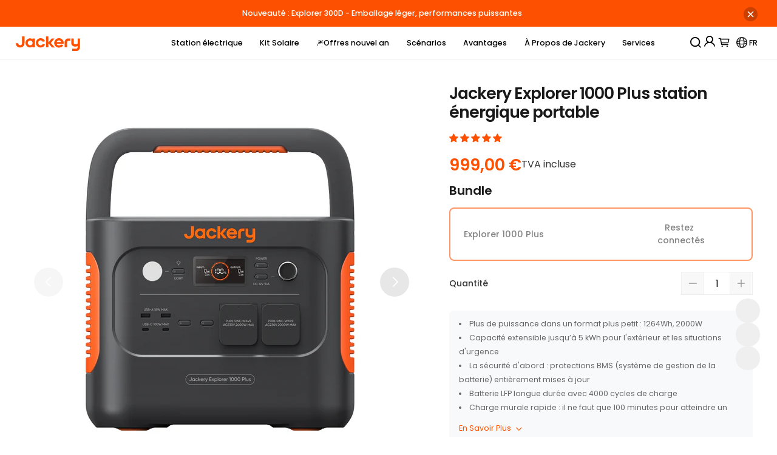

--- FILE ---
content_type: text/html;charset=UTF-8
request_url: https://s2.affiliatly.com/api_request.php?aid=af-1061184&t=1769400162159
body_size: -75
content:
id_token=c433ebd97757bc60ca5a15eb9d0f8a66&id_user=24364&aff_uid=18&duration=2592000&expire_time=1771992162

--- FILE ---
content_type: text/css
request_url: https://fr.jackery.com/cdn/shop/t/20/assets/plugin-jds-theme-v1.min.css?v=6816410950986783791769079436
body_size: 3818
content:
@font-face{font-display:swap;font-family:Poppins;font-style:normal;font-weight:400;src:url(https://cdn.shopify.com/s/files/1/0970/9262/files/poppins-regular.woff2?v=1751599147) format("woff2"),url(https://cdn.shopify.com/s/files/1/0970/9262/files/poppins-regular.woff?v=1751599148) format("woff");unicode-range:u+00??,u+0131,u+0152-0153,u+02bb-02bc,u+02c6,u+02da,u+02dc,u+0304,u+0308,u+0329,u+2000-206f,u+2074,u+20ac,u+2122,u+2191,u+2193,u+2212,u+2215,u+feff,u+fffd}@font-face{font-display:swap;font-family:Poppins;font-style:normal;font-weight:500;src:url(https://cdn.shopify.com/s/files/1/0970/9262/files/poppins-medium.woff2?v=1751599147) format("woff2"),url(https://cdn.shopify.com/s/files/1/0970/9262/files/poppins-medium.woff?v=1751599147) format("woff");unicode-range:u+00??,u+0131,u+0152-0153,u+02bb-02bc,u+02c6,u+02da,u+02dc,u+0304,u+0308,u+0329,u+2000-206f,u+2074,u+20ac,u+2122,u+2191,u+2193,u+2212,u+2215,u+feff,u+fffd}@font-face{font-display:swap;font-family:Poppins;font-style:normal;font-weight:600;src:url(https://cdn.shopify.com/s/files/1/0970/9262/files/poppins-semibold.woff2?v=1751599147) format("woff2"),url(https://cdn.shopify.com/s/files/1/0970/9262/files/poppins-semibold.woff?v=1751599147) format("woff");unicode-range:u+00??,u+0131,u+0152-0153,u+02bb-02bc,u+02c6,u+02da,u+02dc,u+0304,u+0308,u+0329,u+2000-206f,u+2074,u+20ac,u+2122,u+2191,u+2193,u+2212,u+2215,u+feff,u+fffd}@font-face{font-display:swap;font-family:Poppins;font-style:normal;font-weight:700;src:url(https://cdn.shopify.com/s/files/1/0970/9262/files/poppins-bold.woff2?v=1751599147) format("woff2"),url(https://cdn.shopify.com/s/files/1/0970/9262/files/poppins-bold.woff?v=1751599147) format("woff");unicode-range:u+00??,u+0131,u+0152-0153,u+02bb-02bc,u+02c6,u+02da,u+02dc,u+0304,u+0308,u+0329,u+2000-206f,u+2074,u+20ac,u+2122,u+2191,u+2193,u+2212,u+2215,u+feff,u+fffd}@font-face{font-display:swap;font-family:Noto Sans JP;font-style:normal;font-weight:400;src:url(https://cdn.shopify.com/s/files/1/0100/1537/5438/files/noto-sans-jp-regular.woff2?v=1751595534) format("woff2"),url(https://cdn.shopify.com/s/files/1/0100/1537/5438/files/noto-sans-jp-regular.woff?v=1751595537) format("woff")}@font-face{font-display:swap;font-family:Noto Sans JP;font-style:normal;font-weight:500;src:url(https://cdn.shopify.com/s/files/1/0100/1537/5438/files/noto-sans-jp-regular.woff2?v=1751595534) format("woff2"),url(https://cdn.shopify.com/s/files/1/0100/1537/5438/files/noto-sans-jp-regular.woff?v=1751595537) format("woff")}@font-face{font-display:swap;font-family:Noto Sans JP;font-style:normal;font-weight:600;src:url(https://cdn.shopify.com/s/files/1/0100/1537/5438/files/noto-sans-jp-bold.woff2?v=1751595535) format("woff2"),url(https://cdn.shopify.com/s/files/1/0100/1537/5438/files/noto-sans-jp-bold.woff?v=1751595538) format("woff")}@font-face{font-display:swap;font-family:Noto Sans JP;font-style:normal;font-weight:700;src:url(https://cdn.shopify.com/s/files/1/0100/1537/5438/files/noto-sans-jp-bold.woff2?v=1751595535) format("woff2"),url(https://cdn.shopify.com/s/files/1/0100/1537/5438/files/noto-sans-jp-bold.woff?v=1751595538) format("woff")}:root[lang=ja]{--jds-font-family:"Noto Sans JP",sans-serif}:root:not([lang=ja]){--jds-font-family:"Poppins",sans-serif}a,abbr,acronym,address,applet,article,aside,b,big,blockquote,body,canvas,caption,center,cite,code,dd,del,details,dfn,div,dl,dt,em,embed,fieldset,footer,form,h1,h2,h3,h4,h5,h6,header,hgroup,html,i,iframe,img,ins,kbd,label,legend,li,main,menu,nav,object,ol,p,pre,q,s,samp,section,small,span,strike,strong,sub,summary,sup,table,tbody,td,tfoot,th,thead,tr,tt,u,ul,var{border:0;font-family:var(--jds-custom-font-family,var(--jds-font-family));margin:0;padding:0}table{border-collapse:collapse;border-spacing:0}a{color:inherit;text-decoration:none}img{height:auto;max-width:100%}button,input,select,textarea{color:inherit;font-family:inherit;font-size:inherit}*,:after,:before{box-sizing:border-box}@media screen and (min-width:1024px){html{font-size:clamp(12px,1.111111vw,16px)}}@media screen and (max-width:1023.98px){html{font-size:clamp(16px,4.266666vw,32px)}}@media screen and (min-width:1024px){.jds-animate jds-button.only-icon{transform:scale(0);transform-origin:center center;transition:all .5s cubic-bezier(.8,0,.2,1)}.jds-animate jds-button.only-icon::part(icon){transform:translate(-48px);transition:transform .5s cubic-bezier(.8,0,.2,1)}.jds-animate:hover jds-button.only-icon{transform:scale(1)}.jds-animate:hover jds-button.only-icon::part(icon){transform:translate(0)}.jds-animate[variant=primary]::part(button){padding-right:0;transition:all .3s cubic-bezier(.8,0,.2,1)}.jds-animate[variant=primary]::part(label){display:flex}.jds-animate[variant=primary][size=extra]:hover::part(button),.jds-animate[variant=primary][size=large]:hover::part(button){background-color:var(--jds-color-primary);color:var(--jds-color-white);padding-left:calc(var(--jds-btn-padding-horizontal, var(--jds-size-16)) - var(--jds-size-8));padding-right:var(--jds-size-8)}.jds-animate[variant=primary][size=extra] jds-button.only-icon,.jds-animate[variant=primary][size=large] jds-button.only-icon{margin-left:var(--jds-size-8);transition:all .3s cubic-bezier(.8,0,.2,1)}.jds-animate[variant=primary][size=extra] jds-button.only-icon::part(button),.jds-animate[variant=primary][size=large] jds-button.only-icon::part(button){background-color:var(--jds-animate-only-icon-bg,var(--jds-btn-main-hover-color,var(--jds-color-primary-highlight)));height:var(--jds-size-32);width:var(--jds-size-32)}.jds-animate[variant=primary][size=extra] jds-button.only-icon::part(icon),.jds-animate[variant=primary][size=large] jds-button.only-icon::part(icon){font-size:var(--jds-size-16);transition:transform .4s cubic-bezier(.8,0,.2,1)}.jds-animate[variant=primary][size=medium]:hover::part(button){background-color:var(--jds-color-primary);color:var(--jds-color-white);padding-left:calc(var(--jds-btn-padding-horizontal, var(--jds-size-16)) - var(--jds-size-8));padding-right:var(--jds-size-8)}.jds-animate[variant=primary][size=medium] jds-button.only-icon{margin-left:var(--jds-size-4);transition:all .3s cubic-bezier(.8,0,.2,1)}.jds-animate[variant=primary][size=medium] jds-button.only-icon::part(button){background-color:var(--jds-animate-only-icon-bg,var(--jds-btn-main-hover-color,var(--jds-color-primary-highlight)));height:var(--jds-size-24);width:var(--jds-size-24)}.jds-animate[variant=primary][size=medium] jds-button.only-icon::part(icon){font-size:var(--jds-size-12);transition:transform .4s cubic-bezier(.8,0,.2,1)}.jds-animate[variant=primary][size=small]:hover::part(button){background-color:var(--jds-color-primary);color:var(--jds-color-white);padding-left:calc(var(--jds-btn-padding-horizontal, var(--jds-size-16)) - var(--jds-size-8));padding-right:var(--jds-size-8)}.jds-animate[variant=primary][size=small] jds-button.only-icon{margin-left:var(--jds-size-2);transition:all .3s cubic-bezier(.8,0,.2,1)}.jds-animate[variant=primary][size=small] jds-button.only-icon::part(button){background-color:var(--jds-animate-only-icon-bg,var(--jds-btn-main-hover-color,var(--jds-color-primary-highlight)));height:var(--jds-size-12);width:var(--jds-size-12)}.jds-animate[variant=primary][size=small] jds-button.only-icon::part(icon){font-size:var(--jds-size-12);transition:transform .4s cubic-bezier(.8,0,.2,1)}}@media screen and (max-width:1023.98px){.jds-animate jds-button.only-icon::part(button){font-size:var(--jds-size-24)}.jds-animate[variant=primary] jds-button.only-icon{display:none}}:root[dir=rtl]{--jds-text-x-direction:-1;direction:rtl}:root{--jds-color-primary:#fd5000;--jds-color-primary-highlight:#fd6a26;--jds-color-primary-contrast:#fef2e8;--jds-color-success:#52c41a;--jds-color-success-highlight:#6ccd3c;--jds-color-success-contrast:#e7f9ef;--jds-color-danger:#ff3b30;--jds-color-danger-highlight:#ff584f;--jds-color-danger-contrast:#ffeeec;--jds-color-warning:#faad14;--jds-color-warning-highlight:#fbb937;--jds-color-warning-contrast:#fff8e6;--jds-color-info:#5794ff;--jds-color-info-highlight:#70a4ff;--jds-color-info-contrast:#eef4ff;--jds-color-neutral:#273142;--jds-color-neutral-highlight:#47505e;--jds-color-neutral-contrast:#3a4552;--jds-color-text-l1:#1a1a1a;--jds-color-text-l2:#666;--jds-color-text-l3:#999;--jds-color-text-invalid:#b3b3b3;--jds-color-text-highlight:#fd5000;--jds-color-text-link:#0a59f7;--jds-color-icon-normal:#1a1a1a;--jds-color-icon-orange:#fd5000;--jds-color-white:#fff;--jds-color-grey:#f5f5f5;--jds-color-card-white:#fff;--jds-color-card-grey:#f5f5f5;--jds-color-card-list:#f8f8f8;--jds-color-line:#d9d9d9;--jds-color-hr:#eee;--jds-color-overlay-30:rgba(0,0,0,.3);--jds-color-overlay-50:rgba(0,0,0,.5);--jds-color-overlay-70:rgba(0,0,0,.7);--jds-color-primary-500:#fd5000;--jds-color-primary-400:#fd7333;--jds-color-primary-300:#fe9666;--jds-color-primary-200:#feb999;--jds-color-primary-100:#fedccc;--jds-color-neutral-500:#273142;--jds-color-neutral-400:#6e7787;--jds-color-neutral-300:#95a1b5;--jds-color-neutral-200:#afbbca;--jds-color-neutral-100:#f1f2f7;--jds-color-primary-hover:var(--jds-color-primary-highlight);--jds-color-primary-active:var(--jds-color-primary);--jds-color-neutral-hover:var(--jds-color-neutral-highlight);--jds-color-neutral-active:var(--jds-color-neutral);--jds-color-disabled-bg:var(--jds-color-grey);--jds-color-disabled-border:var(--jds-color-line);--jds-color-disabled-text:var(--jds-color-text-invalid);--jds-index-deep:-1;--jds-index-base:1;--jds-index-popover:100;--jds-index-tooltip:200;--jds-index-sticky:300;--jds-index-overlay:400;--jds-index-dialog:500;--jds-index-notification:600;--jds-font-regular:400;--jds-font-medium:500;--jds-font-semibold:600;--jds-font-bold:700;--jds-font-extrabold:800;--jds-h6-color:var(--jds-color-primary);--jds-text-x-direction:1}@media screen and (min-width:1024px){:root{--jds-size-2:.125rem;--jds-size-4:.25rem;--jds-size-6:.375rem;--jds-size-8:.5rem;--jds-size-10:.625rem;--jds-size-12:.75rem;--jds-size-14:.875rem;--jds-size-16:1rem;--jds-size-18:1.125rem;--jds-size-20:1.25rem;--jds-size-22:1.375rem;--jds-size-24:1.5rem;--jds-size-28:1.75rem;--jds-size-32:2rem;--jds-size-36:2.25rem;--jds-size-40:2.5rem;--jds-size-48:3rem;--jds-size-50:3.125rem;--jds-size-56:3.5rem;--jds-size-64:4rem;--jds-size-68:4.25rem;--jds-size-72:4.5rem;--jds-size-80:5rem;--jds-size-94:5.875rem;--jds-size-96:6rem;--jds-size-128:8rem;--jds-font-size-12:12px;--jds-font-size-14:max(12px,.875rem);--jds-font-size-16:max(12px,1rem);--jds-font-size-18:max(12px,1.125rem);--jds-font-size-20:max(12px,1.25rem);--jds-font-size-24:max(12px,1.5rem);--jds-font-size-28:max(12px,1.75rem);--jds-font-size-32:max(12px,2rem);--jds-font-size-36:max(12px,2.25rem);--jds-font-size-40:max(12px,2.5rem);--jds-font-size-48:max(12px,3rem);--jds-font-size-56:max(12px,3.5rem);--jds-font-size-64:max(12px,4rem);--jds-font-size-72:max(12px,4.5rem);--jds-font-size-80:max(12px,5rem);--jds-font-size-96:max(12px,6rem);--jds-rounded-2:.125rem;--jds-rounded-4:.25rem;--jds-rounded-8:.5rem;--jds-rounded-12:.75rem;--jds-rounded-14:.875rem;--jds-rounded-24:1.5rem;--jds-rounded-pill:999px;--jds-rounded-circle:50%;--jds-h1-letter-spacing:calc(var(--jds-font-size-72)*-0.02);--jds-font-h1:500 var(--jds-font-size-72)/calc(var(--jds-font-size-72) + var(--jds-size-8)) var(--jds-font-family);--jds-font-h1-weight:500;--jds-h2-letter-spacing:calc(var(--jds-font-size-48)*-0.02);--jds-font-h2:500 var(--jds-font-size-48)/calc(var(--jds-font-size-48) + var(--jds-size-8)) var(--jds-font-family);--jds-font-h2-weight:500;--jds-h3-letter-spacing:calc(var(--jds-font-size-40)*-0.02);--jds-font-h3:500 var(--jds-font-size-40)/calc(var(--jds-font-size-40) + var(--jds-size-8)) var(--jds-font-family);--jds-font-h3-weight:500;--jds-h4-letter-spacing:calc(var(--jds-font-size-32)*-0.02);--jds-font-h4:500 var(--jds-font-size-32)/calc(var(--jds-font-size-32) + var(--jds-size-8)) var(--jds-font-family);--jds-font-h4-weight:500;--jds-h5-letter-spacing:calc(var(--jds-font-size-24)*-0.02);--jds-font-h5:500 var(--jds-font-size-24)/calc(var(--jds-font-size-24) + var(--jds-size-8)) var(--jds-font-family);--jds-font-h5-weight:500;--jds-font-h6:600 var(--jds-font-size-18)/calc(var(--jds-font-size-18) + var(--jds-size-8)) var(--jds-font-family);--jds-font-h6-weight:600;--jds-font-b1-regular:400 var(--jds-font-size-18)/calc(var(--jds-font-size-18) + var(--jds-size-8)) var(--jds-font-family);--jds-font-b1:500 var(--jds-font-size-18)/calc(var(--jds-font-size-18) + var(--jds-size-8)) var(--jds-font-family);--jds-font-b1-weight:500;--jds-font-b2-regular:400 var(--jds-font-size-16)/calc(var(--jds-font-size-16) + var(--jds-size-8)) var(--jds-font-family);--jds-font-b2:500 var(--jds-font-size-16)/calc(var(--jds-font-size-16) + var(--jds-size-8)) var(--jds-font-family);--jds-font-b2-weight:500;--jds-font-b3-regular:400 var(--jds-font-size-14)/calc(var(--jds-font-size-14) + var(--jds-size-8)) var(--jds-font-family);--jds-font-b3:500 var(--jds-font-size-14)/calc(var(--jds-font-size-14) + var(--jds-size-8)) var(--jds-font-family);--jds-font-b3-weight:500;--jds-font-c1:400 var(--jds-font-size-12)/calc(var(--jds-font-size-12) + var(--jds-size-4)) var(--jds-font-family);--jds-font-c1-weight:var(--jds-font-regular)}}@media screen and (max-width:1023.98px){:root{--jds-size-2:.0625rem;--jds-size-4:.125rem;--jds-size-6:.1875rem;--jds-size-8:.25rem;--jds-size-10:.3125rem;--jds-size-12:.375rem;--jds-size-14:.4375rem;--jds-size-16:.5rem;--jds-size-18:.5625rem;--jds-size-20:.625rem;--jds-size-22:.6875rem;--jds-size-24:.75rem;--jds-size-28:.875rem;--jds-size-32:1rem;--jds-size-36:1.125rem;--jds-size-40:1.25rem;--jds-size-48:1.5rem;--jds-size-50:1.5625rem;--jds-size-56:1.75rem;--jds-size-64:2rem;--jds-size-68:2.125rem;--jds-size-72:2.25rem;--jds-size-80:2.5rem;--jds-size-94:2.9375rem;--jds-size-96:3rem;--jds-size-128:4rem;--jds-font-size-12:12px;--jds-font-size-14:max(12px,.4375rem);--jds-font-size-16:max(12px,.5rem);--jds-font-size-18:max(12px,.5625rem);--jds-font-size-20:max(12px,.625rem);--jds-font-size-24:max(12px,.75rem);--jds-font-size-28:max(12px,.875rem);--jds-font-size-32:max(12px,1rem);--jds-font-size-36:max(12px,1.125rem);--jds-font-size-40:max(12px,1.25rem);--jds-font-size-48:max(12px,1.5rem);--jds-font-size-56:max(12px,1.75rem);--jds-font-size-64:max(12px,2rem);--jds-font-size-72:max(12px,2.25rem);--jds-font-size-80:max(12px,2.5rem);--jds-font-size-96:max(12px,3rem);--jds-rounded-2:.0625rem;--jds-rounded-4:.125rem;--jds-rounded-8:.25rem;--jds-rounded-12:.375rem;--jds-rounded-14:.4375rem;--jds-rounded-24:.75rem;--jds-rounded-pill:999px;--jds-rounded-circle:50%;--jds-h1-letter-spacing:calc(var(--jds-font-size-80)*-0.02);--jds-font-h1:500 var(--jds-font-size-80)/calc(var(--jds-font-size-80) + var(--jds-size-16)) var(--jds-font-family);--jds-font-h1-weight:500;--jds-h2-letter-spacing:calc(var(--jds-font-size-64)*-0.02);--jds-font-h2:500 var(--jds-font-size-64)/calc(var(--jds-font-size-64) + var(--jds-size-16)) var(--jds-font-family);--jds-font-h2-weight:500;--jds-h3-letter-spacing:calc(var(--jds-font-size-56)*-0.02);--jds-font-h3:500 var(--jds-font-size-56)/calc(var(--jds-font-size-56) + var(--jds-size-16)) var(--jds-font-family);--jds-font-h3-weight:500;--jds-h4-letter-spacing:calc(var(--jds-font-size-40)*-0.02);--jds-font-h4:500 var(--jds-font-size-40)/calc(var(--jds-font-size-40) + var(--jds-size-16)) var(--jds-font-family);--jds-font-h4-weight:500;--jds-h5-letter-spacing:calc(var(--jds-font-size-36)*-0.02);--jds-font-h5:500 var(--jds-font-size-36)/calc(var(--jds-font-size-36) + var(--jds-size-8)) var(--jds-font-family);--jds-font-h5-weight:500;--jds-font-h6:600 var(--jds-font-size-32)/calc(var(--jds-font-size-32) + var(--jds-size-16)) var(--jds-font-family);--jds-font-h6-weight:600;--jds-font-b1-regular:400 var(--jds-font-size-32)/calc(var(--jds-font-size-32) + var(--jds-size-16)) var(--jds-font-family);--jds-font-b1:500 var(--jds-font-size-32)/calc(var(--jds-font-size-32) + var(--jds-size-16)) var(--jds-font-family);--jds-font-b1-weight:500;--jds-font-b2-regular:400 var(--jds-font-size-28)/calc(var(--jds-font-size-28) + var(--jds-size-16)) var(--jds-font-family);--jds-font-b2:500 var(--jds-font-size-28)/calc(var(--jds-font-size-28) + var(--jds-size-16)) var(--jds-font-family);--jds-font-b2-weight:500;--jds-font-b3-regular:400 var(--jds-font-size-24)/calc(var(--jds-font-size-24) + var(--jds-size-16)) var(--jds-font-family);--jds-font-b3:500 var(--jds-font-size-24)/calc(var(--jds-font-size-24) + var(--jds-size-16)) var(--jds-font-family);--jds-font-b3-weight:500;--jds-font-c1:400 var(--jds-font-size-20)/calc(var(--jds-font-size-20) + var(--jds-size-12)) var(--jds-font-family);--jds-font-c1-weight:400}}jds-button{--jds-btn-main-color:var(--jds-color-primary);--jds-btn-main-hover-color:var(--jds-color-primary-highlight);--jds-btn-text-hover-color:var(--jds-color-white);--jds-btn-content-color:var(--jds-color-white);--jds-btn-bg-color:var(--jds-btn-main-color);--jds-btn-border-color:var(--jds-btn-main-color);--jds-btn-bg-hover-color:var(--jds-btn-main-hover-color);--jds-btn-border-hover-color:var(--jds-btn-main-hover-color);--jds-btn-small-font:var(--jds-font-b3);--jds-btn-small-text-font:var(--jds-font-b3);--jds-btn-border-radius:var(--jds-rounded-pill);--jds-btn-hover-color:var(--jds-btn-main-hover-color);--jds-btn-active-color:var(--jds-btn-main-color);--jds-btn-text-underline-color:var(--jds-btn-hover-color);--jds-btn-custom-highlight-mix:15%;--jds-btn-disabled-opacity:.3}jds-button[kind=custom]{--jds-btn-bg-color:var(--jds-btn-custom-color,var(--jds-color-primary));--jds-btn-border-color:var(--jds-btn-custom-color,var(--jds-color-primary))}@media screen and (min-width:1024px){jds-button{--jds-btn-padding-vertical:var(--jds-size-8);--jds-btn-padding-horizontal:var(--jds-size-16);--jds-btn-margin-icon:var(--jds-size-8);--jds-btn-icon-size:var(--jds-size-12);--jds-btn-font:var(--jds-font-h6);--jds-btn-height:var(--jds-size-48);--jds-btn-max-width:680px;--jds-btn-extra-height:var(--jds-size-56);--jds-btn-extra-padding-vertical:var(--jds-size-16);--jds-btn-extra-padding-horizontal:var(--jds-size-32);--jds-btn-extra-margin-icon:var(--jds-size-4);--jds-btn-extra-font:var(--jds-font-semibold) var(--jds-size-22) /calc(var(--jds-size-22) + var(--jds-size-8)) var(--jds-font-family);--jds-btn-large-height:var(--jds-size-48);--jds-btn-large-padding-vertical:var(--jds-size-12);--jds-btn-large-padding-horizontal:var(--jds-size-32);--jds-btn-large-margin-icon:var(--jds-size-4);--jds-btn-large-font:var(--jds-font-b1);--jds-btn-medium-height:var(--jds-size-36);--jds-btn-medium-padding-vertical:var(--jds-size-8);--jds-btn-medium-padding-horizontal:var(--jds-size-24);--jds-btn-medium-margin-icon:var(--jds-size-4);--jds-btn-medium-font:var(--jds-font-b3);--jds-btn-small-height:var(--jds-size-24);--jds-btn-small-padding-vertical:var(--jds-size-2);--jds-btn-small-padding-horizontal:var(--jds-size-12);--jds-btn-small-margin-icon:var(--jds-size-2);--jds-btn-small-icon-size:var(--jds-size-8);--jds-btn-icon-only-icon-size:var(--jds-size-18);--jds-btn-icon-only-extra-icon-size:var(--jds-size-24);--jds-btn-icon-only-small-icon-size:var(--jds-size-12)}jds-button[size=extra]{--jds-btn-padding-horizontal:var(--jds-btn-extra-padding-horizontal)}jds-button[size=large]{--jds-btn-padding-horizontal:var(--jds-btn-large-padding-horizontal)}jds-button[size=medium]{--jds-btn-padding-horizontal:var(--jds-btn-medium-padding-horizontal)}jds-button[size=small]{--jds-btn-padding-horizontal:var(--jds-btn-small-padding-horizontal)}}@media screen and (max-width:1023.98px){jds-button{--jds-btn-height:var(--jds-size-80);--jds-btn-icon-size:var(--jds-size-16);--jds-btn-max-width:686px;--jds-btn-extra-height:var(--jds-size-96);--jds-btn-extra-padding-vertical:var(--jds-size-28);--jds-btn-extra-padding-horizontal:var(--jds-size-40);--jds-btn-extra-margin-icon:var(--jds-size-8);--jds-btn-extra-font:var(--jds-font-b1);--jds-btn-large-height:var(--jds-size-80);--jds-btn-large-padding-vertical:var(--jds-size-20);--jds-btn-large-padding-horizontal:var(--jds-size-40);--jds-btn-large-margin-icon:var(--jds-size-8);--jds-btn-large-font:var(--jds-font-b2);--jds-btn-medium-height:var(--jds-size-64);--jds-btn-medium-padding-vertical:var(--jds-size-14);--jds-btn-medium-padding-horizontal:var(--jds-size-32);--jds-btn-medium-margin-icon:var(--jds-size-8);--jds-btn-medium-font:var(--jds-font-b2);--jds-btn-small-height:var(--jds-size-48);--jds-btn-small-padding-vertical:var(--jds-size-8);--jds-btn-small-padding-horizontal:var(--jds-size-24);--jds-btn-small-margin-icon:var(--jds-size-4);--jds-btn-small-icon-size:var(--jds-size-12);--jds-btn-icon-only-icon-size:var(--jds-size-24);--jds-btn-icon-only-extra-icon-size:var(--jds-size-24);--jds-btn-icon-only-small-icon-size:var(--jds-size-24)}}jds-badge{--jds-badge-bg-color:var(--jds-color-primary-contrast);--jds-badge-color:var(--jds-color-primary);--jds-badge-border-radius:var(--jds-rounded-4);--jds-badge-margin-icon:var(--jds-size-4);--jds-badge-icon-size:var(--jds-size-14);--jds-badge-height:var(--jds-size-20);--jds-badge-padding-vertical:0;--jds-badge-padding-horizontal:var(--jds-size-6);--jds-badge-font:var(--jds-font-h4);--jds-badge-small-font:var(--jds-font-c1);--jds-badge-small-height:var(--jds-size-16);--jds-badge-small-padding-vertical:0;--jds-badge-small-padding-horizontal:var(--jds-size-6);--jds-badge-large-font:var(--jds-font-b2);--jds-badge-large-padding-vertical:0;--jds-badge-large-padding-horizontal:var(--jds-size-10);--jds-badge-large-height:var(--jds-size-24);--jds-badge-large-icon-size:var(--jds-size-16);--jds-badge-solid-bg:var(--jds-badge-color);--jds-badge-solid-fg:var(--jds-color-white);--jds-badge-soft-bg:var(--jds-badge-bg-color);--jds-badge-soft-fg:var(--jds-badge-color);--jds-badge-outline-border:var(--jds-badge-color);--jds-badge-outline-fg:var(--jds-badge-color)}jds-badge[kind=neutral]{--jds-badge-color:var(--jds-color-neutral);--jds-badge-bg-color:var(--jds-color-neutral-contrast,var(--jds-color-neutral-highlight));--jds-badge-soft-bg:var(--jds-color-neutral-100);--jds-badge-soft-fg:var(--jds-color-neutral)}jds-badge[kind=success]{--jds-badge-color:var(--jds-color-success);--jds-badge-bg-color:var(--jds-color-success-contrast,var(--jds-color-success-highlight))}jds-badge[kind=danger]{--jds-badge-color:var(--jds-color-danger);--jds-badge-bg-color:var(--jds-color-danger-contrast,var(--jds-color-danger-highlight))}jds-badge[kind=warning]{--jds-badge-color:var(--jds-color-warning);--jds-badge-bg-color:var(--jds-color-warning-contrast,var(--jds-color-warning-highlight))}jds-badge[kind=info]{--jds-badge-color:var(--jds-color-info);--jds-badge-bg-color:var(--jds-color-info-contrast,var(--jds-color-info-highlight))}jds-badge[kind=custom]{--jds-badge-color:var(--jds-badge-custom-color,var(--jds-color-primary));--jds-badge-bg-color:color-mix(in srgb,#fff 15%,var(--jds-badge-custom-color,var(--jds-color-primary)));--jds-badge-soft-mix:65%;--jds-badge-soft-fg-darken:20%;--jds-badge-soft-bg:color-mix(in srgb,#fff var(--jds-badge-soft-mix),var(--jds-badge-custom-color,var(--jds-color-primary)));--jds-badge-soft-fg:color-mix(in srgb,var(--jds-badge-custom-color,var(--jds-color-primary)) calc(100% - var(--jds-badge-soft-fg-darken)),#000 var(--jds-badge-soft-fg-darken))}jds-dialog{--jds-dialog-bg:var(--jds-color-white);--jds-dialog-fg:var(--jds-color-text-l1);--jds-dialog-overlay-bg:var(--jds-color-overlay-70);--jds-dialog-index:var(--jds-index-dialog);--jds-dialog-transition-duration:.3s;--jds-dialog-transition-easing:ease-out;--jds-dialog-shadow:none;--jds-dialog-gap:var(--jds-size-16)}@media screen and (min-width:1024px){jds-dialog{--jds-dialog-radius:var(--jds-rounded-12);--jds-dialog-max-width-large:var(--jds-dialog-width,640px);--jds-dialog-min-height-large:15rem;--jds-dialog-max-width-extra:var(--jds-dialog-width,1200px);--jds-dialog-min-height-extra:25rem;--jds-dialog-padding-x-large:var(--jds-size-64);--jds-dialog-padding-y-large:var(--jds-size-48);--jds-dialog-padding-x-extra:var(--jds-size-64);--jds-dialog-padding-y-extra:var(--jds-size-48)}}@media screen and (max-width:1023.98px){jds-dialog{--jds-dialog-radius:var(--jds-rounded-24);--jds-dialog-max-width-large:calc(100vw - var(--jds-size-48)*2);--jds-dialog-min-height-large:10rem;--jds-dialog-max-width-extra:100%;--jds-dialog-min-height-extra:12.5rem;--jds-dialog-padding-x-large:var(--jds-size-32);--jds-dialog-padding-y-large:var(--jds-size-32);--jds-dialog-padding-x-extra:var(--jds-size-32);--jds-dialog-padding-y-extra:var(--jds-size-32)}}@media (prefers-reduced-motion:reduce){jds-dialog{--jds-dialog-transition-duration:.01s}}jds-badge:not(:defined),jds-button:not(:defined),jds-dialog:not(:defined),jds-i18n:not(:defined),jds-icon:not(:defined),jds-popover:not(:defined),jds-spinner:not(:defined),jds-toast:not(:defined),jds-tooltip:not(:defined){visibility:hidden}li:not(.rte li,.jds-rte li),menu:not(.rte menu,.jds-rte menu),ol:not(.rte ol,.jds-rte ol),ul:not(.rte ul,.jds-rte ul){list-style:none}::-webkit-scrollbar-thumb{background-color:#33333380;border-radius:4px}::-webkit-scrollbar-thumb:hover{background-color:#333333b3}::-webkit-scrollbar-track{background-color:transparent;border-radius:4px}::-webkit-scrollbar-track:hover{background-color:#ffffff80}@media screen and (min-width:1024px){::-webkit-scrollbar{height:7px;width:7px}}@media screen and (max-width:1023.98px){::-webkit-scrollbar{height:6px;width:6px}}.jds-custom-font{color:var(--jds-rte-text-color,var(--jds-custom-color,var(--jds-color-text-l1)));font-family:var(--jds-custom-font-family,var(--jds-font-family));font-size:var(--jds-custom-font-size,inherit);font-weight:var(--jds-custom-font-weight,inherit);letter-spacing:var(--jds-custom-letter-spacing,0);line-height:var(--jds-custom-line-height,inherit)}.jds-h1{font:var(--jds-font-h1);font-family:var(--jds-custom-font-family,var(--jds-font-family));font-weight:var(--jds-font-weight,var(--jds-font-h1-weight));letter-spacing:var(--jds-h1-letter-spacing,0)}.jds-h1,.jds-h2{color:var(--jds-rte-text-color,var(--jds-color-text-l1))}.jds-h2{font:var(--jds-font-h2);font-family:var(--jds-custom-font-family,var(--jds-font-family));font-weight:var(--jds-font-weight,var(--jds-font-h2-weight));letter-spacing:var(--jds-h2-letter-spacing,0)}.jds-h3{font:var(--jds-font-h3);font-family:var(--jds-custom-font-family,var(--jds-font-family));font-weight:var(--jds-font-weight,var(--jds-font-h3-weight));letter-spacing:var(--jds-h3-letter-spacing,0)}.jds-h3,.jds-h4{color:var(--jds-rte-text-color,var(--jds-color-text-l1))}.jds-h4{font:var(--jds-font-h4);font-family:var(--jds-custom-font-family,var(--jds-font-family));font-weight:var(--jds-font-weight,var(--jds-font-h4-weight));letter-spacing:var(--jds-h4-letter-spacing,0)}.jds-h5{color:var(--jds-rte-text-color,var(--jds-color-text-l1));font:var(--jds-font-h5);font-family:var(--jds-custom-font-family,var(--jds-font-family));font-weight:var(--jds-font-weight,var(--jds-font-h5-weight));letter-spacing:var(--jds-h5-letter-spacing,0)}.jds-h6{color:var(--jds-rte-text-color,var(--jds-h6-color,var(--jds-color-text-l1)));font:var(--jds-font-h6);font-family:var(--jds-custom-font-family,var(--jds-font-family));font-weight:var(--jds-font-weight,var(--jds-font-h6-weight));letter-spacing:var(--jds-h6-letter-spacing,0)}.jds-b1{font:var(--jds-font-b1);font-family:var(--jds-custom-font-family,var(--jds-font-family));font-weight:var(--jds-font-weight,var(--jds-font-b1-weight));letter-spacing:var(--jds-b1-letter-spacing,0)}.jds-b1,.jds-b1.font-normal,.jds-b1.font-regular{color:var(--jds-rte-text-color,var(--jds-color-text-l2))}.jds-b1.font-normal,.jds-b1.font-regular{font:var(--jds-font-b1-regular,var(--jds-font-b1));font-family:var(--jds-custom-font-family,var(--jds-font-family));font-weight:var(--jds-font-weight,var(--jds-font-b1-regular-weight))}.jds-b2{font:var(--jds-font-b2);font-family:var(--jds-custom-font-family,var(--jds-font-family));font-weight:var(--jds-font-weight,var(--jds-font-b2-weight))}.jds-b2,.jds-b2.font-normal,.jds-b2.font-regular{color:var(--jds-rte-text-color,var(--jds-color-text-l2))}.jds-b2.font-normal,.jds-b2.font-regular{font:var(--jds-font-b2-regular,var(--jds-font-b2));font-family:var(--jds-custom-font-family,var(--jds-font-family));font-weight:var(--jds-font-weight,var(--jds-font-b2-regular-weight))}.jds-b3{font:var(--jds-font-b3);font-family:var(--jds-custom-font-family,var(--jds-font-family));font-weight:var(--jds-font-weight,var(--jds-font-b3-weight))}.jds-b3,.jds-b3.font-normal,.jds-b3.font-regular{color:var(--jds-rte-text-color,var(--jds-color-text-l2))}.jds-b3.font-normal,.jds-b3.font-regular{font:var(--jds-font-b3-regular,var(--jds-font-b3));font-family:var(--jds-custom-font-family,var(--jds-font-family));font-weight:var(--jds-font-weight,var(--jds-font-b3-regular-weight))}.jds-c1{color:var(--jds-rte-text-color,var(--jds-color-text-l3));font:var(--jds-font-c1);font-family:var(--jds-custom-font-family,var(--jds-font-family));font-weight:var(--jds-font-weight,var(--jds-font-c1-weight))}.jds-display-1{font:var(--jds-font-display-1);font-family:var(--jds-custom-font-family,var(--jds-font-family));font-weight:var(--jds-font-weight,var(--jds-font-display-1-weight));letter-spacing:var(--jds-display-1-letter-spacing,0)}.jds-display-1,.jds-display-2{color:var(--jds-rte-text-color,var(--jds-color-text-l1))}.jds-display-2{font:var(--jds-font-display-2);font-family:var(--jds-custom-font-family,var(--jds-font-family));font-weight:var(--jds-font-weight,var(--jds-font-display-2-weight));letter-spacing:var(--jds-display-2-letter-spacing,0)}.jds-display-3{color:var(--jds-rte-text-color,var(--jds-color-text-l1));font:var(--jds-font-display-3);font-family:var(--jds-custom-font-family,var(--jds-font-family));font-weight:var(--jds-font-weight,var(--jds-font-display-3-weight));letter-spacing:var(--jds-display-3-letter-spacing,0)}@media screen and (min-width:1024px){.lg\:jds-h1{font:var(--jds-font-h1);font-family:var(--jds-custom-font-family,var(--jds-font-family));font-weight:var(--jds-font-weight,var(--jds-font-h1-weight));letter-spacing:var(--jds-h1-letter-spacing,0)}.lg\:jds-h1,.lg\:jds-h2{color:var(--jds-rte-text-color,var(--jds-color-text-l1))}.lg\:jds-h2{font:var(--jds-font-h2);font-family:var(--jds-custom-font-family,var(--jds-font-family));font-weight:var(--jds-font-weight,var(--jds-font-h2-weight));letter-spacing:var(--jds-h2-letter-spacing,0)}.lg\:jds-h3{font:var(--jds-font-h3);font-family:var(--jds-custom-font-family,var(--jds-font-family));font-weight:var(--jds-font-weight,var(--jds-font-h3-weight));letter-spacing:var(--jds-h3-letter-spacing,0)}.lg\:jds-h3,.lg\:jds-h4{color:var(--jds-rte-text-color,var(--jds-color-text-l1))}.lg\:jds-h4{font:var(--jds-font-h4);font-family:var(--jds-custom-font-family,var(--jds-font-family));font-weight:var(--jds-font-weight,var(--jds-font-h4-weight));letter-spacing:var(--jds-h4-letter-spacing,0)}.lg\:jds-h5{color:var(--jds-rte-text-color,var(--jds-color-text-l1));font:var(--jds-font-h5);font-family:var(--jds-custom-font-family,var(--jds-font-family));font-weight:var(--jds-font-weight,var(--jds-font-h5-weight));letter-spacing:var(--jds-h5-letter-spacing,0)}.lg\:jds-h6{color:var(--jds-rte-text-color,var(--jds-h6-color,var(--jds-color-text-l1)));font:var(--jds-font-h6);font-family:var(--jds-custom-font-family,var(--jds-font-family));font-weight:var(--jds-font-weight,var(--jds-font-h6-weight));letter-spacing:var(--jds-h6-letter-spacing,0)}.lg\:jds-b1{color:var(--jds-rte-text-color,var(--jds-color-text-l2));font:var(--jds-font-b1);font-family:var(--jds-custom-font-family,var(--jds-font-family));font-weight:var(--jds-font-weight,var(--jds-font-b1-weight));letter-spacing:var(--jds-b1-letter-spacing,0)}.lg\:jds-b1.font-normal,.lg\:jds-b1.font-regular{color:var(--jds-rte-text-color,var(--jds-color-text-l2));font:var(--jds-font-b1-regular,var(--jds-font-b1));font-family:var(--jds-custom-font-family,var(--jds-font-family));font-weight:var(--jds-font-weight,var(--jds-font-b1-regular-weight))}.lg\:jds-b2{color:var(--jds-rte-text-color,var(--jds-color-text-l2));font:var(--jds-font-b2);font-family:var(--jds-custom-font-family,var(--jds-font-family));font-weight:var(--jds-font-weight,var(--jds-font-b2-weight))}.lg\:jds-b2.font-normal,.lg\:jds-b2.font-regular{color:var(--jds-rte-text-color,var(--jds-color-text-l2));font:var(--jds-font-b2-regular,var(--jds-font-b2));font-family:var(--jds-custom-font-family,var(--jds-font-family));font-weight:var(--jds-font-weight,var(--jds-font-b2-regular-weight))}.lg\:jds-b3{color:var(--jds-rte-text-color,var(--jds-color-text-l2));font:var(--jds-font-b3);font-family:var(--jds-custom-font-family,var(--jds-font-family));font-weight:var(--jds-font-weight,var(--jds-font-b3-weight))}.lg\:jds-b3.font-normal,.lg\:jds-b3.font-regular{color:var(--jds-rte-text-color,var(--jds-color-text-l2));font:var(--jds-font-b3-regular,var(--jds-font-b3));font-family:var(--jds-custom-font-family,var(--jds-font-family));font-weight:var(--jds-font-weight,var(--jds-font-b3-regular-weight))}.lg\:jds-c1{color:var(--jds-rte-text-color,var(--jds-color-text-l3));font:var(--jds-font-c1);font-family:var(--jds-custom-font-family,var(--jds-font-family));font-weight:var(--jds-font-weight,var(--jds-font-c1-weight))}.lg\:jds-display-1{font:var(--jds-font-display-1);font-family:var(--jds-custom-font-family,var(--jds-font-family));font-weight:var(--jds-font-weight,var(--jds-font-display-1-weight));letter-spacing:var(--jds-display-1-letter-spacing,0)}.lg\:jds-display-1,.lg\:jds-display-2{color:var(--jds-rte-text-color,var(--jds-color-text-l1))}.lg\:jds-display-2{font:var(--jds-font-display-2);font-family:var(--jds-custom-font-family,var(--jds-font-family));font-weight:var(--jds-font-weight,var(--jds-font-display-2-weight));letter-spacing:var(--jds-display-2-letter-spacing,0)}.lg\:jds-display-3{color:var(--jds-rte-text-color,var(--jds-color-text-l1));font:var(--jds-font-display-3);font-family:var(--jds-custom-font-family,var(--jds-font-family));font-weight:var(--jds-font-weight,var(--jds-font-display-3-weight));letter-spacing:var(--jds-display-3-letter-spacing,0)}}:root:not([lang=ja]){--jds-list-padding:var(--jds-size-20)}:root[lang=ja]{--jds-list-padding:var(--jds-size-24)}.jds-rte{word-wrap:break-word;line-height:normal;overflow-wrap:break-word;word-break:keep-all}.jds-rte ul li{list-style:disc}.jds-rte ol li{list-style:decimal}.jds-rte h1{font:var(--jds-font-h1);font-family:var(--jds-custom-font-family,var(--jds-font-family));font-weight:var(--jds-font-weight,var(--jds-font-h1-weight));letter-spacing:var(--jds-h1-letter-spacing,0)}.jds-rte h1,.jds-rte h2{color:var(--jds-rte-text-color,var(--jds-color-text-l1))}.jds-rte h2{font:var(--jds-font-h2);font-family:var(--jds-custom-font-family,var(--jds-font-family));font-weight:var(--jds-font-weight,var(--jds-font-h2-weight));letter-spacing:var(--jds-h2-letter-spacing,0)}.jds-rte h3{font:var(--jds-font-h3);font-family:var(--jds-custom-font-family,var(--jds-font-family));font-weight:var(--jds-font-weight,var(--jds-font-h3-weight));letter-spacing:var(--jds-h3-letter-spacing,0)}.jds-rte h3,.jds-rte h4{color:var(--jds-rte-text-color,var(--jds-color-text-l1))}.jds-rte h4{font:var(--jds-font-h4);font-family:var(--jds-custom-font-family,var(--jds-font-family));font-weight:var(--jds-font-weight,var(--jds-font-h4-weight));letter-spacing:var(--jds-h4-letter-spacing,0)}.jds-rte h5{color:var(--jds-rte-text-color,var(--jds-color-text-l1));font:var(--jds-font-h5);font-family:var(--jds-custom-font-family,var(--jds-font-family));font-weight:var(--jds-font-weight,var(--jds-font-h5-weight));letter-spacing:var(--jds-h5-letter-spacing,0)}.jds-rte h6{color:var(--jds-rte-text-color,var(--jds-h6-color,var(--jds-color-text-l1)));font:var(--jds-font-h6);font-family:var(--jds-custom-font-family,var(--jds-font-family));font-weight:var(--jds-font-weight,var(--jds-font-h6-weight));letter-spacing:var(--jds-h6-letter-spacing,0)}.jds-rte p{margin-bottom:var(--jds-margin-bottom,var(--jds-size-16))}.jds-rte p:last-child{margin-bottom:0}.jds-rte b,.jds-rte strong{font-weight:600}.jds-rte a{text-decoration:underline}.jds-rte em,.jds-rte i{font-style:normal}.jds-rte :last-child{line-height:normal}@media screen and (min-width:1024px){.jds-rte ol,.jds-rte ul{padding-inline-start:var(--jds-list-padding)}}@media screen and (max-width:1023.98px){.jds-rte ol,.jds-rte ul{padding-inline-start:var(--jds-size-36)}@supports (-webkit-touch-callout:none){.jds-rte ul{padding-inline-start:var(--jds-size-40)}.jds-rte ol{padding-inline-start:var(--jds-size-56)}}}.jds-rte,.jds-rte p{color:var(--jds-rte-text-color,var(--jds-color-text-l2));font:var(--jds-font-b1);font-family:var(--jds-custom-font-family,var(--jds-font-family));font-weight:var(--jds-font-weight,var(--jds-font-b1-weight));letter-spacing:var(--jds-b1-letter-spacing,0)}.jds-rte.font-normal,.jds-rte.font-normal p,.jds-rte.font-regular,.jds-rte.font-regular p{color:var(--jds-rte-text-color,var(--jds-color-text-l2));font:var(--jds-font-b1-regular,var(--jds-font-b1));font-family:var(--jds-custom-font-family,var(--jds-font-family));font-weight:var(--jds-font-weight,var(--jds-font-b1-regular-weight))}.jds-rte.jds-rte-b1,.jds-rte.jds-rte-b1 p{color:var(--jds-rte-text-color,var(--jds-color-text-l2));font:var(--jds-font-b1);font-family:var(--jds-custom-font-family,var(--jds-font-family));font-weight:var(--jds-font-weight,var(--jds-font-b1-weight));letter-spacing:var(--jds-b1-letter-spacing,0)}.jds-rte.jds-rte-b1.font-normal,.jds-rte.jds-rte-b1.font-normal p,.jds-rte.jds-rte-b1.font-regular,.jds-rte.jds-rte-b1.font-regular p{color:var(--jds-rte-text-color,var(--jds-color-text-l2));font:var(--jds-font-b1-regular,var(--jds-font-b1));font-family:var(--jds-custom-font-family,var(--jds-font-family));font-weight:var(--jds-font-weight,var(--jds-font-b1-regular-weight))}.jds-rte.jds-rte-b2,.jds-rte.jds-rte-b2 p{color:var(--jds-rte-text-color,var(--jds-color-text-l2));font:var(--jds-font-b2);font-family:var(--jds-custom-font-family,var(--jds-font-family));font-weight:var(--jds-font-weight,var(--jds-font-b2-weight))}.jds-rte.jds-rte-b2.font-normal,.jds-rte.jds-rte-b2.font-normal p,.jds-rte.jds-rte-b2.font-regular,.jds-rte.jds-rte-b2.font-regular p{color:var(--jds-rte-text-color,var(--jds-color-text-l2));font:var(--jds-font-b2-regular,var(--jds-font-b2));font-family:var(--jds-custom-font-family,var(--jds-font-family));font-weight:var(--jds-font-weight,var(--jds-font-b2-regular-weight))}.jds-rte.jds-rte-b3,.jds-rte.jds-rte-b3 p{color:var(--jds-rte-text-color,var(--jds-color-text-l2));font:var(--jds-font-b3);font-family:var(--jds-custom-font-family,var(--jds-font-family));font-weight:var(--jds-font-weight,var(--jds-font-b3-weight))}.jds-rte.jds-rte-b3.font-normal,.jds-rte.jds-rte-b3.font-normal p,.jds-rte.jds-rte-b3.font-regular,.jds-rte.jds-rte-b3.font-regular p{color:var(--jds-rte-text-color,var(--jds-color-text-l2));font:var(--jds-font-b3-regular,var(--jds-font-b3));font-family:var(--jds-custom-font-family,var(--jds-font-family));font-weight:var(--jds-font-weight,var(--jds-font-b3-regular-weight))}@media screen and (min-width:1024px){.jds-rte.lg\:jds-rte-b1,.jds-rte.lg\:jds-rte-b1 p{color:var(--jds-rte-text-color,var(--jds-color-text-l2));font:var(--jds-font-b1);font-family:var(--jds-custom-font-family,var(--jds-font-family));font-weight:var(--jds-font-weight,var(--jds-font-b1-weight));letter-spacing:var(--jds-b1-letter-spacing,0)}.jds-rte.lg\:jds-rte-b2,.jds-rte.lg\:jds-rte-b2 p{color:var(--jds-rte-text-color,var(--jds-color-text-l2));font:var(--jds-font-b2);font-family:var(--jds-custom-font-family,var(--jds-font-family));font-weight:var(--jds-font-weight,var(--jds-font-b2-weight))}.jds-rte.lg\:jds-rte-b3,.jds-rte.lg\:jds-rte-b3 p{color:var(--jds-rte-text-color,var(--jds-color-text-l2));font:var(--jds-font-b3);font-family:var(--jds-custom-font-family,var(--jds-font-family));font-weight:var(--jds-font-weight,var(--jds-font-b3-weight))}}
/*# sourceMappingURL=plugin-jds-theme-v1.min.css.map*/

--- FILE ---
content_type: text/css
request_url: https://fr.jackery.com/cdn/shop/t/20/assets/common-theme.min.css?v=161868973450769801301769076736
body_size: 37044
content:
.rte:after{clear:both;content:"";display:block}.rte>:first-child{margin-top:0}.rte table{table-layout:fixed}@media screen and (min-width:1024px){.rte table td{padding-left:1.2rem;padding-right:1.2rem}}.rte img{border-radius:.75rem;height:auto;margin-bottom:.5rem;max-width:100%}.rte ol,.rte ul{list-style-position:inside;padding-left:2rem}.rte>:is(ul,ol,div){margin-bottom:1rem}.rte li:last-child{margin-bottom:0}.rte blockquote{display:inline-flex}.rte blockquote>*{margin:-.5rem 0}.rte p{margin-bottom:1.5rem}.rte hr{margin:1rem 0}.rte blockquote{padding-left:1rem}.rte blockquote>*{margin:-.4rem 0}.rte b,.rte strong{font-weight:600}.rte>div{-webkit-overflow-scrolling:touch;border:0;margin-bottom:10px;max-width:100%;overflow:auto}.rte ol,.rte p,.rte table,.rte ul{line-height:1.35;margin-bottom:1.5rem}.table-wrapper td,.table-wrapper th{border-left:1px solid #333;border-top:1px solid #333}@media screen and (max-width:1024px){.rte iframe{max-width:100%}}:root{--primary-color:#fd5000;--text-black:#000;--success:#67c23a;--text-main-color:#333;--text-sub-color:#666;--text-info-color:#999;--text-disable-color:#ccc;--input-border-color:#ddd;--gap:20px;--radius:12px;--border-primary:2px solid #fd5000;--border-grey:1px solid #ccc;--normal-color:#fff;--border-color-link:1px solid #ddd;--header-main:66px;--announcement-height:36px;--section-top:120px;--font-base-size:16px;--scroll-bar-width:7px}@media screen and (max-width:1024px){:root{--header-main:50px}}.h1,.h1 .iconfont,h1{font-size:3.64583vw;font-weight:600;line-height:3.64583vw}.h2,.h2 .iconfont,h2{font-size:2.34375vw;font-weight:600;line-height:3.4375vw}.h3,.h3 .iconfont{font-size:1.875vw;font-weight:300;line-height:2.8125vw}.h4,.h4 .iconfont,h4{font-size:1.35417vw;font-weight:300;line-height:2.03125vw}.h5,.h5 .iconfont,h5{font-size:1.25vw;font-weight:300;line-height:1.875vw}.h6,.h6 .iconfont,h6{font-size:.72917vw;font-weight:300;line-height:1.09375vw}.a-button-fill{align-items:center;background:transparent;border:.105vw solid var(--primary-color);border-radius:60px;color:var(--primary-color);cursor:pointer;display:flex;font-size:1.25vw;font-weight:600;justify-content:center;line-height:1.25vw;padding:.625vw 1.5vw;text-decoration:none;transition:all .3s ease;width:-moz-max-content;width:max-content}.a-button-fill.active,.a-button-fill:hover{background:var(--primary-color);color:#fff}.a-button-fill .iconfont{font-weight:600;line-height:1}.index-container{margin:0 auto;width:1380px}.page-width,.section-container{margin:0 auto;max-width:100%;width:1200px}.section-container--lg{margin:0 auto;max-width:100%;width:1440px}#shopify-section-article-template .page-width{width:800px}@media screen and (max-width:1380px){.index-container{width:80vw}}@media screen and (min-width:1024px) and (max-width:1200px){.section-container{max-width:92vw}}@media screen and (max-width:1024px){.page-width,.section-container{max-width:85vw;width:100%}.section-container--lg{max-width:96vw;width:100%}}.pc-block{display:block!important;opacity:1!important}.mobile-block{display:none!important;opacity:0!important}@media screen and (max-width:1024px){.pc-block{display:none!important;opacity:0!important}.mobile-block{display:block!important;opacity:1!important}:root{--gap:10px;--section-top:58px}section{overflow:visible}.h1,.h1 .iconfont,h1{font-size:8.2vw;letter-spacing:.5;line-height:8.8vw}.h2,.h2 .iconfont,h2{font-size:7vw;line-height:8.46667vw}.h3,.h3 .iconfont{font-size:5.8vw;line-height:7.8vw}.h4,.h4 .iconfont,h4{font-size:5.2vw;line-height:7.4vw}.h5,.h5 .iconfont,h5{font-size:4.2vw;line-height:5.8vw}.h6,.h6 .iconfont,h6{font-size:3.6vw;line-height:5vw}.a-button-fill{border-radius:6.5vw;border-width:1px;font-size:4.5vw;line-height:4.5vw;padding:2.2vw 10vw}.index-container{margin:0 auto;max-width:85%;width:85vw}header .index-container{max-width:85vw;width:100%}.page-width,.section-container{margin:0 auto;max-width:85vw;width:100%}.section-container--lg{margin:0 auto;max-width:96vw;width:100%}}input[type=number]::-webkit-inner-spin-button,input[type=number]::-webkit-outer-spin-button{-webkit-appearance:none;margin:0}input[type=number]{-moz-appearance:textfield}.content-for-layout{--p-top:100px;--content-distance:40px;--g-radius:30px;--gray-color:#f5f5f5;--symbol-l-w:34px;--symbol-l-h:54px;--symbol-r-w:46px;--symbol-r-h:66px;--p-detail-t:120px;--appliance-gap:32px;--appliance-icon:100px;--running-length:245px;--running-input:66px;--running-radius:33px;--media:580px;--content-title:16px;--video-top:60px}.content-for-layout .product-section-block{background:var(--gray-color)}.content-for-layout .product-section-block .product-b{padding-top:var(--content-distance)}.content-for-layout .product-section-block .product-b.product-p-t{padding-top:var(--p-detail-t)}.content-for-layout .product-section-block .tabs-five-video{padding-top:var(--video-top)}.content-for-layout .product-section-block .tabs-five-video .product-title{margin-bottom:var(--content-distance);text-align:center}.content-for-layout .product-section-block .left-icon{height:var(--symbol-l-h);width:var(--symbol-l-w)}.content-for-layout .product-section-block .right-icon{align-self:flex-end;height:var(--symbol-r-h);width:var(--symbol-r-w)}.content-for-layout .tabs-header{background:#fff;height:var(--content-distance);position:sticky;top:0;width:100%;z-index:9}.content-for-layout .tabs-header ul{display:flex;height:100%}.content-for-layout .tabs-header ul li{cursor:pointer;flex:1;font-size:18px;line-height:var(--content-distance);text-align:center}.content-for-layout .tabs-header ul .active{border-bottom:var(--border-primary);color:var(--primary-color)}@media screen and (max-width:1024px){.content-for-layout{--p-top:32px;--content-distance:30px;--g-radius:15px;--symbol-l-w:18px;--symbol-l-h:28px;--symbol-r-w:24px;--symbol-r-h:33px;--p-detail-t:55px;--appliance-gap:25px;--appliance-icon:50px;--running-length:35vw;--running-input:34px;--running-radius:18px;--media:54vw;--video-top:55px}.content-for-layout .tabs-header ul li{font-size:2.4vw}.content-for-layout .action{flex-direction:column;margin-bottom:8px;row-gap:8px}.content-for-layout .action .shopify-payment-button__more-options,.content-for-layout .action button,.content-for-layout .buy-it-now-action,.content-for-layout .shopify-payment-button{margin-bottom:8px;width:100%!important}}.iconfont{-webkit-font-smoothing:antialiased;-moz-osx-font-smoothing:grayscale;font-family:"iconfont"!important;font-size:16px;font-style:normal}.jackery-icon-email1:before{content:"\e628"}.jackery-icon-twitter1:before{content:"\e627"}.jackery-icon-ins:before{content:"\e634"}.jackery-icon-line1:before{content:"\e62a"}.jackery-icon-Youtub:before{content:"\e62b"}.jackery-icon-WhatsApp:before{content:"\e62f"}.jackery-icon-tiktok1:before{content:"\e630"}.jackery-icon-pinterest1:before{content:"\e631"}.jackery-icon-reddit1:before{content:"\e632"}.jackery-icon-facebook1:before{content:"\e633"}.jackery-icon-phone:before{content:"\e623"}.jackery-icon-whatsapp:before{content:"\e624"}.jackery-icon-time:before{content:"\e625"}.jackery-icon-location:before{content:"\e626"}.jackery-icon-threads:before{content:"\e605"}.jackery-icon-twitter:before{content:"\e604"}.jackery-icon-a-QuickCharging:before{content:"\e603"}.jackery-icon-lianjie:before{content:"\e622"}.jackery-icon-a-:before{content:"\e621"}.jackery-icon-icon-menu:before{content:"\e602"}.jackery-icon-line:before{content:"\e68e"}.jackery-icon-icon-wall-charging:before{content:"\e61e"}.jackery-icon-icon-car-charging:before{content:"\e61f"}.jackery-icon-icon-solar-charging:before{content:"\e620"}.jackery-icon-fast-delivery:before{content:"\e61d"}.jackery-icon-a-30day-money-back:before{content:"\e61c"}.jackery-icon-yes:before{content:"\e6b5"}.jackery-icon-plus:before{content:"\e629"}.jackery-icon-more-horizontal:before{content:"\e62c"}.jackery-icon-more-vertical:before{content:"\e62d"}.jackery-icon-minus:before{content:"\e62e"}.jackery-icon-shanchu:before{content:"\e718"}.jackery-icon-Built_Fastest:before{content:"\e601"}.jackery-icon-pinterest:before{content:"\e63a"}.jackery-icon-reddit:before{content:"\e698"}.jackery-icon-youtube:before{content:"\e711"}.jackery-icon-Instagramlogo:before{content:"\e6b6"}.jackery-icon-tiktok:before{content:"\ec26"}.jackery-icon-facebook:before{content:"\e685"}.jackery-icon-checkbox:before{content:"\e65d"}.jackery-icon-global:before{content:"\e600"}.jackery-icon-Cooler:before{content:"\e61b"}.jackery-icon-double-arrow-down:before{content:"\ea4e"}.jackery-icon-star:before{content:"\ea29"}.jackery-icon-Next:before{content:"\e662"}.jackery-icon-icon-3:before{content:"\e60a"}.jackery-icon-right-bottom-radius:before{content:"\e60c"}.jackery-icon-left-top-radius:before{content:"\e60d"}.jackery-icon-icon-2:before{content:"\e60e"}.jackery-icon-icon-7:before{content:"\e60f"}.jackery-icon-icon-1:before{content:"\e610"}.jackery-icon-jackery:before{content:"\e612"}.jackery-icon-icon-8:before{content:"\e613"}.jackery-icon-icon-9:before{content:"\e614"}.jackery-icon-icon-11:before{content:"\e615"}.jackery-icon-icon-6:before{content:"\e616"}.jackery-icon-icon-12:before{content:"\e617"}.jackery-icon-icon-4:before{content:"\e618"}.jackery-icon-icon-10:before{content:"\e619"}.jackery-icon-icon-5:before{content:"\e61a"}.jackery-icon-playCircle{position:relative}.jackery-icon-playCircle:before{color:#000;content:"\ea6e";transition:.2s ease}.jackery-icon-playCircle:after{background-color:#fff;border-radius:50%;content:"";display:block;height:60%;left:50%;position:absolute;top:50%;transform:translate(-50%,-50%);width:60%;z-index:-1}.jackery-icon-playCircle:hover:before{color:#4d4d4d}.jackery-icon-arrowtop:before{content:"\ec27"}.jackery-icon-arrowdown:before{content:"\e692"}.jackery-icon-pdf:before{content:"\e606"}.jackery-icon-message:before{content:"\e607"}.jackery-icon-email:before{content:"\e608"}.jackery-icon-download:before{content:"\e7ef"}.jackery-icon-guanbi:before{content:"\e659"}.jackery-icon-menu:before{content:"\e60b"}.jackery-icon-gouwuche:before{content:"\e73d"}.jackery-icon-sousuo:before{content:"\e752"}.jackery-icon-yonghu:before{content:"\e611"}.jackery-icon-fuliliwu-:before{content:"\e609"}.jackery-icon-arrow-right:before{content:"\e743"}.jackery-icon-right:before{content:"\e65e"}.jackery-icon-left:before{content:"\e661"}html[lang=ja] [data-fontweight="600"],html[lang=ja] strong{font-weight:600}html[lang=ja] .shg-rich-text p,html[lang=ja] .shg-theme-text-content p{margin-bottom:20px}html[lang=ja] .search-category-item[data-cate=support]{display:none}html[lang=ja] .jackery-invalid.sc-jackery-field-h .input-bottom.sc-jackery-field .error-text.sc-jackery-field{bottom:-5px}@media screen and (max-width:1024px){html[lang=ja] :not(.iconfont,.jdgm-widget *,.product-coupon-new-wrap *,.shogun-icon,.shg-fa,.jackery-login__main *) .gradient .content-for-layout :not(.iconfont,.jdgm-widget *,.product-coupon-new-wrap *,.shogun-icon,.shg-fa,.jackery-login__main *,jky-landing-collections *),html[lang=ja] body :not(.iconfont,.jdgm-widget *,.shogun-icon,.shg-fa,.product-coupon-new-wrap *,.jackery-login__main *,jky-header *,jky-sticky-cart *,.header__changeLocal *,jky-landing-collections *,.view-all_mobile *){line-height:calc(100% + 12px)!important}html[lang=ja] .mb-menu-product-line span{font-size:14px}}.modal{display:none;max-width:100%;transition:all .3s ease;visibility:hidden;z-index:9999}.modal.video-swiper-modal{background-color:#232526}.modal.active{-webkit-overflow-scrolling:touch;align-items:center;background:rgba(0,0,0,.6);display:block;display:flex;height:100%;justify-content:center;left:0;overflow:hidden;position:fixed;top:0;visibility:visible;width:100%}.modal:focus{outline:none}.modal-bg{background-color:#272727;bottom:0;left:0;opacity:.9;position:fixed;right:0;top:0;z-index:9998}.close{color:gray;cursor:pointer;float:right;font-size:1.5em;font-weight:600;text-decoration:none}.close:hover{color:#5a5a5a;cursor:pointer}.video-modal-close{background-color:hsla(0,0%,100%,.1);border-radius:50%;color:#fff;cursor:pointer;height:50px;position:absolute;right:30px;top:30px;width:50px}.video-modal-close:after{content:"\e659";font-family:"iconfont";left:50%;position:absolute;top:50%;transform:translate(-50%,-50%)}.video-modal-video{max-height:80vh}.video-play-btn{color:#fff;cursor:pointer;left:50%;position:absolute;top:50%;transform:translate(-50%,-50%)}.video-play-btn .jackery-icon-playCircle{font-size:120px}@media screen and (max-width:1920px){.video-play-btn .jackery-icon-playCircle{font-size:6.25vw}}@media screen and (max-width:1024px){.video-play-btn .jackery-icon-playCircle{font-size:13.3vw}}.video-swiper-modal .vjs-modal .vjs-big-play-button{display:none}.video-swiper-modal .vjs-modal .vjs-control-bar{height:5em}.video-js .vjs-control-bar{bottom:-1px!important}.video-swiper-modal .vjs-modal .vjs-button>.vjs-icon-placeholder:before{font-size:3em}.video-swiper-modal .vjs-modal .vjs-progress-holder{height:.6em}.video-swiper-modal .vjs-modal .vjs-play-progress:before{font-size:1.2em;top:-.2em}.video-swiper-modal .vjs-modal .vjs-volume-bar{margin:2.3em .45em}.video-swiper-modal .vjs-modal .vjs-volume-bar.vjs-slider-horizontal{height:.4em}.video-swiper-modal .vjs-modal .vjs-slider-horizontal .vjs-volume-level:before{top:-.2em}.video-swiper-modal .vjs-modal .vjs-time-control{font-size:1.4em;line-height:3.4em}.video-swiper-modal .vjs-modal .vjs-playback-rate>.vjs-menu-button{top:10px}.video-swiper-modal .vjs-modal .vjs-progress-control:hover .vjs-play-progress:before{top:-.25em}.video-swiper-modal .vjs-modal .vjs-control-bar{bottom:-1px}.video-swiper-modal .vjs-modal .vjs-slider-horizontal .vjs-volume-level:before{top:-.3em}.slideshow-pagination:not(.slideshow-pagination.slideshow-thumbnail-container){align-items:center;bottom:10px;display:flex;flex-wrap:wrap;justify-content:center;left:0;position:absolute;transition:opacity .3s;width:100%;z-index:2}.slideshow-pagination-item{align-items:center;background:#ccc;display:flex;margin:0 7px}.slideshow-pagination-item.active{background:var(--primary-color)}.slideshow-pagination-item:focus,.slideshow-pagination-item:hover{cursor:pointer}.slideshow-pagination-item.active .pagination-separator-loader{background:var(--primary-color)}.slideshow-pagination-item.active .pagination-separator{background:var(--primary-color);height:5px;width:96px}.pagination-separator{background:#ccc;height:4px;position:relative;transition:all .3s ease;width:48px}.pagination-separator-loader{display:block;height:100%;left:0;position:absolute;top:0;transform-origin:0 0;width:100%}.slide-swiper .pagination-separator-loader{width:0}@media screen and (max-width:1280px){.slideshow-pagination-item{margin:0 6px}.slideshow-pagination-item.active .pagination-separator{height:4px;width:70px}.pagination-separator{height:3px;width:40px}}.slideshow-navigation-button{align-items:center;color:#fff;display:flex;height:48px;justify-content:center;opacity:0;position:absolute;top:50%;transform:translateY(-50%);transition:all .3s ease;width:48px;z-index:8}.slideshow-navigation-button .iconfont{font-size:48px;transition:all .25s}.slideshow-navigation-button.prev .iconfont{transform:rotateY(180deg)}.slideshow-navigation-button .iconfont{color:var(--text-info-color)}.slideshow:hover .slideshow-navigation-button{opacity:1}.slideshow-navigation-button:focus .iconfont,.slideshow-navigation-button:hover .iconfont{color:var(--primary-color);cursor:pointer}.slideshow-navigation-button.prev{border-radius:50%;left:6.7vw;top:50%;transform:translateY(-50%)}.slideshow-navigation-button.next{border-radius:50%;right:6.7vw;top:50%;transform:translateY(-50%)}.content-for-layout{padding-top:calc(var(--header-main) + var(--announcement-height))}.layout-hide-announcement{padding-top:var(--header-main)}.announcement-bar{background:#ddd5c5;color:#666;display:none;height:var(--announcement-height);overflow:hidden;transition:all .1s ease}.announcement-bar-show .announcement-bar{display:flex;z-index:9}.announcement-bar-show .announcement-bar p{color:var(--text-main-color);font-size:13px;line-height:1;position:relative;text-align:center;z-index:9}.announcement-bar-show .announcement-bar p a{color:var(--primary-color)}.announcement-bar .index-container .jackery-icon-guanbi{background:transparent;cursor:pointer;font-size:18px;top:50%;transform:translateY(-50%)}.announcement-bar .iconfont{color:var(--primary-color);font-size:26px;padding-left:12px}.site-header{background:transparent;position:fixed;z-index:999}.site-header.site-header-white .announcement-hide{height:0}header .header-logo{color:var(--primary-color);font-size:32px}.site-header.site-header-white{background:#fff}.site-header .header-main{background-repeat:no-repeat;background-size:cover;box-shadow:0 4px 6px -1px rgba(0,0,0,.1),0 2px 4px -1px rgba(0,0,0,.06);height:var(--header-main)}.site-header .header-main .index-container{height:100%}.site-header .header-main .index-container span{word-break:keep-all}.header-navs{margin-right:50px}.header-navs .nav-item{font-weight:500;line-height:var(--header-main);margin-left:50px}.header-navs .nav-item,.header-navs .nav-item a{color:var(--text-main-color)}.header-navs .nav-item .index-container{width:1360px}.header-navs .nav-item .nav-item-menu .index-container{max-height:60vh;overflow-y:auto}.header-navs .nav-item:after{bottom:0}.header-navs>.nav-item{cursor:auto}.header-icons{justify-content:space-between;width:128px}.header-icons .iconfont{cursor:pointer;font-size:22px;transition:all .3s}.header-icons .iconfont:hover{color:var(--primary-color)}.header-icons .iconfont:hover path{fill:var(--primary-color)}.header-local{align-items:center;cursor:pointer;height:100%;margin-left:28px}.header-local .iconfont{font-size:22px}#cart-icon-bubble{cursor:pointer;position:relative}#cart-icon-bubble .iconfont{color:#333}.cart-count-bubble{align-items:center;background-color:#000;border-radius:10px;color:#fff;display:flex;font-size:12px;height:17px;justify-content:center;left:10px;line-height:16px;min-width:17px;padding:0 3px;position:absolute;top:0}.cart-count-bubble span{color:#fff}.jackery-icon-gouwuche .cart-count-bubble{left:auto;right:0}.m-header-icon{display:none}.swiper-button-disabled{cursor:auto;opacity:.35;pointer-events:none}body .page-section-title{font-size:45px;line-height:50px;margin-bottom:60px;text-align:center}body .page-section-swiper .a-button-fill{font-size:20px;line-height:24px;padding:.5vw 1.5vw}.page-section-swiper .slideshow-navigation{height:60px;left:50%;top:50%;transform:translate(-50%,-50%);z-index:9}.page-section-swiper .slideshow-navigation-button.next{right:0}.page-section-swiper .slideshow-navigation-button.prev{left:0}.page-section-swiper:hover .slideshow-navigation-button{opacity:1}@media screen and (max-width:1024px){.hide-mb{display:none!important}body .page-section-title{font-size:6vw;line-height:8.8vw;margin-bottom:8vw}body .page-section-swiper .a-button-fill{font-size:3.8vw;padding:1.2vw 10vw}.slideshow-navigation,body .page-section-swiper .slideshow-navigation{display:none}.header-main .index-container{margin:0 auto;max-width:90%;width:85vw}.announcement-bar .iconfont{color:var(--text-sub-color);font-size:16px;padding-left:2.1vw}.announcement-bar .jackery-icon-fuliliwu-{color:var(--primary-color)}.site-header .header-menu .header-navs{display:none}.site-header .header-menu{transition:left .3s}.site-header .header-menu span.iconfont{color:#333}input.mobile-toggle:checked~.header-menu{display:flex!important;height:100%;left:7.5vw!important}.site-header .index-container{justify-content:center}.header-m-menu,.site-header .header-menu{top:50%;transform:translateY(-50%)}.site-header .header-menu{left:unset;position:absolute;right:12px;z-index:9}.header-icons{width:auto}.header-icons .iconfont{box-sizing:content-box;padding:0 4px}.header__search{display:none!important}.blog-cate .header__search{display:block!important}.announcement-bar{background:#eeeae2}header .header-logo{color:var(--primary-color);font-size:24px}.m-header-icon{display:flex;margin:55px 0}.m-header-icon i{align-items:center;border:1px solid #666;border-radius:50%;display:flex;font-size:18px;height:42px;justify-content:center;margin:0 14px;width:42px}.m-header-icon i:last-child{font-size:14px}input.mobile-toggle:checked~.header-menu{left:-100vw!important}.header-local details[open] .modal-overlay:after,.header-local details[open]>.search-modal .search-modal__content{left:unset!important;right:-12px!important;top:-16px!important}.mb-search-btn{background:#f0f0f0;border:1px solid #ddd;border-radius:28px;height:32px;position:relative;text-indent:24px;width:100%}.header__icon--summary .jackery-icon-sousuo{left:24px}.pagination-separator{display:block;height:3px;width:5.33333vw}.slideshow-pagination-item{margin:0 .66667vw}.slideshow-pagination-item.active .pagination-separator{height:3px;width:12vw}}.hide{display:none!important;height:0}.icon-donation{background-image:url([data-uri]);background-repeat:no-repeat;background-size:cover;display:inline-block;height:34px;width:42px}.drawer{left:0;position:fixed;top:0;visibility:hidden;z-index:10000001}@media screen and (min-width:1024px){.section-padding{padding:calc(var(--section-padding-top, 0)/16*1rem) calc(var(--section-padding-right, 0)/16*1rem) calc(var(--section-padding-bottom, 0)/16*1rem) calc(var(--section-padding-left, 0)/16*1rem)}}@media screen and (max-width:1023.98px){.section-padding{--section-padding-top-mb:calc(var(--section-padding-top, 0)*1.33333);--section-padding-right-mb:calc(var(--section-padding-right, 0)*1.33333);--section-padding-left-mb:calc(var(--section-padding-left, 0)*1.33333);--section-padding-bottom-mb:calc(var(--section-padding-bottom, 0)*1.33333);padding:calc(var(--section-padding-top-mb, 0)/32*1rem) calc(var(--section-padding-right-mb, 0)/32*1rem) calc(var(--section-padding-bottom-mb, 0)/32*1rem) calc(var(--section-padding-left-mb, 0)/32*1rem)}}.blocks-text{font-size:var(--text-size,1rem);line-height:1.25}.blocks-text a:has(em),.blocks-text em{color:var(--active-color,#fd5000);font-style:normal}.blocks-radius{border-bottom-left-radius:var(--radius-bottom-left,30px);border-bottom-right-radius:var(--radius-bottom-right,30px);border-top-left-radius:var(--radius-top-left,30px);border-top-right-radius:var(--radius-top-right,30px)}@media screen and (max-width:1024px){.blocks-text{font-size:calc(var(--text-size, 36px)*.75)}.blocks-radius{border-bottom-left-radius:var(--radius-bottom-left-mb);border-bottom-right-radius:var(--radius-bottom-right-mb);border-top-left-radius:var(--radius-top-left-mb);border-top-right-radius:var(--radius-top-right-mb)}}.blocks-richtext .blocks-richtext-wrapper>:empty{min-height:1em}.product-label-tag{position:absolute;z-index:2}.product-tag-text{align-items:flex-end;display:flex;flex-direction:column;right:16px;row-gap:8px;top:16px}.product-label-tag.product-tag-text .product-label-tag-text{color:var(--primary-color)!important;font-size:27px;font-weight:600}.product-label-tag.product-tag-text .product-label-tag-text:not(:first-child){font-size:19px}@media screen and (max-width:750px){body .product-label-tag.product-tag-text .product-label-tag-text{font-size:18px}body .product-label-tag.product-tag-text .product-label-tag-text:not(:first-child){font-size:12px}body .product-tag-text{row-gap:4px}}.product-tag-img{left:5px;position:absolute;top:5px;transform-origin:left top}.product-media-container__inner .product-tag-img{left:32px;top:20px}.product-tag-img img{-o-object-fit:contain;object-fit:contain;transform-origin:left top;width:210px}header .product-tag-img img{height:auto;width:140px}body .main-product .product-tag-img img{width:210px}body .index-product-container .product-tag-img{left:32px;top:20px}.product-grid__list .product-tag-img img,body .index-product-container .product-tag-img img{height:auto!important;width:176px}@media screen and (max-width:1024px){.product-tag-text{right:5px;top:0}.gallery .product-tag-text,product-gllerry .product-tag-text{right:20px;top:16px}.product-label-tag:not(.product-media__box .product-label-tag,.gallery .product-label-tag,.collection-product-main .product-label-tag){transform:scale(.65);transform-origin:right top}.product-label-tag.product-tag-img{transform-origin:left top}jky-header .product-label-tag{text-align:left;transform:scale(1)!important}.product-tag-img{left:5px!important;top:0!important}body .main-product .product-tag-img{left:24px!important;top:12px!important}body .main-product .product-tag-img img{width:118px}body .index-product-container .product-tag-img img{width:140px}header .product-tag-img,header .product-tag-img img{height:auto!important;width:120px!important}.product-grid__list .product-tag-img img{height:auto!important;width:80px}}.index-button{--index-button-p:10px 0 10px 32px;--index-button-hover-p:7px 7px 7px 16px;--index-button-r:28px;--index-button-text:18px;--index-button-h:48px;--index-arrow-w:0;--index-arrow-h:0;--index-arrow-r:28px;--index-arrow-ml:9px;--index-arrow-svg-w:14px;--index-arrow-hover-w:32px;--index-arrow-hover-h:32px;align-items:center;background:var(--primary-color);border-radius:var(--index-button-r);color:#fff;display:flex;font-size:var(--index-button-text);font-weight:500;height:var(--index-button-h);padding:var(--index-button-p);transition:all .3s cubic-bezier(.8,0,.2,1)}.index-button>div{overflow:hidden}.index-button>div .arrow{align-items:center;background:#fd7333;border-radius:var(--index-arrow-r);display:flex;height:var(--index-arrow-hover-h);justify-content:center;transform:scale(0);transition:all .3s cubic-bezier(.8,0,.2,1);width:var(--index-arrow-hover-w)}.index-button>div .arrow svg{transform:translateX(calc(0px - var(--index-arrow-svg-w)));transition:all .4s cubic-bezier(.8,0,.2,1);width:var(--index-arrow-svg-w)}.index-button:hover{padding:var(--index-button-hover-p)}.index-button:hover>div{overflow:inherit}.index-button:hover>div .arrow{margin-left:var(--index-arrow-ml);transform:scale(1)}.index-button:hover>div .arrow svg{transform:translateX(0)}.index-button:active{background:#d25424}@media screen and (max-width:1440px){.index-button{--index-button-p:0.69444444vw 0 0.69444444vw 2.22222222vw;--index-button-hover-p:0.48611111vw 0.48611111vw 0.48611111vw 1.11111111vw;--index-button-r:1.94444444vw;--index-button-text:1.25vw;--index-button-h:3.33333333vw;--index-arrow-w:0;--index-arrow-h:0;--index-arrow-r:1.94444444vw;--index-arrow-ml:0.625vw;--index-arrow-svg-l:0.69444444;--index-arrow-svg-w:0.97222222vw;--index-arrow-hover-w:2.22222222vw;--index-arrow-hover-h:2.22222222vw}}@media screen and (max-width:1024px){.index-button{--index-button-p:2.66666667vw 5.33333333vw;--index-button-hover-p:2.66666667vw 5.33333333vw;--index-button-r:5.33333333vw;--index-button-text:3.73333333vw;--index-button-h:inherit}.index-button>div{display:none}}.index-arrow{--arrow-w:64px;--arrow-h:64px;--arrow-svg-l:16px;--arrow-svg-hover-l:16px;align-items:center;background:var(--primary-color);border-radius:50%;cursor:pointer;display:flex;height:var(--arrow-h);justify-content:center;overflow:hidden;position:absolute;transform:scale(0);transform-origin:center center;transition:all .5s cubic-bezier(.8,0,.2,1);width:var(--arrow-w)}.index-arrow svg{transform:translateX(calc(0px - var(--arrow-w)));transition:transform .5s cubic-bezier(.8,0,.2,1);z-index:1}@media screen and (max-width:1440px){.index-arrow{--arrow-w:4.44444444vw;--arrow-h:4.44444444vw;--arrow-svg-l:1.11111111vw;--arrow-svg-hover-l:1.11111111vw}}@media screen and (max-width:1024px){.index-arrow{--arrow-w:10.66666667vw;--arrow-h:10.66666667vw;transform:scale(1)}.index-arrow svg{position:static}}@media screen and (min-width:1024px){.pc-align-center{justify-content:center}.pc-align-left{justify-content:start}.pc-align-right{justify-content:end}}@media screen and (max-width:1023.98px){.mb-align-center{justify-content:center}.mb-align-left{justify-content:start}.mb-align-right{justify-content:end}}.hide-scroll-bar{-ms-overflow-style:none;scrollbar-width:none}.hide-scroll-bar::-webkit-scrollbar{display:none}flow-underline{--flow-line-height:1.75rem;--flow-stroke-width:0.125rem;--flow-offset:0.1875rem;--flow-color:#242f20;-webkit-line-clamp:var(--flow-lines,2);-webkit-box-orient:vertical;color:var(--flow-color);display:-webkit-box;line-height:var(--flow-line-height);overflow:hidden;padding-bottom:1px}a:focus-visible>flow-underline{text-decoration:underline;text-decoration-thickness:var(--flow-stroke-width);text-underline-offset:var(--flow-offset)}@media (max-width:1023.98px){a>flow-underline{text-decoration:none}}.nav-item-menu,.nav-shop-menu{background:#f5f5f5;cursor:auto;left:0;max-height:0;overflow:hidden;position:fixed;right:0;top:calc(var(--header-main) + 2px);transition:all .2s ease}.nav-shop-menu{overflow-y:scroll}.announcement-bar-show .nav-item-menu,.announcement-bar-show .nav-shop-menu{top:102px}.header-navs .nav-item:hover .nav-item-menu,.header-navs .nav-item:hover .nav-shop-menu{max-height:calc(100vh - var(--header-main))}.header-navs .nav-item:hover .nav-shop-menu{min-height:calc(100vh - var(--header-main))}.announcement-bar-show .header-navs .nav-item:hover .nav-item-menu,.announcement-bar-show .header-navs .nav-item:hover .nav-shop-menu{max-height:calc(100vh - var(--header-main) - var(--announcement-height))}.nav-item-menu .index-container{display:flex;justify-content:center;padding:70px 0}.nav-item-menu .nav-menuItem-list{margin-right:100px}.nav-item-menu .nav-menuItem-list .nav-menuItem{color:#000;display:block;font-size:18px;font-weight:600;line-height:27px;margin-bottom:24px}.nav-item-menu .nav-menuItem-list .nav-menuItem.active:after{transform:scale(1)}.nav-menuItem-bg{background-size:cover;height:340px;transition:all .3s;width:600px}.nav-shop-menu .index-container{padding:40px 0 0}.nav-shop-collection{flex:1}.nav-shop-scence{height:100%;padding-left:40px}.nav-shop-scence .nav-shop-scence-item{align-items:center;background-size:cover;height:120px;justify-content:center;margin-bottom:10px;text-decoration:none;transition:all .3s;width:180px}.nav-shop-scence .nav-shop-scence-item span{color:#fff;font-size:14px;font-weight:600}.nav-shop-collection{text-align:right}.nav-shop-collection-taps{border-bottom:1px solid #ddd;justify-content:space-between;padding-bottom:40px}body .site-header .nav-shop-collection-taps .collection-taps-item span{color:#333}.collection-taps-item{align-items:center;background:#ebebeb;display:flex;flex:1;flex-direction:row-reverse;justify-content:flex-end;margin-right:10px;padding:16px 0;position:relative}.collection-taps-item.active{background:#fff}.collection-taps-item span{color:#000;font-size:15px;font-weight:600;line-height:1.1;overflow:hidden;text-align:left;text-overflow:ellipsis;word-break:keep-all}.collection-taps-item:last-child{margin-right:0}.collection-taps-item:after{background:var(--primary-color);bottom:0;content:"";display:none;height:4px;left:0;position:absolute;right:0}.collection-taps-item.active:after{display:block}.collection-taps-item.active span{color:var(--primary-color)}.collection-taps-img{height:40px;margin-right:10px;max-width:80px;-o-object-fit:contain;object-fit:contain}.nav-shop-collection-products{grid-gap:10px;display:grid;flex-wrap:wrap;grid-template-columns:repeat(4,1fr);padding-top:40px;text-align:center}.collection-products-item-img{height:130px;margin:0 auto 14px}.collection-products-item{background:#fff;padding:48px 0 24px;position:relative;text-decoration:none}.collection-products-item span{color:#000;display:block;font-size:14px;font-weight:400;line-height:21px;padding:0 16px}.collection-products-item:hover span{color:var(--primary-color)}.collection-products-item-more{padding:0}.header-products-container{display:none}.header-products-container.active{display:block;max-height:calc(100vh - 170px - var(--announcement-height) - var(--header-main));overflow-y:scroll}input.mobile-toggle:checked~ul{transform:none}input.mobile-toggle:checked~.mobile-nav-search{left:0}html[lang=de] .nav-shop-scence .nav-shop-scence-item span{font-size:14px}input.mobile-toggle{display:none}@media screen and (max-width:1024px){.mb-search{left:-100vw;top:100%;transition:left .2s;width:100vw}input.mobile-toggle{display:block}input.mobile-toggle:checked~.mb-search{left:0}.mb-search .header__search{align-items:center;background:#fff;border-top:1px solid #ddd;display:flex!important;justify-content:center}.search-modal__content .jackery-icon-jackery{display:none}.header__search .index-container{align-items:center;display:flex;height:48px!important;margin:0;max-width:100%}.header__search .index-container input{background:#f0f0f0;border:1px solid #ddd;border-radius:20px;height:32px;width:100%}.section-page-blog .header__search .index-container input{background:transparent}details[open]>.search-modal{border-top:1px solid #ddd}details[open]>.search-modal .search-modal__content{padding:0}details[open]>.search-modal .field{border:none}.predictive-search{max-width:100%;transform:translate(0)}.header__icon--summary .jackery-icon-sousuo{color:var(--text-info-color);right:24px;top:50%;transform:translateY(-50%)}.mb-menu{top:calc(10.6vw + 49px)}.announcement-bar-show .mb-menu{background:#f5f5f5;bottom:0;left:-100vw;overflow-y:scroll;position:fixed;top:calc(20.6vw + 49px);transition:left .3s;width:100vw}input.mobile-toggle:checked~.mb-menu{left:0}.m-menu-content{margin:0 auto;max-width:90%;width:85vw}.m-menu-content.collection-more{margin-bottom:7px;max-width:100%;padding:0 42px;width:100vw}.m-menu{background:#f5f5f5;bottom:0;left:-100vw;max-height:calc(100vh - var(--header-main) - 48px);overflow-y:scroll;position:fixed!important;top:calc(var(--header-main) + 48px);transition:left .3s;width:100vw}.announcement-bar-show .m-menu{top:calc(var(--header-main) + var(--announcement-height) + 48px)}input.mobile-toggle:checked~.m-menu{left:0}.menu-li .m-menu-content:not(.m-header-scence,.collection-more){height:62px}.m-menu-content .m-menu-item-name{color:#000;font-size:18px;font-weight:600;line-height:28px;position:relative}.nav-child-item .m-menu-content .m-menu-item-name{color:#000;font-size:14px;height:auto!important;line-height:20px;padding-left:12px}.m-menu-content>a.m-menu-item-name{align-items:center;display:flex}.m-menu-content>.jackery-icon-arrow-right{font-size:20px;transform:rotate(0deg);transition:all .3s}.m-menu-content .m-menu-item-name:after{background:#fd5000;bottom:-2px;content:"";height:2px;left:0;position:absolute;right:0;transform:scale(0);transform-origin:0 50%;transition:all .3s}.menu-li.active .m-menu-content:not(.nav-child-content) .m-menu-item-name:after{transform:scale(1)}.nav>.menu-li{border-bottom:1px solid #ddd}.m-menu-content:not(.nav-child-content)>.jackery-icon-arrow-right{font-size:20px;transform:rotate(90deg);transition:all .3s}.menu-li.active>.jackery-icon-arrow-right,.menu-li.active>.m-menu-content>.jackery-icon-arrow-right{transform:rotate(270deg)}.menu-li .index-container{justify-content:space-between}.nav-child-item{max-height:0;overflow:hidden;transition:all .3s}.menu-li.active .nav-child-item{max-height:2000px}.mobile-nav-product .nav-item img{margin-right:4px;width:62px}.nav-collection-header{height:62px}.nav-collection-header .jackery-icon-arrow-right{font-size:20px;transform:rotate(90deg);transition:all .3s}.nav-collection-header .collection-name{color:#000;font-size:16px;font-weight:600;line-height:25px}.menu-li.active>.nav-collection-header>.flex>.collection-name{color:var(--primary-color)}.nav-item .mb-menu-product-main{max-height:0;overflow:hidden;transition:all .3s}.nav-item.active>.jackery-icon-arrow-right{transform:rotate(270deg)}.nav-item.active .mb-menu-product-main{max-height:2000px}.mb-menu-product-list{display:flex;flex-wrap:nowrap;list-style:none;margin-bottom:6px;overflow:hidden;padding:0 42px!important;position:relative;scroll-snap-type:x mandatory;scrollbar-width:none;transition:transform .3s ease;width:100%;will-change:transform}.mb-menu-product-list::-webkit-scrollbar{height:0;max-height:0}.mb-menu-product-line{align-items:center;background:#fff;display:flex;flex-direction:column;flex-shrink:0;height:auto!important;margin-right:5px;overflow:hidden;padding-bottom:8px;padding-top:28px;scroll-margin-left:32px;scroll-snap-align:start;width:150px}.mb-menu-product-line img{height:68px;margin-bottom:4px;width:auto!important}.mb-menu-product-line span{-webkit-box-orient:vertical;-webkit-line-clamp:99;color:#000;display:-webkit-box;font-size:12px;font-weight:400;line-height:14px;overflow:hidden;padding:0 18px;text-align:left}.nav-item.active .mb-menu-product-list{overflow-x:scroll}.mb-menu-product-main .a-button-fill{font-size:14px;line-height:20px;padding:9px 20px 6px;width:-moz-max-content;width:max-content}.mb-menu-product-main .a-button-fill .iconfont{line-height:14px;transform:rotate(0)}.m-header-scence{flex-wrap:wrap}.m-header-scence-item{background-position:50%;background-repeat:no-repeat;background-size:cover;height:99px!important;margin-bottom:12px;text-align:center;width:calc(50% - 4px)}.m-header-scence-item:nth-child(2n+3){margin-left:8px}.m-header-scence-item span{color:#fff;font-size:14px;font-weight:600}.m-header-scence-item:first-child{width:100%}.m-header-scence-item:first-child span{font-size:18px}.m-header-scence{padding:10px 0 0}.header-main .mobile-toggle-nav{left:7.5vw;position:absolute;top:50%;transform:translateY(-50%)}.header-main .jackery-icon-global~span{display:none}.header-local{padding-left:8px}.cart-count-bubble{left:12px;top:-5px}#HeaderMenu-MenuList-user{min-width:-moz-max-content!important;min-width:max-content!important;top:36px!important}details-disclosure #HeaderMenu-MenuList-user.list-menu--disclosure{left:unset;right:10px;transform:translate(0)}}@keyframes slideInUp{0%{opacity:.5;transform:translate3d(0,100%,0);visibility:visible}to{opacity:1;transform:translateZ(0)}}.animate__slideInUp{animation-name:slideInUp}.focus-zoom{transform:perspective(1px);transform-origin:center;transition:transform .5s ease}.focus-zoom-container:hover .focus-zoom{transform:scale(1.05)}@media screen and (max-width:768px){.focus-zoom-container:hover .focus-zoom{transform:scale(1)}}@keyframes scale-in{0%{transform:scale(1.1)}to{transform:scale(1)}}@keyframes spinRotate{0%{transform:rotate(0deg)}to{transform:rotate(1turn)}}@keyframes loading{0%{transform:rotate(0deg)}to{transform:rotate(1turn)}}@keyframes fadeIn{0%{opacity:0;transform:translateY(-100%) translateZ(0)}to{opacity:1;transform:translateY(0) translateZ(0)}}@keyframes fadeOut{0%{opacity:1;transform:translateY(0) translateZ(0)}to{opacity:0;transform:translateY(-100%) translateZ(0)}}.swiper-slide .text-wrapper .text-inner{opacity:0;transform:translateY(100px) translateZ(0)}.swiper-slide .text-wrapper .text-inner:first-child{transition-delay:.05s}.swiper-slide .text-wrapper .text-inner:nth-child(2){transition-delay:.1s}.swiper-slide .text-wrapper .text-inner:nth-child(3){transition-delay:.115s}.swiper-slide.swiper-slide-active .text-wrapper .text-inner{opacity:1;transform:translateY(0) translateZ(0);transition:opacity .6s linear .3s,transform .6s cubic-bezier(.215,.61,.355,1) .3s}.swiper-slide.swiper-slide-active .text-wrapper .text-inner:first-child{transition-delay:.05s}.swiper-slide.swiper-slide-active .text-wrapper .text-inner:nth-child(2){transition-delay:.08s}.swiper-slide.swiper-slide-active .text-wrapper .text-inner:nth-child(3){transition-delay:.11s}.jky-slidedown-animate{animation:slidedownAnimate 1s linear}@keyframes slidedownAnimate{0%{opacity:0;transform:translateY(-50px)}20%{opacity:.2;transform:translateY(-40px)}40%{opacity:.4;transform:translateY(-30px)}60%{opacity:.6;transform:translateY(-20px)}80%{opacity:.8;transform:translateY(-10px)}to{opacity:1;transform:translateY(0)}}.jky-slideup-animate{animation:slideupAnimate .8s linear;transform-origin:left bottom}@keyframes slideupAnimate{0%{opacity:0;transform:translateY(50px) scaleY(0)}20%{opacity:.2;transform:translateY(40px) scaleY(.2)}40%{opacity:.4;transform:translateY(30px) scaleY(.4)}60%{opacity:.6;transform:translateY(20px) scaleY(.6)}80%{opacity:.8;transform:translateY(10px) scaleY(.8)}to{opacity:1;transform:translateY(0) scale(1)}}.skeleton{overflow:hidden;position:relative}.skeleton:after{animation:shimmer 1.5s infinite;background:linear-gradient(90deg,#f0f0f0 25%,#e0e0e0 50%,#f0f0f0 75%);background-size:200% 100%;bottom:0;content:"";display:block;left:0;position:absolute;right:0;top:0}@keyframes shimmer{0%{background-position:200% 0}to{background-position:0 0}}.z-button-big,.z-button-middle,.z-button-small{align-items:center;background:#fd5000;color:#fff;cursor:pointer;display:flex;font-weight:500;justify-content:center;position:relative;white-space:nowrap;width:-moz-max-content;width:max-content}.z-button-big.disabled,.z-button-middle.disabled,.z-button-small.disabled{background:#f6f6f6;border-color:#f6f6f6;color:var(--text-disable-color);pointer-events:none}.z-button-fill-big,.z-button-fill-big-solid,.z-button-fill-middle,.z-button-fill-small{align-items:center;-webkit-backdrop-filter:blur(6px);backdrop-filter:blur(6px);background:transparent;border:2px solid var(--primary-color);color:var(--primary-color);cursor:pointer;display:flex;justify-content:center;position:relative;text-decoration:none;transition:all .3s ease;white-space:nowrap;width:-moz-max-content;width:max-content}.z-button-fill-big .iconfont,.z-button-fill-big-solid .iconfont,.z-button-fill-middle .iconfont,.z-button-fill-small .iconfont{font-weight:600}.z-button-fill-big-solid.disabled,.z-button-fill-big.disabled,.z-button-fill-middle.disabled,.z-button-fill-small.disabled{background:#f6f6f6;border-color:#f6f6f6;color:#e8e8e1;pointer-events:none}.z-button-fill-big-solid.active,.z-button-fill-big-solid:hover,.z-button-fill-middle.active,.z-button-fill-middle:hover,.z-button-fill-small.active,.z-button-fill-small:hover{background:transparent;color:var(--primary-color)}@media screen and (min-width:1024px){.z-button-fill-big-solid:hover,.z-button-fill-middle:hover,.z-button-fill-small:hover{background:var(--primary-color);color:#fff}}.z-button-fill-big.active:after{transform:scale(1)}.z-button-small{border-radius:33px;font-size:14px;height:28px;padding:0 16px}.z-button-middle{border-radius:40px;font-weight:600;height:34px;padding:0 20px}.z-button-middle,.z-button-middle .iconfont{font-size:16px;line-height:30px}.z-button-big{border-radius:40px;font-weight:600;height:45px;padding:0 34px}.z-button-big,.z-button-big .iconfont{font-size:18px;line-height:41px}.z-button-fill-small{border-radius:40px;height:28px;padding:0 16px}.z-button-fill-small,.z-button-fill-small .iconfont{font-size:14px;font-weight:600;line-height:24px}.z-button-fill-middle{border-radius:40px;height:34px;padding:0 20px}.z-button-fill-middle,.z-button-fill-middle .iconfont{font-size:16px;font-weight:600;line-height:30px}.z-button-fill-big-solid{border-radius:32px;height:45px;padding:0 34px}.z-button-fill-big-solid,.z-button-fill-big-solid .iconfont{font-size:18px;font-weight:600;line-height:41px}.z-button-fill-big{border:none;border-bottom:2px solid transparent;border-radius:0;font-size:26px;font-weight:600;line-height:36px;padding:0;position:relative;text-decoration:none}.z-button-fill-big:after{border-bottom:2px solid var(--primary-color);bottom:-2px;content:"";left:0;position:absolute;transform:scale(0);transform-origin:0 50%;transition:transform .5s ease;width:100%}.z-button-fill-big:hover:after{transform:scale(1)}.z-button-fill-big .iconfont{font-size:26px;font-weight:600}@media screen and (max-width:1488px){.z-button-small{height:28px;padding:0 16px}.z-button-small,.z-button-small .iconfont{font-size:14px;line-height:24px}.z-button-middle{border-radius:40px;height:34px;padding:0 20px}.z-button-middle,.z-button-middle .iconfont{font-size:16px;line-height:30px}.z-button-big{border-radius:26px;height:45px;padding:0 34px}.z-button-big,.z-button-big .iconfont{font-size:18px;line-height:41px}.z-button-fill-small{height:28px;padding:0 16px}.z-button-fill-small,.z-button-fill-small .iconfont{font-size:14px;line-height:24px}.z-button-fill-middle{border-radius:40px;height:34px;padding:0 20px}.z-button-fill-middle,.z-button-fill-middle .iconfont{font-size:16px;line-height:30px}.z-button-fill-big-solid{height:45px;padding:0 32px}.z-button-fill-big-solid,.z-button-fill-big-solid .iconfont{font-size:18px;line-height:41px}.z-button-fill-big{font-size:20px;line-height:32px}.z-button-fill-big .iconfont{font-size:20px}}@media screen and (max-width:1288px){.z-button-small{height:28px;padding:0 16px}.z-button-small,.z-button-small .iconfont{font-size:14px;line-height:24px}.z-button-middle{border-radius:40px;height:32px;padding:0 18px}.z-button-middle,.z-button-middle .iconfont{font-size:15px;line-height:28px}.z-button-big{border-radius:22px;height:42px;padding:0 42px}.z-button-big,.z-button-big .iconfont{font-size:16px;line-height:38px}.z-button-fill-small{height:28px;padding:0 16px}.z-button-fill-small,.z-button-fill-small .iconfont{font-size:14px;line-height:24px}.z-button-fill-middle{border-radius:40px;height:32px;padding:0 18px}.z-button-fill-middle,.z-button-fill-middle .iconfont{font-size:15px;line-height:28px}.z-button-fill-big-solid{height:38px;padding:0 32px}.z-button-fill-big-solid,.z-button-fill-big-solid .iconfont{font-size:16px;line-height:34px}.z-button-fill-big{font-size:16px;line-height:24px}.z-button-fill-big .iconfont{font-size:16px}}@media screen and (max-width:1024px){.z-button-small{border-radius:18px;font-weight:normal;height:30px;padding:0 18px}.z-button-small,.z-button-small .iconfont{font-size:14px;line-height:26px}.z-button-middle{border-radius:18px;font-weight:normal;height:34px;padding:0 20px}.z-button-middle,.z-button-middle .iconfont{font-size:14px;line-height:30px}.z-button-big{border-radius:20px;font-weight:normal;height:36px;padding:0 24px}.z-button-big,.z-button-big .iconfont{font-size:16px;line-height:32px}.z-button-fill-small{border-radius:18px;height:30px;padding:0 18px}.z-button-fill-small,.z-button-fill-small .iconfont{font-size:14px;font-weight:600;line-height:26px}.z-button-fill-middle{border-radius:18px;height:34px;padding:0 20px}.z-button-fill-middle,.z-button-fill-middle .iconfont{font-size:14px;font-weight:600;line-height:30px}.z-button-fill-big-solid{height:40px;padding:0 36px}.z-button-fill-big-solid,.z-button-fill-big-solid .iconfont{font-size:16px;line-height:36px}.z-button-fill-big{font-size:16px;line-height:24px}.z-button-fill-big .iconfont{font-size:16px;font-weight:600}html[lang=de] .z-button-fill-middle{font-size:12px}}.btn--loading{background-color:var(--primary-color);pointer-events:none!important;position:relative}.btn--loading:active,.btn--loading:hover{background-color:var(--primary-color);background-image:none!important;color:var(--primary-color)}.btn--loading:after{animation:spinRotate 1s linear infinite;border:3px solid #fff;border-radius:50%;border-top-color:transparent;content:"";display:block;height:24px;position:absolute;width:24px;z-index:3}.btn--loading:before{background-color:var(--primary-color);border-radius:50px;bottom:0;content:"";left:0;position:absolute;right:0;top:0;z-index:2}@media screen and (max-width:1024px){.btn--loading:after{height:12px;width:12px}}.underlines-btn{border-bottom:2px solid transparent;cursor:pointer;position:relative;text-decoration:none;width:-moz-max-content;width:max-content}.underlines-btn.active:after{transform:scale(1)}.underlines-btn:after{border-bottom:2px solid var(--primary-color);bottom:-2px;content:"";left:0;position:absolute;transform:scale(0);transform-origin:0 50%;transition:transform .5s ease;width:100%}.underlines-btn:hover:after{transform:scale(1)}.jky-text-base{font-size:16px;line-height:1.3}.jky-text-xs{font-size:14px;line-height:1.4}.jky-text-sm{font-size:18px;line-height:1.3}.jky-text-lg{font-size:24px;line-height:1.25}.jky-text-xl{font-size:28px;font-weight:600;line-height:1.2}.jky-text-2xl{font-size:36px;font-weight:600;line-height:1.25}.jky-text-3xl{font-size:56px;font-weight:600;line-height:1.3}@media screen and (max-width:1488px){.jky-text-base{font-size:15px}.jky-text-xs{font-size:14px}.jky-text-sm{font-size:16px}.jky-text-lg{font-size:22px}.jky-text-xl{font-size:26px;line-height:38px}.jky-text-2xl{font-size:32px}.jky-text-3xl{font-size:50px}}@media screen and (max-width:1024px){.jky-text-base{font-size:14px}.jky-text-xs{font-size:12px}.jky-text-sm{font-size:16px}.jky-text-lg{font-size:18px}.jky-text-xl{font-size:22px;line-height:30px}.jky-text-2xl{font-size:32px}.jky-text-3xl{font-size:44px}}@media screen and (max-width:768px){.jky-text-base{font-size:14px}.jky-text-xs{font-size:12px}.jky-text-sm{font-size:14px}.jky-text-lg{font-size:16px}.jky-text-xl{font-size:18px;line-height:26px}.jky-text-2xl{font-size:20px}.jky-text-3xl{font-size:24px}}.font-bold{font-weight:600}.font-700{font-weight:700}.font-600{font-weight:600}.font-500{font-weight:500}.font-400{font-weight:400}.font-thin{font-weight:300}.jky-mb-10{margin-bottom:10px}.yotpo-banner-layout{display:none!important}summary{list-style-type:none}summary::marker{color:#fff;display:none;z-index:-5}.header__icon--search{align-items:center;display:flex}details[open] .modal-overlay:after{top:0}.header__search details[open] .modal-overlay:after{top:100%}.video-modal .modal-overlay:after{background-color:#232526!important;top:0}.video-modal.modal__content{background:transparent;z-index:1001}.video-modal .video-modal__content{height:80vh;width:80vw}.video-modal .video-modal__content .video-js{height:100%;max-height:unset;width:100%}.video-modal .jackery-icon-guanbi{background:transparent;background-color:transparent;border-radius:50%;color:#fff;font-size:24px;font-weight:600;padding:8px;right:30px;top:30px}@media screen and (max-width:768px){.video-modal .video-modal__content{align-items:center;display:flex;height:100vh;width:100vw}details-modal.video-swiper-modal{position:relative;z-index:100000}details-modal.video-swiper-modal .jackery-icon-playCircle{position:absolute;top:-66vw;transform:translate(-50%,-50%);z-index:999999}details-modal.video-swiper-modal iframe{min-height:56vw;width:100%}details-modal.video-swiper-modal video{width:100%}details-modal.video-swiper-modal .video-modal .video-modal__content{bottom:0;left:0;position:fixed;right:0;top:0;z-index:9}details-modal.video-swiper-modal .modal__content{position:fixed}details-modal.video-swiper-modal .video-modal .jackery-icon-guanbi{z-index:99}}@font-face{font-family:swiper-icons;font-style:normal;font-weight:400;src:url("data:application/font-woff;charset=utf-8;base64, [base64]//wADZ2x5ZgAAAywAAADMAAAD2MHtryVoZWFkAAABbAAAADAAAAA2E2+eoWhoZWEAAAGcAAAAHwAAACQC9gDzaG10eAAAAigAAAAZAAAArgJkABFsb2NhAAAC0AAAAFoAAABaFQAUGG1heHAAAAG8AAAAHwAAACAAcABAbmFtZQAAA/gAAAE5AAACXvFdBwlwb3N0AAAFNAAAAGIAAACE5s74hXjaY2BkYGAAYpf5Hu/j+W2+MnAzMYDAzaX6QjD6/4//Bxj5GA8AuRwMYGkAPywL13jaY2BkYGA88P8Agx4j+/8fQDYfA1AEBWgDAIB2BOoAeNpjYGRgYNBh4GdgYgABEMnIABJzYNADCQAACWgAsQB42mNgYfzCOIGBlYGB0YcxjYGBwR1Kf2WQZGhhYGBiYGVmgAFGBiQQkOaawtDAoMBQxXjg/wEGPcYDDA4wNUA2CCgwsAAAO4EL6gAAeNpj2M0gyAACqxgGNWBkZ2D4/wMA+xkDdgAAAHjaY2BgYGaAYBkGRgYQiAHyGMF8FgYHIM3DwMHABGQrMOgyWDLEM1T9/w8UBfEMgLzE////P/5//f/V/xv+r4eaAAeMbAxwIUYmIMHEgKYAYjUcsDAwsLKxc3BycfPw8jEQA/[base64]/uznmfPFBNODM2K7MTQ45YEAZqGP81AmGGcF3iPqOop0r1SPTaTbVkfUe4HXj97wYE+yNwWYxwWu4v1ugWHgo3S1XdZEVqWM7ET0cfnLGxWfkgR42o2PvWrDMBSFj/IHLaF0zKjRgdiVMwScNRAoWUoH78Y2icB/yIY09An6AH2Bdu/UB+yxopYshQiEvnvu0dURgDt8QeC8PDw7Fpji3fEA4z/PEJ6YOB5hKh4dj3EvXhxPqH/SKUY3rJ7srZ4FZnh1PMAtPhwP6fl2PMJMPDgeQ4rY8YT6Gzao0eAEA409DuggmTnFnOcSCiEiLMgxCiTI6Cq5DZUd3Qmp10vO0LaLTd2cjN4fOumlc7lUYbSQcZFkutRG7g6JKZKy0RmdLY680CDnEJ+UMkpFFe1RN7nxdVpXrC4aTtnaurOnYercZg2YVmLN/d/gczfEimrE/fs/bOuq29Zmn8tloORaXgZgGa78yO9/cnXm2BpaGvq25Dv9S4E9+5SIc9PqupJKhYFSSl47+Qcr1mYNAAAAeNptw0cKwkAAAMDZJA8Q7OUJvkLsPfZ6zFVERPy8qHh2YER+3i/BP83vIBLLySsoKimrqKqpa2hp6+jq6RsYGhmbmJqZSy0sraxtbO3sHRydnEMU4uR6yx7JJXveP7WrDycAAAAAAAH//wACeNpjYGRgYOABYhkgZgJCZgZNBkYGLQZtIJsFLMYAAAw3ALgAeNolizEKgDAQBCchRbC2sFER0YD6qVQiBCv/H9ezGI6Z5XBAw8CBK/m5iQQVauVbXLnOrMZv2oLdKFa8Pjuru2hJzGabmOSLzNMzvutpB3N42mNgZGBg4GKQYzBhYMxJLMlj4GBgAYow/P/PAJJhLM6sSoWKfWCAAwDAjgbRAAB42mNgYGBkAIIbCZo5IPrmUn0hGA0AO8EFTQAA")}:root{--swiper-theme-color:#007aff}.swiper{list-style:none;margin-left:auto;margin-right:auto;overflow:hidden;padding:0;position:relative;z-index:1}.swiper-vertical>.swiper-wrapper{flex-direction:column}.swiper-wrapper{box-sizing:content-box;display:flex;height:100%;position:relative;transition-property:transform;width:100%;z-index:1}.swiper-android .swiper-slide,.swiper-wrapper{transform:translateZ(0)}.swiper-pointer-events{touch-action:pan-y}.swiper-pointer-events.swiper-vertical{touch-action:pan-x}.swiper-slide{flex-shrink:0;height:100%;position:relative;transition-property:transform;width:100%}.swiper-slide-invisible-blank{visibility:hidden}.swiper-autoheight,.swiper-autoheight .swiper-slide{height:auto}.swiper-autoheight .swiper-wrapper{align-items:flex-start;transition-property:transform,height}.swiper-backface-hidden .swiper-slide{backface-visibility:hidden;transform:translateZ(0)}.swiper-3d,.swiper-3d.swiper-css-mode .swiper-wrapper{perspective:1200px}.swiper-3d .swiper-cube-shadow,.swiper-3d .swiper-slide,.swiper-3d .swiper-slide-shadow,.swiper-3d .swiper-slide-shadow-bottom,.swiper-3d .swiper-slide-shadow-left,.swiper-3d .swiper-slide-shadow-right,.swiper-3d .swiper-slide-shadow-top,.swiper-3d .swiper-wrapper{transform-style:preserve-3d}.swiper-3d .swiper-slide-shadow,.swiper-3d .swiper-slide-shadow-bottom,.swiper-3d .swiper-slide-shadow-left,.swiper-3d .swiper-slide-shadow-right,.swiper-3d .swiper-slide-shadow-top{height:100%;left:0;pointer-events:none;position:absolute;top:0;width:100%;z-index:10}.swiper-3d .swiper-slide-shadow{background:rgba(0,0,0,.15)}.swiper-3d .swiper-slide-shadow-left{background-image:linear-gradient(270deg,rgba(0,0,0,.5),transparent)}.swiper-3d .swiper-slide-shadow-right{background-image:linear-gradient(90deg,rgba(0,0,0,.5),transparent)}.swiper-3d .swiper-slide-shadow-top{background-image:linear-gradient(0deg,rgba(0,0,0,.5),transparent)}.swiper-3d .swiper-slide-shadow-bottom{background-image:linear-gradient(180deg,rgba(0,0,0,.5),transparent)}.swiper-css-mode>.swiper-wrapper{-ms-overflow-style:none;overflow:auto;scrollbar-width:none}.swiper-css-mode>.swiper-wrapper::-webkit-scrollbar{display:none}.swiper-css-mode>.swiper-wrapper>.swiper-slide{scroll-snap-align:start start}.swiper-horizontal.swiper-css-mode>.swiper-wrapper{scroll-snap-type:x mandatory}.swiper-vertical.swiper-css-mode>.swiper-wrapper{scroll-snap-type:y mandatory}.swiper-centered>.swiper-wrapper:before{content:"";flex-shrink:0;order:9999}.swiper-centered.swiper-horizontal>.swiper-wrapper>.swiper-slide:first-child{margin-inline-start:var(--swiper-centered-offset-before)}.swiper-centered.swiper-horizontal>.swiper-wrapper:before{height:100%;min-height:1px;width:var(--swiper-centered-offset-after)}.swiper-centered.swiper-vertical>.swiper-wrapper>.swiper-slide:first-child{margin-block-start:var(--swiper-centered-offset-before)}.swiper-centered.swiper-vertical>.swiper-wrapper:before{height:var(--swiper-centered-offset-after);min-width:1px;width:100%}.swiper-centered>.swiper-wrapper>.swiper-slide{scroll-snap-align:center center}.swiper-virtual .swiper-slide{-webkit-backface-visibility:hidden;transform:translateZ(0)}.swiper-virtual.swiper-css-mode .swiper-wrapper:after{content:"";left:0;pointer-events:none;position:absolute;top:0}.swiper-virtual.swiper-css-mode.swiper-horizontal .swiper-wrapper:after{height:1px;width:var(--swiper-virtual-size)}.swiper-virtual.swiper-css-mode.swiper-vertical .swiper-wrapper:after{height:var(--swiper-virtual-size);width:1px}:root{--swiper-navigation-size:44px}.swiper-button-next,.swiper-button-prev{align-items:center;color:var(--swiper-navigation-color,var(--swiper-theme-color));cursor:pointer;display:flex;height:var(--swiper-navigation-size);justify-content:center;margin-top:calc(0px - var(--swiper-navigation-size)/2);position:absolute;top:50%;width:calc(var(--swiper-navigation-size)/44*27);z-index:10}.swiper-button-next.swiper-button-disabled,.swiper-button-prev.swiper-button-disabled{cursor:auto;opacity:.35;pointer-events:none}.swiper-button-next.swiper-button-hidden,.swiper-button-prev.swiper-button-hidden{cursor:auto;opacity:0;pointer-events:none}.swiper-navigation-disabled .swiper-button-next,.swiper-navigation-disabled .swiper-button-prev{display:none!important}.swiper-button-next:after,.swiper-button-prev:after{font-family:swiper-icons;font-size:var(--swiper-navigation-size);font-variant:normal;letter-spacing:0;line-height:1;text-transform:none!important}.swiper-button-prev,.swiper-rtl .swiper-button-next{left:10px;right:auto}.swiper-button-prev:after,.swiper-rtl .swiper-button-next:after{content:"prev"}.swiper-button-next,.swiper-rtl .swiper-button-prev{left:auto;right:10px}.swiper-button-next:after,.swiper-rtl .swiper-button-prev:after{content:"next"}.swiper-button-lock{display:none}.swiper-pagination{position:absolute;text-align:center;transform:translateZ(0);transition:opacity .3s;z-index:10}.swiper-pagination.swiper-pagination-hidden{opacity:0}.swiper-pagination-disabled>.swiper-pagination,.swiper-pagination.swiper-pagination-disabled{display:none!important}.swiper-horizontal>.swiper-pagination-bullets,.swiper-pagination-bullets.swiper-pagination-horizontal,.swiper-pagination-custom,.swiper-pagination-fraction{bottom:10px;left:0;width:100%}.swiper-pagination-bullets-dynamic{font-size:0;overflow:hidden}.swiper-pagination-bullets-dynamic .swiper-pagination-bullet{position:relative;transform:scale(.33)}.swiper-pagination-bullets-dynamic .swiper-pagination-bullet-active,.swiper-pagination-bullets-dynamic .swiper-pagination-bullet-active-main{transform:scale(1)}.swiper-pagination-bullets-dynamic .swiper-pagination-bullet-active-prev{transform:scale(.66)}.swiper-pagination-bullets-dynamic .swiper-pagination-bullet-active-prev-prev{transform:scale(.33)}.swiper-pagination-bullets-dynamic .swiper-pagination-bullet-active-next{transform:scale(.66)}.swiper-pagination-bullets-dynamic .swiper-pagination-bullet-active-next-next{transform:scale(.33)}.swiper-pagination-bullet{background:var(--swiper-pagination-bullet-inactive-color,#000);border-radius:50%;display:inline-block;height:var(--swiper-pagination-bullet-height,var(--swiper-pagination-bullet-size,8px));opacity:var(--swiper-pagination-bullet-inactive-opacity,.2);width:var(--swiper-pagination-bullet-width,var(--swiper-pagination-bullet-size,8px))}button.swiper-pagination-bullet{-webkit-appearance:none;-moz-appearance:none;appearance:none;border:none;box-shadow:none;margin:0;padding:0}.swiper-pagination-clickable .swiper-pagination-bullet{cursor:pointer}.swiper-pagination-bullet:only-child{display:none!important}.swiper-pagination-bullet-active{background:var(--swiper-pagination-color,var(--swiper-theme-color));opacity:var(--swiper-pagination-bullet-opacity,1)}.swiper-pagination-vertical.swiper-pagination-bullets,.swiper-vertical>.swiper-pagination-bullets{right:10px;top:50%;transform:translate3d(0,-50%,0)}.swiper-pagination-vertical.swiper-pagination-bullets .swiper-pagination-bullet,.swiper-vertical>.swiper-pagination-bullets .swiper-pagination-bullet{display:block;margin:var(--swiper-pagination-bullet-vertical-gap,6px) 0}.swiper-pagination-vertical.swiper-pagination-bullets.swiper-pagination-bullets-dynamic,.swiper-vertical>.swiper-pagination-bullets.swiper-pagination-bullets-dynamic{top:50%;transform:translateY(-50%);width:8px}.swiper-pagination-vertical.swiper-pagination-bullets.swiper-pagination-bullets-dynamic .swiper-pagination-bullet,.swiper-vertical>.swiper-pagination-bullets.swiper-pagination-bullets-dynamic .swiper-pagination-bullet{display:inline-block;transition:transform .2s,top .2s}.swiper-horizontal>.swiper-pagination-bullets .swiper-pagination-bullet,.swiper-pagination-horizontal.swiper-pagination-bullets .swiper-pagination-bullet{margin:0 var(--swiper-pagination-bullet-horizontal-gap,4px)}.swiper-horizontal>.swiper-pagination-bullets.swiper-pagination-bullets-dynamic,.swiper-pagination-horizontal.swiper-pagination-bullets.swiper-pagination-bullets-dynamic{left:50%;transform:translateX(-50%);white-space:nowrap}.swiper-horizontal>.swiper-pagination-bullets.swiper-pagination-bullets-dynamic .swiper-pagination-bullet,.swiper-pagination-horizontal.swiper-pagination-bullets.swiper-pagination-bullets-dynamic .swiper-pagination-bullet{transition:transform .2s,left .2s}.swiper-horizontal.swiper-rtl>.swiper-pagination-bullets-dynamic .swiper-pagination-bullet{transition:transform .2s,right .2s}.swiper-pagination-progressbar{background:rgba(0,0,0,.25);position:absolute}.swiper-pagination-progressbar .swiper-pagination-progressbar-fill{background:var(--swiper-pagination-color,var(--swiper-theme-color));height:100%;left:0;position:absolute;top:0;transform:scale(0);transform-origin:left top;width:100%}.swiper-rtl .swiper-pagination-progressbar .swiper-pagination-progressbar-fill{transform-origin:right top}.swiper-horizontal>.swiper-pagination-progressbar,.swiper-pagination-progressbar.swiper-pagination-horizontal,.swiper-pagination-progressbar.swiper-pagination-vertical.swiper-pagination-progressbar-opposite,.swiper-vertical>.swiper-pagination-progressbar.swiper-pagination-progressbar-opposite{height:4px;left:0;top:0;width:100%}.swiper-horizontal>.swiper-pagination-progressbar.swiper-pagination-progressbar-opposite,.swiper-pagination-progressbar.swiper-pagination-horizontal.swiper-pagination-progressbar-opposite,.swiper-pagination-progressbar.swiper-pagination-vertical,.swiper-vertical>.swiper-pagination-progressbar{height:100%;left:0;top:0;width:4px}.swiper-pagination-lock{display:none}.swiper-scrollbar{background:rgba(0,0,0,.1);border-radius:10px;position:relative;-ms-touch-action:none}.swiper-scrollbar-disabled>.swiper-scrollbar,.swiper-scrollbar.swiper-scrollbar-disabled{display:none!important}.swiper-horizontal>.swiper-scrollbar,.swiper-scrollbar.swiper-scrollbar-horizontal{bottom:3px;height:5px;left:1%;position:absolute;width:98%;z-index:50}.swiper-scrollbar.swiper-scrollbar-vertical,.swiper-vertical>.swiper-scrollbar{height:98%;position:absolute;right:3px;top:1%;width:5px;z-index:50}.swiper-scrollbar-drag{background:rgba(0,0,0,.5);border-radius:10px;height:100%;left:0;position:relative;top:0;width:100%}.swiper-scrollbar-cursor-drag{cursor:move}.swiper-scrollbar-lock{display:none}.swiper-zoom-container{align-items:center;display:flex;height:100%;justify-content:center;text-align:center;width:100%}.swiper-zoom-container>canvas,.swiper-zoom-container>img,.swiper-zoom-container>svg{max-height:100%;max-width:100%;-o-object-fit:contain;object-fit:contain}.swiper-slide-zoomed{cursor:move}.swiper-lazy-preloader{border:4px solid var(--swiper-preloader-color,var(--swiper-theme-color));border-radius:50%;border-top:4px solid transparent;box-sizing:border-box;height:42px;left:50%;margin-left:-21px;margin-top:-21px;position:absolute;top:50%;transform-origin:50%;width:42px;z-index:10}.swiper-watch-progress .swiper-slide-visible .swiper-lazy-preloader,.swiper:not(.swiper-watch-progress) .swiper-lazy-preloader{animation:swiper-preloader-spin 1s linear infinite}.swiper-lazy-preloader-white{--swiper-preloader-color:#fff}.swiper-lazy-preloader-black{--swiper-preloader-color:#000}@keyframes swiper-preloader-spin{0%{transform:rotate(0deg)}to{transform:rotate(1turn)}}.swiper .swiper-notification{left:0;opacity:0;pointer-events:none;position:absolute;top:0;z-index:-1000}.swiper-free-mode>.swiper-wrapper{margin:0 auto;transition-timing-function:ease-out}.swiper-grid>.swiper-wrapper{flex-wrap:wrap}.swiper-grid-column>.swiper-wrapper{flex-direction:column;flex-wrap:wrap}.swiper-fade.swiper-free-mode .swiper-slide{transition-timing-function:ease-out}.swiper-fade .swiper-slide{pointer-events:none;transition-property:opacity}.swiper-fade .swiper-slide .swiper-slide{pointer-events:none}.swiper-fade .swiper-slide-active,.swiper-fade .swiper-slide-active .swiper-slide-active{pointer-events:auto}.swiper-cube{overflow:visible}.swiper-cube .swiper-slide{backface-visibility:hidden;height:100%;pointer-events:none;transform-origin:0 0;visibility:hidden;width:100%;z-index:1}.swiper-cube .swiper-slide .swiper-slide{pointer-events:none}.swiper-cube.swiper-rtl .swiper-slide{transform-origin:100% 0}.swiper-cube .swiper-slide-active,.swiper-cube .swiper-slide-active .swiper-slide-active{pointer-events:auto}.swiper-cube .swiper-slide-active,.swiper-cube .swiper-slide-next,.swiper-cube .swiper-slide-next+.swiper-slide,.swiper-cube .swiper-slide-prev{pointer-events:auto;visibility:visible}.swiper-cube .swiper-slide-shadow-bottom,.swiper-cube .swiper-slide-shadow-left,.swiper-cube .swiper-slide-shadow-right,.swiper-cube .swiper-slide-shadow-top{backface-visibility:hidden;z-index:0}.swiper-cube .swiper-cube-shadow{bottom:0;height:100%;left:0;opacity:.6;position:absolute;width:100%;z-index:0}.swiper-cube .swiper-cube-shadow:before{background:#000;bottom:0;content:"";filter:blur(50px);left:0;position:absolute;right:0;top:0}.swiper-flip{overflow:visible}.swiper-flip .swiper-slide{backface-visibility:hidden;pointer-events:none;z-index:1}.swiper-flip .swiper-slide .swiper-slide{pointer-events:none}.swiper-flip .swiper-slide-active,.swiper-flip .swiper-slide-active .swiper-slide-active{pointer-events:auto}.swiper-flip .swiper-slide-shadow-bottom,.swiper-flip .swiper-slide-shadow-left,.swiper-flip .swiper-slide-shadow-right,.swiper-flip .swiper-slide-shadow-top{backface-visibility:hidden;z-index:0}.swiper-creative .swiper-slide{backface-visibility:hidden;overflow:hidden;transition-property:transform,opacity,height}.swiper-cards{overflow:visible}.swiper-cards .swiper-slide{backface-visibility:hidden;overflow:hidden;transform-origin:center bottom}#boom-ui-container{z-index:9998!important}iframe[id=launcher]{bottom:75px!important}iframe[style*="running launcherOnOpen"]{bottom:16px!important}@media screen and (max-width:768px){iframe[style*="running webSDKOnLoad"]{bottom:130px!important}}#powrIframeLoader,.J-shop-id,.grecaptcha-badge,[data-wzb=BackToTop],[data-wzb=SocialMobileTool]{display:none!important;opacity:0;pointer-events:none!important;visibility:hidden!important}#launcher{bottom:70px!important}@media only screen and (max-width:768px){#launcher{bottom:120px!important}}.shg-c.header_meun{top:calc(var(--header-main) + 34px)}.shg-rich-text{overflow-wrap:break-word}.shg-rich-text table{border-left:1px solid #e8e8e1;border-spacing:1px;border-top:1px solid #e8e8e1;position:relative;width:100%}.shg-rich-text table td{border-bottom:1px solid #e8e8e1;border-right:1px solid #e8e8e1;padding:6px 12px!important}.lazyload,.lazyloading{opacity:0!important}.blur-up.lazyloaded{filter:blur(0)}div.shopify-policy__container{max-width:1600px;padding:30px 20px}.shopify-policy__title{text-align:center}.shopify-policy__title h1,.shopify-policy__title h2{font-size:45px;line-height:1}.table-wrapper{-webkit-overflow-scrolling:touch;border:0;max-width:100%;overflow:auto}.table-wrapper table{border-bottom:1px solid #333;border-right:1px solid #333;width:100%}.table-wrapper table td{padding:0 6px}.shopify-policy__body table,.shopify-policy__body td,.shopify-policy__body th{border:1px solid #000;border-collapse:collapse}@media screen and (max-width:1024px){.shopify-policy__title h1,.shopify-policy__title h2{font-size:38px;margin-bottom:20px}}.ga-products .ga-product_title{-webkit-box-orient:vertical;-webkit-line-clamp:3;display:block;display:-webkit-box;font-size:14px!important;font-weight:600!important;height:54px!important;line-height:1!important;min-height:54px!important;overflow:hidden}.ga-products .ga-product_price{display:block}.ga-products span.ga-product_price-container{min-height:auto!important}.ga-products .ga-product_oldprice{font-size:14px!important;margin-left:0}@media (min-width:1024px){.exhibition-item__location{-webkit-line-clamp:2!important}html .section-exhibition--list .exhibition--list_main jky-exhibition-item .exhibition-name{-webkit-line-clamp:2!important;min-height:56px}}@media (max-width:1024px){.form_tabs_container{justify-content:space-between!important;max-width:91.46666667vw!important}.form_tabs_container .form_tab_title{font-size:3.73333vw}html .section-exhibition--list .exhibition--list_main jky-exhibition-item .exhibition-name{-webkit-line-clamp:5;min-height:auto}}@media screen and (max-width:1024px){.form-item [error-text].sc-jackery-field-h{padding-bottom:3.030303vw!important}}.modal__close{fill:#fff;stroke:#fff!important;stroke-width:2.5;align-items:center;background:#b4b4b4;border-radius:50%;box-sizing:content-box;color:#fff;cursor:pointer;display:flex;font-size:40px;height:20px;padding:6px;position:absolute;right:6px;top:12px;width:20px}html .sc-jackery-field{font-family:var(--jds-font-family)}.jky-v5 .input-fill-outline.input-label-placement-floating.sc-jackery-field-h .label-text-wrapper.sc-jackery-field{transform:translateY(calc(50% + 3px)) scale(1)}.jky-v5 .has-focus.input-fill-outline.input-label-placement-floating.sc-jackery-field-h .label-text-wrapper.sc-jackery-field,.jky-v5 .has-value.input-fill-outline.input-label-placement-floating.sc-jackery-field-h .label-text-wrapper.sc-jackery-field{transform:translateY(-50%) scale(.75)}html .send_code_btn{font-weight:400!important}.shopify-payment-button__skeleton,html .shopify-payment-button__button.shopify-payment-button__button--branded,shop-pay-wallet-button,shopify-paypal-button{display:none!important}more-payment-options-link[disabled]{opacity:.6!important;pointer-events:none!important}.product-form__buttons .shopify-payment-button__more-options:after,.shopify-payment-button__button--unbranded:after{-webkit-font-smoothing:antialiased;content:"\e743";font-family:iconfont!important;font-size:22px;font-style:normal;font-weight:700;vertical-align:middle}.media_highlight_vs .main-swiper .swiper-pagination,.media_highlight_vs .main-swiper .swiper-slide .mb-tab,.shopify-payment-button__button--branded{display:none}.product-form__buttons .shopify-payment-button__more-options{align-items:center;background-color:var(--primary-color);border-radius:25px;color:#fff;display:flex;font-size:0;height:45px;justify-content:center;margin:0;text-decoration:none}.product-form__buttons .shopify-payment-button__more-options:hover{text-decoration:none}.product-form__buttons .shopify-payment-button__more-options:before{font-size:18px;font-weight:600;text-transform:uppercase}@media screen and (max-width:1024px){.shopify-payment-button__button--unbranded{padding:0}.product-form__buttons .jackery-icon-arrow-right,.product-form__buttons .shopify-payment-button__more-options:after,.shopify-payment-button__button--unbranded:after{font-size:22px}}html .section-collection-anchor,html .section-keyword-collection-anchor{z-index:9}html .content-for-layout{max-width:100vw;overflow:clip}body #MainContent .section-product-main-new *{word-break:normal}.zc_button{-webkit-tap-highlight-color:transparent;align-items:center;background:#fd5000;border:none;border-radius:22px;color:#fff;cursor:pointer;display:flex;font-size:16px;font-weight:500;height:36px;justify-content:center;outline:none;padding-left:16px;padding-right:16px;transition:all .3s;width:-moz-max-content;width:max-content}.zc_button:active{background:#fd2f00}.zc_button:hover{opacity:.9}.pswp__img,.pswp__zoom-wrap{background:#fff!important}.layer-container{margin:0 auto;max-width:62.5vw;width:calc(100% - 60px)}@media screen and (max-width:1023.99px){.layer-container{max-width:100vw;width:calc(100% - 8vw);width:100vw}}.footer-subscribe-box{width:calc(50% - 10px)}.subcribe-tips{color:hsla(0,0%,100%,.5);padding:20px 0 40px}.subcribe-tips a{color:hsla(0,0%,100%,.5);text-decoration:underline;transition:color .3s ease}.subcribe-tips a:hover{color:#fff}.subcribe-tips p{margin-bottom:0}.footer-subscribe-box .z-button-fill-middle{margin-top:12px}@media screen and (max-width:768px){.subscribe-main{flex-direction:column}.footer-subscribe-box{margin-bottom:42px;width:100%}.footer-subscribe-box:last-child{margin-bottom:0}.footer-subscribe-box .z-button-fill-middle{margin:12px auto 0}.subcribe-tips{padding:5.333vw 0;text-align:center}}.selected-flag{height:auto;margin-right:10px;width:40px}.select-arror{border:8px solid transparent;border-top-color:#fff;transform:translateY(4px);transform-origin:center 25%;transition:transform .3s;width:0}.search-swrapper{background:#fff;padding:10px 8px 0;position:sticky;top:0;z-index:2}@media screen and (max-width:768px){.selected-flag{margin-right:6px;width:6.133vw}.select-arror{border-width:4px;transform:translateY(2px)}}.form-item{display:flex;flex-direction:column;min-height:72px}.form-item .form-item{border:1px solid #656666;border-radius:12px;flex-direction:row;min-height:auto;transition:border .3s ease}.form-item .form-item:hover{border:1px solid #9a9b9b}.form-item .form-item.error{border-color:var(--primary-color)}.form-item .form-item input{padding:8px 4px}.form-item .form-item input:hover{border:none}.form-item-checkbox{min-height:52px}.form-item input{background:transparent;border:1px solid #656666;border-radius:12px;padding:8px 20px}.form-item input:hover{border:1px solid #9a9b9b}.form-item.error input{border-color:var(--primary-color)}.form-item.error input:hover{border:1px solid var(--primary-color)}.form-item .form-item-error{display:none}.form-item-error,.form-item.error .form-item-error{color:var(--primary-color);display:block;padding:2px 0}.form-item-success{color:var(--success);display:block;padding:2px 0}@media screen and (max-width:768px){.form-item{height:auto;min-height:38px}.form-item-checkbox{min-height:8vw}.form-item input{border-radius:6px;padding:1.8vw 2.4vw}.form-item.error .form-item-error{padding:0}}.dji-checkbox{color:hsla(0,0%,100%,.5);cursor:pointer;display:flex;margin-top:10px;position:relative;-webkit-user-select:none;-moz-user-select:none;user-select:none;width:100%}.subscribe-main .dji-checkbox{margin-bottom:0}.dji-checkbox-input{cursor:pointer;display:inline-block;flex-shrink:0;line-height:20px;margin-top:2px;outline:none;position:relative;vertical-align:middle;white-space:nowrap}.dji-checkbox-inner .jackery-icon-checkbox{opacity:0;position:relative;transition:all .3s ease;z-index:9}.dji-checkbox-input .dji-checkbox-original:checked~.dji-checkbox-inner:before{background:#fd5000;border-color:#fd5000;color:#fff}.dji-checkbox-input .dji-checkbox-original:checked~.dji-checkbox-inner .jackery-icon-checkbox{color:#fff;opacity:1}.dji-checkbox-inner{align-items:center;-webkit-appearance:none;-moz-appearance:none;appearance:none;border:none;display:flex;font-size:14px;height:16px;justify-content:center;letter-spacing:-.02em;line-height:20px;outline:none;overflow:hidden;position:relative;-webkit-user-select:none;-moz-user-select:none;user-select:none;width:16px}.dji-checkbox-inner:before{border:1px solid #656666;box-sizing:border-box;height:16px;left:0;top:0;width:16px}.dji-checkbox-inner:after,.dji-checkbox-inner:before{content:"";font-size:12px;letter-spacing:-.02em;line-height:16px;position:absolute}.dji-checkbox-inner:after{color:#fff;cursor:pointer;font-weight:900;pointer-events:none;z-index:1}.dji-checkbox:hover .dji-checkbox-inner:before{border-color:#fd5000}.dji-checkbox-inner,.dji-checkbox-inner:after,.dji-checkbox-inner:before{border-radius:3px;transition:all .3s ease}.dji-checkbox-inner .dji-check-icon{bottom:0;left:0;margin:auto;position:absolute;right:0;top:0;z-index:2}.dji-checkbox .dji-checkbox-original{height:16px;margin:0;opacity:0;outline:none;position:absolute;width:16px}.dji-checkbox-label{color:#707473;flex:1;font-size:14px;line-height:20px;padding-left:5px}.dji-checkbox-label a{color:#707473;text-decoration:underline;transition:color .3s ease}.dji-checkbox-label a:hover{color:#fff}@media screen and (max-width:768px){.dji-checkbox{margin-top:2px}.subscribe-main .dji-checkbox{margin-bottom:0}.dji-checkbox-input{line-height:4.8vw;margin-top:2px}}@media screen and (max-width:1023.98px){.subscribe-main{flex-direction:column}.footer-subscribe-box{margin-bottom:42px;width:100%}.footer-subscribe-box:last-child{margin-bottom:0}.footer-subscribe-box .z-button-fill-middle{margin:12px auto 0}.subcribe-tips{padding:5.333vw 0;text-align:center}.selected-flag{margin-right:6px;width:6.133vw}.select-arror{border-width:4px;transform:translateY(2px)}.form-item{height:auto;min-height:38px}.form-item-checkbox{min-height:8vw}.form-item input{border-radius:6px;padding:1.8vw 2.4vw}.form-item.error .form-item-error{padding:0}.dji-checkbox{margin-top:2px}.subscribe-main .dji-checkbox{margin-bottom:0}.dji-checkbox-input{line-height:4.8vw;margin-top:2px}}.jackery-login__main .completed__loginFn{border-radius:0!important}.\!container{width:100%!important}.container{width:100%}@media (min-width:640px){.\!container{max-width:640px!important}.container{max-width:640px}}@media (min-width:768px){.\!container{max-width:768px!important}.container{max-width:768px}}@media (min-width:1024px){.\!container{max-width:1024px!important}.container{max-width:1024px}}@media (min-width:1280px){.\!container{max-width:1280px!important}.container{max-width:1280px}}@media (min-width:1536px){.\!container{max-width:1536px!important}.container{max-width:1536px}}.heading_1{letter-spacing:-1px;line-height:3rem}@media (min-width:1024px){.heading_1{line-height:5rem}}.heading_1{font-size:2.5rem;font-weight:500}@media (min-width:1024px){.heading_1{font-size:4.5rem}}.heading_2{letter-spacing:-1px;line-height:2.5rem}@media (min-width:1024px){.heading_2{line-height:3.5rem}}.heading_2{font-size:2rem;font-weight:500}@media (min-width:1024px){.heading_2{font-size:3rem}}.heading_3{letter-spacing:-1px;line-height:2.25rem}@media (min-width:1024px){.heading_3{line-height:3rem}}.heading_3{font-size:1.75rem;font-weight:500}@media (min-width:1024px){.heading_3{font-size:2.5rem}}.heading_4{letter-spacing:-1px;line-height:1.75rem}@media (min-width:1024px){.heading_4{line-height:2.5rem}}.heading_4{font-size:1.25rem;font-weight:500}@media (min-width:1024px){.heading_4{font-size:2rem}}.heading_5{line-height:1.5rem}@media (min-width:1024px){.heading_5{line-height:2rem}}.heading_5{font-size:1.125rem;font-weight:500}@media (min-width:1024px){.heading_5{font-size:1.5rem}}.heading_6{line-height:1.375rem}@media (min-width:1024px){.heading_6{line-height:1.5rem}}.heading_6{font-size:1rem;font-weight:600}@media (min-width:1024px){.heading_6{font-size:1.125rem}}.text_b1{line-height:1.5rem}@media (min-width:1024px){.text_b1{line-height:2rem}}.text_b1{font-size:1rem;font-weight:var(--text-font-weight,400)}@media (min-width:1024px){.text_b1{font-size:1.125rem}}.text_b2{line-height:1.375rem}@media (min-width:1024px){.text_b2{line-height:1.5rem}}.text_b2{font-size:.875rem;font-weight:var(--text-font-weight,400)}@media (min-width:1024px){.text_b2{font-size:1rem}}.text_b3{line-height:1.25rem}@media (min-width:1024px){.text_b3{line-height:1.375rem}}.text_b3{font-size:.75rem;font-weight:var(--text-font-weight,400)}@media (min-width:1024px){.text_b3{font-size:.875rem}}.tooltip__top{--tw-translate-x:-50%;--tw-translate-y:-100%;bottom:auto;top:-.75rem;transform:translate(var(--tw-translate-x),var(--tw-translate-y)) rotate(var(--tw-rotate)) skewX(var(--tw-skew-x)) skewY(var(--tw-skew-y)) scaleX(var(--tw-scale-x)) scaleY(var(--tw-scale-y))}.tooltip__top:after{bottom:-3px;content:var(--tw-content);left:50%;margin-left:-3px;right:auto}@media (min-width:1024px){.tooltip__top{left:50%;right:auto}}.tooltip__top--left{--tw-translate-x:-1rem;--tw-translate-y:-100%;bottom:auto;top:-.75rem;transform:translate(var(--tw-translate-x),var(--tw-translate-y)) rotate(var(--tw-rotate)) skewX(var(--tw-skew-x)) skewY(var(--tw-skew-y)) scaleX(var(--tw-scale-x)) scaleY(var(--tw-scale-y))}.tooltip__top--left:after{bottom:-3px;content:var(--tw-content);left:1rem;margin-left:-3px;right:auto}@media (min-width:1024px){.tooltip__top--left{left:50%;right:auto}}.tooltip__top--right{--tw-translate-x:1rem;--tw-translate-y:-100%;bottom:auto;top:-.75rem;transform:translate(var(--tw-translate-x),var(--tw-translate-y)) rotate(var(--tw-rotate)) skewX(var(--tw-skew-x)) skewY(var(--tw-skew-y)) scaleX(var(--tw-scale-x)) scaleY(var(--tw-scale-y))}.tooltip__top--right:after{bottom:-3px;content:var(--tw-content);left:auto;margin-right:-3px;right:1rem}@media (min-width:1024px){.tooltip__top--right{left:auto;right:50%}}.tooltip__bottom{--tw-translate-x:-50%;--tw-translate-y:0.75rem;bottom:auto;top:100%;transform:translate(var(--tw-translate-x),var(--tw-translate-y)) rotate(var(--tw-rotate)) skewX(var(--tw-skew-x)) skewY(var(--tw-skew-y)) scaleX(var(--tw-scale-x)) scaleY(var(--tw-scale-y))}.tooltip__bottom:after{content:var(--tw-content);left:50%;margin-left:-3px;right:auto;top:-3px}@media (min-width:1024px){.tooltip__bottom{left:50%;right:auto}}.tooltip__bottom--left{--tw-translate-x:-1rem;--tw-translate-y:0.75rem;bottom:auto;left:50%;right:auto;top:100%;transform:translate(var(--tw-translate-x),var(--tw-translate-y)) rotate(var(--tw-rotate)) skewX(var(--tw-skew-x)) skewY(var(--tw-skew-y)) scaleX(var(--tw-scale-x)) scaleY(var(--tw-scale-y))}.tooltip__bottom--left:after{content:var(--tw-content);left:1rem;margin-left:-3px;right:auto;top:-3px}.tooltip__bottom--right{--tw-translate-x:1rem;--tw-translate-y:0.75rem;bottom:auto;left:auto;right:50%;top:100%;transform:translate(var(--tw-translate-x),var(--tw-translate-y)) rotate(var(--tw-rotate)) skewX(var(--tw-skew-x)) skewY(var(--tw-skew-y)) scaleX(var(--tw-scale-x)) scaleY(var(--tw-scale-y))}.tooltip__bottom--right:after{content:var(--tw-content);left:auto;margin-right:-3px;right:1rem;top:-3px}.sr-only{clip:rect(0,0,0,0);border-width:0;height:1px;margin:-1px;overflow:hidden;padding:0;position:absolute;white-space:nowrap;width:1px}.pointer-events-none{pointer-events:none}.pointer-events-auto{pointer-events:auto}.\!visible{visibility:visible!important}.visible{visibility:visible}.\!invisible{visibility:hidden!important}.invisible{visibility:hidden}.collapse{visibility:collapse}.\!static{position:static!important}.static{position:static}.fixed{position:fixed}.absolute{position:absolute}.\!relative{position:relative!important}.relative{position:relative}.sticky{position:sticky}.inset-0{inset:0}.inset-x-0{left:0;right:0}.\!bottom-0{bottom:0!important}.\!right-16{right:4rem!important}.-bottom-\[7rem\]{bottom:-7rem}.-bottom-px{bottom:-1px}.-left-\[0\.0625rem\]{left:-.0625rem}.-top-1{top:-.25rem}.-top-\[0\.0625rem\]{top:-.0625rem}.bottom-0{bottom:0}.bottom-1\/2{bottom:50%}.bottom-16{bottom:4rem}.bottom-20{bottom:5rem}.bottom-4{bottom:1rem}.bottom-40{bottom:10rem}.bottom-5{bottom:1.25rem}.bottom-80{bottom:20rem}.bottom-\[1\.5rem\]{bottom:1.5rem}.bottom-\[1\.75rem\]{bottom:1.75rem}.bottom-\[2\.5rem\]{bottom:2.5rem}.bottom-\[var\(--mb-child-bottom\)\]{bottom:var(--mb-child-bottom)}.left-0{left:0}.left-1{left:.25rem}.left-1\/2{left:50%}.left-12{left:3rem}.left-16{left:4rem}.left-2{left:.5rem}.left-20{left:5rem}.left-3{left:.75rem}.left-3\.5{left:.875rem}.left-4{left:1rem}.left-40{left:10rem}.left-5{left:1.25rem}.left-60{left:15rem}.left-\[-1px\]{left:-1px}.left-\[-3\.5rem\]{left:-3.5rem}.left-\[0\.3125rem\]{left:.3125rem}.left-\[0\.5rem\]{left:.5rem}.left-\[0\.875rem\]{left:.875rem}.left-\[1\.25rem\]{left:1.25rem}.left-\[1\.625rem\]{left:1.625rem}.left-\[10\.4375rem\]{left:10.4375rem}.left-\[19\.30555vw\]{left:19.30555vw}.left-\[1rem\]{left:1rem}.left-\[3\.625rem\]{left:3.625rem}.left-\[50\%\]{left:50%}.left-\[6\.25rem\]{left:6.25rem}.left-\[7\.638889vw\]{left:7.638889vw}.left-\[8\.25rem\]{left:8.25rem}.left-\[8\.65625rem\]{left:8.65625rem}.left-\[var\(--mb-child-left\)\]{left:var(--mb-child-left)}.right-0{right:0}.right-10{right:2.5rem}.right-16{right:4rem}.right-2{right:.5rem}.right-2\.5{right:.625rem}.right-20{right:5rem}.right-24{right:6rem}.right-3{right:.75rem}.right-4{right:1rem}.right-5{right:1.25rem}.right-60{right:15rem}.right-\[-1rem\]{right:-1rem}.right-\[-3\.5rem\]{right:-3.5rem}.right-\[0\.5rem\]{right:.5rem}.right-\[0\.625rem\]{right:.625rem}.right-\[0\.75rem\]{right:.75rem}.right-\[0rem\]{right:0}.right-\[1\.25rem\]{right:1.25rem}.right-\[10\.4375rem\]{right:10.4375rem}.right-\[1rem\]{right:1rem}.right-\[4\.4444444444vw\]{right:4.4444444444vw}.right-\[4\.583333vw\]{right:4.583333vw}.right-\[6\.25rem\]{right:6.25rem}.right-\[var\(--mb-child-right\)\]{right:var(--mb-child-right)}.top-0{top:0}.top-1{top:.25rem}.top-1\.5{top:.375rem}.top-1\/2{top:50%}.top-12{top:3rem}.top-16{top:4rem}.top-2{top:.5rem}.top-2\.5{top:.625rem}.top-2\/4{top:50%}.top-20{top:5rem}.top-3{top:.75rem}.top-4{top:1rem}.top-40{top:10rem}.top-6{top:1.5rem}.top-60{top:15rem}.top-8{top:2rem}.top-80{top:20rem}.top-\[-22\.5rem\]{top:-22.5rem}.top-\[0\.15625rem\]{top:.15625rem}.top-\[0\.5rem\]{top:.5rem}.top-\[0\.625rem\]{top:.625rem}.top-\[0\.6875rem\]{top:.6875rem}.top-\[0\.75rem\]{top:.75rem}.top-\[0\]{top:0}.top-\[1\.25rem\]{top:1.25rem}.top-\[1\.625rem\]{top:1.625rem}.top-\[11\.125rem\]{top:11.125rem}.top-\[11\.664375rem\]{top:11.664375rem}.top-\[1rem\]{top:1rem}.top-\[2\.5625rem\]{top:2.5625rem}.top-\[2\.5rem\]{top:2.5rem}.top-\[2rem\]{top:2rem}.top-\[3\.75rem\]{top:3.75rem}.top-\[300px\]{top:300px}.top-\[4\.583333vw\]{top:4.583333vw}.top-\[4\.6875rem\]{top:4.6875rem}.top-\[5\.416667vw\]{top:5.416667vw}.top-\[5\.8125rem\]{top:5.8125rem}.top-\[500px\]{top:500px}.top-\[calc\(100\%\+2px\)\]{top:calc(100% + 2px)}.top-\[var\(--mb-child-top\)\]{top:var(--mb-child-top)}.top-auto{top:auto}.top-full{top:100%}.-z-10{z-index:-10}.z-0{z-index:0}.z-10{z-index:10}.z-20{z-index:20}.z-30{z-index:30}.z-\[-1\]{z-index:-1}.z-\[10001\]{z-index:10001}.z-\[1999\]{z-index:1999}.z-\[1\]{z-index:1}.z-\[2000\]{z-index:2000}.z-\[2\]{z-index:2}.z-\[3\]{z-index:3}.z-\[4\]{z-index:4}.z-\[50\]{z-index:50}.z-\[99999\]{z-index:99999}.order-1{order:1}.order-2{order:2}.order-3{order:3}.col-span-2{grid-column:span 2/span 2}.col-span-6{grid-column:span 6/span 6}.float-right{float:right}.m-0{margin:0}.m-9{margin:2.25rem}.m-auto{margin:auto}.-mx-4{margin-left:-1rem;margin-right:-1rem}.-my-0\.5{margin-bottom:-.125rem;margin-top:-.125rem}.mx-1{margin-left:.25rem;margin-right:.25rem}.mx-10{margin-left:2.5rem;margin-right:2.5rem}.mx-2{margin-left:.5rem;margin-right:.5rem}.mx-32{margin-left:8rem;margin-right:8rem}.mx-4{margin-left:1rem;margin-right:1rem}.mx-5{margin-left:1.25rem;margin-right:1.25rem}.mx-\[0\.625rem\]{margin-left:.625rem;margin-right:.625rem}.mx-\[1rem\]{margin-left:1rem;margin-right:1rem}.mx-\[2\.1875rem\]{margin-left:2.1875rem;margin-right:2.1875rem}.mx-auto{margin-left:auto;margin-right:auto}.my-0{margin-bottom:0;margin-top:0}.my-1{margin-bottom:.25rem;margin-top:.25rem}.my-1\.5{margin-bottom:.375rem;margin-top:.375rem}.my-10{margin-bottom:2.5rem;margin-top:2.5rem}.my-16{margin-bottom:4rem;margin-top:4rem}.my-2{margin-bottom:.5rem;margin-top:.5rem}.my-2\.5{margin-bottom:.625rem;margin-top:.625rem}.my-24{margin-bottom:6rem;margin-top:6rem}.my-32{margin-bottom:8rem;margin-top:8rem}.my-4{margin-bottom:1rem;margin-top:1rem}.my-40{margin-bottom:10rem;margin-top:10rem}.my-48{margin-bottom:12rem;margin-top:12rem}.my-5{margin-bottom:1.25rem;margin-top:1.25rem}.my-6{margin-bottom:1.5rem;margin-top:1.5rem}.my-64{margin-bottom:16rem;margin-top:16rem}.my-8{margin-bottom:2rem;margin-top:2rem}.my-80{margin-bottom:20rem;margin-top:20rem}.my-\[0\.375rem\]{margin-bottom:.375rem;margin-top:.375rem}.my-\[1rem\]{margin-bottom:1rem;margin-top:1rem}.my-\[2rem\]{margin-bottom:2rem;margin-top:2rem}.\!mb-0{margin-bottom:0!important}.-mb-1{margin-bottom:-.25rem}.-mb-px{margin-bottom:-1px}.-ml-10{margin-left:-2.5rem}.-mt-0\.5{margin-top:-.125rem}.-mt-1{margin-top:-.25rem}.-mt-12{margin-top:-3rem}.-mt-2{margin-top:-.5rem}.-mt-20{margin-top:-5rem}.-mt-3{margin-top:-.75rem}.-mt-40{margin-top:-10rem}.-mt-6{margin-top:-1.5rem}.-mt-\[0\.8125rem\]{margin-top:-.8125rem}.mb-0{margin-bottom:0}.mb-1{margin-bottom:.25rem}.mb-10{margin-bottom:2.5rem}.mb-12{margin-bottom:3rem}.mb-14{margin-bottom:3.5rem}.mb-16{margin-bottom:4rem}.mb-2{margin-bottom:.5rem}.mb-2\.5{margin-bottom:.625rem}.mb-20{margin-bottom:5rem}.mb-24{margin-bottom:6rem}.mb-28{margin-bottom:7rem}.mb-3{margin-bottom:.75rem}.mb-3\.5{margin-bottom:.875rem}.mb-32{margin-bottom:8rem}.mb-4{margin-bottom:1rem}.mb-40{margin-bottom:10rem}.mb-48{margin-bottom:12rem}.mb-5{margin-bottom:1.25rem}.mb-6{margin-bottom:1.5rem}.mb-60{margin-bottom:15rem}.mb-8{margin-bottom:2rem}.mb-80{margin-bottom:20rem}.mb-9{margin-bottom:2.25rem}.mb-96{margin-bottom:24rem}.mb-\[0\.25rem\]{margin-bottom:.25rem}.mb-\[0\.5rem\]{margin-bottom:.5rem}.mb-\[0\.625rem\]{margin-bottom:.625rem}.mb-\[0\.75rem\]{margin-bottom:.75rem}.mb-\[0\.78rem\]{margin-bottom:.78rem}.mb-\[1\.25rem\]{margin-bottom:1.25rem}.mb-\[1\.3125rem\]{margin-bottom:1.3125rem}.mb-\[1\.5625rem\]{margin-bottom:1.5625rem}.mb-\[1\.5rem\]{margin-bottom:1.5rem}.mb-\[1\.875rem\]{margin-bottom:1.875rem}.mb-\[1rem\]{margin-bottom:1rem}.mb-\[2\.5rem\]{margin-bottom:2.5rem}.mb-\[2rem\]{margin-bottom:2rem}.mb-\[3rem\]{margin-bottom:3rem}.mb-\[6\.25rem\]{margin-bottom:6.25rem}.ml-0{margin-left:0}.ml-1{margin-left:.25rem}.ml-12{margin-left:3rem}.ml-16{margin-left:4rem}.ml-2{margin-left:.5rem}.ml-20{margin-left:5rem}.ml-24{margin-left:6rem}.ml-3{margin-left:.75rem}.ml-32{margin-left:8rem}.ml-4{margin-left:1rem}.ml-5{margin-left:1.25rem}.ml-8{margin-left:2rem}.ml-80{margin-left:20rem}.ml-\[0\.375rem\]{margin-left:.375rem}.ml-\[0\.5rem\]{margin-left:.5rem}.ml-\[0\.75rem\]{margin-left:.75rem}.ml-\[1rem\]{margin-left:1rem}.ml-auto{margin-left:auto}.mr-0{margin-right:0}.mr-1{margin-right:.25rem}.mr-1\.5{margin-right:.375rem}.mr-10{margin-right:2.5rem}.mr-16{margin-right:4rem}.mr-2{margin-right:.5rem}.mr-2\.5{margin-right:.625rem}.mr-20{margin-right:5rem}.mr-24{margin-right:6rem}.mr-3{margin-right:.75rem}.mr-6{margin-right:1.5rem}.mr-\[-1rem\]{margin-right:-1rem}.mr-\[0\.24rem\]{margin-right:.24rem}.mr-\[0\.25rem\]{margin-right:.25rem}.mr-\[0\.375rem\]{margin-right:.375rem}.mr-\[0\.5rem\]{margin-right:.5rem}.mr-\[0\.625rem\]{margin-right:.625rem}.mr-\[0\.75rem\]{margin-right:.75rem}.mr-\[0\.78125rem\]{margin-right:.78125rem}.mr-\[1rem\]{margin-right:1rem}.mr-\[24px\]{margin-right:24px}.mr-auto{margin-right:auto}.mt-0{margin-top:0}.mt-1{margin-top:.25rem}.mt-10{margin-top:2.5rem}.mt-12{margin-top:3rem}.mt-14{margin-top:3.5rem}.mt-16{margin-top:4rem}.mt-2{margin-top:.5rem}.mt-2\.5{margin-top:.625rem}.mt-20{margin-top:5rem}.mt-24{margin-top:6rem}.mt-28{margin-top:7rem}.mt-3{margin-top:.75rem}.mt-32{margin-top:8rem}.mt-36{margin-top:9rem}.mt-4{margin-top:1rem}.mt-40{margin-top:10rem}.mt-48{margin-top:12rem}.mt-5{margin-top:1.25rem}.mt-56{margin-top:14rem}.mt-6{margin-top:1.5rem}.mt-60{margin-top:15rem}.mt-64{margin-top:16rem}.mt-8{margin-top:2rem}.mt-80{margin-top:20rem}.mt-\[0\.25rem\]{margin-top:.25rem}.mt-\[0\.375rem\]{margin-top:.375rem}.mt-\[0\.5rem\]{margin-top:.5rem}.mt-\[0\.625rem\]{margin-top:.625rem}.mt-\[0\.75rem\]{margin-top:.75rem}.mt-\[1\.5rem\]{margin-top:1.5rem}.mt-\[1rem\]{margin-top:1rem}.mt-\[2\.375rem\]{margin-top:2.375rem}.mt-\[2\.5rem\]{margin-top:2.5rem}.mt-\[2px\]{margin-top:2px}.mt-\[2rem\]{margin-top:2rem}.mt-\[3\.125rem\]{margin-top:3.125rem}.box-border{box-sizing:border-box}.box-content{box-sizing:content-box}.line-clamp-1{-webkit-line-clamp:1}.line-clamp-1,.line-clamp-2{-webkit-box-orient:vertical;display:-webkit-box;overflow:hidden}.line-clamp-2{-webkit-line-clamp:2}.line-clamp-3{-webkit-line-clamp:3}.line-clamp-3,.line-clamp-4{-webkit-box-orient:vertical;display:-webkit-box;overflow:hidden}.line-clamp-4{-webkit-line-clamp:4}.line-clamp-5{-webkit-line-clamp:5}.line-clamp-5,.line-clamp-6{-webkit-box-orient:vertical;display:-webkit-box;overflow:hidden}.line-clamp-6{-webkit-line-clamp:6}.block{display:block}.inline-block{display:inline-block}.inline{display:inline}.flex{display:flex}.\!inline-flex{display:inline-flex!important}.inline-flex{display:inline-flex}.table{display:table}.table-column{display:table-column}.table-row{display:table-row}.\!grid{display:grid!important}.grid{display:grid}.contents{display:contents}.list-item{display:list-item}.\!hidden{display:none!important}.hidden{display:none}.aspect-\[1\/1\]{aspect-ratio:1/1}.aspect-\[166\/124\]{aspect-ratio:166/124}.aspect-\[225\/150\]{aspect-ratio:225/150}.aspect-\[644\/552\]{aspect-ratio:644/552}.aspect-square{aspect-ratio:1/1}.\!h-\[26\.46875rem\]{height:26.46875rem!important}.\!h-auto{height:auto!important}.\!h-full{height:100%!important}.h-0{height:0}.h-0\.5{height:.125rem}.h-1{height:.25rem}.h-1\/2{height:50%}.h-10{height:2.5rem}.h-11{height:2.75rem}.h-12{height:3rem}.h-14{height:3.5rem}.h-16{height:4rem}.h-20{height:5rem}.h-24{height:6rem}.h-28{height:7rem}.h-3{height:.75rem}.h-3\.5{height:.875rem}.h-32{height:8rem}.h-36{height:9rem}.h-4{height:1rem}.h-40{height:10rem}.h-44{height:11rem}.h-48{height:12rem}.h-5{height:1.25rem}.h-52{height:13rem}.h-56{height:14rem}.h-6{height:1.5rem}.h-60{height:15rem}.h-64{height:16rem}.h-7{height:1.75rem}.h-72{height:18rem}.h-8{height:2rem}.h-80{height:20rem}.h-9{height:2.25rem}.h-96{height:24rem}.h-\[0\.1875rem\]{height:.1875rem}.h-\[0\.25rem\]{height:.25rem}.h-\[0\.75rem\]{height:.75rem}.h-\[0\.8125rem\]{height:.8125rem}.h-\[0\.84375rem\]{height:.84375rem}.h-\[1\.125rem\]{height:1.125rem}.h-\[1\.25rem\]{height:1.25rem}.h-\[1\.2rem\]{height:1.2rem}.h-\[1\.375rem\]{height:1.375rem}.h-\[1\.5625rem\]{height:1.5625rem}.h-\[1\.5rem\]{height:1.5rem}.h-\[1\.8125rem\]{height:1.8125rem}.h-\[1\.875rem\]{height:1.875rem}.h-\[100vw\]{height:100vw}.h-\[10rem\]{height:10rem}.h-\[11\.25rem\]{height:11.25rem}.h-\[11\.425rem\]{height:11.425rem}.h-\[11\.625rem\]{height:11.625rem}.h-\[12\.6875rem\]{height:12.6875rem}.h-\[13\.125rem\]{height:13.125rem}.h-\[13\.625rem\]{height:13.625rem}.h-\[13\.875rem\]{height:13.875rem}.h-\[13rem\]{height:13rem}.h-\[14\.0625rem\]{height:14.0625rem}.h-\[14\.1875rem\]{height:14.1875rem}.h-\[14\.25rem\]{height:14.25rem}.h-\[14\.28125rem\]{height:14.28125rem}.h-\[14\.625rem\]{height:14.625rem}.h-\[14\.75rem\]{height:14.75rem}.h-\[15\.125rem\]{height:15.125rem}.h-\[16\.09375rem\]{height:16.09375rem}.h-\[16\.125rem\]{height:16.125rem}.h-\[16\.5rem\]{height:16.5rem}.h-\[17\.1875rem\]{height:17.1875rem}.h-\[17\.5rem\]{height:17.5rem}.h-\[17\.625rem\]{height:17.625rem}.h-\[17rem\]{height:17rem}.h-\[18\.125rem\]{height:18.125rem}.h-\[19\.125rem\]{height:19.125rem}.h-\[1px\]{height:1px}.h-\[1rem\]{height:1rem}.h-\[2\.125rem\]{height:2.125rem}.h-\[2\.1rem\]{height:2.1rem}.h-\[2\.25rem\]{height:2.25rem}.h-\[2\.53125rem\]{height:2.53125rem}.h-\[2\.5rem\]{height:2.5rem}.h-\[2\.625rem\]{height:2.625rem}.h-\[2\.6875rem\]{height:2.6875rem}.h-\[2\.75rem\]{height:2.75rem}.h-\[2\.8125rem\]{height:2.8125rem}.h-\[2\.9rem\]{height:2.9rem}.h-\[20rem\]{height:20rem}.h-\[21\.4375rem\]{height:21.4375rem}.h-\[21\.5625rem\]{height:21.5625rem}.h-\[22\.5rem\]{height:22.5rem}.h-\[23\.375rem\]{height:23.375rem}.h-\[25rem\]{height:25rem}.h-\[27\.75rem\]{height:27.75rem}.h-\[28\.5rem\]{height:28.5rem}.h-\[2px\]{height:2px}.h-\[2rem\]{height:2rem}.h-\[3\.125rem\]{height:3.125rem}.h-\[3\.1875rem\]{height:3.1875rem}.h-\[3\.25rem\]{height:3.25rem}.h-\[3\.375rem\]{height:3.375rem}.h-\[3\.5rem\]{height:3.5rem}.h-\[3\.6875rem\]{height:3.6875rem}.h-\[3\.75rem\]{height:3.75rem}.h-\[30rem\]{height:30rem}.h-\[31\.25rem\]{height:31.25rem}.h-\[34\.5rem\]{height:34.5rem}.h-\[35\.625rem\]{height:35.625rem}.h-\[38\.125rem\]{height:38.125rem}.h-\[39\.6vw\]{height:39.6vw}.h-\[3rem\]{height:3rem}.h-\[4\.125rem\]{height:4.125rem}.h-\[4\.25rem\]{height:4.25rem}.h-\[4\.2rem\]{height:4.2rem}.h-\[4\.3125rem\]{height:4.3125rem}.h-\[4\.5rem\]{height:4.5rem}.h-\[4\.625rem\]{height:4.625rem}.h-\[4\.6875rem\]{height:4.6875rem}.h-\[4\.875rem\]{height:4.875rem}.h-\[47\.361111vw\]{height:47.361111vw}.h-\[4rem\]{height:4rem}.h-\[5\.8125rem\]{height:5.8125rem}.h-\[5\.84375rem\]{height:5.84375rem}.h-\[5rem\]{height:5rem}.h-\[6\.125rem\]{height:6.125rem}.h-\[6\.25rem\]{height:6.25rem}.h-\[6\.5rem\]{height:6.5rem}.h-\[6\.75rem\]{height:6.75rem}.h-\[6rem\]{height:6rem}.h-\[7\.5rem\]{height:7.5rem}.h-\[7\.75rem\]{height:7.75rem}.h-\[76\.25rem\]{height:76.25rem}.h-\[7rem\]{height:7rem}.h-\[8\.25rem\]{height:8.25rem}.h-\[8\.3125rem\]{height:8.3125rem}.h-\[9\.71875rem\]{height:9.71875rem}.h-\[9\.875rem\]{height:9.875rem}.h-\[calc\(100\%-2px\)\]{height:calc(100% - 2px)}.h-\[var\(--ad-mb-height\)\]{height:var(--ad-mb-height)}.h-\[var\(--mb-final-height\)\]{height:var(--mb-final-height)}.h-\[var\(--mb-height\)\]{height:var(--mb-height)}.h-\[var\(--mb-img-height\)\]{height:var(--mb-img-height)}.h-auto{height:auto}.h-fit{height:-moz-fit-content;height:fit-content}.h-full{height:100%}.h-max{height:-moz-max-content;height:max-content}.h-screen{height:100vh}.\!max-h-none{max-height:none!important}.max-h-0{max-height:0}.max-h-80{max-height:20rem}.max-h-\[15\.625rem\]{max-height:15.625rem}.max-h-\[16\.875rem\]{max-height:16.875rem}.max-h-\[17\.875rem\]{max-height:17.875rem}.max-h-\[20\.75rem\]{max-height:20.75rem}.max-h-\[20rem\]{max-height:20rem}.max-h-\[25rem\]{max-height:25rem}.max-h-\[27\.5rem\]{max-height:27.5rem}.max-h-\[5\.625rem\]{max-height:5.625rem}.max-h-\[56rem\]{max-height:56rem}.max-h-\[6\.75rem\]{max-height:6.75rem}.max-h-\[6rem\]{max-height:6rem}.max-h-\[80vh\]{max-height:80vh}.max-h-\[90dvh\]{max-height:90dvh}.max-h-fit{max-height:-moz-fit-content;max-height:fit-content}.max-h-full{max-height:100%}.\!min-h-\[3\.5rem\]{min-height:3.5rem!important}.\!min-h-\[auto\]{min-height:auto!important}.min-h-10{min-height:2.5rem}.min-h-12{min-height:3rem}.min-h-16{min-height:4rem}.min-h-80{min-height:20rem}.min-h-9{min-height:2.25rem}.min-h-\[18\.0625rem\]{min-height:18.0625rem}.min-h-\[2\.25rem\]{min-height:2.25rem}.min-h-\[25rem\]{min-height:25rem}.min-h-\[3\.25rem\]{min-height:3.25rem}.min-h-\[3\.375rem\]{min-height:3.375rem}.min-h-\[3\.75rem\]{min-height:3.75rem}.min-h-\[37\.5rem\]{min-height:37.5rem}.min-h-\[4\.5rem\]{min-height:4.5rem}.min-h-\[5\.4375rem\]{min-height:5.4375rem}.min-h-\[5\.84375rem\]{min-height:5.84375rem}.min-h-\[50dvh\]{min-height:50dvh}.min-h-\[5rem\]{min-height:5rem}.min-h-\[60dvh\]{min-height:60dvh}.min-h-\[60vh\]{min-height:60vh}.min-h-px{min-height:1px}.\!w-1\/2{width:50%!important}.\!w-full{width:100%!important}.w-0{width:0}.w-0\.5{width:.125rem}.w-1\/2{width:50%}.w-1\/3{width:33.333333%}.w-1\/5{width:20%}.w-10{width:2.5rem}.w-11{width:2.75rem}.w-12{width:3rem}.w-2\/3{width:66.666667%}.w-2\/5{width:40%}.w-20{width:5rem}.w-24{width:6rem}.w-28{width:7rem}.w-3{width:.75rem}.w-3\.5{width:.875rem}.w-3\/4{width:75%}.w-3\/5{width:60%}.w-32{width:8rem}.w-36{width:9rem}.w-4{width:1rem}.w-4\/5{width:80%}.w-40{width:10rem}.w-48{width:12rem}.w-5{width:1.25rem}.w-6{width:1.5rem}.w-60{width:15rem}.w-64{width:16rem}.w-7{width:1.75rem}.w-72{width:18rem}.w-8{width:2rem}.w-80{width:20rem}.w-9{width:2.25rem}.w-\[0\.1197rem\]{width:.1197rem}.w-\[0\.125rem\]{width:.125rem}.w-\[0\.5rem\]{width:.5rem}.w-\[0\.75rem\]{width:.75rem}.w-\[0\.84375rem\]{width:.84375rem}.w-\[0\.875rem\]{width:.875rem}.w-\[1\.125rem\]{width:1.125rem}.w-\[1\.25rem\]{width:1.25rem}.w-\[1\.5rem\]{width:1.5rem}.w-\[1\.875rem\]{width:1.875rem}.w-\[10\.1875rem\]{width:10.1875rem}.w-\[10\.3125rem\]{width:10.3125rem}.w-\[10\.47rem\]{width:10.47rem}.w-\[100vw\]{width:100vw}.w-\[11\.5625rem\]{width:11.5625rem}.w-\[12\.125rem\]{width:12.125rem}.w-\[12\.5rem\]{width:12.5rem}.w-\[120\%\]{width:120%}.w-\[13\.6875rem\]{width:13.6875rem}.w-\[13\.75rem\]{width:13.75rem}.w-\[13rem\]{width:13rem}.w-\[14\.4375rem\]{width:14.4375rem}.w-\[14\.5rem\]{width:14.5rem}.w-\[14\.75rem\]{width:14.75rem}.w-\[16\.31rem\]{width:16.31rem}.w-\[16\.375rem\]{width:16.375rem}.w-\[16\.5rem\]{width:16.5rem}.w-\[16\.875rem\]{width:16.875rem}.w-\[17\.125rem\]{width:17.125rem}.w-\[17\.5rem\]{width:17.5rem}.w-\[17rem\]{width:17rem}.w-\[18\.375rem\]{width:18.375rem}.w-\[18\.75rem\]{width:18.75rem}.w-\[19\.375rem\]{width:19.375rem}.w-\[19\.4375rem\]{width:19.4375rem}.w-\[19\.9375rem\]{width:19.9375rem}.w-\[1px\]{width:1px}.w-\[1rem\]{width:1rem}.w-\[2\.125rem\]{width:2.125rem}.w-\[2\.25rem\]{width:2.25rem}.w-\[2\.40625rem\]{width:2.40625rem}.w-\[2\.5rem\]{width:2.5rem}.w-\[20\.4375rem\]{width:20.4375rem}.w-\[20rem\]{width:20rem}.w-\[21\.4375rem\]{width:21.4375rem}.w-\[21\.5625rem\]{width:21.5625rem}.w-\[21\.5rem\]{width:21.5rem}.w-\[21\.9375rem\]{width:21.9375rem}.w-\[25\.5rem\]{width:25.5rem}.w-\[25\.902778vw\]{width:25.902778vw}.w-\[29\.6vw\]{width:29.6vw}.w-\[2px\]{width:2px}.w-\[2rem\]{width:2rem}.w-\[3\.125rem\]{width:3.125rem}.w-\[3\.375rem\]{width:3.375rem}.w-\[3\.4375rem\]{width:3.4375rem}.w-\[3\.625rem\]{width:3.625rem}.w-\[3\.6875rem\]{width:3.6875rem}.w-\[3\.75rem\]{width:3.75rem}.w-\[30rem\]{width:30rem}.w-\[39\.6875rem\]{width:39.6875rem}.w-\[3rem\]{width:3rem}.w-\[4\.25rem\]{width:4.25rem}.w-\[4\.5rem\]{width:4.5rem}.w-\[4\.6875rem\]{width:4.6875rem}.w-\[4\.875rem\]{width:4.875rem}.w-\[40\.25rem\]{width:40.25rem}.w-\[44px\]{width:44px}.w-\[4rem\]{width:4rem}.w-\[5\.5rem\]{width:5.5rem}.w-\[5rem\]{width:5rem}.w-\[6\.03125rem\]{width:6.03125rem}.w-\[6\.125rem\]{width:6.125rem}.w-\[6\.5rem\]{width:6.5rem}.w-\[6\.875rem\]{width:6.875rem}.w-\[7\.125rem\]{width:7.125rem}.w-\[7\.5rem\]{width:7.5rem}.w-\[70\%\]{width:70%}.w-\[75rem\]{width:75rem}.w-\[8\.125rem\]{width:8.125rem}.w-\[8\.25rem\]{width:8.25rem}.w-\[8\.5rem\]{width:8.5rem}.w-\[8\.625rem\]{width:8.625rem}.w-\[8\.65625rem\]{width:8.65625rem}.w-\[8\.75rem\]{width:8.75rem}.w-\[8\.84375rem\]{width:8.84375rem}.w-\[82\.5rem\]{width:82.5rem}.w-\[8rem\]{width:8rem}.w-\[9\.0625rem\]{width:9.0625rem}.w-\[9\.25rem\]{width:9.25rem}.w-\[9\.71875rem\]{width:9.71875rem}.w-\[90\%\]{width:90%}.w-\[9rem\]{width:9rem}.w-\[calc\(100\%_\+_2px\)\]{width:calc(100% + 2px)}.w-\[min\(43\.19444444vw\2c 622px\)\]{width:min(43.19444444vw,622px)}.w-\[min\(50\.0694444vw\2c 721px\)\]{width:min(50.0694444vw,721px)}.w-\[min\(52\.2222vw\2c 752px\)\]{width:min(52.2222vw,752px)}.w-\[var\(--mb-final-width\)\]{width:var(--mb-final-width)}.w-\[var\(--mb-width\)\]{width:var(--mb-width)}.w-auto{width:auto}.w-fit{width:-moz-fit-content;width:fit-content}.w-full{width:100%}.w-max{width:-moz-max-content;width:max-content}.w-px{width:1px}.w-screen{width:100vw}.min-w-0{min-width:0}.min-w-12{min-width:3rem}.min-w-3{min-width:.75rem}.min-w-4{min-width:1rem}.min-w-60{min-width:15rem}.min-w-64{min-width:16rem}.min-w-\[1\.25rem\]{min-width:1.25rem}.min-w-\[1\.5rem\]{min-width:1.5rem}.min-w-\[5\.5rem\]{min-width:5.5rem}.min-w-\[5rem\]{min-width:5rem}.min-w-\[6\.375rem\]{min-width:6.375rem}.min-w-\[8\.75rem\]{min-width:8.75rem}.min-w-full{min-width:100%}.max-w-80{max-width:20rem}.max-w-\[10rem\]{max-width:10rem}.max-w-\[11\.0625rem\]{max-width:11.0625rem}.max-w-\[11\.78125rem\]{max-width:11.78125rem}.max-w-\[18\.75rem\]{max-width:18.75rem}.max-w-\[21\.4375rem\]{max-width:21.4375rem}.max-w-\[30\%\]{max-width:30%}.max-w-\[33\.33\%\]{max-width:33.33%}.max-w-\[4\.171875rem\]{max-width:4.171875rem}.max-w-\[40\%\]{max-width:40%}.max-w-\[60\%\]{max-width:60%}.max-w-\[90\%\]{max-width:90%}.max-w-\[91\.46vw\]{max-width:91.46vw}.max-w-\[95\%\]{max-width:95%}.max-w-fit{max-width:-moz-fit-content;max-width:fit-content}.max-w-full{max-width:100%}.max-w-max{max-width:-moz-max-content;max-width:max-content}.max-w-none{max-width:none}.max-w-screen-md{max-width:768px}.max-w-xl{max-width:36rem}.flex-1{flex:1 1 0%}.flex-auto{flex:1 1 auto}.flex-none{flex:none}.flex-shrink{flex-shrink:1}.flex-shrink-0,.shrink-0{flex-shrink:0}.flex-grow,.grow{flex-grow:1}.basis-1\/3{flex-basis:33.333333%}.border-collapse{border-collapse:collapse}.origin-bottom{transform-origin:bottom}.origin-center{transform-origin:center}.origin-left{transform-origin:left}.-translate-x-1\/2{--tw-translate-x:-50%}.-translate-x-1\/2,.-translate-y-1\/2{transform:translate(var(--tw-translate-x),var(--tw-translate-y)) rotate(var(--tw-rotate)) skewX(var(--tw-skew-x)) skewY(var(--tw-skew-y)) scaleX(var(--tw-scale-x)) scaleY(var(--tw-scale-y))}.-translate-y-1\/2{--tw-translate-y:-50%}.translate-x-\[-50\%\]{--tw-translate-x:-50%}.translate-x-\[-50\%\],.translate-y-0{transform:translate(var(--tw-translate-x),var(--tw-translate-y)) rotate(var(--tw-rotate)) skewX(var(--tw-skew-x)) skewY(var(--tw-skew-y)) scaleX(var(--tw-scale-x)) scaleY(var(--tw-scale-y))}.translate-y-0{--tw-translate-y:0px}.translate-y-0\.5{--tw-translate-y:0.125rem}.translate-y-0\.5,.translate-y-1\/2{transform:translate(var(--tw-translate-x),var(--tw-translate-y)) rotate(var(--tw-rotate)) skewX(var(--tw-skew-x)) skewY(var(--tw-skew-y)) scaleX(var(--tw-scale-x)) scaleY(var(--tw-scale-y))}.translate-y-1\/2{--tw-translate-y:50%}.translate-y-44{--tw-translate-y:11rem}.translate-y-44,.translate-y-\[-50\%\]{transform:translate(var(--tw-translate-x),var(--tw-translate-y)) rotate(var(--tw-rotate)) skewX(var(--tw-skew-x)) skewY(var(--tw-skew-y)) scaleX(var(--tw-scale-x)) scaleY(var(--tw-scale-y))}.translate-y-\[-50\%\]{--tw-translate-y:-50%}.translate-y-\[20px\]{--tw-translate-y:20px}.translate-y-\[20px\],.translate-y-full{transform:translate(var(--tw-translate-x),var(--tw-translate-y)) rotate(var(--tw-rotate)) skewX(var(--tw-skew-x)) skewY(var(--tw-skew-y)) scaleX(var(--tw-scale-x)) scaleY(var(--tw-scale-y))}.translate-y-full{--tw-translate-y:100%}.-rotate-12{--tw-rotate:-12deg}.-rotate-12,.-rotate-90{transform:translate(var(--tw-translate-x),var(--tw-translate-y)) rotate(var(--tw-rotate)) skewX(var(--tw-skew-x)) skewY(var(--tw-skew-y)) scaleX(var(--tw-scale-x)) scaleY(var(--tw-scale-y))}.-rotate-90{--tw-rotate:-90deg}.rotate-180{--tw-rotate:180deg}.rotate-180,.rotate-45{transform:translate(var(--tw-translate-x),var(--tw-translate-y)) rotate(var(--tw-rotate)) skewX(var(--tw-skew-x)) skewY(var(--tw-skew-y)) scaleX(var(--tw-scale-x)) scaleY(var(--tw-scale-y))}.rotate-45{--tw-rotate:45deg}.rotate-90{--tw-rotate:90deg}.rotate-90,.rotate-\[-135deg\]{transform:translate(var(--tw-translate-x),var(--tw-translate-y)) rotate(var(--tw-rotate)) skewX(var(--tw-skew-x)) skewY(var(--tw-skew-y)) scaleX(var(--tw-scale-x)) scaleY(var(--tw-scale-y))}.rotate-\[-135deg\]{--tw-rotate:-135deg}.scale-100{--tw-scale-x:1;--tw-scale-y:1}.scale-100,.scale-\[0\.8333333333333334\]{transform:translate(var(--tw-translate-x),var(--tw-translate-y)) rotate(var(--tw-rotate)) skewX(var(--tw-skew-x)) skewY(var(--tw-skew-y)) scaleX(var(--tw-scale-x)) scaleY(var(--tw-scale-y))}.scale-\[0\.8333333333333334\]{--tw-scale-x:0.8333333333333334;--tw-scale-y:0.8333333333333334}.scale-\[0\.83\]{--tw-scale-x:0.83;--tw-scale-y:0.83}.scale-\[0\.83\],.scale-\[0\.9\]{transform:translate(var(--tw-translate-x),var(--tw-translate-y)) rotate(var(--tw-rotate)) skewX(var(--tw-skew-x)) skewY(var(--tw-skew-y)) scaleX(var(--tw-scale-x)) scaleY(var(--tw-scale-y))}.scale-\[0\.9\]{--tw-scale-x:0.9;--tw-scale-y:0.9}.scale-\[1\.2\]{--tw-scale-x:1.2;--tw-scale-y:1.2}.scale-\[1\.2\],.transform{transform:translate(var(--tw-translate-x),var(--tw-translate-y)) rotate(var(--tw-rotate)) skewX(var(--tw-skew-x)) skewY(var(--tw-skew-y)) scaleX(var(--tw-scale-x)) scaleY(var(--tw-scale-y))}.transform-gpu{transform:translate3d(var(--tw-translate-x),var(--tw-translate-y),0) rotate(var(--tw-rotate)) skewX(var(--tw-skew-x)) skewY(var(--tw-skew-y)) scaleX(var(--tw-scale-x)) scaleY(var(--tw-scale-y))}@keyframes pulse{50%{opacity:.5}}.animate-pulse{animation:pulse 2s cubic-bezier(.4,0,.6,1) infinite}.cursor-not-allowed{cursor:not-allowed}.cursor-pointer{cursor:pointer}.select-none{-webkit-user-select:none;-moz-user-select:none;user-select:none}.resize-none{resize:none}.resize{resize:both}.snap-x{scroll-snap-type:x var(--tw-scroll-snap-strictness)}.list-inside{list-style-position:inside}.list-none{list-style-type:none}.appearance-none{-webkit-appearance:none;-moz-appearance:none;appearance:none}.columns-2{-moz-columns:2;column-count:2}.columns-3{-moz-columns:3;column-count:3}.grid-cols-1{grid-template-columns:repeat(1,minmax(0,1fr))}.grid-cols-2{grid-template-columns:repeat(2,minmax(0,1fr))}.grid-cols-3{grid-template-columns:repeat(3,minmax(0,1fr))}.grid-cols-4{grid-template-columns:repeat(4,minmax(0,1fr))}.grid-cols-5{grid-template-columns:repeat(5,minmax(0,1fr))}.grid-cols-\[10\.25rem_10\.25rem\]{grid-template-columns:10.25rem 10.25rem}.grid-cols-\[14rem_22\.5rem_22\.5rem_22\.5rem\]{grid-template-columns:14rem 22.5rem 22.5rem 22.5rem}.grid-cols-\[17\.5rem_17\.5rem_17\.5rem\]{grid-template-columns:17.5rem 17.5rem 17.5rem}.grid-rows-1{grid-template-rows:repeat(1,minmax(0,1fr))}.grid-rows-\[auto_1fr\]{grid-template-rows:auto 1fr}.flex-row{flex-direction:row}.flex-row-reverse{flex-direction:row-reverse}.flex-col{flex-direction:column}.flex-col-reverse{flex-direction:column-reverse}.flex-wrap{flex-wrap:wrap}.flex-nowrap{flex-wrap:nowrap}.place-content-center{place-content:center}.place-items-center{place-items:center}.content-center{align-content:center}.content-start{align-content:flex-start}.content-between{align-content:space-between}.items-start{align-items:flex-start}.items-end{align-items:flex-end}.items-center{align-items:center}.items-baseline{align-items:baseline}.items-stretch{align-items:stretch}.\!justify-start{justify-content:flex-start!important}.justify-start{justify-content:flex-start}.justify-end{justify-content:flex-end}.\!justify-center{justify-content:center!important}.justify-center{justify-content:center}.justify-between{justify-content:space-between}.justify-items-center{justify-items:center}.gap-0{gap:0}.gap-1{gap:.25rem}.gap-1\.5{gap:.375rem}.gap-10{gap:2.5rem}.gap-12{gap:3rem}.gap-2{gap:.5rem}.gap-2\.5{gap:.625rem}.gap-20{gap:5rem}.gap-24{gap:6rem}.gap-3{gap:.75rem}.gap-3\.5{gap:.875rem}.gap-32{gap:8rem}.gap-4{gap:1rem}.gap-40{gap:10rem}.gap-5{gap:1.25rem}.gap-6{gap:1.5rem}.gap-60{gap:15rem}.gap-64{gap:16rem}.gap-7{gap:1.75rem}.gap-80{gap:20rem}.gap-\[0\.25rem\]{gap:.25rem}.gap-\[0\.3125rem\]{gap:.3125rem}.gap-\[0\.375rem\]{gap:.375rem}.gap-\[0\.5rem\]{gap:.5rem}.gap-\[0\.75rem\]{gap:.75rem}.gap-\[1\.125rem\]{gap:1.125rem}.gap-\[1\.25rem\]{gap:1.25rem}.gap-\[1\.5rem\]{gap:1.5rem}.gap-\[1px\]{gap:1px}.gap-\[1rem\]{gap:1rem}.gap-\[1rem_0\]{gap:1rem 0}.gap-\[2\.5rem\]{gap:2.5rem}.gap-\[2rem\]{gap:2rem}.gap-\[3\.125rem\]{gap:3.125rem}.gap-\[var\(--jds-size-20\)\]{gap:var(--jds-size-20)}.gap-x-1{-moz-column-gap:.25rem;column-gap:.25rem}.gap-x-10{-moz-column-gap:2.5rem;column-gap:2.5rem}.gap-x-12{-moz-column-gap:3rem;column-gap:3rem}.gap-x-14{-moz-column-gap:3.5rem;column-gap:3.5rem}.gap-x-16{-moz-column-gap:4rem;column-gap:4rem}.gap-x-2{-moz-column-gap:.5rem;column-gap:.5rem}.gap-x-2\.5{-moz-column-gap:.625rem;column-gap:.625rem}.gap-x-20{-moz-column-gap:5rem;column-gap:5rem}.gap-x-24{-moz-column-gap:6rem;column-gap:6rem}.gap-x-3{-moz-column-gap:.75rem;column-gap:.75rem}.gap-x-32{-moz-column-gap:8rem;column-gap:8rem}.gap-x-4{-moz-column-gap:1rem;column-gap:1rem}.gap-x-40{-moz-column-gap:10rem;column-gap:10rem}.gap-x-48{-moz-column-gap:12rem;column-gap:12rem}.gap-x-5{-moz-column-gap:1.25rem;column-gap:1.25rem}.gap-x-6{-moz-column-gap:1.5rem;column-gap:1.5rem}.gap-x-60{-moz-column-gap:15rem;column-gap:15rem}.gap-x-8{-moz-column-gap:2rem;column-gap:2rem}.gap-x-80{-moz-column-gap:20rem;column-gap:20rem}.gap-x-\[0\.495rem\]{-moz-column-gap:.495rem;column-gap:.495rem}.gap-x-\[0\.625rem\]{-moz-column-gap:.625rem;column-gap:.625rem}.gap-x-\[0\.75rem\]{-moz-column-gap:.75rem;column-gap:.75rem}.gap-x-\[1\.125rem\]{-moz-column-gap:1.125rem;column-gap:1.125rem}.gap-x-\[120px\]{-moz-column-gap:120px;column-gap:120px}.gap-x-\[12px\]{-moz-column-gap:12px;column-gap:12px}.gap-x-\[var\(--tab-item-mb-gap\)\]{-moz-column-gap:var(--tab-item-mb-gap);column-gap:var(--tab-item-mb-gap)}.gap-y-0\.5{row-gap:.125rem}.gap-y-1{row-gap:.25rem}.gap-y-1\.5{row-gap:.375rem}.gap-y-10{row-gap:2.5rem}.gap-y-12{row-gap:3rem}.gap-y-16{row-gap:4rem}.gap-y-2{row-gap:.5rem}.gap-y-20{row-gap:5rem}.gap-y-24{row-gap:6rem}.gap-y-3{row-gap:.75rem}.gap-y-32{row-gap:8rem}.gap-y-36{row-gap:9rem}.gap-y-4{row-gap:1rem}.gap-y-40{row-gap:10rem}.gap-y-44{row-gap:11rem}.gap-y-48{row-gap:12rem}.gap-y-5{row-gap:1.25rem}.gap-y-56{row-gap:14rem}.gap-y-6{row-gap:1.5rem}.gap-y-60{row-gap:15rem}.gap-y-8{row-gap:2rem}.gap-y-9{row-gap:2.25rem}.gap-y-\[0\.75rem\]{row-gap:.75rem}.gap-y-\[1\.5rem\]{row-gap:1.5rem}.gap-y-\[var\(--tab-item-mb-gap-y\)\]{row-gap:var(--tab-item-mb-gap-y)}.space-y-2>:not([hidden])~:not([hidden]){--tw-space-y-reverse:0;margin-bottom:calc(.5rem*var(--tw-space-y-reverse));margin-top:calc(.5rem*(1 - var(--tw-space-y-reverse)))}.space-y-4>:not([hidden])~:not([hidden]){--tw-space-y-reverse:0;margin-bottom:calc(1rem*var(--tw-space-y-reverse));margin-top:calc(1rem*(1 - var(--tw-space-y-reverse)))}.self-start{align-self:flex-start}.self-stretch{align-self:stretch}.justify-self-end{justify-self:end}.overflow-auto{overflow:auto}.overflow-hidden{overflow:hidden}.overflow-clip{overflow:clip}.overflow-visible{overflow:visible}.overflow-x-auto{overflow-x:auto}.overflow-y-auto{overflow-y:auto}.overflow-x-hidden{overflow-x:hidden}.overflow-x-clip{overflow-x:clip}.overflow-y-scroll{overflow-y:scroll}.truncate{overflow:hidden;white-space:nowrap}.text-ellipsis,.truncate{text-overflow:ellipsis}.whitespace-nowrap{white-space:nowrap}.whitespace-pre-line{white-space:pre-line}.whitespace-pre-wrap{white-space:pre-wrap}.text-wrap{text-wrap:wrap}.\!break-normal{overflow-wrap:normal!important;word-break:normal!important}.break-words{overflow-wrap:break-word}.\!break-all{word-break:break-all!important}.break-all{word-break:break-all}.\!break-keep{word-break:keep-all!important}.break-keep{word-break:keep-all}.rounded{border-radius:.25rem}.rounded-2xl{border-radius:1rem}.rounded-3xl{border-radius:1.5rem}.rounded-\[\.25rem\]{border-radius:.25rem}.rounded-\[0\.09375rem\]{border-radius:.09375rem}.rounded-\[0\.125rem\]{border-radius:.125rem}.rounded-\[0\.25rem\]{border-radius:.25rem}.rounded-\[0\.375rem\]{border-radius:.375rem}.rounded-\[0\.4375rem\]{border-radius:.4375rem}.rounded-\[0\.5rem\]{border-radius:.5rem}.rounded-\[0\.75rem\]{border-radius:.75rem}.rounded-\[1\.125rem\]{border-radius:1.125rem}.rounded-\[1rem\]{border-radius:1rem}.rounded-\[2\.75rem\]{border-radius:2.75rem}.rounded-\[2rem\]{border-radius:2rem}.rounded-\[4px\]{border-radius:4px}.rounded-\[6\.25rem\]{border-radius:6.25rem}.rounded-\[var\(--theme-btn-border-radius\2c 0\.5rem\)\]{border-radius:var(--theme-btn-border-radius,.5rem)}.rounded-\[var\(--theme-btn-border-radius\2c 6\.25rem\)\]{border-radius:var(--theme-btn-border-radius,6.25rem)}.rounded-full{border-radius:9999px}.rounded-lg{border-radius:.5rem}.rounded-md{border-radius:.375rem}.rounded-none{border-radius:0}.rounded-sm{border-radius:.125rem}.rounded-xl{border-radius:.75rem}.rounded-b-\[0\.75rem\],.rounded-b-xl{border-bottom-left-radius:.75rem;border-bottom-right-radius:.75rem}.rounded-r-full{border-bottom-right-radius:9999px;border-top-right-radius:9999px}.rounded-t-\[0\.75rem\],.rounded-t-xl{border-top-left-radius:.75rem;border-top-right-radius:.75rem}.rounded-bl-\[0\.75rem\],.rounded-bl-xl{border-bottom-left-radius:.75rem}.rounded-br-\[0\.75rem\],.rounded-br-xl{border-bottom-right-radius:.75rem}.rounded-tl-\[0\.75rem\],.rounded-tl-xl{border-top-left-radius:.75rem}.rounded-tr-\[0\.75rem\],.rounded-tr-xl{border-top-right-radius:.75rem}.border{border-width:1px}.border-0{border-width:0}.border-2{border-width:2px}.border-4{border-width:4px}.border-\[0\.0625rem\]{border-width:.0625rem}.border-\[1px\]{border-width:1px}.border-\[1rem\]{border-width:1rem}.border-\[2px\]{border-width:2px}.border-x-\[0\.5625rem\]{border-left-width:.5625rem;border-right-width:.5625rem}.border-x-\[1px\]{border-left-width:1px;border-right-width:1px}.border-y{border-bottom-width:1px;border-top-width:1px}.border-y-0{border-bottom-width:0;border-top-width:0}.\!border-b-0{border-bottom-width:0!important}.\!border-b-\[1px\]{border-bottom-width:1px!important}.\!border-t-\[1px\]{border-top-width:1px!important}.border-b{border-bottom-width:1px}.border-b-4{border-bottom-width:4px}.border-b-\[0\.125rem\]{border-bottom-width:.125rem}.border-b-\[1px\]{border-bottom-width:1px}.border-b-\[2px\]{border-bottom-width:2px}.border-l-0{border-left-width:0}.border-l-2{border-left-width:2px}.border-r{border-right-width:1px}.border-r-0{border-right-width:0}.border-r-\[1px\]{border-right-width:1px}.border-t{border-top-width:1px}.border-t-0{border-top-width:0}.border-t-4{border-top-width:4px}.border-t-\[0\.5625rem\]{border-top-width:.5625rem}.border-t-\[1px\]{border-top-width:1px}.border-solid{border-style:solid}.border-dashed{border-style:dashed}.border-none{border-style:none}.border-\[\#000\]{--tw-border-opacity:1;border-color:rgb(0 0 0/var(--tw-border-opacity,1))}.border-\[\#242F20\]{--tw-border-opacity:1;border-color:rgb(36 47 32/var(--tw-border-opacity,1))}.border-\[\#242F20\]\/90{border-color:rgba(36,47,32,.9)}.border-\[\#242f20\]{--tw-border-opacity:1;border-color:rgb(36 47 32/var(--tw-border-opacity,1))}.border-\[\#C3C3BE\]{--tw-border-opacity:1;border-color:rgb(195 195 190/var(--tw-border-opacity,1))}.border-\[\#C6C7C8\]{--tw-border-opacity:1;border-color:rgb(198 199 200/var(--tw-border-opacity,1))}.border-\[\#CCC\]{--tw-border-opacity:1;border-color:rgb(204 204 204/var(--tw-border-opacity,1))}.border-\[\#D9D9D9\]{--tw-border-opacity:1;border-color:rgb(217 217 217/var(--tw-border-opacity,1))}.border-\[\#DDD\]{--tw-border-opacity:1;border-color:rgb(221 221 221/var(--tw-border-opacity,1))}.border-\[\#E2E3E3\]{--tw-border-opacity:1;border-color:rgb(226 227 227/var(--tw-border-opacity,1))}.border-\[\#E5E5E5\]{--tw-border-opacity:1;border-color:rgb(229 229 229/var(--tw-border-opacity,1))}.border-\[\#E6E6E6\]{--tw-border-opacity:1;border-color:rgb(230 230 230/var(--tw-border-opacity,1))}.border-\[\#E8E8E5\]{--tw-border-opacity:1;border-color:rgb(232 232 229/var(--tw-border-opacity,1))}.border-\[\#EAEAEA\]{--tw-border-opacity:1;border-color:rgb(234 234 234/var(--tw-border-opacity,1))}.border-\[\#EDEDED\]{--tw-border-opacity:1;border-color:rgb(237 237 237/var(--tw-border-opacity,1))}.border-\[\#EEEEEE\]{--tw-border-opacity:1;border-color:rgb(238 238 238/var(--tw-border-opacity,1))}.border-\[\#EFEFEF\]{--tw-border-opacity:1;border-color:rgb(239 239 239/var(--tw-border-opacity,1))}.border-\[\#FD5000\]{--tw-border-opacity:1;border-color:rgb(253 80 0/var(--tw-border-opacity,1))}.border-\[\#FFB48E\]{--tw-border-opacity:1;border-color:rgb(255 180 142/var(--tw-border-opacity,1))}.border-\[\#b2b2b2\]{--tw-border-opacity:1;border-color:rgb(178 178 178/var(--tw-border-opacity,1))}.border-\[\#c6c7c8\]{--tw-border-opacity:1;border-color:rgb(198 199 200/var(--tw-border-opacity,1))}.border-\[\#ccc\]{--tw-border-opacity:1;border-color:rgb(204 204 204/var(--tw-border-opacity,1))}.border-\[\#dcdcdc\]{--tw-border-opacity:1;border-color:rgb(220 220 220/var(--tw-border-opacity,1))}.border-\[\#e8e8e5\]{--tw-border-opacity:1;border-color:rgb(232 232 229/var(--tw-border-opacity,1))}.border-\[\#fd5000\]{--tw-border-opacity:1;border-color:rgb(253 80 0/var(--tw-border-opacity,1))}.border-\[rgba\(0\2c 0\2c 0\2c 0\.07\)\]{border-color:rgba(0,0,0,.07)}.border-\[rgba\(0\2c 0\2c 0\2c 0\.08\)\]{border-color:rgba(0,0,0,.08)}.border-\[rgba\(0\2c 0\2c 0\2c 0\.1\)\]{border-color:rgba(0,0,0,.1)}.border-\[rgba\(255\2c 255\2c 255\2c 0\.12\)\]{border-color:hsla(0,0%,100%,.12)}.border-black{--tw-border-opacity:1;border-color:rgb(0 0 0/var(--tw-border-opacity,1))}.border-black\/15{border-color:rgba(0,0,0,.15)}.border-gray-300{--tw-border-opacity:1;border-color:rgb(209 213 219/var(--tw-border-opacity,1))}.border-primary{border-color:var(--brand-color)}.border-transparent{border-color:transparent}.border-white{--tw-border-opacity:1;border-color:rgb(255 255 255/var(--tw-border-opacity,1))}.border-x-transparent{border-left-color:transparent;border-right-color:transparent}.border-y-\[\#C6C7C8\]{--tw-border-opacity:1;border-bottom-color:rgb(198 199 200/var(--tw-border-opacity,1));border-top-color:rgb(198 199 200/var(--tw-border-opacity,1))}.border-b-\[\#00000012\]{border-bottom-color:#00000012}.border-b-\[\#D9D9D9\]{--tw-border-opacity:1;border-bottom-color:rgb(217 217 217/var(--tw-border-opacity,1))}.border-b-\[\#c6c7c8\]{--tw-border-opacity:1;border-bottom-color:rgb(198 199 200/var(--tw-border-opacity,1))}.border-b-\[rgba\(0\2c 0\2c 0\2c 0\.07\)\]{border-bottom-color:rgba(0,0,0,.07)}.border-t-\[\#c6c7c8\]{--tw-border-opacity:1;border-top-color:rgb(198 199 200/var(--tw-border-opacity,1))}.border-t-white{--tw-border-opacity:1;border-top-color:rgb(255 255 255/var(--tw-border-opacity,1))}.border-opacity-50{--tw-border-opacity:0.5}.bg-\[\#000\]{--tw-bg-opacity:1;background-color:rgb(0 0 0/var(--tw-bg-opacity,1))}.bg-\[\#242F20\],.bg-\[\#242f20\]{--tw-bg-opacity:1;background-color:rgb(36 47 32/var(--tw-bg-opacity,1))}.bg-\[\#4D4D4D66\]{background-color:#4d4d4d66}.bg-\[\#C3C3BE\]{--tw-bg-opacity:1;background-color:rgb(195 195 190/var(--tw-bg-opacity,1))}.bg-\[\#D9D9D9\]{--tw-bg-opacity:1;background-color:rgb(217 217 217/var(--tw-bg-opacity,1))}.bg-\[\#E5E5E5\]{--tw-bg-opacity:1;background-color:rgb(229 229 229/var(--tw-bg-opacity,1))}.bg-\[\#E8E8E5\]{--tw-bg-opacity:1;background-color:rgb(232 232 229/var(--tw-bg-opacity,1))}.bg-\[\#EEE\]{--tw-bg-opacity:1;background-color:rgb(238 238 238/var(--tw-bg-opacity,1))}.bg-\[\#EEE\]\/50{background-color:hsla(0,0%,93%,.5)}.bg-\[\#F5F5F3\]{--tw-bg-opacity:1;background-color:rgb(245 245 243/var(--tw-bg-opacity,1))}.bg-\[\#F5F5F5\]{--tw-bg-opacity:1;background-color:rgb(245 245 245/var(--tw-bg-opacity,1))}.bg-\[\#F9F7F3\]{--tw-bg-opacity:1;background-color:rgb(249 247 243/var(--tw-bg-opacity,1))}.bg-\[\#FBF3E8\]{--tw-bg-opacity:1;background-color:rgb(251 243 232/var(--tw-bg-opacity,1))}.bg-\[\#FD5000\]{--tw-bg-opacity:1;background-color:rgb(253 80 0/var(--tw-bg-opacity,1))}.bg-\[\#FFEAE1\]{--tw-bg-opacity:1;background-color:rgb(255 234 225/var(--tw-bg-opacity,1))}.bg-\[\#FFF9EE\]{--tw-bg-opacity:1;background-color:rgb(255 249 238/var(--tw-bg-opacity,1))}.bg-\[\#FFFFFF\]{--tw-bg-opacity:1;background-color:rgb(255 255 255/var(--tw-bg-opacity,1))}.bg-\[\#c6c7c8\]{--tw-bg-opacity:1;background-color:rgb(198 199 200/var(--tw-bg-opacity,1))}.bg-\[\#dcdcdc\]{--tw-bg-opacity:1;background-color:rgb(220 220 220/var(--tw-bg-opacity,1))}.bg-\[\#ece6dc\]{--tw-bg-opacity:1;background-color:rgb(236 230 220/var(--tw-bg-opacity,1))}.bg-\[\#f5f5f3\]{--tw-bg-opacity:1;background-color:rgb(245 245 243/var(--tw-bg-opacity,1))}.bg-\[\#f5f5f5\]{--tw-bg-opacity:1;background-color:rgb(245 245 245/var(--tw-bg-opacity,1))}.bg-\[\#fb5000\]{--tw-bg-opacity:1;background-color:rgb(251 80 0/var(--tw-bg-opacity,1))}.bg-\[\#fd5000\]{--tw-bg-opacity:1;background-color:rgb(253 80 0/var(--tw-bg-opacity,1))}.bg-\[\#fff\],.bg-\[\#ffffff\]{--tw-bg-opacity:1;background-color:rgb(255 255 255/var(--tw-bg-opacity,1))}.bg-\[rgb\(232\2c 232\2c 229\2c 0\.9\)\]{background-color:hsla(60,6%,90%,.9)}.bg-\[rgba\(0\2c 0\2c 0\2c \.6\)\]{background-color:rgba(0,0,0,.6)}.bg-\[rgba\(0\2c 0\2c 0\2c \.65\)\]{background-color:rgba(0,0,0,.65)}.bg-\[rgba\(0\2c 0\2c 0\2c 0\.02\)\]{background-color:rgba(0,0,0,.02)}.bg-\[rgba\(0\2c 0\2c 0\2c 0\.04\)\]{background-color:rgba(0,0,0,.04)}.bg-\[rgba\(0\2c 0\2c 0\2c 0\.07\)\]{background-color:rgba(0,0,0,.07)}.bg-\[rgba\(0\2c 0\2c 0\2c 0\.25\)\]{background-color:rgba(0,0,0,.25)}.bg-\[rgba\(0\2c 0\2c 0\2c 0\.5\)\]{background-color:rgba(0,0,0,.5)}.bg-\[rgba\(198\2c 199\2c 200\2c 1\)\]{background-color:#c6c7c8}.bg-\[rgba\(245\2c 245\2c 243\2c 0\.5\)\]{background-color:hsla(60,9%,96%,.5)}.bg-\[rgba\(3\2c 3\2c 3\2c 0\.5\)\]{background-color:rgba(3,3,3,.5)}.bg-\[var\(--bg-color\)\]{background-color:var(--bg-color)}.bg-black{--tw-bg-opacity:1;background-color:rgb(0 0 0/var(--tw-bg-opacity,1))}.bg-black\/20{background-color:rgba(0,0,0,.2)}.bg-black\/30{background-color:rgba(0,0,0,.3)}.bg-black\/50{background-color:rgba(0,0,0,.5)}.bg-black\/\[0\.03\]{background-color:rgba(0,0,0,.03)}.bg-gray-100{--tw-bg-opacity:1;background-color:rgb(243 244 246/var(--tw-bg-opacity,1))}.bg-primary{background-color:var(--brand-color)}.bg-transparent{background-color:transparent}.bg-white{--tw-bg-opacity:1;background-color:rgb(255 255 255/var(--tw-bg-opacity,1))}.bg-white\/20{background-color:hsla(0,0%,100%,.2)}.bg-white\/40{background-color:hsla(0,0%,100%,.4)}.bg-gradient-to-r{background-image:linear-gradient(to right,var(--tw-gradient-stops))}.from-\[\#FF9F36\]{--tw-gradient-from:#ff9f36 var(--tw-gradient-from-position);--tw-gradient-to:rgba(255,159,54,0) var(--tw-gradient-to-position);--tw-gradient-stops:var(--tw-gradient-from),var(--tw-gradient-to)}.from-\[\#FFF5DE\]{--tw-gradient-from:#fff5de var(--tw-gradient-from-position);--tw-gradient-to:rgba(255,245,222,0) var(--tw-gradient-to-position);--tw-gradient-stops:var(--tw-gradient-from),var(--tw-gradient-to)}.to-\[\#ECD6B2\]{--tw-gradient-to:#ecd6b2 var(--tw-gradient-to-position)}.to-\[\#FD5000\]{--tw-gradient-to:#fd5000 var(--tw-gradient-to-position)}.bg-cover{background-size:cover}.bg-center{background-position:50%}.bg-no-repeat{background-repeat:no-repeat}.\!object-contain{-o-object-fit:contain!important;object-fit:contain!important}.object-contain{-o-object-fit:contain;object-fit:contain}.object-cover{-o-object-fit:cover;object-fit:cover}.object-fill{-o-object-fit:fill;object-fit:fill}.object-center{-o-object-position:center;object-position:center}.\!p-0{padding:0!important}.p-0{padding:0}.p-0\.5{padding:.125rem}.p-14{padding:3.5rem}.p-16{padding:4rem}.p-2{padding:.5rem}.p-20{padding:5rem}.p-3{padding:.75rem}.p-32{padding:8rem}.p-4{padding:1rem}.p-40{padding:10rem}.p-5{padding:1.25rem}.p-6{padding:1.5rem}.p-60{padding:15rem}.p-8{padding:2rem}.p-\[0\.25rem\]{padding:.25rem}.p-\[0\.5rem\]{padding:.5rem}.p-\[0\.625rem\]{padding:.625rem}.p-\[0\.75rem\]{padding:.75rem}.p-\[1rem\]{padding:1rem}.\!px-\[1\.875rem\]{padding-left:1.875rem!important;padding-right:1.875rem!important}.px-0{padding-left:0;padding-right:0}.px-1{padding-left:.25rem;padding-right:.25rem}.px-1\.5{padding-left:.375rem;padding-right:.375rem}.px-10{padding-left:2.5rem;padding-right:2.5rem}.px-16{padding-left:4rem;padding-right:4rem}.px-2{padding-left:.5rem;padding-right:.5rem}.px-2\.5{padding-left:.625rem;padding-right:.625rem}.px-20{padding-left:5rem;padding-right:5rem}.px-24{padding-left:6rem;padding-right:6rem}.px-3{padding-left:.75rem;padding-right:.75rem}.px-32{padding-left:8rem;padding-right:8rem}.px-4{padding-left:1rem;padding-right:1rem}.px-40{padding-left:10rem;padding-right:10rem}.px-48{padding-left:12rem;padding-right:12rem}.px-5{padding-left:1.25rem;padding-right:1.25rem}.px-52{padding-left:13rem;padding-right:13rem}.px-6{padding-left:1.5rem;padding-right:1.5rem}.px-60{padding-left:15rem;padding-right:15rem}.px-64{padding-left:16rem;padding-right:16rem}.px-8{padding-left:2rem;padding-right:2rem}.px-9{padding-left:2.25rem;padding-right:2.25rem}.px-\[0\.25rem\]{padding-left:.25rem;padding-right:.25rem}.px-\[0\.375rem\]{padding-left:.375rem;padding-right:.375rem}.px-\[0\.46875rem\]{padding-left:.46875rem;padding-right:.46875rem}.px-\[0\.5rem\]{padding-left:.5rem;padding-right:.5rem}.px-\[0\.75rem\]{padding-left:.75rem;padding-right:.75rem}.px-\[0\.8125rem\]{padding-left:.8125rem;padding-right:.8125rem}.px-\[1\.125rem\]{padding-left:1.125rem;padding-right:1.125rem}.px-\[1\.5rem\]{padding-left:1.5rem;padding-right:1.5rem}.px-\[1rem\]{padding-left:1rem;padding-right:1rem}.px-\[2rem\]{padding-left:2rem;padding-right:2rem}.px-\[3\.75rem\]{padding-left:3.75rem;padding-right:3.75rem}.px-\[4\.25rem\]{padding-left:4.25rem;padding-right:4.25rem}.py-0{padding-bottom:0;padding-top:0}.py-0\.5{padding-bottom:.125rem;padding-top:.125rem}.py-1{padding-bottom:.25rem;padding-top:.25rem}.py-1\.5{padding-bottom:.375rem;padding-top:.375rem}.py-10{padding-bottom:2.5rem;padding-top:2.5rem}.py-14{padding-bottom:3.5rem;padding-top:3.5rem}.py-16{padding-bottom:4rem;padding-top:4rem}.py-2{padding-bottom:.5rem;padding-top:.5rem}.py-2\.5{padding-bottom:.625rem;padding-top:.625rem}.py-20{padding-bottom:5rem;padding-top:5rem}.py-24{padding-bottom:6rem;padding-top:6rem}.py-3{padding-bottom:.75rem;padding-top:.75rem}.py-4{padding-bottom:1rem;padding-top:1rem}.py-40{padding-bottom:10rem;padding-top:10rem}.py-48{padding-bottom:12rem;padding-top:12rem}.py-6{padding-bottom:1.5rem;padding-top:1.5rem}.py-60{padding-bottom:15rem;padding-top:15rem}.py-64{padding-bottom:16rem;padding-top:16rem}.py-8{padding-bottom:2rem;padding-top:2rem}.py-80{padding-bottom:20rem;padding-top:20rem}.py-\[0\.25rem\]{padding-bottom:.25rem;padding-top:.25rem}.py-\[0\.34375rem\]{padding-bottom:.34375rem;padding-top:.34375rem}.py-\[0\.5rem\]{padding-bottom:.5rem;padding-top:.5rem}.py-\[0\.6875rem\]{padding-bottom:.6875rem;padding-top:.6875rem}.py-\[0\.75rem\]{padding-bottom:.75rem;padding-top:.75rem}.py-\[0\.78rem\]{padding-bottom:.78rem;padding-top:.78rem}.py-\[0\.85rem\]{padding-bottom:.85rem;padding-top:.85rem}.py-\[1\.25rem\]{padding-bottom:1.25rem;padding-top:1.25rem}.py-\[1\.375rem\]{padding-bottom:1.375rem;padding-top:1.375rem}.py-\[1\.5rem\]{padding-bottom:1.5rem;padding-top:1.5rem}.py-\[2\.5rem\]{padding-bottom:2.5rem;padding-top:2.5rem}.py-\[2rem\]{padding-bottom:2rem;padding-top:2rem}.py-\[3rem\]{padding-bottom:3rem;padding-top:3rem}.py-\[4rem\]{padding-bottom:4rem;padding-top:4rem}.\!pb-0{padding-bottom:0!important}.pb-0{padding-bottom:0}.pb-1{padding-bottom:.25rem}.pb-10{padding-bottom:2.5rem}.pb-12{padding-bottom:3rem}.pb-16{padding-bottom:4rem}.pb-2{padding-bottom:.5rem}.pb-20{padding-bottom:5rem}.pb-24{padding-bottom:6rem}.pb-3{padding-bottom:.75rem}.pb-32{padding-bottom:8rem}.pb-4{padding-bottom:1rem}.pb-40{padding-bottom:10rem}.pb-48{padding-bottom:12rem}.pb-5{padding-bottom:1.25rem}.pb-6{padding-bottom:1.5rem}.pb-60{padding-bottom:15rem}.pb-64{padding-bottom:16rem}.pb-8{padding-bottom:2rem}.pb-80{padding-bottom:20rem}.pb-96{padding-bottom:24rem}.pb-\[0\.3125rem\]{padding-bottom:.3125rem}.pb-\[0\.375rem\]{padding-bottom:.375rem}.pb-\[0\.5rem\]{padding-bottom:.5rem}.pb-\[0\.625rem\]{padding-bottom:.625rem}.pb-\[0\.75rem\]{padding-bottom:.75rem}.pb-\[1\.25rem\]{padding-bottom:1.25rem}.pb-\[1\.56rem\]{padding-bottom:1.56rem}.pb-\[1\.5rem\]{padding-bottom:1.5rem}.pb-\[1\.9375rem\]{padding-bottom:1.9375rem}.pb-\[1rem\]{padding-bottom:1rem}.pb-\[2\.2rem\]{padding-bottom:2.2rem}.pb-\[2\.5rem\]{padding-bottom:2.5rem}.pb-\[28\.625rem\]{padding-bottom:28.625rem}.pb-\[2rem\]{padding-bottom:2rem}.pb-\[3\.125rem\]{padding-bottom:3.125rem}.pb-\[4rem\]{padding-bottom:4rem}.pb-\[5\.625rem\]{padding-bottom:5.625rem}.pb-\[6rem\]{padding-bottom:6rem}.pb-\[var\(--mb-height\)\]{padding-bottom:var(--mb-height)}.pb-\[var\(--padding-bottom-mb\)\]{padding-bottom:var(--padding-bottom-mb)}.pl-0\.5{padding-left:.125rem}.pl-1{padding-left:.25rem}.pl-1\.5{padding-left:.375rem}.pl-16{padding-left:4rem}.pl-2{padding-left:.5rem}.pl-24{padding-left:6rem}.pl-3{padding-left:.75rem}.pl-4{padding-left:1rem}.pl-40{padding-left:10rem}.pl-5{padding-left:1.25rem}.pl-6{padding-left:1.5rem}.pl-8{padding-left:2rem}.pl-\[0\.25rem\]{padding-left:.25rem}.pl-\[0\.5rem\]{padding-left:.5rem}.pl-\[0\.625rem\]{padding-left:.625rem}.pl-\[0\.75rem\]{padding-left:.75rem}.pl-\[0\.9375rem\]{padding-left:.9375rem}.pl-\[1\.125rem\]{padding-left:1.125rem}.pl-\[1\.5rem\]{padding-left:1.5rem}.pl-\[1rem\]{padding-left:1rem}.pr-0{padding-right:0}.pr-0\.5{padding-right:.125rem}.pr-10{padding-right:2.5rem}.pr-12{padding-right:3rem}.pr-2{padding-right:.5rem}.pr-2\.5{padding-right:.625rem}.pr-20{padding-right:5rem}.pr-24{padding-right:6rem}.pr-3{padding-right:.75rem}.pr-4{padding-right:1rem}.pr-48{padding-right:12rem}.pr-5{padding-right:1.25rem}.pr-6{padding-right:1.5rem}.pr-60{padding-right:15rem}.pr-7{padding-right:1.75rem}.pr-8{padding-right:2rem}.pr-80{padding-right:20rem}.pr-\[0\.375rem\]{padding-right:.375rem}.pr-\[0\.46875rem\]{padding-right:.46875rem}.pr-\[0\.75rem\]{padding-right:.75rem}.pr-\[0\.9375rem\]{padding-right:.9375rem}.pr-\[1\.4375rem\]{padding-right:1.4375rem}.pr-\[1rem\]{padding-right:1rem}.pr-\[2\.25rem\]{padding-right:2.25rem}.pr-\[2\.5rem\]{padding-right:2.5rem}.pt-0{padding-top:0}.pt-1{padding-top:.25rem}.pt-1\.5{padding-top:.375rem}.pt-10{padding-top:2.5rem}.pt-12{padding-top:3rem}.pt-14{padding-top:3.5rem}.pt-16{padding-top:4rem}.pt-2{padding-top:.5rem}.pt-2\.5{padding-top:.625rem}.pt-20{padding-top:5rem}.pt-24{padding-top:6rem}.pt-3{padding-top:.75rem}.pt-32{padding-top:8rem}.pt-4{padding-top:1rem}.pt-40{padding-top:10rem}.pt-44{padding-top:11rem}.pt-48{padding-top:12rem}.pt-5{padding-top:1.25rem}.pt-56{padding-top:14rem}.pt-6{padding-top:1.5rem}.pt-60{padding-top:15rem}.pt-64{padding-top:16rem}.pt-7{padding-top:1.75rem}.pt-8{padding-top:2rem}.pt-80{padding-top:20rem}.pt-9{padding-top:2.25rem}.pt-\[0\.125rem\]{padding-top:.125rem}.pt-\[0\.25rem\]{padding-top:.25rem}.pt-\[0\.5625rem\]{padding-top:.5625rem}.pt-\[0\.5rem\]{padding-top:.5rem}.pt-\[0\.75rem\]{padding-top:.75rem}.pt-\[1\.25rem\]{padding-top:1.25rem}.pt-\[1\.5rem\]{padding-top:1.5rem}.pt-\[1rem\]{padding-top:1rem}.pt-\[2\.5rem\]{padding-top:2.5rem}.pt-\[2rem\]{padding-top:2rem}.pt-\[4rem\]{padding-top:4rem}.pt-\[var\(--padding-top-mb\)\]{padding-top:var(--padding-top-mb)}.text-left{text-align:left}.text-center{text-align:center}.text-right{text-align:right}.text-end{text-align:end}.align-middle{vertical-align:middle}.align-bottom{vertical-align:bottom}.font-\[\#1A1A1A\]{font-family:#1A1A1A}.text-2xl{font-size:1.5rem;line-height:2rem}.text-3xl{font-size:1.875rem;line-height:2.25rem}.text-4xl{font-size:2.25rem;line-height:2.5rem}.text-5xl{font-size:3rem;line-height:1}.text-\[\.8125rem\]{font-size:.8125rem}.text-\[0\.5625rem\]{font-size:.5625rem}.text-\[0\.625rem\]{font-size:.625rem}.text-\[0\.75rem\]{font-size:.75rem}.text-\[0\.8125rem\]{font-size:.8125rem}.text-\[0\.815rem\]{font-size:.815rem}.text-\[0\.875rem\]{font-size:.875rem}.text-\[0\.90625rem\]{font-size:.90625rem}.text-\[0\.9375rem\]{font-size:.9375rem}.text-\[1\.125rem\]{font-size:1.125rem}.text-\[1\.25rem\]{font-size:1.25rem}.text-\[1\.3125rem\]{font-size:1.3125rem}.text-\[1\.375rem\]{font-size:1.375rem}.text-\[1\.46875rem\]{font-size:1.46875rem}.text-\[1\.5rem\]{font-size:1.5rem}.text-\[1\.75rem\]{font-size:1.75rem}.text-\[1rem\]{font-size:1rem}.text-\[2\.25rem\]{font-size:2.25rem}.text-\[2\.5rem\]{font-size:2.5rem}.text-\[28px\]{font-size:28px}.text-\[2rem\]{font-size:2rem}.text-\[3rem\]{font-size:3rem}.text-\[4rem\]{font-size:4rem}.text-\[clamp\(12px\2c 6\.66667vw\2c 96px\)\]{font-size:clamp(12px,6.66667vw,96px)}.text-base{font-size:1rem;line-height:1.5rem}.text-lg{font-size:1.125rem;line-height:1.75rem}.text-sm{font-size:.875rem;line-height:1.25rem}.text-xl{font-size:1.25rem;line-height:1.75rem}.text-xs{font-size:.75rem;line-height:1rem}.\!font-bold{font-weight:700!important}.font-\[400\]{font-weight:400}.font-\[600\]{font-weight:600}.font-black{font-weight:900}.font-bold{font-weight:700}.font-extrabold{font-weight:800}.font-light{font-weight:300}.font-medium{font-weight:500}.font-normal{font-weight:400}.font-semibold{font-weight:600}.font-thin{font-weight:100}.uppercase{text-transform:uppercase}.capitalize{text-transform:capitalize}.italic{font-style:italic}.not-italic{font-style:normal}.\!leading-10{line-height:2.5rem!important}.\!leading-\[0\.625rem\]{line-height:.625rem!important}.\!leading-\[1\.21\]{line-height:1.21!important}.\!leading-none{line-height:1!important}.leading-10{line-height:2.5rem}.leading-3{line-height:.75rem}.leading-4{line-height:1rem}.leading-5{line-height:1.25rem}.leading-6{line-height:1.5rem}.leading-7{line-height:1.75rem}.leading-9{line-height:2.25rem}.leading-\[\.625rem\]{line-height:.625rem}.leading-\[0\.5625rem\]{line-height:.5625rem}.leading-\[0\.5rem\]{line-height:.5rem}.leading-\[0\.625rem\]{line-height:.625rem}.leading-\[0\.75rem\]{line-height:.75rem}.leading-\[0\.875rem\]{line-height:.875rem}.leading-\[0\.90625rem\]{line-height:.90625rem}.leading-\[0\.9375rem\]{line-height:.9375rem}.leading-\[1\.0027\]{line-height:1.0027}.leading-\[1\.0625rem\]{line-height:1.0625rem}.leading-\[1\.125rem\]{line-height:1.125rem}.leading-\[1\.125ren\]{line-height:1.125ren}.leading-\[1\.142857\]{line-height:1.142857}.leading-\[1\.14583\]{line-height:1.14583}.leading-\[1\.1875rem\]{line-height:1.1875rem}.leading-\[1\.1\]{line-height:1.1}.leading-\[1\.25rem\]{line-height:1.25rem}.leading-\[1\.26rem\]{line-height:1.26rem}.leading-\[1\.2\]{line-height:1.2}.leading-\[1\.3125rem\]{line-height:1.3125rem}.leading-\[1\.375\]{line-height:1.375}.leading-\[1\.375rem\]{line-height:1.375rem}.leading-\[1\.44\]{line-height:1.44}.leading-\[1\.46875rem\]{line-height:1.46875rem}.leading-\[1\.4\]{line-height:1.4}.leading-\[1\.5\]{line-height:1.5}.leading-\[1\.5rem\]{line-height:1.5rem}.leading-\[1\.625rem\]{line-height:1.625rem}.leading-\[1\.6875rem\]{line-height:1.6875rem}.leading-\[1\.75rem\]{line-height:1.75rem}.leading-\[100\%\]{line-height:100%}.leading-\[125\%\]{line-height:125%}.leading-\[1\]{line-height:1}.leading-\[1rem\]{line-height:1rem}.leading-\[2\.125rem\]{line-height:2.125rem}.leading-\[2\.25rem\]{line-height:2.25rem}.leading-\[2\.5rem\]{line-height:2.5rem}.leading-\[2rem\]{line-height:2rem}.leading-\[3\.75rem\]{line-height:3.75rem}.leading-\[3rem\]{line-height:3rem}.leading-\[6rem\]{line-height:6rem}.leading-\[normal\]{line-height:normal}.leading-none{line-height:1}.leading-normal{line-height:1.5}.-tracking-\[0\.01rem\]{letter-spacing:-.01rem}.-tracking-\[0\.04rem\]{letter-spacing:-.04rem}.-tracking-tighter{letter-spacing:.05em}.tracking-\[-0\.02rem\]{letter-spacing:-.02rem}.tracking-\[-0\.24px\]{letter-spacing:-.24px}.tracking-\[-0\.28px\]{letter-spacing:-.28px}.tracking-\[-0\.4px\]{letter-spacing:-.4px}.tracking-\[-0\.5px\]{letter-spacing:-.5px}.tracking-\[-0\.8px\]{letter-spacing:-.8px}.tracking-\[-1px\]{letter-spacing:-1px}.tracking-\[-2\%\]{letter-spacing:-2%}.tracking-\[0rem\]{letter-spacing:0}.\!text-black{--tw-text-opacity:1!important;color:rgb(0 0 0/var(--tw-text-opacity,1))!important}.\!text-black\/60{color:rgba(0,0,0,.6)!important}.\!text-primary{color:var(--brand-color)!important}.\!text-white{--tw-text-opacity:1!important;color:rgb(255 255 255/var(--tw-text-opacity,1))!important}.text-\[\#000000E5\]{color:#000000e5}.text-\[\#000000\]{--tw-text-opacity:1;color:rgb(0 0 0/var(--tw-text-opacity,1))}.text-\[\#000000\]\/65{color:rgba(0,0,0,.65)}.text-\[\#000\]{--tw-text-opacity:1;color:rgb(0 0 0/var(--tw-text-opacity,1))}.text-\[\#111111\]{--tw-text-opacity:1;color:rgb(17 17 17/var(--tw-text-opacity,1))}.text-\[\#121810\]{--tw-text-opacity:1;color:rgb(18 24 16/var(--tw-text-opacity,1))}.text-\[\#1A1A1A\]{--tw-text-opacity:1;color:rgb(26 26 26/var(--tw-text-opacity,1))}.text-\[\#1D1D1D\]{--tw-text-opacity:1;color:rgb(29 29 29/var(--tw-text-opacity,1))}.text-\[\#1F1F1F\]{--tw-text-opacity:1;color:rgb(31 31 31/var(--tw-text-opacity,1))}.text-\[\#1a1a1a\]{--tw-text-opacity:1;color:rgb(26 26 26/var(--tw-text-opacity,1))}.text-\[\#222226\]\/50{color:rgba(34,34,38,.5)}.text-\[\#242F20E5\]{color:#242f20e5}.text-\[\#242F20E5\]\/90{color:rgba(36,47,32,.9)}.text-\[\#242F20\]{--tw-text-opacity:1;color:rgb(36 47 32/var(--tw-text-opacity,1))}.text-\[\#242F20\]\/65{color:rgba(36,47,32,.65)}.text-\[\#242F20\]\/90,.text-\[\#242F20\]\/\[0\.9\]{color:rgba(36,47,32,.9)}.text-\[\#242f20\]{--tw-text-opacity:1;color:rgb(36 47 32/var(--tw-text-opacity,1))}.text-\[\#313131\]{--tw-text-opacity:1;color:rgb(49 49 49/var(--tw-text-opacity,1))}.text-\[\#333333\]{--tw-text-opacity:1;color:rgb(51 51 51/var(--tw-text-opacity,1))}.text-\[\#5C5C5C\]{--tw-text-opacity:1;color:rgb(92 92 92/var(--tw-text-opacity,1))}.text-\[\#666666\],.text-\[\#666\]{--tw-text-opacity:1;color:rgb(102 102 102/var(--tw-text-opacity,1))}.text-\[\#737373\]{--tw-text-opacity:1;color:rgb(115 115 115/var(--tw-text-opacity,1))}.text-\[\#818181\]{--tw-text-opacity:1;color:rgb(129 129 129/var(--tw-text-opacity,1))}.text-\[\#8E8168\]{--tw-text-opacity:1;color:rgb(142 129 104/var(--tw-text-opacity,1))}.text-\[\#94948F\]{--tw-text-opacity:1;color:rgb(148 148 143/var(--tw-text-opacity,1))}.text-\[\#999999\],.text-\[\#999\]{--tw-text-opacity:1;color:rgb(153 153 153/var(--tw-text-opacity,1))}.text-\[\#A3A3A3\]{--tw-text-opacity:1;color:rgb(163 163 163/var(--tw-text-opacity,1))}.text-\[\#A9AAAC\]{--tw-text-opacity:1;color:rgb(169 170 172/var(--tw-text-opacity,1))}.text-\[\#B3B3B3\]{--tw-text-opacity:1;color:rgb(179 179 179/var(--tw-text-opacity,1))}.text-\[\#BFC0C2\]{--tw-text-opacity:1;color:rgb(191 192 194/var(--tw-text-opacity,1))}.text-\[\#F52317\]{--tw-text-opacity:1;color:rgb(245 35 23/var(--tw-text-opacity,1))}.text-\[\#FD5000\]{--tw-text-opacity:1;color:rgb(253 80 0/var(--tw-text-opacity,1))}.text-\[\#FE3A31\]{--tw-text-opacity:1;color:rgb(254 58 49/var(--tw-text-opacity,1))}.text-\[\#FFF3F3\]{--tw-text-opacity:1;color:rgb(255 243 243/var(--tw-text-opacity,1))}.text-\[\#FFFFFF\]{--tw-text-opacity:1;color:rgb(255 255 255/var(--tw-text-opacity,1))}.text-\[\#b2b2b2\]{--tw-text-opacity:1;color:rgb(178 178 178/var(--tw-text-opacity,1))}.text-\[\#cccccc\]{--tw-text-opacity:1;color:rgb(204 204 204/var(--tw-text-opacity,1))}.text-\[\#f52317\]{--tw-text-opacity:1;color:rgb(245 35 23/var(--tw-text-opacity,1))}.text-\[\#fd5000\]{--tw-text-opacity:1;color:rgb(253 80 0/var(--tw-text-opacity,1))}.text-\[\#fff\]{--tw-text-opacity:1;color:rgb(255 255 255/var(--tw-text-opacity,1))}.text-\[rgba\(0\2c 0\2c 0\2c \.6\)\]{color:rgba(0,0,0,.6)}.text-\[rgba\(0\2c 0\2c 0\2c \.9\)\]{color:rgba(0,0,0,.9)}.text-\[rgba\(0\2c 0\2c 0\2c 0\.6\)\]{color:rgba(0,0,0,.6)}.text-\[rgba\(0\2c 0\2c 0\2c 0\.65\)\]{color:rgba(0,0,0,.65)}.text-\[rgba\(0\2c 0\2c 0\2c 0\.9\)\]{color:rgba(0,0,0,.9)}.text-\[rgba\(0\2c 0\2c 0\2c 1\)\]{color:#000}.text-\[rgba\(255\2c 255\2c 255\2c 0\.8\)\]{color:hsla(0,0%,100%,.8)}.text-\[rgba\(36\2c 47\2c 32\2c 0\.9\)\]{color:rgba(36,47,32,.9)}.text-black{--tw-text-opacity:1;color:rgb(0 0 0/var(--tw-text-opacity,1))}.text-black\/40{color:rgba(0,0,0,.4)}.text-black\/50{color:rgba(0,0,0,.5)}.text-black\/60{color:rgba(0,0,0,.6)}.text-black\/65{color:rgba(0,0,0,.65)}.text-black\/80{color:rgba(0,0,0,.8)}.text-black\/90{color:rgba(0,0,0,.9)}.text-gray-600{--tw-text-opacity:1;color:rgb(75 85 99/var(--tw-text-opacity,1))}.text-gray-700{--tw-text-opacity:1;color:rgb(55 65 81/var(--tw-text-opacity,1))}.text-gray-800{--tw-text-opacity:1;color:rgb(31 41 55/var(--tw-text-opacity,1))}.text-inherit{color:inherit}.text-primary{color:var(--brand-color)}.text-white{--tw-text-opacity:1;color:rgb(255 255 255/var(--tw-text-opacity,1))}.text-white\/60{color:hsla(0,0%,100%,.6)}.text-white\/80{color:hsla(0,0%,100%,.8)}.text-white\/90{color:hsla(0,0%,100%,.9)}.\!underline{text-decoration-line:underline!important}.underline{text-decoration-line:underline}.line-through{text-decoration-line:line-through}.no-underline{text-decoration-line:none}.decoration-1{text-decoration-thickness:1px}.underline-offset-1{text-underline-offset:1px}.underline-offset-2{text-underline-offset:2px}.underline-offset-4{text-underline-offset:4px}.underline-offset-\[0\.375rem\]{text-underline-offset:.375rem}.antialiased{-webkit-font-smoothing:antialiased;-moz-osx-font-smoothing:grayscale}.opacity-0{opacity:0}.opacity-30{opacity:.3}.opacity-35{opacity:.35}.opacity-40{opacity:.4}.opacity-50{opacity:.5}.opacity-60{opacity:.6}.opacity-65{opacity:.65}.opacity-80{opacity:.8}.shadow{--tw-shadow:0 1px 3px 0 rgba(0,0,0,.1),0 1px 2px -1px rgba(0,0,0,.1);--tw-shadow-colored:0 1px 3px 0 var(--tw-shadow-color),0 1px 2px -1px var(--tw-shadow-color)}.shadow,.shadow-\[0_-2px_8px_rgba\(255\2c 255\2c 255\2c 0\.12\)\]{box-shadow:var(--tw-ring-offset-shadow,0 0 #0000),var(--tw-ring-shadow,0 0 #0000),var(--tw-shadow)}.shadow-\[0_-2px_8px_rgba\(255\2c 255\2c 255\2c 0\.12\)\]{--tw-shadow:0 -2px 8px hsla(0,0%,100%,.12);--tw-shadow-colored:0 -2px 8px var(--tw-shadow-color)}.shadow-\[0_-8px_24px_rgba\(0\2c 0\2c 0\2c 0\.12\)\]{--tw-shadow:0 -8px 24px rgba(0,0,0,.12);--tw-shadow-colored:0 -8px 24px var(--tw-shadow-color);box-shadow:var(--tw-ring-offset-shadow,0 0 #0000),var(--tw-ring-shadow,0 0 #0000),var(--tw-shadow)}.shadow-\[0_2px_18px_rgba\(255\2c 255\2c 255\2c 0\.12\)\]{--tw-shadow:0 2px 18px hsla(0,0%,100%,.12);--tw-shadow-colored:0 2px 18px var(--tw-shadow-color)}.shadow-\[0_2px_18px_rgba\(255\2c 255\2c 255\2c 0\.12\)\],.shadow-\[0px_1px_3px_0px_\#0000001A\]{box-shadow:var(--tw-ring-offset-shadow,0 0 #0000),var(--tw-ring-shadow,0 0 #0000),var(--tw-shadow)}.shadow-\[0px_1px_3px_0px_\#0000001A\]{--tw-shadow:0px 1px 3px 0px #0000001a;--tw-shadow-colored:0px 1px 3px 0px var(--tw-shadow-color)}.shadow-\[0px_4px_15px_6px_rgba\(0\2c 0\2c 0\2c 0\.05\)\]{--tw-shadow:0px 4px 15px 6px rgba(0,0,0,.05);--tw-shadow-colored:0px 4px 15px 6px var(--tw-shadow-color);box-shadow:var(--tw-ring-offset-shadow,0 0 #0000),var(--tw-ring-shadow,0 0 #0000),var(--tw-shadow)}.shadow-\[0rem_0\.0938rem_0\.625rem_0rem_rgba\(0\2c 0\2c 0\2c 0\.3\)\]{--tw-shadow:0rem 0.0938rem 0.625rem 0rem rgba(0,0,0,.3);--tw-shadow-colored:0rem 0.0938rem 0.625rem 0rem var(--tw-shadow-color);box-shadow:var(--tw-ring-offset-shadow,0 0 #0000),var(--tw-ring-shadow,0 0 #0000),var(--tw-shadow)}.shadow-\[5px_10px_16px_5px_\#0000001A\]{--tw-shadow:5px 10px 16px 5px #0000001a;--tw-shadow-colored:5px 10px 16px 5px var(--tw-shadow-color)}.shadow-\[5px_10px_16px_5px_\#0000001A\],.shadow-lg{box-shadow:var(--tw-ring-offset-shadow,0 0 #0000),var(--tw-ring-shadow,0 0 #0000),var(--tw-shadow)}.shadow-lg{--tw-shadow:0 10px 15px -3px rgba(0,0,0,.1),0 4px 6px -4px rgba(0,0,0,.1);--tw-shadow-colored:0 10px 15px -3px var(--tw-shadow-color),0 4px 6px -4px var(--tw-shadow-color)}.shadow-md{--tw-shadow:0 4px 6px -1px rgba(0,0,0,.1),0 2px 4px -2px rgba(0,0,0,.1);--tw-shadow-colored:0 4px 6px -1px var(--tw-shadow-color),0 2px 4px -2px var(--tw-shadow-color)}.shadow-md,.shadow-none{box-shadow:var(--tw-ring-offset-shadow,0 0 #0000),var(--tw-ring-shadow,0 0 #0000),var(--tw-shadow)}.shadow-none{--tw-shadow:0 0 #0000;--tw-shadow-colored:0 0 #0000}.outline-none{outline:2px solid transparent;outline-offset:2px}.outline{outline-style:solid}.blur{--tw-blur:blur(8px)}.blur,.grayscale{filter:var(--tw-blur) var(--tw-brightness) var(--tw-contrast) var(--tw-grayscale) var(--tw-hue-rotate) var(--tw-invert) var(--tw-saturate) var(--tw-sepia) var(--tw-drop-shadow)}.grayscale{--tw-grayscale:grayscale(100%)}.invert{--tw-invert:invert(100%)}.filter,.invert{filter:var(--tw-blur) var(--tw-brightness) var(--tw-contrast) var(--tw-grayscale) var(--tw-hue-rotate) var(--tw-invert) var(--tw-saturate) var(--tw-sepia) var(--tw-drop-shadow)}.backdrop-blur{--tw-backdrop-blur:blur(8px)}.backdrop-blur,.backdrop-blur-md{-webkit-backdrop-filter:var(--tw-backdrop-blur) var(--tw-backdrop-brightness) var(--tw-backdrop-contrast) var(--tw-backdrop-grayscale) var(--tw-backdrop-hue-rotate) var(--tw-backdrop-invert) var(--tw-backdrop-opacity) var(--tw-backdrop-saturate) var(--tw-backdrop-sepia);backdrop-filter:var(--tw-backdrop-blur) var(--tw-backdrop-brightness) var(--tw-backdrop-contrast) var(--tw-backdrop-grayscale) var(--tw-backdrop-hue-rotate) var(--tw-backdrop-invert) var(--tw-backdrop-opacity) var(--tw-backdrop-saturate) var(--tw-backdrop-sepia)}.backdrop-blur-md{--tw-backdrop-blur:blur(12px)}.backdrop-filter{-webkit-backdrop-filter:var(--tw-backdrop-blur) var(--tw-backdrop-brightness) var(--tw-backdrop-contrast) var(--tw-backdrop-grayscale) var(--tw-backdrop-hue-rotate) var(--tw-backdrop-invert) var(--tw-backdrop-opacity) var(--tw-backdrop-saturate) var(--tw-backdrop-sepia);backdrop-filter:var(--tw-backdrop-blur) var(--tw-backdrop-brightness) var(--tw-backdrop-contrast) var(--tw-backdrop-grayscale) var(--tw-backdrop-hue-rotate) var(--tw-backdrop-invert) var(--tw-backdrop-opacity) var(--tw-backdrop-saturate) var(--tw-backdrop-sepia)}.transition{transition-duration:.15s;transition-property:color,background-color,border-color,text-decoration-color,fill,stroke,opacity,box-shadow,transform,filter,-webkit-backdrop-filter;transition-property:color,background-color,border-color,text-decoration-color,fill,stroke,opacity,box-shadow,transform,filter,backdrop-filter;transition-property:color,background-color,border-color,text-decoration-color,fill,stroke,opacity,box-shadow,transform,filter,backdrop-filter,-webkit-backdrop-filter;transition-timing-function:cubic-bezier(.4,0,.2,1)}.transition-\[background-color\]{transition-duration:.15s;transition-property:background-color;transition-timing-function:cubic-bezier(.4,0,.2,1)}.transition-\[height\2c opacity\]{transition-duration:.15s;transition-property:height,opacity;transition-timing-function:cubic-bezier(.4,0,.2,1)}.transition-all{transition-duration:.15s;transition-property:all;transition-timing-function:cubic-bezier(.4,0,.2,1)}.transition-colors{transition-duration:.15s;transition-property:color,background-color,border-color,text-decoration-color,fill,stroke;transition-timing-function:cubic-bezier(.4,0,.2,1)}.transition-opacity{transition-duration:.15s;transition-property:opacity;transition-timing-function:cubic-bezier(.4,0,.2,1)}.transition-transform{transition-duration:.15s;transition-property:transform;transition-timing-function:cubic-bezier(.4,0,.2,1)}.duration-200{transition-duration:.2s}.duration-300{transition-duration:.3s}.duration-500{transition-duration:.5s}.duration-700{transition-duration:.7s}.ease-\[cubic-bezier\(0\.8\2c 0\2c 0\.2\2c 1\)\]{transition-timing-function:cubic-bezier(.8,0,.2,1)}.ease-in{transition-timing-function:cubic-bezier(.4,0,1,1)}.ease-in-out{transition-timing-function:cubic-bezier(.4,0,.2,1)}.ease-linear{transition-timing-function:linear}.ease-out{transition-timing-function:cubic-bezier(0,0,.2,1)}.will-change-\[transform\2c opacity\]{will-change:transform,opacity}.will-change-auto{will-change:auto}.\[-webkit-backface-visibility\:hidden\]{-webkit-backface-visibility:hidden}.\[backface-visibility\:hidden\]{backface-visibility:hidden}.\[transform\:translateZ\(0\)\]{transform:translateZ(0)}.\[will-change\:transform\2c opacity\]{will-change:transform,opacity}.\[will-change\:transform\]{will-change:transform}@media (min-width:1024px){.lg\:text_b2{line-height:1.375rem}@media (min-width:1024px){.lg\:text_b2{line-height:1.5rem}}.lg\:text_b2{font-size:.875rem;font-weight:var(--text-font-weight,400)}@media (min-width:1024px){.lg\:text_b2{font-size:1rem}}.lg\:text_b3{line-height:1.25rem}@media (min-width:1024px){.lg\:text_b3{line-height:1.375rem}}.lg\:text_b3{font-size:.75rem;font-weight:var(--text-font-weight,400)}@media (min-width:1024px){.lg\:text_b3{font-size:.875rem}}}.placeholder\:block::-moz-placeholder{display:block}.placeholder\:block::placeholder{display:block}.placeholder\:font-normal::-moz-placeholder{font-weight:400}.placeholder\:font-normal::placeholder{font-weight:400}.placeholder\:text-\[\#C6C7C8\]::-moz-placeholder{--tw-text-opacity:1;color:rgb(198 199 200/var(--tw-text-opacity,1))}.placeholder\:text-\[\#C6C7C8\]::placeholder{--tw-text-opacity:1;color:rgb(198 199 200/var(--tw-text-opacity,1))}.before\:absolute:before{content:var(--tw-content);position:absolute}.before\:-left-5:before{content:var(--tw-content);left:-1.25rem}.before\:-top-4:before{content:var(--tw-content);top:-1rem}.before\:left-0:before{content:var(--tw-content);left:0}.before\:left-\[-1\.625rem\]:before{content:var(--tw-content);left:-1.625rem}.before\:right-\[-1\.625rem\]:before{content:var(--tw-content);right:-1.625rem}.before\:top-0:before{content:var(--tw-content);top:0}.before\:top-1\/2:before{content:var(--tw-content);top:50%}.before\:block:before{content:var(--tw-content);display:block}.before\:h-48:before{content:var(--tw-content);height:12rem}.before\:h-full:before{content:var(--tw-content);height:100%}.before\:w-0\.5:before{content:var(--tw-content);width:.125rem}.before\:w-1:before{content:var(--tw-content);width:.25rem}.before\:w-full:before{content:var(--tw-content);width:100%}.before\:-translate-y-1\/2:before{--tw-translate-y:-50%;content:var(--tw-content);transform:translate(var(--tw-translate-x),var(--tw-translate-y)) rotate(var(--tw-rotate)) skewX(var(--tw-skew-x)) skewY(var(--tw-skew-y)) scaleX(var(--tw-scale-x)) scaleY(var(--tw-scale-y))}.before\:rounded-full:before{border-radius:9999px;content:var(--tw-content)}.before\:rounded-none:before{border-radius:0;content:var(--tw-content)}.before\:border-2:before{border-width:2px;content:var(--tw-content)}.before\:border-solid:before{border-style:solid;content:var(--tw-content)}.before\:border-\[rgba\(255\2c 255\2c 255\2c 0\.4\)\]:before{border-color:hsla(0,0%,100%,.4);content:var(--tw-content)}.before\:bg-\[\#242F20\]:before{--tw-bg-opacity:1;background-color:rgb(36 47 32/var(--tw-bg-opacity,1));content:var(--tw-content)}.before\:bg-\[rgba\(102\2c 102\2c 102\2c 0\.2\)\]:before{background-color:hsla(0,0%,40%,.2);content:var(--tw-content)}.before\:bg-white:before{--tw-bg-opacity:1;background-color:rgb(255 255 255/var(--tw-bg-opacity,1));content:var(--tw-content)}.before\:transition-all:before{content:var(--tw-content);transition-duration:.15s;transition-property:all;transition-timing-function:cubic-bezier(.4,0,.2,1)}.before\:content-\[\'\'\]:before{--tw-content:"";content:var(--tw-content)}.after\:pointer-events-none:after{content:var(--tw-content);pointer-events:none}.after\:absolute:after{content:var(--tw-content);position:absolute}.after\:-bottom-4:after{bottom:-1rem;content:var(--tw-content)}.after\:-left-5:after{content:var(--tw-content);left:-1.25rem}.after\:-top-8:after{content:var(--tw-content);top:-2rem}.after\:bottom-0:after{bottom:0;content:var(--tw-content)}.after\:left-0:after{content:var(--tw-content);left:0}.after\:left-3:after{content:var(--tw-content);left:.75rem}.after\:left-32:after{content:var(--tw-content);left:8rem}.after\:left-\[2px\]:after{content:var(--tw-content);left:2px}.after\:right-0:after{content:var(--tw-content);right:0}.after\:right-4:after{content:var(--tw-content);right:1rem}.after\:top-0:after{content:var(--tw-content);top:0}.after\:top-1\/2:after{content:var(--tw-content);top:50%}.after\:top-\[2px\]:after{content:var(--tw-content);top:2px}.after\:z-0:after{content:var(--tw-content);z-index:0}.after\:z-10:after{content:var(--tw-content);z-index:10}.after\:z-\[1\]:after{content:var(--tw-content);z-index:1}.after\:block:after{content:var(--tw-content);display:block}.after\:flex:after{content:var(--tw-content);display:flex}.after\:hidden:after{content:var(--tw-content);display:none}.after\:h-0:after{content:var(--tw-content);height:0}.after\:h-0\.5:after{content:var(--tw-content);height:.125rem}.after\:h-2:after{content:var(--tw-content);height:.5rem}.after\:h-4:after{content:var(--tw-content);height:1rem}.after\:h-48:after{content:var(--tw-content);height:12rem}.after\:h-5:after{content:var(--tw-content);height:1.25rem}.after\:h-\[1px\]:after{content:var(--tw-content);height:1px}.after\:w-0:after{content:var(--tw-content);width:0}.after\:w-1:after{content:var(--tw-content);width:.25rem}.after\:w-2:after{content:var(--tw-content);width:.5rem}.after\:w-5:after{content:var(--tw-content);width:1.25rem}.after\:w-\[94\%\]:after{content:var(--tw-content);width:94%}.after\:w-full:after{content:var(--tw-content);width:100%}.after\:origin-center:after{content:var(--tw-content);transform-origin:center}.after\:-translate-x-1\/2:after{--tw-translate-x:-50%}.after\:-translate-x-1\/2:after,.after\:-translate-y-1\/2:after{content:var(--tw-content);transform:translate(var(--tw-translate-x),var(--tw-translate-y)) rotate(var(--tw-rotate)) skewX(var(--tw-skew-x)) skewY(var(--tw-skew-y)) scaleX(var(--tw-scale-x)) scaleY(var(--tw-scale-y))}.after\:-translate-y-1\/2:after{--tw-translate-y:-50%}.after\:rotate-45:after{--tw-rotate:45deg}.after\:rotate-45:after,.after\:rotate-90:after{content:var(--tw-content);transform:translate(var(--tw-translate-x),var(--tw-translate-y)) rotate(var(--tw-rotate)) skewX(var(--tw-skew-x)) skewY(var(--tw-skew-y)) scaleX(var(--tw-scale-x)) scaleY(var(--tw-scale-y))}.after\:rotate-90:after{--tw-rotate:90deg}.after\:scale-y-125:after{--tw-scale-y:1.25;content:var(--tw-content);transform:translate(var(--tw-translate-x),var(--tw-translate-y)) rotate(var(--tw-rotate)) skewX(var(--tw-skew-x)) skewY(var(--tw-skew-y)) scaleX(var(--tw-scale-x)) scaleY(var(--tw-scale-y))}.after\:items-center:after{align-items:center;content:var(--tw-content)}.after\:rounded-full:after{border-radius:9999px;content:var(--tw-content)}.after\:rounded-none:after{border-radius:0;content:var(--tw-content)}.after\:border:after{border-width:1px;content:var(--tw-content)}.after\:border-\[3px\]:after{border-width:3px;content:var(--tw-content)}.after\:border-b-2:after{border-bottom-width:2px;content:var(--tw-content)}.after\:border-l-0:after{border-left-width:0;content:var(--tw-content)}.after\:border-r-2:after{border-right-width:2px;content:var(--tw-content)}.after\:border-t-0:after{border-top-width:0;content:var(--tw-content)}.after\:border-solid:after{border-style:solid;content:var(--tw-content)}.after\:border-current:after{border-color:currentColor;content:var(--tw-content)}.after\:border-gray-300:after{--tw-border-opacity:1;border-color:rgb(209 213 219/var(--tw-border-opacity,1));content:var(--tw-content)}.after\:border-white:after{--tw-border-opacity:1;border-color:rgb(255 255 255/var(--tw-border-opacity,1));content:var(--tw-content)}.after\:bg-\[\#fd5000\]:after{--tw-bg-opacity:1;background-color:rgb(253 80 0/var(--tw-bg-opacity,1));content:var(--tw-content)}.after\:bg-black\/15:after{background-color:rgba(0,0,0,.15);content:var(--tw-content)}.after\:bg-black\/50:after{background-color:rgba(0,0,0,.5);content:var(--tw-content)}.after\:bg-black\/60:after{background-color:rgba(0,0,0,.6);content:var(--tw-content)}.after\:bg-primary:after{background-color:var(--brand-color);content:var(--tw-content)}.after\:bg-white:after{--tw-bg-opacity:1;background-color:rgb(255 255 255/var(--tw-bg-opacity,1));content:var(--tw-content)}.after\:pl-0\.5:after{content:var(--tw-content);padding-left:.125rem}.after\:pr-0\.5:after{content:var(--tw-content);padding-right:.125rem}.after\:font-\[monospace\]:after{content:var(--tw-content);font-family:monospace}.after\:text-lg:after{content:var(--tw-content);font-size:1.125rem;line-height:1.75rem}.after\:font-bold:after{content:var(--tw-content);font-weight:700}.after\:leading-none:after{content:var(--tw-content);line-height:1}.after\:text-\[\#FD5000\]:after{--tw-text-opacity:1;color:rgb(253 80 0/var(--tw-text-opacity,1));content:var(--tw-content)}.after\:text-white:after{--tw-text-opacity:1;color:rgb(255 255 255/var(--tw-text-opacity,1));content:var(--tw-content)}.after\:shadow-md:after{--tw-shadow:0 4px 6px -1px rgba(0,0,0,.1),0 2px 4px -2px rgba(0,0,0,.1);--tw-shadow-colored:0 4px 6px -1px var(--tw-shadow-color),0 2px 4px -2px var(--tw-shadow-color);box-shadow:var(--tw-ring-offset-shadow,0 0 #0000),var(--tw-ring-shadow,0 0 #0000),var(--tw-shadow);content:var(--tw-content)}.after\:transition-all:after{content:var(--tw-content);transition-duration:.15s;transition-property:all;transition-timing-function:cubic-bezier(.4,0,.2,1)}.after\:transition-transform:after{content:var(--tw-content);transition-duration:.15s;transition-property:transform;transition-timing-function:cubic-bezier(.4,0,.2,1)}.after\:duration-300:after{content:var(--tw-content);transition-duration:.3s}.after\:ease-in-out:after{content:var(--tw-content);transition-timing-function:cubic-bezier(.4,0,.2,1)}.after\:ease-linear:after{content:var(--tw-content);transition-timing-function:linear}.after\:content-\[\'\'\]:after{--tw-content:"";content:var(--tw-content)}.after\:content-\[\'\*\'\]:after{--tw-content:"*";content:var(--tw-content)}.after\:content-\[\'\>\'\]:after{--tw-content:">";content:var(--tw-content)}.after\:content-\[\'next\'\]:after{--tw-content:"next";content:var(--tw-content)}.after\:content-\[\'prev\'\]:after{--tw-content:"prev";content:var(--tw-content)}.first\:pt-0:first-child{padding-top:0}.last\:border-0:last-child{border-width:0}.last\:border-b:last-child{border-bottom-width:1px}.last\:border-solid:last-child{border-style:solid}.last\:border-\[\#E2E3E3\]:last-child{--tw-border-opacity:1;border-color:rgb(226 227 227/var(--tw-border-opacity,1))}.odd\:pr-2:nth-child(odd){padding-right:.5rem}.even\:border-r-0:nth-child(2n){border-right-width:0}.even\:pl-2:nth-child(2n){padding-left:.5rem}.first-of-type\:pl-0:first-of-type{padding-left:0}.first-of-type\:pt-0:first-of-type{padding-top:0}.last-of-type\:border-b-0:last-of-type{border-bottom-width:0}.last-of-type\:border-r-0:last-of-type{border-right-width:0}.last-of-type\:pb-0:last-of-type{padding-bottom:0}.last-of-type\:pr-0:last-of-type{padding-right:0}.last-of-type\:after\:hidden:last-of-type:after{content:var(--tw-content);display:none}.visited\:bg-transparent:visited{background-color:transparent}.visited\:text-\[\#242F20\]:visited{color:#242f20}.hover\:scale-105:hover{--tw-scale-x:1.05;--tw-scale-y:1.05;transform:translate(var(--tw-translate-x),var(--tw-translate-y)) rotate(var(--tw-rotate)) skewX(var(--tw-skew-x)) skewY(var(--tw-skew-y)) scaleX(var(--tw-scale-x)) scaleY(var(--tw-scale-y))}.hover\:border-\[\#FD5000\]:hover,.hover\:border-\[\#fd5000\]:hover{--tw-border-opacity:1;border-color:rgb(253 80 0/var(--tw-border-opacity,1))}.hover\:border-primary:hover{border-color:var(--brand-color)}.hover\:bg-\[\#242F20\]:hover{--tw-bg-opacity:1;background-color:rgb(36 47 32/var(--tw-bg-opacity,1))}.hover\:bg-\[\#4d4d4d\]:hover{--tw-bg-opacity:1;background-color:rgb(77 77 77/var(--tw-bg-opacity,1))}.hover\:bg-\[\#F5F5F5\]:hover{--tw-bg-opacity:1;background-color:rgb(245 245 245/var(--tw-bg-opacity,1))}.hover\:bg-\[\#FFF8F6\]:hover{--tw-bg-opacity:1;background-color:rgb(255 248 246/var(--tw-bg-opacity,1))}.hover\:bg-\[\#e95a18\]:hover{--tw-bg-opacity:1;background-color:rgb(233 90 24/var(--tw-bg-opacity,1))}.hover\:bg-\[rgba\(0\2c 0\2c 0\2c 0\.08\)\]:hover,.hover\:bg-black\/\[0\.08\]:hover{background-color:rgba(0,0,0,.08)}.hover\:bg-primary:hover{background-color:var(--brand-color)}.hover\:bg-white\/30:hover{background-color:hsla(0,0%,100%,.3)}.hover\:font-medium:hover{font-weight:500}.hover\:text-\[\#242F20\]:hover{--tw-text-opacity:1;color:rgb(36 47 32/var(--tw-text-opacity,1))}.hover\:text-\[\#8A8A8A\]:hover{--tw-text-opacity:1;color:rgb(138 138 138/var(--tw-text-opacity,1))}.hover\:text-\[\#FD5000\]:hover,.hover\:text-\[\#fd5000\]:hover{--tw-text-opacity:1;color:rgb(253 80 0/var(--tw-text-opacity,1))}.hover\:text-primary:hover{color:var(--brand-color)}.hover\:text-white:hover{--tw-text-opacity:1;color:rgb(255 255 255/var(--tw-text-opacity,1))}.hover\:underline:hover{text-decoration-line:underline}.hover\:opacity-60:hover{opacity:.6}.hover\:opacity-90:hover{opacity:.9}.hover\:before\:scale-110:hover:before{--tw-scale-x:1.1;--tw-scale-y:1.1;content:var(--tw-content);transform:translate(var(--tw-translate-x),var(--tw-translate-y)) rotate(var(--tw-rotate)) skewX(var(--tw-skew-x)) skewY(var(--tw-skew-y)) scaleX(var(--tw-scale-x)) scaleY(var(--tw-scale-y))}.hover\:before\:bg-\[rgba\(102\2c 102\2c 102\2c 0\.4\)\]:hover:before{background-color:hsla(0,0%,40%,.4);content:var(--tw-content)}.hover\:after\:w-full:hover:after{content:var(--tw-content);width:100%}.focus\:border-primary:focus{border-color:var(--brand-color)}.focus\:outline-none:focus{outline:2px solid transparent;outline-offset:2px}.active\:bg-\[rgba\(0\2c 0\2c 0\2c 0\.12\)\]:active{background-color:rgba(0,0,0,.12)}.active\:text-primary:active{color:var(--brand-color)}.disabled\:cursor-not-allowed:disabled{cursor:not-allowed}.disabled\:border-\[rgba\(253\2c 80\2c 0\2c 0\.2\)\]:disabled{border-color:rgba(253,80,0,.2)}.disabled\:bg-\[rgba\(253\2c 80\2c 0\2c 0\.2\)\]:disabled{background-color:rgba(253,80,0,.2)}.disabled\:text-black\/30:disabled{color:rgba(0,0,0,.3)}.disabled\:opacity-40:disabled{opacity:.4}.disabled\:opacity-50:disabled{opacity:.5}.group\/tooltip:hover .group-hover\/tooltip\:pointer-events-auto{pointer-events:auto}.group\/tooltip:hover .group-hover\/tooltip\:z-50{z-index:50}.group:hover .group-hover\:scale-\[1\.03\]{--tw-scale-x:1.03;--tw-scale-y:1.03;transform:translate(var(--tw-translate-x),var(--tw-translate-y)) rotate(var(--tw-rotate)) skewX(var(--tw-skew-x)) skewY(var(--tw-skew-y)) scaleX(var(--tw-scale-x)) scaleY(var(--tw-scale-y))}.group:hover .group-hover\:border-primary{border-color:var(--brand-color)}.group:hover .group-hover\:bg-primary{background-color:var(--brand-color)}.group:hover .group-hover\:text-\[\#fd5000\]{--tw-text-opacity:1;color:rgb(253 80 0/var(--tw-text-opacity,1))}.group:hover .group-hover\:text-primary{color:var(--brand-color)}.group:hover .group-hover\:text-white{--tw-text-opacity:1;color:rgb(255 255 255/var(--tw-text-opacity,1))}.group\/tooltip:hover .group-hover\/tooltip\:opacity-100{opacity:1}.group:hover .group-hover\:opacity-0{opacity:0}.group:hover .group-hover\:opacity-100{opacity:1}.group:disabled .group-disabled\:opacity-50{opacity:.5}.group.active .group-\[\.active\]\:rotate-180{--tw-rotate:180deg;transform:translate(var(--tw-translate-x),var(--tw-translate-y)) rotate(var(--tw-rotate)) skewX(var(--tw-skew-x)) skewY(var(--tw-skew-y)) scaleX(var(--tw-scale-x)) scaleY(var(--tw-scale-y))}.group.form-item-group .group-\[\.form-item-group\]\:rounded-l-full{border-bottom-left-radius:9999px;border-top-left-radius:9999px}.group.form-item-group .group-\[\.form-item-group\]\:rounded-l-lg{border-bottom-left-radius:.5rem;border-top-left-radius:.5rem}.group.form-item-group .group-\[\.form-item-group\]\:rounded-l-none{border-bottom-left-radius:0;border-top-left-radius:0}.group.form-item-group .group-\[\.form-item-group\]\:rounded-r-full{border-bottom-right-radius:9999px;border-top-right-radius:9999px}.group.form-item-group .group-\[\.form-item-group\]\:rounded-r-lg{border-bottom-right-radius:.5rem;border-top-right-radius:.5rem}.group.form-item-group .group-\[\.form-item-group\]\:rounded-r-none{border-bottom-right-radius:0;border-top-right-radius:0}.group\/data.active .group-\[\.active\]\/data\:border-\[1px\]{border-width:1px}.group.active .group-\[\.active\]\:border-primary{border-color:var(--brand-color)}.group.form-item-group .group-\[\.form-item-group\]\:font-semibold{font-weight:600}.group\/item.active .group-\[\.active\]\/item\:text-primary{color:var(--brand-color)}.group.active .group-\[\.active\]\:text-black,.group.finish .group-\[\.finish\]\:text-black{--tw-text-opacity:1;color:rgb(0 0 0/var(--tw-text-opacity,1))}.group.active .group-\[\.active\]\:opacity-100,.group\/data.active .group-\[\.active\]\/data\:opacity-100{opacity:1}.peer:checked~.peer-checked\:bg-\[\#FD5000\]{--tw-bg-opacity:1;background-color:rgb(253 80 0/var(--tw-bg-opacity,1))}.peer:checked~.peer-checked\:after\:translate-x-full:after{--tw-translate-x:100%;content:var(--tw-content);transform:translate(var(--tw-translate-x),var(--tw-translate-y)) rotate(var(--tw-rotate)) skewX(var(--tw-skew-x)) skewY(var(--tw-skew-y)) scaleX(var(--tw-scale-x)) scaleY(var(--tw-scale-y))}.peer:checked~.peer-checked\:after\:border-white:after{--tw-border-opacity:1;border-color:rgb(255 255 255/var(--tw-border-opacity,1));content:var(--tw-content)}.peer:focus~.peer-focus\:outline-none{outline:2px solid transparent;outline-offset:2px}@media not all and (min-width:1024px){.max-lg\:hidden{display:none}}@media (min-width:1024px){.lg\:visible{visibility:visible}.lg\:static{position:static}.lg\:absolute{position:absolute}.lg\:relative{position:relative}.lg\:sticky{position:sticky}.lg\:-right-4{right:-1rem}.lg\:-top-10{top:-2.5rem}.lg\:-top-\[0\.125rem\]{top:-.125rem}.lg\:bottom-0{bottom:0}.lg\:bottom-10{bottom:2.5rem}.lg\:bottom-6{bottom:1.5rem}.lg\:bottom-\[2\.125rem\]{bottom:2.125rem}.lg\:bottom-\[2rem\]{bottom:2rem}.lg\:bottom-\[3\.75rem\]{bottom:3.75rem}.lg\:bottom-\[3rem\]{bottom:3rem}.lg\:bottom-\[var\(--child-bottom\)\]{bottom:var(--child-bottom)}.lg\:bottom-auto{bottom:auto}.lg\:left-0{left:0}.lg\:left-1\/2{left:50%}.lg\:left-10{left:2.5rem}.lg\:left-3\.5{left:.875rem}.lg\:left-4{left:1rem}.lg\:left-5{left:1.25rem}.lg\:left-6{left:1.5rem}.lg\:left-\[-5rem\]{left:-5rem}.lg\:left-\[0\.1875rem\]{left:.1875rem}.lg\:left-\[0\.875rem\]{left:.875rem}.lg\:left-\[1\.5rem\]{left:1.5rem}.lg\:left-\[1\.75rem\]{left:1.75rem}.lg\:left-\[1rem\]{left:1rem}.lg\:left-\[2rem\]{left:2rem}.lg\:left-\[50\%\]{left:50%}.lg\:left-\[9\.0625rem\]{left:9.0625rem}.lg\:left-\[var\(--child-left\)\]{left:var(--child-left)}.lg\:right-0{right:0}.lg\:right-2{right:.5rem}.lg\:right-4{right:1rem}.lg\:right-5{right:1.25rem}.lg\:right-6{right:1.5rem}.lg\:right-\[-0\.625rem\]{right:-.625rem}.lg\:right-\[-5rem\]{right:-5rem}.lg\:right-\[0\.625rem\]{right:.625rem}.lg\:right-\[1\.5rem\]{right:1.5rem}.lg\:right-\[1rem\]{right:1rem}.lg\:right-\[3\.625rem\]{right:3.625rem}.lg\:right-\[4\.4444444444vw\]{right:4.4444444444vw}.lg\:right-\[4rem\]{right:4rem}.lg\:right-\[var\(--child-right\)\]{right:var(--child-right)}.lg\:top-0{top:0}.lg\:top-1\/2{top:50%}.lg\:top-10{top:2.5rem}.lg\:top-14{top:3.5rem}.lg\:top-16{top:4rem}.lg\:top-3{top:.75rem}.lg\:top-4{top:1rem}.lg\:top-40{top:10rem}.lg\:top-5{top:1.25rem}.lg\:top-6{top:1.5rem}.lg\:top-\[-25vw\]{top:-25vw}.lg\:top-\[0\.2rem\]{top:.2rem}.lg\:top-\[0\.3125rem\]{top:.3125rem}.lg\:top-\[0\.625rem\]{top:.625rem}.lg\:top-\[0\.75rem\]{top:.75rem}.lg\:top-\[1\.5rem\]{top:1.5rem}.lg\:top-\[10\.25rem\]{top:10.25rem}.lg\:top-\[10\.375rem\]{top:10.375rem}.lg\:top-\[11\.3125rem\]{top:11.3125rem}.lg\:top-\[12rem\]{top:12rem}.lg\:top-\[1rem\]{top:1rem}.lg\:top-\[2\.2222222vw\]{top:2.2222222vw}.lg\:top-\[2\.5625rem\]{top:2.5625rem}.lg\:top-\[2\.75rem\]{top:2.75rem}.lg\:top-\[3\.75rem\]{top:3.75rem}.lg\:top-\[37\.5rem\]{top:37.5rem}.lg\:top-\[4\.5rem\]{top:4.5rem}.lg\:top-\[4\.75rem\]{top:4.75rem}.lg\:top-\[5\.4375rem\]{top:5.4375rem}.lg\:top-\[8\.125rem\]{top:8.125rem}.lg\:top-\[9\.3125rem\]{top:9.3125rem}.lg\:top-\[var\(--child-top\)\]{top:var(--child-top)}.lg\:top-auto{top:auto}.lg\:z-0{z-index:0}.lg\:z-10{z-index:10}.lg\:z-20{z-index:20}.lg\:z-30{z-index:30}.lg\:z-\[3\]{z-index:3}.lg\:order-1{order:1}.lg\:order-2{order:2}.lg\:order-3{order:3}.lg\:col-span-12{grid-column:span 12/span 12}.lg\:col-span-2{grid-column:span 2/span 2}.lg\:col-span-4{grid-column:span 4/span 4}.lg\:m-\[3\.75rem\]{margin:3.75rem}.lg\:mx-0{margin-left:0;margin-right:0}.lg\:mx-3{margin-left:.75rem;margin-right:.75rem}.lg\:mx-6{margin-left:1.5rem;margin-right:1.5rem}.lg\:mx-\[0\.375rem\]{margin-left:.375rem;margin-right:.375rem}.lg\:mx-\[0\.640625rem\]{margin-left:.640625rem;margin-right:.640625rem}.lg\:mx-\[0\.75rem\]{margin-left:.75rem;margin-right:.75rem}.lg\:mx-\[2\.5rem\]{margin-left:2.5rem;margin-right:2.5rem}.lg\:mx-\[2rem\]{margin-left:2rem;margin-right:2rem}.lg\:mx-auto{margin-left:auto;margin-right:auto}.lg\:my-0{margin-bottom:0;margin-top:0}.lg\:my-10{margin-bottom:2.5rem;margin-top:2.5rem}.lg\:my-\[0\.25rem\]{margin-bottom:.25rem;margin-top:.25rem}.lg\:my-\[1\.125rem\]{margin-bottom:1.125rem;margin-top:1.125rem}.lg\:my-\[2\.5rem\]{margin-bottom:2.5rem;margin-top:2.5rem}.lg\:my-\[4rem\]{margin-bottom:4rem;margin-top:4rem}.lg\:-mr-8{margin-right:-2rem}.lg\:-mt-0\.5{margin-top:-.125rem}.lg\:-mt-6{margin-top:-1.5rem}.lg\:-mt-\[1rem\]{margin-top:-1rem}.lg\:mb-0{margin-bottom:0}.lg\:mb-1{margin-bottom:.25rem}.lg\:mb-10{margin-bottom:2.5rem}.lg\:mb-16{margin-bottom:4rem}.lg\:mb-2{margin-bottom:.5rem}.lg\:mb-3{margin-bottom:.75rem}.lg\:mb-4{margin-bottom:1rem}.lg\:mb-5{margin-bottom:1.25rem}.lg\:mb-6{margin-bottom:1.5rem}.lg\:mb-8{margin-bottom:2rem}.lg\:mb-9{margin-bottom:2.25rem}.lg\:mb-\[0\.125rem\]{margin-bottom:.125rem}.lg\:mb-\[0\.25rem\]{margin-bottom:.25rem}.lg\:mb-\[0\.3125rem\]{margin-bottom:.3125rem}.lg\:mb-\[0\.375rem\]{margin-bottom:.375rem}.lg\:mb-\[0\.5rem\]{margin-bottom:.5rem}.lg\:mb-\[0\.75rem\]{margin-bottom:.75rem}.lg\:mb-\[0\.8125rem\]{margin-bottom:.8125rem}.lg\:mb-\[1\.375rem\]{margin-bottom:1.375rem}.lg\:mb-\[1\.5rem\]{margin-bottom:1.5rem}.lg\:mb-\[1rem\]{margin-bottom:1rem}.lg\:mb-\[2\.5rem\]{margin-bottom:2.5rem}.lg\:mb-\[3\.25rem\]{margin-bottom:3.25rem}.lg\:mb-\[3\.4375rem\]{margin-bottom:3.4375rem}.lg\:mb-\[4\.5rem\]{margin-bottom:4.5rem}.lg\:mb-\[4rem\]{margin-bottom:4rem}.lg\:ml-0{margin-left:0}.lg\:ml-1{margin-left:.25rem}.lg\:ml-2\.5{margin-left:.625rem}.lg\:ml-4{margin-left:1rem}.lg\:ml-5{margin-left:1.25rem}.lg\:ml-\[0\.5625rem\]{margin-left:.5625rem}.lg\:ml-\[0\.75rem\]{margin-left:.75rem}.lg\:ml-\[1rem\]{margin-left:1rem}.lg\:ml-auto{margin-left:auto}.lg\:mr-0{margin-right:0}.lg\:mr-1{margin-right:.25rem}.lg\:mr-2{margin-right:.5rem}.lg\:mr-2\.5{margin-right:.625rem}.lg\:mr-3{margin-right:.75rem}.lg\:mr-4{margin-right:1rem}.lg\:mr-44{margin-right:11rem}.lg\:mr-6{margin-right:1.5rem}.lg\:mr-\[0\.1875rem\]{margin-right:.1875rem}.lg\:mr-\[0\.3125rem\]{margin-right:.3125rem}.lg\:mr-\[0\.5rem\]{margin-right:.5rem}.lg\:mr-\[0\.625rem\]{margin-right:.625rem}.lg\:mr-\[0\.75rem\]{margin-right:.75rem}.lg\:mr-\[2\.1875rem\]{margin-right:2.1875rem}.lg\:mr-\[2\.375rem\]{margin-right:2.375rem}.lg\:mr-\[2\.5rem\]{margin-right:2.5rem}.lg\:mr-\[3rem\]{margin-right:3rem}.lg\:mr-\[4\.0625rem\]{margin-right:4.0625rem}.lg\:mr-auto{margin-right:auto}.lg\:mt-0{margin-top:0}.lg\:mt-1{margin-top:.25rem}.lg\:mt-1\.5{margin-top:.375rem}.lg\:mt-10{margin-top:2.5rem}.lg\:mt-12{margin-top:3rem}.lg\:mt-2{margin-top:.5rem}.lg\:mt-3{margin-top:.75rem}.lg\:mt-4{margin-top:1rem}.lg\:mt-5{margin-top:1.25rem}.lg\:mt-6{margin-top:1.5rem}.lg\:mt-8{margin-top:2rem}.lg\:mt-9{margin-top:2.25rem}.lg\:mt-\[0\.5rem\]{margin-top:.5rem}.lg\:mt-\[0\.75rem\]{margin-top:.75rem}.lg\:mt-\[0\.865rem\]{margin-top:.865rem}.lg\:mt-\[1\.125rem\]{margin-top:1.125rem}.lg\:mt-\[1\.25rem\]{margin-top:1.25rem}.lg\:mt-\[1\.5rem\]{margin-top:1.5rem}.lg\:mt-\[1\.75rem\]{margin-top:1.75rem}.lg\:mt-\[1rem\]{margin-top:1rem}.lg\:mt-\[2\.375rem\]{margin-top:2.375rem}.lg\:mt-\[2\.875rem\]{margin-top:2.875rem}.lg\:mt-\[3rem\]{margin-top:3rem}.lg\:line-clamp-1{-webkit-line-clamp:1}.lg\:line-clamp-1,.lg\:line-clamp-2{-webkit-box-orient:vertical;display:-webkit-box;overflow:hidden}.lg\:line-clamp-2{-webkit-line-clamp:2}.lg\:line-clamp-3{-webkit-line-clamp:3}.lg\:line-clamp-3,.lg\:line-clamp-4{-webkit-box-orient:vertical;display:-webkit-box;overflow:hidden}.lg\:line-clamp-4{-webkit-line-clamp:4}.lg\:line-clamp-6{-webkit-box-orient:vertical;-webkit-line-clamp:6;display:-webkit-box;overflow:hidden}.lg\:block{display:block}.lg\:inline-block{display:inline-block}.lg\:inline{display:inline}.lg\:\!flex{display:flex!important}.lg\:flex{display:flex}.lg\:grid{display:grid}.lg\:\!hidden{display:none!important}.lg\:hidden{display:none}.lg\:h-10{height:2.5rem}.lg\:h-11{height:2.75rem}.lg\:h-12{height:3rem}.lg\:h-14{height:3.5rem}.lg\:h-20{height:5rem}.lg\:h-24{height:6rem}.lg\:h-32{height:8rem}.lg\:h-4{height:1rem}.lg\:h-40{height:10rem}.lg\:h-5{height:1.25rem}.lg\:h-56{height:14rem}.lg\:h-6{height:1.5rem}.lg\:h-60{height:15rem}.lg\:h-7{height:1.75rem}.lg\:h-8{height:2rem}.lg\:h-9{height:2.25rem}.lg\:h-\[0\.3125rem\]{height:.3125rem}.lg\:h-\[1\.125rem\]{height:1.125rem}.lg\:h-\[1\.25rem\]{height:1.25rem}.lg\:h-\[1\.375rem\]{height:1.375rem}.lg\:h-\[1\.5rem\]{height:1.5rem}.lg\:h-\[1\.75rem\]{height:1.75rem}.lg\:h-\[1\.875rem\]{height:1.875rem}.lg\:h-\[10\.375rem\]{height:10.375rem}.lg\:h-\[11\.25rem\]{height:11.25rem}.lg\:h-\[14\.625rem\]{height:14.625rem}.lg\:h-\[15\.125rem\]{height:15.125rem}.lg\:h-\[15\.25rem\]{height:15.25rem}.lg\:h-\[15\.625rem\]{height:15.625rem}.lg\:h-\[15\.9375rem\]{height:15.9375rem}.lg\:h-\[16\.25rem\]{height:16.25rem}.lg\:h-\[16\.75rem\]{height:16.75rem}.lg\:h-\[17\.625rem\]{height:17.625rem}.lg\:h-\[18\.75rem\]{height:18.75rem}.lg\:h-\[18\.8125rem\]{height:18.8125rem}.lg\:h-\[19\.5rem\]{height:19.5rem}.lg\:h-\[19\.875rem\]{height:19.875rem}.lg\:h-\[1rem\]{height:1rem}.lg\:h-\[2\.0625rem\]{height:2.0625rem}.lg\:h-\[2\.25rem\]{height:2.25rem}.lg\:h-\[2\.5rem\]{height:2.5rem}.lg\:h-\[2\.6875rem\]{height:2.6875rem}.lg\:h-\[2\.8125rem\]{height:2.8125rem}.lg\:h-\[20\.1875rem\]{height:20.1875rem}.lg\:h-\[22\.0625rem\]{height:22.0625rem}.lg\:h-\[22\.375rem\]{height:22.375rem}.lg\:h-\[23\.125rem\]{height:23.125rem}.lg\:h-\[24rem\]{height:24rem}.lg\:h-\[25\.25rem\]{height:25.25rem}.lg\:h-\[26\.5rem\]{height:26.5rem}.lg\:h-\[26\.75rem\]{height:26.75rem}.lg\:h-\[26\.875rem\]{height:26.875rem}.lg\:h-\[27\.4375rem\]{height:27.4375rem}.lg\:h-\[28\.4375rem\]{height:28.4375rem}.lg\:h-\[28rem\]{height:28rem}.lg\:h-\[2rem\]{height:2rem}.lg\:h-\[3\.125rem\]{height:3.125rem}.lg\:h-\[3\.25rem\]{height:3.25rem}.lg\:h-\[3\.375rem\]{height:3.375rem}.lg\:h-\[3\.5rem\]{height:3.5rem}.lg\:h-\[3\.625rem\]{height:3.625rem}.lg\:h-\[3\.6rem\]{height:3.6rem}.lg\:h-\[3\.75rem\]{height:3.75rem}.lg\:h-\[30rem\]{height:30rem}.lg\:h-\[33\.5rem\]{height:33.5rem}.lg\:h-\[33\.75rem\]{height:33.75rem}.lg\:h-\[35rem\]{height:35rem}.lg\:h-\[37\.5rem\]{height:37.5rem}.lg\:h-\[3rem\]{height:3rem}.lg\:h-\[4\.25rem\]{height:4.25rem}.lg\:h-\[4\.5rem\]{height:4.5rem}.lg\:h-\[4\.75rem\]{height:4.75rem}.lg\:h-\[40rem\]{height:40rem}.lg\:h-\[43\.1875rem\]{height:43.1875rem}.lg\:h-\[44\.25rem\]{height:44.25rem}.lg\:h-\[4rem\]{height:4rem}.lg\:h-\[5\.125rem\]{height:5.125rem}.lg\:h-\[5\.5rem\]{height:5.5rem}.lg\:h-\[5rem\]{height:5rem}.lg\:h-\[6\.25rem\]{height:6.25rem}.lg\:h-\[6\.75rem\]{height:6.75rem}.lg\:h-\[7\.25rem\]{height:7.25rem}.lg\:h-\[7\.5rem\]{height:7.5rem}.lg\:h-\[75rem\]{height:75rem}.lg\:h-\[8\.75rem\]{height:8.75rem}.lg\:h-\[9\.875rem\]{height:9.875rem}.lg\:h-\[9rem\]{height:9rem}.lg\:h-\[var\(--ad-pc-height\)\]{height:var(--ad-pc-height)}.lg\:h-\[var\(--pc-final-height\)\]{height:var(--pc-final-height)}.lg\:h-\[var\(--pc-height\)\]{height:var(--pc-height)}.lg\:h-\[var\(--pc-img-height\)\]{height:var(--pc-img-height)}.lg\:h-auto{height:auto}.lg\:h-fit{height:-moz-fit-content;height:fit-content}.lg\:h-full{height:100%}.lg\:max-h-96{max-height:24rem}.lg\:max-h-\[12\.5rem\]{max-height:12.5rem}.lg\:max-h-\[14rem\]{max-height:14rem}.lg\:max-h-\[15\.125rem\]{max-height:15.125rem}.lg\:max-h-\[15rem\]{max-height:15rem}.lg\:max-h-\[23\.3125rem\]{max-height:23.3125rem}.lg\:max-h-\[27\.5rem\]{max-height:27.5rem}.lg\:max-h-\[52\.5rem\]{max-height:52.5rem}.lg\:max-h-\[9rem\]{max-height:9rem}.lg\:\!min-h-\[4\.25rem\]{min-height:4.25rem!important}.lg\:min-h-14{min-height:3.5rem}.lg\:min-h-24{min-height:6rem}.lg\:min-h-6{min-height:1.5rem}.lg\:min-h-\[1\.75rem\]{min-height:1.75rem}.lg\:min-h-\[15\.25rem\]{min-height:15.25rem}.lg\:min-h-\[17\.625rem\]{min-height:17.625rem}.lg\:min-h-\[21rem\]{min-height:21rem}.lg\:min-h-\[27\.4375rem\]{min-height:27.4375rem}.lg\:min-h-\[28rem\]{min-height:28rem}.lg\:min-h-\[3\.75rem\]{min-height:3.75rem}.lg\:min-h-\[4\.5rem\]{min-height:4.5rem}.lg\:min-h-\[5\.875rem\]{min-height:5.875rem}.lg\:min-h-\[5rem\]{min-height:5rem}.lg\:min-h-\[6\.125rem\]{min-height:6.125rem}.lg\:min-h-\[7\.5rem\]{min-height:7.5rem}.lg\:\!w-\[90rem\]{width:90rem!important}.lg\:w-1\/2{width:50%}.lg\:w-1\/4{width:25%}.lg\:w-1\/5{width:20%}.lg\:w-10{width:2.5rem}.lg\:w-11{width:2.75rem}.lg\:w-12{width:3rem}.lg\:w-2\/5{width:40%}.lg\:w-20{width:5rem}.lg\:w-24{width:6rem}.lg\:w-3\/5{width:60%}.lg\:w-4{width:1rem}.lg\:w-4\/5{width:80%}.lg\:w-48{width:12rem}.lg\:w-5{width:1.25rem}.lg\:w-6{width:1.5rem}.lg\:w-60{width:15rem}.lg\:w-7{width:1.75rem}.lg\:w-8{width:2rem}.lg\:w-80{width:20rem}.lg\:w-9{width:2.25rem}.lg\:w-\[1\.125rem\]{width:1.125rem}.lg\:w-\[1\.5rem\]{width:1.5rem}.lg\:w-\[10\.375rem\]{width:10.375rem}.lg\:w-\[10\.5rem\]{width:10.5rem}.lg\:w-\[11\.25rem\]{width:11.25rem}.lg\:w-\[11\.75rem\]{width:11.75rem}.lg\:w-\[12\.5rem\]{width:12.5rem}.lg\:w-\[12\.8125rem\]{width:12.8125rem}.lg\:w-\[12rem\]{width:12rem}.lg\:w-\[13\.125rem\]{width:13.125rem}.lg\:w-\[13\.75rem\]{width:13.75rem}.lg\:w-\[14rem\]{width:14rem}.lg\:w-\[15rem\]{width:15rem}.lg\:w-\[16\.25rem\]{width:16.25rem}.lg\:w-\[16\.5rem\]{width:16.5rem}.lg\:w-\[17\.125rem\]{width:17.125rem}.lg\:w-\[17\.5rem\]{width:17.5rem}.lg\:w-\[18\.75rem\]{width:18.75rem}.lg\:w-\[18\.875rem\]{width:18.875rem}.lg\:w-\[19\.375rem\]{width:19.375rem}.lg\:w-\[19\.5625rem\]{width:19.5625rem}.lg\:w-\[19\.5rem\]{width:19.5rem}.lg\:w-\[19\.8125rem\]{width:19.8125rem}.lg\:w-\[19\.875rem\]{width:19.875rem}.lg\:w-\[1px\]{width:1px}.lg\:w-\[1rem\]{width:1rem}.lg\:w-\[2\.25rem\]{width:2.25rem}.lg\:w-\[2\.5rem\]{width:2.5rem}.lg\:w-\[2\.75rem\]{width:2.75rem}.lg\:w-\[2\.9375rem\]{width:2.9375rem}.lg\:w-\[20\.25rem\]{width:20.25rem}.lg\:w-\[20rem\]{width:20rem}.lg\:w-\[21\.5rem\]{width:21.5rem}.lg\:w-\[21\.75rem\]{width:21.75rem}.lg\:w-\[21rem\]{width:21rem}.lg\:w-\[22\.5rem\]{width:22.5rem}.lg\:w-\[22\.75rem\]{width:22.75rem}.lg\:w-\[24\.6875rem\]{width:24.6875rem}.lg\:w-\[24\.75rem\]{width:24.75rem}.lg\:w-\[26\.25rem\]{width:26.25rem}.lg\:w-\[26\.5rem\]{width:26.5rem}.lg\:w-\[26\.875rem\]{width:26.875rem}.lg\:w-\[28rem\]{width:28rem}.lg\:w-\[2rem\]{width:2rem}.lg\:w-\[3\.75rem\]{width:3.75rem}.lg\:w-\[32\.625rem\]{width:32.625rem}.lg\:w-\[33\.75rem\]{width:33.75rem}.lg\:w-\[34\.5625rem\]{width:34.5625rem}.lg\:w-\[34\.5rem\]{width:34.5rem}.lg\:w-\[35rem\]{width:35rem}.lg\:w-\[37\.5rem\]{width:37.5rem}.lg\:w-\[3rem\]{width:3rem}.lg\:w-\[4\.5rem\]{width:4.5rem}.lg\:w-\[40\.25rem\]{width:40.25rem}.lg\:w-\[40\.375rem\]{width:40.375rem}.lg\:w-\[40\.5rem\]{width:40.5rem}.lg\:w-\[43\.75rem\]{width:43.75rem}.lg\:w-\[45\.625rem\]{width:45.625rem}.lg\:w-\[45\.6875rem\]{width:45.6875rem}.lg\:w-\[45rem\]{width:45rem}.lg\:w-\[47\.5rem\]{width:47.5rem}.lg\:w-\[4rem\]{width:4rem}.lg\:w-\[5\.5rem\]{width:5.5rem}.lg\:w-\[5\.625rem\]{width:5.625rem}.lg\:w-\[50rem\]{width:50rem}.lg\:w-\[51rem\]{width:51rem}.lg\:w-\[52\.125rem\]{width:52.125rem}.lg\:w-\[54\.5rem\]{width:54.5rem}.lg\:w-\[54rem\]{width:54rem}.lg\:w-\[58\.75rem\]{width:58.75rem}.lg\:w-\[5rem\]{width:5rem}.lg\:w-\[6\.125rem\]{width:6.125rem}.lg\:w-\[6\.25rem\]{width:6.25rem}.lg\:w-\[6\.75rem\]{width:6.75rem}.lg\:w-\[60rem\]{width:60rem}.lg\:w-\[62\.5rem\]{width:62.5rem}.lg\:w-\[66\.25rem\]{width:66.25rem}.lg\:w-\[66\.75rem\]{width:66.75rem}.lg\:w-\[67\.5rem\]{width:67.5rem}.lg\:w-\[68\.125rem\]{width:68.125rem}.lg\:w-\[68\.5rem\]{width:68.5rem}.lg\:w-\[7\.5rem\]{width:7.5rem}.lg\:w-\[7\.8125rem\]{width:7.8125rem}.lg\:w-\[75rem\]{width:75rem}.lg\:w-\[76\.5rem\]{width:76.5rem}.lg\:w-\[78rem\]{width:78rem}.lg\:w-\[8\.75rem\]{width:8.75rem}.lg\:w-\[8\.8125rem\]{width:8.8125rem}.lg\:w-\[82\.5rem\]{width:82.5rem}.lg\:w-\[82rem\]{width:82rem}.lg\:w-\[85\%\]{width:85%}.lg\:w-\[9\.625rem\]{width:9.625rem}.lg\:w-\[90\%\]{width:90%}.lg\:w-\[90rem\]{width:90rem}.lg\:w-\[9rem\]{width:9rem}.lg\:w-\[calc\(100\%\+1\.5rem\)\]{width:calc(100% + 1.5rem)}.lg\:w-\[min\(44\.1666667vw\2c 636px\)\]{width:min(44.1666667vw,636px)}.lg\:w-\[var\(--pc-final-width\)\]{width:var(--pc-final-width)}.lg\:w-\[var\(--pc-width\)\]{width:var(--pc-width)}.lg\:w-\[var\(--v-heading-width\)\]{width:var(--v-heading-width)}.lg\:w-auto{width:auto}.lg\:w-fit{width:-moz-fit-content;width:fit-content}.lg\:w-full{width:100%}.lg\:w-max{width:-moz-max-content;width:max-content}.lg\:min-w-0{min-width:0}.lg\:min-w-12{min-width:3rem}.lg\:min-w-40{min-width:10rem}.lg\:min-w-\[0\.375rem\]{min-width:.375rem}.lg\:min-w-\[1\.5rem\]{min-width:1.5rem}.lg\:min-w-\[10rem\]{min-width:10rem}.lg\:min-w-\[11\.25rem\]{min-width:11.25rem}.lg\:min-w-\[28\.75rem\]{min-width:28.75rem}.lg\:min-w-\[4\.5625rem\]{min-width:4.5625rem}.lg\:min-w-\[4rem\]{min-width:4rem}.lg\:min-w-\[50rem\]{min-width:50rem}.lg\:min-w-\[6\.125rem\]{min-width:6.125rem}.lg\:min-w-\[6rem\]{min-width:6rem}.lg\:max-w-5xl{max-width:64rem}.lg\:max-w-\[10\.6875rem\]{max-width:10.6875rem}.lg\:max-w-\[18\.75rem\]{max-width:18.75rem}.lg\:max-w-\[24rem\]{max-width:24rem}.lg\:max-w-\[31\.25rem\]{max-width:31.25rem}.lg\:max-w-\[5\.5rem\]{max-width:5.5rem}.lg\:max-w-\[55\%\]{max-width:55%}.lg\:max-w-\[68\.125rem\]{max-width:68.125rem}.lg\:max-w-\[82\.5rem\]{max-width:82.5rem}.lg\:max-w-\[calc\(100\%\+1\.5rem\)\]{max-width:calc(100% + 1.5rem)}.lg\:max-w-full{max-width:100%}.lg\:max-w-max{max-width:-moz-max-content;max-width:max-content}.lg\:max-w-md{max-width:28rem}.lg\:max-w-none{max-width:none}.lg\:flex-1{flex:1 1 0%}.lg\:flex-none{flex:none}.lg\:basis-auto{flex-basis:auto}.lg\:\!translate-x-0{--tw-translate-x:0px!important;transform:translate(var(--tw-translate-x),var(--tw-translate-y)) rotate(var(--tw-rotate)) skewX(var(--tw-skew-x)) skewY(var(--tw-skew-y)) scaleX(var(--tw-scale-x)) scaleY(var(--tw-scale-y))!important}.lg\:-translate-x-0{--tw-translate-x:-0px}.lg\:-translate-x-0,.lg\:-translate-x-1\/2{transform:translate(var(--tw-translate-x),var(--tw-translate-y)) rotate(var(--tw-rotate)) skewX(var(--tw-skew-x)) skewY(var(--tw-skew-y)) scaleX(var(--tw-scale-x)) scaleY(var(--tw-scale-y))}.lg\:-translate-x-1\/2{--tw-translate-x:-50%}.lg\:-translate-y-1\/2{--tw-translate-y:-50%}.lg\:-translate-y-1\/2,.lg\:translate-x-\[-50\%\]{transform:translate(var(--tw-translate-x),var(--tw-translate-y)) rotate(var(--tw-rotate)) skewX(var(--tw-skew-x)) skewY(var(--tw-skew-y)) scaleX(var(--tw-scale-x)) scaleY(var(--tw-scale-y))}.lg\:translate-x-\[-50\%\]{--tw-translate-x:-50%}.lg\:translate-y-0{--tw-translate-y:0px}.lg\:translate-y-0,.lg\:translate-y-\[-50\%\]{transform:translate(var(--tw-translate-x),var(--tw-translate-y)) rotate(var(--tw-rotate)) skewX(var(--tw-skew-x)) skewY(var(--tw-skew-y)) scaleX(var(--tw-scale-x)) scaleY(var(--tw-scale-y))}.lg\:translate-y-\[-50\%\]{--tw-translate-y:-50%}.lg\:scale-100{--tw-scale-x:1;--tw-scale-y:1}.lg\:scale-100,.lg\:scale-\[1\.12\]{transform:translate(var(--tw-translate-x),var(--tw-translate-y)) rotate(var(--tw-rotate)) skewX(var(--tw-skew-x)) skewY(var(--tw-skew-y)) scaleX(var(--tw-scale-x)) scaleY(var(--tw-scale-y))}.lg\:scale-\[1\.12\]{--tw-scale-x:1.12;--tw-scale-y:1.12}.lg\:cursor-pointer{cursor:pointer}.lg\:grid-cols-2{grid-template-columns:repeat(2,minmax(0,1fr))}.lg\:grid-cols-3{grid-template-columns:repeat(3,minmax(0,1fr))}.lg\:grid-cols-4{grid-template-columns:repeat(4,minmax(0,1fr))}.lg\:grid-cols-5{grid-template-columns:repeat(5,minmax(0,1fr))}.lg\:grid-cols-\[10\.5rem_24rem_24rem_24rem\]{grid-template-columns:10.5rem 24rem 24rem 24rem}.lg\:grid-cols-\[14rem_22\.5rem_22\.5rem_22\.5rem\]{grid-template-columns:14rem 22.5rem 22.5rem 22.5rem}.lg\:grid-cols-\[16\.25rem_16\.25rem_16\.25rem\]{grid-template-columns:16.25rem 16.25rem 16.25rem}.lg\:grid-cols-\[24rem_24rem_24rem\]{grid-template-columns:24rem 24rem 24rem}.lg\:flex-row{flex-direction:row}.lg\:flex-row-reverse{flex-direction:row-reverse}.lg\:flex-col{flex-direction:column}.lg\:flex-wrap{flex-wrap:wrap}.lg\:flex-nowrap{flex-wrap:nowrap}.lg\:place-items-center{place-items:center}.lg\:content-start{align-content:flex-start}.lg\:items-start{align-items:flex-start}.lg\:items-end{align-items:flex-end}.lg\:items-center{align-items:center}.lg\:items-baseline{align-items:baseline}.lg\:items-stretch{align-items:stretch}.lg\:justify-start{justify-content:flex-start}.lg\:justify-end{justify-content:flex-end}.lg\:justify-center{justify-content:center}.lg\:justify-between{justify-content:space-between}.lg\:justify-around{justify-content:space-around}.lg\:gap-0{gap:0}.lg\:gap-10{gap:2.5rem}.lg\:gap-16{gap:4rem}.lg\:gap-2{gap:.5rem}.lg\:gap-20{gap:5rem}.lg\:gap-3{gap:.75rem}.lg\:gap-4{gap:1rem}.lg\:gap-5{gap:1.25rem}.lg\:gap-6{gap:1.5rem}.lg\:gap-\[0\.5rem\]{gap:.5rem}.lg\:gap-\[0\.75rem\]{gap:.75rem}.lg\:gap-\[0\]{gap:0}.lg\:gap-\[1\.125rem\]{gap:1.125rem}.lg\:gap-\[1\.25rem\]{gap:1.25rem}.lg\:gap-\[1\.5rem\]{gap:1.5rem}.lg\:gap-\[1\.875rem\]{gap:1.875rem}.lg\:gap-\[1rem\]{gap:1rem}.lg\:gap-\[2\.4375rem\]{gap:2.4375rem}.lg\:gap-\[2\.5rem\]{gap:2.5rem}.lg\:gap-\[20px\]{gap:20px}.lg\:gap-\[24px\]{gap:24px}.lg\:gap-\[2rem\]{gap:2rem}.lg\:gap-\[2rem_1\.55rem\]{gap:2rem 1.55rem}.lg\:gap-\[3\.7813rem\]{gap:3.7813rem}.lg\:gap-\[4\.6875vw\]{gap:4.6875vw}.lg\:gap-x-0{-moz-column-gap:0;column-gap:0}.lg\:gap-x-1{-moz-column-gap:.25rem;column-gap:.25rem}.lg\:gap-x-10{-moz-column-gap:2.5rem;column-gap:2.5rem}.lg\:gap-x-12{-moz-column-gap:3rem;column-gap:3rem}.lg\:gap-x-2{-moz-column-gap:.5rem;column-gap:.5rem}.lg\:gap-x-20{-moz-column-gap:5rem;column-gap:5rem}.lg\:gap-x-3{-moz-column-gap:.75rem;column-gap:.75rem}.lg\:gap-x-4{-moz-column-gap:1rem;column-gap:1rem}.lg\:gap-x-5{-moz-column-gap:1.25rem;column-gap:1.25rem}.lg\:gap-x-6{-moz-column-gap:1.5rem;column-gap:1.5rem}.lg\:gap-x-8{-moz-column-gap:2rem;column-gap:2rem}.lg\:gap-x-\[12px\]{-moz-column-gap:12px;column-gap:12px}.lg\:gap-x-\[20px\]{-moz-column-gap:20px;column-gap:20px}.lg\:gap-x-\[3\.75rem\]{-moz-column-gap:3.75rem;column-gap:3.75rem}.lg\:gap-x-\[3rem\]{-moz-column-gap:3rem;column-gap:3rem}.lg\:gap-x-\[var\(--tab-item-pc-gap\)\]{-moz-column-gap:var(--tab-item-pc-gap);column-gap:var(--tab-item-pc-gap)}.lg\:gap-y-0{row-gap:0}.lg\:gap-y-1{row-gap:.25rem}.lg\:gap-y-10{row-gap:2.5rem}.lg\:gap-y-12{row-gap:3rem}.lg\:gap-y-2{row-gap:.5rem}.lg\:gap-y-3{row-gap:.75rem}.lg\:gap-y-3\.5{row-gap:.875rem}.lg\:gap-y-4{row-gap:1rem}.lg\:gap-y-5{row-gap:1.25rem}.lg\:gap-y-6{row-gap:1.5rem}.lg\:gap-y-7{row-gap:1.75rem}.lg\:gap-y-8{row-gap:2rem}.lg\:gap-y-9{row-gap:2.25rem}.lg\:gap-y-\[0\.625rem\]{row-gap:.625rem}.lg\:gap-y-\[2\.5rem\]{row-gap:2.5rem}.lg\:gap-y-\[3\.5rem\]{row-gap:3.5rem}.lg\:gap-y-\[3\.75rem\]{row-gap:3.75rem}.lg\:gap-y-\[var\(--tab-item-pc-gap-y\)\]{row-gap:var(--tab-item-pc-gap-y)}.lg\:overflow-hidden{overflow:hidden}.lg\:overflow-visible{overflow:visible}.lg\:overflow-y-auto{overflow-y:auto}.lg\:overflow-x-hidden{overflow-x:hidden}.lg\:rounded-2xl{border-radius:1rem}.lg\:rounded-3xl{border-radius:1.5rem}.lg\:rounded-\[0\.125rem\]{border-radius:.125rem}.lg\:rounded-\[0\.25rem\]{border-radius:.25rem}.lg\:rounded-\[0\.375rem\]{border-radius:.375rem}.lg\:rounded-\[0\.5rem\]{border-radius:.5rem}.lg\:rounded-\[0\.75rem\]{border-radius:.75rem}.lg\:rounded-\[1rem\]{border-radius:1rem}.lg\:rounded-\[3rem\]{border-radius:3rem}.lg\:rounded-full{border-radius:9999px}.lg\:rounded-lg{border-radius:.5rem}.lg\:rounded-none{border-radius:0}.lg\:rounded-xl{border-radius:.75rem}.lg\:rounded-b-2xl{border-bottom-left-radius:1rem;border-bottom-right-radius:1rem}.lg\:rounded-t-2xl,.lg\:rounded-t-\[1rem\]{border-top-left-radius:1rem;border-top-right-radius:1rem}.lg\:rounded-bl-2xl,.lg\:rounded-bl-\[1rem\]{border-bottom-left-radius:1rem}.lg\:rounded-bl-none{border-bottom-left-radius:0}.lg\:rounded-br-2xl{border-bottom-right-radius:1rem}.lg\:rounded-tl-2xl,.lg\:rounded-tl-\[1rem\]{border-top-left-radius:1rem}.lg\:rounded-tr-2xl,.lg\:rounded-tr-\[1rem\]{border-top-right-radius:1rem}.lg\:rounded-tr-none{border-top-right-radius:0}.lg\:border{border-width:1px}.lg\:border-0{border-width:0}.lg\:border-\[1px\]{border-width:1px}.lg\:border-\[2px\]{border-width:2px}.lg\:border-y{border-top-width:1px}.lg\:border-b,.lg\:border-y{border-bottom-width:1px}.lg\:border-b-0{border-bottom-width:0}.lg\:border-b-\[1px\]{border-bottom-width:1px}.lg\:border-r{border-right-width:1px}.lg\:border-t-0{border-top-width:0}.lg\:border-solid{border-style:solid}.lg\:border-none{border-style:none}.lg\:border-\[\#00000012\]{border-color:#00000012}.lg\:border-\[\#C6C7C8\]{--tw-border-opacity:1;border-color:rgb(198 199 200/var(--tw-border-opacity,1))}.lg\:border-\[\#D9D9D9\]{--tw-border-opacity:1;border-color:rgb(217 217 217/var(--tw-border-opacity,1))}.lg\:border-\[white\]{--tw-border-opacity:1;border-color:rgb(255 255 255/var(--tw-border-opacity,1))}.lg\:bg-\[\#F5F5F3\]{--tw-bg-opacity:1;background-color:rgb(245 245 243/var(--tw-bg-opacity,1))}.lg\:bg-\[\#F5F5F5\]{--tw-bg-opacity:1;background-color:rgb(245 245 245/var(--tw-bg-opacity,1))}.lg\:bg-inherit{background-color:inherit}.lg\:bg-primary{background-color:var(--brand-color)}.lg\:bg-transparent{background-color:transparent}.lg\:bg-white{--tw-bg-opacity:1;background-color:rgb(255 255 255/var(--tw-bg-opacity,1))}.lg\:object-contain{-o-object-fit:contain;object-fit:contain}.lg\:object-cover{-o-object-fit:cover;object-fit:cover}.lg\:p-0{padding:0}.lg\:p-10{padding:2.5rem}.lg\:p-2{padding:.5rem}.lg\:p-3{padding:.75rem}.lg\:p-4{padding:1rem}.lg\:p-5{padding:1.25rem}.lg\:p-6{padding:1.5rem}.lg\:p-\[0\.25rem\]{padding:.25rem}.lg\:p-\[0\.375rem\]{padding:.375rem}.lg\:p-\[0\.5rem\]{padding:.5rem}.lg\:p-\[0\.625rem\]{padding:.625rem}.lg\:p-\[0\.75rem\]{padding:.75rem}.lg\:p-\[1\.5rem\]{padding:1.5rem}.lg\:p-\[1rem\]{padding:1rem}.lg\:p-\[2rem\]{padding:2rem}.lg\:px-0{padding-left:0;padding-right:0}.lg\:px-1\.5{padding-left:.375rem;padding-right:.375rem}.lg\:px-10{padding-left:2.5rem;padding-right:2.5rem}.lg\:px-12{padding-left:3rem;padding-right:3rem}.lg\:px-14{padding-left:3.5rem;padding-right:3.5rem}.lg\:px-16{padding-left:4rem;padding-right:4rem}.lg\:px-2{padding-left:.5rem;padding-right:.5rem}.lg\:px-3{padding-left:.75rem;padding-right:.75rem}.lg\:px-4{padding-left:1rem;padding-right:1rem}.lg\:px-5{padding-left:1.25rem;padding-right:1.25rem}.lg\:px-6{padding-left:1.5rem;padding-right:1.5rem}.lg\:px-7{padding-left:1.75rem;padding-right:1.75rem}.lg\:px-8{padding-left:2rem;padding-right:2rem}.lg\:px-9{padding-left:2.25rem;padding-right:2.25rem}.lg\:px-\[0\.1875rem\]{padding-left:.1875rem;padding-right:.1875rem}.lg\:px-\[0\.375rem\]{padding-left:.375rem;padding-right:.375rem}.lg\:px-\[1\.25rem\]{padding-left:1.25rem;padding-right:1.25rem}.lg\:px-\[1\.3125rem\]{padding-left:1.3125rem;padding-right:1.3125rem}.lg\:px-\[1\.375rem\]{padding-left:1.375rem;padding-right:1.375rem}.lg\:px-\[1\.5rem\]{padding-left:1.5rem;padding-right:1.5rem}.lg\:px-\[1\.875rem\]{padding-left:1.875rem;padding-right:1.875rem}.lg\:px-\[10rem\]{padding-left:10rem;padding-right:10rem}.lg\:px-\[1rem\]{padding-left:1rem;padding-right:1rem}.lg\:px-\[2\.5rem\]{padding-left:2.5rem;padding-right:2.5rem}.lg\:px-\[2\.625rem\]{padding-left:2.625rem;padding-right:2.625rem}.lg\:px-\[2\.75rem\]{padding-left:2.75rem;padding-right:2.75rem}.lg\:px-\[2rem\]{padding-left:2rem;padding-right:2rem}.lg\:px-\[3\.75rem\]{padding-left:3.75rem;padding-right:3.75rem}.lg\:px-\[4\.125rem\]{padding-left:4.125rem;padding-right:4.125rem}.lg\:px-\[5\.1875rem\]{padding-left:5.1875rem;padding-right:5.1875rem}.lg\:py-0{padding-bottom:0;padding-top:0}.lg\:py-0\.5{padding-bottom:.125rem;padding-top:.125rem}.lg\:py-1{padding-bottom:.25rem;padding-top:.25rem}.lg\:py-1\.5{padding-bottom:.375rem;padding-top:.375rem}.lg\:py-10{padding-bottom:2.5rem;padding-top:2.5rem}.lg\:py-2{padding-bottom:.5rem;padding-top:.5rem}.lg\:py-2\.5{padding-bottom:.625rem;padding-top:.625rem}.lg\:py-3{padding-bottom:.75rem;padding-top:.75rem}.lg\:py-36{padding-bottom:9rem;padding-top:9rem}.lg\:py-4{padding-bottom:1rem;padding-top:1rem}.lg\:py-5{padding-bottom:1.25rem;padding-top:1.25rem}.lg\:py-6{padding-bottom:1.5rem;padding-top:1.5rem}.lg\:py-8{padding-bottom:2rem;padding-top:2rem}.lg\:py-9{padding-bottom:2.25rem;padding-top:2.25rem}.lg\:py-\[0\.25rem\]{padding-bottom:.25rem;padding-top:.25rem}.lg\:py-\[0\.5rem\]{padding-bottom:.5rem;padding-top:.5rem}.lg\:py-\[0\.625rem\]{padding-bottom:.625rem;padding-top:.625rem}.lg\:py-\[0\.75rem\]{padding-bottom:.75rem;padding-top:.75rem}.lg\:py-\[0\.875rem\]{padding-bottom:.875rem;padding-top:.875rem}.lg\:py-\[1\.25rem\]{padding-bottom:1.25rem;padding-top:1.25rem}.lg\:py-\[1\.5rem\]{padding-bottom:1.5rem;padding-top:1.5rem}.lg\:py-\[1rem\]{padding-bottom:1rem;padding-top:1rem}.lg\:py-\[2\.25rem\]{padding-bottom:2.25rem;padding-top:2.25rem}.lg\:py-\[2\.5rem\]{padding-bottom:2.5rem;padding-top:2.5rem}.lg\:py-\[3\.125rem\]{padding-bottom:3.125rem;padding-top:3.125rem}.lg\:py-\[3\.75rem\]{padding-bottom:3.75rem;padding-top:3.75rem}.lg\:py-\[4\.5rem\]{padding-bottom:4.5rem;padding-top:4.5rem}.lg\:py-\[6rem\]{padding-bottom:6rem;padding-top:6rem}.lg\:pb-0{padding-bottom:0}.lg\:pb-10{padding-bottom:2.5rem}.lg\:pb-12{padding-bottom:3rem}.lg\:pb-14{padding-bottom:3.5rem}.lg\:pb-16{padding-bottom:4rem}.lg\:pb-3{padding-bottom:.75rem}.lg\:pb-4{padding-bottom:1rem}.lg\:pb-5{padding-bottom:1.25rem}.lg\:pb-6{padding-bottom:1.5rem}.lg\:pb-9{padding-bottom:2.25rem}.lg\:pb-\[0\.25rem\]{padding-bottom:.25rem}.lg\:pb-\[0\.3125rem\]{padding-bottom:.3125rem}.lg\:pb-\[0\.75rem\]{padding-bottom:.75rem}.lg\:pb-\[1\.5rem\]{padding-bottom:1.5rem}.lg\:pb-\[1\.625rem\]{padding-bottom:1.625rem}.lg\:pb-\[2\.5rem\]{padding-bottom:2.5rem}.lg\:pb-\[2\.6rem\]{padding-bottom:2.6rem}.lg\:pb-\[2px\]{padding-bottom:2px}.lg\:pb-\[2rem\]{padding-bottom:2rem}.lg\:pb-\[3\.125rem\]{padding-bottom:3.125rem}.lg\:pb-\[3\.5rem\]{padding-bottom:3.5rem}.lg\:pb-\[3\.75rem\]{padding-bottom:3.75rem}.lg\:pb-\[33\.5rem\]{padding-bottom:33.5rem}.lg\:pb-\[4\.125rem\]{padding-bottom:4.125rem}.lg\:pb-\[4\.5rem\]{padding-bottom:4.5rem}.lg\:pb-\[var\(--padding-bottom\)\]{padding-bottom:var(--padding-bottom)}.lg\:pb-\[var\(--pc-height\)\]{padding-bottom:var(--pc-height)}.lg\:pl-0{padding-left:0}.lg\:pl-1\.5{padding-left:.375rem}.lg\:pl-2{padding-left:.5rem}.lg\:pl-32{padding-left:8rem}.lg\:pl-5{padding-left:1.25rem}.lg\:pl-6{padding-left:1.5rem}.lg\:pl-\[0\.375rem\]{padding-left:.375rem}.lg\:pl-\[10\.5rem\]{padding-left:10.5rem}.lg\:pl-\[11\.5625rem\]{padding-left:11.5625rem}.lg\:pl-\[2\.5rem\]{padding-left:2.5rem}.lg\:pl-\[2\.625rem\]{padding-left:2.625rem}.lg\:pl-\[3\.75rem\]{padding-left:3.75rem}.lg\:pl-\[7\.8125rem\]{padding-left:7.8125rem}.lg\:pr-0{padding-right:0}.lg\:pr-10{padding-right:2.5rem}.lg\:pr-2{padding-right:.5rem}.lg\:pr-2\.5{padding-right:.625rem}.lg\:pr-3{padding-right:.75rem}.lg\:pr-32{padding-right:8rem}.lg\:pr-4{padding-right:1rem}.lg\:pr-5{padding-right:1.25rem}.lg\:pr-6{padding-right:1.5rem}.lg\:pr-8{padding-right:2rem}.lg\:pr-\[0\.5rem\]{padding-right:.5rem}.lg\:pr-\[0\.75rem\]{padding-right:.75rem}.lg\:pr-\[1\.25rem\]{padding-right:1.25rem}.lg\:pr-\[1rem\]{padding-right:1rem}.lg\:pr-\[2\.5rem\]{padding-right:2.5rem}.lg\:pr-\[3\.75rem\]{padding-right:3.75rem}.lg\:pr-\[3rem\]{padding-right:3rem}.lg\:pr-\[4\.0625rem\]{padding-right:4.0625rem}.lg\:pr-\[4\.5rem\]{padding-right:4.5rem}.lg\:pt-0{padding-top:0}.lg\:pt-10{padding-top:2.5rem}.lg\:pt-11{padding-top:2.75rem}.lg\:pt-12{padding-top:3rem}.lg\:pt-16{padding-top:4rem}.lg\:pt-2\.5{padding-top:.625rem}.lg\:pt-24{padding-top:6rem}.lg\:pt-28{padding-top:7rem}.lg\:pt-3{padding-top:.75rem}.lg\:pt-4{padding-top:1rem}.lg\:pt-5{padding-top:1.25rem}.lg\:pt-6{padding-top:1.5rem}.lg\:pt-\[0\.5625rem\]{padding-top:.5625rem}.lg\:pt-\[1\.25rem\]{padding-top:1.25rem}.lg\:pt-\[120px\]{padding-top:120px}.lg\:pt-\[2\.375rem\]{padding-top:2.375rem}.lg\:pt-\[2\.5rem\]{padding-top:2.5rem}.lg\:pt-\[3\.5rem\]{padding-top:3.5rem}.lg\:pt-\[4\.375rem\]{padding-top:4.375rem}.lg\:pt-\[6rem\]{padding-top:6rem}.lg\:pt-\[var\(--padding-top\)\]{padding-top:var(--padding-top)}.lg\:\!text-left{text-align:left!important}.lg\:text-left{text-align:left}.lg\:text-center{text-align:center}.lg\:text-right{text-align:right}.lg\:text-end{text-align:end}.lg\:text-2xl{font-size:1.5rem;line-height:2rem}.lg\:text-3xl{font-size:1.875rem;line-height:2.25rem}.lg\:text-5xl{font-size:3rem;line-height:1}.lg\:text-6xl{font-size:3.75rem;line-height:1}.lg\:text-7xl{font-size:4.5rem;line-height:1}.lg\:text-\[0\.75rem\]{font-size:.75rem}.lg\:text-\[0\.8125rem\]{font-size:.8125rem}.lg\:text-\[0\.875rem\]{font-size:.875rem}.lg\:text-\[1\.0625rem\]{font-size:1.0625rem}.lg\:text-\[1\.125rem\]{font-size:1.125rem}.lg\:text-\[1\.25rem\]{font-size:1.25rem}.lg\:text-\[1\.4375rem\]{font-size:1.4375rem}.lg\:text-\[1\.5rem\]{font-size:1.5rem}.lg\:text-\[1\.625rem\]{font-size:1.625rem}.lg\:text-\[1\.75rem\]{font-size:1.75rem}.lg\:text-\[1rem\]{font-size:1rem}.lg\:text-\[2\.5rem\]{font-size:2.5rem}.lg\:text-\[2rem\]{font-size:2rem}.lg\:text-\[3rem\]{font-size:3rem}.lg\:text-\[4\.5rem\]{font-size:4.5rem}.lg\:text-\[4rem\]{font-size:4rem}.lg\:text-\[5\.25rem\]{font-size:5.25rem}.lg\:text-\[6rem\]{font-size:6rem}.lg\:text-\[8rem\]{font-size:8rem}.lg\:text-\[clamp\(12px\2c 6\.66667vw\2c 96px\)\]{font-size:clamp(12px,6.66667vw,96px)}.lg\:text-base{font-size:1rem;line-height:1.5rem}.lg\:text-lg{font-size:1.125rem;line-height:1.75rem}.lg\:text-sm{font-size:.875rem;line-height:1.25rem}.lg\:text-xl{font-size:1.25rem;line-height:1.75rem}.lg\:text-xs{font-size:.75rem;line-height:1rem}.lg\:font-\[0\.75rem\]{font-weight:.75rem}.lg\:font-\[1rem\]{font-weight:1rem}.lg\:font-medium{font-weight:500}.lg\:font-normal{font-weight:400}.lg\:font-semibold{font-weight:600}.lg\:\!leading-\[0\.75rem\]{line-height:.75rem!important}.lg\:\!leading-\[1\.275\]{line-height:1.275!important}.lg\:leading-10{line-height:2.5rem}.lg\:leading-4{line-height:1rem}.lg\:leading-5{line-height:1.25rem}.lg\:leading-6{line-height:1.5rem}.lg\:leading-7{line-height:1.75rem}.lg\:leading-8{line-height:2rem}.lg\:leading-9{line-height:2.25rem}.lg\:leading-\[0\.75rem\]{line-height:.75rem}.lg\:leading-\[0\.875rem\]{line-height:.875rem}.lg\:leading-\[1\.0027\]{line-height:1.0027}.lg\:leading-\[1\.125rem\]{line-height:1.125rem}.lg\:leading-\[1\.14583\]{line-height:1.14583}.lg\:leading-\[1\.1\]{line-height:1.1}.lg\:leading-\[1\.21\]{line-height:1.21}.lg\:leading-\[1\.25\]{line-height:1.25}.lg\:leading-\[1\.25rem\]{line-height:1.25rem}.lg\:leading-\[1\.2\]{line-height:1.2}.lg\:leading-\[1\.3125rem\]{line-height:1.3125rem}.lg\:leading-\[1\.3572\]{line-height:1.3572}.lg\:leading-\[1\.375rem\]{line-height:1.375rem}.lg\:leading-\[1\.5\]{line-height:1.5}.lg\:leading-\[1\.5rem\]{line-height:1.5rem}.lg\:leading-\[1\.625rem\]{line-height:1.625rem}.lg\:leading-\[1\.6875rem\]{line-height:1.6875rem}.lg\:leading-\[1\.75rem\]{line-height:1.75rem}.lg\:leading-\[1\.8125\]{line-height:1.8125}.lg\:leading-\[1\.875rem\]{line-height:1.875rem}.lg\:leading-\[100\%\]{line-height:100%}.lg\:leading-\[110\%\]{line-height:110%}.lg\:leading-\[1\]{line-height:1}.lg\:leading-\[1rem\]{line-height:1rem}.lg\:leading-\[2\.0625rem\]{line-height:2.0625rem}.lg\:leading-\[2\.125rem\]{line-height:2.125rem}.lg\:leading-\[2\.25rem\]{line-height:2.25rem}.lg\:leading-\[2\.2rem\]{line-height:2.2rem}.lg\:leading-\[2\.5rem\]{line-height:2.5rem}.lg\:leading-\[2\.625rem\]{line-height:2.625rem}.lg\:leading-\[2rem\]{line-height:2rem}.lg\:leading-\[3\.25rem\]{line-height:3.25rem}.lg\:leading-\[3\.5rem\]{line-height:3.5rem}.lg\:leading-\[3\.625rem\]{line-height:3.625rem}.lg\:leading-\[3\.75rem\]{line-height:3.75rem}.lg\:leading-\[3rem\]{line-height:3rem}.lg\:leading-\[4\.5rem\]{line-height:4.5rem}.lg\:leading-\[5\.775rem\]{line-height:5.775rem}.lg\:leading-\[6rem\]{line-height:6rem}.lg\:leading-none{line-height:1}.lg\:leading-normal{line-height:1.5}.lg\:-tracking-\[0\.06rem\]{letter-spacing:-.06rem}.lg\:tracking-\[-0\.015rem\]{letter-spacing:-.015rem}.lg\:tracking-\[-0\.24px\]{letter-spacing:-.24px}.lg\:tracking-\[-0\.48px\]{letter-spacing:-.48px}.lg\:tracking-\[-0\.64px\]{letter-spacing:-.64px}.lg\:tracking-\[-1px\]{letter-spacing:-1px}.lg\:text-\[\#00000099\]{color:#00000099}.lg\:text-\[\#000000\]{--tw-text-opacity:1;color:rgb(0 0 0/var(--tw-text-opacity,1))}.lg\:text-\[\#171717\]{--tw-text-opacity:1;color:rgb(23 23 23/var(--tw-text-opacity,1))}.lg\:text-\[\#1A1A1A\]{--tw-text-opacity:1;color:rgb(26 26 26/var(--tw-text-opacity,1))}.lg\:text-\[\#242F20\]{--tw-text-opacity:1;color:rgb(36 47 32/var(--tw-text-opacity,1))}.lg\:text-\[\#666\]{--tw-text-opacity:1;color:rgb(102 102 102/var(--tw-text-opacity,1))}.lg\:text-\[\#A9AAAC\]{--tw-text-opacity:1;color:rgb(169 170 172/var(--tw-text-opacity,1))}.lg\:text-\[rgba\(0\2c 0\2c 0\2c 0\.65\)\]{color:rgba(0,0,0,.65)}.lg\:text-\[rgba\(36\2c 47\2c 32\2c 0\.9\)\]{color:rgba(36,47,32,.9)}.lg\:text-black{--tw-text-opacity:1;color:rgb(0 0 0/var(--tw-text-opacity,1))}.lg\:text-black\/60{color:rgba(0,0,0,.6)}.lg\:text-black\/65{color:rgba(0,0,0,.65)}.lg\:text-white{--tw-text-opacity:1;color:rgb(255 255 255/var(--tw-text-opacity,1))}.lg\:no-underline{text-decoration-line:none}.lg\:decoration-2{text-decoration-thickness:2px}.lg\:underline-offset-8{text-underline-offset:8px}.lg\:opacity-0{opacity:0}.lg\:opacity-100{opacity:1}.lg\:opacity-30{opacity:.3}.lg\:shadow-\[0_0_10px_rgba\(0\2c 0\2c 0\2c 0\.25\)\]{--tw-shadow:0 0 10px rgba(0,0,0,.25);--tw-shadow-colored:0 0 10px var(--tw-shadow-color);box-shadow:var(--tw-ring-offset-shadow,0 0 #0000),var(--tw-ring-shadow,0 0 #0000),var(--tw-shadow)}.lg\:shadow-\[0_4px_8px_0_rgba\(0\2c 0\2c 0\2c 0\.1\)\]{--tw-shadow:0 4px 8px 0 rgba(0,0,0,.1);--tw-shadow-colored:0 4px 8px 0 var(--tw-shadow-color);box-shadow:var(--tw-ring-offset-shadow,0 0 #0000),var(--tw-ring-shadow,0 0 #0000),var(--tw-shadow)}.lg\:shadow-\[0rem_0\.125rem_0\.5rem_0rem_rgba\(0\2c 0\2c 0\2c 0\.27\)\]{--tw-shadow:0rem 0.125rem 0.5rem 0rem rgba(0,0,0,.27);--tw-shadow-colored:0rem 0.125rem 0.5rem 0rem var(--tw-shadow-color)}.lg\:shadow-\[0rem_0\.125rem_0\.5rem_0rem_rgba\(0\2c 0\2c 0\2c 0\.27\)\],.lg\:shadow-none{box-shadow:var(--tw-ring-offset-shadow,0 0 #0000),var(--tw-ring-shadow,0 0 #0000),var(--tw-shadow)}.lg\:shadow-none{--tw-shadow:0 0 #0000;--tw-shadow-colored:0 0 #0000}.lg\:transition-shadow{transition-duration:.15s;transition-property:box-shadow;transition-timing-function:cubic-bezier(.4,0,.2,1)}.lg\:duration-300{transition-duration:.3s}.after\:lg\:left-\[32px\]:after{content:var(--tw-content);left:32px}.after\:lg\:top-\[12px\]:after{content:var(--tw-content);top:12px}.after\:lg\:block:after{content:var(--tw-content);display:block}.after\:lg\:h-\[2px\]:after{content:var(--tw-content);height:2px}.after\:lg\:bg-transparent:after{background-color:transparent;content:var(--tw-content)}.lg\:last\:mb-0:last-child{margin-bottom:0}.lg\:hover\:shadow-md:hover{--tw-shadow:0 4px 6px -1px rgba(0,0,0,.1),0 2px 4px -2px rgba(0,0,0,.1);--tw-shadow-colored:0 4px 6px -1px var(--tw-shadow-color),0 2px 4px -2px var(--tw-shadow-color);box-shadow:var(--tw-ring-offset-shadow,0 0 #0000),var(--tw-ring-shadow,0 0 #0000),var(--tw-shadow)}.group:hover .group-hover\:lg\:opacity-100,.group:hover .lg\:group-hover\:opacity-100{opacity:1}.group.form-item-group .lg\:group-\[\.form-item-group\]\:w-auto{width:auto}}@media (min-width:1280px){.xl\:mx-auto{margin-left:auto;margin-right:auto}.xl\:line-clamp-2{-webkit-box-orient:vertical;-webkit-line-clamp:2;display:-webkit-box;overflow:hidden}.xl\:grid{display:grid}.xl\:w-auto{width:auto}.xl\:w-full{width:100%}.xl\:grid-cols-3{grid-template-columns:repeat(3,minmax(0,1fr))}.group:hover .group-hover\:xl\:opacity-100{opacity:1}}.\[\&\>\*\:first-child\]\:ml-0>:first-child{margin-left:0}.\[\&\>\*\:last-child\]\:mr-0>:last-child{margin-right:0}.\[\&\>\*\]\:mx-\[0\.375rem\]>*{margin-left:.375rem;margin-right:.375rem}@media (min-width:1024px){.lg\:\[\&\>\*\]\:mx-2\.5>*{margin-left:.625rem;margin-right:.625rem}}.\[\&\>div\]\:flex-\[1_1_var\(--flex-basis\)\]>div{flex:1 1 var(--flex-basis)}.\[\&\>p\]\:mb-\[var\(--jds-size-16\)\]>p{margin-bottom:var(--jds-size-16)}.\[\&_\.blocks-content-subheading\]\:hidden .blocks-content-subheading{display:none}@media (min-width:1024px){.\[\&_\.blocks-content-subheading\]\:lg\:block .blocks-content-subheading{display:block}}.\[\&_\.navigation-item\]\:rounded-\[var\(--tab-item-pc-border-radius\2c 0\)\] .navigation-item{border-radius:var(--tab-item-pc-border-radius,0)}.\[\&_\.navigation-item\]\:border .navigation-item{border-width:1px}.\[\&_\.navigation-item\]\:border-solid .navigation-item{border-style:solid}@media (min-width:1024px){.lg\:\[\&_\.navigation-item\]\:rounded-\[var\(--tab-item-mb-border-radius\2c 0\)\] .navigation-item{border-radius:var(--tab-item-mb-border-radius,0)}}.\[\&_\.swiper-wrapper\]\:justify-center .swiper-wrapper{justify-content:center}.\[\&_\.tab-nav-indicator\]\:hidden .tab-nav-indicator{display:none}.\[\&_a\]\:text-\[rgb\(255\2c 128\2c 0\)\] a{--tw-text-opacity:1;color:rgb(255 128 0/var(--tw-text-opacity,1))}.\[\&_a\]\:text-primary a{color:var(--brand-color)}.\[\&_a\]\:underline a{text-decoration-line:underline}.\[\&_a\]\:underline-offset-4 a{text-underline-offset:4px}.\[\&_em\]\:inline-block em{display:inline-block}.\[\&_em\]\:text-\[\#fd5000\] em{--tw-text-opacity:1;color:rgb(253 80 0/var(--tw-text-opacity,1))}:root{--brand-color:#fd5000;--error-color:#ff3b30;--success-color:#52c41a;--link-color:#0a59f7}@media screen and (min-width:1024px){.responsive-h{height:var(--desktop-height,600px)}}@media screen and (max-width:1024px){.responsive-h{height:var(--mobile-height,500px)}}.section-container,.section-container-lg,.section-container-sm{margin-left:auto;margin-right:auto}@media screen and (min-width:1024px){.section-container{width:75rem}.section-container-lg{width:82rem}.section-container-sm{width:50rem}}@media screen and (max-width:1023.98px){.section-container,.section-container-lg,.section-container-sm{width:21.4375rem}}*,:after,:before{--tw-border-spacing-x:0;--tw-border-spacing-y:0;--tw-translate-x:0;--tw-translate-y:0;--tw-rotate:0;--tw-skew-x:0;--tw-skew-y:0;--tw-scale-x:1;--tw-scale-y:1;--tw-pan-x: ;--tw-pan-y: ;--tw-pinch-zoom: ;--tw-scroll-snap-strictness:proximity;--tw-gradient-from-position: ;--tw-gradient-via-position: ;--tw-gradient-to-position: ;--tw-ordinal: ;--tw-slashed-zero: ;--tw-numeric-figure: ;--tw-numeric-spacing: ;--tw-numeric-fraction: ;--tw-ring-inset: ;--tw-ring-offset-width:0px;--tw-ring-offset-color:#fff;--tw-ring-color:rgba(59,130,246,.5);--tw-ring-offset-shadow:0 0 #0000;--tw-ring-shadow:0 0 #0000;--tw-shadow:0 0 #0000;--tw-shadow-colored:0 0 #0000;--tw-blur: ;--tw-brightness: ;--tw-contrast: ;--tw-grayscale: ;--tw-hue-rotate: ;--tw-invert: ;--tw-saturate: ;--tw-sepia: ;--tw-drop-shadow: ;--tw-backdrop-blur: ;--tw-backdrop-brightness: ;--tw-backdrop-contrast: ;--tw-backdrop-grayscale: ;--tw-backdrop-hue-rotate: ;--tw-backdrop-invert: ;--tw-backdrop-opacity: ;--tw-backdrop-saturate: ;--tw-backdrop-sepia: ;--tw-contain-size: ;--tw-contain-layout: ;--tw-contain-paint: ;--tw-contain-style: }::backdrop{--tw-border-spacing-x:0;--tw-border-spacing-y:0;--tw-translate-x:0;--tw-translate-y:0;--tw-rotate:0;--tw-skew-x:0;--tw-skew-y:0;--tw-scale-x:1;--tw-scale-y:1;--tw-pan-x: ;--tw-pan-y: ;--tw-pinch-zoom: ;--tw-scroll-snap-strictness:proximity;--tw-gradient-from-position: ;--tw-gradient-via-position: ;--tw-gradient-to-position: ;--tw-ordinal: ;--tw-slashed-zero: ;--tw-numeric-figure: ;--tw-numeric-spacing: ;--tw-numeric-fraction: ;--tw-ring-inset: ;--tw-ring-offset-width:0px;--tw-ring-offset-color:#fff;--tw-ring-color:rgba(59,130,246,.5);--tw-ring-offset-shadow:0 0 #0000;--tw-ring-shadow:0 0 #0000;--tw-shadow:0 0 #0000;--tw-shadow-colored:0 0 #0000;--tw-blur: ;--tw-brightness: ;--tw-contrast: ;--tw-grayscale: ;--tw-hue-rotate: ;--tw-invert: ;--tw-saturate: ;--tw-sepia: ;--tw-drop-shadow: ;--tw-backdrop-blur: ;--tw-backdrop-brightness: ;--tw-backdrop-contrast: ;--tw-backdrop-grayscale: ;--tw-backdrop-hue-rotate: ;--tw-backdrop-invert: ;--tw-backdrop-opacity: ;--tw-backdrop-saturate: ;--tw-backdrop-sepia: ;--tw-contain-size: ;--tw-contain-layout: ;--tw-contain-paint: ;--tw-contain-style: }*,:after,:before{box-sizing:border-box;margin:0;outline:none;padding:0;word-break:normal}:after,:before{--tw-content:""}:host,html{-webkit-text-size-adjust:100%;-webkit-tap-highlight-color:transparent;color:#333;line-height:1.15;-moz-tab-size:4;-o-tab-size:4;tab-size:4}a,button,div,h1,h2,h3,h4,h5,h6,i,li,p,span,table,ul{-webkit-tap-highlight-color:transparent}a,article,aside,button,dd,details,dl,dt,figcaption,figure,footer,form,h1,h2,h3,h4,h5,h6,header,hgroup,img,input,li,menu,nav,ol,p,section,select,table,tbody,td,textarea,th,tr,ul{border:none}section{max-width:100vw}em,i{font-style:normal}.jds-rte.jds-rte--italic em,.jds-rte.jds-rte--italic i{font-style:italic}a{text-decoration:none}b,strong{font-weight:bolder}:-moz-focusring{outline:auto}:-moz-ui-invalid{box-shadow:none}progress{vertical-align:baseline}::-webkit-inner-spin-button,::-webkit-outer-spin-button{height:auto}[type=search]{-webkit-appearance:textfield;outline-offset:-2px}::-webkit-search-decoration{-webkit-appearance:none}::-webkit-file-upload-button{-webkit-appearance:button;font:inherit}summary::-webkit-details-marker{display:none}input[type=search]::-webkit-search-cancel-button,input[type=search]::-webkit-search-decoration,input[type=search]::-webkit-search-results-button,input[type=search]::-webkit-search-results-decoration{display:none}.none,.visually-hidden,[hidden],template{display:none}textarea{resize:vertical}[role=button],a,button{cursor:pointer}:disabled{cursor:default}img,video{border-style:none;height:auto;max-width:100%;-o-object-fit:contain;object-fit:contain}img{vertical-align:middle}video{width:100%}[hidden]:where(:not([hidden=until-found])){display:none}.lazyload{opacity:0;transition:opacity .25s}.lazyload.lazyloading{opacity:.6}.blur-up{filter:blur(20px);transition:all .3s;will-change:filter}.blur-up.lazyloaded,.blur-up.swiper-lazy-loaded{filter:blur(0)}.iconfont{vertical-align:middle}::-webkit-scrollbar{height:8px;width:7px}::-webkit-scrollbar-track{background-color:rgba(0,0,0,.05)}::-webkit-scrollbar-thumb{background-color:hsla(220,4%,58%,.3);border-radius:2px;box-shadow:inset 0 0 6px rgba(0,0,0,.2)}::-webkit-scrollbar-thumb:hover{background-color:#b6b7b9}@media screen and (max-width:1024px){::-webkit-scrollbar{height:unset;max-width:4px;width:unset}::-webkit-scrollbar-track{background-color:unset}::-webkit-scrollbar-thumb{background-color:unset;border-radius:unset;box-shadow:unset}::-webkit-scrollbar-thumb:hover{background-color:unset}}.clearfix:after{clear:both;content:" ";display:block;font-size:0;height:0;visibility:hidden}.clearfix{*zoom:1}.unvisible{visibility:hidden}.text-overflow-1{-webkit-line-clamp:1}.text-overflow-1,.text-overflow-2{-webkit-box-orient:vertical;display:-webkit-box;overflow:hidden}.text-overflow-2{-webkit-line-clamp:2}.text-overflow-3{-webkit-box-orient:vertical;-webkit-line-clamp:3;display:-webkit-box;overflow:hidden}.text-ellipsis-1{white-space:nowrap}.text-ellipsis-1,.text-ellipsis-2{overflow:hidden;text-overflow:ellipsis}.text-ellipsis-2{-webkit-line-clamp:2}.text-ellipsis-2,.text-ellipsis-3{-webkit-box-orient:vertical;display:-webkit-box}.text-ellipsis-3{-webkit-line-clamp:3;overflow:hidden;text-overflow:ellipsis}.will-change-transform{will-change:transform}.translate3d{transform:translateZ(0)}body .list-item{display:block}body .table-column,body .table-row{display:table-cell!important}.opacity-100{opacity:1}.jky-v5{--theme-btn-border-radius:0;--theme-arrow-btn-size:36px;--theme-dialog-border-radius:0}.jky-v5 .hide-scroll-bar{-ms-overflow-style:none;scrollbar-width:none}.jky-v5 .hide-scroll-bar::-webkit-scrollbar{display:none}@media screen and (min-width:1024px){.jky-v5 .section-container-lg{width:82.5rem}.jky-v5 .v5-icon-left-arrow:hover .icon-bg,.jky-v5 .v5-icon-right-arrow:hover .icon-bg{fill-opacity:1}}.jky-v5 .jky-v5-button,.jky-v5 .jky-v5-button-ghost{cursor:pointer;position:relative}.jky-v5 .jky-v5-button-ghost.loading,.jky-v5 .jky-v5-button.loading{opacity:1!important}.jky-v5 .jky-v5-button-ghost.loading:before,.jky-v5 .jky-v5-button.loading:before{animation:jky-v5-spin 1s linear infinite;border:.15em solid #fff;border-radius:50%;border-top-color:transparent;box-sizing:border-box;content:"";height:1.25em;inset:0;margin:auto;position:absolute;width:1.25em}.jky-v5 .jky-v5-button-ghost.loading:before{border-color:var(--primary-color);border-top-color:transparent}.jky-v5 .jky-v5-button-ghost.loading,.jky-v5 .jky-v5-button.loading{-webkit-text-fill-color:transparent}.jky-v5 .jky-v5-button-ghost.loading svg,.jky-v5 .jky-v5-button-ghost.loading:first-line,.jky-v5 .jky-v5-button.loading svg,.jky-v5 .jky-v5-button.loading:first-line{color:transparent}.jky-v5 .jky-v5-button-ghost.loading:after,.jky-v5 .jky-v5-button.loading:after{content:none!important;display:none!important;pointer-events:none!important}@keyframes jky-v5-spin{0%{rotate:0deg}to{rotate:1turn}}.jky-v5 .a-button-fill,.jky-v5 .action button,.jky-v5 .fk-btn,.jky-v5 .index-arrow,.jky-v5 .index-button,.jky-v5 .index-button>div .arrow,.jky-v5 .new-index .index-arrow,.jky-v5 .new-index .index-button,.jky-v5 .new-index .index-button>div .arrow,.jky-v5 .section-footer-container .form_sub_btn,.jky-v5 .z-button-big,.jky-v5 .z-button-fill-big,.jky-v5 .z-button-fill-big-solid,.jky-v5 .z-button-fill-middle,.jky-v5 .z-button-fill-small,.jky-v5 .z-button-middle,.jky-v5 .z-button-small,.jky-v5 .zc_button,.jky-v5 button.loading:after,.jky-v5 points-redeem .ant-btn{border-radius:var(--theme-btn-border-radius)}.jky-v5 jackery-button{border-radius:var(--theme-btn-border-radius)!important}.jky-v5 .fk-btn--icon,.jky-v5 .index-button>div .arrow,.jky-v5 .new-index .index-button>div .arrow{background:transparent}.jky-v5 .index-button .arrow svg .svg-arrow{fill:var(--jds-color-primary)}.jky-v5 points-redeem .swiper-list-item-button{border-radius:var(--theme-btn-border-radius)!important}.jky-v5 points-redeem .ant-modal-content,.jky-v5 points-redeem .swiper-card-modal .ant-modal-content{border-radius:var(--theme-btn-border-radius)}.jky-v5 jds-dialog{display:none}.jky-v5 jds-dialog[open=true]{display:block}.jky-v5 jds-button.disable-on-hover[variant=secondary]:hover::part(button){background-color:transparent}@media screen and (min-width:1024px){.jky-v5 .jds-rte p{--jds-margin-bottom:var(--jds-size-24)}}@media screen and (max-width:1023.98px){.jky-v5 .jds-rte p{--jds-margin-bottom:var(--jds-size-32)}}@media screen and (min-width:1024px){.jky-v5 .blocks-button-group{gap:.75rem}}@media screen and (max-width:1023.98px){.jky-v5 .blocks-button-group{gap:1.25rem}}toast-message-manager{--text-size:20px;--text-line-height:28px;--text-weight:600;--text-color:#000;--pos-top:7.6vw;--index:9999999999;--type-border:4px;--content-padding:16px 24px 16px 24px;--close-right:8px;--close-size:16px;--close-wh:30px;--close-padding:5px;--icon-size:20px;--icon-right:12px;display:flex;flex-direction:column-reverse;left:50%;overflow:hidden;position:fixed;right:auto;row-gap:calc(24px - 1rem);top:var(--pos-top);transform:translateX(-50%);z-index:var(--index)}toast-message-manager toast-message{border-radius:2px;box-shadow:0 2px 10px 0 rgba(0,0,0,.2);margin:.5rem;transform:translate(calc(100% + 1rem));transition:transform .3s ease}toast-message-manager toast-message.open{transform:translate(0)}toast-message-manager .alert{--color-link:18,18,18;align-items:flex-start;background-color:#fff;border-radius:2px;color:#121212;display:flex;font-size:var(--text-size);font-weight:400;line-height:var(--text-line-height);padding:var(--content-padding);position:relative;word-break:break-word}toast-message-manager .alert.alert--no-button{padding-right:3rem}toast-message-manager .alert.alert--small{font-size:1.4rem;padding:1rem 1rem 1rem 1.5rem}toast-message-manager .alert.alert--success{background-color:#f6ffed;border:1px solid #b7eb8f}toast-message-manager .alert.alert--warning{--color-foreground:160,98,7;--color-background-message:254,252,232}toast-message-manager .alert.alert--error{--color-foreground:152,28,27;--color-background-message:254,242,242}toast-message-manager .alert .toast__button{align-items:center;background-color:transparent;border:0;border-radius:50%;cursor:pointer;display:none!important;display:inline-flex;height:var(--close-wh);justify-content:center;padding:var(--close-padding);position:absolute;right:var(--close-right);top:calc(50% - var(--close-wh)/2);transition:background-color .3s ease;width:var(--close-wh)}toast-message-manager .alert .toast__button svg{height:var(--close-size);width:var(--close-size)}toast-message-manager .alert .toast__button:hover{background-color:rgb(var(--color-foreground),.1)}toast-message-manager .alert .toast-icon{flex:none;height:var(--icon-size);margin-right:var(--icon-right);margin-top:3px;width:var(--icon-size)}@media screen and (min-width:1024px){toast-message-manager{max-width:560px}}@media screen and (max-width:1023.98px){toast-message-manager{--text-size:3.73333333vw;--text-line-height:4.8vw;--pos-top:12vh;--content-padding:3.2vw;--icon-right:1.86666667vw;--icon-size:3.73333333vw;max-width:85.33333333vw;top:var(--pos-top);width:-moz-max-content;width:max-content}toast-message-manager .alert .toast-icon{margin-top:.4vw}}.empty-block-box{width:100%}.empty-block-box .box-info{border-bottom:1px solid #ddd;border-top:1px solid #ddd;color:var(--author-tips-color);display:none;line-height:2;padding:10px 0;text-align:center;width:100%}.empty-block-box .box-info .info-content{margin:0 auto;text-align:left;width:60%}.empty-block-box .box-info .tips{color:#fd5000}.embed-component{display:none}.shopify-edit-mode .empty-block-box{min-height:unset}.shopify-edit-mode .embed-component,.shopify-edit-mode .empty-block-box .box-info{display:block}@media screen and (min-width:1440px){.empty-block-box{min-height:var(--pc-box-h)}}@media screen and (min-width:1024px) and (max-width:1439.98px){.empty-block-box{min-height:var(--pc-box-medium-h)}}@media screen and (max-width:1023.98px){.empty-block-box{min-height:var(--mb-box-h)}}
/*# sourceMappingURL=common-theme.min.css.map*/

--- FILE ---
content_type: text/css
request_url: https://fr.jackery.com/cdn/shop/t/20/assets/global-components.min.css?v=174668887809280086601769076734
body_size: 7281
content:
.jky-tooltip{cursor:pointer;display:inline-block;position:relative}.jky-tooltip:hover .jky-tooltip__inner{opacity:1;z-index:1}.jky-tooltip .jky-tooltip__inner{background-color:#fff;border-radius:6px;box-shadow:0 2px 8px 0 rgba(0,0,0,.1);color:#444;cursor:pointer;display:block;display:inline-block;filter:drop-shadow(2px 2px 8px rgba(0,0,0,.2));font-size:14px;line-height:1;max-width:50vw;opacity:0;padding:12px 15px;position:absolute;transition:all .25s ease;width:-moz-max-content;width:max-content;z-index:-1}.jky-tooltip .jky-tooltip__inner.jky-tooltip__inner--top{bottom:auto;left:50%;right:auto;top:-12px;transform:translate(-50%,-100%)}.jky-tooltip .jky-tooltip__inner.jky-tooltip__inner--top:after{bottom:-3px;left:50%;margin-left:-3px;right:auto}.jky-tooltip .jky-tooltip__inner:hover{opacity:1;z-index:1}.jky-tooltip .jky-tooltip__inner:after{border:3px solid #fff;box-shadow:0 2px 8px 0 rgba(0,0,0,.1);content:"";height:0;position:absolute;transform:rotate(45deg);width:0;z-index:-1}.loading__spinner{bottom:auto;display:inline-block;height:1.4rem;padding:0;position:absolute;right:0;right:auto;top:auto;width:1.4rem;z-index:1}.loading__spinner.loading__spinner__dark .spinner{animation:rotator 1.4s linear infinite}.loading__spinner.loading__spinner__dark .spinner .path{stroke-dasharray:280;stroke-dashoffset:0;stroke:#fff;animation:dash 1.4s ease-in-out infinite;transform-origin:center}.loading__spinner .spinner{animation:rotator 1.4s linear infinite}.loading__spinner .spinner .path{stroke-dasharray:280;stroke-dashoffset:0;stroke:#121212;animation:dash 1.4s ease-in-out infinite;transform-origin:center}@keyframes rotator{0%{transform:rotate(0)}to{transform:rotate(270deg)}}@keyframes dash{0%{stroke-dashoffset:280}50%{stroke-dashoffset:75;transform:rotate(135deg)}to{stroke-dashoffset:280;transform:rotate(450deg)}}.header-search__private{--rem:16px}.header__search .header__icon::marker{content:""}menu-drawer+.header__search{display:none}.header-main>.header__search{grid-area:left-icon;justify-self:start}.header__search{align-items:center;display:inline-flex;line-height:0}.header--top-center>.header__search{display:none}.header--top-center *>.header__search{display:inline-flex}@media screen and (min-width:990px){.header--top-center>.header__search,.header-main:not(.header--top-center) *>.header__search{display:inline-flex}.header--top-center *>.header__search,.header-main:not(.header--top-center)>.header__search{display:none}header-search.search-modal__form{width:40vw}}.no-js .predictive-search{display:none}.predictive-search{background-color:#fff;border-radius:0 0 12px 12px;display:none;left:50%;max-width:40vw;overflow:hidden;position:absolute;top:calc(100% + var(--rem));top:100%;transform:translateX(-50%);width:100%;z-index:3}.predictive-search .hidden{display:none}@media screen and (max-width:768px){.section-page-blog .predictive-search{left:0}}details[open]>.search-modal{animation:animateMenuOpen .2s ease;opacity:1}details[open] .modal-overlay{display:block}details[open] .modal-overlay:after{background-color:hsla(0,0%,7%,.5);content:"";height:100vh;left:0;position:absolute;right:0;top:100%}.no-js details[open]>.header__icon--search{right:calc(var(--rem)*.5);top:var(--rem)}.search-modal{border-bottom:calc(var(--rem)*.1) solid hsla(0,0%,7%,.08);height:100%;opacity:0}.search-modal__content{align-items:center;display:flex;height:100%;justify-content:center;line-height:1.8;padding:0 calc(var(--rem)*5) 0 var(--rem)}.search-modal__form{width:100%}.search-modal__close-button{background:transparent;position:absolute;right:calc(var(--rem)*.3)}.modal__content{align-items:center;background:#fff;bottom:0;display:flex;justify-content:center;left:0;position:absolute;right:0;top:0;z-index:10}.field{border:1px solid #ccc;border-radius:25px;overflow:hidden;position:relative}.search__input{color:#333;font-size:18px;font-weight:400;line-height:24px;padding:13px 56px;width:100%}.search__input .iconfont{color:#333}.blog-cate .section-container search-suggest .jackery-icon-sousuo{font-size:22px}.search__input::-webkit-search-cancel-button{display:none}.search-modal__content .iconfont{color:#999}.mb-search .search-modal__content .iconfont{background:#f0f0f0}predictive-search .search__button,search-suggest .search__button{background:transparent;left:24px;position:absolute;top:50%;transform:translateY(-50%)}predictive-search .search-modal__close-button,search-suggest .search-modal__close-button{position:absolute;right:24px;top:50%;transform:translateY(-50%)}.search-modal__content .jackery-icon-jackery{color:#fd5000;font-size:32px;left:0;position:absolute;top:50%;transform:translateY(-50%)}search-suggest .suggest-blog-list{padding:0 25px}search-suggest .suggest-blog-list a{-webkit-box-orient:vertical;-webkit-line-clamp:1;color:#333;cursor:pointer;display:block;display:-webkit-box;font-size:14px;font-weight:500;height:50px;line-height:50px;overflow:hidden;word-break:break-all}search-suggest .suggest-blog-list a:hover{color:var(--primary-color)}@media screen and (min-width:750px){.search-modal__close-button{right:var(--rem)}.search-modal__content{padding:0 calc(var(--rem)*6)}}@media screen and (min-width:990px){.search-modal__form{max-width:40vw}.search-modal__close-button{margin-left:calc(var(--rem)*.5);position:static}}.predictive-search--search-template{z-index:2}@media screen and (max-width:749px){.predictive-search--header{left:0;right:0;top:100%}}@media screen and (max-width:989px){.predictive-search{-webkit-overflow-scrolling:touch;overflow-y:auto}}@media screen and (min-width:750px){.predictive-search{border-top:none}.header predictive-search,.search-suggest{position:relative}}predictive-search[loading] .predictive-search,predictive-search[open] .predictive-search,search-suggest[loading] .predictive-search,search-suggest[open] .predictive-search{display:block}.predictive-search__heading{align-items:center;border-bottom:1px solid hsla(0,0%,7%,.08);color:hsla(0,0%,7%,.7);display:flex;font-size:13px;justify-content:space-between;line-height:35px;margin:0 auto;width:calc(100% - var(--rem)*4)}predictive-search .spinner,search-suggest .spinner{height:calc(var(--rem)*1.5);line-height:0;width:calc(var(--rem)*1.5)}.predictive-search__heading .spinner{margin:0 calc(var(--rem)*.2) 0 calc(var(--rem)*2)}predictive-search:not([loading]) .predictive-search-status__loading,predictive-search:not([loading]) .predictive-search__heading .spinner,predictive-search:not([loading]) .predictive-search__loading-state,search-suggest:not([loading]) .predictive-search-status__loading,search-suggest:not([loading]) .predictive-search__heading .spinner,search-suggest:not([loading]) .predictive-search__loading-state{display:none}predictive-search[loading] .predictive-search__loading-state,search-suggest[loading] .predictive-search__loading-state{display:flex;justify-content:center;padding:var(--rem)}predictive-search[loading] .predictive-search__heading~.predictive-search__loading-state,predictive-search[loading] .predictive-search__results-list:first-child,search-suggest[loading] .predictive-search__heading~.predictive-search__loading-state,search-suggest[loading] .predictive-search__results-list:first-child{display:none}.predictive-search__list-item:hover>*,.predictive-search__list-item[aria-selected=true]>*{background-color:hsla(0,0%,7%,.04);color:#121212}.predictive-search__list-item:hover .predictive-search__item-heading,.predictive-search__list-item[aria-selected=true] .predictive-search__item-heading{text-underline-offset:calc(var(--rem)*.3)}.predictive-search__item{box-sizing:border-box;display:flex;padding:14px 25px;text-align:left;text-decoration:none;width:100%}.predictive-search__item--link{display:grid;grid-template-areas:"product-image product-content";grid-template-columns:calc(var(--rem)*5) 1fr}.predictive-search__item-content{display:flex;flex-direction:column;grid-area:product-content}.predictive-search__item-content--centered{justify-content:center}.predictive-search__item-vendor{font-size:calc(var(--rem)*.9)}.predictive-search__item-heading{color:#333;font-size:14px;margin:0}.predictive-search__item .price{color:hsla(0,0%,7%,.7);font-size:calc(var(--rem)*1.2)}.predictive-search .price,.predictive-search__item-vendor+.predictive-search__item-heading{margin-top:calc(var(--rem)*.5)}.predictive-search__item--term{align-items:center;font-size:14px;justify-content:space-between;line-height:1;word-break:break-word}.predictive-search__item--term svg{height:20px;width:20px}@media screen and (min-width:750px){.predictive-search__item--term{padding-bottom:var(--rem);padding-top:var(--rem)}}.predictive-search__item--term .icon-arrow{color:#121212;flex-shrink:0;height:14px;margin-left:calc(var(--rem)*1*2);width:14px}.predictive-search__image{font-family:"object-fit: contain";grid-area:product-image;-o-object-fit:contain;object-fit:contain}details-disclosure{height:100%}details-disclosure .focus-inset::marker{content:""}details-disclosure summary{align-items:center;display:flex;height:100%}details-disclosure .list-menu--disclosure{background-color:#fff;border-radius:0 0 12px 12px;box-shadow:0 0 10px rgba(0,0,0,.2);display:flex;flex-direction:column;left:50%;position:absolute;transform:translateX(-50%);vertical-align:middle}details-disclosure .list-menu--disclosure li a{align-items:center;color:#333;display:flex;font-weight:500;height:50px;justify-content:flex-start;padding:0 25px;text-decoration:none;transition:all .3s;vertical-align:middle}details-disclosure .list-menu--disclosure li a:hover{color:#fd5000}details-disclosure summary .iconfont{transition:all .3s}details-disclosure [open] summary .iconfont:not(.icon-user){transform:rotate(270deg)}details-disclosure>details{height:100%;position:relative}.quantity{border:1px solid #f0f1f3;border-radius:4px;color:#000;display:flex;max-width:100px;min-width:75px;overflow:visible;position:relative}.quantity:after{border:.1rem solid transparent;bottom:1px;box-shadow:0 0 0 1px rgba(var(--text-main-color),.6);left:1px;right:1px;top:1px;transition:box-shadow var(--duration-short) ease;z-index:1}.quantity:after,.quantity:before{border-radius:4px;content:"";pointer-events:none;position:absolute}.quantity:before{background:transparent;bottom:0;left:0;right:0;top:0;z-index:-1}.quantity__input{-webkit-appearance:none;-moz-appearance:none;appearance:none;background-color:transparent;color:#000;font-size:16px;font-weight:normal;padding:2px 0;text-align:center}.quantity__button{align-items:center;background-color:#fff;border:0;color:#000;cursor:pointer;display:flex;flex-shrink:0;justify-content:center;padding:0 5px;transition:all .2s ease-out}.quantity__button:first-child{border-right:1px solid #f0f1f3;margin-left:1px}.quantity__button:last-child{border-left:1px solid #f0f1f3;margin-right:1px}.quantity__button svg{fill:inherit;display:block;font-size:8px;height:10px;pointer-events:none;vertical-align:middle;width:10px}.quantity__button:hover{fill:#fff;background:#000;color:#fff}.quantity__button:focus-visible,.quantity__input:focus-visible{background-color:transparent;z-index:2}.quantity__button:focus,.quantity__input:focus{background-color:transparent;z-index:2}.quantity__button:not(:focus-visible):not(.focused),.quantity__input:not(:focus-visible):not(.focused){box-shadow:inherit}.quantity__input:-webkit-autofill,.quantity__input:-webkit-autofill:active,.quantity__input:-webkit-autofill:hover{box-shadow:inset 0 0 0 10rem transparent!important;-webkit-box-shadow:inset 0 0 0 10rem transparent!important}.quantity__input::-webkit-inner-spin-button,.quantity__input::-webkit-outer-spin-button{-webkit-appearance:none;margin:0}.quantity__input[type=number]{-moz-appearance:textfield}@media screen and (max-width:768px){.quantity{height:40px;max-width:120px;min-width:80px}.quantity__button{padding:0 10px}}toast-message-manager{--text-size:20px;--text-line-height:28px;--text-weight:600;--text-color:#000;--pos-top:7.6vw;--index:9999999999;--type-border:4px;--content-padding:16px 24px 16px 24px;--close-right:8px;--close-size:16px;--close-wh:30px;--close-padding:5px;--icon-size:20px;--icon-right:12px;display:flex;flex-direction:column-reverse;left:50%;overflow:hidden;position:fixed;right:auto;row-gap:calc(24px - 1rem);top:var(--pos-top);transform:translateX(-50%);z-index:var(--index)}toast-message-manager toast-message{border-radius:2px;box-shadow:0 2px 10px 0 rgba(0,0,0,.2);margin:.5rem;transform:translate(calc(100% + 1rem));transition:transform .3s ease}toast-message-manager toast-message.open{transform:translate(0)}toast-message-manager .alert{--color-link:18,18,18;align-items:flex-start;background-color:#fff;border-radius:2px;color:#121212;display:flex;font-size:var(--text-size);font-weight:400;line-height:var(--text-line-height);padding:var(--content-padding);position:relative;word-break:break-word}toast-message-manager .alert.alert--no-button{padding-right:3rem}toast-message-manager .alert.alert--small{font-size:1.4rem;padding:1rem 1rem 1rem 1.5rem}toast-message-manager .alert.alert--success{background-color:#f6ffed;border:1px solid #b7eb8f}toast-message-manager .alert.alert--warning{--color-foreground:160,98,7;--color-background-message:254,252,232}toast-message-manager .alert.alert--error{--color-foreground:152,28,27;--color-background-message:254,242,242}toast-message-manager .alert .toast__button{align-items:center;background-color:transparent;border:0;border-radius:50%;cursor:pointer;display:none!important;display:inline-flex;height:var(--close-wh);justify-content:center;padding:var(--close-padding);position:absolute;right:var(--close-right);top:calc(50% - var(--close-wh)/2);transition:background-color .3s ease;width:var(--close-wh)}toast-message-manager .alert .toast__button svg{height:var(--close-size);width:var(--close-size)}toast-message-manager .alert .toast__button:hover{background-color:rgb(var(--color-foreground),.1)}toast-message-manager .alert .toast-icon{flex:none;height:var(--icon-size);margin-right:var(--icon-right);margin-top:3px;width:var(--icon-size)}@media screen and (min-width:1024px){toast-message-manager{max-width:560px}}@media screen and (max-width:1023.98px){toast-message-manager{--text-size:3.73333333vw;--text-line-height:4.8vw;--pos-top:12vh;--content-padding:3.2vw;--icon-right:1.86666667vw;--icon-size:3.73333333vw;max-width:85.33333333vw;top:var(--pos-top);width:-moz-max-content;width:max-content}toast-message-manager .alert .toast-icon{margin-top:.4vw}}.drawer{background-color:hsla(0,0%,100%,.5);min-height:60vh;transition:visibility .3 ease;width:100vw;z-index:10000001}.drawer.active{visibility:visible}.appear-delay-3{transition:transform 1s cubic-bezier(.165,.84,.44,1) .28s,opacity 1s cubic-bezier(.165,.84,.44,1) .38s}.appear-animate{opacity:0;transform:translateY(100px)}.drawer.active .appear-animate{opacity:1;transform:translateY(0)}.drawer__inner{max-width:calc(100vw - 3rem);padding:20px 1.5rem 0;transform:translateX(100%);width:400px}.cart-title{left:1.5rem;top:26px}.cart__empty-text{border-top:1px solid #f0f1f3;padding:10px 0}cart-drawer.is-empty .drawer__inner{align-items:center;display:grid;grid-template-rows:1fr;padding:0}cart-drawer.is-empty .drawer__header,cart-drawer:not(.is-empty) .cart-drawer__collection,cart-drawer:not(.is-empty) .cart-drawer__warnings{display:none}.cart-drawer__warnings--has-collection .cart__login-title{margin-top:2.5rem}.drawer.active .drawer__inner{transform:translateX(0);transition:transform .8s ease}.drawer__close{color:#333;right:-10px}.cart-drawer__warnings .drawer__close{right:5px}.drawer__close jds-icon[name=close]{font-size:24px}.drawer__footer{border-top:1px solid #f0f1f3;padding:14px 0}cart-drawer-items.is-empty+.drawer__footer{display:none}.drawer__footer>details{border-bottom:1px solid #f0f1f3;margin-top:-1.5rem}.drawer__footer>details[open]{padding-bottom:1.5rem}.drawer__footer>details+.cart-drawer__footer{padding-top:1.5rem}.cart-drawer__overlay:empty{display:block}.cart-drawer__collection{margin:0 2.5rem 1.5rem}.cart-drawer .drawer__cart-items-wrapper{width:100%}.cart-drawer .cart-items{display:block;width:100%}cart-drawer-items{border-bottom:1px solid #f0f1f3;border-top:1px solid #f0f1f3;padding-top:14px}@media screen and (max-height:650px){cart-drawer-items{overflow:visible}.drawer__inner{overflow:scroll}}.cart-drawer .cart-item{border-bottom:1px solid #f0f1f3;display:flex;margin-bottom:14px;padding-bottom:14px}.cart-drawer .cart-item__media{width:30%}.cart-drawer .cart-item__info{padding-left:10px}.cart-drawer .cart-item__info .cart-item__details .cart-item__name{color:#000;line-height:1;margin-bottom:8px}.cart-drawer .cart-item:last-child{border-bottom:none;margin-bottom:0}.cart-drawer .cart-item .loading-overlay{padding-top:2.5rem;right:5px}.cart-drawer.cart-drawer .cart-item__price-wrapper>:only-child{margin-top:0}.cart-drawer .unit-price{margin-top:.6rem}.cart-drawer .cart-items .cart-item__quantity{grid-column:2/5;padding-top:0}.cart-item__error{margin-top:10px}.cart-item__error-text:empty+svg{display:none}.cart-item__error-text+svg{flex-shrink:0;margin-right:7px;margin-top:4px;width:12px}@media screen and (max-width:749px){.cart-drawer .cart-item cart-remove-button{margin-left:0}}.cart-drawer__footer>*+*{margin-top:1rem}.cart-drawer .totals{justify-content:space-between;padding:0 14px}.cart-drawer .price{line-height:1}.cart-drawer .tax-note{margin:1.2rem 0 1rem auto}.cart-drawer .product-option{display:flex}.cart-drawer details[open]>summary .icon-caret{transform:rotate(180deg)}.drawer__footer .cart__dynamic-checkout-buttons{max-width:100%}.drawer__footer #dynamic-checkout-cart ul{flex-direction:row!important;flex-wrap:wrap!important;gap:.5rem;margin:.5rem -.5rem 0 0!important}.drawer__footer [data-shopify-buttoncontainer]{justify-content:flex-start}.drawer__footer #dynamic-checkout-cart ul>li{flex-basis:calc(50% - 0.5rem)!important;margin:0!important}.drawer__footer #dynamic-checkout-cart ul>li:only-child{flex-basis:100%!important;margin-right:.5rem!important}@media screen and (min-width:750px){.drawer__footer #dynamic-checkout-cart ul>li{flex-basis:calc(33.33333% - 0.5rem)!important;margin:0!important}.drawer__footer #dynamic-checkout-cart ul>li:first-child:nth-last-child(2),.drawer__footer #dynamic-checkout-cart ul>li:first-child:nth-last-child(2)~li,.drawer__footer #dynamic-checkout-cart ul>li:first-child:nth-last-child(4),.drawer__footer #dynamic-checkout-cart ul>li:first-child:nth-last-child(4)~li{flex-basis:calc(50% - 0.5rem)!important}}cart-drawer-items::-webkit-scrollbar{display:none;width:0}cart-drawer-items::-webkit-scrollbar-thumb{background-color:transparent}@media screen and (max-width:768px){.drawer__header h2{font-size:18px}.drawer__inner{max-width:100vw;width:100vw}.drawer__inner .cart-item__details .jky-text-base{font-size:15px;line-height:1}.drawer__inner .cart-item__details .jky-text-xs{font-size:14px;line-height:1}.drawer__inner .flex-row-reverse .product-option{font-size:16px!important;line-height:1}.cart-drawer .totals{font-size:16px;line-height:1}}jky-video{--video-ratio:56.25%;--play-btn-w:50px;--text-color:#333;display:block;height:0;overflow:hidden;padding-bottom:var(--video-ratio);position:relative;width:100%}jky-video:-moz-full-screen,jky-video:-webkit-full-screen,jky-video:fullscreen{height:100%;padding-bottom:0}jky-video.jky-video--pc{display:none}jky-video.jky-video--mb{display:block}@media screen and (min-width:1024px){jky-video.jky-video--pc{display:block}jky-video.jky-video--mb{display:none}jky-video .jky-video-poster_button{align-items:center;background-color:#fff;border-radius:50%;box-shadow:0 1px 3px hsla(0,0%,7%,.1),0 1px 2px hsla(0,0%,7%,.06);color:var(--text-color);display:flex;height:var(--play-btn-w);justify-content:center;left:50%;position:absolute;top:50%;transform:translate(-50%,-50%) scale(1);transition:.2s ease;width:var(--play-btn-w);z-index:1}jky-video .jky-video-poster_button.jky-new-video-poster_button{background-color:#000}jky-video .jky-video-poster_button.jky-new-video-poster_button:hover{background-color:#4d4d4d}}jky-video .jky-video-poster_container{bottom:0;cursor:pointer;left:0;position:absolute;right:0;top:0;-webkit-user-select:none;-moz-user-select:none;user-select:none}jky-video .jky-video-poster_container picture{height:100%;width:100%}jky-video .jky-video-poster_container img{height:100%;-o-object-fit:cover;object-fit:cover;-o-object-position:center center;object-position:center center;transition:opacity .3s;width:100%}jky-video .jky-video-poster_container img.loading_img{opacity:0}jky-video .jky-video-poster_container img.loaded_img{opacity:1}jky-video .jky-video-poster_container .jky-video-poster_button{align-items:center;background-color:#fff;border-radius:50%;box-shadow:0 1px 3px hsla(0,0%,7%,.1),0 1px 2px hsla(0,0%,7%,.06);color:var(--text-color);display:flex;height:var(--play-btn-w);justify-content:center;left:50%;position:absolute;top:50%;transform:translate(-50%,-50%) scale(1);transition:.2s ease;width:var(--play-btn-w);z-index:1}jky-video .jky-video-poster_container .jky-video-poster_button.jky-new-video-poster_button{background-color:#000}jky-video .jky-video-poster_container .jky-video-poster_button.jky-new-video-poster_button:hover{background-color:#4d4d4d}jky-video .jky-video_media{bottom:0;height:100%;left:0;-o-object-fit:cover;object-fit:cover;-o-object-position:center center;object-position:center center;position:absolute;right:0;top:0;width:100%;z-index:2}jky-video iframe,jky-video video{border:none;outline:none}jky-checkbox{--pd-r:40px;--primary-color:#ff5000;box-sizing:border-box;display:flex;flex:1;padding-right:var(--pd-r)}@media screen and (max-width:1024px){jky-checkbox{--pd-r:14px}}.jky-checkbox label{align-items:flex-start;box-sizing:border-box;cursor:pointer;display:flex;font-size:16px;line-height:1.25;list-style:none;position:relative;user-select:none;width:100%}.jky-checkbox-disabled label{cursor:not-allowed}.jky-checkbox-input{align-items:flex-start;align-self:center;border-radius:4px;box-sizing:border-box;display:flex;font-size:16px;height:100%;line-height:1;list-style:none;margin:0;padding:2px 0 0;position:relative;white-space:nowrap}jky-checkbox.jky-checkbox .jky-checkbox .jky-checkbox-original{box-sizing:border-box;cursor:pointer;inset:0;margin:0;opacity:0;padding:0;position:absolute;z-index:1}.jky-checkbox-inner{background-color:#fff;border:1px solid #999;border-collapse:separate;border-radius:4px;box-sizing:border-box;direction:ltr;display:block;height:16px;position:relative;transition:all .3s;width:16px}.jky-checkbox-inner:after{border:2px solid #fff;border-inline-start:0;border-top:0;box-sizing:border-box;content:"";display:table;height:9px;inset-inline-start:25%;opacity:0;position:absolute;top:50%;transform:rotate(45deg) scale(0) translate(-50%,-50%);transition:all .1s cubic-bezier(.71,-.46,.88,.6),opacity .1s;width:6px}.jky-checkbox-input .jky-checkbox-original:checked~.jky-checkbox-inner{background-color:var(--primary-color);border-color:var(--primary-color)}.jky-checkbox-input .jky-checkbox-original:checked~.jky-checkbox-inner:after{opacity:1;transform:rotate(45deg) scale(1) translate(-50%,-50%);transition:all .2s cubic-bezier(.12,.4,.29,1.256) .1s}jky-checkbox.jky-checkbox-disabled .jky-checkbox-input{cursor:not-allowed;pointer-events:none}jky-checkbox.jky-checkbox-disabled .jky-checkbox-inner{background-color:#d8d8d8;opacity:.3}.jky-checkbox-input+span{padding:0 8px}.jky-checkbox-label .jky-agree,.jky-checkbox-label .jky-agree p{display:inline-block;font-size:14px;margin:0;padding:0}.jky-checkbox-label .jky-agree a{color:var(--text-main-color);text-decoration:underline}.jky-checkbox-label .jky-agree a:active,.jky-checkbox-label .jky-agree a:hover{color:var(--primary-color)}.jky-checkbox-input .jky-checkbox-original:checked~.jky-checkbox-inner:before{background:#fd5000;border-color:#fd5000;color:#fff}.jky-checkbox-input .jky-checkbox-original:checked~.jky-checkbox-inner .jackery-icon-checkbox{color:#fff;opacity:1}.jky-checkbox:not(.jky-checkbox-disabled):hover .jky-checkbox-inner{border-color:var(--primary-color)}.jky-checkbox:not(.jky-checkbox-disabled):hover .jky-checkbox-original:checked~.jky-checkbox-inner{background-color:#fc844c;border-color:transparent}.newbee-form{--error:#f72626;--text-main-color:#222;--placeholder-color:#9d9d9d;--input-bg:#f5f5f5;--title-color:#333;--title-border:#ddd;--input-radius:4px;--input-h:48px;--input-padding-x:12px;--input-font-size:16px;--input-border:1px;--input-border-color:transparent;--label-font-size:16px;--label-col-distance:8px;--label-error-size:13px;--field-row-distance:60px;--field-col-distance:24px;--title-size:28px;--title-padding-y:30px;--duration-default:300ms}.newbee-form.form-container{display:flex;flex-wrap:wrap;justify-content:space-between}.newbee-form .form-row{display:inline-block;gap:var(--field-row-distance);margin-bottom:var(--field-col-distance);width:calc(50% - 30px)}.newbee-form .form-row.form-row_check_box{margin-bottom:calc(var(--field-col-distance) - 8px)}.newbee-form .form-row.full{width:100%}.newbee-form .form-row .form-item{border:none;flex:1;flex-direction:column;min-height:unset;position:relative}.newbee-form .form-row .form-item.error[data-field=check_box],.newbee-form .form-row .form-item.error[data-field=open_drop]{margin-bottom:calc(var(--label-error-size) - 2px)}.newbee-form .form-row .form-item label{color:var(--text-main-color);font-size:var(--label-font-size);font-weight:500;margin-bottom:var(--label-col-distance);transition:all .3s}.newbee-form .form-row .form-item.required label:after:not(.jky-checkbox-label:after){color:var(--error);content:"*";font-weight:600}.newbee-form .form-row .form-item input{background:var(--input-bg);border:var(--input-border) solid var(--input-border-color);border-radius:var(--input-radius);color:var(--text-main-color);font-size:var(--input-font-size);height:var(--input-h);line-height:var(--input-h)!important;padding:0 var(--input-padding-x);transition:all .3s;width:100%}.newbee-form .form-row .form-item input::-moz-placeholder{color:var(--placeholder-color)}.newbee-form .form-row .form-item input::placeholder{color:var(--placeholder-color)}.newbee-form .form-row .form-item.error label{color:var(--error)}.newbee-form .form-row .form-item.error input{border:var(--input-border) solid var(--error)!important}.newbee-form .form-row .field_error-tips{-webkit-box-orient:vertical;-webkit-line-clamp:1;bottom:calc(-2px - var(--label-error-size));color:var(--error);display:-webkit-box;font-size:var(--label-error-size);font-weight:500;line-height:1.1!important;overflow:hidden;position:absolute}.newbee-form .form-row .form-item[data-field=open_drop] .field_error-tips{bottom:calc(0px - var(--label-error-size))}.newbee-form .form-row.form-row_check_box .form-item.error label{color:var(--text-main-color)}.newbee-form .form-row.form-row_check_box .form-item.error jky-checkbox .jky-checkbox-inner:before{border-color:var(--primary-color)}.newbee-form .newbee-form-title{border-bottom:1px solid var(--title-border);color:var(--title-color);font-size:var(--title-size);line-height:1.15!important;margin-bottom:24px;padding-bottom:var(--title-padding-y);width:100%}.form-item_phone_select{position:relative}.newbee-form .form-row jky-phoneselect .form-item .phone_select_search_wrapper input{background:transparent;border:1px solid #b3b3b3;height:32px;padding-left:var(--input-padding-x)!important;transition:all .3s ease}.newbee-form .form-row jky-phoneselect .form-item .phone_select_search_wrapper input:active,.newbee-form .form-row jky-phoneselect .form-item .phone_select_search_wrapper input:hover{border:1px solid #404040}.newbee-form_submit{flex-wrap:wrap;gap:20px;width:100%}.newbee-form .form-row.form-row_radio .form-item .radio-list{display:flex;flex-direction:row;flex-wrap:wrap;gap:50px}.newbee-form .form-row.form-row_radio .form-item input{height:var(--input-font-size);position:relative;width:var(--input-font-size)}.newbee-form .form-row.form-row_radio .form-item.required .radio-list label:after{display:none}.newbee-form .form-row.form-row_radio .form-item .radio-list label{align-items:center!important;gap:12px}.newbee-form .form-row.form-row_radio .form-item input[type=radio]:checked{accent-color:var(--primary-color);background-color:var(--primary-color);border-color:var(--primary-color)}.newbee-form .form-row.form-row_radio .form-item.error .radio-list label{color:var(--text-main-color)}.jky-overlay{background-color:rgba(0,0,0,.7);bottom:0;display:none;left:0;opacity:0;position:fixed;right:0;top:0;transition:all .3s ease}@media screen and (max-width:1024px){.newbee-form{--error:#f72626;--text-main-color:#222;--placeholder-color:#9d9d9d;--input-bg:#fff;--title-color:#333;--title-border:#ddd;--input-radius:4px;--input-h:38px;--input-padding-x:8px;--input-font-size:14px;--input-border:1px;--input-border-color:#ddd;--label-font-size:14px;--label-col-distance:8px;--field-row-distance:0px;--field-col-distance:20px;--title-size:18px;--title-padding-y:16px}.newbee-form .form-row{gap:var(--field-row-distance);margin-bottom:var(--field-col-distance);width:100%}.newbee-form .form-item .form-item input{border:var(--input-border) solid var(--input-border-color)!important}.newbee-form_submit{justify-content:center}.newbee-form .form-row.form-row_check_box .field_error-tips{margin-top:-10px;position:relative}.newbee-form .form-row.form-row_check_box{margin-bottom:calc(var(--field-col-distance) + 4px)}details-disclosure details[open] .jky-overlay{display:block;opacity:1}}.jky_drop_menu_field{position:relative}.jky_drop_menu_field:after{bottom:0;content:"";cursor:pointer;left:0;position:absolute;right:0;top:0;z-index:2}.jky_drop_menu_field label{margin-bottom:0!important}.jky_drop_menu_field input{cursor:pointer;margin-top:var(--label-col-distance)}jky-drop-menu details-disclosure .list-menu--disclosure{border-radius:var(--input-radius);box-shadow:0 6px 16px 0 rgba(0,0,0,.08),0 3px 6px -4px rgba(0,0,0,.12),0 9px 28px 8px rgba(0,0,0,.05);left:0;padding:4px;right:0;top:calc(100% + 2px);transform:translate(0);z-index:99999}jky-drop-menu details-disclosure .list-menu--disclosure li{color:var(--text-main-color);cursor:pointer;font-size:16px;padding:5px 12px;transition:all .3s ease}jky-drop-menu details-disclosure .list-menu--disclosure li.active,jky-drop-menu details-disclosure .list-menu--disclosure li:hover{background:var(--input-bg)}.jky_drop_menu_field_arrow{right:16px;top:50%;transform:translateY(calc(-50% + var(--label-col-distance)/2));transition:all .3s ease}jky-drop-menu details-disclosure details[open] .jky_drop_menu_field_arrow{transform:translateY(calc(-50% + var(--label-col-distance)/2)) rotate(180deg)}@media screen and (max-width:1024px){jky-drop-menu details-disclosure details[open] .list-menu--disclosure{animation:animateMenuOpen_m var(--duration-default) ease!important;animation-fill-mode:forwards;bottom:0;height:34vh;left:0;margin:0;max-height:unset;min-height:unset;position:fixed;right:0;top:unset;transform:translate(0);z-index:999999999}}jky-select-open .jky-options{overflow-y:scroll}.jky-options .jky-option-item .jky-checkbox-label .jky-agree{color:#222}.jky-options .jky-option-item{margin-bottom:20px;max-width:100%;padding-right:12px;width:-moz-max-content;width:max-content}.jky-options .jky-option-item:last-child{margin-bottom:0}@media screen and (max-width:1024px){jky-select-open .jky-options::-webkit-scrollbar{border-radius:2px;width:4px}jky-select-open .jky-options::-webkit-scrollbar-track{background-color:rgba(0,0,0,.03)}jky-select-open .jky-options::-webkit-scrollbar-thumb{background-color:rgba(0,0,0,.08)}jky-select-open .jky-options{width:100%}jky-select-open .jky-options .jky-option-item{align-items:end;flex-direction:column;width:100%}jky-select-open .jky-options jky-checkbox{width:100%}}.jky-phoneselect{--input-padding-l:138px;flex:1;flex-direction:column}.phone_select_prefix{bottom:0;cursor:pointer;height:var(--input-h);left:var(--input-padding-x);position:absolute}.newbee-form .form-row .jky-phoneselect .form-item input{padding-left:var(--input-padding-l)}.phone_select_prefix_code,.phone_select_prefix_country{color:var(--text-main-color);font-size:var(--input-font-size);font-weight:400;line-height:var(--input-h)!important}.phone_select_prefix_code{padding-left:4px}.phone_select_prefix_code:before{content:"+"}.phone_select_prefix_flag{height:32px;margin-right:4px;-o-object-fit:contain;object-fit:contain;width:32px}.form-item_phone_select .select-arror{border:6px solid transparent;border-top:6px solid var(--text-main-color);margin-left:4px;transform:translateY(3px);transform-origin:center 25%;transition:transform .3s;width:0}.form-item_phone_select details-disclosure details[open] .select-arror{transform:rotate(180deg)}.phone_select_country_item{color:var(--text-main-color);cursor:pointer;font-size:14px;margin-top:4px;padding:8px;position:relative;transition:all .3s}.phone_select_country_item:hover{background:#f6f6f7}.phone_select_country_item.active{background:#f2f7fe!important;padding-left:12px}.phone_select_country_item.active:before{background:var(--primary-color);bottom:0;content:"";left:0;position:absolute;top:0;width:4px}.form-item_phone_select details-disclosure .list-menu--disclosure{background:#fff;border-radius:8px;bottom:calc(100% + var(--input-h) + 4px);left:0;margin:10px 0;max-height:340px;min-height:340px;min-width:260px;overflow-y:scroll;transform:translateY(-1.5rem);z-index:999999999}.form-item_phone_select details-disclosure details[open] .list-menu--disclosure{animation:animateMenuOpen var(--duration-default) ease;animation-fill-mode:forwards}.form-item_phone_select details-disclosure details[open] .list-menu--disclosure *{-webkit-user-select:none;-moz-user-select:none;user-select:none}@keyframes animateMenuOpen{0%{opacity:0;transform:translateY(-1.5rem)}to{opacity:1;transform:translate(0)}}jky-phoneselect .phone_select_country_container .no-data{color:var(--text-main-color);font-size:14px;margin-top:4px;padding:8px}.phone_select_search_wrapper{background:#fff;padding:8px;position:sticky;top:0;z-index:999}@media screen and (max-width:1024px){.form-item_phone_select details-disclosure details[open] .list-menu--disclosure{animation:animateMenuOpen_m var(--duration-default) ease!important;animation-fill-mode:forwards;border-radius:0;bottom:0;height:34vh;left:0;margin:0;max-height:unset;min-height:unset;position:fixed;right:0;transform:translate(0);z-index:999999999}.phone_select_search_wrapper{top:-4px}@keyframes animateMenuOpen_m{0%{bottom:-34vh}to{bottom:0}}}jky-qty-select{background:#f5f5f5;border:1px solid #eee;box-sizing:content-box;height:30px;width:98px}.form-row jky-qty-select .jky_quantity__button{cursor:pointer;display:inline-block;height:30px;line-height:30px;text-align:center;transition:all .3s ease;width:30px}.form-row jky-qty-select .jky_quantity__button.disabled{opacity:.3;pointer-events:none}.form-row jky-qty-select .jky_quantity__input{background:#fff!important;border-radius:0!important;display:inline-block;flex:1;font-size:16px;height:100%!important;padding:0!important;text-align:center}.ces_submitted_modal .modal-content{background:url(https://cdn.shopify.com/s/files/1/0550/0524/9633/files/PC_2x_caf3b808-0b4d-4523-88ac-a8766c04511d.png?v=1703236142);background-size:100% 100%;border-radius:var(--theme-dialog-border-radius,40px);height:auto;position:relative;width:760px}.ces_submitted_modal .moadal-header-content{display:none}.ces_submitted_modal .moadal-header{border:none!important}.ces_submitted_modal .moadal-header .close{align-items:center;background:rgba(0,0,0,.6);border-radius:50%;color:#fff;display:flex;font-size:14px;font-weight:600;height:32px;justify-content:center;position:absolute;right:22px;top:22px;width:32px}.ces_submitted_modal .modal-content-body{padding-bottom:0!important;padding-top:0!important}.ces_form_modal_title{color:#1a1a1a;font-size:24px;font-weight:600;margin-bottom:34px}.ces_form_modal_content{flex:1;justify-content:space-between;padding:0 30px}.ces_form_modal_content,.ces_i{align-items:center;flex-direction:column}.ces_i{display:flex;flex:1;margin-bottom:20px}.form_left_main{border-right:1px solid #c8c8c8}.ces_form_modal_main_signle .form_left_main{border-bottom:none;border-right:none}.ces_content_title{color:#1a1a1a;font-size:18px;font-weight:600}.ces_code{align-items:center;color:var(--primary-color);display:flex;font-size:14px;font-weight:500;height:48px}.ces_code_img{height:136px;width:240px}.ces_code_des{align-items:center;flex-direction:column;height:62px;justify-content:center}.ces_code_pic{color:#c29548;font-size:18px;font-weight:600}.ces_code_des span{color:#666;font-size:16px;font-weight:500}.ces_code_des span:first-child{padding-bottom:6px}.ces_b_des{color:#1a1a1a;font-size:14px;font-weight:500;line-height:18px;text-align:center}button.loading{opacity:.6;pointer-events:none;position:relative}button.loading:after{align-items:center;background:var(--primary-color);border-radius:30px;bottom:0;content:"LOADING";display:flex;justify-content:center;left:0;position:absolute;right:0;top:0}.ces_form_modal_content .ces_code_des button{display:none!important}.ces_code_des_tt{display:none}@media (max-width:1024px){.ces_submitted_modal .ces_form_modal_main{flex-direction:column}.ces_submitted_modal.modal-container.modal .modal-content{overflow:hidden;width:85vw}.ces_submitted_modal.modal-container.modal .moadal-header{background:transparent;height:38px}.ces_submitted_modal .modal-content{background:url(https://cdn.shopify.com/s/files/1/0550/0524/9633/files/MB_2x_eb69c974-7759-4c99-9cb8-98e87380a143.png?v=1703471724);background-size:100% 100%;border-radius:var(--theme-dialog-border-radius,20px);height:auto;width:100%}.ces_submitted_modal.modal-container.modal .moadal-header .close{height:26px;right:12px;top:12px;width:26px}.ces_form_modal_title{color:#1a1a1a;font-size:20px;font-weight:600;line-height:24px;margin-bottom:10px;text-align:left}.ces_i{align-items:flex-start;flex-direction:row;flex-wrap:wrap;margin-bottom:12px}.ces_form_modal_content{padding:0}.ces_content_title{font-weight:600;margin-bottom:10px;width:100%}.ces_code_img{height:auto;margin-right:3.2vw;width:40%}.ces_form_modal_content button{display:none!important}.ces_code{display:none}.ces_code_des{align-items:center;height:auto;justify-content:flex-start;width:calc(60% - 4.6vw)}.form_right_main .ces_code_des{align-items:flex-start;justify-content:flex-start;margin-bottom:12px;text-align:left;width:100%}.ces_form_modal_content .ces_code_des button,.ces_form_modal_content .ces_code_des_tt button{display:flex!important;font-size:3.72vw!important;font-weight:600;height:8.83vw!important;line-height:8.83vw!important;margin-top:2.32vw}.ces_b_des{margin-top:10px;text-align:left}.form_left_main{border-bottom:1px solid #979797;border-right:none}.ces_code_des_tt{align-items:center;display:flex;flex-direction:column;width:calc(60% - 20px)}.ces_code_pic{font-weight:500;line-height:1.05;text-align:left;width:100%}.form_right_main{padding-top:13px}.form_right_main .ces_b_des{margin-top:-4px}.ces_form_modal_main_signle{border:none;padding-bottom:38px}.ces_form_modal_main_signle .ces_code{color:#c29548;display:block;font-size:15px;height:auto;width:100%}.ces_form_modal_main_signle .ces_form_modal_content button{display:flex!important}.ces_form_modal_main_signle .form_right_main{align-items:flex-start}.ces_form_modal_main_signle .ces_code_des_tt{display:none}.ces_form_modal_main_signle .ces_code_img{width:60%}}.modal-container.modal{align-items:center;background-color:rgba(0,0,0,.5);display:flex;height:100%;justify-content:center;left:0;opacity:.5;position:fixed;top:0;transition:all .3s cubic-bezier(.4,0,.2,1);visibility:visible;width:100%;z-index:999999999}.modal-container.modal .modal-content{background-color:#fff;border:1px solid #888;border-radius:var(--theme-dialog-border-radius,.75rem);max-height:80vh;opacity:0;overflow-y:scroll;padding-bottom:20px;transform:translateY(-50px);transition:transform .3s cubic-bezier(.4,0,.2,1),opacity .3s;width:960px}.modal-container.modal .modal-content.fade-in{opacity:1;transform:translateY(0) translateZ(0)}.modal-container.modal .moadal-header{align-items:center;border-bottom:1px solid #f0f1f2;display:flex;font-size:18px;font-weight:500;height:56px;justify-content:space-between;padding:0 16px;text-align:center;z-index:2}.modal-container.modal .moadal-header-content{flex:1}.modal-container.modal .close{cursor:pointer;font-size:32px;font-weight:300;line-height:1}.modal-container.modal .close svg{height:20px;width:20px}.modal-container.modal .modal-content-body{padding:32px}.modal-container.modal #confirmBtn{margin-top:10px}.modal-container.modal.fade-in{opacity:1}.modal-container.modal.fade-out{opacity:0}.modal-container.modal.fade-out .modal-content{opacity:0;transform:translateY(-50px)}@media (max-width:1024px){.modal-container.header__changeLocal.modal .moadal-header{height:112px;padding-top:60px;position:sticky;top:0}.modal-container.header__changeLocal.modal .moadal-header .modal__close{top:45px!important}.modal-container.modal .modal-content{border:none;max-height:100vh;padding-bottom:12px;transform:translateY(0) translateZ(0);width:100%}.modal-container.modal .moadal-header{background:#fff;height:52px;padding:0 12px}.modal-container.modal .modal-content-body{padding:18px}}
/*# sourceMappingURL=global-components.min.css.map*/

--- FILE ---
content_type: text/css
request_url: https://fr.jackery.com/cdn/shop/t/20/compiled_assets/styles.css?v=80820
body_size: 1026
content:
.swiper-slide.media-swiper-slide{transform:translateZ(0);backface-visibility:hidden;perspective:1000px}.swiper-slide.media-swiper-slide img{will-change:transform,opacity}.swiper-container{-webkit-transform-style:preserve-3d;-webkit-backface-visibility:hidden}.swiper-slide.media-swiper-slide .video-play-btn{transform:translate(-50%) translateY(-50%) translateZ(0);-webkit-transform:translateX(-50%) translateY(-50%) translateZ(0);backface-visibility:hidden;-webkit-backface-visibility:hidden}.blocks-tabs-navigation.sticky{top:calc(var(--jky-header-h) - 1px)}.blocks-tabs-navigation .tabs-nav-ul{scrollbar-width:none;-webkit-overflow-scrolling:touch;border-color:var(--tab-line-color, #00000026)}.blocks-tabs-navigation .tabs-nav-ul::-webkit-scrollbar{display:none}.blocks-tabs-navigation .tabs-nav-ul .navigation-item{color:var(--text-color, #1a1a1a);border-color:var(--tab-line-color, #00000026)}.blocks-tabs-navigation .tabs-nav-ul .navigation-item em{color:var(--highlight-color, var(--text-color, #1a1a1a))}.blocks-tabs-navigation .tabs-nav-ul .navigation-item.active,.blocks-tabs-navigation .tabs-nav-ul .navigation-item.active em{color:var(--tab-active-color, #fd5000);font-weight:var(--tab-active-font-weight, 600)}.blocks-tabs-navigation .tabs-nav-ul.tab-hollow .navigation-item.active{border-color:var(--tab-active-color, #fd5000)}.blocks-tabs-navigation .tabs-nav-ul .tab-nav-indicator{background-color:var(--tab-active-color, #fd5000);transition:left .3s,width .3s}.blocks-tabs-navigation .tabs-nav-ul[data-capsule-style=solid]{border-bottom:none}.blocks-tabs-navigation .tabs-nav-ul[data-capsule-style=solid] .navigation-item{background-color:var(--tab-solid-bg-color, #FFF);color:var(--text-color, #1A1A1A);border-radius:1.5rem;padding:.5rem 1.5rem;transition:all .3s ease;border:1px solid transparent}.blocks-tabs-navigation .tabs-nav-ul[data-capsule-style=solid] .navigation-item em{color:var(--text-color, #1A1A1A)}.blocks-tabs-navigation .tabs-nav-ul[data-capsule-style=solid] .navigation-item.active{background-color:var(--tab-active-solid-bg-color, #FD5000);color:var(--tab-active-color, #FFF)}.blocks-tabs-navigation .tabs-nav-ul[data-capsule-style=solid] .navigation-item.active em{color:var(--tab-active-color, #FFF)}.blocks-tabs-navigation .tabs-nav-ul[data-capsule-style=solid] .tab-nav-indicator{display:none}.blocks-tabs-navigation .tabs-nav-ul[data-capsule-style=solid]{width:100%;flex-wrap:wrap}.blocks-tabs-navigation .tabs-nav-ul[data-capsule-style=solid] .navigation-item{flex:0 0 auto;text-align:center;min-width:fit-content}.blocks-tabs-navigation .tabs-nav-ul[data-capsule-style=solid].align-center{justify-content:center}.blocks-tabs-navigation .tabs-nav-ul[data-capsule-style=solid].align-left{justify-content:flex-start}.blocks-tabs-navigation .tabs-nav-ul[data-capsule-style=solid].align-right{justify-content:flex-end}@media (max-width: 1023.98px){.blocks-tabs-navigation .tabs-nav-ul[data-capsule-style=solid].mb-align-center{justify-content:center}.blocks-tabs-navigation .tabs-nav-ul[data-capsule-style=solid].mb-align-left{justify-content:flex-start}.blocks-tabs-navigation .tabs-nav-ul[data-capsule-style=solid].mb-align-right{justify-content:flex-end}}.blocks-tabs-navigation .tabs-nav-ul[data-capsule-style=solid]{justify-content:flex-start;overflow-x:auto}.blocks-tabs-navigation .tabs-nav-ul[data-capsule-style=solid] .navigation-item{flex-shrink:0;white-space:nowrap}@media (min-width: 1024px){.blocks-tabs-navigation .tabs-nav-ul .navigation-item{padding:calc(var(--pc-tab-size) * 12 / 21) 0;font-size:var(--pc-tab-size, 1.3125rem);line-height:calc(var(--pc-tab-size) * 32 / 21);font-weight:var(--tab-font-weight, 500)}.blocks-tabs-navigation .tabs-nav-ul.tab-hollow .navigation-item{padding:.75rem 1rem}.blocks-tabs-navigation .tabs-nav-ul.align-center{margin-left:auto;margin-right:auto;justify-content:center}.blocks-tabs-navigation .tabs-nav-ul.align-left{margin-left:unset;margin-right:auto;justify-content:flex-start}.blocks-tabs-navigation .tabs-nav-ul.align-right{margin-left:auto;margin-right:unset;justify-content:flex-end}}@media (max-width: 1023.98px){.blocks-tabs-navigation .blocks-tabs-ul-wrap{width:100%!important}.blocks-tabs-navigation .tabs-nav-ul .navigation-item{padding:calc(var(--mb-tab-size) * 6 / 14) 0;font-size:var(--mb-tab-size, .875rem);line-height:calc(var(--mb-tab-size) * 32 / 14);font-weight:var(--tab-font-weight, 600)}.blocks-tabs-navigation .tabs-nav-ul.tab-hollow .navigation-item{padding:.25rem .5rem}.blocks-tabs-navigation .tabs-nav-ul[data-capsule-style=solid] .navigation-item{padding:.75rem 1rem}.blocks-tabs-navigation .tabs-nav-ul.mb-align-center{margin-left:auto;margin-right:auto;justify-content:center}.blocks-tabs-navigation .tabs-nav-ul.mb-align-left{margin-left:unset;margin-right:auto;justify-content:flex-start}.blocks-tabs-navigation .tabs-nav-ul.mb-align-right{margin-left:auto;margin-right:unset;justify-content:flex-end}}.blocks-tabs-wrap .tab-nav-wrap{top:calc(var(--jky-header-h) - 1px)}.blocks-tabs-wrap .tabs-nav-ul{scrollbar-width:none;-webkit-overflow-scrolling:touch;box-shadow:inset 0 -2px 0 0 var(--tab_line_color, #00000026)}.blocks-tabs-wrap .tabs-nav-ul::-webkit-scrollbar{display:none}.blocks-tabs-wrap .tabs-nav-ul li{list-style:none;cursor:pointer;text-align:center;flex-shrink:0;color:var(--text-color, #1A1A1A);transition:color .3s}.blocks-tabs-wrap .tabs-nav-ul li em{color:var(--highlight-color, var(--text-color, #1A1A1A))}.blocks-tabs-wrap .tabs-nav-ul li.active,.blocks-tabs-wrap .tabs-nav-ul li.active em{color:var(--tab_active_color, #FD5000)}.blocks-tabs-wrap .tabs-nav-ul .tab-nav-indicator{background-color:var(--tab_active_color, #FD5000);transition:left .3s ease,width .3s ease}@media (min-width: 1024px){.blocks-tabs-wrap{row-gap:calc(var(--pc-gap) / 16 * 1rem)}.blocks-tabs-wrap .tabs-nav-ul li{padding:calc(var(--pc-tab-size) * 12 / 21) 0;font-size:var(--pc-tab-size, 1.3125rem);line-height:calc(var(--pc-tab-size) * 32 / 21);font-weight:500}.blocks-tabs-wrap .tabs-nav-ul.align-center{margin-left:auto;margin-right:auto;justify-content:center}.blocks-tabs-wrap .tabs-nav-ul.align-left{margin-left:unset;margin-right:auto;justify-content:flex-start}.blocks-tabs-wrap .tabs-nav-ul.align-right{margin-left:auto;margin-right:unset;justify-content:flex-end}}@media (max-width: 1023.98px){.blocks-tabs-wrap{row-gap:calc(var(--mb-gap) / 32 * 1rem)}.blocks-tabs-wrap .tab-nav-ul-wrap{width:100%!important}.blocks-tabs-wrap .tabs-nav-ul li{padding:calc(var(--mb-tab-size) * 6 / 14) 0;font-size:var(--mb-tab-size, .875rem);line-height:calc(var(--mb-tab-size) * 32 / 14);font-weight:600}.blocks-tabs-wrap .tabs-nav-ul.mb-align-center{margin-left:auto;margin-right:auto;justify-content:center}.blocks-tabs-wrap .tabs-nav-ul.mb-align-left{margin-left:unset;margin-right:auto;justify-content:flex-start}.blocks-tabs-wrap .tabs-nav-ul.mb-align-right{margin-left:auto;margin-right:unset;justify-content:flex-end}}.blocks-tabs-wrap.v5 .tabs-nav-ul.flex li{font-weight:600}.blocks-tabs-wrap.v5 .tab-nav-indicator{height:2px}@media screen and (min-width: 1024px){.blocks-tabs-wrap.v5 .tab-nav-wrap{margin-left:auto;margin-right:auto}.blocks-tabs-wrap.v5 .tab-nav-wrap .tabs-nav-ul.flex{width:100%;display:flex;justify-content:space-around;padding-left:0;padding-right:0;gap:0}.blocks-tabs-wrap.v5 .tab-nav-wrap .tabs-nav-ul.flex li{margin-left:1.25rem;margin-right:1.25rem}}@media screen and (max-width: 1023.98px){.blocks-tabs-wrap.v5 .tab-nav-wrap{border-top-width:0}.blocks-tabs-wrap.v5 .tab-nav-wrap .tab-nav-ul-wrap{padding-right:0;padding-left:0}.blocks-tabs-wrap.v5 .tab-nav-wrap .tab-nav-ul-wrap .tabs-nav-ul{padding-left:1rem;padding-right:1rem}.blocks-tabs-wrap.v5 .tab-nav-wrap .tab-nav-ul-wrap .tabs-nav-ul .tab-nav-indicator{height:3px}.blocks-tabs-wrap.v5 .tabs-content-container{padding-left:0;padding-right:0}}.v5-scroll-pic-3{position:relative;overflow:hidden}.v5-scroll-pic-3 .v5-scroll-pic-bg{position:absolute;top:0;right:0;bottom:0;left:0;background-size:cover;background-position:center;background-repeat:no-repeat}.v5-scroll-pic-3 .v5-scroll-pic-content{position:relative;z-index:1}.v-column-layout-container .tile{--gap: 1.56rem;--flex-basis: 1;display:flex;justify-content:center;align-items:stretch;gap:var(--gap)}@media screen and (min-width: 1024px){.v-column-layout-container .tile>div{--justify-content: flex-start;display:flex;flex-direction:column;justify-content:var(--justify-content)}.v-column-layout-container .swiper-wrapper>div{width:var(--swiper-width-pc)}}@media screen and (max-width: 1023.98px){.w-full .v-column-layout-container:has(.swiper-wrapper){width:100%;margin-left:1rem;padding-right:2rem}.section-container .v-column-layout-container:has(.swiper-wrapper),.section-container-lg .v-column-layout-container:has(.swiper-wrapper){width:calc(100% + 1rem)}.v-column-layout-container:has(.swiper-wrapper){max-width:initial}.v-column-layout-container .tile{--gap-mb: 1.5rem;--mb-flex-direction: column;flex-direction:var(--mb-flex-direction);flex-wrap:wrap;gap:var(--gap-mb)}.v-column-layout-container .swiper-wrapper>div{width:var(--swiper-width-mb)}}@media screen and (min-width: 1024px){.jky-v5 .image-text-three-column .v-column-layout-container{overflow:hidden}.jky-v5 .image-text-three-column .v-column-layout-container .v-block-container{position:relative;top:0;transition:top .5s}}.product-media__box jky-video .jky-video_media{object-fit:contain;background-color:#000}.jky-subscrible-v1 .form-error.error{display:block}.jky-subscrible-v1 .jky-checkbox-label .jky-agree,.jky-subscrible-v1 .jky-checkbox-label .jky-agree p,.jky-subscrible-v1 .jky-checkbox-label .jky-agree a{font-weight:500;font-size:.75rem;color:#666;line-height:1rem;font-weight:400}.jky-subscrible-v1 jky-form .field_error-tips{font-size:.75rem;color:#fd5000;line-height:1rem}.jky-subscrible-v1 jky-form .form-item .subscrible-v1-input{color:#222}.v5-life-product-card .tag,.v5-pdp-compare-card .tag{-webkit-transform:translateZ(0);transform:translateZ(0);-webkit-backface-visibility:hidden;backface-visibility:hidden;will-change:transform,opacity}.jky-v5 [compare-add-to-cart]{border-radius:0}
/*# sourceMappingURL=/cdn/shop/t/20/compiled_assets/styles.css.map?v=80820 */


--- FILE ---
content_type: text/css
request_url: https://fr.jackery.com/cdn/shop/t/20/assets/common-header.min.css?v=6377587360506797561769076726
body_size: 8938
content:
.jky-header{z-index:99}.jky-header.menu-active--open{z-index:9999999}html .content-for-layout{padding-top:0}jky-header .product-tag-text{right:8px;top:8px}jky-header .product-tag-text.product-tag-text .product-label-tag-text{font-size:16px}jky-header .product-label-tag.product-tag-img{left:8px;top:8px}jky-header .product-label-tag.product-tag-img img{height:auto;width:88px}@media screen and (max-width:1440px){jky-header .product-tag-text{right:.416666vw;top:.416666vw}jky-header .product-label-tag{transform:scale(1);transform-origin:unset}jky-header .product-tag-text.product-tag-text .product-label-tag-text{font-size:.833333vw}jky-header .product-label-tag.product-tag-img{left:.416666vw;top:.416666vw}jky-header .product-label-tag.product-tag-img img{height:auto;width:6.111vw}jky-header header .header-container .menu-list .menu-item.menu-item-sales .menu-item-text--sales .container .sales-item .sales-item--content .des,jky-header header .header-container .menu-list .menu-item.menu-item-sales .menu-item-text--sales .container .sales-item .sales-item--content .subtitle,jky-header header .header-container .menu-list .menu-item.menu-item-sales .menu-item-text--sales .container .sales-item .sales-item--content .title{max-width:40vw}}@media screen and (max-width:1024px){jky-header header .header-container .menu-list .menu-item.menu-item-sales .menu-item-text--sales.menu-item-text--sales--full .container .sales-item .sales-item--content .des,jky-header header .header-container .menu-list .menu-item.menu-item-sales .menu-item-text--sales.menu-item-text--sales--full .container .sales-item .sales-item--content .subtitle,jky-header header .header-container .menu-list .menu-item.menu-item-sales .menu-item-text--sales.menu-item-text--sales--full .container .sales-item .sales-item--content .title{max-width:unset}.header-actions--user.open .header-user--menu-bg{background:rgba(0,0,0,.6);display:none;display:block;height:100vh;left:0;right:0;top:var(--header-h)}jky-header header .header-container .header-actions .header-actions-item span{font-size:12px!important}.menu-active--open jky-header header .header-container .header-actions .header-actions-item:not(.header-toggle-btn--m){display:none}.header-actions--global--mb .header-actions--global_content{align-items:center;display:flex;height:16vw;margin-top:2vw;padding:13.333333vw 6.4vw}.header-actions--global--mb .header-actions--global_content span{color:var(--t-color);display:inline-block!important;font-weight:500}.header-actions--global--mb .header-actions--global_content svg{margin-right:3.2vw}.header-actions--global--mb .header-actions--global_content svg path{fill:rgba(0,0,0,.6)}jky-header .product-label-tag{z-index:0}jky-header .product-label-tag.product-tag-img img{height:auto!important;width:18.66667vw!important}jky-header .p-content .product-label-tag,jky-header .product-label-tag.product-tag-text{display:none}jky-header .p-content .product-label-tag.product-tag-text{display:block;position:static;right:unset;top:unset}jky-header .p-content .product-label-tag.product-tag-text .product-label-tag-text{font-size:3.2vw}}jky-header{--container-pd:0 32px;--container-w:1440px;--announce-h:50px;--header-h:60px}jky-header .header-container{margin:0 auto;width:var(--container-w)}jky-header .announce-bar{--text-color:#767057;--title-size:14px;--title-line-h:21px;--title-weight:500;--close-w:18px;--close-pd:3px;background-color:#f8f7f3;background-repeat:no-repeat;background-size:cover;box-shadow:0 4px 6px -1px #0000001a,0 2px 4px -1px #0000000f;height:var(--announce-h);position:relative;z-index:2}jky-header .announce-bar .container{align-items:center;display:flex;height:100%;justify-content:center}jky-header .announce-bar .container .titles{color:var(--text-color);font-size:var(--title-size);font-weight:var(--title-weight);line-height:var(--title-line-h)}jky-header .announce-bar .container .header-btn--close{cursor:pointer;right:0}jky-header .announce-bar .container .header-btn--close svg{fill:#fff;stroke:#fff!important;stroke-width:2.5;background-color:rgba(0,0,0,.2);border-radius:50%;box-sizing:content-box;height:var(--close-w);padding:var(--close-pd);transition:all .3s;width:var(--close-w)}jky-header .announce-bar .container .header-btn--close svg:hover{background-color:rgba(0,0,0,.3)}jky-header .announce-bar .container .header-btn--close svg:active{background-color:rgba(0,0,0,.4)}jky-header header{--logo-color:var(--primary-color);--logo-w:120px;--logo-h:27px;--t-color:#000;--t-size:14px;--t-weight:500;--icon-size:22px;--icon-gap:16px;--icon-pd:6px;--sublogo-mx:0 64px;--sublogo-w:40px;--menu-gap:32px;--menu-line-h:2px;--pictext-gap:46px;--pictext-tabs-w:240px;--pictext-tab-pd:13px 16px;--pictext-tab-t-size:14px;--pictext-tab-t-lineh:22px;--pictext-tab-t-color:#1a1a1a;--pictext-tab-t-uncolor:#999;--pictext-tab-bg:#f2f2f2;--pictext-tab-radius:8px;--pictext-tab-card-w:327px;--pictext-tab-card-gap:24px 16px;--pictext-tab-card-radius:12px;--pictext-tab-card-img-h:200px;--pictext-tab-title-s:14px;--pictext-tab-title-lheight:20px;--pictext-tab-title-mt:12px;--pictext-tab-title-color:#000;--pictext-tab-title-w:280px;--pictext-tab-subtitle-s:12px;--pictext-tab-subtitle-lheight:18px;--pictext-tab-subtitle-mt:4px;--pictext-tab-subtitle-color:rgba(0,0,0,.6);--simpletext-pl:16px;--simpletext-pt:24px;--simpletext-radius:0 0 12px 12px;--simpletext-size:14px;--simpletext-color:#000;--simpletext-item-w:200px;--simpletext-item-pd:8px 8px;--user-menu-pd:24px 16px 16px 16px;--user-menu-w:400px;--user-menu-title-s:14px;--user-menu-title-color:#1a1a1a;--user-menu-title-lheight:22px;--user-menu-title-mb:8px;--user-menu-des-mb:24px;--user-menu-des-lheight:22px;--user-menu-des-size:14px;--user-menu-des-color:#666;--user-menu-btn-color:#666;--user-menu-btn-size:14px;--user-menu-btn-h:36px;--user-menu-btn-bg:rgba(0,0,0,.05);--sales-item-w:643px;--sales-item-margin:32px 0;--sales-item-radius:12px;--sales-item-bg-h:256px;--sales-item-gap:16px;--sales-item-pd:28px 32px;--sales-item-title-s:16px;--sales-item-title-lheight:24px;--sales-item-title-color:#fff;--sales-item-subtitle-s:32px;--sales-item-subtitle-lheight:40px;--sales-item-subtitle-mb:8px;--sales-item-des-s:14px;--sales-item-des-lheight:22px;--sales-item-des-color:hsla(0,0%,100%,.6);--sales-item-btn-mt:20px;--sales-item-btn-s:var(--theme-arrow-btn-size,48px);--sales-full-h:320px;--shop-container-pd:32px;--shop-gap:46px;--shop-left-w:240px;--shop-left-title-h:48px;--shop-left-title-gap:12px;--shop-left-title-color:#1a1a1a;--shop-left-title-lheight:22px;--shop-left-title-s:14px;--shop-left-title-svg-w:14px;--shop-left-submenu-pd:0 16px;--shop-left-submenu-radius:4px;--shop-left-nochild-gap:8px;--shop-left-nochild-tl:-20px;--shop-left-nochild-svg-h:22px;--shop-left-nochild-svg-w:30px;--shop-left-nochild-svg-s:20px;--shop-right-x:60px;--shop-rightheader-h:auto;--shop-rightheader-bt:16px;--sbbt:64px;--shop-rightheader-gap:24px;--shop-rightheader-title-s:18px;--shop-rightheader-title-lheight:22px;--shop-rightheader-title-color:rgba(0,0,0,.9);--shop-rightheader-action-color:rgba(0,0,0,.6);--shop-card-mr:10px;--shop-card-bg:#f7f7f7;--shop-card-radius:4px;--shop-card-pic-h:170px;--shop-card-content-s:14px;--shop-card-content-sm:12px;--shop-card-content-pd:0 20px;--shop-card-content-h:98px;--shop-card-title-color:rgba(0,0,0,.9);--shop-card-title-lheight:20px;--shop-card-title-mb:6px;--shop-card-title-mh:40px;--shop-card-title-after:12px;--shop-card-subtitle-color:rgba(0,0,0,.6);--shop-card-subtitle-lheight:18px;--shop-all-gap:8px;--shop-all-mt:4px;--shop-all-pr:6px;--shop-all-s:12px;--shop-all-color:rgba(0,0,0,.5);--header-bg:#fff;--header-logo-pt:17px;background-color:var(--header-bg);border-bottom:1px solid rgba(0,0,0,.07);height:var(--header-h);position:relative;z-index:999999}jky-header header .header-container{align-items:center;height:100%;padding:var(--container-pd)}jky-header header .header-container .logo{display:inline-block;font-size:0;height:100%;padding-top:var(--header-logo-pt)}jky-header header .header-container .logo svg{fill:var(--logo-color);height:var(--logo-h);width:var(--logo-w)}jky-header header .header-container .menu-list--mb{display:none}jky-header header .header-container .menu-list{align-items:center;flex:1;height:100%}jky-header header .header-container .menu-list .header-sub--icon{background-color:transparent;height:var(--sublogo-w);margin:var(--sublogo-mx);width:var(--sublogo-w)}jky-header header .header-container .menu-list .legal-text{font-size:12px;margin:17px 64px 0 0}@media screen and (min-width:1024px) and (max-width:1440px){jky-header header .header-container .menu-list .legal-text{font-size:.83333vw;margin:1.18vw 4.444vw 0 0}}.header-sub--icon img{height:40px;width:40px}jky-header header .header-container .menu-list .menu-item{align-items:center;height:100%;margin-right:var(--menu-gap)}jky-header header .header-container .menu-list .menu-item .menu-item--title{align-items:center;color:var(--t-color);cursor:pointer;display:flex;font-size:var(--t-size);font-weight:var(--t-weight);height:100%;position:relative}jky-header header .header-container .menu-list .menu-item .menu-item--title:after{background-color:var(--primary-color);border-radius:var(--menu-line-h);bottom:0;content:"";height:var(--menu-line-h);left:50.5%;position:absolute;right:50.5%;transition:all .3s ease-in-out}jky-header header .header-container .menu-list .menu-item .menu-item--title.active:after{left:0;right:0}jky-header header .header-container .menu-list .menu-item .menu-item--content{--item-total:6;--item-number:1;height:0;overflow:hidden;transition:height .24s cubic-bezier(.4,0,.6,1);z-index:1}jky-header header .header-container .menu-list .menu-item .menu-item--content .submenu-list-item{opacity:0;transform:translateX(6px);transition-delay:0s;transition-duration:.24s;transition-property:opacity,transform}jky-header header .header-container .menu-list .menu-item .menu-item--content.open{height:var(--real-h);max-height:min(640px,calc(100vh - var(--header-h)*2 - 30px))}jky-header header .header-container .menu-list .menu-item .menu-item--content.open .submenu-list-item{opacity:1;transform:translateX(0);transition-delay:calc(var(--item-number)*30ms + 80ms)}jky-header header .header-container .menu-list .menu-item .menu-item--content.no-animating{border-top:1px solid rgba(0,0,0,.07);transition:none}jky-header header .header-container .menu-list .menu-item .menu-item--content .container{position:relative}jky-header header .header-container .menu-list .menu-item .menu-item--content .container .menu-close{cursor:pointer;position:absolute;right:32px;top:12px;z-index:2}jky-header header .header-container .menu-list .menu-item .menu-item--content .container .menu-close svg{stroke:rgba(0,0,0,.8);stroke-width:2.5;background:transparent;border-radius:50%;box-sizing:content-box;padding:8px;transition:background .24s ease;width:20px}jky-header header .header-container .menu-list .menu-item .menu-item--content .container .menu-close svg:hover{background:rgba(0,0,0,.05)}jky-header header .header-container .menu-list .menu-item .menu-item-pictext--content{background-color:#fff;bottom:0;left:0;position:absolute;right:0;transform:translateY(100%)}jky-header header .header-container .menu-list .menu-item .menu-item-pictext--content .header-container{align-items:flex-start;display:flex;gap:var(--pictext-gap);height:auto;max-height:min(640px,calc(100vh - var(--header-h)*2 - 30px));overflow:hidden;padding:var(--menu-gap)}jky-header header .header-container .menu-list .menu-item .menu-item-pictext--content .header-container .menu-item-pictext--tabs{max-height:min(calc(640px - var(--menu-gap)*2),calc(var(--real-h) - 60px));overflow-y:auto;width:var(--pictext-tabs-w)}jky-header header .header-container .menu-list .menu-item .menu-item-pictext--content .header-container .menu-item-pictext--tabs .menu-item-pictext--tab-item{border-radius:var(--pictext-tab-radius);color:var(--pictext-tab-t-uncolor);cursor:pointer;font-size:var(--pictext-tab-t-size);font-weight:500;line-height:var(--pictext-tab-t-lineh);padding:var(--pictext-tab-pd);transition:all .3s}jky-header header .header-container .menu-list .menu-item .menu-item-pictext--content .header-container .menu-item-pictext--tabs .menu-item-pictext--tab-item.active{background-color:var(--pictext-tab-bg);color:var(--pictext-tab-t-color)}jky-header header .header-container .menu-list .menu-item .menu-item-pictext--content .header-container .menu-item-pictext--main-item{display:none;max-height:min(calc(640px - var(--menu-gap)*2),calc(100vh - var(--header-h)*2 - 30px - var(--menu-gap)*2));overflow-x:hidden;overflow-y:auto}jky-header header .header-container .menu-list .menu-item .menu-item-pictext--main{flex:1;height:calc(var(--real-h) - 50px);max-height:min(calc(640px - var(--menu-gap)*2),calc(100vh - var(--header-h)*2 - 30px - var(--menu-gap)*2));overflow:auto;padding-right:42px}jky-header header .header-container .menu-list .menu-item .menu-item-pictext--content .header-container .menu-item-pictext--main-item.active{grid-gap:var(--pictext-tab-card-gap);display:grid;grid-template-columns:1fr 1fr 1fr}jky-header header .header-container .menu-list .menu-item .menu-item-pictext--content .header-container .menu-item-pictext--main-item .menu-item-pictext--card{overflow:hidden}jky-header header .header-container .menu-list .menu-item .menu-item-pictext--content .header-container .menu-item-pictext--main-item .menu-item-pictext--card .img_box{border-radius:var(--pictext-tab-card-radius);height:var(--pictext-tab-card-img-h);-o-object-fit:cover;object-fit:cover;overflow:hidden;width:100%}jky-header header .header-container .menu-list .menu-item .menu-item-pictext--content .header-container .menu-item-pictext--main-item .menu-item-pictext--card .img_box img{height:var(--pictext-tab-card-img-h);max-width:100%;-o-object-fit:cover;object-fit:cover;transition:transform .5s cubic-bezier(.8,0,.2,1);width:100%}jky-header header .header-container .menu-list .menu-item .menu-item-pictext--content .header-container .menu-item-pictext--main-item .menu-item-pictext--card:hover img{transform:scale(1.02)}jky-header header .header-container .menu-list .menu-item .menu-item-pictext--content .header-container .menu-item-pictext--main-item .menu-item-pictext--card .title{color:var(--pictext-tab-title-color);font-size:var(--pictext-tab-title-s);font-weight:600;line-height:var(--pictext-tab-title-lheight);margin-top:var(--pictext-tab-title-mt);max-width:var(--pictext-tab-title-w)}jky-header header .header-container .menu-list .menu-item .menu-item-pictext--content .header-container .menu-item-pictext--main-item .menu-item-pictext--card .subtitle{color:var(--pictext-tab-subtitle-color);font-size:var(--pictext-tab-subtitle-s);font-weight:400;line-height:var(--pictext-tab-subtitle-lheight);margin-top:var(--pictext-tab-subtitle-mt);max-width:var(--pictext-tab-title-w)}jky-header header .header-container .menu-list .menu-item.menu-item-simpletext{position:relative}jky-header header .header-container .menu-list .menu-item.menu-item-simpletext.menu-item-bigtext,jky-header header .header-container .menu-list .menu-item.menu-item-simpletext.menu-item-middletext{position:static}jky-header header .header-container .menu-list .menu-item .menu-item-text--simple{background-color:#fff;border-radius:var(--simpletext-radius);bottom:0;box-shadow:0 7px 29px 0 hsla(240,5%,41%,.2);left:calc(0px - var(--simpletext-pt));position:absolute;transform:translateY(100%)}jky-header header .header-container .menu-list .menu-item .menu-item-text--simple.menu-item-text--middle{border-radius:0;left:0;right:0}jky-header header .header-container .menu-list .menu-item .menu-item-text--simple.menu-item-text--middle .container{height:auto;padding-left:calc(var(--pictext-tabs-w) + var(--pictext-gap) + var(--menu-gap))}jky-header header .header-container .menu-list .menu-item .menu-item-text--simple.menu-item-text--big{left:0;right:0}jky-header header .header-container .menu-list .menu-item .menu-item-text--simple.menu-item-text--big .container{height:auto;justify-content:center}jky-header header .header-container .menu-list .menu-item .menu-item-text--simple .container{display:flex;max-height:calc(640px - var(--menu-gap)*2);overflow-y:auto;padding:var(--simpletext-pl) var(--simpletext-pt) var(--simpletext-pl) var(--simpletext-pl)}jky-header header .header-container .menu-list .menu-item .menu-item-text--simple .container .menu-item-text--simple_item{display:flex;flex-direction:column;gap:8px 2px;width:calc(var(--simpletext-item-w) + 16px)}jky-header header .header-container .menu-list .menu-item .menu-item-text--simple .container .menu-item-text--simple_item .text--simple_sub-child{align-items:center;border-radius:4px;color:var(--simpletext-color);cursor:pointer;display:flex;flex-direction:row;font-size:var(--simpletext-size);font-weight:400;gap:4px;opacity:0;padding:var(--simpletext-item-pd);transform:translateX(6px);transition:background .3s ease;transition-delay:0s;transition-duration:.24s;transition-property:opacity,transform}jky-header header .header-container .menu-list .menu-item .menu-item-text--simple .container .menu-item-text--simple_item .text--simple_sub-child:hover{background:#f7f7f7}jky-header header .header-container .menu-list .menu-item .menu-item-text--simple .container .menu-item-text--simple_item .text--simple_sub-child.text--simple_cate{color:#8e8e8e;cursor:default;font-weight:500}jky-header header .header-container .menu-list .menu-item .menu-item-text--simple .container .menu-item-text--simple_item .text--simple_sub-child.text--simple_cate:hover{background:none}jky-header header .header-container .menu-list .menu-item .menu-item-text--simple .container .menu-item-text--simple_item .text--simple_sub-child a{color:var(--simpletext-color);font-size:var(--simpletext-size);font-weight:400}jky-header header .header-container .menu-list .menu-item .menu-item-text--simple.open .menu-item-text--simple_item .text--simple_sub-child{line-height:1.3;opacity:1;transform:translateX(0);transition-delay:calc(var(--item-number_text-simple)*30ms + 80ms)}jky-header header .header-container .menu-list .menu-item.menu-item-sales{position:static}jky-header header .header-container .menu-list .menu-item.menu-item-sales .menu-item-text--sales{background-color:#fff;bottom:0;left:0;position:absolute;right:0;transform:translateY(100%)}jky-header header .header-container .menu-list .menu-item.menu-item-sales .menu-item-text--sales.menu-item-text--sales--full{background-color:transparent}jky-header header .header-container .menu-list .menu-item.menu-item-sales .menu-item-text--sales .container{display:flex;gap:var(--sales-item-gap);height:auto}jky-header header .header-container .menu-list .menu-item.menu-item-sales .menu-item-text--sales .container .sales-item{border-radius:var(--sales-item-radius);margin:var(--sales-item-margin);opacity:0;overflow:hidden;transform:translateX(var(--sales-item-radius));transition-delay:0s;transition-duration:.24s;transition-property:opacity,transform;width:var(--sales-item-w)}jky-header header .header-container .menu-list .menu-item.menu-item-sales .menu-item-text--sales .container .sales-item .bg{border-radius:var(--sales-item-radius);height:var(--sales-item-bg-h);-o-object-fit:cover;object-fit:cover;overflow:hidden;transition:transform .24s ease;width:100%}jky-header header .header-container .menu-list .menu-item.menu-item-sales .menu-item-text--sales.open .container .sales-item:hover .bg:not(.menu-item-text--sales--full .sales-item .bg){transform:scale(1.03)}.sale-link-box,jky-header header .header-container .menu-list .menu-item.menu-item-sales .menu-item-text--sales .container .sales-item .sales-item--content{bottom:0;left:0;padding:var(--sales-item-pd);position:absolute;right:0;top:0}jky-header header .header-container .menu-list .menu-item.menu-item-sales .menu-item-text--sales .container .sales-item .sales-item--content .des,jky-header header .header-container .menu-list .menu-item.menu-item-sales .menu-item-text--sales .container .sales-item .sales-item--content .subtitle,jky-header header .header-container .menu-list .menu-item.menu-item-sales .menu-item-text--sales .container .sales-item .sales-item--content .title{-webkit-line-clamp:3;max-width:580px}jky-header header .header-container .menu-list .menu-item.menu-item-sales .menu-item-text--sales .container .sales-item .sales-item--content .title{-webkit-line-clamp:1;color:var(--sales-text-color);font-size:var(--sales-item-title-s);font-weight:600;line-height:var(--sales-item-title-lheight)}jky-header header .header-container .menu-list .menu-item.menu-item-sales .menu-item-text--sales .container .sales-item .sales-item--content .subtitle{color:var(--sales-text-sub-color);font-size:var(--sales-item-subtitle-s);font-weight:600;line-height:var(--sales-item-subtitle-lheight);margin-bottom:var(--sales-item-subtitle-mb)}jky-header header .header-container .menu-list .menu-item.menu-item-sales .menu-item-text--sales .container .sales-item .sales-item--content .des{color:var(--sales-subtext-color);font-size:var(--sales-item-des-s);font-weight:400;line-height:var(--sales-item-des-lheight);opacity:.6}.img_box .btn,jky-header header .header-container .menu-list .menu-item.menu-item-sales .menu-item-text--sales .container .sales-item .sales-item--content .btn{align-items:center;background-color:var(--primary-color);border-radius:var(--theme-btn-border-radius,50%);cursor:pointer;display:flex;height:var(--sales-item-btn-s);justify-content:center;margin-top:var(--sales-item-btn-mt);overflow:hidden;position:relative;transform:scale(0);transform-origin:center center;transition:all .5s cubic-bezier(.8,0,.2,1);width:var(--sales-item-btn-s)}.img_box .btn{bottom:12px;position:absolute;right:12px}.img_box .btn svg,jky-header header .header-container .menu-list .menu-item.menu-item-sales .menu-item-text--sales .container .sales-item .sales-item--content .btn svg{fill:#fff;transform:translateX(calc(0px - var(--sales-item-btn-s)));transition:transform .5s cubic-bezier(.8,0,.2,1);transition-delay:0;width:18px}.img_box .btn svg polygon,jky-header header .header-container .menu-list .menu-item.menu-item-sales .menu-item-text--sales .container .sales-item .sales-item--content .btn svg polygon{fill:#fff}.img_box .btn path,jky-header header .header-container .menu-list .menu-item.menu-item-sales .menu-item-text--sales .container .sales-item .sales-item--content .btn svg path{stroke-width:2.5}.menu-item-pictext--card:hover .img_box .btn,jky-header header .header-container .menu-list .menu-item.menu-item-sales .menu-item-text--sales .container .sales-item:hover .btn{transform:scale(1)}.menu-item-pictext--card:hover .img_box .btn svg,jky-header header .header-container .menu-list .menu-item.menu-item-sales .menu-item-text--sales .container .sales-item:hover .btn svg{transform:translateX(0)}jky-header header .header-container .menu-list .menu-item.menu-item-sales .menu-item-text--sales.open .container .sales-item{opacity:1;transform:translateX(0);transition-delay:calc(var(--item-number_sales)*30ms + 80ms)}jky-header header .header-container .menu-list .menu-item.menu-item-sales.menu-item-sales--full{--bg-color:#151513}jky-header header .header-container .menu-list .menu-item.menu-item-sales.menu-item-sales--full .menu-item-text--sales--full .container{max-width:100%;padding:0;width:100%}jky-header header .header-container .menu-list .menu-item.menu-item-sales.menu-item-sales--full .menu-item-text--sales--full .container .sales-item{border-radius:0;margin:0;width:100%}jky-header header .header-container .menu-list .menu-item.menu-item-sales.menu-item-sales--full .menu-item-text--sales--full .container .sales-item .bg{border-radius:0;height:var(--sales-full-h)}jky-header header .header-container .menu-list .menu-item.menu-item-shop{position:static}jky-header header .header-container .menu-list .menu-item.menu-item-shop .menu-item-shop--content{background-color:#fff;border-top:1px solid rgba(0,0,0,.07);bottom:0;left:0;position:absolute;right:0;transform:translateY(100%)}jky-header header .header-container .menu-list .menu-item.menu-item-shop .menu-item-shop--content.open .container .left-menu .trees-item{opacity:1;transform:translateX(0);transition-delay:calc(var(--item-shop_menu-index)*30ms + 80ms)}jky-header header .header-container .menu-list .menu-item.menu-item-shop .menu-item-shop--content .container{align-items:flex-start;display:flex;gap:var(--shop-gap);height:auto;max-height:min(640px,calc(100vh - var(--header-h)*2 - 30px));padding:var(--shop-container-pd)}jky-header header .header-container .menu-list .menu-item.menu-item-shop .menu-item-shop--content .container .left-menu{max-height:580px;max-height:min(580px,calc(var(--real-h) - 60px));overflow-y:auto;padding-right:3px;width:var(--shop-left-w)}jky-header header .header-container .menu-list .menu-item.menu-item-shop .menu-item-shop--content .container .left-menu::-webkit-scrollbar{width:4px}jky-header header .header-container .menu-list .menu-item.menu-item-shop .menu-item-shop--content .container .left-menu .trees-item{opacity:0;transform:translateX(6px);transition-delay:0s;transition-duration:.24s;transition-property:opacity,transform;-webkit-user-select:none;-moz-user-select:none;user-select:none}jky-header header .header-container .menu-list .menu-item.menu-item-shop .menu-item-shop--content.open .container .left-menu .trees-item.has--child+.trees-item.no--child{border-top:1px solid rgba(0,0,0,.07)}jky-header header .header-container .menu-list .menu-item.menu-item-shop .menu-item-shop--content .container .left-menu .trees-item .title{align-items:center;color:var(--shop-left-title-color);cursor:pointer;display:flex;font-size:var(--shop-left-title-s);font-weight:500;gap:var(--shop-left-title-gap);justify-content:space-between;line-height:var(--shop-left-title-lheight);min-height:var(--shop-left-title-h)}jky-header header .header-container .menu-list .menu-item.menu-item-shop .menu-item-shop--content .container .left-menu .trees-item .title span{margin:13px 0;opacity:.5;transition:all .24s ease}jky-header header .header-container .menu-list .menu-item.menu-item-shop .menu-item-shop--content .container .left-menu .trees-item .title svg{height:10px;min-width:10px;opacity:.5;transform:rotate(90deg);transition:all .24s ease;width:10px}jky-header header .header-container .menu-list .menu-item.menu-item-shop .menu-item-shop--content .container .left-menu .trees-item.active.has--child:not(.trees-item--submenu--noshow){border-bottom:none}jky-header header .header-container .menu-list .menu-item.menu-item-shop .menu-item-shop--content .container .left-menu .trees-item.active .title span{opacity:1}jky-header header .header-container .menu-list .menu-item.menu-item-shop .menu-item-shop--content .container .left-menu .trees-item.active .title svg{opacity:1;transform:rotate(-90deg)}jky-header header .header-container .menu-list .menu-item.menu-item-shop .menu-item-shop--content .container .left-menu .trees-item:hover .title span,jky-header header .header-container .menu-list .menu-item.menu-item-shop .menu-item-shop--content .container .left-menu .trees-item:hover .title svg{opacity:1}jky-header header .header-container .menu-list .menu-item.menu-item-shop .menu-item-shop--content .container .left-menu .trees-item .trees-submenu.trees-submenu--noshow{display:none!important}jky-header header .header-container .menu-list .menu-item.menu-item-shop .menu-item-shop--content .container .left-menu .trees-item .trees-submenu .trees-item{border-radius:var(--shop-left-submenu-radius);margin-bottom:2px;padding:var(--shop-left-submenu-pd);transition:background .24s ease}jky-header header .header-container .menu-list .menu-item.menu-item-shop .menu-item-shop--content .container .left-menu .trees-item .trees-submenu .trees-item .title span{opacity:.9;transition:all .24s ease}jky-header header .header-container .menu-list .menu-item.menu-item-shop .menu-item-shop--content .container .left-menu .trees-item .trees-submenu .trees-item.active,jky-header header .header-container .menu-list .menu-item.menu-item-shop .menu-item-shop--content .container .left-menu .trees-item .trees-submenu .trees-item:hover{background:#f2f2f2}jky-header header .header-container .menu-list .menu-item.menu-item-shop .menu-item-shop--content .container .left-menu .trees-item .trees-submenu .trees-item.active .title span,jky-header header .header-container .menu-list .menu-item.menu-item-shop .menu-item-shop--content .container .left-menu .trees-item .trees-submenu .trees-item:hover .title span{opacity:.9}jky-header header .header-container .menu-list .menu-item.menu-item-shop .menu-item-shop--content .container .left-menu .trees-item.no--child .title{gap:var(--shop-left-nochild-gap);justify-content:flex-start}jky-header header .header-container .menu-list .menu-item.menu-item-shop .menu-item-shop--content .container .left-menu .trees-item.no--child .title span{flex:1;position:relative;z-index:2}jky-header header .header-container .menu-list .menu-item.menu-item-shop .menu-item-shop--content .container .left-menu .trees-item.no--child .title .svg-box{height:var(--shop-left-nochild-svg-h);overflow:hidden;position:relative;width:var(--shop-left-nochild-svg-w)}jky-header header .header-container .menu-list .menu-item.menu-item-shop .menu-item-shop--content .container .left-menu .trees-item.no--child .title .svg-box .inner{align-items:center;display:flex;height:100%;justify-content:space-between;transition:all .24s ease;width:100%}jky-header header .header-container .menu-list .menu-item.menu-item-shop .menu-item-shop--content .container .left-menu .trees-item.no--child .title .svg-box svg{height:10px;transform:rotate(0deg);width:10px}jky-header header .header-container .menu-list .menu-item.menu-item-shop .menu-item-shop--content .container .left-menu .trees-item.no--child .title .svg-box svg.svg-arrow-line{height:10px;width:10px}jky-header header .header-container .menu-list .menu-item.menu-item-shop .menu-item-shop--content .container .left-menu .trees-item.no--child .title .svg-box:after{background:#fff;bottom:0;content:"";left:0;position:absolute;top:0;width:var(--shop-left-nochild-svg-s)}jky-header header .header-container .menu-list .menu-item.menu-item-shop .menu-item-shop--content .container .left-menu .trees-item.no--child.active .title .svg-box .inner,jky-header header .header-container .menu-list .menu-item.menu-item-shop .menu-item-shop--content .container .left-menu .trees-item.no--child:hover .title .svg-box .inner{transform:translateX(var(--shop-left-nochild-svg-s))}jky-header header .header-container .menu-list .menu-item.menu-item-shop .menu-item-shop--content .container .right-products{flex:1;max-height:580px;min-height:580px;overflow:auto}jky-header header .right-products .product-container{margin-bottom:var(--sbbt)}jky-header header .header-container .menu-list .menu-item.menu-item-shop .menu-item-shop--content .container .right-products.loading-content .product-container .grid-product-list .header-product-gitem{opacity:1;transform:translateX(0);transition-delay:calc(var(--product-gitem-index)*30ms + 80ms)}jky-header header .header-container .menu-list .menu-item.menu-item-shop .menu-item-shop--content .container .right-products .product-container .grid-product-list .header-product-gitem.header-product-gitem--linkall{color:#000;font-size:20px;font-weight:600;gap:16px;justify-content:center;line-height:30px;padding:24px;transition-duration:.24s;transition-property:opacity,transform,background}jky-header .header-product-gitem.header-product-gitem--linkall{transition-delay:0s}jky-header header .header-container .menu-list .menu-item.menu-item-shop .menu-item-shop--content .container .right-products .product-container .grid-product-list .header-product-gitem.header-product-gitem--linkall:hover{background:#fafafa}jky-header header .header-container .menu-list .menu-item.menu-item-shop .menu-item-shop--content .container .right-products .product-container .grid-product-list .header-product-gitem .all_link_inner{align-items:center;background:#000;border-radius:50%;display:flex;height:32px;justify-content:center;width:32px}jky-header header .header-container .menu-list .menu-item.menu-item-shop .menu-item-shop--content .container .right-products .product-container .product-header-content{align-items:center;display:flex;gap:var(--shop-rightheader-gap);height:var(--shop-rightheader-h);margin-bottom:var(--shop-rightheader-bt)}jky-header header .header-container .menu-list .menu-item.menu-item-shop .menu-item-shop--content .container .right-products .product-container .product-header-content .title{color:var(--shop-rightheader-title-color);font-size:var(--shop-rightheader-title-s);font-weight:600;line-height:var(--shop-rightheader-title-lheight)}jky-header header .header-container .menu-list .menu-item.menu-item-shop .menu-item-shop--content .container .right-products .product-container .product-header-content .action-item{align-items:center;color:var(--shop-rightheader-action-color);cursor:pointer;display:flex;font-size:14px;font-weight:500;gap:var(--shop-left-nochild-gap);justify-content:flex-start;margin-right:var(--shop-left-nochild-tl)}jky-header header .header-container .menu-list .menu-item.menu-item-shop .menu-item-shop--content .container .right-products .product-container .product-header-content .action-item span{position:relative;z-index:1}jky-header header .header-container .action-item .svg-box{height:var(--shop-left-nochild-svg-h);overflow:hidden;position:relative;transform:translateX(var(--shop-left-nochild-tl));width:var(--shop-left-nochild-svg-w);z-index:0}jky-header header .product-container .product-header-content .action-item .svg-box .inner{align-items:center;display:flex;height:100%;justify-content:space-between;transition:all .24s ease;width:100%}jky-header header .product-container .product-header-content .action-item:hover .svg-box .inner{transform:translateX(var(--shop-left-nochild-svg-s))}jky-header header .product-container .product-header-content .action-item .svg-box:after{background:#fff;bottom:0;content:"";left:0;position:absolute;top:0;width:var(--shop-left-nochild-svg-s)}jky-header header .header-container .menu-list .menu-item.menu-item-shop .menu-item-shop--content .container .right-products .product-container .product-header-content .action-item svg path{fill:var(--shop-rightheader-action-color)}jky-header header .header-container .menu-list .menu-item.menu-item-shop .menu-item-shop--content .container .right-products .product-container .grid-product-list{display:grid;grid-template-columns:repeat(5,1fr);grid-template-rows:repeat(var(--max-rows),minmax(0,1fr)) repeat(99,minmax(0,0));overflow:hidden}jky-header header .header-container .menu-list .menu-item.menu-item-shop .menu-item-shop--content .container .right-products .product-container .grid-product-list.grid-product-list--single{grid-template-rows:repeat(1,minmax(0,1fr)) repeat(99,minmax(0,0))}jky-header header .header-container .menu-list .menu-item.menu-item-shop .menu-item-shop--content .container .right-products .product-container .grid-product-list.active{grid-template-rows:unset}jky-header header .header-container .menu-list .menu-item.menu-item-shop .menu-item-shop--content .container .right-products .product-container .grid-product-list .header-product-gitem{align-items:center;background:var(--shop-card-bg);border-radius:var(--shop-card-radius);cursor:pointer;display:flex;flex-direction:column;margin-bottom:var(--shop-card-mr);margin-right:var(--shop-card-mr);opacity:0;overflow:hidden;position:relative;transform:translateX(6px);transition-delay:0s;transition-duration:.24s;transition-property:opacity,transform,background}jky-header header .header-container .menu-list .menu-item.menu-item-shop .menu-item-shop--content .container .right-products .product-container .grid-product-list .header-product-gitem:hover{background:#fafafa}jky-header header .header-container .menu-list .menu-item.menu-item-shop .menu-item-shop--content .container .right-products .product-container .grid-product-list .header-product-gitem .p-tag{height:20px;left:8px;top:8px;z-index:1}jky-header header .header-container .menu-list .menu-item.menu-item-shop .menu-item-shop--content .container .right-products .product-container .grid-product-list .header-product-gitem .header-m-pic{height:var(--shop-card-pic-h);-o-object-fit:contain;object-fit:contain;transition:all .24s ease-in-out}jky-header header .header-container .menu-list .menu-item.menu-item-shop .menu-item-shop--content .container .right-products .product-container .grid-product-list .header-product-gitem .product-content{font-size:var(--shop-card-content-s);height:var(--shop-card-content-h);overflow:hidden;padding:var(--shop-card-content-pd);text-align:center}jky-header header .header-container .menu-list .menu-item.menu-item-shop .menu-item-shop--content .container .right-products .product-container .grid-product-list .header-product-gitem .product-content .p-title{color:var(--shop-card-title-color);font-weight:500;line-height:var(--shop-card-title-lheight);margin-bottom:var(--shop-card-title-mb);max-height:var(--shop-card-title-mh);overflow:hidden;position:relative}jky-header header .header-container .menu-list .menu-item.menu-item-shop .menu-item-shop--content .container .right-products .product-container .grid-product-list .header-product-gitem .product-content .p-subtitle{color:var(--shop-card-subtitle-color);font-size:var(--shop-card-content-sm);line-height:var(--shop-card-subtitle-lheight)}jky-header header .header-container .menu-list .menu-item.menu-item-shop .menu-item-shop--content .container .right-products .product-container .grid-product-list .header-product-gitem .product-content.p-title--hover .p-title{-webkit-box-orient:vertical;-webkit-line-clamp:2;display:-webkit-box;overflow:hidden}jky-header header .header-container .menu-list .menu-item.menu-item-shop .menu-item-shop--content .container .right-products .product-container .grid-product-list .header-product-gitem:hover .header-m-pic{transform:scale(1.02)}jky-header header .header-container .menu-list .menu-item.menu-item-shop .menu-item-shop--content .container .right-products .product-container .grid-product-list .header-product-gitem:hover .product-content.p-title--hover .p-title{-webkit-box-orient:vertical;-webkit-line-clamp:4;display:-webkit-box;max-height:unset}jky-header header .header-container .menu-list .menu-item.menu-item-shop .menu-item-shop--content .container .right-products .product-container .grid-product-list .header-product-gitem:hover .product-content.p-title--hover .p-subtitle,jky-header header .header-container .menu-list .menu-item.menu-item-shop .menu-item-shop--content .container .right-products .product-container .grid-product-list .header-product-gitem:hover .product-content.p-title--hover .p-title:after{display:none}jky-header header .header-container .menu-list .menu-item.menu-item-shop .menu-item-shop--content .container .right-products .product-container .product-show-all{align-items:center;display:flex;gap:var(--shop-all-gap);margin-top:var(--shop-all-mt);padding-right:var(--shop-all-pr)}jky-header header .header-container .menu-list .menu-item.menu-item-shop .menu-item-shop--content .container .right-products .product-container .product-show-all .line{background-color:rgba(0,0,0,.07);border-bottom:none;flex:1;height:1px}jky-header header .header-container .menu-list .menu-item.menu-item-shop .menu-item-shop--content .container .right-products .product-container .product-show-all .btn{align-items:center;color:rgba(0,0,0,.5);cursor:pointer;display:flex;font-size:var(--shop-all-s);font-weight:500}jky-header header .header-container .menu-list .menu-item.menu-item-shop .menu-item-shop--content .container .right-products .product-container .product-show-all .btn .more,jky-header header .header-container .menu-list .menu-item.menu-item-shop .menu-item-shop--content .container .right-products .product-container .product-show-all .btn.active .less{display:inline}jky-header header .header-container .menu-list .menu-item.menu-item-shop .menu-item-shop--content .container .right-products .product-container .product-show-all .btn .less,jky-header header .header-container .menu-list .menu-item.menu-item-shop .menu-item-shop--content .container .right-products .product-container .product-show-all .btn.active .more{display:none}jky-header header .header-container .menu-list .menu-item.menu-item-shop .menu-item-shop--content .container .right-products .product-container .product-show-all .btn svg{fill:var(--shop-all-color);height:var(--shop-all-s);transform:rotate(90deg);transition:all .24s ease-in;width:var(--shop-all-s)}jky-header header .header-container .menu-list .menu-item.menu-item-shop .menu-item-shop--content .container .right-products .product-container .product-show-all .btn svg path{fill:var(--shop-all-color)}jky-header header .header-container .menu-list .menu-item.menu-item-shop .menu-item-shop--content .container .right-products .product-container .product-show-all .btn.active svg{transform:rotate(-90deg)}jky-header header .header-container .menu-list .menu-item:last-child{margin-right:0}jky-header header .header-container .header-actions{align-items:center;gap:var(--icon-gap);height:100%}jky-header header .header-container .header-actions .header-actions--global_content,jky-header header .header-container .header-actions .header-actions-item{align-items:center;cursor:pointer;display:flex;height:100%}jky-header .header-actions-item .cart-count-bubble{left:20px;top:8px}jky-header header .header-container .header-actions .header-actions--global_content svg:not(.header-actions--global svg),jky-header header .header-container .header-actions .header-actions-item svg:not(.header-actions--global svg){border-radius:20px;box-sizing:content-box;padding:var(--icon-pd);transition:background .3s ease;vertical-align:middle}jky-header header .header-container .header-actions .header-actions--global_content svg:not(.header-actions--global svg):hover,jky-header header .header-container .header-actions .header-actions-item svg:not(.header-actions--global svg):hover{background:rgba(0,0,0,.05)}jky-header header .header-container .header-actions .header-actions--global_content svg,jky-header header .header-container .header-actions .header-actions-item svg:not(.header-actions-item.header-actions--cart svg){height:var(--icon-size);width:var(--icon-size)}jky-header header .header-container .header-actions .header-actions-item.header-actions--cart svg{height:var(--icon-size);width:29px}jky-header header .header-container .header-actions .header-actions--global_content svg,jky-header header .header-container .header-actions .header-actions--global_content svg path,jky-header header .header-container .header-actions .header-actions-item svg,jky-header header .header-container .header-actions .header-actions-item svg path{fill:var(--t-color)}jky-header header .header-container .header-actions .header-actions--global_content span,jky-header header .header-container .header-actions .header-actions-item span{color:var(--t-color);font-size:var(--t-size);font-weight:var(--t-weight);line-height:var(--icon-size)}jky-header .cart-count-bubble span{color:var(--header-bg)!important}jky-header header .header-container .header-actions .header-actions--global_content{border-radius:20px;box-sizing:content-box;height:auto;padding:var(--icon-pd);transition:background .3s ease}jky-header header .header-container .header-actions .header-actions--global_content:hover{background:rgba(0,0,0,.05)}jky-header header .header-container .header-actions .header-actions--user{position:relative}jky-header header .header-container .header-actions .header-actions--user .header-user--menu{background-color:#fff;border-radius:0 0 12px 12px;border-top:none;bottom:0;box-shadow:0 7px 29px 0 hsla(240,5%,41%,.2);clip-path:inset(0 -29px -29px -29px);height:0;left:0;overflow:hidden;padding:0;position:absolute;transform:translate(-70%,100%);transition:height .24s cubic-bezier(.4,0,.6,1);width:var(--user-menu-w);z-index:1}jky-header header .header-container .header-actions .header-actions--user .header-user--menu .header-user--content{padding:var(--user-menu-pd)}jky-header header .header-container .header-actions .header-actions--user .header-user--menu .header-user--content .title{color:var(--user-menu-title-color);font-size:var(--user-menu-title-s);font-weight:600;line-height:var(--user-menu-title-lheight);margin-bottom:var(--user-menu-title-mb)}jky-header header .header-container .header-actions .header-actions--user .header-user--menu .header-user--content .des-list{color:var(--user-menu-des-color);font-size:var(--user-menu-des-size);line-height:var(--user-menu-des-lheight);margin-bottom:var(--user-menu-des-mb)}jky-header header .header-container .header-actions .header-actions--user .header-user--menu .header-user--content .des-list li{list-style:inside}jky-header header .header-container .header-actions .header-actions--user .header-user--menu .header-user--content .btns{display:flex;flex-direction:column;gap:8px}jky-header header .header-container .header-actions .header-actions--user .header-user--menu .header-user--content .btns .user--btn{background:#fff;border-radius:4px;color:var(--user-menu-btn-color);font-size:var(--user-menu-btn-size);font-weight:400;height:var(--user-menu-btn-h);line-height:var(--user-menu-btn-h);text-align:center;transition:all .24s ease;width:100%}jky-header header .header-container .header-actions .header-actions--user .header-user--menu .header-user--content .btns .user--btn.user--btn-main{background:var(--primary-color);color:#fff;font-weight:600;transition:opacity .24s ease}jky-header header .header-container .header-actions .header-actions--user .header-user--menu .header-user--content .btns .user--btn.user--btn-main:hover{opacity:.8}jky-header header .header-container .header-actions .header-actions--user .header-user--menu .header-user--content .btns .user--btn.user--btn-main:active{opacity:1}jky-header header .header-container .header-actions .header-actions--user .header-user--menu .header-user--content .btns .user--btn:hover:not(.user--btn-main){background:#f5f5f5;color:#000}jky-header header .header-container .header-actions .header-actions--user.open{z-index:99}jky-header header .header-container .header-actions .header-actions--user.open .header-user--menu{height:var(--item-content-h)}jky-header header .header-container .header-actions .header-toggle-btn--m{display:none}jky-header .modal-bg{background:rgba(0,0,0,.6);bottom:0;display:none;left:0;position:fixed;right:0;top:calc(var(--announce-h) + var(--header-h));z-index:1}jky-header.menu-active--open header .header-container .menu-list .menu-item .menu-item--title:not(.menu-item--title.active){color:#8e8e8e}@media screen and (max-width:1440px){jky-header{--container-pd:0 2vw;--container-w:100%;--announce-h:2.604166vw;--header-h:4.1666667vw}jky-header .announce-bar{--title-size:0.972222vw;--title-line-h:1.45833333vw;--close-w:1.25vw;--close-pd:0.2777777vw}jky-header header{--t-size:0.972222vw;--logo-w:8.333333vw;--logo-h:1.875vw;--icon-size:1.5277777vw;--icon-gap:1.11111vw;--icon-pd:0.4861111vw;--sublogo-mx:0 4.44444vw;--sublogo-w:2.777777vw;--menu-gap:2.222226vw;--pictext-gap:3.194444vw;--pictext-tabs-w:16.666666vw;--pictext-tab-pd:0.9027733vw 0.83333vw;--pictext-tab-t-size:0.972222vw;--pictext-tab-t-lineh:1.5277777vw;--pictext-tab-radius:0.555555vw;--pictext-tab-card-w:22.7083333vw;--pictext-tab-card-gap:1.666667vw 1.11111vw;--pictext-tab-card-radius:0.833333vw;--pictext-tab-card-img-h:13.888888vw;--pictext-tab-title-s:0.972222vw;--pictext-tab-title-lheight:1.3888888vw;--pictext-tab-title-mt:0.972222vw;--pictext-tab-title-w:19.444444vw;--pictext-tab-subtitle-s:0.972222vw;--pictext-tab-subtitle-lheight:1.25vw;--pictext-tab-subtitle-mt:0.2777777vw;--simpletext-pl:1.11111vw;--simpletext-pt:1.66667vw;--simpletext-radius:0 0 0.833333vw 0.833333vw;--simpletext-size:0.972222vw;--simpletext-item-w:13.888888vw;--simpletext-item-pd:0.555555vw;--user-menu-pd:1.66667vw 1.11111vw 1.11111vw 1.11111vw;--user-menu-w:27.77777vw;--user-menu-title-s:0.972222vw;--user-menu-title-lheight:1.5277777vw;--user-menu-title-mb:0.555555vw;--user-menu-des-mb:1.66667vw;--user-menu-des-lheight:1.5277777vw;--user-menu-des-size:0.972222vw;--user-menu-btn-size:0.972222vw;--user-menu-btn-h:2.5vw;--user-menu-btn-bg:2.5vw;--sales-item-w:44.652666vw;--sales-item-margin:2.2222226vw 0;--sales-item-radius:0.833333vw;--sales-item-bg-h:17.7777773vw;--sales-item-gap:1.11111vw;--sales-item-pd:1.9444444vw 2.2222226vw;--sales-item-title-s:1.11111vw;--sales-item-title-lheight:1.66667vw;--sales-item-subtitle-s:2.2222226vw;--sales-item-subtitle-lheight:2.777777vw;--sales-item-subtitle-mb:0.555555vw;--sales-item-des-s:0.972222vw;--sales-item-des-lheight:1.5277777vw;--sales-item-btn-mt:1.3888888vw;--sales-item-btn-s:3.33333vw;--sales-full-h:22.22221vw;--shop-container-pd:3.2vw;--shop-gap:3.194444vw;--shop-left-w:16.666666vw;--shop-left-title-h:3.333333vw;--shop-left-title-gap:0.833333vw;--shop-left-title-lheight:1.5277777vw;--shop-left-title-s:0.972222vw;--shop-left-title-svg-w:1.11111vw;--shop-left-submenu-pd:0 1.11111vw;--shop-left-submenu-radius:0.2777777vw;--shop-left-nochild-gap:0.555555vw;--shop-left-nochild-tl:-1.3888888vw;--shop-left-nochild-svg-h:1.5277777vw;--shop-left-nochild-svg-w:28px;--shop-left-nochild-svg-s:1.25vw;--shop-right-x:4.1666666vw;--shop-rightheader-h:auto;--shop-rightheader-bt:1.11111vw;--sbbt:4.444444vw;--shop-rightheader-gap:1.666666vw;--shop-rightheader-title-s:1.25vw;--shop-rightheader-title-lheight:1.5277777vw;--shop-card-mr:0.6944444vw;--shop-card-radius:0.2777777vw;--shop-card-pic-h:11.8055554vw;--shop-card-content-s:0.972222vw;--shop-card-content-sm:0.833333vw;--shop-card-content-pd:0 1.3888888vw;--shop-card-content-h:6.805555vw;--shop-card-title-lheight:1.3888888vw;--shop-card-title-mb:0.4166666vw;--shop-card-title-mh:2.777777vw;--shop-card-title-after:0.833333vw;--shop-card-subtitle-lheight:1.25vw;--shop-all-gap:0.555555vw;--shop-all-mt:0.2777777vw;--shop-all-pr:0.4166666vw;--shop-all-s:0.833333vw;--header-logo-pt:1.18055555vw}jky-header header .header-container .header-actions .header-actions--global_content,jky-header header .header-container .header-actions .header-actions--global_content svg:not(.header-actions--global svg),jky-header header .header-container .header-actions .header-actions-item svg:not(.header-actions--global svg){border-radius:1.3888888vw}jky-header header .header-container .menu-list .menu-item .menu-item--content .container .menu-close{top:6px}jky-header header .header-container .header-actions .header-actions-item.header-actions--cart svg{width:2.01388888vw}}@media screen and (max-width:1024px){jky-header{--container-pd:0;--container-w:87.2vw;--announce-h:13.3333vw;--header-h:13.3333vw}jky-header .announce-bar{--title-size:3.466666vw;--title-line-h:5.06666vw;--close-w:3.2vw}jky-header .announce-bar .container .header-btn--close{right:-4.26667vw;top:2.13333vw}jky-header header{--icon-size:4.8vw;--logo-w:27.86666vw;--logo-h:6.4vw;--icon-gap:0;--icon-pd:2.93333vw;--user-menu-pd:3.2vw 4.26666vw 4.26666vw 4.26666vw;--user-menu-w:93.6vw;--user-menu-title-s:3.73333vw;--user-menu-title-lheight:5.86666vw;--user-menu-title-mb:1.066666vw;--user-menu-des-mb:4.266666vw;--user-menu-des-lheight:5.86666vw;--user-menu-des-size:3.73333vw;--user-menu-btn-size:3.73333vw;--user-menu-btn-h:10.6666vw;--user-menu-btn-bg:1.875vw;--mb-menu-h:calc(100vh - var(--announce-h) - var(--header-h));--header-logo-pt:3.733333vw;border-bottom:none;height:var(--header-h);position:relative}jky-header header .header-container .header-actions .header-actions-item.header-actions--cart svg{width:6.3272727vw}jky-header header:after{background:#ddd;bottom:0;content:"";height:1px;left:0;position:absolute;right:0;z-index:99}jky-header header .header-container{justify-content:space-between}jky-header header .header-container .menu-list{display:none}jky-header header .header-container .header-actions .header-actions--global_content svg:not(.header-actions--global svg),jky-header header .header-container .header-actions .header-actions-item svg:not(.header-actions--global svg){border-radius:none}jky-header header .header-container .header-actions .header-actions--global_content svg:not(.header-actions--global svg):hover,jky-header header .header-container .header-actions .header-actions-item svg:not(.header-actions--global svg):hover{background:none}jky-header header .header-container .header-actions .header-actions--global_content{border-radius:none}jky-header header .header-container .header-actions .header-actions--global_content:hover{background:none}jky-header header .header-container .header-actions .header-actions--global.header-actions--global--hide,jky-header header .header-container .header-actions .header-actions--global_content span{display:none}jky-header header .header-container .header-actions .header-actions--user{position:static}jky-header header .header-container .header-actions .header-actions--user .header-user--menu{transform:translate(3.2vw,100%)}jky-header header .header-container .header-actions .header-actions--user .header-user--menu .header-user--content .btns{gap:2.13333vw}jky-header header .header-container .header-actions .header-actions--user .header-user--menu .header-user--content .btns .user--btn{background:#f5f5f5;border-radius:1.06666vw;font-weight:500}jky-header header .header-container .header-actions .header-actions--user .header-user--menu .header-user--content .btns .user--btn.user--btn-main{font-weight:600}jky-header header .header-container .header-actions .header-actions--user.open{border-top:none}jky-header header .header-container .header-actions .header-actions--user.open .header-user--menu{border-top:none;height:auto}jky-header header .header-container .header-actions .header-toggle-btn--m{display:flex}jky-header header .header-container .header-actions .header-toggle-btn--m .toggle-btn--content{align-items:center;box-sizing:content-box;display:flex;flex-direction:column;height:3.73333vw;justify-content:space-between;padding-bottom:2.6vw;padding-left:var(--icon-pd);padding-top:2.6vw;width:3.73333vw}jky-header header .header-container .header-actions .header-toggle-btn--m .toggle-btn--content span{background:var(--t-color);display:inline-block;height:.45333vw;line-height:.45333vw;position:relative;transition:transform .5s cubic-bezier(.77,.2,.05,1),background .5s cubic-bezier(.77,.2,.05,1),opacity .55s ease;width:100%;z-index:1}jky-header header .header-container .header-actions .header-toggle-btn--m .toggle-btn--content span:nth-last-child(2){height:.45333vw;line-height:.45333vw;transform-origin:0 100%}jky-header header .header-container .header-actions .header-toggle-btn--m.active .toggle-btn--content span{background:var(--t-color);display:inline-block;position:relative;transition:transform .5s cubic-bezier(.77,.2,.05,1),background .5s cubic-bezier(.77,.2,.05,1),opacity .55s ease;width:100%;z-index:1}jky-header header .header-container .header-actions .header-toggle-btn--m.active .toggle-btn--content span:nth-last-child(3){transform:rotate(-45deg) translate(-1.1333333vw,1.1333333vw)}jky-header header .header-container .header-actions .header-toggle-btn--m.active .toggle-btn--content span:last-child{transform:rotate(45deg) translate(-1.2vw,-1.2vw)}jky-header header .header-container .header-actions .header-toggle-btn--m.active .toggle-btn--content span:nth-last-child(2){opacity:0;transform:rotate(0) scale(.2)}jky-header header .header-container .header-actions .header-actions-item:last-child,jky-header header .header-container .header-actions .header-actions-item:last-child .toggle-btn--content{padding-right:0}jky-header header .header-container .menu-list--mb{background-color:#fff;bottom:1px;counter-reset:index;display:flex;flex-direction:column;height:0;left:0;opacity:.2;overflow:hidden;position:absolute;right:0;transform:translateY(100%);transition:height .32s cubic-bezier(.4,0,.6,1),opacity .32s cubic-bezier(.4,0,.6,1)}jky-header header .header-container .menu-list--mb>div{opacity:0;transform:translateX(6px);transition-delay:calc(var(--delay-index)*40ms + 80ms);transition-duration:.24s;transition-property:opacity,transform}jky-header header .header-container .menu-list--mb.open>div{opacity:1;transform:translateX(0)}jky-header header .header-container .menu-list--mb.open{height:var(--mb-menu-h);opacity:1;overflow:auto;padding-bottom:8vh;z-index:99}jky-header header .header-container .menu-list--mb.open::-webkit-scrollbar{height:0;width:0}jky-header header .header-container .menu-list--mb .m-menu-item{height:-moz-max-content;height:max-content}jky-header header .header-container .menu-list--mb .m-menu-item .title{align-items:center;border-bottom:1px solid rgba(0,0,0,.15);color:rgba(0,0,0,.9);display:flex;font-size:4.8vw;font-weight:500;height:16vw;justify-content:space-between}jky-header header .header-container .menu-list--mb .m-menu-item .title svg{height:2.8vw;transform:rotate(90deg);transition:transform .24s ease-in;width:2.8vw}jky-header header .header-container .menu-list--mb .m-menu-item .title svg path{fill:rgba(0,0,0,.6)}jky-header header .header-container .menu-list--mb .m-menu-item .content{display:none}jky-header header .header-container .menu-list--mb .m-menu-item.active .title svg{transform:rotate(-90deg)}jky-header header .header-container .menu-list--mb .m-menu-item.active.m-menu-item--pictext .m-pictext-tabs{padding:0 6.4vw;position:sticky;top:2.8vw}jky-header header .header-container .menu-list--mb .m-menu-item.active.m-menu-item--pictext .m-pictext-tabs:after{background:linear-gradient(90deg,hsla(0,0%,100%,0),#fff);bottom:0;content:"";position:absolute;right:0;top:0;width:6.4vw;z-index:2}jky-header header .header-container .menu-list--mb .m-menu-item.active.m-menu-item--pictext .m-pictext-tabs:before{background:#fff;bottom:0;content:"";left:0;position:absolute;top:0;width:6.4vw;z-index:2}jky-header header .header-container .menu-list--mb .m-menu-item.m-menu-item--shop .title{background-color:#fff}jky-header header .header-container .menu-list--mb .m-menu-item.m-menu-item--shop .content{background-color:#f5f5f5}jky-header header .header-container .menu-list--mb .m-menu-item.m-menu-item--shop .m-shop-child{border-bottom:none}jky-header header .header-container .menu-list--mb .m-menu-item.m-menu-item--shop .m-shop-child.m-shop-child--link .m-shop-child--title,jky-header header .header-container .menu-list--mb .m-menu-item.m-menu-item--shop .m-shop-child.m-shop-child--link .m-shop-child--title .header-container{gap:2vw;justify-content:space-between}jky-header header .header-container .menu-list--mb .m-menu-item.m-menu-item--shop .m-shop-child.m-shop-child--link .m-shop-child--title .header-container svg,jky-header header .header-container .menu-list--mb .m-menu-item.m-menu-item--shop .m-shop-child.m-shop-child--link .m-shop-child--title svg{transform:rotate(0deg)}jky-header header .header-container .menu-list--mb .m-menu-item.m-menu-item--shop .m-shop-child.active .m-shop-child--title:not(.m-shop-child--link .m-shop-child--title .header-container,.m-shop-child--link .m-shop-child--title){border-bottom:1px solid rgba(0,0,0,.15);z-index:2}jky-header header .header-container .menu-list--mb .m-menu-item.m-menu-item--shop .m-shop-child.active .m-shop-child--title:not(.m-shop-child--link .m-shop-child--title .header-container,.m-shop-child--link .m-shop-child--title):after{display:none}jky-header header .header-container .menu-list--mb .m-menu-item.m-menu-item--shop .m-shop-child.active .m-shop-child--title:not(.m-shop-child--link .m-shop-child--title .header-container,.m-shop-child--link .m-shop-child--title) svg{transform:rotate(-90deg)}jky-header header .header-container .menu-list--mb .m-menu-item.m-menu-item--shop .m-shop-child.active .m-shop-child--content{display:flex;padding-left:2.13333vw}jky-header header .header-container .menu-list--mb .m-menu-item.m-menu-item--shop .m-shop-child.active .m-shop-child--content:nth-child(n+6){display:none!important}jky-header header .header-container .menu-list--mb .m-menu-item.m-menu-item--shop .m-shop-child.active .m-shop-actions{display:flex}jky-header header .header-container .menu-list--mb .m-menu-item.m-menu-item--shop .m-shop-child.active .m-shop-child--title:not(.m-shop-child--link .m-shop-child--title,.m-shop-child--title--ctabs){margin-bottom:5.3333vw}jky-header header .header-container .menu-list--mb .m-menu-item.m-menu-item--shop .m-shop-child.active .m-shop-child--title:not(.m-shop-child--link .m-shop-child--title) .header-container{border-bottom:none}jky-header header .header-container .menu-list--mb .m-menu-item.m-menu-item--shop .m-shop-child.show-all .toggle-content .m-shop-child--content{display:flex;padding-left:2.13333vw}jky-header header .header-container .menu-list--mb .m-menu-item.m-menu-item--shop .m-shop-child.show-all .toggle-content .m-shop-child--content:nth-child(n+6){display:flex!important}jky-header header .header-container .menu-list--mb .m-menu-item.m-menu-item--shop .m-shop-child.show-all .toggle-content .m-shop-actions .m-shop-show-all svg{transform:rotate(-90deg)}jky-header header .header-container .menu-list--mb .m-menu-item.m-menu-item--shop .m-shop-child.m-shop-child--with-tabs .m-shop-child--title:after{background:transparent;bottom:0;content:"";height:1px;left:0;position:absolute;right:0;z-index:10}jky-header header .header-container .menu-list--mb .m-menu-item.m-menu-item--shop .m-shop-child.m-shop-child--with-tabs.active .m-shop-child--title:after{background:rgba(0,0,0,.15)}jky-header header .header-container .menu-list--mb .m-menu-item.m-menu-item--shop .m-shop-child.m-shop-child--with-tabs .m-shop-child--title .header-container{border-bottom:none}jky-header header .header-container .menu-list--mb .m-menu-item.m-menu-item--shop .m-shop-child.m-shop-child--with-tabs.active .m-shop-child--title{margin-bottom:0}jky-header header .header-container .menu-list--mb .m-menu-item.m-menu-item--shop .m-shop-child .toggle-content{display:none}jky-header header .header-container .menu-list--mb .m-menu-item.m-menu-item--shop .m-shop-child .m-shop-child--title,jky-header header .header-container .menu-list--mb .m-menu-item.m-menu-item--shop .m-shop-child .m-shop-child--title .header-container{align-items:center;background-color:#fff;color:rgba(0,0,0,.6);display:flex;font-size:3.73333vw;font-weight:500;height:13.33333vw;justify-content:space-between}jky-header header .header-container .menu-list--mb .m-menu-item.m-menu-item--shop .m-shop-child .m-shop-child--title .header-container svg,jky-header header .header-container .menu-list--mb .m-menu-item.m-menu-item--shop .m-shop-child .m-shop-child--title svg{height:2.8vw;min-width:2.8vw;transform:rotate(90deg);transition:transform .24s ease-in;width:2.8vw}jky-header header .header-container .menu-list--mb .m-menu-item.m-menu-item--shop .m-shop-child .m-shop-child--title>svg{height:2.8vw;width:2.8vw}jky-header header .header-container .menu-list--mb .m-menu-item.m-menu-item--shop .m-shop-child .m-shop-child--title .header-container svg path,jky-header header .header-container .menu-list--mb .m-menu-item.m-menu-item--shop .m-shop-child.m-shop-child--link .m-shop-child--title svg path{fill:rgba(0,0,0,.6)}jky-header header .header-container .menu-list--mb .m-menu-item.m-menu-item--shop .m-shop-child .m-shop-child--title svg path{fill:rgba(0,0,0,.9)}jky-header header .header-container .menu-list--mb .m-menu-item.m-menu-item--shop .m-shop-child .m-shop-child--title{box-sizing:content-box;position:sticky;top:-2px;z-index:1}jky-header header .header-container .menu-list--mb .m-menu-item.m-menu-item--shop .m-shop-child .m-shop-child--title .header-container{padding-left:2.13333vw;position:relative}jky-header header .header-container .menu-list--mb .m-menu-item.m-menu-item--shop .m-shop-child .m-shop-child--title .header-container>span.text-overflow-1{flex:1}jky-header header .header-container .menu-list--mb .m-menu-item.m-menu-item--shop .m-shop-child .m-shop-child--title .header-container:after{background:rgba(0,0,0,.15);bottom:0;content:"";height:1px;left:2.13333vw;position:absolute;right:0;z-index:1}jky-header header .header-container .menu-list--mb .m-menu-item.m-menu-item--shop .m-shop-child.active .m-shop-child--title .header-container:after{background:transparent}jky-header header .header-container .menu-list--mb .m-menu-item.m-menu-item--shop .m-shop-child .m-shop-child--content{align-items:center;background:#fff;border-radius:1.06666vw;display:flex;gap:2.13333vw;height:35.6vw;justify-content:center;justify-content:flex-start;margin-bottom:1.06666vw;padding:5.3333vw 0 5.3333vw 2.13333vw;position:relative}jky-header header .header-container .menu-list--mb .m-menu-item.m-menu-item--shop .m-shop-child .m-shop-child--content .p-img{height:31.3333vw;-o-object-fit:contain;object-fit:contain;width:31.3333vw}jky-header header .header-container .menu-list--mb .m-menu-item.m-menu-item--shop .m-shop-child .m-shop-child--content .p-content{flex:1;padding-right:4.26666vw}jky-header header .header-container .menu-list--mb .m-menu-item.m-menu-item--shop .m-shop-child .m-shop-child--content .p-content .product-tag-img{display:none}jky-header header .header-container .menu-list--mb .m-menu-item.m-menu-item--shop .m-shop-child .m-shop-child--content .p-content .p-title{color:rgba(0,0,0,.9);font-size:3.73333vw;font-weight:500;line-height:5.866666vw}jky-header header .header-container .menu-list--mb .m-menu-item.m-menu-item--shop .m-shop-child .m-shop-child--content .p-content .p-des{color:rgba(0,0,0,.6);font-size:3.2vw;font-weight:400;line-height:5.3333vw}jky-header header .header-container .menu-list--mb .m-menu-item.m-menu-item--shop .m-shop-child .m-shop-actions{align-items:center;display:flex;flex-direction:column;gap:3.2vw;padding-bottom:5.3333vw;padding-top:3.2vw}jky-header header .header-container .menu-list--mb .m-menu-item.m-menu-item--shop .m-shop-child .m-shop-actions .m-shop-show-all svg{background-color:#fff;border-radius:50%;height:10.66666vw;padding:3vw .8vw 3vw 1.6vw;transform:rotate(90deg);transition:transform .24s ease-in;width:10.66666vw}jky-header header .header-container .menu-list--mb .m-menu-item.m-menu-item--shop .m-shop-child .m-shop-actions .m-shop-show-all svg path{fill:rgba(0,0,0,.6)}jky-header header .header-container .menu-list--mb .m-menu-item.m-menu-item--shop .m-shop-child .m-shop-actions .m-shop-btns{align-items:center;display:flex;gap:3.2vw;justify-content:center;width:100%}jky-header header .header-container .menu-list--mb .m-menu-item.m-menu-item--shop .m-shop-child .m-shop-actions .m-shop-btns .m-shop--btn{background-color:#fff;border-radius:1.06666vw;color:rgba(0,0,0,.9);flex:1;font-size:3.73333vw;font-weight:600;height:10.6666vw;line-height:10.6666vw;text-align:center;transition:all .24s ease-in}jky-header header .header-container .menu-list--mb .m-menu-item.m-menu-item--shop .m-shop-child .m-shop-submenu-tabs{background-color:#fff;border-bottom:1px solid rgba(0,0,0,.07);display:none;height:13.06666vw;position:sticky;top:calc(13.06666vw - 1px)}jky-header header .header-container .menu-list--mb .m-menu-item.m-menu-item--shop .m-shop-child .m-shop-submenu-tabs .swiper-wrapper{align-items:center;padding-left:5.3333vw}jky-header header .header-container .menu-list--mb .m-menu-item.m-menu-item--shop .m-shop-child .m-shop-submenu-tabs .swiper-slide{background-color:#fff;border-radius:1.06666vw;color:#000;font-size:3.2vw;font-weight:400;height:8.5333vw;line-height:8.5333vw;padding:0 2.66666vw;transition:all .24s ease-in-out;width:-moz-max-content;width:max-content}jky-header header .header-container .menu-list--mb .m-menu-item.m-menu-item--shop .m-shop-child .m-shop-submenu-tabs .swiper-slide.active{background-color:#f2f2f2}jky-header header .header-container .menu-list--mb .m-menu-item.m-menu-item--shop .m-shop-child .m-shop-submenu-tabs .swiper-slide.swiper-slide--none{pointer-events:none;width:4vw}jky-header header .header-container .menu-list--mb .m-menu-item.m-menu-item--shop .m-shop-child .m-shop-submenu-tabs:after{background:linear-gradient(90deg,hsla(0,0%,100%,0),#fff);bottom:0;content:"";height:100%;position:absolute;right:0;top:0;width:6.4vw;z-index:2}jky-header header .header-container .menu-list--mb .m-menu-item.m-menu-item--shop .m-shop-child .m-shop-submenu-title{color:#000;font-size:3.73333vw;font-weight:600;line-height:1;padding:5.466666vw 0 4.26666vw 6.4vw}jky-header header .header-container .menu-list--mb .m-menu-item.m-menu-item--pictext .title{background:#fff;border-bottom:none;padding:0 6.4vw;position:sticky;top:-1px;z-index:1}jky-header header .header-container .menu-list--mb .m-menu-item.m-menu-item--pictext .title:after{background:rgba(0,0,0,.15);bottom:0;content:"";height:1px;left:6.4vw;position:absolute;right:6.4vw}jky-header header .header-container .menu-list--mb .m-menu-item.m-menu-item--pictext.active .title:after{left:0;right:0}jky-header header .header-container .menu-list--mb .m-menu-item.m-menu-item--pictext .m-pictext-tabs{background:#fff;height:13.33333vw;position:sticky;top:0}jky-header header .header-container .menu-list--mb .m-menu-item.m-menu-item--pictext .m-pictext-tabs .swiper-wrapper{align-items:center;z-index:2}jky-header header .header-container .menu-list--mb .m-menu-item.m-menu-item--pictext .m-pictext-tabs .swiper-slide{border-radius:1.6vw;color:#000;font-size:3.2vw;font-weight:400;height:8.5333vw;line-height:8.5333vw;padding:0 2.6666vw;width:-moz-max-content;width:max-content}jky-header header .header-container .menu-list--mb .m-menu-item.m-menu-item--pictext .m-pictext-tabs .swiper-slide:last-child{padding-right:0}jky-header header .header-container .menu-list--mb .m-menu-item.m-menu-item--pictext .m-pictext-tabs .swiper-slide.active{background:#f2f2f2}jky-header header .header-container .menu-list--mb .m-menu-item.m-menu-item--pictext .m-pictext-list{background:#f5f5f5;padding:5.3333vw 0}jky-header header .header-container .menu-list--mb .m-menu-item.m-menu-item--pictext .m-pictext-list ul.header-container:not(ul.header-container:last-child){border-bottom:1px solid rgba(0,0,0,.15)}jky-header header .header-container .menu-list--mb .m-menu-item.m-menu-item--pictext .m-pictext-list ul.header-container:not(.m-pictext-list ul.header-container:first-child){margin-top:5.3333vw}jky-header header .header-container .menu-list--mb .m-menu-item.m-menu-item--pictext .m-pictext-list .m-pictext-title{color:#000;font-size:3.73333vw;font-weight:600;line-height:1.35;margin-bottom:4.2666vw}jky-header header .header-container .menu-list--mb .m-menu-item.m-menu-item--pictext .m-pictext-list .m-pictext-card{display:block;margin-bottom:6.4vw}jky-header header .header-container .menu-list--mb .m-menu-item.m-menu-item--pictext .m-pictext-list ul .m-pictext-card:last-child{padding-bottom:6.4vw}jky-header header .header-container .menu-list--mb .m-menu-item.m-menu-item--pictext .m-pictext-list .m-pictext-card:last-child{margin-bottom:0}jky-header header .header-container .menu-list--mb .m-menu-item.m-menu-item--pictext .m-pictext-list .m-pictext-card img{border-radius:3.2vw;height:53.333vw;margin-bottom:3.2vw;-o-object-fit:cover;object-fit:cover;width:100%}jky-header header .header-container .menu-list--mb .m-menu-item.m-menu-item--pictext .m-pictext-list .m-pictext-card .m-pictext-card--title{color:#000;font-size:3.73333vw;font-weight:500;line-height:1;margin-bottom:1.6vw}jky-header header .header-container .menu-list--mb .m-menu-item.m-menu-item--pictext .m-pictext-list .m-pictext-card .m-pictext-card--subtitle{color:rgba(0,0,0,.6);font-size:3.2vw;font-weight:400;line-height:5.333vw}jky-header header .header-container .menu-list--mb .m-menu-item.m-menu-item--simpletext .title{background:#fff;border-bottom:none;padding:0 6.4vw;position:relative}jky-header header .header-container .menu-list--mb .m-menu-item.m-menu-item--simpletext .title:after{background:rgba(0,0,0,.15);bottom:0;content:"";height:1px;left:6.4vw;position:absolute;right:6.4vw}jky-header header .header-container .menu-list--mb .m-menu-item.m-menu-item--simpletext.active .title:after{background:transparent}jky-header header .header-container .menu-list--mb .m-menu-item.m-menu-item--simpletext .content{background:#f5f5f5;padding:3.2vw 0}jky-header header .header-container .menu-list--mb .m-menu-item.m-menu-item--simpletext .content .m-simpletext-item ul.header-container{border-bottom:1px solid rgba(0,0,0,.15);margin-bottom:3.2vw;padding-bottom:3.2vw}jky-header header .header-container .menu-list--mb .m-menu-item.m-menu-item--simpletext .content .m-simpletext-item:last-child ul.header-container{border-bottom:none}jky-header header .header-container .menu-list--mb .m-menu-item.m-menu-item--simpletext .content .m-simpletext-item .m-simpletext-item--title{color:rgba(0,0,0,.4);font-size:3.73333vw;font-weight:600;line-height:1;padding-bottom:3.46666vw;padding-top:3.46666vw}jky-header header .header-container .menu-list--mb .m-menu-item.m-menu-item--simpletext .content .m-simpletext-item .m-simpletext-item--main{align-items:center;display:flex;gap:3.06666vw;height:13.33333vw}jky-header header .header-container .menu-list--mb .m-menu-item.m-menu-item--simpletext .content .m-simpletext-item .m-simpletext-item--main .simpletext--name{color:#000;font-size:4.26666vw;font-weight:400;line-height:1.2}jky-header header .header-container .menu-list--mb .m-menu-item.m-menu-item--simpletext .content .m-simpletext-item .m-simpletext-item--main .tag{font-size:3.46666vw;font-weight:500}jky-header header .header-container .menu-list--mb .m-menu-item.m-menu-item--simpletext.m-menu-item--simpletext--single .content .m-simpletext-item .m-simpletext-item--title{display:none}jky-header header .header-container .menu-list--mb .m-menu-item.m-menu-item--sales--full{background:#f5f5f5}jky-header header .header-container .menu-list--mb .m-menu-item.m-menu-item--sales .title{background:#fff;border-bottom:none;padding:0 6.4vw;position:relative}jky-header header .header-container .menu-list--mb .m-menu-item.m-menu-item--sales .title:after{background:rgba(0,0,0,.15);bottom:0;content:"";height:1px;left:6.4vw;position:absolute;right:6.4vw}jky-header header .header-container .menu-list--mb .m-menu-item.m-menu-item--sales.active .title:after{background:transparent}jky-header header .header-container .menu-list--mb .m-menu-item.m-menu-item--sales .content{background:#f5f5f5;padding:5.3333vw 0}jky-header header .header-container .menu-list--mb .m-menu-item.m-menu-item--sales.m-menu-item--sales--full .content{padding-top:0}jky-header header .m-menu-item.m-menu-item--sales.m-menu-item--sales--full .content .header-container{margin:5.33333vw 6.4vw 0;padding:var(--container-pd)}jky-header header .header-container .menu-list--mb .m-menu-item.m-menu-item--sales .content .m-sales-item{border-radius:3.2vw;display:block;margin-bottom:3.2vw;overflow:hidden;position:relative}jky-header header .header-container .menu-list--mb .m-menu-item.m-menu-item--sales .content .m-sales-item .m-sales-item--content{background-position:50%;background-size:cover;height:87.2vw;padding:4.26666vw 5.3333vw;width:87.2vw;z-index:99}jky-header header .header-container .menu-list--mb .m-menu-item.m-menu-item--sales .content .m-sales-item .m-sales-item--content .m-sales--title{color:var(--sales-text-color-mb);font-size:3.73333vw;line-height:5.86666vw}jky-header header .header-container .menu-list--mb .m-menu-item.m-menu-item--sales .content .m-sales-item .m-sales-item--content .m-sales--subtitle{color:var(--sales-text-sub-color-mb);font-size:7.46666vw;font-weight:600;line-height:9.6vw;margin-bottom:.53333vw}jky-header header .header-container .menu-list--mb .m-menu-item.m-menu-item--sales .content .m-sales-item .m-sales-item--content .m-sales--des{color:var(--sales-subtext-color-mb);font-size:3.2vw;font-weight:400;line-height:5.3333vw;opacity:.78}jky-header .modal-bg{background:rgba(0,0,0,.6);bottom:0;display:none;left:0;position:fixed;right:0;top:calc(var(--announce-h) + var(--header-h));z-index:1}}.has-text-button{margin-top:24px;position:absolute;z-index:3}@media screen and (max-width:1024px){.has-text-button{margin-top:3.2vw}.fk-btn--icon{display:none}.fk-btn{border-radius:5.4vw;font-size:3.7333vw;gap:0;height:10.66666vw;padding:0 4.9vw}}.header-local{cursor:pointer;height:100%;margin-left:50px}.header-local .iconfont{color:#333;font-size:22px;padding-right:0}.country-body .countrybox{margin-bottom:32px}.country-body .countrybox .countrybox--title{font-size:16px;line-height:24px;margin-bottom:8px}.country-body .countrybox .countrylist .countrylist--item{background-color:#f7f9fa;border-radius:2px;color:#6c7073;cursor:pointer;display:inline-block;font-size:14px;height:48px;margin-bottom:8px;margin-right:9px;padding:0 16px;transition:all .3s ease;vertical-align:baseline;width:282px}.country-body .countrybox .countrylist .countrylist--item li{align-items:center;display:flex;justify-content:space-between}.country-body .countrybox .countrylist .countrylist--item li .countrylist--desc{margin-right:8px}.country-body .countrybox .countrylist .countrylist--item li .jky-fa-shopping-cart{height:12px;margin-right:auto;width:12px}.country-body .countrybox .countrylist .countrylist--item.active{pointer-events:none}.country-body .countrybox .countrylist .countrylist--item.active .countrylist--desc,.country-body .countrybox .countrylist .countrylist--item.active .countrylist--lang{color:var(--primary-color)}.country-body .countrybox .countrylist .countrylist--item:hover{background-color:#f0f1f2}.country-body .countrybox .countrylist span{line-height:48px!important}.country-body .countrybox .countrylist .countrylist--desc{color:#3b3e40;float:left}.country-body .countrybox .countrylist .countrylist--lang{color:#9fa3a6;float:right;font-size:13px;line-height:48px!important}.header-local details[open]>.search-modal{background:transparent;height:100vh}.header-local details[open] .modal-overlay:after{top:0}.header-local .search-modal__content{height:auto;padding:0;width:auto}@media screen and (max-width:1280px){.header-local .header__search{display:inline-flex!important}.header-local details[open] .modal-overlay:after{left:-7.5vw;width:100vw}.header-local details[open]>.search-modal .search-modal__content{height:100vh!important;left:-7.5vw;max-width:100vw;position:absolute;top:0;width:100vw!important}}@media screen and (max-width:1024px){.header-local{margin-left:0}.header-local .jackery-icon-arrow-right{display:none}.header-local .header__menu-item span{font-size:21px;padding:0 4px}.country-body{padding-bottom:13.3333vw}.country-body .countrybox .countrylist .countrylist--item{width:100%}.hidden-mb{display:none!important}jky-header .header-actions--user.open svg{background:rgba(0,0,0,.05)!important;border-radius:50%!important}}.fk-btn{background:#fd5000;border-radius:28px;color:#fff;cursor:pointer;font-size:18px;font-weight:600;gap:8px;height:56px;margin-top:24px;padding:0 19px;position:relative;width:-moz-max-content;width:max-content}.fk-btn,.fk-btn--icon{align-items:center;display:flex;transition:all .3s ease}.fk-btn--icon{background:#fd7333;border-radius:50%;height:0;justify-content:center;transform:scale(0);width:0}.fk-btn:hover{padding-right:8px}.fk-btn:hover .fk-btn--icon{height:40px;transform:scale(1);width:40px}.fk-btn--icon svg{fill:#fff;height:auto;width:15px}.fk-btn--icon svg path{fill:#fff}@media screen and (max-width:1024px){.fk-btn--icon{display:none}.fk-btn{border-radius:5.4vw;font-size:3.7333vw;gap:0;height:10.66666vw;padding:0 4.9vw}jky-header .header-actions-item .legal-text{font-size:10px;left:-18.34vw;position:absolute;top:8.5vw;width:75px}.header-actions-item a img.live{display:none}}toast-message-manager{--text-size:20px;--text-line-height:28px;--text-weight:600;--text-color:#000;--pos-top:7.6vw;--index:9999999999;--type-border:4px;--content-padding:16px 24px 16px 24px;--close-right:8px;--close-size:16px;--close-wh:30px;--close-padding:5px;--icon-size:20px;--icon-right:12px;display:flex;flex-direction:column-reverse;left:50%;overflow:hidden;position:fixed;right:auto;row-gap:calc(24px - 1rem);top:var(--pos-top);transform:translateX(-50%);z-index:var(--index)}toast-message-manager toast-message{border-radius:2px;box-shadow:0 2px 10px 0 rgba(0,0,0,.2);margin:.5rem;transform:translate(calc(100% + 1rem));transition:transform .3s ease}toast-message-manager toast-message.open{transform:translate(0)}toast-message-manager .alert{--color-link:18,18,18;align-items:flex-start;background-color:#fff;border-radius:2px;color:#121212;display:flex;font-size:var(--text-size);font-weight:400;line-height:var(--text-line-height);padding:var(--content-padding);position:relative;word-break:break-word}toast-message-manager .alert.alert--no-button{padding-right:3rem}toast-message-manager .alert.alert--small{font-size:1.4rem;padding:1rem 1rem 1rem 1.5rem}toast-message-manager .alert.alert--success{background-color:#f6ffed;border:1px solid #b7eb8f}toast-message-manager .alert.alert--warning{--color-foreground:160,98,7;--color-background-message:254,252,232}toast-message-manager .alert.alert--error{--color-foreground:152,28,27;--color-background-message:254,242,242}toast-message-manager .alert .toast__button{align-items:center;background-color:transparent;border:0;border-radius:50%;cursor:pointer;display:none!important;display:inline-flex;height:var(--close-wh);justify-content:center;padding:var(--close-padding);position:absolute;right:var(--close-right);top:calc(50% - var(--close-wh)/2);transition:background-color .3s ease;width:var(--close-wh)}toast-message-manager .alert .toast__button svg{height:var(--close-size);width:var(--close-size)}toast-message-manager .alert .toast__button:hover{background-color:rgb(var(--color-foreground),.1)}toast-message-manager .alert .toast-icon{flex:none;height:var(--icon-size);margin-right:var(--icon-right);margin-top:3px;width:var(--icon-size)}@media screen and (min-width:1024px){toast-message-manager{max-width:560px}}@media screen and (max-width:1023.98px){toast-message-manager{--text-size:3.73333333vw;--text-line-height:4.8vw;--pos-top:12vh;--content-padding:3.2vw;--icon-right:1.86666667vw;--icon-size:3.73333333vw;max-width:85.33333333vw;top:var(--pos-top);width:-moz-max-content;width:max-content}toast-message-manager .alert .toast-icon{margin-top:.4vw}}.header-search__private.modal-container.modal .moadal-header,.header-search__private.modal-container.modal .moadal-header-content{display:none}.header-search__private.modal-container.modal .close{position:absolute}.header-search__private.modal-container.modal .modal-content{border:none;border-radius:0;overflow:visible;padding:0;width:100%}.header-search__private.modal-container.modal{align-items:flex-start}.header-search__private.modal-container.modal .modal-content-body{height:var(--header-main);padding:7px}.search-modal__form__modal{display:block}.visually-hidden{display:none}
/*# sourceMappingURL=common-header.min.css.map*/

--- FILE ---
content_type: text/css
request_url: https://fr.jackery.com/cdn/shop/t/20/assets/plugin-app-bundled-sale.min.css?v=171525595285184072371756377088
body_size: 1528
content:
#app-bundled-sale{margin-bottom:10.66666667vw;margin-left:auto;margin-right:auto;max-width:91.46666667vw;width:100%}#app-bundled-sale [data-app-bundled-sale-title] pre{white-space:normal}#app-bundled-sale input[type=checkbox]{cursor:pointer;position:relative}#app-bundled-sale input[type=checkbox]:after{align-items:center;background-color:#fff;border:1px solid #999;border-radius:2px;box-sizing:border-box;content:" ";display:flex;height:100%;justify-content:center;left:0;position:absolute;top:0;visibility:visible;width:100%}#app-bundled-sale input[type=checkbox]:checked:after{background-color:#ff5000;border:none;color:#fff;content:"\e6b5";font-family:"iconfont";font-size:14px}#app-bundled-sale input[type=checkbox]:active,#app-bundled-sale input[type=checkbox]:focus{-webkit-tap-highlight-color:rgba(255,255,255,0);-moz-user-focus:none;background-color:transparent;-webkit-user-select:none;-moz-user-select:none;user-select:none}#app-bundled-sale .disabled\:opacity-50:disabled{opacity:.5}#app-bundled-sale .disabled\:cursor-not-allowed:disabled{cursor:not-allowed}#app-bundled-sale .flex-center{align-items:center;display:flex;justify-content:center}#app-bundled-sale .hidden{display:none}#app-bundled-sale .h-full{height:100%}#app-bundled-sale .w-full{width:100%}#app-bundled-sale .w-32{width:4.26666667vw}#app-bundled-sale .h-32{height:4.26666667vw}#app-bundled-sale .flex{display:flex}#app-bundled-sale .\!flex{display:flex!important}#app-bundled-sale .shrink-0{flex-shrink:0}#app-bundled-sale .flex-1{flex:1 1 0%}#app-bundled-sale .flex-row{flex-direction:row}#app-bundled-sale .flex-col{flex-direction:column}#app-bundled-sale .appearance-none{-webkit-appearance:none;-moz-appearance:none;appearance:none}#app-bundled-sale .items-start{align-items:flex-start}#app-bundled-sale .items-end{align-items:flex-end}#app-bundled-sale .items-center{align-items:center}#app-bundled-sale .justify-end{justify-content:flex-end}#app-bundled-sale .line-through{text-decoration-line:line-through}#app-bundled-sale .overflow-y-auto{overflow-y:auto}#app-bundled-sale .border-\#EEE{border-color:#eee}#app-bundled-sale .border-black\/15{border-color:rgba(0,0,0,.15)}#app-bundled-sale .border-solid{border-style:solid}#app-bundled-sale .bg-\#F5F5F5{background-color:#f5f5f5}#app-bundled-sale [stroke-width~="\31 "]{stroke-width:1px}#app-bundled-sale [stroke~=none]{stroke:none}#app-bundled-sale .text-center{text-align:center}#app-bundled-sale .text-\#1A1A1A{color:#1a1a1a}#app-bundled-sale .text-\#333{color:#333}#app-bundled-sale .text-\#333\/10{color:rgba(51,51,51,.1)}#app-bundled-sale .text-\#666{color:#666}#app-bundled-sale .text-\#999{color:#999}#app-bundled-sale .leading-none{line-height:1}#app-bundled-sale .not-italic{font-style:normal}#app-bundled-sale .w-108{width:14.4vw}#app-bundled-sale .w-205{width:27.33333333vw}#app-bundled-sale .w-28{width:3.73333333vw}#app-bundled-sale .w-64{width:8.53333333vw}#app-bundled-sale .w-77{width:10.26666667vw}#app-bundled-sale .h-108{height:14.4vw}#app-bundled-sale .h-28{height:3.73333333vw}#app-bundled-sale .h-64{height:8.53333333vw}#app-bundled-sale .max-h-780{max-height:104vw}#app-bundled-sale .ml-20{margin-left:2.66666667vw}#app-bundled-sale .mt-16{margin-top:2.13333333vw}#app-bundled-sale .mt-8{margin-top:1.06666667vw}#app-bundled-sale .mb-30{margin-bottom:4vw}#app-bundled-sale .px-20{padding-left:2.66666667vw;padding-right:2.66666667vw}#app-bundled-sale .py-24{padding-bottom:3.2vw;padding-top:3.2vw}#app-bundled-sale .pr-18{padding-right:2.4vw}#app-bundled-sale .gap-x-16{-moz-column-gap:2.13333333vw;column-gap:2.13333333vw}#app-bundled-sale .gap-y-24{row-gap:3.2vw}#app-bundled-sale .border-1{border-width:.13333333vw}#app-bundled-sale .border-2{border-width:.26666667vw}#app-bundled-sale .rounded-20{border-radius:2.66666667vw}#app-bundled-sale .rounded-6{border-radius:.8vw}#app-bundled-sale .text-24{font-size:3.2vw}#app-bundled-sale .text-28{font-size:3.73333333vw}#app-bundled-sale .text-30{font-size:4vw}#app-bundled-sale .text-44{font-size:5.86666667vw}#app-bundled-sale .leading-32{line-height:4.26666667vw}#app-bundled-sale .leading-44{line-height:5.86666667vw}#app-bundled-sale .leading-56{line-height:7.46666667vw}#app-bundled-sale .font-semibold{font-weight:600}@media (min-width:1024px){#app-bundled-sale .lg\:font-medium{font-weight:500}#app-bundled-sale .lg\:hidden{display:none}#app-bundled-sale .lg\:flex{display:flex}#app-bundled-sale .lg\:items-center{align-items:center}#app-bundled-sale .lg\:mt-0{margin-top:0}#app-bundled-sale .lg\:j-w-16{width:16px}#app-bundled-sale .lg\:j-h-16{height:16px}#app-bundled-sale .lg\:j-w-102{width:7.08333333vw}#app-bundled-sale .lg\:j-w-14{width:.97222222vw}#app-bundled-sale .lg\:j-w-250{width:17.36111111vw}#app-bundled-sale .lg\:j-w-32{width:2.22222222vw}#app-bundled-sale .lg\:j-w-38{width:2.63888889vw}#app-bundled-sale .lg\:j-w-500{width:34.72222222vw}#app-bundled-sale .lg\:j-w-64{width:4.44444444vw}#app-bundled-sale .lg\:j-h-14{height:.97222222vw}#app-bundled-sale .lg\:j-h-32{height:2.22222222vw}#app-bundled-sale .lg\:j-h-64{height:4.44444444vw}#app-bundled-sale .lg\:j-min-h-100{min-height:6.94444444vw}#app-bundled-sale .lg\:j-max-h-298{max-height:20.69444444vw}#app-bundled-sale .lg\:j-mt-1{margin-top:.06944444vw}#app-bundled-sale .lg\:j-mb-12{margin-bottom:.83333333vw}#app-bundled-sale .lg\:j-py-8{padding-bottom:.55555556vw;padding-top:.55555556vw}#app-bundled-sale .lg\:j-pl-12{padding-left:.83333333vw}#app-bundled-sale .lg\:j-pr-10{padding-right:.69444444vw}#app-bundled-sale .lg\:j-pr-16{padding-right:1.11111111vw}#app-bundled-sale .lg\:j-gap-x-10{-moz-column-gap:.69444444vw;column-gap:.69444444vw}#app-bundled-sale .lg\:j-gap-y-16{row-gap:1.11111111vw}#app-bundled-sale .lg\:j-gap-y-4{row-gap:.27777778vw}#app-bundled-sale .lg\:j-border-1{border-width:.06944444vw}#app-bundled-sale .lg\:j-rounded-4{border-radius:.27777778vw}#app-bundled-sale .lg\:j-rounded-8{border-radius:.55555556vw}#app-bundled-sale .lg\:j-text-12{font-size:.83333333vw}#app-bundled-sale .lg\:j-text-14{font-size:.97222222vw}#app-bundled-sale .lg\:j-text-18{font-size:1.25vw}#app-bundled-sale .lg\:j-leading-18{line-height:1.25vw}#app-bundled-sale .lg\:j-leading-22{line-height:1.52777778vw}#app-bundled-sale .lg\:j-leading-24{line-height:1.66666667vw}#app-bundled-sale .lg\:font-500{font-weight:500}}@media (min-width:1440px){#app-bundled-sale .xl\:a-w-102{width:102px}#app-bundled-sale .xl\:a-w-14{width:14px}#app-bundled-sale .xl\:a-w-16{width:16px}#app-bundled-sale .xl\:a-h-16{height:16px}#app-bundled-sale .xl\:a-w-250{width:250px}#app-bundled-sale .xl\:a-w-32{width:32px}#app-bundled-sale .xl\:a-w-38{width:38px}#app-bundled-sale .xl\:a-w-500{width:500px}#app-bundled-sale .xl\:a-w-64{width:64px}#app-bundled-sale .xl\:a-h-14{height:14px}#app-bundled-sale .xl\:a-h-32{height:32px}#app-bundled-sale .xl\:a-h-64{height:64px}#app-bundled-sale .xl\:a-min-h-100{min-height:100px}#app-bundled-sale .xl\:a-max-h-298{max-height:298px}#app-bundled-sale .xl\:a-mt-1{margin-top:1px}#app-bundled-sale .xl\:a-mb-12{margin-bottom:12px}#app-bundled-sale .xl\:a-py-8{padding-bottom:8px;padding-top:8px}#app-bundled-sale .xl\:a-pl-12{padding-left:12px}#app-bundled-sale .xl\:a-pr-10{padding-right:10px}#app-bundled-sale .xl\:a-pr-16{padding-right:16px}#app-bundled-sale .xl\:a-gap-x-10{-moz-column-gap:10px;column-gap:10px}#app-bundled-sale .xl\:a-gap-y-16{row-gap:16px}#app-bundled-sale .xl\:a-gap-y-4{row-gap:4px}#app-bundled-sale .xl\:a-border-1{border-width:1px}#app-bundled-sale .xl\:a-rounded-4{border-radius:4px}#app-bundled-sale .xl\:a-rounded-8{border-radius:8px}#app-bundled-sale .xl\:a-text-12{font-size:12px}#app-bundled-sale .xl\:a-text-14{font-size:14px}#app-bundled-sale .xl\:a-text-18{font-size:18px}#app-bundled-sale .xl\:a-leading-18{line-height:18px}#app-bundled-sale .xl\:a-leading-22{line-height:22px}#app-bundled-sale .xl\:a-leading-24{line-height:24px}}#app-bundled-sale ul{width:calc(100% + 3.46667vw)}#app-bundled-sale ul>:last-child{margin-bottom:1px}#app-bundled-sale ul::-webkit-scrollbar{width:1.06666667vw}#app-bundled-sale ul::-webkit-scrollbar-thumb{background-color:#c9c9cb;border-radius:10px}#app-bundled-sale ul::-webkit-scrollbar-track{background-color:transparent}@media screen and (min-width:1024px){#app-bundled-sale ul{width:calc(100% + .41667vw)}#app-bundled-sale ul::-webkit-scrollbar{width:.41666667vw}}@media screen and (min-width:1440px){#app-bundled-sale ul{width:calc(100% + 16px)}#app-bundled-sale ul::-webkit-scrollbar{width:6px}}@media screen and (min-width:1024px){#app-bundled-sale{margin-bottom:2.77777778vw}}@media screen and (min-width:1440px){#app-bundled-sale{margin-bottom:40px}}toast-message-manager{--text-size:20px;--text-line-height:28px;--text-weight:600;--text-color:#000;--pos-top:7.6vw;--index:9999999999;--type-border:4px;--content-padding:16px 24px 16px 24px;--close-right:8px;--close-size:16px;--close-wh:30px;--close-padding:5px;--icon-size:20px;--icon-right:12px;display:flex;flex-direction:column-reverse;left:50%;overflow:hidden;position:fixed;right:auto;row-gap:calc(24px - 1rem);top:var(--pos-top);transform:translateX(-50%);z-index:var(--index)}toast-message-manager toast-message{border-radius:2px;box-shadow:0 2px 10px 0 rgba(0,0,0,.2);margin:.5rem;transform:translate(calc(100% + 1rem));transition:transform .3s ease}toast-message-manager toast-message.open{transform:translate(0)}toast-message-manager .alert{--color-link:18,18,18;align-items:flex-start;background-color:#fff;border-radius:2px;color:#121212;display:flex;font-size:var(--text-size);font-weight:400;line-height:var(--text-line-height);padding:var(--content-padding);position:relative;word-break:break-word}toast-message-manager .alert.alert--no-button{padding-right:3rem}toast-message-manager .alert.alert--small{font-size:1.4rem;padding:1rem 1rem 1rem 1.5rem}toast-message-manager .alert.alert--success{background-color:#f6ffed;border:1px solid #b7eb8f}toast-message-manager .alert.alert--warning{--color-foreground:160,98,7;--color-background-message:254,252,232}toast-message-manager .alert.alert--error{--color-foreground:152,28,27;--color-background-message:254,242,242}toast-message-manager .alert .toast__button{align-items:center;background-color:transparent;border:0;border-radius:50%;cursor:pointer;display:none!important;display:inline-flex;height:var(--close-wh);justify-content:center;padding:var(--close-padding);position:absolute;right:var(--close-right);top:calc(50% - var(--close-wh)/2);transition:background-color .3s ease;width:var(--close-wh)}toast-message-manager .alert .toast__button svg{height:var(--close-size);width:var(--close-size)}toast-message-manager .alert .toast__button:hover{background-color:rgb(var(--color-foreground),.1)}toast-message-manager .alert .toast-icon{flex:none;height:var(--icon-size);margin-right:var(--icon-right);margin-top:3px;width:var(--icon-size)}@media screen and (min-width:1024px){toast-message-manager{max-width:560px}}@media screen and (max-width:1023.98px){toast-message-manager{--text-size:3.73333333vw;--text-line-height:4.8vw;--pos-top:12vh;--content-padding:3.2vw;--icon-right:1.86666667vw;--icon-size:3.73333333vw;max-width:85.33333333vw;top:var(--pos-top);width:-moz-max-content;width:max-content}toast-message-manager .alert .toast-icon{margin-top:.4vw}}
/*# sourceMappingURL=plugin-app-bundled-sale.min.css.map*/

--- FILE ---
content_type: text/css
request_url: https://fr.jackery.com/cdn/shop/t/20/assets/plugin-sticky-cart.min.css?v=44240075113337485781764841403
body_size: 1794
content:
jky-sticky-cart.active{display:block;opacity:1}.jky_sticky_cart{background-color:#fff;box-shadow:0 2px 18px rgba(0,0,0,.122);z-index:10001}.curtain{z-index:10002!important}.sticky_cart_pricetitle_container{flex:1;justify-content:space-between}.jky_sticky_cart .sticky_cart_title{font-size:16px;line-height:18px!important;margin-bottom:4px;max-width:400px;overflow:hidden;text-overflow:ellipsis;white-space:nowrap}.jky_sticky_cart .sticky_cart_pricetitle .sticky_cart_price_wrap{align-items:center;-moz-column-gap:16px;column-gap:16px;padding-left:64px}.jky_sticky_cart .product--originPrice{color:#999;font-size:16px}.jky_sticky_cart .sticky_cart_price{color:#fd5000;font-size:16px;font-weight:600}.jky_sticky_cart .shortage-btn,.jky_sticky_cart .sticky_cart_addToCart,.sticky_cart_novariant{align-items:center;display:flex}.sticky_cart_variantSelect{flex:1}.sticky_cart_variantSelect details-disclosure .variant-title{color:rgba(0,0,0,.8);cursor:pointer;font-size:18px;font-weight:500;height:60px;line-height:60px;padding-right:16px;-webkit-user-select:none;-moz-user-select:none;user-select:none}.sticky_cart_variantSelect details-disclosure .list-menu--disclosure{background-color:#fff;border-radius:4px;bottom:61px;box-shadow:0 0 5px #0003;color:rgba(0,0,0,.5);left:unset;padding:4px 16px;right:unset;text-align:center;transform:translate(0);transition:opacity .3s cubic-bezier(.645,.045,.355,1)}.sticky_cart_variantSelect details-disclosure summary .iconfont{color:rgba(0,0,0,.6);cursor:pointer;height:15px;transform:rotate(90deg);width:15px}.sticky_cart_variantSelect details-disclosure [open] summary .iconfont{transform:rotate(-90deg)}.sticky_cart_variantSelect details-disclosure .list-menu--disclosure li{border-top:1px solid #fafafa;cursor:pointer;display:inline-block;font-size:16px;max-width:560px;min-width:150px;padding:10px 0;text-align:left;transition:color .3s ease;-webkit-user-select:none;-moz-user-select:none;user-select:none}.sticky_cart_variantSelect details-disclosure .list-menu--disclosure li:first-of-type{border-top:0}.sticky_cart_variantSelect details-disclosure .list-menu--disclosure li[disabled]{opacity:.7}.sticky_cart_variantSelect details-disclosure .list-menu--disclosure li.active,.sticky_cart_variantSelect details-disclosure .list-menu--disclosure li:hover{color:var(--primary-color)}.sticky_cart_variantSelect .no-variant-title{color:rgba(0,0,0,.8);font-size:18px;height:60px;line-height:60px;padding-right:16px}.jky_sticky_cart .z-button-fill-middle{background-color:#fd5000;color:#fff;font-size:14px;height:40px;padding:0 16px}#sticky_addToCart .loading__spinner{display:none}#sticky_addToCart.disabled,#sticky_addToCart.loading{background:var(--primary-color);color:#fff;opacity:.68;pointer-events:none}#sticky_addToCart.loading{color:var(--primary-color)}#sticky_addToCart.loading .loading__spinner{display:inline-block}@media (max-width:1024px){#admin-bar-iframe{display:none!important}.jky_sticky_cart .section-container{border-top:1px solid rgba(0,0,0,.12);height:auto;max-height:38.13333333vw;max-width:100vw!important;padding:3.73333333vw 6.4vw 6.4vw;width:100vw}.jky_sticky_cart [data-hide-origin-price]{display:none!important}.sticky_cart_variantSelect details-disclosure summary{align-items:flex-start;display:flex;justify-content:space-between}.sticky_cart_variantSelect details-disclosure summary .iconfont{height:3.73333333vw;margin-top:1.06666667vw;width:3.73333333vw}.jky_sticky_cart .product-price--discount_amount{display:none}.jky_sticky_cart .sticky_cart_pricetitle .sticky_cart_price_wrap{align-items:center;-moz-column-gap:2.13333333vw;column-gap:2.13333333vw;padding-left:0}.jky_sticky_cart .z-button-fill-middle{border-radius:6.66666667vw;font-size:3.73333333vw;height:8.53333333vw;min-width:31vw;padding:0 4.26666667vw}.jky_sticky_cart .sticky_cart_title{display:none}.sticky_cart_pricetitle_container{flex-direction:column;width:100%}.jky_sticky_cart .sticky_cart_pricetitle{justify-content:space-between;margin-top:2.13333333vw;padding-left:0;width:100%}.jky_sticky_cart .sticky_cart_price{font-size:4.26666667vw}.jky_sticky_cart .product--originPrice{color:hsla(0,0%,54%,.9);font-size:3.46666667vw}.sticky_cart_variantSelect details-disclosure .variant-title{-webkit-box-orient:vertical;-webkit-line-clamp:2;color:#1a1a1a;display:-webkit-box;font-size:3.73333333vw;font-weight:600;height:auto;line-height:5.33333333vw;overflow:hidden;width:82.66666667vw}.sticky_cart_variantSelect details-disclosure .list-menu--disclosure{border-bottom-left-radius:0;border-bottom-right-radius:0;bottom:calc(100% + 4vw - 1px);box-shadow:0 -4px 4px rgba(0,0,0,.1);left:calc(-6.4vw - 2px)!important;max-height:60vh;overflow-y:scroll;padding:0 6.4vw;top:unset;width:100vw}.sticky_cart_variantSelect details-disclosure .list-menu--disclosure::-webkit-scrollbar{border-radius:10px!important;height:4px!important;width:4px!important}.sticky_cart_variantSelect details-disclosure .list-menu--disclosure::-webkit-scrollbar-thumb{background-color:hsla(220,4%,58%,.3);border-radius:10px}.sticky_cart_variantSelect details-disclosure details[open]{max-height:10.66666vw}.sticky_cart_variantSelect details-disclosure details[open]>ul{max-height:60vh;overflow-y:auto;overscroll-behavior:contain}.sticky_cart_variantSelect details-disclosure .list-menu--disclosure li{border-top:1px solid rgba(0,0,0,.09);color:rgba(26,26,26,.9);cursor:pointer;font-size:4.26666667vw;font-weight:500;max-width:100vw;min-width:40vw;padding:5.33333333vw 5.33333vw 5.33333333vw 0}.sticky_cart_variantSelect details-disclosure .list-menu--disclosure li.active{align-items:center;display:flex}.sticky_cart_variantSelect details-disclosure .list-menu--disclosure li:hover{color:rgba(26,26,26,.9)}.sticky_cart_variantSelect details-disclosure .list-menu--disclosure .active:after{background:url([data-uri]) no-repeat 50%;background-size:contain;content:"";display:inline-block;height:16px;margin-left:8px;position:absolute;right:6.4vw;width:16px}.sticky_cart_variantSelect .no-variant-title{color:#1a1a1a;font-size:4.26666667vw;height:auto;line-height:6.4vw;width:82.66666667vw}}.jky-v5 .jky_sticky_cart{background-color:#242f20;box-shadow:0 2px 18px hsla(0,0%,100%,.122)}.jky-v5 .jky_sticky_cart .z-button-fill-middle{border-radius:0}.jky-v5 .sticky_cart_variantSelect details-disclosure .variant-title{color:#fff}.jky-v5 .sticky_cart_variantSelect details-disclosure .list-menu--disclosure{background-color:#242f20;box-shadow:0 0 5px hsla(0,0%,100%,.122);color:#fff}.jky-v5 .sticky_cart_variantSelect details-disclosure .list-menu--disclosure li{border-top:1px solid hsla(0,0%,100%,.09)}.jky-v5 .sticky_cart_variantSelect details-disclosure .list-menu--disclosure li.active,.jky-v5 .sticky_cart_variantSelect details-disclosure .list-menu--disclosure li:hover{color:var(--primary-color)}.jky-v5 .sticky_cart_variantSelect .no-variant-title,.jky-v5 .sticky_cart_variantSelect details-disclosure summary .iconfont{color:#fff}@media (max-width:1024px){.jky-v5 .jky_sticky_cart .section-container{border-top:1px solid hsla(0,0%,100%,.12)}.jky-v5 .sticky_cart_variantSelect details-disclosure .variant-title{color:#fff}.jky-v5 .sticky_cart_variantSelect details-disclosure .list-menu--disclosure{box-shadow:0 -4px 4px hsla(0,0%,100%,.1)}.jky-v5 .sticky_cart_variantSelect details-disclosure .list-menu--disclosure li{border-top:1px solid hsla(0,0%,100%,.09);color:#fff}.jky-v5 .sticky_cart_variantSelect .no-variant-title,.jky-v5 .sticky_cart_variantSelect details-disclosure .list-menu--disclosure li:hover{color:#fff}}toast-message-manager{--text-size:20px;--text-line-height:28px;--text-weight:600;--text-color:#000;--pos-top:7.6vw;--index:9999999999;--type-border:4px;--content-padding:16px 24px 16px 24px;--close-right:8px;--close-size:16px;--close-wh:30px;--close-padding:5px;--icon-size:20px;--icon-right:12px;display:flex;flex-direction:column-reverse;left:50%;overflow:hidden;position:fixed;right:auto;row-gap:calc(24px - 1rem);top:var(--pos-top);transform:translateX(-50%);z-index:var(--index)}toast-message-manager toast-message{border-radius:2px;box-shadow:0 2px 10px 0 rgba(0,0,0,.2);margin:.5rem;transform:translate(calc(100% + 1rem));transition:transform .3s ease}toast-message-manager toast-message.open{transform:translate(0)}toast-message-manager .alert{--color-link:18,18,18;align-items:flex-start;background-color:#fff;border-radius:2px;color:#121212;display:flex;font-size:var(--text-size);font-weight:400;line-height:var(--text-line-height);padding:var(--content-padding);position:relative;word-break:break-word}toast-message-manager .alert.alert--no-button{padding-right:3rem}toast-message-manager .alert.alert--small{font-size:1.4rem;padding:1rem 1rem 1rem 1.5rem}toast-message-manager .alert.alert--success{background-color:#f6ffed;border:1px solid #b7eb8f}toast-message-manager .alert.alert--warning{--color-foreground:160,98,7;--color-background-message:254,252,232}toast-message-manager .alert.alert--error{--color-foreground:152,28,27;--color-background-message:254,242,242}toast-message-manager .alert .toast__button{align-items:center;background-color:transparent;border:0;border-radius:50%;cursor:pointer;display:none!important;display:inline-flex;height:var(--close-wh);justify-content:center;padding:var(--close-padding);position:absolute;right:var(--close-right);top:calc(50% - var(--close-wh)/2);transition:background-color .3s ease;width:var(--close-wh)}toast-message-manager .alert .toast__button svg{height:var(--close-size);width:var(--close-size)}toast-message-manager .alert .toast__button:hover{background-color:rgb(var(--color-foreground),.1)}toast-message-manager .alert .toast-icon{flex:none;height:var(--icon-size);margin-right:var(--icon-right);margin-top:3px;width:var(--icon-size)}@media screen and (min-width:1024px){toast-message-manager{max-width:560px}}@media screen and (max-width:1023.98px){toast-message-manager{--text-size:3.73333333vw;--text-line-height:4.8vw;--pos-top:12vh;--content-padding:3.2vw;--icon-right:1.86666667vw;--icon-size:3.73333333vw;max-width:85.33333333vw;top:var(--pos-top);width:-moz-max-content;width:max-content}toast-message-manager .alert .toast-icon{margin-top:.4vw}}
/*# sourceMappingURL=plugin-sticky-cart.min.css.map*/

--- FILE ---
content_type: text/css
request_url: https://fr.jackery.com/cdn/shop/t/20/assets/new-product.min.css?v=138130600779117434261769076717
body_size: 11957
content:
#preview-bar-iframe{display:none!important}.pdp-v4-content .pdp-matrix.section-matrix-graph:first-of-type{padding-top:14.4vw}.pdp-v4-content .pdp-matrix.section-matrix-graph:first-of-type .matrix-graph-title{letter-spacing:-1px}@media screen and (min-width:1024px){.pdp-v4-content .product-tabs-box{padding:0}.pdp-v4-content .page-container{padding:0 4.44444444vw}.pdp-v4-content .product-tabs-container{padding:0}.pdp-v4-content .pdp-matrix.section-matrix-graph:first-of-type{padding-top:4.44444444vw}.pdp-v4-content .pdp-matrix.section-matrix-graph:first-of-type .matrix-graph-title{font-size:3.05555556vw}}@media screen and (min-width:1440px){.pdp-v4-content .page-container{padding:0 64px}.pdp-v4-content .pdp-matrix.section-matrix-graph:first-of-type{padding-top:64px}.pdp-v4-content .pdp-matrix.section-matrix-graph:first-of-type .matrix-graph-title{font-size:44px}}.pc-block{display:block}.mobile-block{display:none}.produc-detail--content .swiper-pagination{z-index:0}html .section-photovolatic-find-out .swiper-findout-mb-button-next,html .section-photovolatic-find-out .swiper-findout-mb-button-prev{align-items:center;background-color:rgba(0,0,0,.45);border-radius:50%;cursor:pointer;display:flex;height:48px;justify-content:center;overflow:hidden;transform:translateY(22px);transform:translateY(0);transition:.5s;width:48px;z-index:1}html .section-photovolatic-find-out .swiper-findout-mb-button-next:after,html .section-photovolatic-find-out .swiper-findout-mb-button-prev:after{color:#fff;font-size:18px;font-weight:700;transform:translateX(1px)}html body .section-photovolatic-find-out .swiper-findout-mb-button-prev:after{transform:translateX(-1px)}html .section-photovolatic-find-out .swiper-findout-mb-button-next:hover,html .section-photovolatic-find-out .swiper-findout-mb-button-prev:hover{background-color:rgba(0,0,0,.35)}html .section-photovolatic-find-out .swiper-findout-mb-button-next:active,html .section-photovolatic-find-out .swiper-findout-mb-button-prev:active{opacity:.8}.produc-detail--content .inner--container .produc-detail--contetn_item.product-detail--tech{margin:0 auto;padding:96px 0}.produc-detail--content .inner--container{align-items:flex-start;display:flex;flex-wrap:nowrap;transform:translateX(calc(var(--translate-active)*-100%/var(--translate-x-w)));transition:.3s;width:calc(100%*var(--translate-x-w))}.produc-detail--content .inner--container.inner--container_column{flex-direction:column;transform:unset;width:100%}.produc-detail--content .inner--container .produc-detail--contetn_item{flex:1;min-height:200px}.produc-detail--content .inner--container.inner--container_column .produc-detail--contetn_item{margin-left:auto;margin-right:auto;width:100%}.produc-detail--content .inner--container .produc-detail--contetn_item.product-detail--tech .tech--title{font-size:44px;font-weight:500;letter-spacing:-1px;line-height:1.2;margin-bottom:40px}.bg-deep{background:#f5f5f5}.produc-detail--content .section-photovolatic-find-out .xl\:a-w-1248.produc-detail--content .section-photovolatic-for-home .xl\:a-w-1280,.produc-detail--content .section-photovolatic-save-electricity .lg\:j-rounded-12,.produc-detail--content .section-photovolatic-setup .xl\:a-w-1280{width:1200px}.produc-detail--content .section-photovolatic-save-electricity .lg\:j-py-70{padding-bottom:40px}.produc-detail--content .section-photovolatic-setup .xl\:a-px-40{padding-bottom:0}.produc-detail--content .section-photovolatic-find-out .xl\:a-py-50{padding-bottom:0;padding-top:0}.produc-detail--content .section-photovolatic-setup .xl\:a-leading-64{line-height:48px}.produc-detail--content .section-photovolatic-setup .xl\:a-w-630{width:590px}.produc-detail--content .section-photovolatic-setup .xl\:a-mb-50{margin-bottom:24px}.accordion-ul{margin-bottom:40px}.accordion-ul .accordion-content.accordion-content--with-child .accordion-ul .item-box-content .specs-row:not(:last-of-type){border-bottom:1px solid rgba(0,0,0,.07);margin-bottom:40px;padding-bottom:40px}.product-form__buttons .shopify-payment-button__more-options:after,.shopify-payment-button__button--unbranded:after{-webkit-font-smoothing:antialiased;content:"\e743";font-family:iconfont!important;font-size:22px;font-style:normal;font-weight:700;vertical-align:middle}.media_highlight_vs .main-swiper .swiper-pagination,.media_highlight_vs .main-swiper .swiper-slide .mb-tab,.shopify-payment-button__button--branded{display:none}.product-form__buttons .shopify-payment-button__more-options{align-items:center;background-color:var(--primary-color);border-radius:25px;color:#fff;display:flex;font-size:0;height:45px;justify-content:center;margin:0;text-decoration:none}.product-form__buttons .shopify-payment-button__more-options:hover{text-decoration:none}.product-form__buttons .shopify-payment-button__more-options:before{font-size:18px;font-weight:600;text-transform:uppercase}.accordion-ul{background-color:#fff;overflow:hidden}.accordion-ul .accordion-header{align-items:center;background-color:#f2f4f5;border-radius:8px;color:#1a1a1a;cursor:pointer;display:flex;height:64px;justify-content:space-between;padding:0 24px}.accordion-ul .accordion-header:hover{background-color:#e8eced}.accordion-ul .accordion-header .accordion-close{height:36px;transform:rotate(0);transition:transform .3s;width:36px}.accordion-ul .accordion-header .accordion-close.active{transform:rotate(180deg)}.accordion-ul .accordion-content{display:flex;justify-content:center;padding:40px 24px}.accordion-ul .accordion-content.accordion-content--with-child{flex-direction:column;padding:0}.accordion-ul .accordion-content.accordion-content--with-child .accordion-ul{border-radius:0;margin-bottom:0;width:100%}.accordion-ul .accordion-content.accordion-content--with-child .accordion-ul .accordion-content{display:flex;margin-left:24px;padding:40px 0 40px 48px;width:calc(100% - 48px)}.accordion-ul .accordion-content.accordion-content--with-child .accordion-ul .accordion-header{background:#fff;border-bottom:1px solid rgba(0,0,0,.07);border-radius:0;margin-left:24px;padding:0;width:calc(100% - 48px)}.accordion-ul .accordion-content.accordion-content--with-child.specs .accordion-header svg{color:rgba(26,26,26,.6)}.accordion-ul .accordion-content.accordion-content--with-child.specs .accordion-header:hover h3,.accordion-ul .accordion-content.accordion-content--with-child.specs .accordion-header:hover svg{color:#fd5000}.accordion-ul .accordion-content.accordion-content--with-child.specs .accordion-header:hover svg path{opacity:1}.accordion-ul .accordion-content.accordion-content--with-child .accordion-ul .accordion-header h3{font-size:18px}.accordion-ul .accordion-content.accordion-content--with-child .accordion-ul .item-box-content .specs-row .title{color:#333;font-size:24px;font-weight:600;line-height:39px;margin-bottom:16px;text-align:left}.accordion-ul .accordion-content.accordion-content--with-child .accordion-ul .item-box-content .specs-row .specs-wrap{grid-row-gap:12px;grid-column-gap:48px;display:grid;grid-template-columns:repeat(3,1fr)}.accordion-ul .accordion-content.accordion-content--with-child .accordion-ul .item-box-content .specs-row .specs-wrap .specs-item{color:#000;display:flex;flex-direction:column;font-size:18px;font-weight:400;line-height:27px}.accordion-ul .accordion-content.accordion-content--with-child .accordion-ul .item-box-content .specs-row .specs-wrap .specs-item .key{font-size:16px;font-weight:500}.accordion-ul .accordion-content.accordion-content--with-child .accordion-ul .item-box-content .specs-row .specs-wrap .specs-item .value{color:#666;font-size:16px}.accordion-ul .accordion-content.accordion-content--with-child .accordion-ul .accordion-content{border-bottom:1px solid rgba(0,0,0,.07);justify-content:flex-start}.accordion-ul .accordion-content.accordion-content--with-child .accordion-ul .accordion-content.accordion-content_whatsbox{flex-direction:column}.accordion-ul .accordion-content.accordion-content--with-child .accordion-ul .accordion-content.accordion-content_whatsbox.note-accordion-content{display:flex;flex-direction:row;padding-bottom:30px}.accordion-content_whatsbox .note-accordion-content{padding-bottom:30px}.accordion-content_whatsbox .metafield-rich_text_field{border-top:1px solid #ccc;padding-top:30px}.accordion-ul .accordion-content.accordion-content--with-pdf{flex-direction:column;padding:0 24px}.accordion-ul .accordion-content.accordion-content--with-pdf .manual-item .manual-list{margin-bottom:0;padding-bottom:0}.accordion-ul .accordion-content.accordion-content--with-pdf .manual-item dd{align-items:center;border-bottom:1px solid #ddd;display:flex;justify-content:space-between;padding-bottom:24px;padding-top:24px;width:100%}.accordion-ul .accordion-content.accordion-content--with-pdf .manual-item dd p{align-items:center;display:flex}.accordion-ul .accordion-content.accordion-content--with-pdf .manual-item dd svg{height:64px;margin-right:13px;padding:11px;width:64px}.accordion-ul .accordion-content.accordion-content--with-pdf .manual-item dd .z-button-fill-middle{height:40px;min-width:150px}.accordion-ul .accordion-content .specs-img{max-width:750px;min-width:500px;-o-object-fit:cover;object-fit:cover}.accordion-ul .accordion-content ul{counter-reset:li;display:flex;flex-direction:column;justify-content:center;margin-left:8%;row-gap:16px}.accordion-ul .accordion-content ul li{color:#1a1a1a;font-size:16px;line-height:24px;padding-left:48px;position:relative}.accordion-ul .accordion-content ul li:before{background:var(--primary-color);border-radius:15px;color:#fff;content:counter(li);counter-increment:li;display:inline-block;height:24px;left:0;line-height:24px;position:absolute;text-align:center;top:50%;transform:translateY(-50%);width:24px}.accordion-ul .accordion-content ol{display:flex;flex-direction:row;flex-wrap:wrap}.accordion-ul .accordion-content .accordion-content--title{color:#1a1a1a;font-size:24px;font-weight:600;line-height:1.2;margin-bottom:24px}.accordion-ul .accordion-content .accordion-content--specs-pic{margin-left:76px}.accordion-ul .accordion-content .accordion-content--specs-pic img{height:auto;width:550px}.accordion-ul .accordion-content .accordion-content--specs-pic ul{flex:1;margin-left:72px}.accordion-ul .accordion-content .accordion-content--specs-more-main,.accordion-ul .accordion-content .accordion-content--specs-pic_bundle{align-items:center;border-top:1px solid #ddd;display:flex;flex-direction:column;margin-top:40px;padding-top:40px}.accordion-ul .accordion-content .accordion-content--specs-more-main,.accordion-ul .accordion-content .accordion-content--specs-pic_bundle[data-bundle-width="100%"]{align-items:center;width:100%}.accordion-ul .accordion-content .accordion-content--specs-pic_bundle[data-bundle-width="50%"]{align-items:flex-start;width:50%}.accordion-ul .accordion-content .accordion-content--specs-pic_bundle[data-bundle-width="50%"]+.accordion-content--specs-pic_bundle[data-bundle-width="50%"]{align-items:flex-end}.accordion-ul .accordion-content .accordion-content--specs-pic_bundle img{height:auto;width:550px}.accordion-ul .accordion-content .accordion-content--specs-pic_bundle .accordion-content--title{text-align:center;width:550px}.accordion-ul .accordion-content .accordion-content--specs-pic_bundle span.jky-text-sm{padding-top:24px;text-align:center;width:550px}.produc-detail--faq[data-show-category=true]{margin:96px auto;width:1200px}.produc-detail--faq[data-show-category=false]{margin:96px auto;width:928px}.produc-detail--faq .faq-title{color:#1a1a1a;font-size:44px;font-weight:500;letter-spacing:-1px;line-height:1.2;padding-bottom:40px;text-align:center}.produc-detail--faq[data-show-category=false] .faq-title{border-bottom:1px solid #ddd}.produc-detail--faq .produc-detail--faq-wrap{-moz-column-gap:48px;column-gap:48px}.produc-detail--faq .produc-detail--faq-left{background-color:#fff;display:flex;flex-direction:column;height:-moz-max-content;height:max-content;position:sticky;row-gap:16px;top:100px;width:200px;z-index:1}.produc-detail--faq .produc-detail--faq-left .faq-category-name{align-items:center;background-color:transparent;border-radius:8px;color:#666;cursor:pointer;display:flex;font-size:16px;font-weight:500;line-height:24px;min-height:48px;padding:8px 16px;width:100%}.produc-detail--faq .produc-detail--faq-left .faq-category-name:hover{background-color:rgba(242,244,245,.5)}.produc-detail--faq .produc-detail--faq-left .faq-category-name.active{background-color:#f2f4f5;color:#010101;font-weight:600}.produc-detail--faq .produc-detail--faq-right{flex:1}.produc-detail--faq[data-show-category=true] .produc-detail--faq-right{border-top:1px solid #ddd}.produc-detail--faq[data-show-category=true] .produc-detail--faq-right ul[data-index]{display:none}.produc-detail--faq[data-show-category=true] .produc-detail--faq-right ul[data-index].active{display:block}.produc-detail--faq .produc-detail--faq-right>ul>li{border-bottom:1px solid #ddd;padding-bottom:30px}.produc-detail--faq .produc-detail--faq-right>ul>li .faq-header{align-items:flex-start;color:#1a1a1a;cursor:pointer;font-size:18px;font-weight:500;justify-content:space-between;line-height:22px;padding-top:30px;transform:all .3s}.produc-detail--faq .produc-detail--faq-right>ul>li .faq-header:hover h3,.produc-detail--faq .produc-detail--faq-right>ul>li .faq-header:hover span,.produc-detail--faq .produc-detail--faq-right>ul>li .faq-header:hover svg{color:#fd5000}.produc-detail--faq .produc-detail--faq-right>ul>li .faq-header:hover svg path{opacity:1}.produc-detail--faq .produc-detail--faq-right>ul>li .faq-header .item-title{flex:1;font-size:18px;font-weight:500;margin-top:7px;max-width:800px}.produc-detail--faq .produc-detail--faq-right>ul>li .faq-header .toggle_btn{flex-shrink:0;height:36px;transform:rotate(0);transition:transform .3s;width:36px}.produc-detail--faq .produc-detail--faq-right>ul>li .faq-header.active .toggle_btn{transform:rotate(180deg)}.produc-detail--faq .produc-detail--faq-right>ul>li .faq-content{color:#666;display:none;font-size:16px;font-weight:400;line-height:24px;max-width:800px;padding-top:18px}.produc-detail--faq .produc-detail--faq-right>ul>li .faq-content img,.produc-detail--faq .produc-detail--faq-right>ul>li .faq-content video{margin-top:24px}.produc-detail--faq .produc-detail--faq-right>ul>li .faq-content video{aspect-ratio:16/9;width:100%}.produc-detail--faq .faq--more{display:none;margin:40px auto;width:-moz-max-content;width:max-content}.produc-detail--faq .faq--more .index-button{--index-button-p:10px 0 10px 32px;--index-button-hover-p:7px 7px 7px 16px;--index-button-r:28px;--index-button-text:18px;--index-button-h:48px;--index-arrow-w:0;--index-arrow-h:0;--index-arrow-r:28px;--index-arrow-ml:9px;--index-arrow-svg-w:14px;--index-arrow-hover-w:32px;--index-arrow-hover-h:32px;align-items:center;background:var(--primary-color);border-radius:var(--index-button-r);color:#fff;display:flex;font-size:var(--index-button-text);font-weight:600;height:var(--index-button-h);padding:var(--index-button-p);transition:all .3s cubic-bezier(.8,0,.2,1)}.produc-detail--faq .faq--more .index-button>div{overflow:hidden}.produc-detail--faq .faq--more .index-button .arrow{align-items:center;background:#fd7333;border-radius:var(--index-arrow-r);display:flex;height:var(--index-arrow-hover-h);justify-content:center;transform:scale(0);transition:all .3s cubic-bezier(.8,0,.2,1);width:var(--index-arrow-hover-w)}.produc-detail--faq .faq--more .index-button svg{transform:translateX(calc(0px - var(--index-arrow-svg-w)));transition:all .4s cubic-bezier(.8,0,.2,1);width:var(--index-arrow-svg-w)}.produc-detail--faq .faq--more .index-button:hover{padding:var(--index-button-hover-p)}.produc-detail--faq .faq--more .index-button:hover .produc-detail--faq .faq--more .index-button>div{overflow:inherit}.produc-detail--faq .faq--more .index-button:hover .arrow{margin-left:var(--index-arrow-ml);transform:scale(1)}.produc-detail--faq .faq--more .index-button:hover svg{transform:translateX(0)}.produc-detail--faq .faq--more .index-button:active{background:#d25424}@media screen and (max-width:1440px){.produc-detail--faq .faq--more .index-button{--index-button-p:0.69444444vw 0 0.69444444vw 2.22222222vw;--index-button-hover-p:0.48611111vw 0.48611111vw 0.48611111vw 1.11111111vw;--index-button-r:1.94444444vw;--index-button-text:1.25vw;--index-button-h:3.33333333vw;--index-arrow-w:0;--index-arrow-h:0;--index-arrow-r:1.94444444vw;--index-arrow-ml:0.625vw;--index-arrow-svg-l:0.69444444;--index-arrow-svg-w:0.97222222vw;--index-arrow-hover-w:2.22222222vw;--index-arrow-hover-h:2.22222222vw}}@media screen and (max-width:1023px){.jky-media_youtube{height:53.33333vw;width:100%}.pc-block{display:none}.mobile-block{display:block}.section-photovolatic-setup .w-full{width:100%!important}.content-for-layout .section-container{max-width:91.46666667vw}.produc-detail--content .section-photovolatic-save-electricity .xl\:a-pt-70,.produc-detail--content .section-photovolatic-setup .xl\:a-py-75{padding-top:10vw}.produc-detail--content .section-photovolatic-save-electricity .lg\:j-py-70,.produc-detail--content .section-photovolatic-setup .xl\:a-py-75{padding-bottom:10vw}.produc-detail--content .section-photovolatic-find-out .xl\:a-w-1248,.produc-detail--content .section-photovolatic-for-home .xl\:a-w-1280,.produc-detail--content .section-photovolatic-save-electricity .lg\:j-rounded-12{width:91.46666667vw}.produc-detail--content .section-photovolatic-setup .xl\:a-leading-64{line-height:1.15;text-align:left}.produc-detail--content .section-photovolatic-find-out .pb-200{padding-bottom:26.66666667vw}.accordion-ul .accordion-content.accordion-content_whatsbox,.shopify-payment-button__button--unbranded{padding:0}.product-form__buttons .jackery-icon-arrow-right,.product-form__buttons .shopify-payment-button__more-options:after,.shopify-payment-button__button--unbranded:after{font-size:22px}.produc-detail--content .inner--container{transform:translateX(calc(var(--translate-active)*-100%/var(--translate-x-w)));width:calc(100%*var(--translate-x-w))}.produc-detail--content .inner--container .produc-detail--contetn_item.product-detail--tech{margin:0;max-width:100vw;padding:16vw 0}.produc-detail--content .inner--container .produc-detail--contetn_item.product-detail--tech .tech--title{color:#1a1a1a;font-size:8.53333333vw;font-weight:600;line-height:10.66666667vw;margin-bottom:5.33333333vw;padding:0 4.26666667vw;text-align:left;width:100%}.accordion-ul{border-radius:6px 6px 0 0;margin-bottom:6.8vw}.accordion-ul .accordion-header{height:auto;min-height:13.33333333vw;padding:2.4vw 2.4vw 2.4vw 4.26666667vw}.accordion-ul .accordion-header h3{flex:1;font-size:4.8vw}.accordion-ul .accordion-header .accordion-close{height:6.8vw;width:6.8vw}.accordion-ul .accordion-content{flex-direction:column;padding:6.8vw 4vw}.accordion-ul .accordion-content .accordion-content--title{font-size:4.53333333vw;font-weight:600;line-height:6.93333333vw;margin-bottom:5.33333333vw}.accordion-ul .accordion-content ol{flex-direction:column}.accordion-ul .accordion-content .accordion-content--specs-pic_bundle{margin-top:8.53333333vw;padding-top:8.53333333vw}.accordion-ul .accordion-content .accordion-content--specs-pic_bundle[data-bundle-width="50%"]{align-items:center;width:100%}.accordion-ul .accordion-content .accordion-content--specs-pic_bundle[data-bundle-width="50%"]+.accordion-content--specs-pic_bundle[data-bundle-width="50%"]{align-items:center}.accordion-ul .accordion-content .accordion-content--specs-pic_bundle .accordion-content--title{font-size:4.53333333vw;font-weight:600;line-height:6.93333333vw;text-align:center;width:100%}.accordion-ul .accordion-content .accordion-content--specs-pic_bundle span.jky-text-sm{font-size:4.26666667vw;padding-top:4.26666667vw;text-align:center;width:100%}.accordion-ul .accordion-content.accordion-content--with-child.specs .accordion-ul:first-of-type .accordion-header,.accordion-ul .accordion-content.accordion-content--with-child:first-of-type .accordion-ul .accordion-header{border-top:1px solid rgba(0,0,0,.07);margin-top:5.33333333vw}.accordion-ul .accordion-content.accordion-content--with-child .accordion-ul .accordion-header{margin-left:4.26666667vw;padding:2.4vw 0;width:calc(100% - 8.53333vw)}.accordion-ul .accordion-content.accordion-content--with-child .accordion-ul .accordion-header h3{font-size:4.26666667vw}.accordion-ul .accordion-content.accordion-content--with-child .accordion-ul .accordion-content{justify-content:flex-start;margin-left:4.26666667vw;padding:6.4vw 0 6.4vw 5.33333333vw;width:calc(100% - 8.53333vw)}.accordion-content_whatsbox .note-accordion-content{padding-bottom:6.8vw}.accordion-content_whatsbox .metafield-rich_text_field{padding-top:6.8vw}.accordion-ul .accordion-content.accordion-content--with-child .accordion-ul .accordion-content.accordion-content_whatsbox .note-accordion-content{flex-direction:column;gap:4vw;padding:6.8vw}.accordion-ul .accordion-content.accordion-content--with-child .accordion-ul .item-box-content .specs-row:not(:last-of-type){margin-bottom:6.4vw;padding-bottom:6.4vw}.accordion-ul .accordion-content.accordion-content--with-child .accordion-ul .item-box-content .specs-row .title{color:#1a1a1a;font-size:4.2667vw;line-height:4.2667vw;margin-bottom:2.6667vw}.accordion-ul .accordion-content.accordion-content--with-child .accordion-ul .item-box-content .specs-row .specs-wrap{display:block}.accordion-ul .accordion-content.accordion-content--with-child .accordion-ul .item-box-content .specs-row .specs-wrap .specs-item{flex-direction:row;font-size:2.8vw;justify-content:space-between;line-height:5.3333vw;margin-top:6.4vw;padding-right:6px}.accordion-ul .accordion-content.accordion-content--with-child .accordion-ul .item-box-content .specs-row .specs-wrap .specs-item:first-of-type{margin-top:5.33333333vw}.accordion-ul .accordion-content.accordion-content--with-child .accordion-ul .item-box-content .specs-row .specs-wrap .specs-item .key,.accordion-ul .accordion-content.accordion-content--with-child .accordion-ul .item-box-content .specs-row .specs-wrap .specs-item .value{flex-shrink:0;font-size:3.2vw;width:35.06666667vw}.accordion-ul .accordion-content.accordion-content--with-pdf{padding:0}.accordion-ul .accordion-content.accordion-content--with-pdf .manual-item .manual-list{margin-bottom:0;padding-bottom:0}.accordion-ul .accordion-content.accordion-content--with-pdf .manual-item dd{align-items:flex-end;border-bottom:1px solid rgba(0,0,0,.15);display:flex;flex-direction:column;padding-bottom:4.26666667vw;padding-top:6.4vw;width:100%}.accordion-ul .accordion-content.accordion-content--with-pdf .manual-item dd p{margin-bottom:1.06666667vw;width:100%}.accordion-ul .accordion-content.accordion-content--with-pdf .manual-item dd svg{height:15.73333333vw;margin-right:2.66666667vw;padding:2.66666667vw;width:15.73333333vw}.accordion-ul .accordion-content.accordion-content--with-pdf .manual-item dd p span{-webkit-box-orient:vertical;-webkit-line-clamp:3;line-clamp:3;color:#1a1a1a;display:-webkit-box;flex:1;font-size:4.26666667vw;font-weight:600;line-height:5.86666667vw;overflow:hidden;text-overflow:ellipsis}.accordion-ul .accordion-content.accordion-content--with-pdf .manual-item dd .z-button-fill-middle{border-radius:5.33333333vw;height:8.53333333vw;min-width:32vw;padding:4vw}.accordion-ul .accordion-content .accordion-content--specs-pic{flex-direction:column;margin-left:0}.accordion-ul .accordion-content .accordion-content--specs-pic img{height:auto;margin-bottom:5.33333333vw;width:82vw}.accordion-ul .accordion-content .accordion-content--specs-pic ul{margin-left:0;width:82vw}.accordion-ul .accordion-content .specs-img{margin-bottom:12px;max-width:82vw;min-width:70vw}.accordion-ul .accordion-content ul{margin-left:0;row-gap:4.26666667vw}.accordion-ul .accordion-content ul li{font-size:4.26666667vw;line-height:1;padding-left:9.6vw}.accordion-ul .accordion-content ul li:before{border-radius:5.33333333vw;font-size:3.46666667vw;height:5.33333333vw;line-height:5.33333333vw;width:5.33333333vw}.produc-detail--faq .produc-detail--faq-wrap{-moz-column-gap:unset;column-gap:unset;flex-direction:column;position:relative}.produc-detail--faq[data-show-category=true] .produc-detail--faq-wrap:after{background:linear-gradient(90deg,transparent,#fff 70%);content:"";display:block;height:16vw;position:absolute;right:0;top:1px;width:10.93333333vw;z-index:1}.produc-detail--faq[data-show-category=true] .produc-detail--faq-wrap.no-after:after{content:none}.produc-detail--faq .produc-detail--faq-left{border-bottom:1px solid #ddd;border-top:1px solid #ddd;-moz-column-gap:2.13333333vw;column-gap:2.13333333vw;flex-direction:row;overflow-x:auto;padding:2.66666667vw 5.33333333vw;top:12.8vw;width:100%}.produc-detail--faq .produc-detail--faq-left::-webkit-scrollbar{height:0}.produc-detail--faq .produc-detail--faq-left .faq-category-name{border-radius:1.6vw;flex-shrink:0;font-size:3.73333333vw;font-weight:500;height:10.66666667vw;min-height:unset;padding-left:3.2vw;padding-right:3.2vw;width:-moz-max-content;width:max-content}.produc-detail--faq .produc-detail--faq-left .faq-category-name.active{font-weight:500}.produc-detail--faq[data-show-category=false] .produc-detail--faq-right{flex:unset;margin-left:8.53333333vw;width:85.06666667vw}.produc-detail--faq[data-show-category=true] .produc-detail--faq-right{border-top:0;padding:0 8.53333333vw}.produc-detail--faq .faq-title{font-size:8.53333333vw;font-weight:600;line-height:10.66666667vw;margin-left:8.53333333vw;padding-bottom:5.33333333vw;text-align:left;width:82.93333333vw}.produc-detail--faq .produc-detail--faq-right>ul>li{padding-bottom:4vw}.produc-detail--faq .produc-detail--faq-right>ul>li jky-video{z-index:0}.produc-detail--faq .produc-detail--faq-right>ul>li .faq-header{font-size:16px;line-height:1.2;padding-top:4vw}.produc-detail--faq .produc-detail--faq-right>ul>li .faq-header .item-title{font-size:3.73333333vw;font-weight:600;line-height:5.6vw;width:75.46666667vw}.produc-detail--faq .produc-detail--faq-right>ul>li .faq-header .toggle_btn{flex-shrink:0;height:8vw;width:8vw}.produc-detail--faq .produc-detail--faq-right>ul>li .faq-content{color:#666;font-size:3.73333333vw;font-weight:400;line-height:5.6vw;padding-bottom:2.4vw;padding-top:2.4vw}.produc-detail--faq .faq--more{padding-left:5.33333333vw;padding-right:5.33333333vw;width:100%}.produc-detail--faq .faq--more .index-button{--index-button-p:2.66666667vw 5.33333333vw;--index-button-hover-p:2.66666667vw 5.33333333vw;--index-button-r:5.33333333vw;--index-button-text:3.73333333vw;--index-button-h:inherit;margin-left:auto;margin-right:auto;max-width:100%;width:-moz-fit-content;width:fit-content}.produc-detail--faq .faq--more .index-button span{-webkit-box-orient:vertical;-webkit-line-clamp:1;display:-webkit-box;overflow:hidden;text-overflow:ellipsis;width:100%}.produc-detail--faq .faq--more .index-button>div{display:none}.jdgm-review-widget--medium .jdgm-rev-widg,.jdgm-review-widget--small .jdgm-rev-widg{padding:32px 0!important}}.jky-v5 .accordion-ul .accordion-content.accordion-content--with-pdf .manual-item dd .z-button-fill-middle,.jky-v5 .produc-detail--faq .faq--more .index-button{border-radius:0}.jdgm-rev-widg{padding:40px 16px!important}.jky-media_youtube{height:600px;width:100%}.accordion-ul .accordion-content.accordion-content--with-child:last-child .accordion-ul{border-bottom:none}.pdp-v4-content .pdp-container{margin-left:auto;margin-right:auto}.pdp-v4-content .mb-show{display:block}.pdp-v4-content .pc-show{display:none}.pdp-v4-content .pdp-container{width:82.93333333vw}@media screen and (min-width:1024px){.pdp-v4-content .mb-show{display:none}.pdp-v4-content .pc-show{display:block}.pdp-v4-content .pdp-container{width:91.11111111vw}}@media screen and (min-width:1440px){.pdp-v4-content .pdp-container{width:1312px}}body{overflow-x:hidden}.support-section-title{padding:2vw 0!important}.faq-swiper-main{max-width:1200px!important}.faq-main{background-color:transparent!important;padding-bottom:0!important}@media screen and (min-width:1024px) and (max-width:1439.98px){.five-button{--index-button-p:0.69444444vw 0 0.69444444vw 2.22222222vw;--index-button-hover-p:0.48611111vw 0.48611111vw 0.48611111vw 1.11111111vw;--index-button-r:1.94444444vw;--index-button-text:1.25vw;--index-button-h:3.33333333vw;--index-arrow-w:0;--index-arrow-h:0;--index-arrow-r:1.94444444vw;--index-arrow-ml:0.625vw;--index-arrow-svg-l:0.69444444;--index-arrow-svg-w:0.97222222vw;--index-arrow-hover-w:2.22222222vw;--index-arrow-hover-h:2.22222222vw}}@media screen and (max-width:1023.98px){.five-button{--index-button-p:2.66666667vw 5.33333333vw;--index-button-hover-p:2.66666667vw 5.33333333vw;--index-button-r:5.33333333vw;--index-button-text:3.73333333vw;--index-button-h:inherit}.five-button>div{display:none}}.five-kwh-banner{overflow:hidden}.five-kwh-banner .is-show-mb{display:none}.five-kwh-banner .swiper-wrapper{position:relative}.five-kwh-banner .swiper-wrapper video{z-index:1}.five-kwh-banner .swiper-wrapper .banner-image,.five-kwh-banner .swiper-wrapper video{height:100%;left:0;-o-object-fit:cover;object-fit:cover;position:absolute;top:0;width:100%}.five-kwh-banner .swiper-wrapper .icon-refresh{bottom:16px;cursor:pointer;height:64px;position:absolute;right:18px;width:64px;z-index:100}.five-kwh-banner .video-wrapper{background-color:#0a1016}.five-kwh-banner .regular-animate{opacity:0;transform:translateY(-60px);z-index:400}.five-kwh-banner .regular-animate.active{opacity:1;transform:translateY(0) translateZ(0);transition-delay:.1s;transition:opacity .6s linear .1s,transform .6s cubic-bezier(.215,.61,.355,1) .1s}.five-kwh-banner .mb-h2{display:none}.five-kwh-banner .autoplay-false .slideshow-pagination-item.active .pagination-separator{background:#fd5000}.five-kwh-banner .slideshow-pagination:not(.slideshow-pagination.slideshow-thumbnail-container){bottom:24px}.five-kwh-banner .slideshow-pagination-item{background:hsla(0,0%,100%,.2);height:3px;margin:0 3px;width:24px}.five-kwh-banner .pagination-active{height:3px;width:60px}.five-kwh-banner .pagination-separator{background:hsla(0,0%,100%,.2);height:3px}.five-kwh-banner .slideshow-pagination-item.active .pagination-separator{background:#fff;height:3px}.five-kwh-banner .ellipsis{overflow:hidden;text-overflow:ellipsis;white-space:nowrap}.five-kwh-banner .jky-slideup-animate{animation:slideupAnimate .8s linear;transform-origin:left bottom}.five-kwh-banner .jky-slidedown-animate{animation:slidedownAnimate 1s linear}.five-kwh-banner section{position:relative}.five-kwh-banner section .swiper-container{height:100%;width:100%}.five-kwh-banner section .swiper-container .slide-inner{height:100%}.five-kwh-banner section .swiper-container .slide-inner>a{-webkit-user-drag:none;user-drag:none;height:100%;width:100%}.five-kwh-banner section .swiper-container .slide-inner>a .general-img-box{height:100%}.five-kwh-banner section .swiper-container .slide-inner>a .general-img-box img{height:100%;-o-object-fit:cover;object-fit:cover;width:100%}.five-kwh-banner section .swiper-container .absolute-box{box-sizing:border-box;height:100%;left:0;padding:0 96px 96px;position:absolute;top:0;width:100%;z-index:2}.five-kwh-banner section .swiper-container .absolute-box .title-box{display:flex;height:100%}.five-kwh-banner section .swiper-container .absolute-box .title-box .mini-title>.index-button{width:auto}.five-kwh-banner section .swiper-container .absolute-box .title-box .mini-title .two-btn{display:flex}.five-kwh-banner section .swiper-container .absolute-box .title-box .mini-title .two-btn .btn-right{margin-left:32px}.five-kwh-banner section .swiper-container .absolute-box .title-box .jky-slidedown-animate{animation:slidedownAnimate 1s linear forwards}@keyframes slidedownAnimate{0%{opacity:0;transform:translateY(-50px)}20%{opacity:.2;transform:translateY(-40px)}40%{opacity:.4;transform:translateY(-30px)}60%{opacity:.6;transform:translateY(-20px)}80%{opacity:.8;transform:translateY(-10px)}to{opacity:1;transform:translateY(0)}}.five-kwh-banner section .swiper-container .absolute-box .title-box.banner-left-top{align-items:flex-start;justify-content:flex-start;padding-top:72px}.five-kwh-banner section .swiper-container .absolute-box .title-box.banner-left-top .mini-title{text-align:left}.five-kwh-banner section .swiper-container .absolute-box .title-box.banner-center-top{align-items:flex-start;justify-content:center;padding-top:72px}.five-kwh-banner section .swiper-container .absolute-box .title-box.banner-center-top .mini-title{align-items:center;display:flex;flex-direction:column;text-align:center}.five-kwh-banner section .swiper-container .absolute-box .title-box.banner-right-top{align-items:flex-start;justify-content:flex-end;padding-top:72px}.five-kwh-banner section .swiper-container .absolute-box .title-box.banner-right-top .mini-title{align-items:flex-end;display:flex;flex-direction:column;text-align:right}.five-kwh-banner section .swiper-container .absolute-box .title-box.banner-left-center{align-items:center;justify-content:flex-start}.five-kwh-banner section .swiper-container .absolute-box .title-box.banner-left-center .mini-title{text-align:left}.five-kwh-banner section .swiper-container .absolute-box .title-box.banner-right-center{align-items:center;justify-content:flex-end}.five-kwh-banner section .swiper-container .absolute-box .title-box.banner-right-center .mini-title{align-items:flex-end;display:flex;flex-direction:column;text-align:right}.five-kwh-banner section .swiper-container .absolute-box .title-box .mini-title{align-items:flex-start;margin:0 auto;width:1360px}.five-kwh-banner section .swiper-container .absolute-box .title-box .mini-title .banner-title,.five-kwh-banner section .swiper-container .absolute-box .title-box .mini-title .banner-title p{color:#fff;font-size:56px;font-weight:600;line-height:56px;padding-top:0}.five-kwh-banner section .swiper-container .absolute-box .title-box .mini-title .banner-title{margin-bottom:16px}.five-kwh-banner section .swiper-container .absolute-box .title-box .mini-title .sub-title{margin-bottom:32px}.five-kwh-banner section .swiper-container .absolute-box .title-box .mini-title .sub-title p{color:#fff;font-size:20px;font-weight:500;line-height:32px}.five-kwh-banner section .swiper-container .absolute-box-new{bottom:39px;display:flex;font-size:12px;justify-content:center;left:0;position:absolute;width:100%;z-index:10}.five-kwh-banner section .swiper-container .swiper-button-next{right:24px}.five-kwh-banner section .swiper-container .swiper-button-prev{left:24px}.five-kwh-banner section .swiper-container .swiper-button-next,.five-kwh-banner section .swiper-container .swiper-button-prev{border:2px solid #ffffff4d;border-radius:50%;color:#fff;height:48px;transition:transform .5s ease,border-color .5s ease;width:48px}.five-kwh-banner section .swiper-container .swiper-button-next:hover,.five-kwh-banner section .swiper-container .swiper-button-prev:hover{border-color:#fff;transform:scale(1.2)}.five-kwh-banner section .swiper-container .swiper-button-next:after,.five-kwh-banner section .swiper-container .swiper-button-prev:after{font-size:17px;font-weight:bold;transition:none}@media screen and (min-width:1024px) and (max-width:1439.98px){.five-kwh-banner .swiper-wrapper .icon-refresh{bottom:1.11111111vw;height:4.44444444vw;right:1.25vw;width:4.44444444vw}.five-kwh-banner .slideshow-pagination:not(.slideshow-pagination.slideshow-thumbnail-container){bottom:1.66666667vw}.five-kwh-banner .slideshow-pagination-item{margin:0 .20833333vw;width:1.66666667vw}.five-kwh-banner .pagination-active{width:4.16666667vw}.five-kwh-banner section .swiper-container,.five-kwh-banner section .swiper-container .slide-inner,.five-kwh-banner section .swiper-container .slide-inner>a{height:100%}.five-kwh-banner section .swiper-container .slide-inner>a img{height:100%;-o-object-fit:cover;object-fit:cover;width:100%}.five-kwh-banner section .swiper-container .absolute-box{box-sizing:border-box;padding:0 6.66666667vw 6.66666667vw}.five-kwh-banner section .swiper-container .absolute-box .title-box.banner-center-top,.five-kwh-banner section .swiper-container .absolute-box .title-box.banner-left-top,.five-kwh-banner section .swiper-container .absolute-box .title-box.banner-right-top{padding-top:5vw}.five-kwh-banner section .swiper-container .absolute-box .title-box .mini-title{width:94.44444444vw}.five-kwh-banner section .swiper-container .absolute-box .title-box .mini-title .banner-title,.five-kwh-banner section .swiper-container .absolute-box .title-box .mini-title .banner-title p{color:#fff;font-size:3.88888889vw;line-height:3.88888889vw}.five-kwh-banner section .swiper-container .absolute-box .title-box .mini-title .banner-title{margin-bottom:1.11111111vw}.five-kwh-banner section .swiper-container .absolute-box .title-box .mini-title .sub-title{margin-bottom:2.22222222vw}.five-kwh-banner section .swiper-container .absolute-box .title-box .mini-title .sub-title p{font-size:1.38888889vw;line-height:2.22222222vw}.five-kwh-banner section .swiper-container .absolute-box-new{bottom:2.70833333vw;font-size:.83333333vw}.five-kwh-banner section .swiper-container .swiper-button-next{right:1.66666667vw}.five-kwh-banner section .swiper-container .swiper-button-prev{left:1.66666667vw}.five-kwh-banner section .swiper-container .swiper-button-next,.five-kwh-banner section .swiper-container .swiper-button-prev{border:2px solid #ffffff4d;border-radius:50%;color:#fff;height:3.33333333vw;transition:transform .5s ease,border-color .5s ease;width:3.33333333vw}.five-kwh-banner section .swiper-container .swiper-button-next:hover,.five-kwh-banner section .swiper-container .swiper-button-prev:hover{border-color:#fff;transform:scale(1.2)}.five-kwh-banner section .swiper-container .swiper-button-next:after,.five-kwh-banner section .swiper-container .swiper-button-prev:after{font-size:1.18055556vw}}@media screen and (max-width:1024px){.five-kwh-banner .is-show-mb{display:block}.five-kwh-banner .is-show{display:none}.five-kwh-banner .swiper-wrapper .icon-refresh{bottom:4.26666667vw;height:12vw;right:4.26666667vw;width:12vw}.five-kwh-banner .pc-h2{display:none}.five-kwh-banner .mb-h2{display:block}.five-kwh-banner .slideshow-pagination:not(.slideshow-pagination.slideshow-thumbnail-container){bottom:5.33333333vw}.five-kwh-banner .slideshow-pagination-item{margin:0 1.33333333vw;width:6.4vw}.five-kwh-banner .pagination-active{width:16vw}.five-kwh-banner .pagination-separator{width:6.4vw}.five-kwh-banner .slideshow-pagination-item.active .pagination-separator{width:16vw}.five-kwh-banner section{width:100%}.five-kwh-banner section .swiper-container,.five-kwh-banner section .swiper-container .slide-inner{height:100%}.five-kwh-banner section .swiper-container .slide-inner>a{height:100%;width:100%}.five-kwh-banner section .swiper-container .slide-inner>a img{height:100%}.five-kwh-banner section .swiper-container .absolute-box{box-sizing:border-box;padding:10.66666667vw 6.4vw 12.8vw}.five-kwh-banner section .swiper-container .absolute-box .title-box{height:100%}.five-kwh-banner section .swiper-container .absolute-box .title-box .mini-title{width:100%}.five-kwh-banner section .swiper-container .absolute-box .title-box .mini-title .banner-title,.five-kwh-banner section .swiper-container .absolute-box .title-box .mini-title .banner-title p{color:#fff;font-size:6.4vw;line-height:8.53333333vw;width:100%}.five-kwh-banner section .swiper-container .absolute-box .title-box .mini-title .banner-title{margin-bottom:2.13333333vw}.five-kwh-banner section .swiper-container .absolute-box .title-box .mini-title .sub-title{margin-bottom:3.2vw}.five-kwh-banner section .swiper-container .absolute-box .title-box .mini-title .sub-title p{color:#fff;font-size:4.26666667vw;line-height:5.33333333vw}.five-kwh-banner section .swiper-container .absolute-box .title-box.mb-left{align-items:flex-start;justify-content:flex-start;padding-top:0}.five-kwh-banner section .swiper-container .absolute-box .title-box.mb-left .mini-title{align-items:flex-start;display:flex;flex-direction:column;text-align:left}.five-kwh-banner section .swiper-container .absolute-box .title-box.mb-center{align-items:flex-start;justify-content:flex-start;padding-top:0}.five-kwh-banner section .swiper-container .absolute-box .title-box.mb-center .mini-title{align-items:center;display:flex;flex-direction:column;text-align:center}.five-kwh-banner section .swiper-container .absolute-box .title-box.mb-right{align-items:flex-start;justify-content:flex-start;padding-top:0}.five-kwh-banner section .swiper-container .absolute-box .title-box.mb-right .mini-title{align-items:flex-end;display:flex;flex-direction:column;text-align:right}.five-kwh-banner section .swiper-container .absolute-box-new{bottom:5.2vw;font-size:2.13333333vw}.five-kwh-banner section .swiper-container .swiper-button-next,.five-kwh-banner section .swiper-container .swiper-button-prev{display:none}}.five-button{--index-button-p:10px 0 10px 32px;--index-button-hover-p:7px 7px 7px 16px;--index-button-r:28px;--index-button-text:18px;--index-button-h:48px;--index-arrow-w:0;--index-arrow-h:0;--index-arrow-r:28px;--index-arrow-ml:9px;--index-arrow-svg-w:14px;--index-arrow-hover-w:32px;--index-arrow-hover-h:32px;align-items:center;background:var(--primary-color);border-radius:var(--index-button-r);color:#fff;display:flex;font-size:var(--index-button-text);font-weight:500;height:var(--index-button-h);padding:var(--index-button-p);transition:all .3s cubic-bezier(.8,0,.2,1)}.five-button>div{overflow:hidden}.five-button>div .arrow{align-items:center;background:#fd7333;border-radius:var(--index-arrow-r);display:flex;height:var(--index-arrow-hover-h);justify-content:center;transform:scale(0);transition:all .3s cubic-bezier(.8,0,.2,1);width:var(--index-arrow-hover-w)}.five-button>div .arrow svg{transform:translateX(calc(0px - var(--index-arrow-svg-w)));transition:all .4s cubic-bezier(.8,0,.2,1);width:var(--index-arrow-svg-w)}.five-button:hover{padding:var(--index-button-hover-p)}.five-button:hover>div{overflow:inherit}.five-button:hover>div .arrow{margin-left:var(--index-arrow-ml);transform:scale(1)}.five-button:hover>div .arrow svg{transform:translateX(0)}.five-button:active{background:#d25424}@media screen and (max-width:1440px){.five-button{--index-button-p:0.69444444vw 0 0.69444444vw 2.22222222vw;--index-button-hover-p:0.48611111vw 0.48611111vw 0.48611111vw 1.11111111vw;--index-button-r:1.94444444vw;--index-button-text:1.25vw;--index-button-h:3.33333333vw;--index-arrow-w:0;--index-arrow-h:0;--index-arrow-r:1.94444444vw;--index-arrow-ml:0.625vw;--index-arrow-svg-l:0.69444444;--index-arrow-svg-w:0.97222222vw;--index-arrow-hover-w:2.22222222vw;--index-arrow-hover-h:2.22222222vw}}@media screen and (max-width:1024px){.five-button{--index-button-p:2.66666667vw 5.33333333vw;--index-button-hover-p:2.66666667vw 5.33333333vw;--index-button-r:5.33333333vw;--index-button-text:3.73333333vw;--index-button-h:inherit}.five-button>div{display:none}}.index-operating{--blogs-m:72px 0;--blogs-p:0px 40px;--operating-p:0px 40px;--operating-module-title:32px;--operating-module-title-lh:40px;--operating-module-title-mb:24px}.index-operating .video-pc-block{display:flex!important}.index-operating .video-mb-block{display:none!important}.index-operating .operating{padding:var(--blogs-p)}.index-operating .operating .index-button{background:rgba(253,80,0,.04);color:var(--primary-color);font-weight:800}.index-operating .operating .module-title{color:#1a1a1a;display:flex;font-size:var(--operating-module-title);font-weight:500;justify-content:space-between;line-height:var(--operating-module-title-lh)}.index-operating .operating .module-title .title{font-size:32px;line-height:var(--operating-module-title-lh);overflow:hidden;padding-bottom:var(--operating-module-title-mb)}.index-operating .operating .module-title .title span{display:inline-block}.index-operating .operating .operating-body{border-radius:12px;padding-bottom:46px}.index-operating .operating .operating-body .introduction-video{height:320px;margin:0 auto 16px;width:1200px}.index-operating .operating .operating-body .introduction-video .newcomer-video-box{height:100%;padding-bottom:unset}.index-operating .operating .operating-body .introduction-video .newcomer-video-box .jky-video-poster_container,.index-operating .operating .operating-body .introduction-video .newcomer-video-box .jky-video-poster_container .jky-video_media{height:320px}.index-operating .operating .operating-body .introduction-body{align-items:flex-start;display:flex;justify-content:space-between;padding:0 118px 0 159px}.index-operating .operating .operating-body .introduction-body .text-content{text-align:center}.index-operating .operating .operating-body .introduction-body .text-content .introduction-title{align-items:flex-start;display:flex;height:24px;justify-content:center}.index-operating .operating .operating-body .introduction-body .text-content .introduction-title .title-index{align-items:center;background-color:#f80;border-radius:4px;color:#fff;display:flex;font-size:16px;font-weight:500;height:24px;justify-content:center;line-height:18px;margin-right:8px;min-width:24px;width:24px}.index-operating .operating .operating-body .introduction-body .text-content .introduction-title .pc-title{text-align:left}.index-operating .operating .operating-body .introduction-body .text-content .introduction-title .pc-title p{-webkit-box-orient:vertical;-webkit-line-clamp:1;display:-webkit-box;overflow:hidden;text-overflow:ellipsis}.index-operating .operating .operating-body .introduction-body .text-content .introduction-title .title{-webkit-box-orient:vertical;-webkit-line-clamp:1;color:#1a1a1a;display:-webkit-box;font-weight:600;line-height:24px;overflow:hidden}.index-operating .operating .operating-body .introduction-body .text-content .introduction-subtitle{color:#666;font-weight:400;line-height:22px;margin:10px auto 0;width:280px}.index-operating .operating .introduction-description{color:rgba(0,0,0,.4);font-size:14px;font-weight:500;line-height:22px;margin:0 auto;text-align:center;width:800px}@media screen and (min-width:1024px) and (max-width:1439.98px){.index-operating{--operating-m:5vw 0;--operating-p:0px 2.77777778vw;--operating-module-title:2.22222222vw;--operating-module-title-lh:2.77777778vw;--operating-module-title-mb:1.66666667vw;margin:var(--operating-m)}.index-operating .operating{padding:var(--operating-p)}.index-operating .operating .index-button{background:rgba(253,80,0,.04);color:var(--primary-color);font-weight:800}.index-operating .operating .module-title{color:#1a1a1a;display:flex;font-size:var(--operating-module-title);font-weight:500;justify-content:space-between;line-height:var(--operating-module-title-lh)}.index-operating .operating .module-title .title{font-size:2.22222222vw;overflow:hidden;padding-bottom:var(--operating-module-title-mb)}.index-operating .operating .module-title .title span{display:inline-block}.index-operating .operating .operating-body{border-radius:.83333333vw;padding-bottom:3.19444444vw}.index-operating .operating .operating-body .introduction-video{margin:0 auto 1.11111111vw;width:83.33333333vw}.index-operating .operating .operating-body .introduction-video .jky-video-poster_container{height:22.22222222vw!important}.index-operating .operating .operating-body .introduction-video .jky-video-poster_container .jky-video_media{height:22.22222222vw}.index-operating .operating .operating-body .introduction-body .text-content .introduction-title{height:24px}.index-operating .operating .operating-body .introduction-body .text-content .introduction-title .title-index{border-radius:.27777778vw;font-size:1.11111111vw;height:1.66666667vw;line-height:1.25vw;margin-right:.55555556vw;min-width:1.66666667vw;width:1.66666667vw}.index-operating .operating .operating-body .introduction-body .text-content .introduction-title .title{line-height:1.66666667vw}.index-operating .operating .operating-body .introduction-body .text-content .introduction-subtitle{line-height:1.52777778vw;margin:.69444444vw auto 0;width:19.44444444vw}.index-operating .operating .introduction-description{font-size:.97222222vw;line-height:1.52777778vw;width:55.55555556vw}}@media screen and (max-width:1023.98px){.index-operating{--operating-m:19.2vw 0;--operating-p:0 0 0 6.4vw;--operating-module-title:6.4vw;--operating-module-title-lh:8.53333333vw;--operating-module-title-mb:5.33333333vw}.index-operating .video-pc-block{display:none!important}.index-operating .video-mb-block{display:block!important}.index-operating .operating{padding:unset}.index-operating .operating .module-title{padding:var(--blogs-p)}.index-operating .operating .module-title .title{font-size:7.46666667vw;width:87.2vw}.index-operating .operating .operating-body{background:unset!important;display:flex;padding-bottom:0}.index-operating .operating .operating-body .introduction-video{flex:none;height:152vw;margin:0 2.66666667vw 0 0;width:48vw}.index-operating .operating .operating-body .introduction-video .jky-video-poster_container{height:auto!important}.index-operating .operating .operating-body .introduction-video .jky-video-poster_container .jky-video_media{height:auto}.index-operating .operating .operating-body .introduction-body{align-items:center;flex-direction:column;justify-content:unset;padding:unset;padding-right:4vw;position:relative;width:100%}.index-operating .operating .operating-body .introduction-body .text-content{left:1.33333333vw;margin-bottom:5.33333333vw;position:absolute;text-align:left;width:100%}.index-operating .operating .operating-body .introduction-body .text-content:first-child{top:10.66666667vw}.index-operating .operating .operating-body .introduction-body .text-content:nth-child(2){top:53.33333333vw}.index-operating .operating .operating-body .introduction-body .text-content:last-child{margin-bottom:0;top:109.33333333vw}.index-operating .operating .operating-body .introduction-body .text-content .introduction-title{height:auto;justify-content:unset}.index-operating .operating .operating-body .introduction-body .text-content .introduction-title .title-index{font-size:3.73333333vw;font-weight:500;height:5.33333333vw;line-height:4.26666667vw;margin-right:1.6vw;min-width:5.33333333vw;width:5.33333333vw}.index-operating .operating .operating-body .introduction-body .text-content .introduction-title .title{font-weight:500;line-height:6.93333333vw;margin-right:4vw}.index-operating .operating .operating-body .introduction-body .text-content .introduction-subtitle{color:rgba(0,0,0,.5);font-weight:400;line-height:5.6vw;margin:1.33333333vw 4vw 0 0;padding-left:0;width:45.33333333vw}.index-operating .operating .introduction-description{font-size:3.46666667vw;font-weight:400;line-height:5.33333333vw;margin:6.4vw 0 0;padding:0 6.4vw;width:100%}.index-operating .operating .index-button{margin:6.4vw auto 0}}.product-detail-tax-free-dialog.modal-container.modal .modal-content{border-radius:var(--theme-dialog-border-radius,3.2vw);display:flex;flex-direction:column;height:-moz-max-content;height:max-content;max-height:calc(100vh - 26.66667vw);overflow-y:auto;padding-bottom:0;width:91.46666667vw}.product-detail-tax-free-dialog.modal-container.modal .modal-content .moadal-header{background-color:transparent;border-bottom:none;height:10.66666667vw;position:sticky;top:0;z-index:2}.product-detail-tax-free-dialog.modal-container.modal .modal-content .moadal-header .close svg{right:2.13333333vw!important;top:2.13333333vw!important}.product-detail-tax-free-dialog.modal-container.modal .modal-content-body{display:flex;flex:1;flex-direction:column;overflow-y:hidden;padding:0 0 4.26666667vw;position:relative;z-index:1}.product-detail-tax-free-dialog.modal-container.modal .modal-content-body h4{color:#1a1a1a;font-size:5.33333333vw;font-weight:600;line-height:7.46666667vw;padding:0 4.26666667vw 3.2vw;text-align:left;width:100%}.product-detail-tax-free-dialog.modal-container.modal .modal-content-body .content{color:#1a1a1a;flex:1;font-size:3.73333333vw;line-height:5.33333333vw;overflow-y:auto;padding:0 4.26666667vw}.product-detail-tax-free-dialog.modal-container.modal .modal-content-body .footer{align-items:center;display:flex;flex-direction:column;justify-content:center;padding:0 4.26666667vw}.product-detail-tax-free-dialog.modal-container.modal .modal-content-body .footer label{align-items:flex-start;-moz-column-gap:2.13333333vw;column-gap:2.13333333vw;cursor:pointer;display:flex;padding-top:3.2vw;width:100%}.product-detail-tax-free-dialog.modal-container.modal .modal-content-body .footer label input[type=checkbox]{-webkit-appearance:none;-moz-appearance:none;appearance:none;border:.26666667vw solid #999;border-radius:.53333333vw;flex-shrink:0;height:4.26666667vw;margin-top:.93333333vw;width:4.26666667vw}.product-detail-tax-free-dialog.modal-container.modal .modal-content-body .footer label input[type=checkbox]:checked{background-color:#fd5000;background-image:url([data-uri]);background-position:50%;background-repeat:no-repeat;background-size:contain;border-style:none}.product-detail-tax-free-dialog.modal-container.modal .modal-content-body .footer label span{color:#666;font-size:3.73333333vw;font-weight:normal;line-height:5.86666667vw}.product-detail-tax-free-dialog.modal-container.modal .modal-content-body .footer button{-webkit-box-orient:vertical;-webkit-line-clamp:1;align-items:center;-webkit-appearance:none;-moz-appearance:none;appearance:none;background-color:var(--primary-color);border-radius:var(--theme-btn-border-radius,5.86666667vw);color:#fff;display:flex;display:-webkit-box;font-size:4.26666667vw;font-weight:600;height:11.73333333vw;justify-content:center;margin-top:6.4vw;min-width:37.06666667vw;overflow:hidden;padding:0 5.33333333vw;text-overflow:ellipsis;width:-moz-max-content;width:max-content}.product-detail-tax-free-dialog.modal-container.modal .modal-content-body .footer button:disabled{background-color:#ccc;cursor:not-allowed}.product-detail-tax-free-dialog.modal-container.modal .modal-content-body .rte ol,.product-detail-tax-free-dialog.modal-container.modal .modal-content-body .rte ul{list-style-position:outside;padding-left:2em}.product-detail-tax-free-dialog.modal-container.modal .modal-content-body .rte>:is(ul,ol,div){margin-bottom:1rem}.product-detail-tax-free-dialog.modal-container.modal .modal-content-body .rte li:last-child{margin-bottom:0}.product-detail-tax-free-dialog.modal-container.modal .modal-content-body .rte ol,.product-detail-tax-free-dialog.modal-container.modal .modal-content-body .rte p,.product-detail-tax-free-dialog.modal-container.modal .modal-content-body .rte table,.product-detail-tax-free-dialog.modal-container.modal .modal-content-body .rte ul{margin-bottom:25px}.product-detail-tax-free-dialog.modal-container.modal .modal-content-body .rte ol:last-child,.product-detail-tax-free-dialog.modal-container.modal .modal-content-body .rte p:last-child,.product-detail-tax-free-dialog.modal-container.modal .modal-content-body .rte table:last-child,.product-detail-tax-free-dialog.modal-container.modal .modal-content-body .rte ul:last-child{margin-bottom:0}.product-detail-tax-free-dialog.modal-container.modal .modal-content-body .rte em{font-style:italic}.product-detail-tax-free-dialog.modal-container.modal .modal-content-body .rte a{color:#0a59f7;text-decoration:underline}@media (min-width:1024px){.product-detail-tax-free-dialog.modal-container.modal .modal-content{border-radius:var(--theme-dialog-border-radius,.83333333vw);height:-moz-max-content;height:max-content;max-height:calc(100vh - 8.88889vw);padding-bottom:0;width:41.66666667vw}.product-detail-tax-free-dialog.modal-container.modal .modal-content .moadal-header{height:3.33333333vw}.product-detail-tax-free-dialog.modal-container.modal .modal-content .moadal-header .close svg{right:1.11111111vw!important;top:1.11111111vw!important}.product-detail-tax-free-dialog.modal-container.modal .modal-content-body{margin-top:-2.22222222vw;padding:0 0 2.22222222vw}.product-detail-tax-free-dialog.modal-container.modal .modal-content-body h4{font-size:1.66666667vw;line-height:2.22222222vw;padding:1.66666667vw 0 1.66666667vw 2.77777778vw;width:calc(100% - 4.16667vw)}.product-detail-tax-free-dialog.modal-container.modal .modal-content-body .content{font-size:.97222222vw;line-height:1.38888889vw;padding:0 2.77777778vw}.product-detail-tax-free-dialog.modal-container.modal .modal-content-body .footer{padding:0 2.77777778vw}.product-detail-tax-free-dialog.modal-container.modal .modal-content-body .footer label{align-items:flex-start;-moz-column-gap:.41666667vw;column-gap:.41666667vw;display:flex;padding-top:1.11111111vw;width:100%}.product-detail-tax-free-dialog.modal-container.modal .modal-content-body .footer label input[type=checkbox]{-webkit-appearance:none;-moz-appearance:none;appearance:none;border:.06944444vw solid #999;border-radius:.13888889vw;flex-shrink:0;height:1.11111111vw;margin-top:.20833333vw;width:1.11111111vw}.product-detail-tax-free-dialog.modal-container.modal .modal-content-body .footer label span{color:#666;font-size:1.11111111vw;font-weight:normal;line-height:1.66666667vw}.product-detail-tax-free-dialog.modal-container.modal .modal-content-body .footer button{-webkit-box-orient:vertical;-webkit-line-clamp:1;border-radius:var(--theme-btn-border-radius,1.66666667vw);display:-webkit-box;font-size:1.25vw;height:3.33333333vw;margin-top:1.66666667vw;min-width:9.58333333vw;overflow:hidden;padding:0 1.66666667vw;text-overflow:ellipsis}.product-detail-tax-free-dialog.modal-container.modal .modal-content-body .footer button:disabled{background-color:#ccc;cursor:not-allowed}}@media (min-width:1440px){.product-detail-tax-free-dialog.modal-container.modal .modal-content{border-radius:var(--theme-dialog-border-radius,12px);height:-moz-max-content;height:max-content;max-height:calc(100vh - 128px);padding-bottom:0;width:600px}.product-detail-tax-free-dialog.modal-container.modal .modal-content .moadal-header{height:48px}.product-detail-tax-free-dialog.modal-container.modal .modal-content .moadal-header .close svg{right:16px!important;top:16px!important}.product-detail-tax-free-dialog.modal-container.modal .modal-content-body{margin-top:-32px;padding:0 0 32px}.product-detail-tax-free-dialog.modal-container.modal .modal-content-body h4{font-size:24px;line-height:32px;padding:24px 0 24px 40px;width:calc(100% - 60px)}.product-detail-tax-free-dialog.modal-container.modal .modal-content-body .content{font-size:14px;line-height:20px;padding:0 40px}.product-detail-tax-free-dialog.modal-container.modal .modal-content-body .footer{padding:0 40px}.product-detail-tax-free-dialog.modal-container.modal .modal-content-body .footer label{align-items:flex-start;-moz-column-gap:6px;column-gap:6px;display:flex;padding-top:16px;width:100%}.product-detail-tax-free-dialog.modal-container.modal .modal-content-body .footer label input[type=checkbox]{-webkit-appearance:none;-moz-appearance:none;appearance:none;border:1px solid #999;border-radius:2px;flex-shrink:0;height:16px;margin-top:3px;width:16px}.product-detail-tax-free-dialog.modal-container.modal .modal-content-body .footer label span{color:#666;font-size:16px;font-weight:normal;line-height:24px}.product-detail-tax-free-dialog.modal-container.modal .modal-content-body .footer button{-webkit-box-orient:vertical;-webkit-line-clamp:1;border-radius:var(--theme-btn-border-radius,24px);display:-webkit-box;font-size:18px;height:48px;margin-top:24px;min-width:138px;overflow:hidden;padding:0 24px;text-overflow:ellipsis}.product-detail-tax-free-dialog.modal-container.modal .modal-content-body .footer button:disabled{background-color:#ccc;cursor:not-allowed}}.section-photovolatic-find-out jky-video{height:100%}.section-photovolatic-find-out jky-video .jky-video-poster_container:after{background-color:rgba(0,0,0,.5);bottom:0;content:"";display:block;left:0;position:absolute;right:0;top:0}.section-photovolatic-find-out .swiper-wrapper .swiper-slide{cursor:pointer}.section-photovolatic-find-out .swiper-wrapper.no-swiping jky-video{pointer-events:none}.section-photovolatic-find-out .flex-center{align-items:center;display:flex;justify-content:center}.section-photovolatic-find-out .relative{position:relative}.section-photovolatic-find-out .block{display:block}.section-photovolatic-find-out .hidden{display:none}.section-photovolatic-find-out .h-full{height:100%}.section-photovolatic-find-out .w-full{width:100%}.section-photovolatic-find-out .flex{display:flex}.section-photovolatic-find-out .flex-col{flex-direction:column}.section-photovolatic-find-out .bg-\#C4C4C4{background-color:#c4c4c4}.section-photovolatic-find-out .bg-white{background-color:#fff}.section-photovolatic-find-out .text-center{text-align:center}.section-photovolatic-find-out .text-\#1A1A1A{color:#1a1a1a}.section-photovolatic-find-out .w-480{width:64vw}.section-photovolatic-find-out .w-l-480{width:100%}.section-photovolatic-find-out .h-l-860{height:50.13333333vw}.section-photovolatic-find-out .h-860{height:114.66666667vw}.section-photovolatic-find-out .mb-60{margin-bottom:8vw}.section-photovolatic-find-out .px-40{padding-left:5.33333333vw;padding-right:5.33333333vw}.section-photovolatic-find-out .pt-80{padding-top:10.66666667vw}.section-photovolatic-find-out .pb-80{padding-bottom:10.66666667vw}.section-photovolatic-find-out .pb-200{padding-bottom:26.66666667vw}.section-photovolatic-find-out .gap-x-\[12px\]{-moz-column-gap:12px;column-gap:12px}.section-photovolatic-find-out .rounded-24{border-radius:3.2vw}.section-photovolatic-find-out .text-48{font-size:6.4vw}.section-photovolatic-find-out .leading-60{line-height:8vw}.section-photovolatic-find-out .swiper-findout-mb-button-next,.section-photovolatic-find-out .swiper-findout-mb-button-prev{background-color:#c3c2c2;border-radius:50%;bottom:-19.73333333vw;color:#fff;height:14.4vw;margin-top:var(--swiper-pagination-bottom,2.13333333vw);top:var(--swiper-pagination-top,auto);width:14.4vw}.section-photovolatic-find-out .swiper-findout-mb-button-prev{left:auto;right:22.93333333vw}.section-photovolatic-find-out .swiper-findout-mb-button-next:after,.section-photovolatic-find-out .swiper-findout-mb-button-prev:after{font-size:6.4vw}@media (min-width:1024px){.section-photovolatic-find-out .swiper-findout-pc-button-next,.section-photovolatic-find-out .swiper-findout-pc-button-prev{background-color:#c3c2c2;border-radius:50%;bottom:13.05555556vw;color:#fff;height:3.75vw;top:auto;width:3.75vw}.section-photovolatic-find-out .swiper-findout-pc-button-prev{left:-5vw}.section-photovolatic-find-out .swiper-findout-pc-button-next{right:-5vw}.section-photovolatic-find-out .swiper-findout-pc-button-next:after,.section-photovolatic-find-out .swiper-findout-pc-button-prev:after{font-size:1.66666667vw}.section-photovolatic-find-out .lg\:block{display:block}.section-photovolatic-find-out .lg\:hidden{display:none!important}.section-photovolatic-find-out .lg\:flex{display:flex}.section-photovolatic-find-out .lg\:text-\#1A1A1A{color:#1a1a1a}.section-photovolatic-find-out .lg\:px-0{padding-left:0;padding-right:0}.section-photovolatic-find-out .lg\:gap-x-\[12px\]{-moz-column-gap:12px;column-gap:12px}.section-photovolatic-find-out .\!lg\:j-w-240{width:16.66666667vw!important}.section-photovolatic-find-out .\!lg\:j-w-l-240{width:49.65277778vw!important}.section-photovolatic-find-out .lg\:j-w-1200{width:83.33333333vw}.section-photovolatic-find-out .lg\:j-h-430{height:29.86111111vw}.section-photovolatic-find-out .lg\:j-mb-30{margin-bottom:2.08333333vw}.section-photovolatic-find-out .lg\:j-px-40{padding-left:2.77777778vw;padding-right:2.77777778vw}.section-photovolatic-find-out .lg\:j-py-50{padding-bottom:3.47222222vw;padding-top:3.47222222vw}.section-photovolatic-find-out .lg\:j-rounded-12{border-radius:.83333333vw}.section-photovolatic-find-out .lg\:j-text-40{font-size:2.77777778vw}.section-photovolatic-find-out .lg\:j-leading-48{line-height:3.33333333vw}}@media (min-width:1440px){.section-photovolatic-find-out .swiper-findout-pc-button-next,.section-photovolatic-find-out .swiper-findout-pc-button-prev{bottom:188px;height:54px;top:auto;width:54px}.section-photovolatic-find-out .swiper-findout-pc-button-prev{left:-72px}.section-photovolatic-find-out .swiper-findout-pc-button-next{right:-72px}.section-photovolatic-find-out .swiper-findout-pc-button-next:after,.section-photovolatic-find-out .swiper-findout-pc-button-prev:after{font-size:24px}.section-photovolatic-find-out .\!xl\:a-w-240{width:240px!important}.section-photovolatic-find-out .\!lg\:j-w-l-240{width:715px!important}.section-photovolatic-find-out .xl\:a-w-1200{width:1200px}.section-photovolatic-find-out .xl\:a-h-430{height:430px}.section-photovolatic-find-out .xl\:a-mb-30{margin-bottom:30px}.section-photovolatic-find-out .xl\:a-px-40{padding-left:40px;padding-right:40px}.section-photovolatic-find-out .xl\:a-py-50{padding-bottom:50px;padding-top:50px}.section-photovolatic-find-out .xl\:a-rounded-12{border-radius:12px}.section-photovolatic-find-out .xl\:a-text-40{font-size:40px}.section-photovolatic-find-out .xl\:a-leading-48{line-height:48px}}.section-photovolatic-find-out [data-photovolatic-find-out-video-size=video_large] .swiper-findout-mb-button-next,.section-photovolatic-find-out [data-photovolatic-find-out-video-size=video_large] .swiper-findout-mb-button-prev{background:rgba(34,34,38,.3);cursor:pointer;height:10.6666vw;transition:all .3s ease;width:10.6666vw}.section-photovolatic-find-out [data-photovolatic-find-out-video-size=video_large] .swiper-findout-mb-button-prev{right:14.93333333vw}.section-photovolatic-find-out [data-photovolatic-find-out-video-size=video_large] .swiper-findout-mb-button-next{right:0}.section-photovolatic-find-out [data-photovolatic-find-out-video-size=video_large] .swiper-findout-mb-button-next:active,.section-photovolatic-find-out [data-photovolatic-find-out-video-size=video_large] .swiper-findout-mb-button-prev:active{background:rgba(34,34,38,.6)}.section-photovolatic-find-out [data-photovolatic-find-out-video-size=video_large] .swiper-findout-mb-button-next:after,.section-photovolatic-find-out [data-photovolatic-find-out-video-size=video_large] .swiper-findout-mb-button-prev:after{background-image:url([data-uri]);background-position:50%;background-repeat:no-repeat;background-size:cover;font-size:0!important;height:20px;width:10px}.section-photovolatic-find-out [data-photovolatic-find-out-video-size=video_large] .swiper-findout-mb-button-next:after{transform:rotate(180deg)}@media (min-width:1024px){.section-photovolatic-find-out [data-photovolatic-find-out-video-size=video_large] .swiper-findout-pc-button-next{bottom:13.54166667vw;right:calc(50% - 30.38194vw)!important}.section-photovolatic-find-out [data-photovolatic-find-out-video-size=video_large] .swiper-findout-pc-button-prev{bottom:13.54166667vw;left:calc(50% - 30.38194vw)!important}.section-photovolatic-find-out [data-photovolatic-find-out-video-size=video_large] .swiper-btn{background-color:hsla(0,0%,100%,0);border:.13888889vw solid hsla(0,0%,100%,.2);border-radius:50%;cursor:pointer;height:2.77777778vw;transition:all .3s ease;width:2.77777778vw}.section-photovolatic-find-out [data-photovolatic-find-out-video-size=video_large] .swiper-btn:hover{background-color:hsla(0,0%,100%,.2)}.section-photovolatic-find-out [data-photovolatic-find-out-video-size=video_large] .swiper-btn:after{background-image:url([data-uri]);background-position:50%;background-repeat:no-repeat;background-size:cover;font-size:0!important;height:1.38888889vw;width:.69444444vw}.section-photovolatic-find-out [data-photovolatic-find-out-video-size=video_large] .swiper-btn.swiper-findout-pc-button-next:after{transform:rotate(180deg)}}@media (min-width:1440px){.section-photovolatic-find-out [data-photovolatic-find-out-video-size=video_large] .swiper-findout-pc-button-next{bottom:195px;right:calc(50% - 437.5px)!important}.section-photovolatic-find-out [data-photovolatic-find-out-video-size=video_large] .swiper-findout-pc-button-prev{bottom:195px;left:calc(50% - 437.5px)!important}.section-photovolatic-find-out [data-photovolatic-find-out-video-size=video_large] .swiper-btn{border-width:2px;height:40px;width:40px}.section-photovolatic-find-out [data-photovolatic-find-out-video-size=video_large] .swiper-btn:after{height:20px;width:10px}}.photovolatic-find-out-popup-warp.modal-container.modal .modal-content{background-color:#333;border:0;border-radius:var(--theme-dialog-border-radius,3.2vw);height:80vh;overflow-y:visible;padding:0;width:45vh}.photovolatic-find-out-popup-warp.modal-container.modal .modal-content .moadal-header{border-bottom:none;height:0}.photovolatic-find-out-popup-warp.modal-container.modal .modal-content .moadal-header .close{color:#fff;font-size:48px;margin-top:-12vw}.photovolatic-find-out-popup-warp.modal-container.modal .modal-content .modal-content-body{align-items:center;border-radius:3.2vw;display:flex;justify-content:center;overflow:hidden;padding:0}.photovolatic-find-out-popup-warp.modal-container.modal .modal-content .modal-content-body iframe,.photovolatic-find-out-popup-warp.modal-container.modal .modal-content .modal-content-body video{border:none;height:80vh;outline:none;width:45vh}@media (min-width:1024px){.photovolatic-find-out-popup-warp.modal-container.modal .modal-content{border-radius:var(--theme-dialog-border-radius,.83333333vw);height:41.38888889vw;max-height:41.38888889vw;width:66.66666667vw}.photovolatic-find-out-popup-warp.modal-container.modal .modal-content .moadal-header{height:3.88888889vw}.photovolatic-find-out-popup-warp.modal-container.modal .modal-content .moadal-header .close{color:gray;font-size:3.33333333vw;margin-top:0}.photovolatic-find-out-popup-warp.modal-container.modal .modal-content .modal-content-body{border-bottom-left-radius:.83333333vw;border-bottom-right-radius:.83333333vw;border-top-left-radius:0;border-top-right-radius:0;height:37.5vw}.photovolatic-find-out-popup-warp.modal-container.modal .modal-content .modal-content-body iframe,.photovolatic-find-out-popup-warp.modal-container.modal .modal-content .modal-content-body video{height:100%;width:100%}}@media (min-width:1440px){.photovolatic-find-out-popup-warp.modal-container.modal .modal-content{border-radius:var(--theme-dialog-border-radius,12px);height:596px;max-height:596px;width:960px}.photovolatic-find-out-popup-warp.modal-container.modal .modal-content .moadal-header{height:56px}.photovolatic-find-out-popup-warp.modal-container.modal .modal-content .moadal-header .close{color:gray;font-size:48px}.photovolatic-find-out-popup-warp.modal-container.modal .modal-content .modal-content-body{border-bottom-left-radius:12px;border-bottom-right-radius:12px;border-top-left-radius:0;border-top-right-radius:0;height:540px}}@media (max-width:1024px){.section-photovolatic-find-out [data-photovolatic-find-out-video-size=video_large] .h-l-860{height:53.8vw}}.section-photovolatic-comment-list jky-video{height:100%}.section-photovolatic-comment-list .comment-list-image{border-right:20px;height:114.66666667vw;-o-object-fit:cover;object-fit:cover;width:64vw}.section-photovolatic-comment-list .commentlist-mb-swiper{overflow:hidden!important}.section-photovolatic-comment-list .swiper-wrapper .swiper-slide{cursor:pointer}.section-photovolatic-comment-list .swiper-wrapper.no-swiping jky-video{pointer-events:none}.section-photovolatic-comment-list .flex-center{align-items:center;display:flex;justify-content:center}.section-photovolatic-comment-list .relative{position:relative}.section-photovolatic-comment-list .block{display:block}.section-photovolatic-comment-list .hidden{display:none}.section-photovolatic-comment-list .h-full{height:100%}.section-photovolatic-comment-list .w-full{width:100%}.section-photovolatic-comment-list .flex{display:flex}.section-photovolatic-comment-list .flex-col{flex-direction:column}.section-photovolatic-comment-list .bg-\#C4C4C4{background-color:#c4c4c4}.section-photovolatic-comment-list .bg-white{background-color:#fff}.section-photovolatic-comment-list .text-center{text-align:center}.section-photovolatic-comment-list .text-\#1A1A1A{color:#1a1a1a}.section-photovolatic-comment-list .w-480{width:64vw}.section-photovolatic-comment-list .h-860{height:114.66666667vw}.section-photovolatic-comment-list .mb-60{margin-bottom:8vw}.section-photovolatic-comment-list .px-40{padding:0 5.33333333vw}.section-photovolatic-comment-list .pt-80{padding-top:10.66666667vw}.section-photovolatic-comment-list .pb-80{padding-bottom:10.66666667vw}.section-photovolatic-comment-list .pb-200{padding-bottom:26.66666667vw}.section-photovolatic-comment-list .gap-x-\[12px\]{-moz-column-gap:12px;column-gap:12px}.section-photovolatic-comment-list .rounded-24{border-radius:3.2vw}.section-photovolatic-comment-list .text-48{font-size:6.4vw}.section-photovolatic-comment-list .leading-60{line-height:8vw}.section-photovolatic-comment-list .swiper-commentlist-mb-button-next,.section-photovolatic-comment-list .swiper-commentlist-mb-button-prev{background-color:#c3c2c2;border-radius:50%;bottom:-19.73333333vw;color:#fff;height:14.4vw;margin-top:var(--swiper-pagination-bottom,2.13333333vw);top:var(--swiper-pagination-top,auto);width:14.4vw}.section-photovolatic-comment-list .swiper-commentlist-mb-button-prev{left:auto;right:22.93333333vw}.section-photovolatic-comment-list .swiper-commentlist-mb-button-next:after,.section-photovolatic-comment-list .swiper-commentlist-mb-button-prev:after{font-size:6.4vw}@media (min-width:1024px){.section-photovolatic-comment-list .comment-list-image{height:100%;width:100%}.section-photovolatic-comment-list .swiper-commentlist-pc-button-next,.section-photovolatic-comment-list .swiper-commentlist-pc-button-prev{background-color:#c3c2c2;border-radius:50%;bottom:13.05555556vw;color:#fff;height:3.75vw;top:auto;width:3.75vw}.section-photovolatic-comment-list .swiper-commentlist-pc-button-prev{left:-5vw}.section-photovolatic-comment-list .swiper-commentlist-pc-button-next{right:-5vw}.section-photovolatic-comment-list .swiper-commentlist-pc-button-next:after,.section-photovolatic-comment-list .swiper-commentlist-pc-button-prev:after{font-size:1.66666667vw}.section-photovolatic-comment-list .lg\:block{display:block}.section-photovolatic-comment-list .lg\:hidden{display:none}.section-photovolatic-comment-list .lg\:flex{display:flex}.section-photovolatic-comment-list .lg\:text-\#1A1A1A{color:#1a1a1a}.section-photovolatic-comment-list .lg\:px-0{padding-left:0;padding-right:0}.section-photovolatic-comment-list .lg\:gap-x-\[12px\]{-moz-column-gap:12px;column-gap:12px}.section-photovolatic-comment-list .\!lg\:j-w-240{width:16.66666667vw!important}.section-photovolatic-comment-list .lg\:j-w-1248{width:86.66666667vw}.section-photovolatic-comment-list .lg\:j-h-430{height:29.86111111vw}.section-photovolatic-comment-list .lg\:j-mb-30{margin-bottom:2.08333333vw}.section-photovolatic-comment-list .lg\:j-px-40{padding-left:2.77777778vw;padding-right:2.77777778vw}.section-photovolatic-comment-list .lg\:j-py-50{padding-bottom:3.47222222vw;padding-top:3.47222222vw}.section-photovolatic-comment-list .lg\:j-rounded-12{border-radius:.83333333vw}.section-photovolatic-comment-list .lg\:j-text-40{font-size:2.77777778vw}.section-photovolatic-comment-list .lg\:j-leading-48{line-height:3.33333333vw}}@media (min-width:1440px){.section-photovolatic-comment-list .comment-list-image{height:430px;-o-object-fit:cover;object-fit:cover;width:240px}.section-photovolatic-comment-list .swiper-commentlist-pc-button-next,.section-photovolatic-comment-list .swiper-commentlist-pc-button-prev{bottom:188px;height:54px;top:auto;width:54px}.section-photovolatic-comment-list .swiper-commentlist-pc-button-prev{left:-72px}.section-photovolatic-comment-list .swiper-commentlist-pc-button-next{right:-72px}.section-photovolatic-comment-list .swiper-commentlist-pc-button-next:after,.section-photovolatic-comment-list .swiper-commentlist-pc-button-prev:after{font-size:24px}.section-photovolatic-comment-list .\!xl\:a-w-240{width:240px!important}.section-photovolatic-comment-list .\!xl\:a-w-230{width:230px!important}.section-photovolatic-comment-list .xl\:a-w-1248{width:1248px}.section-photovolatic-comment-list .xl\:a-w-1200{width:1200px}.section-photovolatic-comment-list .xl\:a-h-430{height:430px}.section-photovolatic-comment-list .xl\:a-mb-30{margin-bottom:30px}.section-photovolatic-comment-list .xl\:a-px-40{padding-left:40px;padding-right:40px}.section-photovolatic-comment-list .xl\:a-py-50{padding-bottom:50px;padding-top:50px}.section-photovolatic-comment-list .xl\:a-rounded-12{border-radius:12px}.section-photovolatic-comment-list .xl\:a-text-40{font-size:40px}.section-photovolatic-comment-list .xl\:a-leading-48{line-height:48px}}.photovolatic-comment-list-popup-warp.modal-container.modal .modal-content{background-color:#fff;border:0;height:114.6666667vw;overflow-y:auto;padding:0;width:90.66666667vw}.photovolatic-comment-list-popup-warp.modal-container.modal .modal-content .moadal-header{border-bottom:none;height:0}.photovolatic-comment-list-popup-warp.modal-container.modal .modal-content .moadal-header .close{color:#fff;font-size:48px;margin-top:-12vw}.photovolatic-comment-list-popup-warp.modal-container.modal .modal-content .modal-content-body{border-radius:3.2vw;overflow-y:auto}.photovolatic-comment-list-popup-warp.modal-container.modal .modal-content .modal-content-body iframe,.photovolatic-comment-list-popup-warp.modal-container.modal .modal-content .modal-content-body video{border:none;height:80vh;outline:none;width:45vh}.photovolatic-comment-list-popup-warp.modal-container.modal .modal-content .modal-content-body .comment-detail .comment-top{align-items:center;display:flex;justify-content:start;margin-bottom:10px}.photovolatic-comment-list-popup-warp.modal-container.modal .modal-content .modal-content-body .comment-detail .comment-top .comment-header{border-radius:50%;height:8vw;margin-right:20px;width:8vw}.photovolatic-comment-list-popup-warp.modal-container.modal .modal-content .modal-content-body .comment-detail .comment-top .comment-name{display:flex;flex-direction:column;justify-content:center}.photovolatic-comment-list-popup-warp.modal-container.modal .modal-content .modal-content-body .comment-detail .comment-top .comment-name .name-title{font-size:2.9333333vw;font-weight:600;margin-bottom:10px;margin-right:10px}.photovolatic-comment-list-popup-warp.modal-container.modal .modal-content .modal-content-body .comment-detail .comment-top .comment-name .name-auth{align-items:center;display:flex}.photovolatic-comment-list-popup-warp.modal-container.modal .modal-content .modal-content-body .comment-detail .comment-top .comment-name .name-auth .auth-title{background:#ebebeb;border-radius:10px;font-size:1.86666667vw;margin-right:10px;padding:5px;text-align:center;width:-moz-fit-content;width:fit-content}.photovolatic-comment-list-popup-warp.modal-container.modal .modal-content .modal-content-body .comment-detail .comment-top .comment-name .name-auth .name-time{color:#6e6e6e;font-size:1.86666667vw}.photovolatic-comment-list-popup-warp.modal-container.modal .modal-content .modal-content-body .comment-detail .comment-body{margin-bottom:10px}.photovolatic-comment-list-popup-warp.modal-container.modal .modal-content .modal-content-body .comment-detail .comment-body .comment-description{margin-bottom:10px;position:relative}.photovolatic-comment-list-popup-warp.modal-container.modal .modal-content .modal-content-body .comment-detail .comment-body .comment-description .comment-text{-webkit-line-clamp:4;-webkit-box-orient:vertical;display:-webkit-box;font-size:2.13333333vw;line-height:1.4;margin-bottom:10px;overflow:hidden;text-overflow:ellipsis}.photovolatic-comment-list-popup-warp.modal-container.modal .modal-content .modal-content-body .comment-detail .comment-body .comment-description .see-more{border:none;color:#fd5000;cursor:pointer;font-size:2.13333333vw;font-weight:500;width:-moz-fit-content;width:fit-content}.photovolatic-comment-list-popup-warp.modal-container.modal .modal-content .modal-content-body .comment-detail .comment-body .expanded .comment-text{-webkit-line-clamp:unset!important;display:block}.photovolatic-comment-list-popup-warp.modal-container.modal .modal-content .modal-content-body .comment-detail .comment-body .comment-all-image .comment-list-image.one{height:76vw;-o-object-fit:cover;object-fit:cover;width:100%}.photovolatic-comment-list-popup-warp.modal-container.modal .modal-content .modal-content-body .comment-detail .comment-body .comment-all-image .two-images{display:grid;gap:1.3333333vw;grid-template-columns:repeat(2,1fr)}.photovolatic-comment-list-popup-warp.modal-container.modal .modal-content .modal-content-body .comment-detail .comment-body .comment-all-image .comment-list-image.two{height:37.333333vw;-o-object-fit:cover;object-fit:cover;width:100%}.photovolatic-comment-list-popup-warp.modal-container.modal .modal-content .modal-content-body .comment-detail .comment-body .comment-all-image .one-large-two-small{display:flex;flex-direction:column}.photovolatic-comment-list-popup-warp.modal-container.modal .modal-content .modal-content-body .comment-detail .comment-body .comment-all-image .one-large-two-small .large{height:37.333333vw;margin-bottom:10px;-o-object-fit:cover;object-fit:cover;width:100%}.photovolatic-comment-list-popup-warp.modal-container.modal .modal-content .modal-content-body .comment-detail .comment-body .comment-all-image .one-large-two-small .two-small{display:grid;gap:10px;grid-template-columns:repeat(2,1fr)}.photovolatic-comment-list-popup-warp.modal-container.modal .modal-content .modal-content-body .comment-detail .comment-body .comment-all-image .one-large-two-small .two-small .comment-list-image{height:37.333333vw;-o-object-fit:cover;object-fit:cover;width:100%}.photovolatic-comment-list-popup-warp.modal-container.modal .modal-content .modal-content-body .comment-detail .comment-body .comment-all-image .two-small-two-small{display:grid;gap:1.3333333vw;grid-template-columns:repeat(2,2fr)}.photovolatic-comment-list-popup-warp.modal-container.modal .modal-content .modal-content-body .comment-detail .comment-body .comment-all-image .two-small-two-small .comment-list-image{height:37.333333vw;-o-object-fit:cover;object-fit:cover;width:100%}.photovolatic-comment-list-popup-warp.modal-container.modal .modal-content .modal-content-body .comment-detail .comment-body .comment-all-image .two-large-three-small{display:flex;flex-direction:column}.photovolatic-comment-list-popup-warp.modal-container.modal .modal-content .modal-content-body .comment-detail .comment-body .comment-all-image .two-large-three-small .two-large{display:grid;gap:10px;grid-template-columns:repeat(2,1fr)}.photovolatic-comment-list-popup-warp.modal-container.modal .modal-content .modal-content-body .comment-detail .comment-body .comment-all-image .two-large-three-small .two-large .comment-list-image{height:37.333333vw;margin-bottom:10px;-o-object-fit:cover;object-fit:cover;width:100%}.photovolatic-comment-list-popup-warp.modal-container.modal .modal-content .modal-content-body .comment-detail .comment-body .comment-all-image .two-large-three-small .three-small{display:grid;gap:10px;grid-template-columns:repeat(3,1fr)}.photovolatic-comment-list-popup-warp.modal-container.modal .modal-content .modal-content-body .comment-detail .comment-body .comment-all-image .two-large-three-small .three-small .comment-list-image{height:24.4vw;-o-object-fit:cover;object-fit:cover;width:100%}.photovolatic-comment-list-popup-warp.modal-container.modal .modal-content .modal-content-body .comment-detail .comment-bottom{align-items:center;display:flex;justify-content:space-between}.photovolatic-comment-list-popup-warp.modal-container.modal .modal-content .modal-content-body .comment-detail .comment-bottom .comment-bottom-left{align-items:center;display:flex;justify-content:center}.photovolatic-comment-list-popup-warp.modal-container.modal .modal-content .modal-content-body .comment-detail .comment-bottom .comment-bottom-left .like-icon{height:4.26666667vw;margin-right:10px;-o-object-fit:cover;object-fit:cover;width:4.26666667vw}.photovolatic-comment-list-popup-warp.modal-container.modal .modal-content .modal-content-body .comment-detail .comment-bottom .comment-bottom-left .like-num,.photovolatic-comment-list-popup-warp.modal-container.modal .modal-content .modal-content-body .comment-detail .comment-bottom .comment-bottom-right{font-size:1.86666667vw}@media (min-width:1024px){.photovolatic-comment-list-popup-warp.modal-container.modal .modal-content{height:41.38888889vw;max-height:41.38888889vw;width:66.66666667vw}.photovolatic-comment-list-popup-warp.modal-container.modal .modal-content .moadal-header{height:3.88888889vw}.photovolatic-comment-list-popup-warp.modal-container.modal .modal-content .moadal-header .close{color:gray;font-size:3.33333333vw;margin-top:0}.photovolatic-comment-list-popup-warp.modal-container.modal .modal-content .modal-content-body{border-bottom-left-radius:.83333333vw;border-bottom-right-radius:.83333333vw;border-top-left-radius:0;border-top-right-radius:0;height:37.5vw;overflow-y:auto}.photovolatic-comment-list-popup-warp.modal-container.modal .modal-content .modal-content-body iframe,.photovolatic-comment-list-popup-warp.modal-container.modal .modal-content .modal-content-body video{height:100%;width:100%}.photovolatic-comment-list-popup-warp.modal-container.modal .modal-content .modal-content-body .comment-detail .comment-top{align-items:center;display:flex;justify-content:start;margin-bottom:10px}.photovolatic-comment-list-popup-warp.modal-container.modal .modal-content .modal-content-body .comment-detail .comment-top .comment-header{border-radius:50%;height:4.16666667vw;margin-right:20px;width:4.16666667vw}.photovolatic-comment-list-popup-warp.modal-container.modal .modal-content .modal-content-body .comment-detail .comment-top .comment-name{display:flex;flex-direction:column;justify-content:center}.photovolatic-comment-list-popup-warp.modal-container.modal .modal-content .modal-content-body .comment-detail .comment-top .comment-name .name-title{font-size:22px;font-weight:600;margin-bottom:10px;margin-right:10px}.photovolatic-comment-list-popup-warp.modal-container.modal .modal-content .modal-content-body .comment-detail .comment-top .comment-name .name-auth{align-items:center;display:flex}.photovolatic-comment-list-popup-warp.modal-container.modal .modal-content .modal-content-body .comment-detail .comment-top .comment-name .name-auth .auth-title{background:#ebebeb;border-radius:10px;font-size:14px;margin-right:10px;padding:5px;text-align:center;width:-moz-fit-content;width:fit-content}.photovolatic-comment-list-popup-warp.modal-container.modal .modal-content .modal-content-body .comment-detail .comment-top .comment-name .name-auth .name-time{color:#6e6e6e;font-size:14px}.photovolatic-comment-list-popup-warp.modal-container.modal .modal-content .modal-content-body .comment-detail .comment-body{margin-bottom:20px}.photovolatic-comment-list-popup-warp.modal-container.modal .modal-content .modal-content-body .comment-detail .comment-body .comment-description{margin-bottom:10px;position:relative}.photovolatic-comment-list-popup-warp.modal-container.modal .modal-content .modal-content-body .comment-detail .comment-body .comment-description .comment-text{-webkit-line-clamp:4;-webkit-box-orient:vertical;display:-webkit-box;font-size:16px;overflow:hidden}.photovolatic-comment-list-popup-warp.modal-container.modal .modal-content .modal-content-body .comment-detail .comment-body .comment-description .see-more{border:none;color:#fd5000;cursor:pointer;font-weight:500;width:-moz-fit-content;width:fit-content}.photovolatic-comment-list-popup-warp.modal-container.modal .modal-content .modal-content-body .comment-detail .comment-body .expanded .comment-text{-webkit-line-clamp:unset!important;display:block}.photovolatic-comment-list-popup-warp.modal-container.modal .modal-content .modal-content-body .comment-detail .comment-body .comment-all-image .comment-list-image.one{height:100%;-o-object-fit:cover;object-fit:cover;width:100%}.photovolatic-comment-list-popup-warp.modal-container.modal .modal-content .modal-content-body .comment-detail .comment-body .comment-all-image .two-images{display:grid;gap:.6944444vw;grid-template-columns:repeat(2,1fr)}.photovolatic-comment-list-popup-warp.modal-container.modal .modal-content .modal-content-body .comment-detail .comment-body .comment-all-image .comment-list-image.two{height:100%;width:100%}.photovolatic-comment-list-popup-warp.modal-container.modal .modal-content .modal-content-body .comment-detail .comment-body .comment-all-image .one-large-two-small{display:flex;flex-direction:column}.photovolatic-comment-list-popup-warp.modal-container.modal .modal-content .modal-content-body .comment-detail .comment-body .comment-all-image .one-large-two-small .large{margin-bottom:10px;-o-object-fit:cover;object-fit:cover;width:76vw}.photovolatic-comment-list-popup-warp.modal-container.modal .modal-content .modal-content-body .comment-detail .comment-body .comment-all-image .one-large-two-small .two-small{display:grid;gap:.6944444vw;grid-template-columns:repeat(2,1fr)}.photovolatic-comment-list-popup-warp.modal-container.modal .modal-content .modal-content-body .comment-detail .comment-body .comment-all-image .one-large-two-small .two-small .comment-list-image{height:100%;-o-object-fit:cover;object-fit:cover;width:100%}.photovolatic-comment-list-popup-warp.modal-container.modal .modal-content .modal-content-body .comment-detail .comment-body .comment-all-image .two-small-two-small{display:grid;gap:.6944444vw;grid-template-columns:repeat(2,2fr)}.photovolatic-comment-list-popup-warp.modal-container.modal .modal-content .modal-content-body .comment-detail .comment-body .comment-all-image .two-small-two-small .comment-list-image{height:100%;-o-object-fit:cover;object-fit:cover;width:100%}.photovolatic-comment-list-popup-warp.modal-container.modal .modal-content .modal-content-body .comment-detail .comment-body .comment-all-image .two-large-three-small{display:flex;flex-direction:column}.photovolatic-comment-list-popup-warp.modal-container.modal .modal-content .modal-content-body .comment-detail .comment-body .comment-all-image .two-large-three-small .two-large{display:grid;gap:.6944444vw;grid-template-columns:repeat(2,1fr)}.photovolatic-comment-list-popup-warp.modal-container.modal .modal-content .modal-content-body .comment-detail .comment-body .comment-all-image .two-large-three-small .two-large .comment-list-image{height:100%;margin-bottom:10px;-o-object-fit:cover;object-fit:cover;width:100%}.photovolatic-comment-list-popup-warp.modal-container.modal .modal-content .modal-content-body .comment-detail .comment-body .comment-all-image .two-large-three-small .three-small{display:grid;gap:.6944444vw;grid-template-columns:repeat(3,1fr)}.photovolatic-comment-list-popup-warp.modal-container.modal .modal-content .modal-content-body .comment-detail .comment-body .comment-all-image .two-large-three-small .three-small .comment-list-image{height:100%;-o-object-fit:cover;object-fit:cover;width:100%}.photovolatic-comment-list-popup-warp.modal-container.modal .modal-content .modal-content-body .comment-detail .comment-bottom{align-items:center;display:flex;justify-content:space-between}.photovolatic-comment-list-popup-warp.modal-container.modal .modal-content .modal-content-body .comment-detail .comment-bottom .comment-bottom-left{align-items:center;display:flex;justify-content:center}.photovolatic-comment-list-popup-warp.modal-container.modal .modal-content .modal-content-body .comment-detail .comment-bottom .comment-bottom-left .like-icon{height:22px;margin-right:10px;-o-object-fit:cover;object-fit:cover;width:22px}.photovolatic-comment-list-popup-warp.modal-container.modal .modal-content .modal-content-body .comment-detail .comment-bottom .comment-bottom-left .like-num,.photovolatic-comment-list-popup-warp.modal-container.modal .modal-content .modal-content-body .comment-detail .comment-bottom .comment-bottom-right{font-size:16px}}@media (min-width:1440px){.photovolatic-comment-list-popup-warp.modal-container.modal .modal-content{height:640px;max-height:640px;padding:0;width:800px}.photovolatic-comment-list-popup-warp.modal-container.modal .modal-content .moadal-header{height:56px}.photovolatic-comment-list-popup-warp.modal-container.modal .modal-content .moadal-header .close{color:gray;font-size:48px}.photovolatic-comment-list-popup-warp.modal-container.modal .modal-content .modal-content-body{font-width:500;border-bottom-left-radius:12px;border-bottom-right-radius:12px;border-top-left-radius:0;border-top-right-radius:0;height:540px;overflow-y:auto;padding:0 70px}.photovolatic-comment-list-popup-warp.modal-container.modal .modal-content .modal-content-body .comment-detail .comment-top{align-items:center;display:flex;justify-content:start;margin-bottom:20px}.photovolatic-comment-list-popup-warp.modal-container.modal .modal-content .modal-content-body .comment-detail .comment-top .comment-header{border-radius:50%;height:60px;margin-right:20px;width:60px}.photovolatic-comment-list-popup-warp.modal-container.modal .modal-content .modal-content-body .comment-detail .comment-top .comment-name{display:flex;flex-direction:column;justify-content:center}.photovolatic-comment-list-popup-warp.modal-container.modal .modal-content .modal-content-body .comment-detail .comment-top .comment-name .name-title{font-size:22px;font-weight:600;margin-bottom:10px;margin-right:10px}.photovolatic-comment-list-popup-warp.modal-container.modal .modal-content .modal-content-body .comment-detail .comment-top .comment-name .name-auth{align-items:center;display:flex}.photovolatic-comment-list-popup-warp.modal-container.modal .modal-content .modal-content-body .comment-detail .comment-top .comment-name .name-auth .auth-title{background:#ebebeb;border-radius:10px;font-size:14px;margin-right:10px;padding:5px;text-align:center;width:-moz-fit-content;width:fit-content}.photovolatic-comment-list-popup-warp.modal-container.modal .modal-content .modal-content-body .comment-detail .comment-top .comment-name .name-auth .name-time{color:#6e6e6e;font-size:14px}.photovolatic-comment-list-popup-warp.modal-container.modal .modal-content .modal-content-body .comment-detail .comment-body{margin-bottom:20px}.photovolatic-comment-list-popup-warp.modal-container.modal .modal-content .modal-content-body .comment-detail .comment-body .comment-description{margin-bottom:10px;position:relative}.photovolatic-comment-list-popup-warp.modal-container.modal .modal-content .modal-content-body .comment-detail .comment-body .comment-description .comment-text{-webkit-line-clamp:4;-webkit-box-orient:vertical;display:-webkit-box;font-size:16px;overflow:hidden;text-overflow:ellipsis}.photovolatic-comment-list-popup-warp.modal-container.modal .modal-content .modal-content-body .comment-detail .comment-body .comment-description .see-more{border:none;color:#fd5000;cursor:pointer;font-size:16px;font-weight:500;width:-moz-fit-content;width:fit-content}.photovolatic-comment-list-popup-warp.modal-container.modal .modal-content .modal-content-body .comment-detail .comment-body .expanded .comment-text{-webkit-line-clamp:unset!important;display:block}.photovolatic-comment-list-popup-warp.modal-container.modal .modal-content .modal-content-body .comment-detail .comment-body .comment-all-image .comment-list-image.one{height:660px;-o-object-fit:cover;object-fit:cover;width:660px}.photovolatic-comment-list-popup-warp.modal-container.modal .modal-content .modal-content-body .comment-detail .comment-body .comment-all-image .two-images{display:grid;gap:10px;grid-template-columns:repeat(2,1fr)}.photovolatic-comment-list-popup-warp.modal-container.modal .modal-content .modal-content-body .comment-detail .comment-body .comment-all-image .comment-list-image.two{height:325px;-o-object-fit:cover;object-fit:cover;width:325px}.photovolatic-comment-list-popup-warp.modal-container.modal .modal-content .modal-content-body .comment-detail .comment-body .comment-all-image .one-large-two-small{display:flex;flex-direction:column}.photovolatic-comment-list-popup-warp.modal-container.modal .modal-content .modal-content-body .comment-detail .comment-body .comment-all-image .one-large-two-small .large{height:325px;margin-bottom:10px;-o-object-fit:cover;object-fit:cover;width:660px}.photovolatic-comment-list-popup-warp.modal-container.modal .modal-content .modal-content-body .comment-detail .comment-body .comment-all-image .one-large-two-small .two-small{display:grid;gap:10px;grid-template-columns:repeat(2,1fr)}.photovolatic-comment-list-popup-warp.modal-container.modal .modal-content .modal-content-body .comment-detail .comment-body .comment-all-image .one-large-two-small .two-small .comment-list-image{height:325px;-o-object-fit:cover;object-fit:cover;width:325px}.photovolatic-comment-list-popup-warp.modal-container.modal .modal-content .modal-content-body .comment-detail .comment-body .comment-all-image .two-small-two-small{display:grid;gap:10px;grid-template-columns:repeat(2,2fr)}.photovolatic-comment-list-popup-warp.modal-container.modal .modal-content .modal-content-body .comment-detail .comment-body .comment-all-image .two-small-two-small .comment-list-image{height:325px;-o-object-fit:cover;object-fit:cover;width:325px}.photovolatic-comment-list-popup-warp.modal-container.modal .modal-content .modal-content-body .comment-detail .comment-body .comment-all-image .two-large-three-small{display:flex;flex-direction:column}.photovolatic-comment-list-popup-warp.modal-container.modal .modal-content .modal-content-body .comment-detail .comment-body .comment-all-image .two-large-three-small .two-large{display:grid;gap:10px;grid-template-columns:repeat(2,1fr)}.photovolatic-comment-list-popup-warp.modal-container.modal .modal-content .modal-content-body .comment-detail .comment-body .comment-all-image .two-large-three-small .two-large .comment-list-image{height:325px;margin-bottom:10px;-o-object-fit:cover;object-fit:cover;width:325px}.photovolatic-comment-list-popup-warp.modal-container.modal .modal-content .modal-content-body .comment-detail .comment-body .comment-all-image .two-large-three-small .three-small{display:grid;gap:10px;grid-template-columns:repeat(3,1fr)}.photovolatic-comment-list-popup-warp.modal-container.modal .modal-content .modal-content-body .comment-detail .comment-body .comment-all-image .two-large-three-small .three-small .comment-list-image{height:215px;-o-object-fit:cover;object-fit:cover;width:215px}.photovolatic-comment-list-popup-warp.modal-container.modal .modal-content .modal-content-body .comment-detail .comment-bottom{align-items:center;display:flex;justify-content:space-between}.photovolatic-comment-list-popup-warp.modal-container.modal .modal-content .modal-content-body .comment-detail .comment-bottom .comment-bottom-left{align-items:center;display:flex;justify-content:center}.photovolatic-comment-list-popup-warp.modal-container.modal .modal-content .modal-content-body .comment-detail .comment-bottom .comment-bottom-left .like-icon{height:22px;-o-object-fit:cover;object-fit:cover;width:22px}.photovolatic-comment-list-popup-warp.modal-container.modal .modal-content .modal-content-body .comment-detail .comment-bottom .comment-bottom-left .like-num,.photovolatic-comment-list-popup-warp.modal-container.modal .modal-content .modal-content-body .comment-detail .comment-bottom .comment-bottom-right{font-size:16px}}.section-photovolatic-setup jky-video{height:100%}.section-photovolatic-setup jky-video .jky-video-poster_container:after{background-color:rgba(0,0,0,.5);bottom:0;content:"";display:block;left:0;position:absolute;right:0;top:0}.section-photovolatic-setup .flex-center{align-items:center;display:flex;justify-content:center}.section-photovolatic-setup .absolute{position:absolute}.section-photovolatic-setup .relative{position:relative}.section-photovolatic-setup .h-full{height:100%}.section-photovolatic-setup .w-full{width:100%}.section-photovolatic-setup .flex{display:flex}.section-photovolatic-setup .flex-col{flex-direction:column}.section-photovolatic-setup .flex-wrap{flex-wrap:wrap}.section-photovolatic-setup .overflow-hidden{overflow:hidden}.section-photovolatic-setup .bg-white{background-color:#fff}.section-photovolatic-setup .z-3{z-index:3}.section-photovolatic-setup .object-cover{-o-object-fit:cover;object-fit:cover}.section-photovolatic-setup .text-center{text-align:center}.section-photovolatic-setup .text-left{text-align:left}.section-photovolatic-setup .text-\#949494{color:#949494}.section-photovolatic-setup .text-\#222226{color:#222226}.section-photovolatic-setup .text-\#222226\/60{color:rgba(34,34,38,.6)}.section-photovolatic-setup .text-white{color:#fff}.section-photovolatic-setup .text-white\/80{color:hsla(0,0%,100%,.8)}.section-photovolatic-setup .h-384{height:51.2vw}.section-photovolatic-setup .mt-32{margin-top:4.26666667vw}.section-photovolatic-setup .mb-16{margin-bottom:2.13333333vw}.section-photovolatic-setup .mb-24{margin-bottom:3.2vw}.section-photovolatic-setup .mb-40{margin-bottom:5.33333333vw}.section-photovolatic-setup .px-40{padding-left:5.33333333vw;padding-right:5.33333333vw}.section-photovolatic-setup .py-64{padding-bottom:8.53333333vw;padding-top:8.53333333vw}.section-photovolatic-setup .top-40{top:5.33333333vw}.section-photovolatic-setup .left-60{left:8vw}.section-photovolatic-setup .gap-40{gap:5.33333333vw}.section-photovolatic-setup .rounded-24{border-radius:3.2vw}.section-photovolatic-setup .text-32{font-size:4.26666667vw}.section-photovolatic-setup .text-40{font-size:5.33333333vw}.section-photovolatic-setup .text-48{font-size:6.4vw}.section-photovolatic-setup .text-52{font-size:6.93333333vw}.section-photovolatic-setup .leading-40{line-height:5.33333333vw}.section-photovolatic-setup .leading-52{line-height:6.93333333vw}.section-photovolatic-setup .leading-60{line-height:8vw}.section-photovolatic-setup .leading-68{line-height:9.06666667vw}@media (min-width:1024px){.section-photovolatic-setup .lg\:text-center{text-align:center}.section-photovolatic-setup .lg\:text-\#1A1A1A{color:#1a1a1a}.section-photovolatic-setup .lg\:px-0{padding-left:0;padding-right:0}.section-photovolatic-setup .lg\:j-w-1280{width:88.88888889vw}.section-photovolatic-setup .lg\:j-w-630{width:43.75vw}.section-photovolatic-setup .lg\:j-h-356{height:24.72222222vw}.section-photovolatic-setup .lg\:j-mt-24{margin-top:1.66666667vw}.section-photovolatic-setup .lg\:j-mb-20{margin-bottom:1.38888889vw}.section-photovolatic-setup .lg\:j-mb-24{margin-bottom:1.66666667vw}.section-photovolatic-setup .lg\:j-mb-32{margin-bottom:2.22222222vw}.section-photovolatic-setup .lg\:j-mb-50{margin-bottom:3.47222222vw}.section-photovolatic-setup .lg\:j-px-40{padding-left:2.77777778vw;padding-right:2.77777778vw}.section-photovolatic-setup .lg\:j-py-75{padding-bottom:5.20833333vw;padding-top:5.20833333vw}.section-photovolatic-setup .lg\:j-top-20{top:1.38888889vw}.section-photovolatic-setup .lg\:j-left-30{left:2.08333333vw}.section-photovolatic-setup .lg\:j-gap-x-20{-moz-column-gap:1.38888889vw;column-gap:1.38888889vw}.section-photovolatic-setup .lg\:j-gap-y-24{row-gap:1.66666667vw}.section-photovolatic-setup .lg\:j-rounded-12{border-radius:.83333333vw}.section-photovolatic-setup .lg\:j-text-18{font-size:1.25vw}.section-photovolatic-setup .lg\:j-text-28{font-size:1.94444444vw}.section-photovolatic-setup .lg\:j-text-32{font-size:2.22222222vw}.section-photovolatic-setup .lg\:j-text-40{font-size:2.77777778vw}.section-photovolatic-setup .lg\:j-leading-24{line-height:1.66666667vw}.section-photovolatic-setup .lg\:j-leading-36{line-height:2.5vw}.section-photovolatic-setup .lg\:j-leading-40{line-height:2.77777778vw}.section-photovolatic-setup .lg\:j-leading-64{line-height:4.44444444vw}}@media (min-width:1440px){.section-photovolatic-setup .xl\:a-w-1280{width:1280px}.section-photovolatic-setup .xl\:a-w-630{width:630px}.section-photovolatic-setup .xl\:a-h-356{height:356px}.section-photovolatic-setup .xl\:a-mt-24{margin-top:24px}.section-photovolatic-setup .xl\:a-mb-20{margin-bottom:20px}.section-photovolatic-setup .xl\:a-mb-24{margin-bottom:24px}.section-photovolatic-setup .xl\:a-mb-32{margin-bottom:32px}.section-photovolatic-setup .xl\:a-mb-50{margin-bottom:50px}.section-photovolatic-setup .xl\:a-px-40{padding-left:40px;padding-right:40px}.section-photovolatic-setup .xl\:a-py-75{padding-bottom:75px;padding-top:75px}.section-photovolatic-setup .xl\:a-top-20{top:20px}.section-photovolatic-setup .xl\:a-left-30{left:30px}.section-photovolatic-setup .xl\:a-gap-x-20{-moz-column-gap:20px;column-gap:20px}.section-photovolatic-setup .xl\:a-gap-y-24{row-gap:24px}.section-photovolatic-setup .xl\:a-rounded-12{border-radius:12px}.section-photovolatic-setup .xl\:a-text-18{font-size:18px}.section-photovolatic-setup .xl\:a-text-28{font-size:28px}.section-photovolatic-setup .xl\:a-text-32{font-size:32px}.section-photovolatic-setup .xl\:a-text-40{font-size:40px}.section-photovolatic-setup .xl\:a-leading-24{line-height:24px}.section-photovolatic-setup .xl\:a-leading-36{line-height:36px}.section-photovolatic-setup .xl\:a-leading-40{line-height:40px}.section-photovolatic-setup .xl\:a-leading-64{line-height:64px}}toast-message-manager{--text-size:20px;--text-line-height:28px;--text-weight:600;--text-color:#000;--pos-top:7.6vw;--index:9999999999;--type-border:4px;--content-padding:16px 24px 16px 24px;--close-right:8px;--close-size:16px;--close-wh:30px;--close-padding:5px;--icon-size:20px;--icon-right:12px;display:flex;flex-direction:column-reverse;left:50%;overflow:hidden;position:fixed;right:auto;row-gap:calc(24px - 1rem);top:var(--pos-top);transform:translateX(-50%);z-index:var(--index)}toast-message-manager toast-message{border-radius:2px;box-shadow:0 2px 10px 0 rgba(0,0,0,.2);margin:.5rem;transform:translate(calc(100% + 1rem));transition:transform .3s ease}toast-message-manager toast-message.open{transform:translate(0)}toast-message-manager .alert{--color-link:18,18,18;align-items:flex-start;background-color:#fff;border-radius:2px;color:#121212;display:flex;font-size:var(--text-size);font-weight:400;line-height:var(--text-line-height);padding:var(--content-padding);position:relative;word-break:break-word}toast-message-manager .alert.alert--no-button{padding-right:3rem}toast-message-manager .alert.alert--small{font-size:1.4rem;padding:1rem 1rem 1rem 1.5rem}toast-message-manager .alert.alert--success{background-color:#f6ffed;border:1px solid #b7eb8f}toast-message-manager .alert.alert--warning{--color-foreground:160,98,7;--color-background-message:254,252,232}toast-message-manager .alert.alert--error{--color-foreground:152,28,27;--color-background-message:254,242,242}toast-message-manager .alert .toast__button{align-items:center;background-color:transparent;border:0;border-radius:50%;cursor:pointer;display:none!important;display:inline-flex;height:var(--close-wh);justify-content:center;padding:var(--close-padding);position:absolute;right:var(--close-right);top:calc(50% - var(--close-wh)/2);transition:background-color .3s ease;width:var(--close-wh)}toast-message-manager .alert .toast__button svg{height:var(--close-size);width:var(--close-size)}toast-message-manager .alert .toast__button:hover{background-color:rgb(var(--color-foreground),.1)}toast-message-manager .alert .toast-icon{flex:none;height:var(--icon-size);margin-right:var(--icon-right);margin-top:3px;width:var(--icon-size)}@media screen and (min-width:1024px){toast-message-manager{max-width:560px}}@media screen and (max-width:1023.98px){toast-message-manager{--text-size:3.73333333vw;--text-line-height:4.8vw;--pos-top:12vh;--content-padding:3.2vw;--icon-right:1.86666667vw;--icon-size:3.73333333vw;max-width:85.33333333vw;top:var(--pos-top);width:-moz-max-content;width:max-content}toast-message-manager .alert .toast-icon{margin-top:.4vw}}.section-photovolatic-for-home picture{width:100%}.section-photovolatic-for-home .text-item-content{bottom:unset!important;top:50%}@media screen and (max-width:1023.98px){.section-photovolatic-for-home .balcony-scale-img{height:50.6667vw!important}}.section-photovolatic-for-home .flex-center{align-items:center;display:flex;justify-content:center}.section-photovolatic-for-home .relative{position:relative}.section-photovolatic-for-home .static{position:static}.section-photovolatic-for-home .h-auto{height:auto}.section-photovolatic-for-home .w-full{width:100%}.section-photovolatic-for-home .flex{display:flex}.section-photovolatic-for-home .flex-col{flex-direction:column}.section-photovolatic-for-home .origin-bottom{transform-origin:bottom}.section-photovolatic-for-home .scale-100{transform:scale(1)}.section-photovolatic-for-home .items-start{align-items:flex-start}.section-photovolatic-for-home .justify-center{justify-content:center}.section-photovolatic-for-home .bg-white{background-color:#fff}.section-photovolatic-for-home .object-contain{-o-object-fit:contain;object-fit:contain}.section-photovolatic-for-home .object-cover{-o-object-fit:cover;object-fit:cover}.section-photovolatic-for-home .text-left{text-align:left}.section-photovolatic-for-home .text-\#1A1A1A{color:#1a1a1a}.section-photovolatic-for-home .text-black{color:#000}.section-photovolatic-for-home .h-900{height:120vw}.section-photovolatic-for-home .mt-40{margin-top:5.33333333vw}.section-photovolatic-for-home .mb-30{margin-bottom:4vw}.section-photovolatic-for-home .px-40{padding-left:5.33333333vw;padding-right:5.33333333vw}.section-photovolatic-for-home .py-30{padding-bottom:4vw;padding-top:4vw}.section-photovolatic-for-home .pl-24{padding-left:3.2vw}.section-photovolatic-for-home .pt-40{padding-top:5.33333333vw}.section-photovolatic-for-home .rounded-24{border-radius:3.2vw}.section-photovolatic-for-home .text-32{font-size:4.26666667vw}.section-photovolatic-for-home .text-36{font-size:4.8vw}.section-photovolatic-for-home .text-48{font-size:6.4vw}.section-photovolatic-for-home .leading-48{line-height:6.4vw}.section-photovolatic-for-home .leading-68{line-height:9.06666667vw}@media (min-width:1024px){.section-photovolatic-for-home picture{width:auto}.section-photovolatic-for-home .text-item-list{background:rgba(0,0,0,.7);border-radius:0 0 .83333333vw .83333333vw;bottom:0;height:7.63889vw;position:absolute;width:88.88888889vw;z-index:10}.section-photovolatic-for-home .text-item-content{transform:translateY(-50%)}.section-photovolatic-for-home .lg\:line-clamp-3{-webkit-box-orient:vertical;-webkit-line-clamp:3;line-clamp:3;display:-webkit-box;overflow:hidden}.section-photovolatic-for-home .lg\:absolute{position:absolute}.section-photovolatic-for-home .lg\:flex-row{flex-direction:row}.section-photovolatic-for-home .lg\:items-stretch{align-items:stretch}.section-photovolatic-for-home .lg\:text-white{color:#fff}.section-photovolatic-for-home .lg\:pt-0{padding-top:0}.section-photovolatic-for-home .lg\:j-w-1280{width:88.88888889vw}.section-photovolatic-for-home .lg\:j-w-265{width:18.40277778vw}.section-photovolatic-for-home .lg\:j-h-650{height:45.13888889vw}.section-photovolatic-for-home .lg\:j-mt-32{margin-top:2.22222222vw}.section-photovolatic-for-home .lg\:j-mb-50{margin-bottom:3.47222222vw}.section-photovolatic-for-home .lg\:j-px-0{padding-left:0;padding-right:0}.section-photovolatic-for-home .lg\:j-py-18{padding-bottom:1.25vw;padding-top:1.25vw}.section-photovolatic-for-home .lg\:j-pl-0{padding-left:0}.section-photovolatic-for-home .lg\:j-pt-32{padding-top:2.22222222vw}.section-photovolatic-for-home .lg\:j-bottom-0{bottom:0}.section-photovolatic-for-home .lg\:j-bottom-30{bottom:2.08333333vw}.section-photovolatic-for-home .lg\:j-left-0{left:0}.section-photovolatic-for-home .lg\:j-gap-40{gap:2.77777778vw}.section-photovolatic-for-home .lg\:j-rounded-12{border-radius:.83333333vw}.section-photovolatic-for-home .lg\:j-text-20{font-size:1.38888889vw}.section-photovolatic-for-home .lg\:j-text-24{font-size:1.66666667vw}.section-photovolatic-for-home .lg\:j-text-40{font-size:2.77777778vw}.section-photovolatic-for-home .lg\:j-leading-26{line-height:1.80555556vw}.section-photovolatic-for-home .lg\:j-leading-34{line-height:2.36111111vw}.section-photovolatic-for-home .lg\:j-leading-48{line-height:3.33333333vw}}@media (min-width:1440px){.section-photovolatic-for-home .text-item-list{border-radius:0 0 12px 12px;height:110px;width:1280px}.section-photovolatic-for-home .text-item-content{transform:translateY(-50%)}.section-photovolatic-for-home .xl\:a-w-1280{width:1280px}.section-photovolatic-for-home .xl\:a-w-265{width:265px}.section-photovolatic-for-home .xl\:a-h-650{height:650px}.section-photovolatic-for-home .xl\:a-mt-32{margin-top:32px}.section-photovolatic-for-home .xl\:a-mb-50{margin-bottom:50px}.section-photovolatic-for-home .xl\:a-px-0{padding-left:0;padding-right:0}.section-photovolatic-for-home .xl\:a-py-18{padding-bottom:18px;padding-top:18px}.section-photovolatic-for-home .xl\:a-pl-0{padding-left:0}.section-photovolatic-for-home .xl\:a-pt-32{padding-top:32px}.section-photovolatic-for-home .xl\:a-bottom-30{bottom:30px}.section-photovolatic-for-home .xl\:a-gap-40{gap:40px}.section-photovolatic-for-home .xl\:a-rounded-12{border-radius:12px}.section-photovolatic-for-home .xl\:a-text-20{font-size:20px}.section-photovolatic-for-home .xl\:a-text-24{font-size:24px}.section-photovolatic-for-home .xl\:a-text-40{font-size:40px}.section-photovolatic-for-home .xl\:a-leading-26{line-height:26px}.section-photovolatic-for-home .xl\:a-leading-34{line-height:34px}.section-photovolatic-for-home .xl\:a-leading-48{line-height:48px}}.section-photovolatic-for-home .balcony-why-choose-item{margin-bottom:5.33333333vw;position:relative}.section-photovolatic-for-home .balcony-why-choose-item:before{background-color:var(--primary-color);border-radius:9999px;content:"";display:block;height:1.6vw;left:0;position:absolute;top:2.4vw;width:1.6vw}.section-photovolatic-for-home .balcony-why-choose-item:after{background-color:var(--primary-color);content:"";display:block;position:absolute;top:0}@media (min-width:1024px){.section-photovolatic-for-home .balcony-why-choose-item:before{display:none}.section-photovolatic-for-home .balcony-why-choose-item:after{height:100%;right:-.69444444vw;width:.06944444vw}.section-photovolatic-for-home .balcony-why-choose-item{margin-bottom:0}}@media (min-width:1440px){.section-photovolatic-for-home .balcony-why-choose-item:after{height:100%;right:-10px;width:1px}}.section-photovolatic-for-home .balcony-why-choose-item:last-of-type{margin-bottom:0}.section-photovolatic-for-home .balcony-why-choose-item:last-of-type:after{display:none}
/*# sourceMappingURL=new-product.min.css.map*/

--- FILE ---
content_type: text/css
request_url: https://fr.jackery.com/cdn/shop/t/20/assets/common-footer.min.css?v=50709803963533938901769076727
body_size: 6345
content:
.section-footer-container{--icon-color:#333}.section-footer-container .footer-subscribe-container h2{color:#fff}.section-footer-container .footer-subscribe-container p{color:hsla(0,0%,100%,.5);margin-bottom:16px}.section-footer-container .footer-subscribe-box{width:calc(50% - 10px)}.section-footer-container .subcribe-tips{color:hsla(0,0%,100%,.5);padding:20px 0 40px}.section-footer-container .subcribe-tips a{color:hsla(0,0%,100%,.5);text-decoration:underline;transition:color .3s ease}.section-footer-container .subcribe-tips a:hover{color:#fff}.section-footer-container .subcribe-tips p{margin-bottom:0}.section-footer-container .footer-subscribe-box .z-button-fill-middle{margin-top:12px}@media screen and (max-width:768px){.section-footer-container .footer-subscribe-container h2{font-size:24px}.section-footer-container .footer-subscribe-container p{font-weight:300}.section-footer-container .subscribe-main{flex-direction:column}.section-footer-container .footer-subscribe-box{margin-bottom:42px;width:100%}.section-footer-container .footer-subscribe-box:last-child{margin-bottom:0}.section-footer-container .footer-subscribe-box .z-button-fill-middle{margin:12px auto 0}.section-footer-container .subcribe-tips{padding:5.333vw 0;text-align:center}}.section-footer-container input{height:45px}.section-footer-container .country-select{align-items:center;bottom:0;color:#fff;display:flex;height:45px;justify-content:space-between;left:0;padding-left:20px;top:0}.section-footer-container .country-select>span{margin:0 15px}.section-footer-container .country-select-box{cursor:pointer;margin-right:8px}.section-footer-container .selected-flag{height:auto;margin-right:10px;width:40px}.section-footer-container .selected-country{color:#fff;display:block;margin-right:6px;position:relative}.section-footer-container .select-arror{border:8px solid transparent;border-top-color:#fff;transform:translateY(4px);transform-origin:center 25%;transition:transform .3s;width:0}.section-footer-container .country-select-box[aria-expanded=true] .select-arror{transform:rotate(180deg)}.section-footer-container .area-list{background-color:#fff;border-radius:8px;bottom:calc(100% + 20px);box-shadow:2px 2px 8px #1718180d,2px 2px 4px #00000026;left:0;max-height:35vh;min-height:150px;opacity:0;overflow-y:scroll;transform:translateY(10px);transition:all .2s ease;width:210px;z-index:-1}.section-footer-container .country-select-box[aria-expanded=true] .area-list{opacity:1;transform:translateY(0);z-index:99}.section-footer-container .area-list div{color:#202223;font-size:14px;margin-top:4px;padding:8px;position:relative;transition:all .3s}.section-footer-container .area-list div:hover{background:#f6f6f7}.section-footer-container .area-list div.active{background:#f2f7fe!important}.section-footer-container .area-list div.active:before{background:#2c6ecb;bottom:0;content:"";left:0;position:absolute;top:0;width:4px}.section-footer-container .search-swrapper{background:#fff;padding:10px 8px 0;position:sticky;top:0;z-index:2}.section-footer-container .area-list input{border-radius:4px;color:#000;height:32px;line-height:32px;padding:0;text-indent:8px}@media screen and (max-width:768px){.section-footer-container input{height:9vw}.section-footer-container .country-select{height:9vw;padding-left:1.8vw}.section-footer-container .country-select>span{margin:0 2vmin}.section-footer-container .country-select-box{margin-right:4px}.section-footer-container .selected-flag{margin-right:6px;width:6.133vw}.section-footer-container .country-select .area-list .search-swrapper input{color:#000;padding:0}.section-footer-container .select-arror{border-width:4px;transform:translateY(2px)}}.section-footer-container .footer-category{padding:40px 0}.section-footer-container .footer-menu{align-items:stretch;display:flex;flex-wrap:wrap;justify-content:space-between;margin:0}.section-footer-container .footer-menu .footer-item{width:191px}@media screen and (min-width:1024px){.section-footer-container .footer-menu-waterfall{position:relative;width:100%}.section-footer-container .footer-menu-waterfall:not(.masonry-initialized){-moz-column-count:var(--columns,5);column-count:var(--columns,5);-moz-column-gap:8px;column-gap:8px}.section-footer-container .footer-menu-waterfall:not(.masonry-initialized) .footer-item{-moz-column-break-inside:avoid;break-inside:avoid;margin-bottom:24px;width:auto}.section-footer-container .footer-menu-waterfall.masonry-initialized .footer-item{position:absolute}}.section-footer-container .footer-menu .footer-item p.title{color:#fff;margin-bottom:20px;pointer-events:none}.section-footer-container .footer-column .nav-item{color:hsla(0,0%,100%,.5);cursor:pointer;margin-bottom:14px;transition:color .3s ease}.section-footer-container .footer-column .nav-item p{margin:0;padding:0}.section-footer-container .footer-column .nav-item a{color:hsla(0,0%,100%,.5);display:block;transition:color .3s ease}.section-footer-container .footer-column .nav-item a:hover{color:#fff}.section-footer-container .footer-column .nav-item:last-child{margin-bottom:0}.section-footer-container .footer-column .nav-item:hover,.section-footer-container .footer-column .nav-item:hover a{color:#fff}@media screen and (max-width:768px){.section-footer-container .footer-category{padding:0 0 13.3vw}.section-footer-container .footer-menu .footer-item{width:100%}.section-footer-container .footer-menu .footer-item .footer-column{display:none}.section-footer-container .footer-menu .footer-item p.title{border-top:1px solid #5b5b5b;height:12.26vw;line-height:12.26vw;margin-bottom:0;padding-left:4.4vw;pointer-events:unset;position:relative}.section-footer-container .footer-menu .footer-item p.title:after{content:"\e743";font-family:"iconfont";position:absolute;right:4.4vw;top:0;transform:rotate(90deg);transition:transform .3s ease}.section-footer-container .footer-menu .footer-item.open p.title:after{transform:rotate(270deg)}.section-footer-container .footer-menu .footer-item:first-child p.title{border-top:none}.section-footer-container .footer-column .nav-item{border-top:1px solid #5b5b5b;margin-bottom:0;padding:3.6vw 0 3.6vw 7.33vw}}.section-footer-container .footer-medias{justify-content:end}.section-footer-container .footer-medias .iconfont{border-radius:50%;color:#fff;cursor:pointer;transition:all .3s ease}.section-footer-container .footer-media-item{align-items:center;background:#fff;border-radius:50%;cursor:pointer;display:flex;height:32px;justify-content:center;transition:all .3s ease;width:32px}.section-footer-container .footer-media-item .iconfont{color:#333;font-size:20px;transition:all .3s ease}.section-footer-container .footer-media-item svg{color:#333}.section-footer-container .footer-media-item.icon-facebook-box:hover{background:#007af8}.section-footer-container .footer-media-item.icon-instagram-box:hover{background:linear-gradient(206deg,#9636c5,#f3006f 57%,#fd9a0c)}.section-footer-container .footer-media-item.icon-tiktok-box:hover,.section-footer-container .footer-media-item.icon-twitter-box:hover{background:#000}.section-footer-container .footer-media-item.icon-linkedin-box:hover{background:#0a66c2}.section-footer-container .footer-media-item.icon-youtube-box:hover{background:#fc0200}.section-footer-container .footer-media-item.icon-pinterest-box:hover{background:#cb121a}.section-footer-container .footer-media-item.icon-reddit-box:hover{background:#f40}.section-footer-container .footer-media-item.icon-line-box:hover{background:#4ac206}.section-footer-container .footer-media-item.icon-threads-box:hover{background:#f40}.section-footer-container .footer-media-item:hover .iconfont{color:#fff}@media screen and (max-width:768px){.section-footer-container .footer-medias{justify-content:flex-start}.section-footer-container .footer-media-item{height:8.55vw;width:8.55vw}.section-footer-container .footer-media-item .iconfont{font-size:5vw}}.section-footer-container .footer-bottom{background:#3c3b3b}.section-footer-container .footer-bottom .section-container{align-items:center;height:65px;justify-content:space-between}.section-footer-container .footer-policy-des{font-size:14px}.section-footer-container .footer-policy-des p,.section-footer-container .footer-policy-des p a{color:hsla(0,0%,100%,.5);transition:color .3s ease}.section-footer-container .footer-policy-des p a:hover{color:#fff}.section-footer-container .footer-bottom .icon--payment{margin-right:9px}.section-footer-container .footer-bottom .icon--payment:last-child{margin-right:0}@media screen and (max-width:768px){.section-footer-container .footer-bottom{padding:10.5vw 0}.section-footer-container .footer-bottom .section-container{align-items:flex-start;flex-direction:column;height:auto}.section-footer-container .footer-bottom .section-container p{font-size:12px;margin-bottom:6.66vw;text-align:center}}.section-footer-container .form-item{display:flex;flex-direction:column;min-height:72px}.section-footer-container .form-item .form-item{border:1px solid #656666;border-radius:12px;flex-direction:row;min-height:auto;transition:border .3s ease}.section-footer-container .form-item .form-item:hover{border:1px solid #9a9b9b}.section-footer-container .form-item .form-item.error{border-color:var(--primary-color)}.section-footer-container .form-item .form-item input{padding:8px 4px}.section-footer-container .form-item .form-item input:hover{border:none}.section-footer-container .form-item-checkbox{min-height:52px}.section-footer-container .form-item input{background:transparent;border:1px solid #656666;border-radius:12px;color:#fff;padding:8px 20px;transition:border .3s ease;width:100%}.section-footer-container .form-item input:hover{border:1px solid #9a9b9b}.section-footer-container .form-item.error input{border-color:var(--primary-color)}.section-footer-container .form-item.error input:hover{border:1px solid var(--primary-color)}.section-footer-container .form-item .form-item-error{display:none}.section-footer-container .form-item-error,.section-footer-container .form-item.error .form-item-error{color:var(--primary-color);display:block;padding:2px 0}.section-footer-container .form-item-success{color:var(--success);display:block;padding:2px 0}@media screen and (max-width:768px){.section-footer-container .form-item{height:auto;min-height:38px}.section-footer-container .form-item-checkbox{min-height:8vw}.section-footer-container .form-item input{border-radius:6px;padding:1.8vw 2.4vw}.section-footer-container .form-item.error .form-item-error{padding:0}}.section-footer-container .footer-subscribe-container{border-bottom:1px solid #626262}.section-footer-container .dji-checkbox{color:hsla(0,0%,100%,.5);cursor:pointer;display:flex;margin-top:10px;position:relative;-webkit-user-select:none;-moz-user-select:none;user-select:none;width:100%}.section-footer-container .subscribe-main .dji-checkbox{margin-bottom:0}.section-footer-container .dji-checkbox-input{cursor:pointer;display:inline-block;flex-shrink:0;line-height:20px;margin-top:2px;outline:none;position:relative;vertical-align:middle;white-space:nowrap}.section-footer-container .dji-checkbox-inner .jackery-icon-checkbox{opacity:0;position:relative;transition:all .3s ease;z-index:9}.section-footer-container .dji-checkbox-input .dji-checkbox-original:checked~.dji-checkbox-inner:before{background:#fd5000;border-color:#fd5000;color:#fff}.section-footer-container .dji-checkbox-input .dji-checkbox-original:checked~.dji-checkbox-inner .jackery-icon-checkbox{color:#fff;opacity:1}.section-footer-container .dji-checkbox-inner{align-items:center;-webkit-appearance:none;-moz-appearance:none;appearance:none;border:none;display:flex;font-size:14px;height:16px;justify-content:center;letter-spacing:-.02em;line-height:20px;outline:none;overflow:hidden;position:relative;-webkit-user-select:none;-moz-user-select:none;user-select:none;width:16px}.section-footer-container .dji-checkbox-inner:before{border:1px solid #656666;box-sizing:border-box;content:"";font-size:12px;height:16px;left:0;letter-spacing:-.02em;line-height:16px;position:absolute;top:0;width:16px}.section-footer-container .dji-checkbox-inner:after{color:#fff;content:"";cursor:pointer;font-size:12px;font-weight:900;letter-spacing:-.02em;line-height:16px;pointer-events:none;position:absolute;z-index:1}.section-footer-container .dji-checkbox:hover .dji-checkbox-inner:before{border-color:#fd5000}.section-footer-container .dji-checkbox-inner,.section-footer-container .dji-checkbox-inner:after,.section-footer-container .dji-checkbox-inner:before{border-radius:3px;transition:all .3s ease}.section-footer-container .dji-checkbox-inner .dji-check-icon{bottom:0;left:0;margin:auto;position:absolute;right:0;top:0;z-index:2}.section-footer-container .dji-checkbox .dji-checkbox-original{height:16px;margin:0;opacity:0;outline:none;position:absolute;width:16px}.section-footer-container .dji-checkbox-label{color:#707473;flex:1;font-size:14px;line-height:20px;padding-left:5px}.section-footer-container .dji-checkbox-label a{color:#707473;text-decoration:underline;transition:color .3s ease}.section-footer-container .dji-checkbox-label a:hover{color:#fff}@media screen and (max-width:768px){.section-footer-container .dji-checkbox{margin-top:2px}.section-footer-container .subscribe-main .dji-checkbox{margin-bottom:0}.section-footer-container .dji-checkbox-input{line-height:4.8vw;margin-top:2px}.section-footer-container .newbee-form .form-row .jky-phoneselect .form-item input{background:transparent;border:1px solid #656666;padding-left:115px}.section-footer-container .newbee-form_submit{justify-content:center!important}.section-footer-container .newbee-form .form-row.form-row_check_box{margin-bottom:2px}.section-footer-container .newbee-form .form-row .form-item.error[data-field=check_box],.section-footer-container .newbee-form .form-row .form-item.error[data-field=open_drop]{margin-bottom:18px}.section-footer-container .newbee-form .form-item .form-item input{border:1px solid #656666!important}.section-footer-container .newbee-form .form-item .form-item:hover input{border:1px solid #979b9b!important}}.section-footer-container .jky-checkbox-label .jky-agree{line-height:1.15}.section-footer-container .footer-subscribe-container .jky-agree p{margin-bottom:0}.section-footer-container .jky-checkbox-inner{background-color:transparent}.section-footer-container .footer-new{--icon-color:#333}.section-footer-container .footer-new jky-checkbox{padding-right:0}.section-footer-container .footer-media-item:hover .iconfont{--icon-color:#fff}.section-footer-container .footer-menu .footer-item p.title{font-size:18px;font-weight:600}.section-footer-container .footer-column .nav-item a,.section-footer-container .footer-column .nav-item p{font-weight:400}.section-footer-container .no-hover{cursor:default!important}.section-footer-container{background:#222;padding-top:48px}.section-footer-container.section-footer-no-subscribe{padding-top:8px}.section-footer-container h2{font-size:48px;line-height:56px;margin-bottom:16px}.section-footer-container .footer-subscribe-mini{background:#383838;border-radius:12px;margin-bottom:56px;padding:24px 30px 30px}.section-footer-container .left-mini h2{-webkit-box-orient:vertical;-webkit-line-clamp:3;display:-webkit-box;overflow:hidden;text-overflow:ellipsis;width:400px}.section-footer-container .left-mini p{color:#fff;line-height:24px;width:400px}.section-footer-container .subcribe-tips{display:none}.section-footer-container .subscribe-main{margin-top:16px;width:522px}.section-footer-container .bg-white{border-radius:8px}.section-footer-container .newbee-form .form-row:first-of-type{margin-bottom:16px}.section-footer-container .newbee-form .form-row{margin-bottom:20px}.section-footer-container .newbee-form .form-row.form-row_check_box{margin-bottom:40px}.section-footer-container .privacy p{color:#ffffff60;font-size:12px;line-height:1.3}.section-footer-container .privacy p a{color:#ffffff60}.section-footer-container .newbee-form .form-row .form-item label{margin-bottom:16px}.section-footer-container .form_sub_btn{border-radius:8px;height:48px;width:100%}.section-footer-container .newbee-form .form-row .form-item:hover input,.section-footer-container .newbee-form .form-row .jky-phoneselect .form-item:hover input{border:1px solid #fd5000}.section-footer-container .newbee-form .form-row .form-item.error input{border:4px solid #fd5000!important}.section-footer-container .newbee-form .form-row .form-item input,.section-footer-container .newbee-form .form-row .jky-phoneselect .form-item input{background:#fff;border:1px solid hsla(0,0%,100%,.2);color:#222;overflow:hidden;text-overflow:ellipsis;white-space:nowrap}.section-footer-container .newbee-form .form-row .form-item input::-moz-placeholder,.section-footer-container .newbee-form .form-row .jky-phoneselect .form-item input::-moz-placeholder{color:#000;opacity:.4}.section-footer-container .newbee-form .form-row .form-item input::placeholder,.section-footer-container .newbee-form .form-row .jky-phoneselect .form-item input::placeholder{color:#000;opacity:.4}.section-footer-container .phone_select_prefix_code,.section-footer-container .phone_select_prefix_country{color:#000}.section-footer-container .form-item_phone_select .select-arror{border-top:6px solid #000}.section-footer-container .newbee-form .form-row .form-item input{padding-left:37px}.section-footer-container .required-box{position:relative}.section-footer-container .required-box .required-star{bottom:0;color:#fd5000;font-size:28px;font-weight:400;height:48px;left:12px;line-height:60px;position:absolute}.section-footer-container .footer-bottom{background:#222}.section-footer-container .footer-bottom .section-container{align-items:normal;border-top:1px solid #626262;height:123px}.section-footer-container .footer-bottom .section-container .footer-policy-des{font-size:12px;line-height:20px;margin-top:16px;width:516px}.section-footer-container .footer-bottom ul{margin-top:26px}.section-footer-container .footer-bottom ul svg{height:25px;width:40px}.section-footer-container .footer-menu-waterfall{grid-column-gap:8px;display:grid;grid-template-columns:repeat(var(--columns,5),1fr);position:relative;width:960px}.section-footer-container .footer-menu-waterfall .footer-item{margin-bottom:0}.section-footer-container .footer-menu-waterfall.masonry-initialized{display:block}.section-footer-container .footer-menu-waterfall.masonry-initialized .footer-item{margin-bottom:24px;position:absolute}.section-footer-container .footer-medias{flex-wrap:wrap;justify-content:unset;margin-top:32px}.section-footer-container .footer-bottom{margin-top:0}.section-footer-container .mb-waterfall{display:none}.section-footer-container .special{color:#fff}.section-footer-container .form-item_phone_select .select-arror{border-top:0;margin-left:8px;position:relative;transform:unset;transform-origin:center}.section-footer-container .form-item_phone_select .select-arror:after{content:"\e743";font-family:"iconfont";position:absolute;right:-6px;top:-8px;transform:rotate(90deg);transform-origin:center;transition:transform .3s ease}.section-footer-container .form-item_phone_select details-disclosure details[open] .select-arror{transform:unset}.section-footer-container .form-item_phone_select details-disclosure details[open] .select-arror:after{transform:rotate(270deg)}@media screen and (min-width:1024px) and (max-width:1439.98px){.section-footer-container .footer-menu .footer-item p.title{font-size:1.25vw}.section-footer-container .newbee-form .form-row .form-item.error input{border:.27778vw solid #fd5000!important}.section-footer-container{padding-top:3.33333vw}.section-footer-container h2{font-size:3.33333vw;line-height:3.88889vw;margin-bottom:1.11111vw}.section-footer-container .footer-subscribe-mini{border-radius:.83333vw;margin-bottom:3.88889vw;padding:1.66667vw 2.08333vw 2.08333vw}.section-footer-container .left-mini h2{width:27.77778vw}.section-footer-container .left-mini p{line-height:1.66667vw;width:27.77778vw}.section-footer-container .subscribe-main{margin-top:1.11111vw;width:36.25vw}.section-footer-container .bg-white{border-radius:.55556vw}.section-footer-container .newbee-form .form-row:first-of-type{margin-bottom:1.11111vw}.section-footer-container .newbee-form .form-row{margin-bottom:1.38889vw}.section-footer-container .newbee-form .form-row.form-row_check_box{margin-bottom:3.88889vw}.section-footer-container .privacy p{font-size:.83333vw}.section-footer-container .form_sub_btn{border-radius:.55556vw;height:3.33333vw}.section-footer-container .newbee-form .form-row .form-item input{padding-left:2.56944vw}.section-footer-container .required-box .required-star{font-size:1.94444vw;height:50px;left:.83333vw}.section-footer-container .footer-bottom .section-container{border-top:1px solid #626262;height:8.54167vw}.section-footer-container .footer-bottom .section-container .footer-policy-des{font-size:.83333vw;line-height:1.38889vw;margin-top:1.11111vw;width:35.83333vw}.section-footer-container .footer-bottom ul{margin-top:1.80556vw}.section-footer-container .footer-bottom ul svg{height:1.73611vw;width:2.77778vw}.section-footer-container .footer-menu-waterfall .footer-item{margin-bottom:1.66667vw}.section-footer-container .footer-medias{margin-top:2.22222vw}}@media screen and (max-width:1023.98px){.section-footer-container .footer-subscribe-container h2{font-size:24px}.section-footer-container .footer-subscribe-container p{font-weight:300}.section-footer-container .subscribe-main{flex-direction:column}.section-footer-container .footer-subscribe-box{margin-bottom:42px;width:100%}.section-footer-container .footer-subscribe-box:last-child{margin-bottom:0}.section-footer-container .footer-subscribe-box .z-button-fill-middle{margin:12px auto 0}.section-footer-container .subcribe-tips{padding:5.333vw 0;text-align:center}.section-footer-container input{height:9vw}.section-footer-container .country-select{height:9vw;padding-left:1.8vw}.section-footer-container .country-select>span{margin:0 2vmin}.section-footer-container .country-select-box{margin-right:4px}.section-footer-container .selected-flag{margin-right:6px;width:6.133vw}.section-footer-container .country-select .area-list .search-swrapper input{color:#000;padding:0}.section-footer-container .select-arror{border-width:4px;transform:translateY(2px)}.section-footer-container .footer-category{padding:0 0 13.3vw}.section-footer-container .footer-menu-waterfall{display:none}.section-footer-container .footer-menu .footer-item{width:100%}.section-footer-container .footer-menu .footer-item .footer-column{display:none}.section-footer-container .footer-menu .footer-item p.title{border-top:1px solid #5b5b5b;height:12.26vw;line-height:12.26vw;margin-bottom:0;padding-left:4.4vw;pointer-events:unset;position:relative}.section-footer-container .footer-menu .footer-item p.title:after{content:"\e743";font-family:"iconfont";position:absolute;right:4.4vw;top:0;transform:rotate(90deg);transition:transform .3s ease}.section-footer-container .footer-menu .footer-item.open p.title:after{transform:rotate(270deg)}.section-footer-container .footer-menu .footer-item:first-child p.title{border-top:none}.section-footer-container .footer-column .nav-item{border-top:1px solid #5b5b5b;margin-bottom:0;padding:3.6vw 0 3.6vw 7.33vw}.section-footer-container .footer-medias{justify-content:flex-start}.section-footer-container .footer-media-item{height:8.55vw;width:8.55vw}.section-footer-container .footer-media-item .iconfont{font-size:5vw}.section-footer-container .footer-bottom{margin-top:0;padding:10.5vw 0}.section-footer-container .footer-bottom .section-container{align-items:flex-start;flex-direction:column;height:auto}.section-footer-container .footer-bottom .section-container p{font-size:12px;margin-bottom:6.66vw;text-align:center}.section-footer-container .form-item{height:auto;min-height:38px}.section-footer-container .form-item-checkbox{min-height:8vw}.section-footer-container .form-item input{border-radius:6px;padding:1.8vw 2.4vw}.section-footer-container .form-item.error .form-item-error{padding:0}.section-footer-container .dji-checkbox{margin-top:2px}.section-footer-container .subscribe-main .dji-checkbox{margin-bottom:0}.section-footer-container .dji-checkbox-input{line-height:4.8vw;margin-top:2px}.section-footer-container .newbee-form .form-row .jky-phoneselect .form-item input{border:1px solid #656666;padding-left:115px}.section-footer-container .newbee-form_submit{justify-content:center!important}.section-footer-container .newbee-form .form-row.form-row_check_box{margin-bottom:2px}.section-footer-container .newbee-form .form-row .form-item.error[data-field=check_box],.section-footer-container .newbee-form .form-row .form-item.error[data-field=open_drop]{margin-bottom:18px}.section-footer-container .newbee-form .form-item .form-item input{border:1px solid #656666!important}.section-footer-container .newbee-form .form-item .form-item:hover input{border:1px solid #979b9b!important}}@media screen and (min-width:768px) and (max-width:1023.98px){.section-footer-container .newbee-form .form-row .jky-phoneselect .form-item .phone_select_search_wrapper input{border-radius:8px;font-size:14px}.section-footer-container .newbee-form .form-row .jky-phoneselect .form-item .phone_select_search_wrapper input::-moz-placeholder{font-size:14px}.section-footer-container .newbee-form .form-row .jky-phoneselect .form-item .phone_select_search_wrapper input::placeholder{font-size:14px}.section-footer-container .newbee-form .form-row .form-item input{font-size:3.46667vw}.section-footer-container .jky-checkbox-inner{border-radius:.53333vw;height:4.26667vw;width:4.26667vw}.section-footer-container .jky-checkbox-inner:after{height:2.4vw;width:1.6vw}.section-footer-container .privacy .jky-agree p{font-size:3.2vw;line-height:4.26667vw}.section-footer-container .phone_select_prefix_flag{height:5.33333vw;width:5.33333vw}.section-footer-container .phone_select_prefix_code,.section-footer-container .phone_select_prefix_country{font-size:3.46667vw;margin-right:2.13333vw}.section-footer-container .form-item_phone_select .select-arror{font-size:2.66667vw}.section-footer-container .form-row .form-item_phone_select .select-arror:after{font-size:4vw;top:-2.4vw}}@media screen and (max-width:1023.98px){.section-footer-container .footer-menu-waterfall{display:none}.section-footer-container .form_sub_btn{border-radius:1.6vw;font-size:4vw;font-weight:600;height:12.8vw;line-height:3.33333vw}.section-footer-container .newbee-form .form-row .form-item.error input{border:.53333vw solid #fd5000!important}.section-footer-container .help-footer-item ul li:first-of-type{border-top:unset}.section-footer-container .footer-medias{border-top:1px solid #5b5b5b;margin:0 6.4vw;max-width:87vw;padding-top:11.06667vw}.section-footer-container .footer-medias .footer-media-item{height:8.53333vw;width:8.53333vw}.section-footer-container .footer-category{padding-bottom:0}.section-footer-container .footer-bottom{background:#333;padding:10.5vw 0}.section-footer-container .footer-bottom .section-container .footer-policy-des{margin-top:2.13333vw}.section-footer-container .footer-bottom .section-container .footer-policy-des a,.section-footer-container .footer-bottom .section-container .footer-policy-des p{font-size:3.2vw;line-height:4.8vw;margin-bottom:0;text-align:left}.section-footer-container .footer-bottom ul{margin-top:6.26667vw}.section-footer-container .footer-bottom .icon--payment{display:flex;margin-bottom:4.26667vw;margin-right:5.33333vw}.section-footer-container .footer-bottom .icon--payment:nth-of-type(6n){margin-right:0}.section-footer-container .footer-category{margin:0;max-width:100%;overflow:hidden}.section-footer-container .footer-bottom ul svg{height:5.86667vw;width:9.73333vw}.section-footer-container .footer-bottom .section-container{margin:0 6.4vw;max-width:87vw}.section-footer-container .mb-waterfall{display:block}.section-footer-container .footer-subscribe-mini{flex-wrap:wrap;justify-content:unset}.section-footer-container .footer-bottom .section-container .footer-policy-des,.section-footer-container .left-mini h2,.section-footer-container .left-mini p,.section-footer-container .right-mini .subscribe-main{width:100%}.section-footer-container .footer-subscribe-mini{background:unset;padding:unset}.section-footer-container h2{font-size:8.53333vw;line-height:10.66667vw;margin-bottom:2.13333vw}.section-footer-container .left-mini p{color:hsla(0,0%,100%,.8);font-size:4.26667vw;line-height:6.4vw;margin-bottom:8.53333vw;width:81.06667vw}.section-footer-container .subscribe-main{margin-top:0}.section-footer-container .newbee-form .form-row .form-item input{border:2px solid hsla(0,0%,100%,.5);border-radius:1.6vw;height:12.8vw;line-height:12.8vw!important;padding-left:9.6vw;padding-right:3.2vw}.section-footer-container .newbee-form .form-row .jky-phoneselect .form-item>input{padding-left:30.66667vw}.section-footer-container .phone_select_prefix_code,.section-footer-container .phone_select_prefix_country{line-height:12.8vw!important}.section-footer-container .required-box .required-star{font-size:6.4vw;height:12.8vw;left:3.2vw;line-height:15.46667vw}.section-footer-container .newbee-form .form-row .form-item input::-moz-placeholder,.section-footer-container .newbee-form .form-row .jky-phoneselect .form-item>input::-moz-placeholder{font-size:3.46667vw}.section-footer-container .newbee-form .form-row .form-item input::placeholder,.section-footer-container .newbee-form .form-row .jky-phoneselect .form-item>input::placeholder{font-size:3.46667vw}.section-footer-container .newbee-form .form-row{margin-bottom:3.2vw}.section-footer-container .newbee-form .form-row:first-of-type{margin-bottom:5.33333vw}.section-footer-container .privacy p{font-size:2.66667vw;margin-bottom:3.2vw}.footer .jky-checkbox-inner{height:3.2vw;width:3.2vw}.section-footer-container .newbee-form .form-row .field_error-tips{bottom:-4.53333vw;font-size:3.2vw;line-height:4vw!important}.section-footer-container .phone_select_prefix{height:12.8vw;left:3.2vw}.section-footer-container .newbee-form .form-row.form-row_check_box{margin-bottom:5.33333vw}.section-footer-container .footer-menu .footer-item p.title{font-size:4.8vw;height:16vw;line-height:16vw;margin:0 6.4vw;overflow:hidden;padding-left:0;padding-right:4vw;text-overflow:ellipsis;white-space:nowrap}.section-footer-container .footer-menu .footer-item p.title:after{right:0}.section-footer-container .footer-column{background:#212121;padding:3.2vw 0}.section-footer-container .footer-column .nav-item{border-top:unset;padding:2.93333vw 6.4vw 3.2vw}.section-footer-container .footer-column .nav-item a,.section-footer-container .footer-column .nav-item p{font-size:4.26667vw;font-weight:400;line-height:7.2vw}.section-footer-container .footer-menu .footer-item.open p{border-bottom:unset}.section-footer-container .footer-subscribe-container{border-bottom:unset;margin:0 6.4vw;max-width:87vw}.section-footer-container .category-background{background:#333}.section-footer-container{padding-top:8.53333vw}}jky-checkbox{--pd-r:40px;--primary-color:#ff5000;box-sizing:border-box;display:flex;flex:1;padding-right:var(--pd-r)}@media screen and (max-width:1024px){jky-checkbox{--pd-r:14px}}.jky-checkbox label{align-items:flex-start;box-sizing:border-box;cursor:pointer;display:flex;font-size:16px;line-height:1.25;list-style:none;position:relative;user-select:none;width:100%}.jky-checkbox-disabled label{cursor:not-allowed}.jky-checkbox-input{align-items:flex-start;align-self:center;border-radius:4px;box-sizing:border-box;display:flex;font-size:16px;height:100%;line-height:1;list-style:none;margin:0;padding:2px 0 0;position:relative;white-space:nowrap}jky-checkbox.jky-checkbox .jky-checkbox .jky-checkbox-original{box-sizing:border-box;cursor:pointer;inset:0;margin:0;opacity:0;padding:0;position:absolute;z-index:1}.jky-checkbox-inner{background-color:#fff;border:1px solid #999;border-collapse:separate;border-radius:4px;box-sizing:border-box;direction:ltr;display:block;height:16px;position:relative;transition:all .3s;width:16px}.jky-checkbox-inner:after{border:2px solid #fff;border-inline-start:0;border-top:0;box-sizing:border-box;content:"";display:table;height:9px;inset-inline-start:25%;opacity:0;position:absolute;top:50%;transform:rotate(45deg) scale(0) translate(-50%,-50%);transition:all .1s cubic-bezier(.71,-.46,.88,.6),opacity .1s;width:6px}.jky-checkbox-input .jky-checkbox-original:checked~.jky-checkbox-inner{background-color:var(--primary-color);border-color:var(--primary-color)}.jky-checkbox-input .jky-checkbox-original:checked~.jky-checkbox-inner:after{opacity:1;transform:rotate(45deg) scale(1) translate(-50%,-50%);transition:all .2s cubic-bezier(.12,.4,.29,1.256) .1s}jky-checkbox.jky-checkbox-disabled .jky-checkbox-input{cursor:not-allowed;pointer-events:none}jky-checkbox.jky-checkbox-disabled .jky-checkbox-inner{background-color:#d8d8d8;opacity:.3}.jky-checkbox-input+span{padding:0 8px}.jky-checkbox-label .jky-agree,.jky-checkbox-label .jky-agree p{display:inline-block;font-size:14px;margin:0;padding:0}.jky-checkbox-label .jky-agree a{color:var(--text-main-color);text-decoration:underline}.jky-checkbox-label .jky-agree a:active,.jky-checkbox-label .jky-agree a:hover{color:var(--primary-color)}.jky-checkbox-input .jky-checkbox-original:checked~.jky-checkbox-inner:before{background:#fd5000;border-color:#fd5000;color:#fff}.jky-checkbox-input .jky-checkbox-original:checked~.jky-checkbox-inner .jackery-icon-checkbox{color:#fff;opacity:1}.jky-checkbox:not(.jky-checkbox-disabled):hover .jky-checkbox-inner{border-color:var(--primary-color)}.jky-checkbox:not(.jky-checkbox-disabled):hover .jky-checkbox-original:checked~.jky-checkbox-inner{background-color:#fc844c;border-color:transparent}.newbee-form{--error:#f72626;--text-main-color:#222;--placeholder-color:#9d9d9d;--input-bg:#f5f5f5;--title-color:#333;--title-border:#ddd;--input-radius:4px;--input-h:48px;--input-padding-x:12px;--input-font-size:16px;--input-border:1px;--input-border-color:transparent;--label-font-size:16px;--label-col-distance:8px;--label-error-size:13px;--field-row-distance:60px;--field-col-distance:24px;--title-size:28px;--title-padding-y:30px;--duration-default:300ms}.newbee-form.form-container{display:flex;flex-wrap:wrap;justify-content:space-between}.newbee-form .form-row{display:inline-block;gap:var(--field-row-distance);margin-bottom:var(--field-col-distance);width:calc(50% - 30px)}.newbee-form .form-row.form-row_check_box{margin-bottom:calc(var(--field-col-distance) - 8px)}.newbee-form .form-row.full{width:100%}.newbee-form .form-row .form-item{border:none;flex:1;flex-direction:column;min-height:unset;position:relative}.newbee-form .form-row .form-item.error[data-field=check_box],.newbee-form .form-row .form-item.error[data-field=open_drop]{margin-bottom:calc(var(--label-error-size) - 2px)}.newbee-form .form-row .form-item label{color:var(--text-main-color);font-size:var(--label-font-size);font-weight:500;margin-bottom:var(--label-col-distance);transition:all .3s}.newbee-form .form-row .form-item.required label:after:not(.jky-checkbox-label:after){color:var(--error);content:"*";font-weight:600}.newbee-form .form-row .form-item input{background:var(--input-bg);border:var(--input-border) solid var(--input-border-color);border-radius:var(--input-radius);color:var(--text-main-color);font-size:var(--input-font-size);height:var(--input-h);line-height:var(--input-h)!important;padding:0 var(--input-padding-x);transition:all .3s;width:100%}.newbee-form .form-row .form-item input::-moz-placeholder{color:var(--placeholder-color)}.newbee-form .form-row .form-item input::placeholder{color:var(--placeholder-color)}.newbee-form .form-row .form-item.error label{color:var(--error)}.newbee-form .form-row .form-item.error input{border:var(--input-border) solid var(--error)!important}.newbee-form .form-row .field_error-tips{-webkit-box-orient:vertical;-webkit-line-clamp:1;bottom:calc(-2px - var(--label-error-size));color:var(--error);display:-webkit-box;font-size:var(--label-error-size);font-weight:500;line-height:1.1!important;overflow:hidden;position:absolute}.newbee-form .form-row .form-item[data-field=open_drop] .field_error-tips{bottom:calc(0px - var(--label-error-size))}.newbee-form .form-row.form-row_check_box .form-item.error label{color:var(--text-main-color)}.newbee-form .form-row.form-row_check_box .form-item.error jky-checkbox .jky-checkbox-inner:before{border-color:var(--primary-color)}.newbee-form .newbee-form-title{border-bottom:1px solid var(--title-border);color:var(--title-color);font-size:var(--title-size);line-height:1.15!important;margin-bottom:24px;padding-bottom:var(--title-padding-y);width:100%}.form-item_phone_select{position:relative}.newbee-form .form-row jky-phoneselect .form-item .phone_select_search_wrapper input{background:transparent;border:1px solid #b3b3b3;height:32px;padding-left:var(--input-padding-x)!important;transition:all .3s ease}.newbee-form .form-row jky-phoneselect .form-item .phone_select_search_wrapper input:active,.newbee-form .form-row jky-phoneselect .form-item .phone_select_search_wrapper input:hover{border:1px solid #404040}.newbee-form_submit{flex-wrap:wrap;gap:20px;width:100%}.newbee-form .form-row.form-row_radio .form-item .radio-list{display:flex;flex-direction:row;flex-wrap:wrap;gap:50px}.newbee-form .form-row.form-row_radio .form-item input{height:var(--input-font-size);position:relative;width:var(--input-font-size)}.newbee-form .form-row.form-row_radio .form-item.required .radio-list label:after{display:none}.newbee-form .form-row.form-row_radio .form-item .radio-list label{align-items:center!important;gap:12px}.newbee-form .form-row.form-row_radio .form-item input[type=radio]:checked{accent-color:var(--primary-color);background-color:var(--primary-color);border-color:var(--primary-color)}.newbee-form .form-row.form-row_radio .form-item.error .radio-list label{color:var(--text-main-color)}.jky-overlay{background-color:rgba(0,0,0,.7);bottom:0;display:none;left:0;opacity:0;position:fixed;right:0;top:0;transition:all .3s ease}@media screen and (max-width:1024px){.newbee-form{--error:#f72626;--text-main-color:#222;--placeholder-color:#9d9d9d;--input-bg:#fff;--title-color:#333;--title-border:#ddd;--input-radius:4px;--input-h:38px;--input-padding-x:8px;--input-font-size:14px;--input-border:1px;--input-border-color:#ddd;--label-font-size:14px;--label-col-distance:8px;--field-row-distance:0px;--field-col-distance:20px;--title-size:18px;--title-padding-y:16px}.newbee-form .form-row{gap:var(--field-row-distance);margin-bottom:var(--field-col-distance);width:100%}.newbee-form .form-item .form-item input{border:var(--input-border) solid var(--input-border-color)!important}.newbee-form_submit{justify-content:center}.newbee-form .form-row.form-row_check_box .field_error-tips{margin-top:-10px;position:relative}.newbee-form .form-row.form-row_check_box{margin-bottom:calc(var(--field-col-distance) + 4px)}details-disclosure details[open] .jky-overlay{display:block;opacity:1}}.jky_drop_menu_field{position:relative}.jky_drop_menu_field:after{bottom:0;content:"";cursor:pointer;left:0;position:absolute;right:0;top:0;z-index:2}.jky_drop_menu_field label{margin-bottom:0!important}.jky_drop_menu_field input{cursor:pointer;margin-top:var(--label-col-distance)}jky-drop-menu details-disclosure .list-menu--disclosure{border-radius:var(--input-radius);box-shadow:0 6px 16px 0 rgba(0,0,0,.08),0 3px 6px -4px rgba(0,0,0,.12),0 9px 28px 8px rgba(0,0,0,.05);left:0;padding:4px;right:0;top:calc(100% + 2px);transform:translate(0);z-index:99999}jky-drop-menu details-disclosure .list-menu--disclosure li{color:var(--text-main-color);cursor:pointer;font-size:16px;padding:5px 12px;transition:all .3s ease}jky-drop-menu details-disclosure .list-menu--disclosure li.active,jky-drop-menu details-disclosure .list-menu--disclosure li:hover{background:var(--input-bg)}.jky_drop_menu_field_arrow{right:16px;top:50%;transform:translateY(calc(-50% + var(--label-col-distance)/2));transition:all .3s ease}jky-drop-menu details-disclosure details[open] .jky_drop_menu_field_arrow{transform:translateY(calc(-50% + var(--label-col-distance)/2)) rotate(180deg)}@media screen and (max-width:1024px){jky-drop-menu details-disclosure details[open] .list-menu--disclosure{animation:animateMenuOpen_m var(--duration-default) ease!important;animation-fill-mode:forwards;bottom:0;height:34vh;left:0;margin:0;max-height:unset;min-height:unset;position:fixed;right:0;top:unset;transform:translate(0);z-index:999999999}}jky-select-open .jky-options{overflow-y:scroll}.jky-options .jky-option-item .jky-checkbox-label .jky-agree{color:#222}.jky-options .jky-option-item{margin-bottom:20px;max-width:100%;padding-right:12px;width:-moz-max-content;width:max-content}.jky-options .jky-option-item:last-child{margin-bottom:0}@media screen and (max-width:1024px){jky-select-open .jky-options::-webkit-scrollbar{border-radius:2px;width:4px}jky-select-open .jky-options::-webkit-scrollbar-track{background-color:rgba(0,0,0,.03)}jky-select-open .jky-options::-webkit-scrollbar-thumb{background-color:rgba(0,0,0,.08)}jky-select-open .jky-options{width:100%}jky-select-open .jky-options .jky-option-item{align-items:end;flex-direction:column;width:100%}jky-select-open .jky-options jky-checkbox{width:100%}}.jky-phoneselect{--input-padding-l:138px;flex:1;flex-direction:column}.phone_select_prefix{bottom:0;cursor:pointer;height:var(--input-h);left:var(--input-padding-x);position:absolute}.newbee-form .form-row .jky-phoneselect .form-item input{padding-left:var(--input-padding-l)}.phone_select_prefix_code,.phone_select_prefix_country{color:var(--text-main-color);font-size:var(--input-font-size);font-weight:400;line-height:var(--input-h)!important}.phone_select_prefix_code{padding-left:4px}.phone_select_prefix_code:before{content:"+"}.phone_select_prefix_flag{height:32px;margin-right:4px;-o-object-fit:contain;object-fit:contain;width:32px}.form-item_phone_select .select-arror{border:6px solid transparent;border-top:6px solid var(--text-main-color);margin-left:4px;transform:translateY(3px);transform-origin:center 25%;transition:transform .3s;width:0}.form-item_phone_select details-disclosure details[open] .select-arror{transform:rotate(180deg)}.phone_select_country_item{color:var(--text-main-color);cursor:pointer;font-size:14px;margin-top:4px;padding:8px;position:relative;transition:all .3s}.phone_select_country_item:hover{background:#f6f6f7}.phone_select_country_item.active{background:#f2f7fe!important;padding-left:12px}.phone_select_country_item.active:before{background:var(--primary-color);bottom:0;content:"";left:0;position:absolute;top:0;width:4px}.form-item_phone_select details-disclosure .list-menu--disclosure{background:#fff;border-radius:8px;bottom:calc(100% + var(--input-h) + 4px);left:0;margin:10px 0;max-height:340px;min-height:340px;min-width:260px;overflow-y:scroll;transform:translateY(-1.5rem);z-index:999999999}.form-item_phone_select details-disclosure details[open] .list-menu--disclosure{animation:animateMenuOpen var(--duration-default) ease;animation-fill-mode:forwards}.form-item_phone_select details-disclosure details[open] .list-menu--disclosure *{-webkit-user-select:none;-moz-user-select:none;user-select:none}@keyframes animateMenuOpen{0%{opacity:0;transform:translateY(-1.5rem)}to{opacity:1;transform:translate(0)}}jky-phoneselect .phone_select_country_container .no-data{color:var(--text-main-color);font-size:14px;margin-top:4px;padding:8px}.phone_select_search_wrapper{background:#fff;padding:8px;position:sticky;top:0;z-index:999}@media screen and (max-width:1024px){.form-item_phone_select details-disclosure details[open] .list-menu--disclosure{animation:animateMenuOpen_m var(--duration-default) ease!important;animation-fill-mode:forwards;border-radius:0;bottom:0;height:34vh;left:0;margin:0;max-height:unset;min-height:unset;position:fixed;right:0;transform:translate(0);z-index:999999999}.phone_select_search_wrapper{top:-4px}@keyframes animateMenuOpen_m{0%{bottom:-34vh}to{bottom:0}}}jky-qty-select{background:#f5f5f5;border:1px solid #eee;box-sizing:content-box;height:30px;width:98px}.form-row jky-qty-select .jky_quantity__button{cursor:pointer;display:inline-block;height:30px;line-height:30px;text-align:center;transition:all .3s ease;width:30px}.form-row jky-qty-select .jky_quantity__button.disabled{opacity:.3;pointer-events:none}.form-row jky-qty-select .jky_quantity__input{background:#fff!important;border-radius:0!important;display:inline-block;flex:1;font-size:16px;height:100%!important;padding:0!important;text-align:center}.ces_submitted_modal .modal-content{background:url(https://cdn.shopify.com/s/files/1/0550/0524/9633/files/PC_2x_caf3b808-0b4d-4523-88ac-a8766c04511d.png?v=1703236142);background-size:100% 100%;border-radius:var(--theme-dialog-border-radius,40px);height:auto;position:relative;width:760px}.ces_submitted_modal .moadal-header-content{display:none}.ces_submitted_modal .moadal-header{border:none!important}.ces_submitted_modal .moadal-header .close{align-items:center;background:rgba(0,0,0,.6);border-radius:50%;color:#fff;display:flex;font-size:14px;font-weight:600;height:32px;justify-content:center;position:absolute;right:22px;top:22px;width:32px}.ces_submitted_modal .modal-content-body{padding-bottom:0!important;padding-top:0!important}.ces_form_modal_title{color:#1a1a1a;font-size:24px;font-weight:600;margin-bottom:34px}.ces_form_modal_content{flex:1;justify-content:space-between;padding:0 30px}.ces_form_modal_content,.ces_i{align-items:center;flex-direction:column}.ces_i{display:flex;flex:1;margin-bottom:20px}.form_left_main{border-right:1px solid #c8c8c8}.ces_form_modal_main_signle .form_left_main{border-bottom:none;border-right:none}.ces_content_title{color:#1a1a1a;font-size:18px;font-weight:600}.ces_code{align-items:center;color:var(--primary-color);display:flex;font-size:14px;font-weight:500;height:48px}.ces_code_img{height:136px;width:240px}.ces_code_des{align-items:center;flex-direction:column;height:62px;justify-content:center}.ces_code_pic{color:#c29548;font-size:18px;font-weight:600}.ces_code_des span{color:#666;font-size:16px;font-weight:500}.ces_code_des span:first-child{padding-bottom:6px}.ces_b_des{color:#1a1a1a;font-size:14px;font-weight:500;line-height:18px;text-align:center}button.loading{opacity:.6;pointer-events:none;position:relative}button.loading:after{align-items:center;background:var(--primary-color);border-radius:30px;bottom:0;content:"LOADING";display:flex;justify-content:center;left:0;position:absolute;right:0;top:0}.ces_form_modal_content .ces_code_des button{display:none!important}.ces_code_des_tt{display:none}@media (max-width:1024px){.ces_submitted_modal .ces_form_modal_main{flex-direction:column}.ces_submitted_modal.modal-container.modal .modal-content{overflow:hidden;width:85vw}.ces_submitted_modal.modal-container.modal .moadal-header{background:transparent;height:38px}.ces_submitted_modal .modal-content{background:url(https://cdn.shopify.com/s/files/1/0550/0524/9633/files/MB_2x_eb69c974-7759-4c99-9cb8-98e87380a143.png?v=1703471724);background-size:100% 100%;border-radius:var(--theme-dialog-border-radius,20px);height:auto;width:100%}.ces_submitted_modal.modal-container.modal .moadal-header .close{height:26px;right:12px;top:12px;width:26px}.ces_form_modal_title{color:#1a1a1a;font-size:20px;font-weight:600;line-height:24px;margin-bottom:10px;text-align:left}.ces_i{align-items:flex-start;flex-direction:row;flex-wrap:wrap;margin-bottom:12px}.ces_form_modal_content{padding:0}.ces_content_title{font-weight:600;margin-bottom:10px;width:100%}.ces_code_img{height:auto;margin-right:3.2vw;width:40%}.ces_form_modal_content button{display:none!important}.ces_code{display:none}.ces_code_des{align-items:center;height:auto;justify-content:flex-start;width:calc(60% - 4.6vw)}.form_right_main .ces_code_des{align-items:flex-start;justify-content:flex-start;margin-bottom:12px;text-align:left;width:100%}.ces_form_modal_content .ces_code_des button,.ces_form_modal_content .ces_code_des_tt button{display:flex!important;font-size:3.72vw!important;font-weight:600;height:8.83vw!important;line-height:8.83vw!important;margin-top:2.32vw}.ces_b_des{margin-top:10px;text-align:left}.form_left_main{border-bottom:1px solid #979797;border-right:none}.ces_code_des_tt{align-items:center;display:flex;flex-direction:column;width:calc(60% - 20px)}.ces_code_pic{font-weight:500;line-height:1.05;text-align:left;width:100%}.form_right_main{padding-top:13px}.form_right_main .ces_b_des{margin-top:-4px}.ces_form_modal_main_signle{border:none;padding-bottom:38px}.ces_form_modal_main_signle .ces_code{color:#c29548;display:block;font-size:15px;height:auto;width:100%}.ces_form_modal_main_signle .ces_form_modal_content button{display:flex!important}.ces_form_modal_main_signle .form_right_main{align-items:flex-start}.ces_form_modal_main_signle .ces_code_des_tt{display:none}.ces_form_modal_main_signle .ces_code_img{width:60%}}
/*# sourceMappingURL=common-footer.min.css.map*/

--- FILE ---
content_type: text/css
request_url: https://fr.jackery.com/cdn/shop/t/20/assets/fixed-icons.css?v=175400721575888128941764843775
body_size: 1530
content:
.z-2000{z-index:2000}#fixed-icons .text-\#333{color:#333}#fixed-icons .right-16{right:2.1333333333333333vw}#fixed-icons .bottom-120{bottom:16vw}#fixed-icons .bottom-300{bottom:40vw}#fixed-icons .gap-y-32{row-gap:4.266666666666667vw}#fixed-icons .translate-y-44{transform:translateY(5.866666666666666vw)}@media (min-width:1024px){#fixed-icons .lg\:j-right-32{right:2.2222222222222223vw}#fixed-icons .lg\:j-bottom-68{bottom:4.722222222222222vw}#fixed-icons .lg\:j-bottom-80{bottom:5.55555555555556vw}#fixed-icons .lg\:j-gap-y-24{row-gap:1.6666666666666667vw}#fixed-icons .lg\:j-translate-y-44{transform:translateY(3.0555555555555554vw)}}@media (min-width:1440px){#fixed-icons .xl\:a-right-32{right:32px}#fixed-icons .xl\:a-bottom-68{bottom:68px}#fixed-icons .xl\:a-bottom-80{bottom:80px}#fixed-icons .xl\:a-gap-y-24{row-gap:24px}#fixed-icons .xl\:a-translate-y-44{transform:translateY(44px)}}#fixed-icons .base-fixed-icon{border-radius:9999px;display:block;height:10.666666666666666vw;position:relative;width:10.666666666666666vw;z-index:2000}@media (min-width:1024px){#fixed-icons .base-fixed-icon{height:3.0555555555555554vw;width:3.0555555555555554vw}}@media (min-width:1440px){#fixed-icons .base-fixed-icon{height:44px;width:44px}}#fixed-icons [data-fixed-icon],#fixed-icons [data-more-icon-item]{border-radius:9999px;transform:scale(1);transition-duration:.15s;transition-duration:.3s;transition-property:all;transition-timing-function:cubic-bezier(.4,0,.2,1)}@media (min-width:1024px){#fixed-icons [data-fixed-icon]:hover,#fixed-icons [data-more-icon-item]:hover{transform:scale(1.2)}}#fixed-icons [data-more-icon-item]:before{background:transparent;content:"";display:block;height:24px;left:0;position:absolute;top:100%;width:100%}#fixed-icons .go-back-icon{background-color:#979797;transition-timing-function:cubic-bezier(.4,0,.2,1);z-index:2000}#fixed-icons .go-back-icon:before{background-color:rgba(0,0,0,.8);border-radius:9999px;opacity:0;transform:translate(-50%,-50%) scale(0);transition-duration:.15s;transition-duration:.3s;transition-property:all;transition-timing-function:cubic-bezier(.4,0,.2,1)}#fixed-icons .go-back-icon:after,#fixed-icons .go-back-icon:before{content:"";display:block;height:10.666666666666666vw;left:50%;position:absolute;top:50%;width:10.666666666666666vw}#fixed-icons .go-back-icon:after{background-image:url([data-uri]);background-position:50%;background-repeat:no-repeat;background-size:19px 12px;transform:translate(-50%,-50%)}#fixed-icons .go-back-icon:hover:before{opacity:1;transform:translate(-50%,-50%) scale(1)}@media (min-width:1024px){#fixed-icons .go-back-icon:after,#fixed-icons .go-back-icon:before{height:3.0555555555555554vw;width:3.0555555555555554vw}}@media (min-width:1440px){#fixed-icons .go-back-icon:after,#fixed-icons .go-back-icon:before{height:44px;width:44px}}#fixed-icons .more-icon{background-color:#777;position:relative;transition-duration:.15s;transition-duration:.3s;transition-property:all;transition-timing-function:cubic-bezier(.4,0,.2,1);z-index:2000}#fixed-icons .more-icon:after{background-image:url([data-uri]);background-position:50%;background-repeat:no-repeat;background-size:22px 5px;content:"";display:block;height:10.666666666666666vw;left:50%;position:absolute;top:50%;transform:translate(-50%,-50%);width:10.666666666666666vw}@media (min-width:1024px){#fixed-icons .more-icon:after{height:3.0555555555555554vw;width:3.0555555555555554vw}}@media (min-width:1440px){#fixed-icons .more-icon:after{height:44px;width:44px}}#fixed-icons .more-icon:before{background:transparent;bottom:100%;content:"";display:block;height:24px;left:0;position:absolute;width:100%}#fixed-icons .active-more-icon{opacity:1!important;transform:translateY(0)!important}@media (min-width:1024px){#fixed-icons .active-more-icon{transform:translateY(0)!important}}#fixed-icons .fixed-icon-tips{background-color:#fff;box-shadow:0 0 4px 0 rgba(0,0,0,.1);display:none;max-width:400px;opacity:0;position:absolute;right:44px;top:50%;transform:translateY(-50%) scale(83.3333333333333%);transform-origin:right;transition-duration:.15s;transition-duration:.3s;transition-property:all;transition-timing-function:cubic-bezier(.4,0,.2,1);visibility:hidden;width:max-content;z-index:1999}@media (min-width:1024px){#fixed-icons .fixed-icon-tips{border-radius:.4166666666666667vw;display:block;font-size:1.1111111111111112vw;line-height:1.3888888888888888vw;padding:.6944444444444444vw 1.1805555555555556vw}}@media (min-width:1440px){#fixed-icons .fixed-icon-tips{border-radius:6px;font-size:16px;line-height:20px;padding:10px 17px}}#fixed-icons .fixed-icon-tips:before{background:transparent;content:"";display:block;height:100%;left:100%;position:absolute;top:0;width:36px}#fixed-icons .fixed-icon-tips:after{border-bottom:7px solid transparent;border-left:8px solid #fff;border-top:7px solid transparent;content:"";display:block;filter:drop-shadow(4px 0 4px rgba(0,0,0,.1));height:0;position:absolute;right:-6px;top:50%;transform:translateY(-50%);width:0}#fixed-icons .fixed-icon-tips.active{opacity:1;right:64px;visibility:visible!important}[id^=widget-chat-container-].base-fixed-icon{border-radius:9999px;display:block;height:10.666666666666666vw!important;position:fixed!important;width:10.666666666666666vw!important;z-index:2000}[id^=widget-chat-container-].\!z-2000{z-index:2000!important}[id^=widget-chat-container-].\!right-16{right:2.1333333333333333vw!important}[id^=widget-chat-container-].\!bottom-412{bottom:54.9333333333333vw!important}[id^=widget-chat-container-].\!bottom-524{bottom:69.8666666666667vw!important}[id^=widget-chat-container-].\!bottom-636{bottom:84.8vw!important}[id^=widget-chat-container-].base-fixed-icon>[id^=widget-chat-button-]{height:100%!important;width:100%!important}@media (min-width:1024px){[id^=widget-chat-container-].base-fixed-icon{height:3.0555555555555554vw!important;width:3.0555555555555554vw!important}[id^=widget-chat-container-].\!lg\:j-right-32{right:2.2222222222222223vw!important}[id^=widget-chat-container-].\!lg\:j-bottom-148{bottom:10.2777777777778vw!important}[id^=widget-chat-container-].\!lg\:j-bottom-216{bottom:15vw!important}[id^=widget-chat-container-].\!lg\:j-bottom-284{bottom:19.7222222222222vw!important}}@media (min-width:1440px){[id^=widget-chat-container-].base-fixed-icon{height:44px!important;width:44px!important}[id^=widget-chat-container-].\!xl\:a-right-32{right:32px!important}[id^=widget-chat-container-].\!xl\:a-bottom-148{bottom:148px!important}[id^=widget-chat-container-].\!xl\:a-bottom-216{bottom:216px!important}[id^=widget-chat-container-].\!xl\:a-bottom-284{bottom:284px!important}}

--- FILE ---
content_type: text/css
request_url: https://cdn.shopify.com/extensions/019b8d20-1f57-7f74-b7f2-1298e485cc56/jackery-us-126/assets/jackery-login.bundle.css
body_size: 970
content:
@media screen and (max-width: 1024px){.jackery-invalid.sc-jackery-field-h .input-bottom.sc-jackery-field .error-text.sc-jackery-field{position:static!important}}
.jackery-login__main input:-internal-autofill-previewed,.jackery-login__main input:-internal-autofill-selected{transition:background-color 5000s ease-in-out 0s !important}html .input-fill-outline.input-label-placement-floating.sc-jackery-field-h .label-text-wrapper.sc-jackery-field{transform:translateY(calc(50% - 1px)) scale(1)}.form-container.svelte-hj70lc.svelte-hj70lc{width:100%;max-width:100%;margin:0 auto;padding:56px 40px 30px 40px;box-sizing:border-box}.form-title.svelte-hj70lc.svelte-hj70lc,.extra-content.svelte-hj70lc.svelte-hj70lc{font-weight:500;color:#333333;font-size:26px;line-height:34px;margin-bottom:24px}.extra-content.svelte-hj70lc.svelte-hj70lc{margin-bottom:32px}.form-title__small.svelte-hj70lc.svelte-hj70lc{font-size:20px}.form-item.svelte-hj70lc.svelte-hj70lc{margin-bottom:8px;min-height:unset}.form-item.form-item__checkbox.svelte-hj70lc.svelte-hj70lc{margin-bottom:0}.form-item.svelte-hj70lc.svelte-hj70lc:last-child{margin-bottom:0}jackery-button.svelte-hj70lc.svelte-hj70lc{border-radius:30px;font-weight:500}.form-item.svelte-hj70lc .form-item__error-tips.svelte-hj70lc{font-size:12px;color:#F72626;padding:2px 0 0 0;margin:0;line-height:1.05}.form-item__checkbox_required.svelte-hj70lc.svelte-hj70lc{position:relative}.form-item__code_container.svelte-hj70lc.svelte-hj70lc{position:relative;margin-bottom:14px}.password_login_container.svelte-hj70lc.svelte-hj70lc{text-align:center;margin-bottom:12px;margin-top:4px}.password_login_content.svelte-hj70lc.svelte-hj70lc{font-size:14px}@media screen and (max-width: 1024px){.form-container.svelte-hj70lc.svelte-hj70lc{padding:11.174242vw 3.9772727vw 4.35060606vw 3.9772727vw}.form-title.svelte-hj70lc.svelte-hj70lc,.extra-content.svelte-hj70lc.svelte-hj70lc{font-size:4.734848vw;line-height:5.87121212vw;margin-bottom:4.3560606vw}.form-title__small.svelte-hj70lc.svelte-hj70lc{font-size:14px}.form-item.svelte-hj70lc [error-text].sc-jackery-field-h.svelte-hj70lc{padding-bottom:2vw!important}.form-item.svelte-hj70lc.svelte-hj70lc{margin-bottom:1.3257575vw}.form-item__code_container.svelte-hj70lc.svelte-hj70lc{margin-bottom:3.219696969vw}.form-item.form-item__checkbox.svelte-hj70lc .form-item__error-tips.svelte-hj70lc{top:unset;line-height:4vw}.password_login_content.svelte-hj70lc.svelte-hj70lc{font-size:3.409vw;line-height:4.54545vw}}
.send_code_btn.svelte-1ia7shx{position:absolute;top:2px;right:10px;font-size:14px;font-weight:500;color:#999999;line-height:14px;cursor:pointer;z-index:2;user-select:none;transition:color .3s;cursor:not-allowed;display:inline-block;height:41px;line-height:41px;background:#fff;padding-left:8px}.send_code_btn.valid.svelte-1ia7shx{cursor:pointer}.send_code_btn.valid.svelte-1ia7shx{color:#1677FF}
.jky-checkbox-label.svelte-ll5kk1.svelte-ll5kk1{display:flex;align-items:flex-start}.checkbox-main.svelte-ll5kk1.svelte-ll5kk1{position:relative;min-width:16px;height:16px;display:inline-flex;align-items:flex-start;justify-content:center;background:transparent;cursor:pointer;border-radius:3px;user-select:none;padding-top:3px}.jky-checkbox-original.svelte-ll5kk1.svelte-ll5kk1{position:absolute;top:0;left:0;width:16px;height:100%;margin:0;padding:0;opacity:0;user-select:none;cursor:pointer}.jky-checkbox-inner.svelte-ll5kk1.svelte-ll5kk1{border-radius:3px;background:transparent;transition:all .3s ease;appearance:none;height:16px;width:16px;display:inline-flex;align-items:center;justify-content:center;position:relative;user-select:none}.jky-checkbox-inner.svelte-ll5kk1.svelte-ll5kk1::after{content:"";position:absolute;left:0;top:0;bottom:0;right:0;border:1px solid #d4d4d4;border-radius:3px;transition:all .3s ease}.jky-checkbox-inner.high-ight.svelte-ll5kk1.svelte-ll5kk1::after{border:1px solid #F72626}.jky-checkbox-inner.svelte-ll5kk1 svg.svelte-ll5kk1{opacity:0;transition:all .3s ease}.jky-checkbox-inner.svelte-ll5kk1 svg path.svelte-ll5kk1{fill:#ffffff}.jky-checkbox-original.svelte-ll5kk1:checked~.jky-checkbox-inner.svelte-ll5kk1{background:#ff5d00}.jky-checkbox-original.svelte-ll5kk1:checked~.jky-checkbox-inner.svelte-ll5kk1::after{border:1px solid #ff5d00}.jky-checkbox-original:checked~.jky-checkbox-inner.svelte-ll5kk1 svg.svelte-ll5kk1{opacity:1}.jky-checkbox-content.svelte-ll5kk1.svelte-ll5kk1{font-size:12px;padding-left:6px;line-height:20px}@media screen and (max-width: 1024px){.jky-checkbox-content.svelte-ll5kk1.svelte-ll5kk1{font-size:3.409vw;line-height:4.54545vw}}
.modal__container.svelte-1nss6o2.svelte-1nss6o2{position:fixed;top:0;bottom:0;right:0;left:0;display:flex;align-items:center;justify-content:center;z-index:99999}.pop-modal__container.svelte-1nss6o2.svelte-1nss6o2{top:unset;bottom:unset;right:unset;left:unset;z-index:9999999999999999}.modal__close.svelte-1nss6o2.svelte-1nss6o2{box-sizing:content-box;fill:#fff;align-items:center;background:#b4b4b4;border-radius:50%;color:#fff;display:flex;font-size:40px;position:absolute;width:20px;height:20px;right:12px;top:12px;padding:6px;cursor:pointer;stroke:#fff!important;stroke-width:2.5;background:#b4b4b4}.completed.svelte-1nss6o2.svelte-1nss6o2{outline:none;max-width:80%;width:480px;transform-origin:center center;border-radius:20px;box-shadow:0 3px 6px 3px rgba(0, 0, 0, 0.2);background:#fff;margin-top:0}.pop-completed.svelte-1nss6o2.svelte-1nss6o2{position:fixed;top:30px;margin-top:0;max-width:552px;width:auto;left:50%;transform:translateX(-50%)}.curtain.svelte-1nss6o2.svelte-1nss6o2{position:fixed;top:0;right:-100px;bottom:-50px;left:-100px;background-color:rgba(0, 0, 0, 0.8);opacity:0.96;cursor:pointer;z-index:9999}.content.svelte-1nss6o2.svelte-1nss6o2{position:relative;display:flex;flex-direction:column;align-items:center;padding:0}.message.svelte-1nss6o2.svelte-1nss6o2{margin-bottom:0;width:100%}@media only screen and (max-width: 1024px){.modal__container.svelte-1nss6o2.svelte-1nss6o2{align-items:flex-start}.completed.svelte-1nss6o2.svelte-1nss6o2{left:50%;max-width:100%;width:100%;margin:20vh 20px 0 20px;border-radius:2.651515vw}.pop-completed.svelte-1nss6o2.svelte-1nss6o2{top:5vh !important;max-width:calc(662vw / 750 * 100)}.curtain.svelte-1nss6o2.svelte-1nss6o2{right:-4.8%;bottom:-180px;left:-4.8%;top:-20px;background-color:rgba(0, 0, 0, 0.8);opacity:0.9;cursor:pointer}.modal__close.svelte-1nss6o2.svelte-1nss6o2{width:5.6vw;height:5.6vw;padding:.8vw;right:2.2727vw;top:2.2727vw}.pop-modal__container.svelte-1nss6o2 .completed.svelte-1nss6o2{margin:0;width:calc(100vw - 40px)}}
.pop-container.svelte-1plk2qd.svelte-1plk2qd{display:flex;align-items:center;padding:9px 12px;background:#ffffff;border-radius:8px;box-shadow:0 6px 16px 0 rgba(0, 0, 0, 0.08), 0 3px 6px -4px rgba(0, 0, 0, 0.12), 0 9px 28px 8px rgba(0, 0, 0, 0.05);pointer-events:all;justify-content:space-between}.pop-container.svelte-1plk2qd span.svelte-1plk2qd{padding-left:8px;font-size:14px}.pop-content.svelte-1plk2qd.svelte-1plk2qd{display:flex;align-items:flex-start}.pop-content.svelte-1plk2qd span.svelte-1plk2qd{flex:1}

/*# sourceMappingURL=bundle.css.map */

--- FILE ---
content_type: text/css
request_url: https://fr.jackery.com/cdn/shop/t/20/assets/plugin-announcement-bar-new.min.css
body_size: 800
content:
.announce-bar{--announce-container:1122px;--text-color:#767057;--title-size:14px;--title-line-h:21px;--title-weight:500;--close-w:18px;--close-pd:3px;--close-t:13px;--close-r:32px;--arrow:24px;--announce-h:50px;background-repeat:no-repeat;background-size:cover;display:none;position:relative}.announce-bar.announce-bar-show{display:block;height:var(--announce-h)}.announce-bar .swiper-wrapper-container .announce-swiper-slide{align-items:center;background-position:50%;background-repeat:no-repeat;background-size:cover;cursor:pointer;display:flex;justify-content:center}.announce-bar .swiper-wrapper-container .announce-swiper-slide .announce-item{align-items:center;background-size:cover;display:flex;justify-content:center;text-align:center;width:var(--container-w)}.announce-bar .swiper-wrapper-container .announce-swiper-slide .announce-item .announce-item-container{align-items:center;display:flex;height:var(--announce-h);padding:var(--container-pd);width:var(--announce-container)}.announce-bar .swiper-wrapper-container .announce-swiper-slide .announce-item .announce-item-container .announce-item-text{-webkit-line-clamp:2;-webkit-box-orient:vertical;display:-webkit-box;font-size:var(--title-size);font-weight:500;line-height:var(--title-line-h);overflow:hidden;text-overflow:ellipsis}.announce-bar .swiper-wrapper-container .announce-swiper-slide .announce-item .announce-item-container .announce-item-arrow{line-height:16px;width:var(--arrow)}.announce-bar .swiper-wrapper-container .announce-swiper-slide .announce-item .announce-item-container .announce-item-arrow svg{height:18px;width:18px}.announce-bar .header-container{pointer-events:none;position:relative;z-index:2}.announce-bar .header-container .announce-bar--close{cursor:pointer;pointer-events:auto;position:absolute;right:var(--close-r);top:var(--close-t)}.announce-bar .header-container .announce-bar--close svg{fill:#fff;stroke:#fff!important;stroke-width:2.5;background-color:rgba(0,0,0,.2);border-radius:50%;box-sizing:content-box;height:var(--close-w);padding:var(--close-pd);transition:all .3s;width:var(--close-w)}.announce-bar .header-container .announce-bar--close svg:hover{background-color:rgba(0,0,0,.3)}.announce-bar .header-container .announce-bar--close svg:active{background-color:rgba(0,0,0,.4)}.announce-bar .countdown{--cw:36px;--ch:18px;--colon-w:5px;--h:20px;--min-w:180px;--text:8px;--text-h:12px;--text-line-h:14px;--round:4px;--pr:32px;align-items:center;color:"#fff";display:inline-block;font-size:var(--title-size);justify-content:space-between;line-height:var(--title-size);min-width:180px;min-width:var(--min-w);padding-right:32px;padding-right:var(--pr)}.announce-bar .countdown .countdown-item{align-items:center;display:flex;flex-direction:column;justify-content:center}.announce-bar .countdown span{background:#fff;border-radius:var(--round);font-size:var(--title-size);font-weight:600;height:var(--ch);height:var(--h);line-height:var(--h)!important;position:relative;width:var(--cw)}.announce-bar .countdown i{font-size:var(--text);font-style:normal;line-height:var(--text-line-h);overflow:hidden}@media screen and (max-width:1440px){.announce-bar{--announce-container:77.91666667vw;--title-size:0.97222222vw;--title-line-h:1.45833333vw;--close-w:1.25vw;--close-pd:0.20833333vw;--close-t:0.90277778vw;--arrow:1.66666667vw;--announce-h:3.47222222vw}.announce-bar .countdown{--cw:2.5vw;--ch:1.25vw;--colon-w:0.34722222vw;--h:1.38888889vw;--min-w:12.5vw;--pr:2.22222222vw}}@media screen and (max-width:1024px){.announce-bar{--announce-container:100%;--title-size:3.2vw;--title-line-h:5.06666vw;--close-w:3.2vw;--close-pd:0.15625vw;--close-t:2.13333vw;--arrow:3.73333333vw;--announce-h:13.3333vw;--close-r:-4.26667vw}.announce-bar .countdown{--cw:6vw;--ch:6vw;--colon-w:5px;--h:6vw;--min-w:30vw;--text:2.13333333vw;--text-h:2.4vw;--text-line-h:3.2vw;--round:1.06666667vw;--pr:1vw}}toast-message-manager{--text-size:20px;--text-line-height:28px;--text-weight:600;--text-color:#000;--pos-top:7.6vw;--index:9999999999;--type-border:4px;--content-padding:16px 24px 16px 24px;--close-right:8px;--close-size:16px;--close-wh:30px;--close-padding:5px;--icon-size:20px;--icon-right:12px;display:flex;flex-direction:column-reverse;left:50%;overflow:hidden;position:fixed;right:auto;row-gap:calc(24px - 1rem);top:var(--pos-top);transform:translateX(-50%);z-index:var(--index)}toast-message-manager toast-message{border-radius:2px;box-shadow:0 2px 10px 0 rgba(0,0,0,.2);margin:.5rem;transform:translate(calc(100% + 1rem));transition:transform .3s ease}toast-message-manager toast-message.open{transform:translate(0)}toast-message-manager .alert{--color-link:18,18,18;align-items:flex-start;background-color:#fff;border-radius:2px;color:#121212;display:flex;font-size:var(--text-size);font-weight:400;line-height:var(--text-line-height);padding:var(--content-padding);position:relative;word-break:break-word}toast-message-manager .alert.alert--no-button{padding-right:3rem}toast-message-manager .alert.alert--small{font-size:1.4rem;padding:1rem 1rem 1rem 1.5rem}toast-message-manager .alert.alert--success{background-color:#f6ffed;border:1px solid #b7eb8f}toast-message-manager .alert.alert--warning{--color-foreground:160,98,7;--color-background-message:254,252,232}toast-message-manager .alert.alert--error{--color-foreground:152,28,27;--color-background-message:254,242,242}toast-message-manager .alert .toast__button{align-items:center;background-color:transparent;border:0;border-radius:50%;cursor:pointer;display:none!important;display:inline-flex;height:var(--close-wh);justify-content:center;padding:var(--close-padding);position:absolute;right:var(--close-right);top:calc(50% - var(--close-wh)/2);transition:background-color .3s ease;width:var(--close-wh)}toast-message-manager .alert .toast__button svg{height:var(--close-size);width:var(--close-size)}toast-message-manager .alert .toast__button:hover{background-color:rgb(var(--color-foreground),.1)}toast-message-manager .alert .toast-icon{flex:none;height:var(--icon-size);margin-right:var(--icon-right);margin-top:3px;width:var(--icon-size)}@media screen and (min-width:1024px){toast-message-manager{max-width:560px}}@media screen and (max-width:1023.98px){toast-message-manager{--text-size:3.73333333vw;--text-line-height:4.8vw;--pos-top:12vh;--content-padding:3.2vw;--icon-right:1.86666667vw;--icon-size:3.73333333vw;max-width:85.33333333vw;top:var(--pos-top);width:-moz-max-content;width:max-content}toast-message-manager .alert .toast-icon{margin-top:.4vw}}
/*# sourceMappingURL=plugin-announcement-bar-new.min.css.map*/

--- FILE ---
content_type: text/css
request_url: https://fr.jackery.com/cdn/shop/t/20/assets/new-customer-pop.min.css
body_size: 5708
content:
:root{--new-customer-email-placeholder-color:#666;--new-customer-privacy-policy-color:#666}.new-customer-plugin{display:none}.new-customer-plugin input[type=checkbox]{-webkit-appearance:none;-moz-appearance:none;appearance:none;background-color:transparent;border:none}.new-customer-plugin .highlight{color:var(--primary-color)!important}.new-customer-plugin .Mob-show{display:none}.new-customer-plugin .new-customer-icon{bottom:100px;cursor:pointer;display:none;height:98px;left:20px;position:fixed;width:98px;z-index:1999999999}.new-customer-plugin .new-customer-wrap{background:hsla(0,0%,5%,.7);display:none;height:100vh;left:0;position:fixed;top:0;width:100%;z-index:1999999999}.new-customer-plugin .new-customer-box{background:#fff;border-radius:var(--theme-dialog-border-radius,16px);left:50%;max-height:90vh;min-height:540px;overflow-y:auto;padding:24px 0;position:fixed;top:50%;transform:translate(-50%,-50%);width:742px}.new-customer-plugin .new-customer-box .display-none{display:none!important}.new-customer-plugin .new-customer-box .gift-box{height:282px;margin:25px auto;text-align:center;width:480px}.new-customer-plugin .new-customer-box .gift-box img{height:100%;-o-object-fit:contain;object-fit:contain;width:100%}.new-customer-plugin .new-customer-box .gift-box-btn{cursor:pointer;left:255px;position:absolute;top:143px}.new-customer-plugin .new-customer-box .form-wrap{display:flex;justify-content:center;margin:0 auto;position:relative;width:500px}.new-customer-plugin .new-customer-box .input-full{background-color:#fff;border:1px solid #b4b4b4;border-radius:20px;font-size:16px;font-weight:400;height:40px;padding:9px 156px 9px 20px;width:500px}.new-customer-plugin .new-customer-box .input-full::-moz-placeholder{color:var(--new-customer-email-placeholder-color)}.new-customer-plugin .new-customer-box .input-full::placeholder{color:var(--new-customer-email-placeholder-color)}.new-customer-plugin .new-customer-box .submit{border-radius:20px;color:#fff;cursor:pointer;font-size:16px;font-weight:500;height:40px;line-height:40px;min-width:128px;padding:0 20px;position:absolute;right:0;text-align:center;top:0;width:-moz-max-content;width:max-content}.new-customer-plugin .new-customer-box .submit,.new-customer-plugin .new-customer-box .submit.btn--loading:before{background-image:linear-gradient(90deg,#f7cb70,#d3913a)}.new-customer-plugin .new-customer-box .submit.btn--loading:after{left:calc(50% - 12px);top:calc(50% - 15px)}.new-customer-plugin .new-customer-box .error-tip{color:red;display:none;font-size:12px;margin:5px auto 0;width:500px}.new-customer-plugin .new-customer-box .red:after{border-color:red}.new-customer-plugin .new-customer-box .declaration{display:flex;margin:16px auto 0;width:500px}.new-customer-plugin .new-customer-box .declaration span{color:var(--new-customer-privacy-policy-color);font-size:14px;font-weight:400;line-height:20px}.new-customer-plugin .new-customer-box .declaration a{color:var(--new-customer-privacy-policy-color);font-weight:400;text-decoration:underline}.new-customer-plugin .new-customer-box .customer-phone .declaration a,.new-customer-plugin .new-customer-box .customer-phone .declaration span{color:#666}.new-customer-plugin .new-customer-box .checkbox{flex-shrink:0;height:14px;margin-right:6px;transform:none;width:14px}.new-customer-plugin .new-customer-box input[type=checkbox]:after{flex-shrink:0;height:14px;width:14px}.new-customer-plugin .new-customer-box .customer-gift{height:282px;margin:48px auto 0;text-align:center;width:480px}.new-customer-plugin .new-customer-box .customer-gift img{height:100%;max-width:100%;-o-object-fit:contain;object-fit:contain;width:100%}.new-customer-plugin .new-customer-box .lid{left:29px;position:absolute;top:49px}.new-customer-plugin .new-customer-box .box{bottom:25px;left:38px;position:absolute;z-index:-1}.new-customer-plugin .new-customer-box .gift-shadow{bottom:-56px;left:45px;position:absolute}.new-customer-plugin .new-customer-box .text-loading{animation:typing 1s steps(42),blink-caret .75s step-end infinite;border-right:1px solid transparent;color:#222;font-size:18px;font-weight:600;line-height:21px;margin:50px auto 0;overflow:hidden;text-align:center;white-space:nowrap;width:500px}.new-customer-plugin .new-customer-box .loading,.new-customer-plugin .new-customer-box .loading>div{box-sizing:border-box;position:relative}.new-customer-plugin .new-customer-box .loading{color:#fd5000;display:inline-block;font-size:0}.new-customer-plugin .new-customer-box .loading:after,.new-customer-plugin .new-customer-box .loading:before{display:none}.new-customer-plugin .new-customer-box .loading.la-dark{color:#333}.new-customer-plugin .new-customer-box .loading>div{background-color:currentColor;border:0 solid;display:inline-block;float:none}.new-customer-plugin .new-customer-box .loading{height:18px;width:60px}.new-customer-plugin .new-customer-box .loading>div:first-child{animation-delay:-.2s}.new-customer-plugin .new-customer-box .loading>div:nth-child(2){animation-delay:-.1s}.new-customer-plugin .new-customer-box .loading>div:nth-child(3){animation-delay:0ms}.new-customer-plugin .new-customer-box .loading>div{animation:ball-pulse 1s ease infinite;border-radius:100%;height:10px;margin:2px 4px;width:10px}.new-customer-plugin .new-customer-box .loading.la-sm{height:8px;width:26px}.new-customer-plugin .new-customer-box .loading.la-sm>div{height:4px;margin:2px;width:4px}.new-customer-plugin .new-customer-box .loading.la-2x{height:36px;width:108px}.new-customer-plugin .new-customer-box .loading.la-2x>div{height:2px;margin:8px;width:2px}.new-customer-plugin .new-customer-box .loading.la-3x{height:54px;width:162px}.new-customer-plugin .new-customer-box .loading.la-3x>div{height:30px;margin:12px;width:30px}.new-customer-plugin .new-customer-box .customer-prizes-img[data-coupon-pkg="0"]{height:186px;margin:16px auto 0;text-align:center;width:279px}.new-customer-plugin .new-customer-box .customer-prizes-img[data-coupon-pkg="0"] img,.new-customer-plugin .new-customer-box .customer-prizes-img[data-coupon-pkg="0"] picture{height:100%;-o-object-fit:contain;object-fit:contain;width:100%}.new-customer-plugin .new-customer-box .customer-prizes-img[data-coupon-pkg="1"]{height:282px;margin:14px auto 0;text-align:center;width:480px}.new-customer-plugin .new-customer-box .customer-prizes-img[data-coupon-pkg="1"] img,.new-customer-plugin .new-customer-box .customer-prizes-img[data-coupon-pkg="1"] picture{height:100%;-o-object-fit:contain;object-fit:contain;width:100%}.new-customer-plugin .new-customer-box .coupon-text{margin:24px auto 0;max-width:596px;position:relative}.new-customer-plugin .new-customer-box .coupon-text .coupon-title{color:#666;font-size:16px;line-height:19px}.new-customer-plugin .new-customer-box .coupon-text .coupon-item{color:#666;font-size:16px;line-height:19px;margin-top:8px}.new-customer-plugin .new-customer-box .coupon-text .coupon-item:first-of-type{margin-top:0}.new-customer-plugin .new-customer-box .coupon-text .item-icon{background:#666;border-radius:50%;display:inline-block;height:6px;margin-right:7px;vertical-align:middle;width:6px}.new-customer-plugin .new-customer-box .coupon-text .more{color:#fd5000;cursor:pointer}.new-customer-plugin .new-customer-box .coupon-text .toolTip{background:#fff;border-radius:10px;bottom:-9px;box-shadow:0 2px 11px 0 rgba(0,0,0,.18);display:none;padding:25px;position:absolute}.new-customer-plugin .new-customer-box .option-button{display:flex;justify-content:center;margin-top:10px}.new-customer-plugin .new-customer-box .option-button div{background:#fff;border:1px solid #fd5000;border-radius:var(--theme-btn-border-radius,20px);color:#fd5000;cursor:pointer;font-size:16px;font-weight:600;height:40px;line-height:38px;margin-right:14px;text-align:center;width:200px}.new-customer-plugin .new-customer-box .option-button div:last-of-type{background:#fd5000;border-color:#fd5000;color:#fff;margin-right:0}.new-customer-plugin .new-customer-box .option-button div:hover{background-color:#fd5000;border-color:#fd5000;color:#fff;transition-duration:.5s}.new-customer-plugin .new-customer-box .option-button.option-button-register{margin-top:20px}.new-customer-plugin .new-customer-box .code-tip{color:#333;display:flex;flex-direction:column;font-size:16px;font-weight:400;height:50px;justify-content:center;line-height:16px;text-align:center}.new-customer-plugin .new-customer-box .code-tip .name{margin-bottom:4px}.new-customer-plugin .new-customer-box .code-tip .customer-code{cursor:pointer;position:relative}.new-customer-plugin .new-customer-box .code-tip .copy-tip{color:#52c41a;display:none;font-size:14px;left:5px;position:absolute;top:18px;white-space:nowrap}.new-customer-plugin .new-customer-box .virtual-explain{margin:24px auto 0;max-width:596px;position:relative}.new-customer-plugin .new-customer-box .virtual-explain .coupon-title{color:#666;font-size:16px;line-height:19px}.new-customer-plugin .new-customer-box .virtual-explain .coupon-item{color:#666;font-size:16px;line-height:19px;margin-top:8px}.new-customer-plugin .new-customer-box .virtual-explain .coupon-item:first-of-type{margin-top:0}.new-customer-plugin .new-customer-box .virtual-explain .item-icon{background:#666;border-radius:50%;display:inline-block;height:6px;margin-right:7px;vertical-align:middle;width:6px}.new-customer-plugin .new-customer-box .virtual-explain .more{color:#fd5000;cursor:pointer}.new-customer-plugin .new-customer-box .virtual-explain .toolTip{background:#fff;border-radius:10px;bottom:-9px;box-shadow:0 2px 11px 0 rgba(0,0,0,.18);display:none;padding:25px;position:absolute}.new-customer-plugin .new-customer-box .register-tip{color:#222;font-size:18px;font-weight:400;line-height:27px;margin-top:16px;text-align:center}.new-customer-plugin .new-customer-box .customer-phone{margin-top:40px}.new-customer-plugin .new-customer-box .customer-phone .form-wrap{margin:0 auto;width:500px}.new-customer-plugin .new-customer-box .customer-phone .input-full::-moz-placeholder{color:var(--new-customer-email-placeholder-color);font-size:14px}.new-customer-plugin .new-customer-box .customer-phone .input-full::placeholder{color:var(--new-customer-email-placeholder-color);font-size:14px}.new-customer-plugin .new-customer-box .awards-show{margin-top:24px;text-align:center}.new-customer-plugin .new-customer-box .awards-show img{max-height:200px;max-width:520px;-o-object-fit:contain;object-fit:contain}.new-customer-plugin .customer-one-step{padding-top:66px;position:relative}.new-customer-plugin .customer-one-step .title-wrap{left:50%;min-height:66px;position:absolute;top:0;transform:translateX(-50%);width:100%}.new-customer-plugin .customer-one-step .extra-description{color:#666;font-size:12px;line-height:16px;margin-top:2px}.new-customer-plugin .customer-recaptcha-box #new-customer-robot{margin-top:200px}.new-customer-plugin .customer-recaptcha-box #new-customer-robot>div{margin:0 auto}.new-customer-plugin .close-btn{cursor:pointer;display:block;height:24px;position:absolute;right:12px;top:12px;width:24px;z-index:1}.new-customer-plugin .close-btn .close-svg{fill:#fff;stroke:#fff!important;stroke-width:2.5;align-items:center;background:#999;border-radius:50%;box-sizing:content-box;color:#fff;cursor:pointer;display:flex;height:16px;padding:4px;width:16px}.new-customer-plugin .icon-img{width:98px}.new-customer-plugin .icon-close{position:absolute;right:0;top:7px;width:16px;z-index:2000000000}.new-customer-plugin .PC-show{display:block}.new-customer-plugin [data-coupon-pkg-more-btn]>[data-more-arrow]{border:3px solid #fd5000;border-width:0 1px 1px 0;display:inline-block;margin-bottom:3px;margin-left:2px;padding:3px;transform:rotate(45deg)}.new-customer-plugin [data-coupon-pkg-more-btn]>[data-retract-arrow]{border:3px solid #fd5000;border-width:0 1px 1px 0;display:inline-block;margin-left:2px;margin-top:3px;padding:3px;transform:rotate(-135deg)}.new-customer-plugin .flex-center{align-items:center;display:flex;justify-content:center}.new-customer-plugin .flex-start{align-items:center;display:flex;justify-content:flex-start}.new-customer-plugin .break-all{word-break:break-all}.new-customer-plugin .absolute{position:absolute}.new-customer-plugin .fixed{position:fixed}.new-customer-plugin .left-1\/2{left:50%}.new-customer-plugin .line-clamp-2{-webkit-box-orient:vertical;-webkit-line-clamp:2;line-clamp:2;display:-webkit-box;overflow:hidden}.new-customer-plugin .mx-auto{margin-left:auto;margin-right:auto}.new-customer-plugin .hidden{display:none}.new-customer-plugin .h-screen{height:100vh}.new-customer-plugin .w-full{width:100%}.new-customer-plugin .w-\[120\%\]{width:120%}.new-customer-plugin .flex{display:flex}.new-customer-plugin .flex-1{flex:1 1 0%}.new-customer-plugin .flex-shrink-0{flex-shrink:0}.new-customer-plugin .flex-col{flex-direction:column}.new-customer-plugin .flex-wrap{flex-wrap:wrap}.new-customer-plugin .-translate-x-1\/2{transform:translateX(-50%)}.new-customer-plugin .cursor-pointer{cursor:pointer}.new-customer-plugin .content-start{align-content:flex-start}.new-customer-plugin .content-center{align-content:center}.new-customer-plugin .items-start{align-items:flex-start}.new-customer-plugin .items-end{align-items:flex-end}.new-customer-plugin .overflow-y-auto{overflow-y:auto}.new-customer-plugin .border-\[1px\]{border-width:1px}.new-customer-plugin .border-\#999{border-color:#999}.new-customer-plugin .border-\#DDDDDD{border-color:#ddd}.new-customer-plugin .border-\#FFABA6{border-color:#ffaba6}.new-customer-plugin .border-primary{border-color:var(--primary-color)}.new-customer-plugin .rounded-full{border-radius:9999px}.new-customer-plugin .border-solid{border-style:solid}.new-customer-plugin .bg-\#1C1B1B\/60{background-color:#1c1b1b99}.new-customer-plugin .bg-\#FFF0EF{background-color:#fff0ef}.new-customer-plugin .bg-primary{background-color:var(--primary-color)}.new-customer-plugin .bg-primary\/10{background-color:rgba(253,80,0,.1)}.new-customer-plugin .bg-white{background-color:#fff}.new-customer-plugin .text-center{text-align:center}.new-customer-plugin .text-end{text-align:end}.new-customer-plugin .font-bold{font-weight:600}.new-customer-plugin .font-medium{font-weight:500}.new-customer-plugin .font-semibold{font-weight:600}.new-customer-plugin .text-\#222{color:#222}.new-customer-plugin .text-\#333{color:#333}.new-customer-plugin .text-\#444{color:#444}.new-customer-plugin .text-\#666{color:#666}.new-customer-plugin .text-\#9F5E2B{color:#9f5e2b}.new-customer-plugin .text-primary{color:var(--primary-color)}.new-customer-plugin .text-white{color:#fff}.new-customer-plugin .underline{text-decoration-line:underline}.new-customer-plugin .transition-all{transition-duration:.15s;transition-property:all;transition-timing-function:cubic-bezier(.4,0,.2,1)}.new-customer-plugin .transition-height{transition-duration:.15s;transition-property:height;transition-timing-function:cubic-bezier(.4,0,.2,1)}.new-customer-plugin .duration-300{transition-duration:.3s}.new-customer-plugin .hover\:text-white:hover{color:#fff}.new-customer-plugin .hover\:bg-primary:hover{background-color:var(--primary-color)}.new-customer-plugin .w-270{width:36vw}.new-customer-plugin .w-40{width:5.33333333vw}.new-customer-plugin .w-582{width:77.6vw}.new-customer-plugin .w-600{width:80vw}.new-customer-plugin .w-634{width:84.53333333vw}.new-customer-plugin .w-670{width:89.33333333vw}.new-customer-plugin .w-\[90\%\]{width:90%}.new-customer-plugin .min-w-172{min-width:22.93333333vw}.new-customer-plugin .min-w-260{min-width:34.66666667vw}.new-customer-plugin .max-w-670{max-width:89.33333333vw}.new-customer-plugin .h-1280{height:170.66666667vw}.new-customer-plugin .h-180{height:24vw}.new-customer-plugin .h-40{height:5.33333333vw}.new-customer-plugin .h-52{height:6.93333333vw}.new-customer-plugin .h-56{height:7.46666667vw}.new-customer-plugin .h-580{height:77.33333333vw}.new-customer-plugin .h-80{height:10.66666667vw}.new-customer-plugin .min-h-104{min-height:13.86666667vw}.new-customer-plugin .my-10{margin-bottom:1.33333333vw;margin-top:1.33333333vw}.new-customer-plugin .my-48{margin-bottom:6.4vw;margin-top:6.4vw}.new-customer-plugin .-mt-6{margin-top:-.8vw}.new-customer-plugin .mt-8{margin-top:1.06666667vw}.new-customer-plugin .mt-14{margin-top:1.86666667vw}.new-customer-plugin .mt-2{margin-top:.26666667vw}.new-customer-plugin .mt-20{margin-top:2.66666667vw}.new-customer-plugin .mt-30{margin-top:4vw}.new-customer-plugin .mt-84{margin-top:11.2vw}.new-customer-plugin .mb-4{margin-bottom:.53333333vw}.new-customer-plugin .p-32{padding:4.26666667vw}.new-customer-plugin .px-32{padding-left:4.26666667vw;padding-right:4.26666667vw}.new-customer-plugin .px-52{padding-left:6.93333333vw;padding-right:6.93333333vw}.new-customer-plugin .pl-32{padding-left:4.26666667vw}.new-customer-plugin .pb-16{padding-bottom:2.13333333vw}.new-customer-plugin .top-207{top:27.6vw}.new-customer-plugin .bottom-0{bottom:0}.new-customer-plugin .left-0{left:0}.new-customer-plugin .gap-24{gap:3.2vw}.new-customer-plugin .gap-x-16{-moz-column-gap:2.13333333vw;column-gap:2.13333333vw}.new-customer-plugin .border-2{border-width:.26666667vw}.new-customer-plugin .border-b-1{border-bottom-width:.13333333vw}.new-customer-plugin .border-t-0{border-top-width:0}.new-customer-plugin .border-l-0{border-left-width:0}.new-customer-plugin .border-r-0{border-right-width:0}.new-customer-plugin .rounded-10{border-radius:1.33333333vw}.new-customer-plugin .text-24{font-size:3.2vw}.new-customer-plugin .text-25{font-size:3.33333333vw}.new-customer-plugin .text-26{font-size:3.46666667vw}.new-customer-plugin .text-28{font-size:3.73333333vw}.new-customer-plugin .text-30{font-size:4vw}.new-customer-plugin .text-40{font-size:5.33333333vw}.new-customer-plugin .text-44{font-size:5.86666667vw}.new-customer-plugin .leading-28{line-height:3.73333333vw}.new-customer-plugin .leading-32{line-height:4.26666667vw}.new-customer-plugin .leading-34{line-height:4.53333333vw}.new-customer-plugin .leading-36{line-height:4.8vw}.new-customer-plugin .leading-40{line-height:5.33333333vw}.new-customer-plugin .leading-44{line-height:5.86666667vw}.new-customer-plugin .leading-52{line-height:6.93333333vw}.new-customer-plugin .scale-1\.15{transform:scale(1.15)}.new-customer-plugin .top-1\/2{top:50%}.new-customer-plugin .-translate-1\/2{transform:translate(-50%,-50%)}@media (min-width:1024px){.new-customer-plugin .lg\:left-1\/2{left:50%}.new-customer-plugin .lg\:top-1\/2{top:50%}.new-customer-plugin .lg\:hidden{display:none}.new-customer-plugin .-lg\:translate-x-1\/2{transform:translateX(-50%)}.new-customer-plugin .-lg\:translate-y-1\/2,.new-customer-plugin .lg\:-translate-y-1\/2{transform:translateY(-50%)}.new-customer-plugin .lg\:text-\#333{color:#333}.new-customer-plugin .lg\:w-\[90\%\]{width:90%}.new-customer-plugin .lg\:j-w-140{width:9.72222222vw}.new-customer-plugin .lg\:j-w-18{width:1.25vw}.new-customer-plugin .lg\:j-w-400{width:27.77777778vw}.new-customer-plugin .lg\:j-w-480{width:33.33333333vw}.new-customer-plugin .lg\:j-w-660{width:45.83333333vw}.new-customer-plugin .lg\:j-min-w-145{min-width:10.06944444vw}.new-customer-plugin .lg\:j-min-w-90{min-width:6.25vw}.new-customer-plugin .lg\:j-h-18{height:1.25vw}.new-customer-plugin .lg\:j-h-26{height:1.80555556vw}.new-customer-plugin .lg\:j-h-28{height:1.94444444vw}.new-customer-plugin .lg\:j-h-300{height:20.83333333vw}.new-customer-plugin .lg\:j-h-36{height:2.5vw}.new-customer-plugin .lg\:j-h-540{height:37.5vw}.new-customer-plugin .lg\:j-h-94{height:6.52777778vw}.new-customer-plugin .lg\:j-min-h-58{min-height:4.02777778vw}.new-customer-plugin .lg\:j-my-15{margin-bottom:1.04166667vw;margin-top:1.04166667vw}.new-customer-plugin .lg\:j-my-6{margin-bottom:.41666667vw;margin-top:.41666667vw}.new-customer-plugin .-lg\:j-mt-3{margin-top:-.20833333vw}.new-customer-plugin .lg\:j-mt-6{margin-top:.41666667vw}.new-customer-plugin .lg\:j-mt-16{margin-top:1.11111111vw}.new-customer-plugin .lg\:j-mt-2{margin-top:.13888889vw}.new-customer-plugin .lg\:j-mt-20{margin-top:1.38888889vw}.new-customer-plugin .lg\:j-mt-4{margin-top:.27777778vw}.new-customer-plugin .lg\:j-mt-42{margin-top:2.91666667vw}.new-customer-plugin .lg\:j-mt-8{margin-top:.55555556vw}.new-customer-plugin .lg\:j-mb-2{margin-bottom:.13888889vw}.new-customer-plugin .lg\:j-px-10{padding-left:.69444444vw;padding-right:.69444444vw}.new-customer-plugin .lg\:j-px-24{padding-left:1.66666667vw;padding-right:1.66666667vw}.new-customer-plugin .lg\:j-py-16{padding-bottom:1.11111111vw;padding-top:1.11111111vw}.new-customer-plugin .lg\:j-pl-0{padding-left:0}.new-customer-plugin .lg\:j-pb-8{padding-bottom:.55555556vw}.new-customer-plugin .lg\:j-gap-16{gap:1.11111111vw}.new-customer-plugin .lg\:j-gap-x-12{-moz-column-gap:.83333333vw;column-gap:.83333333vw}.new-customer-plugin .lg\:j-gap-y-8{row-gap:.55555556vw}.new-customer-plugin .lg\:j-border-2{border-width:.13888889vw}.new-customer-plugin .lg\:j-border-b-1{border-bottom-width:.06944444vw}.new-customer-plugin .lg\:j-rounded-6{border-radius:.41666667vw}.new-customer-plugin .lg\:j-text-12{font-size:.83333333vw}.new-customer-plugin .lg\:j-text-13{font-size:.90277778vw}.new-customer-plugin .lg\:j-text-14{font-size:.97222222vw}.new-customer-plugin .lg\:j-text-16{font-size:1.11111111vw}.new-customer-plugin .lg\:j-text-18{font-size:1.25vw}.new-customer-plugin .lg\:j-text-22{font-size:1.52777778vw}.new-customer-plugin .lg\:j-text-32{font-size:2.22222222vw}.new-customer-plugin .lg\:j-leading-14{line-height:.97222222vw}.new-customer-plugin .lg\:j-leading-16{line-height:1.11111111vw}.new-customer-plugin .lg\:j-leading-20{line-height:1.38888889vw}.new-customer-plugin .lg\:j-leading-24{line-height:1.66666667vw}.new-customer-plugin .lg\:j-leading-26{line-height:1.80555556vw}.new-customer-plugin .lg\:j-leading-40{line-height:2.77777778vw}}@media (min-width:1440px){.new-customer-plugin .xl\:a-w-140{width:140px}.new-customer-plugin .xl\:a-w-18{width:18px}.new-customer-plugin .xl\:a-w-400{width:400px}.new-customer-plugin .xl\:a-w-480{width:480px}.new-customer-plugin .xl\:a-w-660{width:660px}.new-customer-plugin .xl\:a-min-w-145{min-width:145px}.new-customer-plugin .xl\:a-min-w-90{min-width:90px}.new-customer-plugin .xl\:a-h-18{height:18px}.new-customer-plugin .xl\:a-h-26{height:26px}.new-customer-plugin .xl\:a-h-28{height:28px}.new-customer-plugin .xl\:a-h-300{height:300px}.new-customer-plugin .xl\:a-h-36{height:36px}.new-customer-plugin .xl\:a-h-94{height:94px}.new-customer-plugin .xl\:a-min-h-58{min-height:58px}.new-customer-plugin .xl\:a-my-15{margin-bottom:15px;margin-top:15px}.new-customer-plugin .xl\:a-my-6{margin-bottom:6px;margin-top:6px}.new-customer-plugin .-xl\:a-mt-3{margin-top:-3px}.new-customer-plugin .xl\:a-mt-6{margin-top:6px}.new-customer-plugin .xl\:a-mt-16{margin-top:16px}.new-customer-plugin .xl\:a-mt-2{margin-top:2px}.new-customer-plugin .xl\:a-mt-20{margin-top:20px}.new-customer-plugin .xl\:a-mt-4{margin-top:4px}.new-customer-plugin .xl\:a-mt-42{margin-top:42px}.new-customer-plugin .xl\:a-mt-8{margin-top:8px}.new-customer-plugin .xl\:a-mb-2{margin-bottom:2px}.new-customer-plugin .xl\:a-px-10{padding-left:10px;padding-right:10px}.new-customer-plugin .xl\:a-px-24{padding-left:24px;padding-right:24px}.new-customer-plugin .xl\:a-py-16{padding-bottom:16px;padding-top:16px}.new-customer-plugin .xl\:a-pl-0{padding-left:0}.new-customer-plugin .xl\:a-pb-8{padding-bottom:8px}.new-customer-plugin .xl\:a-gap-16{gap:16px}.new-customer-plugin .xl\:a-gap-x-12{-moz-column-gap:12px;column-gap:12px}.new-customer-plugin .xl\:a-gap-y-8{row-gap:8px}.new-customer-plugin .xl\:a-border-2{border-width:2px}.new-customer-plugin .xl\:a-border-b-1{border-bottom-width:1px}.new-customer-plugin .xl\:a-rounded-6{border-radius:6px}.new-customer-plugin .xl\:a-text-12{font-size:12px}.new-customer-plugin .xl\:a-text-13{font-size:13px}.new-customer-plugin .xl\:a-text-14{font-size:14px}.new-customer-plugin .xl\:a-text-16{font-size:16px}.new-customer-plugin .xl\:a-text-18{font-size:18px}.new-customer-plugin .xl\:a-text-22{font-size:22px}.new-customer-plugin .xl\:a-text-32{font-size:32px}.new-customer-plugin .xl\:a-leading-14{line-height:14px}.new-customer-plugin .xl\:a-leading-16{line-height:16px}.new-customer-plugin .xl\:a-leading-20{line-height:20px}.new-customer-plugin .xl\:a-leading-24{line-height:24px}.new-customer-plugin .xl\:a-leading-26{line-height:26px}.new-customer-plugin .xl\:a-leading-40{line-height:40px}}.new-customer-plugin .coupon-pkg-list-item{background-image:url(https://shop.sit-eu.jackery.com/cdn/shop/files/voucher-base-pc.png?v=1698911474);background-position:50%;background-repeat:no-repeat;background-size:contain;display:flex;height:33.6vw;padding-left:5.06666667vw;padding-right:7.73333333vw;row-gap:.53333333vw;width:95.2vw}.new-customer-plugin .coupon-pkg-list-item[data-usable="0"] button{opacity:1}.new-customer-plugin .coupon-pkg-list-item[data-usable="2"] button,.new-customer-plugin .coupon-pkg-list-item[data-usable="4"] button{opacity:.35}@media (min-width:1024px){.new-customer-plugin .coupon-pkg-list-item{-moz-column-gap:2.01388889vw;column-gap:2.01388889vw;height:9.16666667vw;padding-left:1.38888889vw;padding-right:2.36111111vw;width:26.11111111vw}}@media (min-width:1440px){.new-customer-plugin .coupon-pkg-list-item{-moz-column-gap:29px;column-gap:29px;height:132px;padding-left:20px;padding-right:34px;width:376px}}.new-customer-plugin .coupon-pkg-rules-tip{background-color:#fff;border:.13333333vw solid #eee;border-radius:4.26666667vw;box-shadow:0 2px 8px 0 rgba(0,0,0,.1);display:none;filter:drop-shadow(2px 2px 8px rgba(0,0,0,.2));left:1.33333333vw;padding:5.33333333vw 2.66666667vw 5.33333333vw 5.33333333vw;position:absolute;top:1.33333333vw;width:73vw;z-index:10000}.new-customer-plugin .coupon-pkg-rules-tip ol{max-height:50vw}.new-customer-plugin .coupon-pkg-rules-tip li{display:flex}.new-customer-plugin .coupon-pkg-rules-tip li .item-icon{background:#666;border-radius:50%;display:inline-block;flex-shrink:0;height:1.06666667vw;margin-right:2.1333vw;margin-top:2vw;vertical-align:middle;width:1.06666667vw}.new-customer-plugin .coupon-pkg-rules-tip>.angle{background-color:transparent;border:2.66666667vw solid transparent;border-left-color:#fff;content:"";display:block;height:0;left:100%;position:absolute;top:50%;transform:translateY(-50%);width:0}@media (min-width:1024px){.new-customer-plugin .coupon-pkg-rules-tip{border-radius:1.11111111vw;border-width:.06944444vw;padding:1.66666667vw 2.08333333vw;width:27.77777778vw}.new-customer-plugin .coupon-pkg-rules-tip ol{max-height:20.83333333vw}.new-customer-plugin .coupon-pkg-rules-tip li{display:flex}.new-customer-plugin .coupon-pkg-rules-tip li .item-icon{border-radius:50%;flex-shrink:0;height:.41666667vw;margin-right:.83333333vw;margin-top:.55555556vw;width:.41666667vw}.new-customer-plugin .coupon-pkg-rules-tip>.angle{border-width:.90277778vw}}@media (min-width:1440px){.new-customer-plugin .coupon-pkg-rules-tip{padding:24px 30px;width:400px}.new-customer-plugin .coupon-pkg-rules-tip ol{max-height:300px}.new-customer-plugin .coupon-pkg-rules-tip li{display:flex}.new-customer-plugin .coupon-pkg-rules-tip li .item-icon{border-radius:50%;flex-shrink:0;height:6px;margin-right:12px;margin-top:8px;width:6px}.new-customer-plugin .coupon-pkg-rules-tip>.angle{border-width:13px}}.new-customer-plugin .coupon-pkg-more-text-all{background-color:#fff;color:#666;font-weight:500}@media (min-width:1024px){.new-customer-plugin .coupon-pkg-more-text-all{border-radius:1.11111111vw;bottom:.55555556vw;box-shadow:0 2px 11px 0 rgba(0,0,0,.18);font-size:.97222222vw;left:50%;line-height:1.38888889vw;padding:1.38888889vw 2.77777778vw;position:absolute;transform:translateX(-50%);width:43.75vw}}@media (min-width:1440px){.new-customer-plugin .coupon-pkg-more-text-all{border-radius:1.11111111vw;bottom:8px;font-size:14px;line-height:20px;padding:20px 40px;width:630px}}.new-customer-plugin [data-copy-code-tip]{bottom:0;color:#52c41a;display:none;font-size:3.73333333vw;left:0;position:absolute;text-align:center;white-space:nowrap;width:100%}@media (min-width:1024px){.new-customer-plugin [data-copy-code-tip]{font-size:.97222222vw}}@media (min-width:1440px){.new-customer-plugin [data-copy-code-tip]{font-size:14px}}@media screen and (min-width:1024px) and (max-width:1439px){.new-customer-plugin .new-customer-icon{bottom:6.94444444vw;left:1.38888889vw}.new-customer-plugin .new-customer-box{border-radius:var(--theme-dialog-border-radius,1.11111111vw);min-height:37.5vw;padding:1.66666667vw 0;width:51.52777778vw}.new-customer-plugin .new-customer-box .gift-box{height:19.58333333vw;margin:1.73611111vw auto;width:33.33333333vw}.new-customer-plugin .new-customer-box .gift-box-btn{left:17.70833333vw;top:9.93055556vw}.new-customer-plugin .new-customer-box .form-wrap{width:34.72222222vw}.new-customer-plugin .new-customer-box .input-full{border-radius:1.38888889vw;font-size:1.11111111vw;height:2.77777778vw;padding:.625vw 10.83333333vw .625vw 1.38888889vw;width:34.72222222vw}.new-customer-plugin .new-customer-box .submit{border-radius:1.38888889vw;font-size:1.11111111vw;height:2.77777778vw;line-height:2.77777778vw;min-width:8.88888889vw;padding:0 1.38888889vw}.new-customer-plugin .new-customer-box .error-tip{font-size:.83333333vw;margin:.34722222vw auto 0;width:34.72222222vw}.new-customer-plugin .new-customer-box .declaration{margin:1.11111111vw auto 0;width:34.72222222vw}.new-customer-plugin .new-customer-box .declaration span{font-size:.97222222vw;line-height:1.38888889vw}.new-customer-plugin .new-customer-box .checkbox{flex-shrink:0;height:.97222222vw;margin-right:.41666667vw;width:.97222222vw}.new-customer-plugin .new-customer-box input[type=checkbox]:after{flex-shrink:0;height:14px;width:14px}.new-customer-plugin .new-customer-box .customer-gift{height:19.58333333vw;margin:3.33333333vw auto 0;width:33.33333333vw}.new-customer-plugin .new-customer-box .lid{left:2.01388889vw;top:3.40277778vw}.new-customer-plugin .new-customer-box .box{bottom:1.73611111vw;left:2.63888889vw}.new-customer-plugin .new-customer-box .gift-shadow{bottom:-3.88888889vw;left:3.125vw}.new-customer-plugin .new-customer-box .text-loading{font-size:1.25vw;line-height:1.45833333vw;margin:3.47222222vw auto 0;width:34.72222222vw}.new-customer-plugin .new-customer-box .loading{height:1.25vw;width:4.16666667vw}.new-customer-plugin .new-customer-box .loading>div{height:.69444444vw;margin:.13888889vw .27777778vw;width:.69444444vw}.new-customer-plugin .new-customer-box .loading.la-sm{height:.55555556vw;width:1.80555556vw}.new-customer-plugin .new-customer-box .loading.la-sm>div{height:.27777778vw;margin:.13888889vw;width:.27777778vw}.new-customer-plugin .new-customer-box .loading.la-2x{height:2.5vw;width:7.5vw}.new-customer-plugin .new-customer-box .loading.la-2x>div{height:.13888889vw;margin:.55555556vw;width:.13888889vw}.new-customer-plugin .new-customer-box .loading.la-3x{height:3.75vw;width:11.25vw}.new-customer-plugin .new-customer-box .loading.la-3x>div{height:2.08333333vw;margin:.83333333vw;width:2.08333333vw}.new-customer-plugin .new-customer-box .customer-prizes-img[data-coupon-pkg="0"]{height:12.91666667vw;margin:1.11111111vw auto 0;width:19.375vw}.new-customer-plugin .new-customer-box .customer-prizes-img[data-coupon-pkg="0"] img,.new-customer-plugin .new-customer-box .customer-prizes-img[data-coupon-pkg="0"] picture{height:100%;-o-object-fit:contain;object-fit:contain;width:100%}.new-customer-plugin .new-customer-box .customer-prizes-img[data-coupon-pkg="1"]{height:19.58333333vw;margin:.97222222vw auto 0;width:33.33333333vw}.new-customer-plugin .new-customer-box .customer-prizes-img[data-coupon-pkg="1"] img,.new-customer-plugin .new-customer-box .customer-prizes-img[data-coupon-pkg="1"] picture{height:100%;-o-object-fit:contain;object-fit:contain;width:100%}.new-customer-plugin .new-customer-box .coupon-text{margin:1.66666667vw auto 0;max-width:41.38888889vw}.new-customer-plugin .new-customer-box .coupon-text .coupon-title{font-size:1.11111111vw;line-height:1.31944444vw}.new-customer-plugin .new-customer-box .coupon-text .coupon-item{font-size:1.11111111vw;line-height:1.31944444vw;margin-top:.55555556vw}.new-customer-plugin .new-customer-box .coupon-text .item-icon{border-radius:50%;height:.41666667vw;margin-right:.48611111vw;width:.41666667vw}.new-customer-plugin .new-customer-box .coupon-text .toolTip{border-radius:.69444444vw;box-shadow:0 .13888889vw .76388889vw 0 rgba(0,0,0,.18);padding:1.73611111vw}.new-customer-plugin .new-customer-box .option-button{margin-top:.69444444vw}.new-customer-plugin .new-customer-box .option-button div{border-radius:var(--theme-btn-border-radius,1.38888889vw);font-size:1.11111111vw;height:2.77777778vw;line-height:2.63888889vw;margin-right:.97222222vw;width:13.88888889vw}.new-customer-plugin .new-customer-box .option-button.option-button-register{margin-top:1.38888889vw}.new-customer-plugin .new-customer-box .code-tip{font-size:1.11111111vw;height:3.47222222vw;line-height:1.11111111vw}.new-customer-plugin .new-customer-box .code-tip .name{margin-bottom:.27777778vw}.new-customer-plugin .new-customer-box .code-tip .copy-tip{font-size:.97222222vw;left:.34722222vw;top:1.25vw}.new-customer-plugin .new-customer-box .virtual-explain{margin:2.36111111vw auto 0;max-width:41.38888889vw}.new-customer-plugin .new-customer-box .virtual-explain .coupon-title{font-size:1.11111111vw;line-height:1.31944444vw}.new-customer-plugin .new-customer-box .virtual-explain .coupon-item{font-size:1.11111111vw;line-height:1.31944444vw;margin-top:.55555556vw}.new-customer-plugin .new-customer-box .virtual-explain .item-icon{height:.41666667vw;margin-right:.48611111vw;width:.41666667vw}.new-customer-plugin .new-customer-box .virtual-explain .toolTip{border-radius:.69444444vw;box-shadow:0 .13888889vw .76388889vw 0 rgba(0,0,0,.18);padding:1.73611111vw}.new-customer-plugin .new-customer-box .register-tip{font-size:1.25vw;line-height:1.875vw;margin-top:1.11111111vw}.new-customer-plugin .new-customer-box .customer-phone{margin-top:2.77777778vw}.new-customer-plugin .new-customer-box .customer-phone .input-full::-moz-placeholder{font-size:.97222222vw}.new-customer-plugin .new-customer-box .customer-phone .input-full::placeholder{font-size:.97222222vw}.new-customer-plugin .new-customer-box .awards-show{margin-top:1.66666667vw}.new-customer-plugin .new-customer-box .awards-show img{max-height:13.88888889vw;max-width:36.11111111vw;-o-object-fit:contain;object-fit:contain}.new-customer-plugin .customer-recaptcha-box #new-customer-robot{margin-top:13.88888889vw}.new-customer-plugin .close-btn{height:1.66666667vw;right:.83333333vw;top:.83333333vw;width:1.66666667vw}.new-customer-plugin .close-btn .close-svg{stroke-width:2.5;height:1.11111111vw;padding:.27777778vw;width:1.11111111vw}.new-customer-plugin .icon-img{width:6.80555556vw}.new-customer-plugin .icon-close{top:.48611111vw;width:1.11111111vw}}.overflow-hidden{overflow:hidden}.gift-icon-shake{animation:shake-bottom 1.2s cubic-bezier(.455,.03,.515,.955) both}@keyframes shake-bottom{0%,to{transform:rotate(0deg);transform-origin:50% 100%}10%{transform:rotate(2deg)}20%,40%,60%{transform:rotate(-4deg)}30%,50%,70%{transform:rotate(4deg)}80%{transform:rotate(-2deg)}90%{transform:rotate(2deg)}}.pulsate-fwd{animation:pulsate-fwd .6s ease-in-out infinite both}@keyframes pulsate-fwd{0%{transform:scale(1)}50%{transform:scale(1.1)}to{transform:scale(1)}}.rotate-15-right-cw{animation:rotate-15-right-cw .4s cubic-bezier(.25,.46,.45,.94) both}@keyframes rotate-15-right-cw{0%{transform:rotate(0);transform-origin:right}to{transform:rotate(15deg);transform-origin:right}}@keyframes typing{0%{width:0}to{width:480px}}@keyframes blink-caret{0%,to{border-color:transparent}50%{border-color:transparent}}@keyframes ball-pulse{0%,60%,to{opacity:1;transform:scale(1)}30%{opacity:.1;transform:scale(.01)}}@media screen and (max-width:1023px){.new-customer-plugin .new-customer-icon{bottom:50px;height:76px;width:76px}.new-customer-plugin .new-customer-icon .icon-img{width:76px}.new-customer-plugin .new-customer-icon .icon-close{top:0}.new-customer-plugin .new-customer-wrap.active .new-customer-box{transform:translateY(0)}.new-customer-plugin .new-customer-box{border-radius:var(--theme-dialog-border-radius,2.66666667vw 2.66666667vw 0 0);bottom:0;height:auto;left:0;max-height:99vh;min-height:146.66666667vw;overflow-x:hidden;overflow-y:auto;padding:8.53333333vw 4.6667vw 4vw;top:auto;transform:translateY(100%);transition:all .5s ease-out;width:100%}.new-customer-plugin .new-customer-box .gift-box{height:65vw;margin:8vw auto 7.3333vw;width:89.33333333vw}.new-customer-plugin .new-customer-box .gift-box img{height:100%;-o-object-fit:contain;object-fit:contain;width:100%}.new-customer-plugin .new-customer-box .gift-box-btn{left:159px;top:91px}.new-customer-plugin .new-customer-box .form-wrap{align-items:center;flex-direction:column;padding:0 .6667vw;width:100%}.new-customer-plugin .new-customer-box .input-full{border-color:hsla(0,0%,71%,.3);border-radius:5.3333vw;border-width:.26666667vw;font-size:3.46666667vw;height:10.6667vw;padding:9px 20px;text-align:center;width:100%}.new-customer-plugin .new-customer-box .submit{border-radius:5.3333vw;font-size:4.26666667vw;font-weight:500;height:10.6667vw;line-height:10.6667vw!important;margin-top:3.2vw;position:relative;width:100%}.new-customer-plugin .new-customer-box .submit.btn--loading:after{border-width:.53333333vw;height:5.33333333vw;top:calc(50% - 3.2vw);width:5.33333333vw}.new-customer-plugin .new-customer-box .declaration{align-items:flex-start;margin-top:3.0667vw;padding:0 .6667vw;width:100%}.new-customer-plugin .new-customer-box .declaration span{font-size:3.46666667vw;line-height:5.3333vw;vertical-align:middle}.new-customer-plugin .new-customer-box .customer-phone .form-wrap{width:100%}.new-customer-plugin .new-customer-box .customer-phone .declaration a,.new-customer-plugin .new-customer-box .customer-phone .declaration span{color:#666}.new-customer-plugin .new-customer-box .checkbox{flex-shrink:0;height:13px;margin-right:1.6vw;margin-top:3px;vertical-align:middle;width:13px}.new-customer-plugin .new-customer-box input[type=checkbox]:after{flex-shrink:0;height:13px;width:13px}.new-customer-plugin .new-customer-box .error-tip{font-size:3.2vw;padding:0 .6667vw;width:100%}.new-customer-plugin .new-customer-box .customer-gift{height:73.33333333vw;margin:8vw auto;width:89.33333333vw}.new-customer-plugin .new-customer-box .lid{height:116px;left:20px;top:34px;width:171px}.new-customer-plugin .new-customer-box .box{bottom:.9375vw;height:8.9584vw;left:1.35417vw;width:9.6875vw}.new-customer-plugin .new-customer-box .gift-shadow{bottom:-2.917vw;left:.2084vw}.new-customer-plugin .new-customer-box .text-loading{color:#333;font-size:3.7333vw;line-height:4.4vw;margin:16.6667vw 0 0;padding:0 5.4vw;text-align:left;width:100%}.new-customer-plugin .new-customer-box .loading{height:2vw;width:5.8667vw}.new-customer-plugin .new-customer-box .loading>div{height:.8vw;width:.8vw}.new-customer-plugin .new-customer-box .customer-prizes-img[data-coupon-pkg="0"]{height:42.66666667vw;margin:6vw auto 0;width:64vw}.new-customer-plugin .new-customer-box .customer-prizes-img[data-coupon-pkg="0"] img,.new-customer-plugin .new-customer-box .customer-prizes-img[data-coupon-pkg="0"] picture{height:100%;-o-object-fit:contain;object-fit:contain;width:100%}.new-customer-plugin .new-customer-box .customer-prizes-img[data-coupon-pkg="1"]{height:73.33333333vw;margin:3.73333333vw auto 0;width:89.33333333vw}.new-customer-plugin .new-customer-box .customer-prizes-img[data-coupon-pkg="1"] img,.new-customer-plugin .new-customer-box .customer-prizes-img[data-coupon-pkg="1"] picture{height:100%;-o-object-fit:contain;object-fit:contain;width:100%}.new-customer-plugin .new-customer-box .coupon-text{margin:10.6667vw auto 0;max-width:100%}.new-customer-plugin .new-customer-box .coupon-text .coupon-title{font-size:3.4667vw;line-height:5.3333vw}.new-customer-plugin .new-customer-box .coupon-text .coupon-item{font-size:3.4667vw;line-height:5.3333vw;margin-top:0}.new-customer-plugin .new-customer-box .coupon-text .item-icon{height:.6667vw;margin-right:1.3333vw;width:.6667vw}.new-customer-plugin .new-customer-box .option-button{margin-top:9.3333vw}.new-customer-plugin .new-customer-box .option-button div{border-radius:var(--theme-btn-border-radius,5.3333vw);font-size:3.7333vw;height:10.6667vw;line-height:10.6667vw!important;margin-right:3.0667vw;width:37.2vw}.new-customer-plugin .new-customer-box .option-button.option-button-register{margin-top:5.33333333vw}.new-customer-plugin .new-customer-box .code-tip{font-size:4vw;height:auto;line-height:1;margin-top:6.6667vw}.new-customer-plugin .new-customer-box .code-tip .copy-tip{left:5px}.new-customer-plugin .new-customer-box .virtual-explain{margin:10.6667vw auto 0;max-width:100%}.new-customer-plugin .new-customer-box .virtual-explain .coupon-title{font-size:3.4667vw;line-height:5.3333vw}.new-customer-plugin .new-customer-box .virtual-explain .coupon-item{font-size:3.4667vw;line-height:5.3333vw;margin-top:0}.new-customer-plugin .new-customer-box .virtual-explain .item-icon{height:.6667vw;margin-right:1.3333vw;width:.6667vw}.new-customer-plugin .new-customer-box .customer-has-join .has-join-code{line-height:32px}.new-customer-plugin .new-customer-box .register-tip{font-size:4.26666667vw;line-height:6.4vw;margin-top:4.26666667vw}.new-customer-plugin .new-customer-box .awards-show img{max-height:53.34vw;max-width:58.67vw;-o-object-fit:contain;object-fit:contain}.new-customer-plugin .close-btn{cursor:pointer;display:block;height:6.4vw;position:absolute;right:3.2vw;top:3.2vw;width:6.4vw}.new-customer-plugin .close-btn .close-svg{fill:#fff;stroke:#fff!important;stroke-width:2.5;align-items:center;background:#999;border-radius:50%;box-sizing:content-box;color:#fff;cursor:pointer;display:flex;height:4.26666667vw;padding:1.06666667vw;width:4.26666667vw}.new-customer-plugin .PC-show{display:none}.new-customer-plugin .Mob-show{display:block;max-height:17.5vh;overflow-y:scroll}.new-customer-plugin .customer-one-step{padding-top:12.53333333vw}.new-customer-plugin .customer-one-step .title-wrap{min-height:12.53333333vw}.new-customer-plugin .customer-one-step .extra-description{font-size:3.2vw;line-height:4.26666667vw;margin-top:.53333333vw}}@media screen and (min-width:500px) and (max-width:1023px){.new-customer-box{min-height:auto!important}}.new-customer-box .error jky-checkbox .jky-checkbox .jky-checkbox-inner{border-color:red!important}.declaration .jky-checkbox-inner:after{left:23%}
/*# sourceMappingURL=new-customer-pop.min.css.map*/

--- FILE ---
content_type: image/svg+xml
request_url: https://fr.jackery.com/cdn/shop/files/4_2f11a1f2-bece-45d1-83d7-deba5716f519.svg?v=1705471106&width=20
body_size: -357
content:
<?xml version="1.0" encoding="UTF-8"?>
<svg id="_图层_2" data-name="图层 2" xmlns="http://www.w3.org/2000/svg" viewBox="0 0 35.89 26.77">
  <defs>
    <style>
      .cls-1 {
        fill: #231815;
      }
    </style>
  </defs>
  <g id="_图层_1-2" data-name="图层 1">
    <g>
      <path class="cls-1" d="m18.04,20.3v-.02s0-.02,0-.02c.06-.32.23-.59.51-.79.3-.19.4-.59.22-.9-.12-.2-.34-.33-.57-.33-.1,0-.2.02-.29.07-.57.37-.97.94-1.11,1.59-.17,1.14.15,2.31.88,3.19.27.29.37.7.29,1.1v.02s-.01.02-.01.02c-.2.53-.58.99-1.06,1.28-.22.15-.33.42-.28.69.05.25.25.45.5.51.11,0,.21-.04.3-.08.84-.49,1.47-1.27,1.76-2.2.16-.74,0-1.51-.45-2.1-.46-.57-.71-1.28-.68-2.01Z"/>
      <path class="cls-1" d="m25.49,20.59h-.07l.06-.34c.06-.32.23-.59.51-.79.3-.19.4-.59.22-.9-.12-.2-.34-.33-.57-.33-.1,0-.2.02-.3.07-.57.37-.97.94-1.11,1.59-.17,1.14.15,2.31.88,3.19.26.3.37.71.28,1.1v.02s-.01.02-.01.02c-.2.53-.58.99-1.08,1.29-.16.09-.27.23-.32.4-.05.17-.03.36.06.51.08.15.23.27.4.32.06.02.12.02.18.02.11,0,.23-.03.32-.09.84-.49,1.47-1.27,1.76-2.2.15-.73,0-1.5-.45-2.1-.45-.5-.72-1.12-.78-1.79Z"/>
      <path class="cls-1" d="m30.48,4.56c-.47,0-.85.38-.85.85,0,.3.16.59.43.74.13.07.28.11.43.11s.3-.04.43-.11c.26-.15.43-.43.43-.74,0-.47-.38-.85-.85-.85Z"/>
      <path class="cls-1" d="m10.61,20.59h-.07l.06-.34c.06-.32.23-.59.51-.79.3-.19.4-.59.22-.9-.12-.2-.34-.33-.57-.33-.1,0-.2.02-.3.07-.57.37-.97.94-1.11,1.59-.18,1.14.13,2.3.84,3.19.26.29.37.7.29,1.09v.02s-.01.02-.01.02c-.2.53-.58.99-1.05,1.28-.23.16-.33.43-.27.7.06.26.27.45.53.5.11,0,.21-.04.3-.09.85-.49,1.47-1.27,1.76-2.2.16-.74,0-1.51-.45-2.11-.4-.49-.63-1.09-.68-1.72Z"/>
      <path class="cls-1" d="m33.28,0H2.61C1.17,0,0,1.22,0,2.72v12.21c0,1.5,1.17,2.72,2.61,2.72h30.67c1.44,0,2.61-1.22,2.61-2.72V2.72c0-1.5-1.17-2.72-2.61-2.72Zm1.25,14.98c-.01.49-.32.92-.69,1.11l-.22.13s-.03,0-.04.01H2.6c-.7-.01-1.26-.6-1.25-1.29v-2.47h33.18v2.51Zm0-3.94H1.35V2.72c0-.51.3-.97.71-1.18l.11-.06c.05-.03.18-.06.24-.06h30.86c.33,0,.66.14.89.39.23.24.36.57.36.91v8.32Z"/>
    </g>
  </g>
</svg>

--- FILE ---
content_type: image/svg+xml
request_url: https://fr.jackery.com/cdn/shop/files/4_2f11a1f2-bece-45d1-83d7-deba5716f519.svg?v=1705471106&width=1920
body_size: 148
content:
<?xml version="1.0" encoding="UTF-8"?>
<svg id="_图层_2" data-name="图层 2" xmlns="http://www.w3.org/2000/svg" viewBox="0 0 35.89 26.77">
  <defs>
    <style>
      .cls-1 {
        fill: #231815;
      }
    </style>
  </defs>
  <g id="_图层_1-2" data-name="图层 1">
    <g>
      <path class="cls-1" d="m18.04,20.3v-.02s0-.02,0-.02c.06-.32.23-.59.51-.79.3-.19.4-.59.22-.9-.12-.2-.34-.33-.57-.33-.1,0-.2.02-.29.07-.57.37-.97.94-1.11,1.59-.17,1.14.15,2.31.88,3.19.27.29.37.7.29,1.1v.02s-.01.02-.01.02c-.2.53-.58.99-1.06,1.28-.22.15-.33.42-.28.69.05.25.25.45.5.51.11,0,.21-.04.3-.08.84-.49,1.47-1.27,1.76-2.2.16-.74,0-1.51-.45-2.1-.46-.57-.71-1.28-.68-2.01Z"/>
      <path class="cls-1" d="m25.49,20.59h-.07l.06-.34c.06-.32.23-.59.51-.79.3-.19.4-.59.22-.9-.12-.2-.34-.33-.57-.33-.1,0-.2.02-.3.07-.57.37-.97.94-1.11,1.59-.17,1.14.15,2.31.88,3.19.26.3.37.71.28,1.1v.02s-.01.02-.01.02c-.2.53-.58.99-1.08,1.29-.16.09-.27.23-.32.4-.05.17-.03.36.06.51.08.15.23.27.4.32.06.02.12.02.18.02.11,0,.23-.03.32-.09.84-.49,1.47-1.27,1.76-2.2.15-.73,0-1.5-.45-2.1-.45-.5-.72-1.12-.78-1.79Z"/>
      <path class="cls-1" d="m30.48,4.56c-.47,0-.85.38-.85.85,0,.3.16.59.43.74.13.07.28.11.43.11s.3-.04.43-.11c.26-.15.43-.43.43-.74,0-.47-.38-.85-.85-.85Z"/>
      <path class="cls-1" d="m10.61,20.59h-.07l.06-.34c.06-.32.23-.59.51-.79.3-.19.4-.59.22-.9-.12-.2-.34-.33-.57-.33-.1,0-.2.02-.3.07-.57.37-.97.94-1.11,1.59-.18,1.14.13,2.3.84,3.19.26.29.37.7.29,1.09v.02s-.01.02-.01.02c-.2.53-.58.99-1.05,1.28-.23.16-.33.43-.27.7.06.26.27.45.53.5.11,0,.21-.04.3-.09.85-.49,1.47-1.27,1.76-2.2.16-.74,0-1.51-.45-2.11-.4-.49-.63-1.09-.68-1.72Z"/>
      <path class="cls-1" d="m33.28,0H2.61C1.17,0,0,1.22,0,2.72v12.21c0,1.5,1.17,2.72,2.61,2.72h30.67c1.44,0,2.61-1.22,2.61-2.72V2.72c0-1.5-1.17-2.72-2.61-2.72Zm1.25,14.98c-.01.49-.32.92-.69,1.11l-.22.13s-.03,0-.04.01H2.6c-.7-.01-1.26-.6-1.25-1.29v-2.47h33.18v2.51Zm0-3.94H1.35V2.72c0-.51.3-.97.71-1.18l.11-.06c.05-.03.18-.06.24-.06h30.86c.33,0,.66.14.89.39.23.24.36.57.36.91v8.32Z"/>
    </g>
  </g>
</svg>

--- FILE ---
content_type: image/svg+xml
request_url: https://cdn.shopify.com/s/files/1/0550/0524/9633/files/icon-_5.svg?v=1678936033
body_size: -453
content:
<?xml version="1.0" encoding="UTF-8"?>
<svg width="28px" height="28px" viewBox="0 0 28 28" version="1.1" xmlns="http://www.w3.org/2000/svg" xmlns:xlink="http://www.w3.org/1999/xlink">
    <title>icon-展示备份 5</title>
    <g id="页面-1" stroke="none" stroke-width="1" fill="none" fill-rule="evenodd">
        <g id="sg详情页-pc--part2" transform="translate(-1492.000000, -219.000000)">
            <g id="大标题" transform="translate(360.000000, 201.000000)">
                <g id="icon-展示备份-5" transform="translate(1146.000000, 32.000000) rotate(-90.000000) translate(-1146.000000, -32.000000) translate(1132.000000, 18.000000)">
                    <path d="M7,25 L22.0205138,16.21673 C22.6269996,15.8591025 23,15.2023099 23,14.4920152 C23,13.7817205 22.6269996,13.1249279 22.0205138,12.7673004 L7,4" id="路径" stroke="#000000" stroke-width="2"></path>
                    <rect id="矩形" x="0" y="0" width="28" height="28"></rect>
                </g>
            </g>
        </g>
    </g>
</svg>

--- FILE ---
content_type: text/javascript
request_url: https://fr.jackery.com/cdn/shop/t/20/compiled_assets/snippet-scripts.js?v=80820
body_size: 8585
content:
(function(){var __snippets__={};(function(){for(var element=document.getElementById("snippets-script"),attribute=element?element.getAttribute("data-snippets"):"",snippets=attribute.split(",").filter(Boolean),i=0;i<snippets.length;i++)__snippets__[snippets[i]]=!0})(),function(){if(!(!__snippets__["activity-image"]&&!Shopify.designMode))try{class ActivityImage{constructor(){$('.activity-block--pic a[data-btn-to-login="true"]').length>0&&this.bindClickEvent()}bindClickEvent(){$('.activity-block--pic a[data-btn-to-login="true"]').on("click",function(e){if(e.preventDefault(),e.stopPropagation(),pageInfo.customerInfo?.id)pushSuccessMessage($(this).data("loggedInMsg")||"You are already logged in.");else{const hash=$(this).parent().parent().parent().attr("anchor");window.jackeryLoginApp&&window.jackeryLoginApp.modalLogin({return_url:window.location.origin+window.location.pathname+"?hash="+hash,register_act:$(this).data("registerTag")?.trim()||""})}})}}$(function(){new ActivityImage})}catch(e){console.error(e)}}(),function(){if(!(!__snippets__["activity-pic-swiper"]&&!Shopify.designMode))try{$(function(){const activityPicSwiper=$(".activity-pic-swiper");activityPicSwiper.length!==0&&activityPicSwiper.each(function(){const index=$(this).data("index"),currentComponent=`.activity-pic-swiper-${index}`,currentSwiper=$(`${currentComponent} .activity-pic-container`),clientWidth=document.documentElement.clientWidth||document.body.clientWidth;new Swiper(currentSwiper[0],{spaceBetween:clientWidth>1024?20:24,slidesPerView:"auto",watchSlidesProgress:!0,watchSlidesVisibility:!0,observer:!0,observeParents:!0,lazy:{loadPrevNext:!0,loadPrevNextAmount:1},allowTouchMove:!0,centeredSlides:!1,loop:!1,navigation:{prevEl:`.activity-pic-swiper-${index} .swiper-activity-button-prev`,nextEl:`.activity-pic-swiper-${index} .swiper-activity-button-next`},pagination:{el:`${currentComponent} .activity-pagination`,clickable:!0,bulletClass:"slideshow-pagination-item",bulletActiveClass:"active pagination-active",clickableClass:"slideshow-pagination-clickable",modifierClass:"slideshow-pagination-",renderBullet:function(index2){let paginationItem=`<span class="slideshow-pagination-item" 
                            data-ga-event="activity_page_user_clicks"
                            data-ga-action="click"
                            data-ga-params-current_page=""
                            data-ga-params-module="Picture Display"
                            data-ga-params-position="Points"
                            data-tab-item >`;return paginationItem=index2<=10?paginationItem+'<span class="pagination-separator"><span class="pagination-separator-loader"></span></span>':paginationItem,paginationItem+="</span>",paginationItem}},on:{slideChange:function(){const activeIndex=this.realIndex;document.querySelectorAll(`.activity-pic-swiper-${index} .slideshow-pagination-item`).forEach((el,i)=>{el.classList.toggle("active",i===activeIndex)})},touchMove:function(){const activeIndex=this.realIndex;document.querySelectorAll(`.activity-pic-swiper-${index} .slideshow-pagination-item`).forEach((el,i)=>{el.classList.toggle("active",i===activeIndex)})},transitionEnd:function(){updatePaginationHighlight(this)}}});function updatePaginationHighlight(swiper){const activeIndex=swiper.isEnd?swiper.pagination.bullets.length-1:swiper.realIndex;document.querySelectorAll(`.activity-pic-swiper-${index} .slideshow-pagination-item`).forEach((el,i)=>{el.classList.toggle("active",i===activeIndex)})}$(`${currentComponent} .swiper-button-prev`).attr("data-ga-params-current_page",window.location.href),$(`${currentComponent} .swiper-button-next`).attr("data-ga-params-current_page",window.location.href),$(`${currentComponent} .swiper-slide`).attr("data-ga-params-current_page",window.location.href),$(`${currentComponent} .swiper-slide`).each(function(){const pcImage=$(this).data("pcimage"),mbImage=$(this).data("mbimage");if(clientWidth>1024?($(this).data("ga-params-url",pcImage),$(this).attr("data-ga-params-url",pcImage)):($(this).data("ga-params-url",mbImage),$(this).attr("data-ga-params-url",mbImage)),!$(this).attr("href")&&$(this).attr("data-code")){const code=$(this).attr("data-code");try{$(this).off("click").click(function(){const cb=eval(code);cb&&typeof cb=="function"&&cb()})}catch(e){console.error(e)}}}),$(`${currentComponent} .slideshow-pagination-item`).attr("data-ga-params-current_page",window.location.href)})})}catch(e){console.error(e)}}(),function(){if(!(!__snippets__.backtop&&!Shopify.designMode))try{document.addEventListener("DOMContentLoaded",function(){$(window).scroll(function(){$(this).scrollTop()>600?($("#back-top").fadeIn(),$("#back-top").css("opacity",1)):$("#back-top").fadeOut()}),window.goBackTopStatus=!1,document.querySelector("#back-top")&&(document.querySelector("#back-top").onclick=()=>(window.goBackTopStatus=!0,$("html,body").animate({scrollTop:0},500,function(){window.goBackTopStatus=!1}),!1))})}catch(e){console.error(e)}}(),function(){if(!(!__snippets__["diy-media-swiper"]&&!Shopify.designMode))try{$(document).ready(function(){customElements.get("jky-diy-media")||customElements.define("jky-diy-media",class extends HTMLElement{constructor(){super(),this.DOM=this.querySelector(".diy-media-swiper .swiper-container"),this.DOM&&(this.isMobile=window.innerWidth<1024,window.initLazyScript(this,this.init.bind(this)),$(this).find(".jky-tabs-item").first().addClass("curr_tab"))}init(){const that=this;this.diyMediaSwiper=new Swiper(this.DOM,{centeredSlides:!0,observer:!1,observeParents:!0,allowTouchMove:!1,navigation:{nextEl:this.querySelector(".diy-media-swiper-navigation .swiper-btn-next"),prevEl:this.querySelector(".diy-media-swiper-navigation .swiper-btn-prev")},speed:800,on:{init:function(){const this_swiper=this;$(that).find(".slide-contents .slide-content").eq(0).addClass("active"),that.playSlidesVideo(),$(that).find("jky-tabs .jky-tabs-item").click(function(e){this_swiper.slideTo($(this).index()),$(that).find("jky-tabs")[0].slideToVisiable($(this)[0]),$(this).siblings().removeClass("active"),$(this).addClass("active"),that.setTabsUnderline_t(),$(that).find(".slide-contents .slide-content").removeClass("active"),$(that).find(".slide-contents .slide-content").eq($(this).index()).addClass("active")})},slideChangeTransitionStart:function(){that.pasueSlidesVideo(),$(that).find("jky-tabs .jky-tabs-item").removeClass("active"),$(that).find("jky-tabs .jky-tabs-item").eq(this.activeIndex).addClass("active"),that.setTabsUnderline_t(),$(that).find(".slide-contents .slide-content").removeClass("active"),$(that).find(".slide-contents .slide-content").eq(this.activeIndex).addClass("active")},slideChangeTransitionEnd:function(){that.playSlidesVideo()}}}),that.setTabsUnderline_t()}setTabsUnderline_t(){const tabs_under=$(this).find("jky-tabs .jky-tabs-slideline--inner"),active_tab=$(this).find("jky-tabs .jky-tabs-item.active");!tabs_under.length||!active_tab.length||(tabs_under.width(`${active_tab.width()}px`),tabs_under.css("left",`${active_tab.position().left}px`))}playSlidesVideo(){const activeSlide=$(this).find(".diy-media-swiper-container .swiper-slide-active"),clas=this.isMobile?".jky-video--mb":".jky-video--pc",video=$(activeSlide).find(`jky-video${clas}`);video&&video.length>0&&function(){try{video[0].jsPlay(!1)}catch{setTimeout(()=>{video[0].jsPlay(!1)},1e3)}}()}pasueSlidesVideo(){for(let i=0;i<$(this).find("jky-video").length;i++){const curr=$(this).find("jky-video")[i];!curr||$(curr).parent("swiper-slider").hasClass("swiper-slide-active")||curr.pause&&curr.pause()}}})})}catch(e){console.error(e)}}(),function(){if(!(!__snippets__["diy-tabs"]&&!Shopify.designMode))try{$(document).ready(function(){const tabs_is_mobile=window.innerWidth<1024,type_column=document.querySelector(".product-tabs-box").getAttribute("a_mode_type")==="column";if(!tabs_is_mobile){let setTabsUnderline2=function(){const tabs_under=$(".subnav-list .slider-main"),active_tab=$(".subnav-list .navli.active");!tabs_under.length||!active_tab.length||(tabs_under.width(`${active_tab.width()}px`),tabs_under.css("left",`${active_tab.position().left}px`))},handleHash2=function(){const hash=location.hash.replace("#","");let target="";!location.hash||hash.indexOf("product_tab_")===-1?target=null:target=hash,target&&$(`.product-tabs-container .navli[data-cate=${target}]`).trigger("click")};var setTabsUnderline=setTabsUnderline2,handleHash=handleHash2;location.hash||($(".produc-detail--contetn_item:eq(0)").height("max-content"),$(".produc-detail--contetn_item:not(:eq(0))").height("0px")),setTabsUnderline2(),$(".subnav-list .navli").click(function(){$(".subnav-list .navli").removeClass("active"),$(this).addClass("active"),setTabsUnderline2();const index2=$(this).index();if(type_column){const _content=document.querySelectorAll(".inner--container_column .produc-detail--contetn_item")[index2];if(!_content)return;const rect=_content.getBoundingClientRect(),needNavHeight=$(".product-tabs-container").height(),scrollY=rect.top+window.scrollY-needNavHeight;$("html, body").animate({scrollTop:scrollY},200)}else{$(`.produc-detail--contetn_item:eq(${index2})`).height("max-content"),$(`.produc-detail--contetn_item:not(:eq(${index2}))`).height("0px"),$(".produc-detail--content .inner--container").css("--translate-active",index2);const scrollTop=$(".produc-detail--contetn_item").offset().top-$(".product-tabs-container").height();$("html, body").animate({scrollTop},10)}invertNavigation();const cate=$(this).attr("data-cate");history.pushState(null,null,`#${cate}`)}),setTimeout(()=>handleHash2(),200),document.addEventListener("variantChangeEvent",e=>{e.detail&&e.detail.variant&&($(".product-detail-variants .product-tabs-container .product-name").text(e.detail.variant.option1),$(".product-detail-variants .product-tabs-container .subnav-list .navli").attr("data-ga-params-content",e.detail.variant.option1))})}!customElements.get("jky-tabs")&&tabs_is_mobile&&customElements.define("jky-tabs",class extends HTMLElement{constructor(){super(),this.selectors={container:this.querySelector(".jky-tabs-scroll-inner"),next:this.querySelector(".next-action"),next_btn:this.querySelector(".next-action"),prev:this.querySelector(".prev-action"),prev_btn:this.querySelector(".prev-action")},this.isProdctTab=!$(this).attr("data-type"),this.dragging=!1,this.curYPos=0,this.curXPos=0,this.isMobile=window.innerWidth<1024,this.onmousedown_event=this.isMobile?"ontouchstart":"onmousedown",this.onmouseup_event=this.isMobile?"touchend":"onmouseup",this.onmousemove_event=this.isMobile?"touchmove":"mousemove",this.init(),this.scrolling=!1}init(){this.move(),this.setTabsUnderline();let this_=this;this_.isProdctTab&&!type_column&&($(".produc-detail--contetn_item:eq(0)").height("max-content"),$(".produc-detail--contetn_item:not(:eq(0))").height("0px")),this.querySelectorAll(".jky-tabs-item").forEach(item=>{item.addEventListener("click",e=>{if(this.endtime-this.startime<300||!e.pointerType){$(this).find(".jky-tabs-item").removeClass("curr_tab"),$(this).find(".jky-tabs-item").removeClass("active"),item.classList.add("active","curr_tab"),this.setTabsUnderline();const index2=$(item).index();if(index2===this.querySelectorAll(".jky-tabs-item").length-1&&(this.selectors.next.classList.add("unvisible"),this.selectors.prev.classList.remove("unvisible")),index2===0&&(this.selectors.prev.classList.add("unvisible"),this.selectors.next.classList.remove("unvisible")),this_.isProdctTab){if(this_.slideToVisiable($(item)[0]),invertNavigation(),type_column){const _content=document.querySelectorAll(".inner--container_column .produc-detail--contetn_item")[index2];if(!_content||this_.scrolling)return;this_.scrolling=!0;const rect=_content.getBoundingClientRect(),needNavHeight=$(".product-tabs-container").height(),scrollY=rect.top+window.scrollY-needNavHeight+50;$("html, body").animate({scrollTop:scrollY},200),setTimeout(()=>{this_.scrolling=!1},250)}else{$(".produc-detail--content .inner--container").css("--translate-active",index2),$(`.produc-detail--contetn_item:eq(${index2})`).height("max-content"),$(`.produc-detail--contetn_item:not(:eq(${index2}))`).height("0px");const scrollTop=$(".produc-detail--contetn_item").offset().top-$(".product-tabs-container").height();$("html, body").animate({scrollTop},10)}const cate=$(item).attr("data-cate");history.pushState(null,null,`#${cate}`)}}})}),this.selectors.next_btn.addEventListener("click",()=>{const active_tab=this.querySelector(".jky-tabs-item.curr_tab"),next_tab=$(active_tab).next(".jky-tabs-item")[0];if(!next_tab)return;const dirConfig=this.isCloserToLeftOrRight(next_tab,$(this).find(".jky-tabs-scroll")[0]),isIn=this.isElementInsideParent(next_tab,$(this).find(".jky-tabs-scroll")[0]);setTimeout(()=>{const index2=$(next_tab).index();index2===this.querySelectorAll(".jky-tabs-item").length-1&&(this.selectors.next.classList.add("unvisible"),this.selectors.prev.classList.remove("unvisible")),index2===0&&(this.selectors.prev.classList.add("unvisible"),this.selectors.next.classList.remove("unvisible")),$(this).find(".jky-tabs-item").removeClass("curr_tab"),next_tab.classList.add("curr_tab")},120),!isIn&&($(this).find(".jky-tabs-scroll-inner").css("scroll-behavior","smooth"),setTimeout(()=>{$(this).find(".jky-tabs-scroll-inner").css("scroll-behavior","unset")},200),dirConfig.dir===1?this.selectors.container.scrollLeft=this.selectors.container.scrollLeft-dirConfig.value+60:requestAnimationFrame(()=>{this.selectors.container.scrollLeft=this.selectors.container.scrollLeft+dirConfig.value}))}),this.selectors.prev_btn.addEventListener("click",()=>{const active_tab=this.querySelector(".jky-tabs-item.curr_tab"),prev_tab=$(active_tab).prev(".jky-tabs-item")[0];if(!prev_tab)return;const dirConfig=this.isCloserToLeftOrRight(prev_tab,$(this).find(".jky-tabs-scroll")[0]),isIn=this.isElementInsideParent(prev_tab,$(this).find(".jky-tabs-scroll")[0]);setTimeout(()=>{const index2=$(prev_tab).index();index2===this.querySelectorAll(".jky-tabs-item").length-1&&(this.selectors.next.classList.add("unvisible"),this.selectors.prev.classList.remove("unvisible")),index2===0&&(this.selectors.prev.classList.add("unvisible"),this.selectors.next.classList.remove("unvisible")),$(this).find(".jky-tabs-item").removeClass("curr_tab"),prev_tab.classList.add("curr_tab")},120),!isIn&&($(this).find(".jky-tabs-scroll-inner").css("scroll-behavior","smooth"),setTimeout(()=>{$(this).find(".jky-tabs-scroll-inner").css("scroll-behavior","unset")},200),dirConfig.dir===1?this.selectors.container.scrollLeft=this.selectors.container.scrollLeft-dirConfig.value:this.selectors.container.scrollLeft=this.selectors.container.scrollLeft+dirConfig.value-60)}),this.isProdctTab&&setTimeout(()=>{this.handleHash()},200)}slideToVisiable(next_tab){const dirConfig=this.isCloserToLeftOrRight(next_tab,$(this).find(".jky-tabs-scroll")[0]);this.isElementInsideParent(next_tab,$(this).find(".jky-tabs-scroll")[0])||($(this).find(".jky-tabs-scroll-inner").css("scroll-behavior","smooth"),setTimeout(()=>{$(this).find(".jky-tabs-scroll-inner").css("scroll-behavior","unset")},200),dirConfig.dir===1?this.selectors.container.scrollLeft=this.selectors.container.scrollLeft-dirConfig.value:requestAnimationFrame(()=>{this.selectors.container.scrollLeft=this.selectors.container.scrollLeft+dirConfig.value}))}setTabsUnderline(){const tabs_under=$(this).find(".jky-tabs-slideline .jky-tabs-slideline--inner"),active_tab=$(this).find(".jky-tabs-item.active");!tabs_under.length||!active_tab.length||(tabs_under.width(`${active_tab.width()}px`),tabs_under.css("left",`${active_tab.position().left}px`))}isCloserToLeftOrRight(element,parentElement){var elementRect=element.getBoundingClientRect(),parentRect=parentElement.getBoundingClientRect();return elementRect.x-parentRect.x<0?{dir:-1,value:elementRect.x-parentRect.x}:{dir:1,value:parentRect.right-elementRect.right}}isElementInsideParent(element,parentElement){var elementRect=element.getBoundingClientRect(),parentRect=parentElement.getBoundingClientRect(),isInside=elementRect.left>=parentRect.left&&elementRect.top>=parentRect.top&&elementRect.right<=parentRect.right&&elementRect.bottom<=parentRect.bottom;return isInside}move(){let doc=this,html=this.selectors.container,content=this.selectors.container;doc.startime=0,doc.endtime=0,doc.onselectstart=function(){return!1};let startScroll=0,startX=0,previousX=0,currentX=0,velocity=0,direction=0,momentum=.875,momentumInterval=null,velocityInterval=null;function f(event){currentX=doc.isMobile?event.touches[0].clientX:event.clientX,html.scrollLeft=startScroll+(startX-currentX),html.scrollWidth<=html.scrollLeft+html.clientWidth&&html.scrollLeft>0&&(doc.selectors.next.classList.add("unvisible"),doc.selectors.prev.classList.remove("unvisible")),html.scrollLeft<=0&&(doc.selectors.prev.classList.add("unvisible"),doc.selectors.next.classList.remove("unvisible"))}content.onmouseleave=function(){content.removeEventListener(doc.onmousemove_event,f)},content[doc.onmousedown_event]=function(event){doc.startime=event.timeStamp,startScroll=html.scrollLeft,startX=doc.isMobile?event.touches[0].clientX:event.clientX,previousX=startX,currentX=startX,clearInterval(velocityInterval),velocityInterval=setInterval(function(){velocity=Math.abs(currentX-previousX),direction=currentX>previousX?-1:1,previousX=currentX},50),this.addEventListener(doc.onmousemove_event,f)},content[doc.onmouseup_event]=function(event){let num=0;clearInterval(velocityInterval),clearInterval(momentumInterval),num=velocity,momentumInterval=setInterval(function(){html.scrollLeft=html.scrollLeft+num*direction,num*=momentum,Math.abs(num)<1&&clearInterval(momentumInterval)},15),content.removeEventListener(doc.onmousemove_event,f),doc.endtime=event.timeStamp}}handleHash(){if(!this.isProdctTab)return;const hash=location.hash.replace("#","");let target="";!location.hash||hash.indexOf("product_tab_")===-1?target=null:target=hash,target&&$(this).find(`.jky-tabs-item[data-cate=${target}]`).trigger("click")}});function getPro(element){const style=window.getComputedStyle(element);return Number(style.getPropertyValue("--translate-active"))||0}function invertNavigation(){const nav=document.querySelector(".product-tabs-box");function didChangeViewport(){const ele=document.querySelector(".inner--container");if(!ele)return;const index2=getPro(ele),doc=$(".produc-detail--contetn_item").eq(index2)[0],elements=Array.from(doc.querySelectorAll(".product-block-section")),isMobile=window.innerWidth<1024,slide=elements.find(element=>{const MARGIN=isMobile?45:65,{top,bottom}=element.getBoundingClientRect();return top<MARGIN&&bottom>MARGIN});if(type_column){const innerDom=document.querySelector(".inner--container_column");if(!innerDom)return;const curr_content=Array.from(innerDom.querySelectorAll(".produc-detail--contetn_item")).find(element=>{const MARGIN=isMobile?25:65,{top,bottom}=element.getBoundingClientRect();return top<MARGIN&&bottom>MARGIN});if(curr_content)try{const index3=$(curr_content).index();$(".subnav-list .navli").removeClass("active"),$(".subnav-list .navli")[index3].classList.add("active"),!tabs_is_mobile&&setTabsUnderline();const product_tabs=document.querySelector(".product-tabs-container jky-tabs");product_tabs&&tabs_is_mobile&&($(product_tabs).find(".jky-tabs-item").removeClass("curr_tab"),$(product_tabs).find(".jky-tabs-item").removeClass("active"),$(product_tabs).find(".jky-tabs-item")[index3].classList.add("active","curr_tab"),product_tabs?.setTabsUnderline())}catch{$(".subnav-list .navli").removeClass("active"),!tabs_is_mobile&&setTabsUnderline()}}if(slide)if(isMobile&&slide.dataset.invertMobile){const shouldInvertMobile=slide.dataset.invertMobile==="true";nav.classList.toggle("inverted",shouldInvertMobile)}else slide.dataset.invert?nav.classList.add("inverted"):nav.classList.remove("inverted");else nav.classList.remove("inverted")}return window.addEventListener("scroll",didChangeViewport,{passive:!0}),didChangeViewport(),function(){window.removeEventListener("scroll",didChangeViewport)}}setTimeout(()=>invertNavigation(),200)})}catch(e){console.error(e)}}(),function(){if(!(!__snippets__["ga-manger"]&&!Shopify.designMode))try{window.addEventListener("DOMContentLoaded",event=>{setTimeout(()=>{(function(){const gaElts=document.querySelectorAll("[data-ga-event]");gaElts.length!==0&&[...gaElts].map(elt=>{try{const evtType=elt.getAttribute("data-ga-action");if(!evtType)return;const evtName=elt.getAttribute("data-ga-event");if(!evtName||elt.getAttribute("ga-loaded"))return;!elt.getAttribute("ga-loaded")&&elt.addEventListener(evtType,function(evt){if(!evt.isTrusted)return;const target=$(this)[0];let url="";target.getAttribute("data-href")&&(url=target.getAttribute("data-href"));let params={};target.getAttributeNames().forEach(attribute=>{if(attribute.indexOf("data-ga-params-")===0){const key=attribute.replace("data-ga-params-","");params[key]=target.getAttribute(attribute)==="null"?null:target.getAttribute(attribute)}}),window.dataLayer.push({event_parameters:null}),window.dataLayer.push({event:"ga4Event",event_name:evtName,event_parameters:{current_page:window.location.href,...params}}),elt.setAttribute("ga-loaded",!0),setTimeout(function(){url&&(target.getAttribute("target")==="_blank"?window.open(url,"_blank"):window.location.href=url)},40)})}catch{console.log("Something wrong happened when setting up event handling for ga4Events.")}})})()},20)})}catch(e){console.error(e)}}(),function(){if(!(!__snippets__["header-after-sales"]&&!Shopify.designMode))try{class AfterSales{constructor(e){this.DOM=e.el,document.querySelector(this.DOM)&&(this.swiper=null,this.init())}init(){this.checkViewport();let this_=this;window.addEventListener("resize",function(){this_.checkViewport()}),window.addEventListener("scroll",function(){const target=document.querySelector(".header-after-sales");if(!target)return;if((document.documentElement.scrollTop||document.body.scrollTop)>500){if(target.classList.add("show"),document.querySelector("jky-header")){let _h_num=document.querySelector("jky-header").getBoundingClientRect().height+34;document.querySelector("body").style.setProperty("--jky-header-h",`${Math.floor(_h_num)}px`)}document.querySelector(".after-sales-container").getAttribute("data-load")!=="loaded"&&this_.loadImg()}else if(target.classList.remove("show"),document.querySelector("jky-header")&&document.querySelector("body").style.getPropertyValue("--jky-header-h")){const _h=Math.floor(document.querySelector("jky-header").getBoundingClientRect().height),_jky_h=Number(document.querySelector("body").style.getPropertyValue("--jky-header-h").replace("px",""));if(_jky_h>_h+5){let _h_num=_jky_h-34;_h_num>0&&document.querySelector("body").style.setProperty("--jky-header-h",`${Math.floor(_h_num)}px`)}}}),$(".header-after-sales .after-sales-item").click(function(e){ZModle.getInstance(`<div class="after-sales-item__content jky-text-base">${$(this).attr("data-content")}</div>`,{id:`after-sales-item__${$(this).attr("data-index")}`,header:$(this).text()||"",class:"after-sales__private_modal"})})}initSwiper(){this.swiper=new Swiper(this.DOM,{autoplay:{delay:4e3},loop:!0})}destroySwiper(){this.swiper&&(this.swiper.destroy(),this.swiper=null)}checkViewport(){window.innerWidth<1024?this.swiper||this.initSwiper():this.swiper&&this.destroySwiper()}loadImg(){document.querySelectorAll(".after-sales-container img.lazyimg").forEach(item=>{const src=item.getAttribute("data-src");src&&!item.classList.contains("loaded")&&(item.setAttribute("src",src),item.classList.add("loaded"))}),document.querySelector(".after-sales-container").setAttribute("data-load","loaded")}}$(document).ready(function(){new AfterSales({el:".after-sales-container"})})}catch(e){console.error(e)}}(),function(){if(!(!__snippets__["new-title"]&&!Shopify.designMode))try{customElements.get("jky-animate-title")||customElements.define("jky-animate-title",class extends HTMLElement{constructor(){super(),window.initLazyScript(this,this.init.bind(this))}init(){new IntersectionObserver(entries=>{entries.forEach(entry=>{entry.isIntersecting?entry.target.classList.add("title-snippet-show"):entry.target.classList.remove("title-snippet-show")})}).observe(this)}})}catch(e){console.error(e)}}(),function(){if(!(!__snippets__["product-head-compare"]&&!Shopify.designMode))try{class ProductCompare{constructor(){this.DOM={el:".product-head-compare",btn:".product-head-compare .flex-between"},this.text={addToCart:document.querySelector(this.DOM.el).dataset.add_to_cart,currentVariantId:document.querySelector(this.DOM.el).dataset.current_variant_id,open_auto_discount_price:document.querySelector(this.DOM.el).dataset.open_auto_discount_price},this.currentVariantId=this.text.currentVariantId,document.querySelector("variant-fields")&&document.addEventListener("variantChangeEvent",async e=>{const currentVariant=e.detail.variant;currentVariant&&(this.currentVariantId=currentVariant.id)}),this.init()}init(){this.bindEvent()}popupHtml(){return`
                <jky-compare
                    type="1"
                    isProductPage="true"
                    currentVariantId='${this.currentVariantId}'
                    addToCartText="${this.text.addToCart}"
                    data-open-auto-discount-price="${this.text.open_auto_discount_price}"
                >
                    <div class="compare-loading">
                        <svg t="1742798686865" viewBox="0 0 1024 1024" version="1.1" xmlns="http://www.w3.org/2000/svg" p-id="10744" width="200" height="200"><path d="M512 170.666667C323.477333 170.666667 170.666667 323.477333 170.666667 512s152.810667 341.333333 341.333333 341.333333 341.333333-152.810667 341.333333-341.333333h85.333334c0 235.648-191.018667 426.666667-426.666667 426.666667S85.333333 747.648 85.333333 512 276.352 85.333333 512 85.333333v85.333334z" p-id="10745" fill="#8a8a8a"></path></svg>
                    </div>
                    <div class="compare-detail">
                        <div class="cal_scroll_target selects">
                            <div class="compare-container">
                                <div class="detail-selects"></div>
                            </div>
                        </div>
                        <div class="compare-container">
                            <div class="detail-main">
                                <div class="detail-products"></div>
                                <div class="detail-info"></div>
                            </div>
                        </div>
                    </div>
                </jky-compare>
            `}renderHtml(){const popupHtml=this.popupHtml();ZModle.updateInstance(popupHtml,{id:"product-compare-modal",class:"product-compare-modal"})}bindEvent(){const that=this;$(`${this.DOM.btn}`).on("click",function(){that.renderHtml(),gaPushDataLayer("section_compare_popup _user_clicks",{module:"open"})})}}document.addEventListener("DOMContentLoaded",function(){new ProductCompare})}catch(e){console.error(e)}}(),function(){if(!(!__snippets__["subscribe-v1"]&&!Shopify.designMode))try{if(!customElements.get("jky-subscrible-v1")){class JkySubscribleV1 extends HTMLElement{constructor(){super(),this.pageUrl=this.querySelector(".subscrible-page-url")||null,this.initEvent()}initEvent(){this.pageUrl.value=window.location.href,window.toSubscribleSubmit=e=>{this.toSubscribleSubmit(e)}}toSubscribleSubmit(e){if(e.response&&e.response.code===200){const msg=$(".jky-subscrible-v1 .form-row_submit button").data("success")||e.response.message;pushSuccessMessage(msg);const title=document.querySelector("h1").textContent.trim()||"",position=this.querySelector(".subscrible-title").textContent.trim()||"",button_name=this.querySelector(".submit-btn").textContent.trim()||"";gaPushDataLayer("blog_detail_page_user_clicks",{module:"Subscribe Submit",title,position,button_name})}}}customElements.define("jky-subscrible-v1",JkySubscribleV1)}}catch(e){console.error(e)}}(),function(){if(!(!__snippets__["v5-announcement-bar__content"]&&!Shopify.designMode))try{if(!customElements.get("jky-v5-announment-bar")){class JkyV5AnnounmentBar extends HTMLElement{constructor(){super(),this.DOM={swiper:this.querySelector(".v5-announce-bar-swiper"),wrapper:this.querySelector(".swiper-wrapper-container"),closeBtn:this.querySelector(".v5-announcement-bar__close")},this.speed=Number(this.getAttribute("data-speed"))||5,this.text={days:this.getAttribute("data-days"),hrs:this.getAttribute("data-hrs"),mins:this.getAttribute("data-mins"),secs:this.getAttribute("data-secs"),ends_in:this.getAttribute("data-ends-in")},this.isMobile=window.innerWidth<=1024,this.serverTime=0,this.show_count_down=JSON.parse(this.getAttribute("data-show-count-down"))||!1,this.init()}async init(){if(window.sessionStorage.getItem("announce-bar")=="true"&&this.isMobile)return this.parentElement.classList.add("hidden"),!1;this.parentElement.classList.remove("hidden"),this.parentElement.classList.add("flex"),this.isMobile&&this.DOM.closeBtn.addEventListener("click",()=>{this.parentElement.classList.add("hidden"),window.sessionStorage.setItem("announce-bar","true")});try{const blocks=JSON.parse(this.querySelector('script[type="application/json"]').textContent.trim());if(!blocks||blocks.length===0)return;this.blocks=blocks}catch{return}await this.getServerTime(),this.initAnnouncebar()}async getServerTime(){const pageInfo2=window&&window.pageInfo?window.pageInfo:null;if(!pageInfo2||!pageInfo2.api||!pageInfo2.shopId||!pageInfo2.cr)return;const url=`${pageInfo2.api}/osconsumerapi/v1/com/get-server-time?shopify_shop_id=${encodeURIComponent(pageInfo2.shopId)}&cr=${encodeURIComponent(pageInfo2.cr)}`,controller=new AbortController,timeout=setTimeout(()=>controller.abort(),5e3);try{const resp=await fetch(url,{signal:controller.signal,cache:"no-store"});if(clearTimeout(timeout),!resp.ok)return;const res=await resp.json();res&&res.code===200&&res.data&&res.data.datetime!=null&&(this.serverTime=new Date(res.data.datetime).getTime(),this.serverTime<1e12&&(this.serverTime=this.serverTime*1e3))}catch{clearTimeout(timeout)}(!this.serverTime||this.serverTime===0)&&(this.serverTime=Date.now()),this._clientStart=Date.now(),this._baseServerTime=this.serverTime}parseTime(str){if(!str)return 0;const parts=String(str).trim().split(" "),d=parts[0]?parts[0].split(/[\/-]/).map(n=>parseInt(n,10)):[],t=parts[1]?parts[1].split(":").map(n=>parseInt(n,10)):[];if(d.length===3)return new Date(d[0],(d[1]||1)-1,d[2],t[0]||0,t[1]||0,t[2]||0).getTime();const p=Date.parse(str);return isNaN(p)?0:p}initAnnouncebar(){const now=this.serverTime,bars=(this.blocks||[]).filter(item=>item.begin_time&&item.end_time).map(item=>({begin_ts:this.parseTime(item.begin_time),end_ts:this.parseTime(item.end_time),show_count_down:!!item.show_count_down,link:item.link,text:item.text,text_color:item.text_color})).filter(item=>item.begin_ts<=now&&item.end_ts>now);if(bars.length===0)return;this.filterBars=bars;let html="";this.filterBars.forEach((block,index2)=>{const{show_count_down,link,text,text_color}=block;html+=`
                        <div class="!w-full h-full flex items-center justify-center swiper-slide announce-swiper-slide v5-announce-swiper-slide-${index2+1}">
                            <a href="${link||"#"}" rel="noopener noreferrer" class="w-full h-full flex items-center justify-center">
                                <div class="max-w-full flex items-center justify-center ${this.show_count_down?"flex-col lg:flex-row":"line-clamp-1"}  text-xs lg:text-base" style="color: ${text_color}">
                                    <div class="flex-1 font-semibold text-center ${this.show_count_down&&show_count_down==!1?"flex items-center justify-center line-clamp-2 lg:line-clamp-1 text-center":"line-clamp-1"}" >${text}</div>
                                    ${show_count_down?`
                                        <div class="pt-2 lg:pl-6 lg:pt-0 countdown">
                                            ${this.text.ends_in?`<span class="ends-in">${this.text.ends_in}</span>`:""}
                                            <span class="font-semibold _days"></span> ${this.text.days?`<span>${this.text.days}</span>`:""}
                                            <span class="font-semibold _hours"></span> ${this.text.hrs?`<span>${this.text.hrs}</span>`:""}
                                            <span class="font-semibold _mins"></span> ${this.text.mins?`<span>${this.text.mins}</span>`:""}
                                            <span class="font-semibold _secs"></span> ${this.text.secs?`<span>${this.text.secs}</span>`:""}
                                        </div>
                                    `:""}
                                </div>
                            </a>
                        </div>
                    `}),this.DOM.wrapper.innerHTML=html,this.filterBars&&this.filterBars.length>1&&window.Swiper&&(this.DOM.swiper.classList.remove("swiper-no-swiping"),new Swiper(this.DOM.swiper,{loop:!0,slidesPerView:1,allowTouchMove:!1,autoplay:{delay:(this.speed?Number(this.speed):5)*1e3,disableOnInteraction:!1},effect:"fade",fadeEffect:{crossFade:!0}})),this.show_count_down&&this.filterBars.forEach((item,index2)=>{this.querySelectorAll(`.v5-announce-swiper-slide-${index2+1} .countdown`).forEach(el=>{el&&this.countTime(item.end_ts,el,function(){el&&el.remove()})})})}countTime(target,element,callback){const now=this._baseServerTime?this._baseServerTime+(Date.now()-this._clientStart):Date.now();let leftTime=target-now,d,h,m,s;if(leftTime>=0){d=Math.floor(leftTime/1e3/60/60/24),h=Math.floor(leftTime/1e3/60/60%24),m=Math.floor(leftTime/1e3/60%60),s=Math.floor(leftTime/1e3%60),element&&(element.querySelector("._days").innerText=String(d).padStart(2,"0"),element.querySelector("._hours").innerText=String(h).padStart(2,"0"),element.querySelector("._mins").innerText=String(m).padStart(2,"0"),element.querySelector("._secs").innerText=String(s).padStart(2,"0"));const next=1e3-Date.now()%1e3;setTimeout(()=>{this.countTime(target,element,callback)},next)}else callback&&callback()}}customElements.define("jky-v5-announment-bar",JkyV5AnnounmentBar)}}catch(e){console.error(e)}}(),function(){if(!(!__snippets__["v5-pdp-panel-choose"]&&!Shopify.designMode))try{customElements.get("jky-panel-choose")||customElements.define("jky-panel-choose",class extends HTMLElement{constructor(){super(),this.init()}init(){this.cart=document.querySelector("cart-notification")||document.querySelector("cart-drawer"),this.produc_label=this.getAttribute("product_label"),this.variant_id=this.getAttribute("variant_id"),this.numField=this.querySelector("#pdp-v5-choose-panel-num"),this.panelField=this.querySelector("#pdp-v5-choose-panel"),this.product_main=this.querySelector(".pdp-choose-v5-product"),this.result_main=this.querySelector(".pdp-choose-v5-right__resault"),this.fetchRender(),this.initEvents()}fetchRender(variant_id=this.variant_id,solarSkuId=this.panelField.value){if(!variant_id||!solarSkuId||!this.numField?.value)return;const config=fetchConfig("GET");fetch(`${pageInfo.api}/osconsumerapi/cus/four/smartshop/parts?shopifyShopId=${pageInfo.shopId}&mainSkuId=${variant_id}&solarSkuId=${solarSkuId}&solarNum=${this.numField.value}`,config).then(response=>response.json()).then(res=>{this.render(res.data)})}initEvents(){const that=this;this.numField.addEventListener("change",v=>{this.fetchRender(),window.dataLayer?.push({event:"ga4Event",event_name:"5.0_products_details_page_user_clicks",event_parameters:{module:"SolarPanelCompatible",product_spu_name:this.getAttribute("data-spu-name"),position:v?.target?.value||1}})}),this.panelField.addEventListener("change",v=>{this.fetchRender(),window.dataLayer?.push({event:"ga4Event",event_name:"5.0_products_details_page_user_clicks",event_parameters:{module:"SolarPanelCompatible",product_spu_name:this.getAttribute("data-spu-name"),position:v?.target?.getAttribute("data-label")||""}})}),document.addEventListener("variantChangeEvent",v=>{v?.detail?.variant?.id&&(this.variant_id=v?.detail?.variant?.id,this.fetchRender())}),this.addEventListener("click",e=>{const cartBtn=e.target.closest(".pdp-v5-choose__addtocart");if(cartBtn){try{window.dataLayer?.push({event:"ga4Event",event_name:"5.0_products_details_page_user_clicks",event_parameters:{module:"SolarPanelCompatible",product_spu_name:this.getAttribute("data-spu-name"),position:cartBtn?.getAttribute("data-title")||"",button_name:"AddToCart"}})}catch(error){console.error(error)}cartBtn.classList.add("opacity-60");const pid=cartBtn.closest("[pid]").getAttribute("pid"),pnum=cartBtn.closest("[pnum]").getAttribute("pnum"),config=fetchConfig("POST");config.body=JSON.stringify({id:pid,quantity:pnum});const cart=document.querySelector("cart-notification")||document.querySelector("cart-drawer");that.fetchJSON("/cart/add.js",config).then(response=>{that.cart&&that.cart.renderContents?that.cart.renderContents(response):window.location.href="/cart"}).catch(e2=>{throw new TypeError(e2)}).finally(()=>{cartBtn.classList.remove("opacity-60"),that.cart&&that.cart.classList.contains("is-empty")&&that.cart.classList.remove("is-empty")})}})}render(data){if(data.hasParts){this.result_main.textContent="YES",this.product_main.innerHTML=data.productResp?`
                            <div style="color: rgba(36, 47, 32, 1);" class="font-semibold lg:text-base text-sm lg:mt-10 mt-4">${this.produc_label}</div>
                            <div style="background: rgba(245, 245, 243, 1);" class="p-3 flex gap-x-5 lg:mr-44 justify-between w-full lg:items-start items-end">
                                <div class="flex-1 flex flex-col">
                                    <div style="color:rgba(36, 47, 32, 1);" class="font-semibold lg:text-base text-sm lg:mb-4 mb-2">${data.productResp.title}</div>
                                    <div style="color:rgba(0, 0, 0, 0.65);" class="font-normal text-sm">${data.productResp?.productFeaturesInfoList?.length?data.productResp.productFeaturesInfoList.join("<br>"):""}</div>
                                    <div class="flex justify-between items-baseline lg:mt-9 mt-2">
                                        <div class="flex gap-x-1 items-baseline">
                                            <div style="color:rgba(36, 47, 32, 1);" class="font-semibold lg:text-xl text-base">${data.productResp.autoDiscountPrice?formatMoney(data.productResp.autoDiscountPrice):formatMoney(data.productResp.shopifyFrontprice)}</div>
                                            <div style="color:rgba(0, 0, 0, 0.65);" class="lg:text-sm text-xs font-normal line-through">${data.productResp.shopifyFrontOriginalPrice?formatMoney(data.productResp.shopifyFrontOriginalPrice):""}</div>
                                        </div>
                                        <span class="font-semibold lg:text-base text-sm">x${data.productResp.solarNum}</span>
                                    </div>
                                </div>


                                <div pid="${data.productResp.skuId}" pnum="${data.productResp.solarNum}" class="flex h-full items-end cursor-pointer">

                                    <div class="w-9 h-9 lg:w-10 lg:h-10 bg-primary cursor-pointer jky-v5-button flex items-center justify-center">
                                        <svg 
                                            data-title="${data.productResp.title}"
                                            class="lg:w-10 w-7 lg:h-10 h-7 pdp-v5-choose__addtocart text-white" width="40" height="40" viewBox="0 0 40 40" fill="none" xmlns="http://www.w3.org/2000/svg">
                                            <path d="M5.71484 8.00781H9.65015L11.2313 27.1924H29.5727L34.6183 12.2102H14.3796" stroke="currentColor" stroke-width="2" stroke-linejoin="bevel"></path>
                                            <path d="M17.0781 18.9531H26.0731" stroke="currentColor" stroke-width="2"></path>
                                            <path d="M21.5742 23.4453V14.4503" stroke="currentColor" stroke-width="2"></path>
                                            <path d="M16.5056 30.8516C16.5056 31.9383 15.6247 32.8192 14.538 32.8192C13.4513 32.8192 12.5703 31.9383 12.5703 30.8516" stroke="currentColor" stroke-width="2"></path>
                                            <path d="M28.2009 30.8516C28.2009 31.9383 27.32 32.8192 26.2333 32.8192C25.1466 32.8192 24.2656 31.9383 24.2656 30.8516" stroke="currentColor" stroke-width="2"></path>
                                        </svg>
                                    </div>
                                </div>
                            </div>
                        `:"";return}this.result_main.textContent="NO",this.product_main.innerHTML=""}fetchJSON(url,config){return fetch(url,config).then(function(response){if(!response.ok)throw response;return response.json()})}})}catch(e){console.error(e)}}(),function(){if(!(!__snippets__["v5-specs-variant"]&&!Shopify.designMode))try{document.addEventListener("variantChangeEvent",v=>{if(v?.detail?.variant?.id){const allVariants=document.querySelectorAll(".pdp-specs-v5-specs-variant"),variantId=v.detail.variant.id;if(!document.querySelector(`.pdp-specs-v5-specs-variant[variant_id="${variantId}"]`))return;allVariants.forEach(element=>{const isTarget=element.getAttribute("variant_id")===variantId.toString();element.classList.toggle("hidden",!isTarget)})}})}catch(e){console.error(e)}}()})();
//# sourceMappingURL=/cdn/shop/t/20/compiled_assets/snippet-scripts.js.map?v=80820


--- FILE ---
content_type: text/javascript
request_url: https://fr.jackery.com/cdn/shop/t/20/assets/plugin-app-bundled-sale.min.js?v=105787988673435773841764841396
body_size: 4314
content:
(()=>{"use strict";var e={};e.d=(t,a)=>{for(var n in a)e.o(a,n)&&!e.o(t,n)&&Object.defineProperty(t,n,{enumerable:!0,get:a[n]})},e.o=(e,t)=>Object.prototype.hasOwnProperty.call(e,t),e.r=e=>{"undefined"!=typeof Symbol&&Symbol.toStringTag&&Object.defineProperty(e,Symbol.toStringTag,{value:"Module"}),Object.defineProperty(e,"__esModule",{value:!0})};const t=(e="users_click",t)=>{const a=()=>{window.dataLayer.push({event_parameters:null}),window.dataLayer.push({event:"ga4Event",event_name:e,event_parameters:{current_page:window.location.href,...t}})};window.dataLayer?a():setTimeout((()=>a()),3e3)},a=e=>t("products_details_page_user_clicks",e);const n={set(e,t,a=7){let n=new Date,l=location.host;n.setTime(n.getTime()+24*a*60*60*1e3);let r=`expires=${n.toGMTString()}`;if(1===l.split(".").length)document.cookie=`${e}=${t}; ${r}; path=/`;else if(-1!==l.indexOf(".jackery.com")){let a=".jackery.com";document.cookie=`${e}=${t}; ${r}; path=/; domain=${a}`}else{let a=l.split(".");a.shift();let n="."+a.join(".");document.cookie=`${e}=${t}; ${r}; path=/; domain=${n}`}},get(e){let t=e+"=",a=document.cookie.split(";");for(let e=0;e<a.length;e++){let n=a[e].trim();if(0===n.indexOf(t))return n.substring(t.length,n.length)}return""},erase(e){this.set(e,"",-1)}};let l="",r=pageInfo?.cr||"US",i=null;const s="https://api.myjackery.com",o="https://aws-gateway.hijackery.cn",d="https://api-uat.myjackery.com",c="https://aws-gateway-uat.hijackery.cn",u="https://demo-api.myjackery.com";switch(pageInfo?.env){case"prod":default:l=s;break;case"demo":l=u;break;case"uat":l=d}const p={method:"GET",params:null,body:null,cache:"no-cache",credentials:"include",responseType:"JSON",mode:"cors",headers:{cr:r,lang:pageInfo?.lang||"en"}};function h(e,t,a){if(l=a&&"it-java"==a.type?l===s||l===o?o:l===d||l===c?c:"https://10.1.74.145:8093":l===s||l===o?s:l===d||l===c?d:u,"string"!=typeof e)throw new TypeError("url must be required and of string type");t=t&&t.constructor===Object?Object.assign(p,t):p;let{method:r,params:h,body:g,headers:f,cache:x,credentials:y,responseType:w,check_jackery_token:v}=t;if(/^http(s?):\/\//i.test(e)||(e=l+e),null!=h){if(h.constructor===Object){const e=Object.values(h),t=Object.keys(h),a=[];for(let n=0;n<e.length;n++)a.push(`${t[n]}=${e[n]}`);h=a.join("&")}e+=`${e.includes("?")?"&":"?"}${h}`}if(g&&g.constructor===Object)f["Content-Type"]="application/json",g=JSON.stringify(g);else if(g&&(a&&"upload"==a.feature||g.constructor===File))"application/json"==f["Content-Type"]&&delete f["Content-Type"];else if("string"==typeof g)try{g=JSON.parse(g),f["Content-Type"]="application/x-www-form-urlencoded"}catch(e){f["Content-Type"]="application/x-www-form-urlencoded"}let b="";return b=v&&""!=v?v:n.get("_jk_user"),b&&(f.jackeryToken=b),a&&a.headers?.authorization&&(f.Authorization=a.headers.authorization),t={method:r.toUpperCase(),headers:f,credentials:y,cache:x},/^(POST|PUT|PATCH)$/i.test(r)&&null!=g&&(t.body=g),fetch(e,t).then((e=>{let{status:t,statusText:a}=e;if(t>=200&&t<400){let t;switch(w.toUpperCase()){case"JSON":t=e.json();break;case"TEXT":t=e.text();break;case"BLOB":t=e.blob();break;case"ARRAYBUFFER":t=e.arrayBuffer()}return t}return 422===t?e.json().then((e=>{const n=e.message||a;return Promise.reject({code:"STATUS ERROR",status:t,statusText:n})})):Promise.reject({code:"STATUS ERROR",status:t,statusText:a})})).then((e=>{if(!(e.code||e.code>=0))return Promise.resolve(e);switch(e.code){case 200:return Promise.resolve(e);case 1e4:return m().finally((()=>{localStorage.removeItem("JACKERY_USER_TOKEN"),n.erase("_jk_user"),clearTimeout(i),i=setTimeout((()=>{window.location.href=window.location.origin+window.location.pathname}),1e3)})),Promise.reject(e);case 30001:case 30002:return pushMessage("The Order ID does not exist, please try a different one.","warning"),Promise.reject(e);case 50005:return pushMessage("The email provided has been used.","warning"),Promise.reject(e);default:return Promise.reject(e)}})).catch((e=>{if(e&&"STATUS ERROR"===e.code)switch(e.status){case 400:case 401:case 404:case 50006:break;case 422:e.statusText&&pushErrorMessage(e.statusText);break;default:pushErrorMessage("Oops, something went wrong, Please try again later.")}else navigator.onLine||console.log("网络中断");return Promise.reject(e)}))}pageInfo;const g=e=>{return t={shopifyShopId:shopId,...e},h("/osconsumerapi/v1/app-bundled-sale/info",{method:"POST",body:t},a);var t,a},m=()=>{return h(`${location.origin}/account/logout`,{method:"GET",params:e},t);var e,t};class f{constructor(){this.DOM=document.querySelector("#app-bundled-sale");const{productTitle:e,variantId:t,variantTitle:a}=this.DOM.dataset;this.productTitle=e,this.variantId=t,this.variantTitle=a,this.pageNum=1,this.pageSize=5,this.total=0,this.loading=!1,this.init(),document.querySelector("variant-fields")&&document.addEventListener("variantChangeEvent",(e=>{const t=e.detail.variant;t&&(this.variantId=t.id,this.variantTitle=t.title,this.pageNum=1,setTimeout((()=>this.init()),200))}))}async init(){try{this.loading=!0;const{data:e}=await g({skuId:this.variantId,page:this.pageNum,limit:this.pageSize});if(e?.total>0){const{title:t,bundleGoodsList:a,total:n}=e;this.total=n,this.DOM.innerHTML=this.renderDOM(t),this.DOM.parentElement.style.display="block",this.ulDOM=this.DOM.querySelector("ul");const l=this.renderBundleList(a);this.ulDOM.insertAdjacentHTML("beforeend",l),this.initLabelEvent(),this.watchScroll=this.watchScroll.bind(this),this.ulDOM.removeEventListener("scroll",this.watchScroll),this.ulDOM.addEventListener("scroll",this.watchScroll)}else this.DOM.innerHTML="",this.DOM.parentElement.style.display="none"}catch(e){this.DOM.innerHTML="",this.DOM.parentElement.style.display="none"}finally{this.loading=!1}}watchScroll(){if(this.isScrollAtBottom()&&!this.loading){if(Math.ceil(this.total/this.pageSize)<=this.pageNum)return;this.loadData()}}async loadData(){try{this.pageNum++,this.loading=!0;const{data:{bundleGoodsList:e}}=await g({skuId:this.variantId,page:this.pageNum,limit:this.pageSize});this.ulDOM.insertAdjacentHTML("beforeend",this.renderBundleList(e)),this.initLabelEvent()}catch(e){console.log(e)}finally{this.loading=!1}}initLabelEvent(){const e=this;this.ulDOM.querySelectorAll("label").forEach((t=>{const n=t.querySelector('input[type="checkbox"]');function l(n){n.preventDefault();const l=t.querySelector("[data-quantity-input-wrap-pc]"),r=t.querySelector("[data-quantity-input-wrap-mb]");n.target.checked?(l.classList.add("flex"),r.classList.remove("hidden"),r.classList.add("flex"),r.classList.remove("hidden")):(l.classList.add("hidden"),l.classList.remove("flex"),r.classList.add("hidden"),r.classList.remove("flex"),t.querySelectorAll("[data-quantity-input]").forEach((e=>e.value=1))),a({product_spu_name:e.productTitle,module:"Product Selection",options:e.variantTitle,add_on:n.target.getAttribute("title"),position:n.target.checked?"check":"remove",options_price:$(".product-info-container .product--price")?.text(),add_on_price:n.target.getAttribute("price")})}n.removeEventListener("change",l),n.dataset.hasEvent||(n.addEventListener("change",l),n.dataset.hasEvent=!0),this.initQuantityEvent(t)}))}initQuantityEvent(e){const t=e.querySelectorAll("[data-button-minus]"),n=e.querySelectorAll("[data-quantity-input]"),l=e.querySelectorAll("[data-button-plus]");function r(e){e.preventDefault();const t="button"!==e.target.tagName.toLowerCase()?e.target.closest("button"):e.target;n.forEach((e=>{l.forEach((e=>e.removeAttribute("disabled"))),e.value=1*e.value>1?1*e.value-1:1,1==e.value&&t.setAttribute("disabled","disabled")})),a({product_spu_name:$(".product__title")?.text()?.trim(),module:"Product Selection",options:document.querySelector("variant-fields")?.currentVariant?.title,add_on:t.dataset.skuTitle,action:"minus",options_price:$(".product-info-container .product--price")?.text(),add_on_price:t.dataset.skuPrice})}function i(e){e.preventDefault();const l="button"!==e.target.tagName.toLowerCase()?e.target.closest("button"):e.target;n.forEach((e=>{t.forEach((e=>e.removeAttribute("disabled"))),e.value=1*e.value<Number(e.dataset.max)?1*e.value+1:Number(e.dataset.max),e.value==Number(e.dataset.max)&&l.setAttribute("disabled","disabled")})),a({product_spu_name:$(".product__title")?.text()?.trim(),module:"Product Selection",options:document.querySelector("variant-fields")?.currentVariant?.title,add_on:l.dataset.skuTitle,action:"plus",options_price:$(".product-info-container .product--price")?.text(),add_on_price:l.dataset.skuPrice})}t.forEach((e=>{e.removeEventListener("click",r),e.dataset.hasEvent||(e.addEventListener("click",r),e.dataset.hasEvent=!0)})),l.forEach((e=>{e.removeEventListener("click",i),e.dataset.hasEvent||(e.addEventListener("click",i),e.dataset.hasEvent=!0)}))}renderDOM(e){return`\n      <div\n        class="\n          text-#1A1A1A text-44 leading-56 mb-30\n          lg:j-text-18 lg:j-leading-24 lg:j-mb-12\n          xl:a-text-18 xl:a-leading-24 xl:a-mb-12\n        "\n        data-app-bundled-sale-title\n      >${e}</div>\n      <ul\n        class="\n          flex flex-col max-h-780 gap-y-24 pr-18 overflow-y-auto\n          lg:j-max-h-298 lg:j-gap-y-16 lg:j-pr-10\n          xl:a-max-h-298 xl:a-gap-y-16 xl:a-pr-10\n        "\n      ></ul>\n    `}renderBundleList(e){let t="";return e.forEach((({skuId:e,title:a,price:n,originPrice:l,positioningDesc:r,positioningDescColor:i,image:s,stock:o},d)=>{const c=formatMoney(100*n,window?.pageInfo?.currency?.money_format),u=this.renderQuantityInput(o,e,a,c);t+=`\n        <label for="add-on-${e+"--"+d}" class="flex shrink-0 items-start lg:items-center flex-row border-solid border-black/15 w-full px-20 py-24 gap-x-16 rounded-20 border-2 lg:j-max-w-500 lg:j-min-h-100 lg:j-border-1 lg:j-rounded-8 xl:a-max-w-500 lg:j-gap-x-10 lg:j-pl-12 lg:j-pr-16 lg:j-py-8 xl:a-min-h-100 xl:a-border-1 xl:a-rounded-8 xl:a-gap-x-10 xl:a-pl-12 xl:a-pr-16 xl:a-py-8">\n          <div class="flex items-center gap-x-16 lg:j-gap-x-10 xl:a-gap-x-10">\n            <input type="checkbox" id="add-on-${e+"--"+d}" title="${a}" price="${c}" class="w-32 h-32 lg:j-w-16 lg:j-h-16 xl:a-w-16 xl:a-h-16">\n            <img class="w-108 h-108 lg:j-w-64 lg:j-h-64 xl:a-w-64 xl:a-h-64" src="${s.split("?")[0]}?width=128" alt="${a}" loading="lazy">\n          </div>\n          <div class="flex flex-col flex-1 lg:j-w-250 xl:a-w-250">\n            <h4 class="text-#1A1A1A font-semibold lg:font-500 lg:font-medium text-30 leading-44 lg:j-text-14 lg:j-leading-22 xl:a-text-14 xl:a-leading-22">${a}</h4>\n            <p class="flex flex-row lg:hidden mt-8">\n              <em class="text-#1A1A1A font-semibold not-italic text-30 leading-44">${c}</em>\n              ${l>n?`<span class="text-#999 font-400 text-28 leading-44 ml-20 line-through">${formatMoney(100*l,window?.pageInfo?.currency?.money_format)}</span>`:""}\n            </p>\n            ${r?`<p class="text-#666 font-400 mt-16 lg:mt-0 text-24 leading-32 lg:j-text-12 lg:j-leading-18 xl:a-text-12 xl:a-leading-18" style="color:${i}">${r}</p>`:""}\n            <div class="w-full hidden lg:hidden justify-end mt-16 lg:j-mt-1 xl:a-mt-1" data-quantity-input-wrap-mb>\n              ${u}\n            </div>\n          </div>\n          <div class="hidden lg:flex flex-1 flex-col items-end lg:j-gap-y-4 xl:a-gap-y-4">\n            <em class="text-#1A1A1A font-500 not-italic lg:j-text-18 lg:j-leading-24 xl:a-text-18 xl:a-leading-24">${formatMoney(100*n,window?.pageInfo?.currency?.money_format)}</em>\n            ${l>n?`<span class="text-#999 font-500 line-through lg:j-text-14 xl:a-text-14">${formatMoney(100*l,window?.pageInfo?.currency?.money_format)}</span>`:""}\n\n            <div class="mt-16 lg:j-mt-1 xl:a-mt-1 hidden" data-quantity-input-wrap-pc>\n              ${u}\n            </div>\n          </div>\n        </label>\n      `})),t}isScrollAtBottom(){return this.ulDOM.scrollHeight-this.ulDOM.scrollTop<=this.ulDOM.clientHeight+50}renderQuantityInput(e,t,a,n){return`\n      <div class="flex border-solid border-#EEE w-205 h-64 border-1 rounded-6 lg:j-w-102 lg:j-h-32 lg:j-border-1 lg:j-rounded-4 xl:a-w-102 xl:a-h-32 xl:a-border-1 xl:a-rounded-4">\n        <button\n          class="appearance-none bg-#F5F5F5 flex-center h-full w-64 lg:j-w-32 xl:a-w-32 disabled:opacity-50 disabled:cursor-not-allowed"\n          disabled\n          data-button-minus\n          data-sku-title="${a}"\n          data-sku-price="${n}"\n        >\n          ${this.renderMinusSVG()}\n        </button>\n        <input\n          class="flex-center w-77 h-full text-center font-500 lg:j-w-38 lg:j-text-18 xl:a-w-38 xl:a-text-18"\n          type="number"\n          value="1"\n          readonly\n          data-quantity-input\n          data-max="${e}"\n          data-sku-id="${t}"\n          data-sku-title="${a}"\n          data-sku-price="${n}"\n        />\n        <button\n          class="appearance-none bg-#F5F5F5 flex-center h-full w-64 lg:j-w-32 xl:a-w-32 disabled:opacity-50 disabled:cursor-not-allowed"\n          data-button-plus\n          data-sku-title="${a}"\n          data-sku-price="${n}"\n        >\n          ${this.renderPlusSVG()}\n        </button>\n      </div>\n    `}renderMinusSVG(){return'\n      <svg class="text-#333 w-28 h-28 lg:j-w-14 lg:j-h-14 xl:a-w-14 xl:a-h-14" viewBox="0 0 56 56" version="1.1" xmlns="http://www.w3.org/2000/svg">\n        <g stroke="none" stroke-width="1" fill="none" fill-rule="evenodd">\n          <g transform="translate(-1053.000000, -594.000000)">\n            <g transform="translate(1053.000000, 594.000000)">\n              <rect x="0" y="0" width="56" height="56"></rect>\n              <g transform="translate(7.000000, 26.000000)" fill="#333" fill-rule="nonzero">\n                <path d="M2.24098777,4.36809816 L39.3054147,4.36809816 C39.7082889,4.36809816 40.0817869,4.27048703 40.4259086,4.07526476 C40.7700303,3.8800425 41.0428097,3.61567902 41.2442468,3.28217432 C41.445684,2.94866961 41.5464025,2.57856074 41.5464025,2.17184769 C41.5464025,1.78140316 41.445684,1.41942855 41.2442468,1.08592384 C41.0428097,0.752419143 40.7700303,0.48805566 40.4259086,0.292833396 C40.0817869,0.0976111321 39.7082889,0 39.3054147,0 L2.24098777,0 C1.83811357,0 1.46881221,0.0976111321 1.1330837,0.292833396 C0.7973552,0.48805566 0.524575789,0.752419143 0.314745474,1.08592384 C0.104915158,1.41942855 0,1.78140316 0,2.17184769 C0,2.57856074 0.104915158,2.94866961 0.314745474,3.28217432 C0.524575789,3.61567902 0.7973552,3.8800425 1.1330837,4.07526476 C1.46881221,4.27048703 1.83811357,4.36809816 2.24098777,4.36809816 Z" id="路径"></path>\n              </g>\n            </g>\n          </g>\n        </g>\n      </svg>\n    '}renderPlusSVG(){return'\n      <svg class="text-#333 w-28 h-28 lg:j-w-14 lg:j-h-14 xl:a-w-14 xl:a-h-14" viewBox="0 0 56 56" version="1.1" xmlns="http://www.w3.org/2000/svg">\n        <g stroke="none" stroke-width="1" fill="none" fill-rule="evenodd">\n          <g transform="translate(-931.000000, -594.000000)">\n            <g transform="translate(931.000000, 594.000000)">\n              <rect x="0" y="0" width="56" height="56"></rect>\n              <g transform="translate(7.000000, 7.000000)" fill="#333" fill-rule="nonzero">\n                <path d="M0,20.7484663 C0,21.3688244 0.222420135,21.8969672 0.667260404,22.3328946 C1.11210067,22.768822 1.63667646,22.9867856 2.24098777,22.9867856 L18.5322135,22.9867856 L18.5322135,39.2586131 C18.5322135,39.8622049 18.750437,40.386156 19.1868841,40.8304666 C19.6233311,41.2747772 20.1521035,41.4969325 20.7732013,41.4969325 C21.394299,41.4969325 21.927268,41.2747772 22.3721083,40.8304666 C22.8169485,40.386156 23.0393687,39.8622049 23.0393687,39.2586131 L23.0393687,22.9867856 L39.3054147,22.9867856 C39.909726,22.9867856 40.4343018,22.768822 40.8791421,22.3328946 C41.3239824,21.8969672 41.5464025,21.3688244 41.5464025,20.7484663 C41.5464025,20.1281081 41.3239824,19.5957737 40.8791421,19.1514631 C40.4343018,18.7071525 39.909726,18.4849972 39.3054147,18.4849972 L23.0393687,18.4849972 L23.0393687,2.23831939 C23.0393687,1.63472764 22.8169485,1.11077648 22.3721083,0.666465886 C21.927268,0.222155295 21.394299,0 20.7732013,0 C20.1521035,0 19.6233311,0.222155295 19.1868841,0.666465886 C18.750437,1.11077648 18.5322135,1.63472764 18.5322135,2.23831939 L18.5322135,18.4849972 L2.24098777,18.4849972 C1.63667646,18.4849972 1.11210067,18.7071525 0.667260404,19.1514631 C0.222420135,19.5957737 0,20.1281081 0,20.7484663 Z" id="路径"></path>\n              </g>\n            </g>\n          </g>\n        </g>\n      </svg>\n    '}}document.addEventListener("DOMContentLoaded",(()=>{new f}))})();
//# sourceMappingURL=plugin-app-bundled-sale.min.js.map

--- FILE ---
content_type: text/javascript
request_url: https://fr.jackery.com/cdn/shop/t/20/assets/common-theme.min.js?v=41472630373752090301768473247
body_size: 3721
content:
(()=>{"use strict";const t=new Map([["US","en-US"],["GB","en-GB"],["CA","en-CA"],["AU","en-AU"],["EU","en-EU"],["DE","de-DE"],["JP","ja-JP"],["FR","fr-FR"],["IT","it-IT"],["ES","es-ES"],["KR","ko-KR"]]);const e={set(t,e,n=7){let s=new Date,a=location.host;s.setTime(s.getTime()+24*n*60*60*1e3);let o=`expires=${s.toGMTString()}`;if(1===a.split(".").length)document.cookie=`${t}=${e}; ${o}; path=/`;else if(-1!==a.indexOf(".jackery.com")){let n=".jackery.com";document.cookie=`${t}=${e}; ${o}; path=/; domain=${n}`}else{let n=a.split(".");n.shift();let s="."+n.join(".");document.cookie=`${t}=${e}; ${o}; path=/; domain=${s}`}},get(t){let e=t+"=",n=document.cookie.split(";");for(let t=0;t<n.length;t++){let s=n[t].trim();if(0===s.indexOf(e))return s.substring(e.length,s.length)}return""},erase(t){this.set(t,"",-1)}};const n=(t=new URLSearchParams(location.search.substring(1)))=>[...t.entries()].reduce(((t,e)=>{const[n,s]=e;return t.hasOwnProperty(n)?Array.isArray(t[n])?t[n]=[...t[n],s]:t[n]=[t[n],s]:t[n]=s,t}),{});const s=(t,e)=>{if(!(t&&t instanceof Element))return"Params error：Invalid element";if(!e||"string"!=typeof e)return"Params error：Invalid class";try{const n=t.closest(e);if(!n)return`Not found ${e}`;const s=n.previousElementSibling;if(!s)return"";const a=s.querySelector(".blocks-heading-content");if(a){const t=a.querySelector(".blocks-content-heading");if(t)return(t=>{try{if(!t)return"Untitled Text";const e="undefined"!=typeof window&&window.innerWidth<1024,n=t.querySelectorAll(".heading"),s=t.querySelectorAll(".mb_heading"),a=s[0]?.textContent?.trim()||"",o=n[0]?.textContent?.trim()||"";return e?a||o:o||a}catch(t){return console.error("getResponsiveText execution error:",t),"Failed to obtain the text."}})(t)}return""}catch(t){return"Execution error"}};var a=function(){return a=Object.assign||function(t){for(var e,n=1,s=arguments.length;n<s;n++)for(var a in e=arguments[n])Object.prototype.hasOwnProperty.call(e,a)&&(t[a]=e[a]);return t},a.apply(this,arguments)},o=function(){function t(t,e,n){var s=this;this.endVal=e,this.options=n,this.version="2.8.0",this.defaults={startVal:0,decimalPlaces:0,duration:2,useEasing:!0,useGrouping:!0,useIndianSeparators:!1,smartEasingThreshold:999,smartEasingAmount:333,separator:",",decimal:".",prefix:"",suffix:"",enableScrollSpy:!1,scrollSpyDelay:200,scrollSpyOnce:!1},this.finalEndVal=null,this.useEasing=!0,this.countDown=!1,this.error="",this.startVal=0,this.paused=!0,this.once=!1,this.count=function(t){s.startTime||(s.startTime=t);var e=t-s.startTime;s.remaining=s.duration-e,s.useEasing?s.countDown?s.frameVal=s.startVal-s.easingFn(e,0,s.startVal-s.endVal,s.duration):s.frameVal=s.easingFn(e,s.startVal,s.endVal-s.startVal,s.duration):s.frameVal=s.startVal+(s.endVal-s.startVal)*(e/s.duration);var n=s.countDown?s.frameVal<s.endVal:s.frameVal>s.endVal;s.frameVal=n?s.endVal:s.frameVal,s.frameVal=Number(s.frameVal.toFixed(s.options.decimalPlaces)),s.printValue(s.frameVal),e<s.duration?s.rAF=requestAnimationFrame(s.count):null!==s.finalEndVal?s.update(s.finalEndVal):s.options.onCompleteCallback&&s.options.onCompleteCallback()},this.formatNumber=function(t){var e,n,a,o,i=t<0?"-":"";e=Math.abs(t).toFixed(s.options.decimalPlaces);var r=(e+="").split(".");if(n=r[0],a=r.length>1?s.options.decimal+r[1]:"",s.options.useGrouping){o="";for(var l=3,c=0,h=0,u=n.length;h<u;++h)s.options.useIndianSeparators&&4===h&&(l=2,c=1),0!==h&&c%l==0&&(o=s.options.separator+o),c++,o=n[u-h-1]+o;n=o}return s.options.numerals&&s.options.numerals.length&&(n=n.replace(/[0-9]/g,(function(t){return s.options.numerals[+t]})),a=a.replace(/[0-9]/g,(function(t){return s.options.numerals[+t]}))),i+s.options.prefix+n+a+s.options.suffix},this.easeOutExpo=function(t,e,n,s){return n*(1-Math.pow(2,-10*t/s))*1024/1023+e},this.options=a(a({},this.defaults),n),this.formattingFn=this.options.formattingFn?this.options.formattingFn:this.formatNumber,this.easingFn=this.options.easingFn?this.options.easingFn:this.easeOutExpo,this.startVal=this.validateValue(this.options.startVal),this.frameVal=this.startVal,this.endVal=this.validateValue(e),this.options.decimalPlaces=Math.max(this.options.decimalPlaces),this.resetDuration(),this.options.separator=String(this.options.separator),this.useEasing=this.options.useEasing,""===this.options.separator&&(this.options.useGrouping=!1),this.el="string"==typeof t?document.getElementById(t):t,this.el?this.printValue(this.startVal):this.error="[CountUp] target is null or undefined","undefined"!=typeof window&&this.options.enableScrollSpy&&(this.error?console.error(this.error,t):(window.onScrollFns=window.onScrollFns||[],window.onScrollFns.push((function(){return s.handleScroll(s)})),window.onscroll=function(){window.onScrollFns.forEach((function(t){return t()}))},this.handleScroll(this)))}return t.prototype.handleScroll=function(t){if(t&&window&&!t.once){var e=window.innerHeight+window.scrollY,n=t.el.getBoundingClientRect(),s=n.top+window.pageYOffset,a=n.top+n.height+window.pageYOffset;a<e&&a>window.scrollY&&t.paused?(t.paused=!1,setTimeout((function(){return t.start()}),t.options.scrollSpyDelay),t.options.scrollSpyOnce&&(t.once=!0)):(window.scrollY>a||s>e)&&!t.paused&&t.reset()}},t.prototype.determineDirectionAndSmartEasing=function(){var t=this.finalEndVal?this.finalEndVal:this.endVal;this.countDown=this.startVal>t;var e=t-this.startVal;if(Math.abs(e)>this.options.smartEasingThreshold&&this.options.useEasing){this.finalEndVal=t;var n=this.countDown?1:-1;this.endVal=t+n*this.options.smartEasingAmount,this.duration=this.duration/2}else this.endVal=t,this.finalEndVal=null;null!==this.finalEndVal?this.useEasing=!1:this.useEasing=this.options.useEasing},t.prototype.start=function(t){this.error||(this.options.onStartCallback&&this.options.onStartCallback(),t&&(this.options.onCompleteCallback=t),this.duration>0?(this.determineDirectionAndSmartEasing(),this.paused=!1,this.rAF=requestAnimationFrame(this.count)):this.printValue(this.endVal))},t.prototype.pauseResume=function(){this.paused?(this.startTime=null,this.duration=this.remaining,this.startVal=this.frameVal,this.determineDirectionAndSmartEasing(),this.rAF=requestAnimationFrame(this.count)):cancelAnimationFrame(this.rAF),this.paused=!this.paused},t.prototype.reset=function(){cancelAnimationFrame(this.rAF),this.paused=!0,this.resetDuration(),this.startVal=this.validateValue(this.options.startVal),this.frameVal=this.startVal,this.printValue(this.startVal)},t.prototype.update=function(t){cancelAnimationFrame(this.rAF),this.startTime=null,this.endVal=this.validateValue(t),this.endVal!==this.frameVal&&(this.startVal=this.frameVal,null==this.finalEndVal&&this.resetDuration(),this.finalEndVal=null,this.determineDirectionAndSmartEasing(),this.rAF=requestAnimationFrame(this.count))},t.prototype.printValue=function(t){var e;if(this.el){var n=this.formattingFn(t);(null===(e=this.options.plugin)||void 0===e?void 0:e.render)?this.options.plugin.render(this.el,n):"INPUT"===this.el.tagName?this.el.value=n:"text"===this.el.tagName||"tspan"===this.el.tagName?this.el.textContent=n:this.el.innerHTML=n}},t.prototype.ensureNumber=function(t){return"number"==typeof t&&!isNaN(t)},t.prototype.validateValue=function(t){var e=Number(t);return this.ensureNumber(e)?e:(this.error="[CountUp] invalid start or end value: ".concat(t),null)},t.prototype.resetDuration=function(){this.startTime=null,this.duration=1e3*Number(this.options.duration),this.remaining=this.duration},t}();function i(t,e){let n=new o(t,e,{decimalPlaces:1,duration:1});n.error?console.error(n.error):n.start()}pageInfo;let r="",l=pageInfo?.cr||"US",c=null;const h="https://api.myjackery.com",u="https://aws-gateway.hijackery.cn",d="https://api-uat.myjackery.com",p="https://aws-gateway-uat.hijackery.cn",m="https://demo-api.myjackery.com";switch(pageInfo?.env){case"prod":default:r=h;break;case"demo":r=m;break;case"uat":r=d}const f={method:"GET",params:null,body:null,cache:"no-cache",credentials:"include",responseType:"JSON",mode:"cors",headers:{cr:l,lang:pageInfo?.lang||"en"}};function g(t,n,s){if(r=s&&"it-java"==s.type?r===h||r===u?u:r===d||r===p?p:"https://10.1.74.145:8093":r===h||r===u?h:r===d||r===p?d:m,"string"!=typeof t)throw new TypeError("url must be required and of string type");n=n&&n.constructor===Object?Object.assign(f,n):f;let{method:a,params:o,body:i,headers:l,cache:g,credentials:w,responseType:V,check_jackery_token:S}=n;if(/^http(s?):\/\//i.test(t)||(t=r+t),null!=o){if(o.constructor===Object){const t=Object.values(o),e=Object.keys(o),n=[];for(let s=0;s<t.length;s++)n.push(`${e[s]}=${t[s]}`);o=n.join("&")}t+=`${t.includes("?")?"&":"?"}${o}`}if(i&&i.constructor===Object)l["Content-Type"]="application/json",i=JSON.stringify(i);else if(i&&(s&&"upload"==s.feature||i.constructor===File))"application/json"==l["Content-Type"]&&delete l["Content-Type"];else if("string"==typeof i)try{i=JSON.parse(i),l["Content-Type"]="application/x-www-form-urlencoded"}catch(t){l["Content-Type"]="application/x-www-form-urlencoded"}let k="";return k=S&&""!=S?S:e.get("_jk_user"),k&&(l.jackeryToken=k),s&&s.headers?.authorization&&(l.Authorization=s.headers.authorization),n={method:a.toUpperCase(),headers:l,credentials:w,cache:g},/^(POST|PUT|PATCH)$/i.test(a)&&null!=i&&(n.body=i),fetch(t,n).then((t=>{let{status:e,statusText:n}=t;if(e>=200&&e<400){let e;switch(V.toUpperCase()){case"JSON":e=t.json();break;case"TEXT":e=t.text();break;case"BLOB":e=t.blob();break;case"ARRAYBUFFER":e=t.arrayBuffer()}return e}return 422===e?t.json().then((t=>{const s=t.message||n;return Promise.reject({code:"STATUS ERROR",status:e,statusText:s})})):Promise.reject({code:"STATUS ERROR",status:e,statusText:n})})).then((t=>{if(!(t.code||t.code>=0))return Promise.resolve(t);switch(t.code){case 200:return Promise.resolve(t);case 1e4:return y(`${location.origin}/account/logout`).finally((()=>{localStorage.removeItem("JACKERY_USER_TOKEN"),e.erase("_jk_user"),clearTimeout(c),c=setTimeout((()=>{window.location.href=window.location.origin+window.location.pathname}),1e3)})),Promise.reject(t);case 30001:case 30002:return pushMessage("The Order ID does not exist, please try a different one.","warning"),Promise.reject(t);case 50005:return pushMessage("The email provided has been used.","warning"),Promise.reject(t);default:return Promise.reject(t)}})).catch((t=>{if(t&&"STATUS ERROR"===t.code)switch(t.status){case 400:case 401:case 404:case 50006:break;case 422:t.statusText&&pushErrorMessage(t.statusText);break;default:pushErrorMessage("Oops, something went wrong, Please try again later.")}else navigator.onLine||console.log("网络中断");return Promise.reject(t)}))}const w=(t,e,n)=>g(t,{method:"POST",body:e},n),y=(t,e,n)=>g(t,{method:"GET",params:e},n);function V(){window.Jackery.Utils.get=y,window.Jackery.Utils.post=w,window.Jackery.Utils.getPreviousSiblingHeadingText=s,window.Jackery.Utils.countUp=i,window.Shopify&&window.Shopify.designMode?document.addEventListener("DOMContentLoaded",(function(){document.querySelector("body").classList.add("shopify-edit-mode")})):document.addEventListener("DOMContentLoaded",(function(){const t=document.querySelectorAll(".empty-block-box");t.length>0&&t.forEach((t=>{const e=t.getAttribute("target"),n=document.querySelector(`.embed-component[data-handle="${e}"]`);if(n){if(n?.dataset?.manualHandle)return;n.style.display=n.getAttribute("data-display")||"block";let e=n.parentElement;t.innerHTML="",t.appendChild(e)}else t.style.display="none"}))}))}!function(){if(e.set("_jk_lang",t.get(window.pageInfo.cr)),e.set("_jk_cr",window.pageInfo.cr),n().jackery_token){let t=n().jackery_token;e.set("_jk_user",encodeURIComponent(t));let a=new URLSearchParams(window.location.search);a.delete("jackery_token");var s=window.location.origin+window.location.pathname+"?"+a.toString();window.history.pushState({path:s},"",s),window.addEventListener("popstate",(function(t){if(t.state&&t.state.path){t.state.path.includes("checkouts")&&(window.location.href=s)}}))}V()}(),window.$(document).ready((function(){if($(".rte table").wrap('<div class="table-wrapper"></div>'),$(".cal_scroll_target").length>0&&$(window).scroll((()=>{if(document.querySelector("header-v5")){const e=$(".cal_scroll_target").offset().top;var t=$(window).scrollTop();const n=$("header-v5").height(),s=0;if(e-t<=n+s){const a=e-t-n-s;$("header-v5").css("top",`${a}px`),$(".cal_scroll_target").addClass("sticky_anchor_active")}else $("header-v5").css("top","0px"),$(".cal_scroll_target").removeClass("sticky_anchor_active")}else if(document.querySelector("jky-header")){const e=$(".cal_scroll_target").offset().top;t=$(window).scrollTop();const n=$(".jky-header").height(),s=$(".header-after-sales").height()||0;if(window.innerWidth<1024&&$(".shopify-section.jky-header").hasClass(".menu-active--open"))return;if(e-t<=n+s){const a=e-t-n-s;$(".jky-header").css("top",`${a}px`),$(".cal_scroll_target").addClass("sticky_anchor_active")}else $(".jky-header").css("top","0px"),$(".cal_scroll_target").removeClass("sticky_anchor_active")}else{const e=$(".cal_scroll_target").offset().top;t=$(window).scrollTop();const n=$(".site-header").height(),s=$(".header-after-sales").height()||0;e-t<=n+s?($(".site-header").css("top",e-t-n-s+"px"),$(".cal_scroll_target").addClass("sticky_anchor_active")):($(".site-header").css("top","0px"),$(".cal_scroll_target").removeClass("sticky_anchor_active"))}})),document.querySelector("header.site-header")){new ResizeObserver((t=>{const{height:e}=t[0].contentRect;$("body").css("--jky-header-h",e+"px")})).observe(document.querySelector("header.site-header"))}const t=window.location.search,e=decodeURIComponent(t),n=new URLSearchParams(e).get("discount_code");if(n){let t=new Date;t.setTime(t.getTime()+6048e5),document.cookie=`discount_code=${n};expires=${t.toGMTString()};path=/`}}))})();
//# sourceMappingURL=common-theme.min.js.map

--- FILE ---
content_type: image/svg+xml
request_url: https://fr.jackery.com/cdn/shop/files/2_1614a68c-4bfb-447e-bfa5-5d5de6b9f59a.svg?v=1705470981&width=20
body_size: 5
content:
<?xml version="1.0" encoding="UTF-8"?>
<svg id="_图层_2" data-name="图层 2" xmlns="http://www.w3.org/2000/svg" viewBox="0 0 29.76 27.49">
  <defs>
    <style>
      .cls-1 {
        fill: #231815;
      }
    </style>
  </defs>
  <g id="_图层_1-2" data-name="图层 1">
    <g>
      <path class="cls-1" d="m.62,7.45c.34,0,.62-.28.62-.62v-.08c0-.34-.28-.62-.62-.62s-.62.28-.62.62v.08c0,.34.28.62.62.62Z"/>
      <path class="cls-1" d="m26.93,21.4c1.99-.9,2.89-2.21,2.48-3.6,0-.02-.01-.04-.02-.05-.32-.81-.81-1.1-1.17-1.19-.23-.06-.44-.06-.63-.03-.02-.35-.04-.59-.04-.62-.03-.31-.3-.55-.62-.55h-9.41c-.31,0-.58.23-.61.54-.01.1-.2,1.64.12,3.27v.16h.03c.2.93.56,1.88,1.22,2.59.09.09.19.18.3.26h-2.23v-13.25h3.72v1.61c0,.34.28.62.62.62h2.97c.34,0,.62-.28.62-.62v-1.61h.99c.34,0,.62-.27.62-.62,0-.04,0-.45,0-.99h1.03c.23.51.75.87,1.35.87.82,0,1.49-.67,1.49-1.49s-.67-1.49-1.49-1.49c-.6,0-1.11.36-1.35.86h-1.03c0-.7,0-1.39,0-1.81-.03-1.44-1.41-2.4-2.68-2.4h-6.85v-.25c0-.89-.72-1.61-1.61-1.61H1.61C.72,0,0,.72,0,1.61v3.45c0,.34.28.62.62.62s.62-.28.62-.62V1.61c0-.2.17-.37.37-.37h13.13c.2,0,.37.17.37.37v24.27c0,.2-.17.37-.37.37H1.61c-.2,0-.37-.17-.37-.37V8.45c0-.34-.28-.62-.62-.62s-.62.28-.62.62v17.44c0,.89.72,1.61,1.61,1.61h26.75c.17,0,.33-.07.45-.19.12-.12.18-.28.17-.45,0,0-.03-.81,0-2.01.02-.69-.22-1.3-.67-1.77-.63-.65-1.57-.89-2.26-.9.17-.17.33-.37.49-.59l.4-.18Zm.66-3.58c.08-.05.21-.1.31-.07.11.03.23.19.33.43.17.64-.33,1.19-.89,1.58.16-.65.23-1.33.26-1.94Zm.68-11.38c.14,0,.25.11.25.25s-.11.25-.25.25-.25-.11-.25-.25.11-.25.25-.25Zm-5.24,3.46h-1.73v-.99h1.73v.99Zm-6.69-6.81h6.85c.67,0,1.43.51,1.44,1.19.01.74,0,2.47,0,3.39h-8.3V3.1Zm11.07,20.85c.22.23.33.52.32.87-.01.59-.01,1.08-.01,1.44h-11.43c.03-.12.05-.24.05-.37v-2.48h9.62c.43,0,1.07.14,1.45.53Zm-1.74-3.29c-.75,1.21-1.42,1.39-3.34,1.39v.12h0v-.12c-.99,0-2.66-.46-3.14-.98-.43-.47-.7-1.1-.86-1.75h7.84c-.11.49-.26.96-.49,1.33Zm.69-3.31c0,.23-.01.48-.03.74h-8.21c-.05-.58-.05-1.11-.03-1.49h8.26c0,.17.01.38.01.6l-.07.06.07.09Z"/>
      <path class="cls-1" d="m7.62,21.2c0,1.34,1.09,2.44,2.44,2.44s2.44-1.09,2.44-2.44-1.09-2.44-2.44-2.44-2.44,1.09-2.44,2.44Zm2.44-1.2c.66,0,1.2.54,1.2,1.2s-.54,1.2-1.2,1.2-1.2-.54-1.2-1.2.54-1.2,1.2-1.2Z"/>
      <rect class="cls-1" x="9.41" y="5.26" width="1.24" height="8.42"/>
    </g>
  </g>
</svg>

--- FILE ---
content_type: text/javascript
request_url: https://fr.jackery.com/cdn/shop/t/20/assets/chunk-4026.app-chunk.min.js?v=f9417d1e980b8b590cfb
body_size: 7741
content:
"use strict";(self.webpackChunkshopify_manger_4_0=self.webpackChunkshopify_manger_4_0||[]).push([[4026],{6159:(e,t,s)=>{s.r(t),s.d(t,{default:()=>r});var o=s(8114),n=s(4562);const r=class{constructor({initShow:e=!1}){this.initShow=e,this.customerPopTimer=null,this.customerParams={},this.joinStatus=!1,this.customer_result={},this.join_params={},this.customerObj=localStorage.getItem("customerObj")||{},this.customerStatus=sessionStorage.getItem("customerStatus")||!1,this.couponPkgWrapDOM=document.querySelector("[data-coupon-pkg-wrap]"),this.couponPkgListWrapDOM=document.querySelector("[data-coupon-pkg-list-wrap]"),this.init()}NewCustomerGAEvent(e){window.dataLayer.push({event_parameters:null}),window.dataLayer.push({event:"ga4Event",event_name:"popup_newcomer_user_clicks",event_parameters:{current_page:window.location.href,...e}})}GAEvent(e){window.dataLayer.push({event_parameters:null}),window.dataLayer.push({event:"ga4Event",event_name:"popup_coupon_user_clicks",event_parameters:{current_page:window.location.href,...e}})}initCustomerData(){$(".J-newCustomer-one .title").text(this.customerParams.main_title).css("color",this.customerParams.main_title_color),$(".J-newCustomer-one .subtitle").text(this.customerParams.sub_title).css("color",this.customerParams.sub_title_color),"small"===this.backgroundMode?($(".J-newCustomer-one .gift-box").css("visibility","visible"),(0,n.Fr)()&&window.screen.width<=768?($(".J-newCustomer-one .gift-box img").attr("src",this.customerParams.web_main_banner_url),$(".J-newCustomer-gift img").attr("src",this.customerParams.loading_url_web||"")):($(".J-newCustomer-one .gift-box img").attr("src",this.customerParams.pc_main_banner_url),$(".J-newCustomer-gift img").attr("src",this.customerParams.loading_url||""))):($(".J-newCustomer-one .gift-box").css("visibility","hidden"),$(".J-newCustomer-one .gift-box img").remove(),(0,n.Fr)()&&window.screen.width<=768?($(".new-customer-box").css("background",`white url(${this.customerParams.web_full_main_banner_url}) center center /cover no-repeat`),$(".J-newCustomer-gift img").attr("src",this.customerParams.loading_url_web||"")):($(".new-customer-box").css("background",`white url(${this.customerParams.pc_full_main_banner_url}) center center /cover no-repeat`),$(".J-newCustomer-gift img").attr("src",this.customerParams.loading_url||""))),$(".J-newCustomer-one .J-newCustomer-email").attr("placeholder",this.customerParams.email_desc);const e=document.querySelector(":root");e.style.setProperty("--new-customer-email-placeholder-color",this.customerParams.email_color),e.style.setProperty("--new-customer-privacy-policy-color",this.customerParams.privacy_policy_color),$(".J-newCustomer-one .extra-description").text(this.customerParams.privacy_purposes_text).css("color",this.customerParams.privacy_purposes_text_color),$(".J-newCustomer-two .title").text(this.customerParams.wait_main_title||this.customerParams.main_title).css("color",this.customerParams.wait_main_title_color),$(".J-newCustomer-two .subtitle").text(this.customerParams.wait_sub_title).css("color",this.customerParams.wait_sub_title_color)}init(){let e=this;if((0,o.tO)({url:window.location.href||""}).then((e=>{let t=e.data;if(this.customerParams=t,t?.act_display){if($(".J-customer-plugin").show(),this.backgroundMode=t.background_mode||"small","small"===this.backgroundMode?(this.preloader(t.pc_main_banner_url),this.preloader(t.web_main_banner_url)):(this.preloader(t.pc_full_main_banner_url),this.preloader(t.web_full_main_banner_url)),t.float_icon_url&&this.preloader(t.float_icon_url),t.loading_url&&this.preloader(t.loading_url),t.loading_url_web&&this.preloader(t.loading_url_web),t.auto_popup){let e=JSON.parse(localStorage.getItem("customerObj"));e.show_type===this.customerParams.show_type&&e.union_token===this.customerParams.union_token||(e.union_token=this.customerParams.union_token,e.show_type=this.customerParams.show_type,e.customer_number=1,e.show_status_0="yes",e.show_status_2="yes",e.show_status_3="yes"),0===this.customerParams.show_type&&"no"!==sessionStorage.getItem("show_status_0")?0==+this.customerParams.show_type_value?e.show_status_0="no":+this.customerParams.show_type_value>0&&(e.customer_number>+this.customerParams.show_type_value?e.show_status_0="no":e.show_status_0="yes"):e.show_status_0="no","no"!==sessionStorage.getItem("show_status_2")&&(0==+this.customerParams.show_type_value||+this.customerParams.show_type_value>0&&(1===e.customer_number||+this.customerParams.show_type_value+1==e.customer_number-e.last_open))&&(e.show_status_2="yes"),e.currentTime&&(e.show_status_3=this.customerParams.server_timer-e.currentTime>=this.customerParams.show_type_value?"yes":"no"),0===this.customerParams.show_type&&"no"!==e.show_status_0?(this.customerPopShow(t),sessionStorage.setItem("show_status_0","no")):1===this.customerParams.show_type?this.customerPopShow(t):2===this.customerParams.show_type&&"no"!==e.show_status_2?(this.customerPopShow(t),e.show_status_2="no",e.last_open=e.customer_number,sessionStorage.setItem("show_status_2","no")):3===this.customerParams.show_type&&"no"!==e.show_status_3?(this.customerPopShow(t),e.show_status_3="no",e.currentTime=this.customerParams.server_timer):4===this.customerParams.show_type&&e.customer_number===Number(this.customerParams.show_type_value)&&this.customerPopShow(t),localStorage.setItem("customerObj",JSON.stringify(e))}else clearTimeout(this.customerPopTimer);let e=n.lR.get("customerIconHide");if(t.show_float_window&&t.float_icon_url&&"hide"!=e){if(new n.rW({el:".J-newCustomer-button",placement:"left",offset:{x:20,y:"10%"},onClick:()=>this.iconClick(),closable:!0,closableEl:"#icon-close",closedCallback:e=>{e?.stopPropagation(),e.cancelBubble=!0,$(".J-newCustomer-button").hide(),$("#new-customer-pop").removeClass("active").fadeOut(),(0,n.vS)();let t=new Date;t.setTime(t.getTime()+864e5),document.cookie=`customerIconHide=hide; expires=${t.toGMTString()}; path=/;`}}),$(".J-newCustomer-button .icon-img").attr("data-src",t.float_icon_url),t.float_icon_buttom){const e=t.float_icon_scope,s=t.float_icon_buttom;0===e?(0,n.Fr)()&&window.screen.width<=768&&$(".J-newCustomer-button").css("bottom",s):1===e?!(0,n.Fr)()&&window.screen.width>768&&$(".J-newCustomer-button").css("bottom",s):$(".J-newCustomer-button").css("bottom",s)}this.initShow&&$(".J-newCustomer-button").show()}else $(".J-newCustomer-button").hide();if(t.has_virtual_coupon_item){let e=document.createElement("script");e.src="https://www.google.com/recaptcha/enterprise.js?onload=laxinOnloadCallback&render=explicit&hl=en",e.defer=!0,document.head.appendChild(e)}$(".anniversary-gifts-component")&&$(".anniversary-gifts-box .btn-gift").click((()=>this.iconClick()))}else $(".J-customer-plugin").hide(),localStorage.removeItem("customerObj")})),$(".J-newCustomer-close").click((function(){$("#new-customer-pop").removeClass("active").fadeOut(),(0,n.vS)();const t=$(this).attr("customer-current-step");if("one"===t)e.getCustomerPopup("popup_home_close");else if("two"===t)e.getCustomerPopup("popup_two_close");else if("three-result"===t){e.couponPkgWrapDOM.classList.contains("display-none")?e.getCustomerPopup("result_close"):e.getCustomerPopup("coupon_package_btn_close");let t="No.3 PoPup";const s=$(".J-newCustomer-close").siblings();$.each(s,((e,s)=>{s.classList.contains("display-none")||(t=s.querySelector(".title").innerText)})),e.GAEvent({module:t,button_name:"close",link:null})}else"three-phone"===t?e.getCustomerPopup("phone_close"):"three-register"===t&&e.getCustomerPopup("reg_close")})),$(".J-newCustomer-submit").click((e=>this.newCustomerSubmit(e))),$(".J-newCustomer-email").focus((()=>this.emailFocus())),$(".J-newCustomer-left").click((()=>this.newCustomerLeftClick())),$(".J-newCustomer-right").click((()=>this.newCustomerRightClick())),$(".J-newCustomer-code").click((e=>this.newCustomerCodeClick(e))),$(".J-newCustomer-phoneSubmit").click((()=>this.newCustomerPhoneSubmitClick())),$("body").on("mouseenter",".J-newCustomer-coupon-text .more",(function(){$(this).parent().parent().siblings(".toolTip").fadeIn()})),$("body").on("mouseleave",".J-newCustomer-coupon-text .toolTip",(function(){$(this).fadeOut()})),$("body").on("mouseenter",".J-newCustomer-virtual-explain .more, .J-newCustomer-joined-virtualExplain .more",(function(){$(this).parent().parent().siblings(".toolTip").fadeIn()})),$("body").on("mouseleave",".J-newCustomer-virtual-explain .toolTip, .J-newCustomer-joined-virtualExplain .toolTip",(function(){$(this).fadeOut()})),"/"===location.pathname&&(0,n.Oq)("newCustomerTask")){if("completed"===localStorage.getItem("pageCustomerTask"))$(".J-newCustomer-one").removeClass("display-none"),$(".J-newCustomer-three").addClass("display-none"),$(".J-newCustomer-joined").addClass("display-none");else{clearTimeout(this.customerPopTimer),$("#new-customer-pop").removeClass("active").fadeOut(),(0,n.vS)();let e={join_token:(0,n.Oq)("join_token"),email:(0,n.Oq)("email")};(0,o.C6)(e).then((e=>{let t=e.data;1===t.status&&(this.customer_result=t,$(".J-newCustomer-one").addClass("display-none"),$(".J-newCustomer-three").removeClass("display-none"),this.customerPrizesShow(),$("#new-customer-pop").fadeIn().delay(300).addClass("active"),(0,n.MF)()),localStorage.setItem("pageCustomerTask","completed")}))}}else localStorage.removeItem("pageCustomerTask");if("{}"===JSON.stringify(this.customerObj)){let e={customer_number:1};localStorage.setItem("customerObj",JSON.stringify(e)),sessionStorage.setItem("customerStatus",!0)}else{let e=JSON.parse(this.customerObj);this.customerStatus||(e.customer_number++,localStorage.setItem("customerObj",JSON.stringify(e)),sessionStorage.setItem("customerStatus",!0))}window.laxinOnloadCallback=()=>{if(!window.recaptchaRendered){const e=grecaptcha.enterprise.render("new-customer-robot",{sitekey:"6Le9b0krAAAAAH_ROP2_Lw3kp1mVpmj7ZwIeGI0S",action:"APP_NEW_SUBSCRIBE_ROBOT_CHECK",callback:t=>{console.log("验证成功");let s={token:t,join_token:this.join_params.join_token,email:this.join_params.email};(0,o.h)(s).then((e=>{console.log(e,"后台校验通过");let t={join_token:this.join_params.join_token,email:this.join_params.email};this.getPrizesInfo(t)})).catch((t=>{console.log(t,"后台校验未通过"),grecaptcha.enterprise.reset(e)}))}});window.recaptchaRendered=!0}}}iconClick(){0!==Object.keys(this.customerParams).length&&($("#new-customer-pop").fadeIn().delay(300).addClass("active"),this.initCustomerData(),this.getCustomerPopup("popup_home"),(0,n.MF)(),$(".J-newCustomer-two").hasClass("display-none")&&$(".J-newCustomer-three").hasClass("display-none")&&this.couponPkgWrapDOM.classList.contains("display-none")&&(!$(".J-customer-recaptcha").length||$(".J-customer-recaptcha").hasClass("display-none"))&&$(".J-newCustomer-joined").hasClass("display-none")||$(".new-customer-box").css("background","white"))}newCustomerSubmit(e){const t=$(".J-newCustomer-email").val(),s=$(".J-newCustomer-checkbox input").is(":checked");if($(".J-newCustomer-tip").hide(),$(".J-newCustomer-checkbox").removeClass("error"),""===t?$(".J-newCustomer-tip").fadeIn().text($(".J-newCustomer-tip").data("email-tip")):(0,n.A$)(t)?!s&&$(".J-newCustomer-checkbox").addClass("error"):$(".J-newCustomer-tip").fadeIn().text($(".J-newCustomer-tip").data("emailerror-tip")),$(".J-newCustomer-checkbox").hasClass("error"))return!1;if($(".J-newCustomer-tip").is(":hidden")){this.getCustomerPopup("join");const s={email:t,act_id:this.customerParams.act_id,union_id:n.lR.get("_shopify_y"),source_url:encodeURIComponent(window.location.href)};this.joinStatus||(this.joinStatus=!0,e.target.classList.add("btn--loading"),(0,o.fB)(s).then((e=>{let s=e.data;$(".J-newCustomer-one").addClass("display-none"),$(".new-customer-box").css("background","white"),$(".J-newCustomer-close").attr("customer-current-step","two"),$(".J-newCustomer-two").removeClass("display-none"),this.getPrizesInfo({join_token:s.join_token,email:t})})).catch((e=>{62003===e.code?this.getPrizesInfo({join_token:e.data.join_token,email:t},"repeat"):($(".J-newCustomer-tip").fadeIn().text(e.message),"small"===this.backgroundMode?(0,n.Fr)()&&window.screen.width<=768?$(".J-newCustomer-one .gift-box img").attr("src",this.customerParams.web_main_banner_url):$(".J-newCustomer-one .gift-box img").attr("src",this.customerParams.pc_main_banner_url):(0,n.Fr)()&&window.screen.width<=768?$(".new-customer-box").css("background",`white url(${this.customerParams.web_full_main_banner_url}) center center /cover no-repeat`):$(".new-customer-box").css("background",`white url(${this.customerParams.pc_full_main_banner_url}) center center /cover no-repeat`))})).finally((()=>{this.joinStatus=!1,e.target.classList.remove("btn--loading")})))}else(0,n.Fr)()?$(".J-newCustomer-email").addClass("shake-bottom"):$(".J-newCustomer-form").addClass("shake-bottom")}getPrizesInfo(e,t){this.join_params=e,(0,o.C6)(e).then((e=>{let s=e.data;if(this.customer_result=s,"repeat"===t)if($(".J-newCustomer-close").attr("customer-current-step","joined"),3===s.welfate_type){if(this.handleRepeat(s),s.reward_rules?.length){const e=s.reward_rules.filter((e=>""!==e)).reduce(((e,t)=>e+`<div class="coupon-item"><span class="item-icon"></span>${t}</div>`),"");$(".J-newCustomer-joined-virtualText").removeClass("display-none").html(e)}if(s.explain_desc?.length){const e=s.explain_desc.filter((e=>""!==e)).reduce(((e,t)=>e+`<div>${t}</div>`),"");$(".J-newCustomer-joined-virtualExplain").removeClass("display-none").html(e)}}else 5===s.welfate_type?(this.handleRepeat(s),this.handleVirtualRules(s,"explain")):10===s.welfate_type?this.handleCouponPkg(s):(this.handleRepeat(s),$(".J-newCustomer-coupon-text").removeClass("display-none"),$(".J-newCustomer-limit").text(formatMoney(100*s.expand_field.limit_amount,window.pageInfo.currency.money_format)),0==s.expand_field.limit_amount&&$(".J-newCustomer-limit").parent().addClass("display-none").siblings().removeClass("display-none"),s.expand_field.end_at_desc?$(".J-newCustomer-time").text(s.expand_field.start_at_desc+" ~ "+s.expand_field.end_at_desc):$(".J-newCustomer-time").parent().addClass("display-none").siblings().removeClass("display-none"),$(".J-newCustomer-joined .J-newCustomer-couponTip").text(s.expand_field.applicable_text),$(".J-newCustomer-cr").text(o.a6),s?.expand_field?.usage_desc&&this.handleExpandText(s,"res"),[0,1,2].includes(s.welfate_type)?[0,1].includes(s.welfate_type)?$(".J-newCustomer-joined .J-newCustomer-coupon-text .coupon").removeClass("display-none").siblings().addClass("display-none"):$(".J-newCustomer-joined .J-newCustomer-coupon-text .sku-coupon").removeClass("display-none").siblings().addClass("display-none"):$(".J-newCustomer-joined .J-newCustomer-coupon-text .card").removeClass("display-none").siblings().addClass("display-none"),$(".J-code-tip").removeClass("display-none"),$(".J-newCustomer-joined .J-newCustomer-code").text(s.expand_field.code));else this.handleRecaptcha(s);console.log("email success ~~~~");const n={module:"Subscribe Submit",position:"subscribe_success",button_name:$(".J-newCustomer-submit").text().trim()};this.NewCustomerGAEvent(n)})).catch((t=>{62004===t.code?this.customerPrizesPoll(e):(this.joinStatus=!1,$(".J-newCustomer-one").removeClass("display-none"),$(".J-newCustomer-two").addClass("display-none"),$(".J-customer-recaptcha").addClass("display-none"),$(".J-newCustomer-close").attr("customer-current-step","one"),$(".J-newCustomer-tip").fadeIn().text(t.message),"small"===this.backgroundMode?(0,n.Fr)()&&window.screen.width<=768?$(".J-newCustomer-one .gift-box img").attr("src",this.customerParams.web_main_banner_url):$(".J-newCustomer-one .gift-box img").attr("src",this.customerParams.pc_main_banner_url):(0,n.Fr)()&&window.screen.width<=768?$(".new-customer-box").css("background",`white url(${this.customerParams.web_full_main_banner_url}) center center /cover no-repeat`):$(".new-customer-box").css("background",`white url(${this.customerParams.pc_full_main_banner_url}) center center /cover no-repeat`))}))}handleCouponPkg(e){$(".new-customer-box").css("background","white"),$(".J-newCustomer-one").addClass("display-none"),$(".J-newCustomer-three").addClass("display-none"),this.couponPkgWrapDOM.classList.remove("display-none"),this.couponPkgWrapDOM.querySelector(".title").innerText=e.main_title,this.couponPkgWrapDOM.querySelector(".subtitle").innerText=e.sub_title,e.detailed_desc&&this.handleMoreText(e.detailed_desc),this.couponPkgListWrapDOM.innerHTML="";const t=e?.coupons?.length||0;(0,n.Fr)()?t<3?(this.couponPkgListWrapDOM.classList.remove("content-start"),this.couponPkgListWrapDOM.classList.add("content-center")):(this.couponPkgListWrapDOM.classList.remove("content-center"),this.couponPkgListWrapDOM.classList.add("content-start")):(t<3?(this.couponPkgListWrapDOM.classList.add("flex-col"),this.couponPkgListWrapDOM.classList.add("flex-center"),this.couponPkgListWrapDOM.classList.remove("flex-start"),this.couponPkgListWrapDOM.classList.remove("content-start")):(this.couponPkgListWrapDOM.classList.add("flex-start"),this.couponPkgListWrapDOM.classList.remove("flex-col"),this.couponPkgListWrapDOM.classList.remove("flex-center"),t<3?(this.couponPkgListWrapDOM.classList.remove("content-start"),this.couponPkgListWrapDOM.classList.add("content-center")):(this.couponPkgListWrapDOM.classList.remove("content-center"),this.couponPkgListWrapDOM.classList.add("content-start"))),this.couponPkgListWrapDOM.style.paddingLeft=2===t?"8px":"0px");let s="",r=[];const{orderOver:a,noMinimum:i,copySuccess:l,hasExpired:u,notValid:c,noValidTime:m}=this.couponPkgListWrapDOM.dataset;e?.coupons.forEach((({reward_url:e,code:t,limit_amount:n,applicable_text:l,start_at_desc:u,end_at_desc:c,coupon_button_name:p,usable:d,coupon_button_url:h,usage_desc:w,welfare_type:_},C)=>{const g=n>0?`${a} ${formatMoney(100*n,window.pageInfo.currency.money_format)}`:i,$=`${u.replaceAll("/",".")} ~ ${c.replaceAll("/",".")}`;r.push({welfare_type:_,usage_desc:w}),s+=`\n        <li class="coupon-pkg-list-item" data-usable="${d}">\n          <div class="flex-shrink-0 flex-start flex-col w-270 mt-2 lg:j-w-140 lg:j-mt-2 xl:a-w-140 xl:a-mt-2 relative">\n            <img class="w-270 h-180 lg:j-w-140 lg:j-h-94 xl:a-w-140 xl:a-h-94 scale-1.15" src="${e}" alt="">\n            <p\n              class="relative w-[120%] font-semibold break-all text-center text-#666 text-24 leading-28 -mt-6 lg:j-text-12 lg:j-leading-14 -lg:j-mt-3 xl:a-text-12 xl:a-leading-14 -xl:a-mt-3"\n            >Code: ${t}</p>\n            <p data-copy-code-tip></p>\n          </div>\n          <div class="flex flex-col items-end flex-1 mt-14 lg:j-mt-8 xl:a-mt-8">\n            <p\n              class="\n                font-bold text-#333 text-28 leading-32 mb-4 underline cursor-pointer\n                lg:j-text-14 lg:j-leading-16 lg:j-mb-2 xl:a-text-14 xl:a-leading-16 xl:a-mb-2\n              "\n              data-coupon-pkg-rules\n              data-cr="${o.a6}"\n              data-valid-time="${$}"\n              data-end-at-desc="${c}"\n              data-limit-amount="${n}"\n              data-applicable-text="${l}"\n              data-index="${C}"\n            >Rules</p>\n            <p class="flex items-center font-medium text-#9F5E2B h-56 text-end text-24 leading-28 line-clamp-2 lg:j-h-28 lg:j-text-12 lg:j-leading-14 xl:a-h-28 xl:a-text-12 xl:a-leading-14">${g}</p>\n            ${c?`<p class="font-medium text-#9F5E2B text-24 leading-28 my-10 lg:j-text-12 lg:j-leading-14 lg:j-my-6 xl:a-text-12 xl:a-leading-14 xl:a-my-6">${$}</p>`:`<p class="font-medium text-#9F5E2B text-24 leading-28 my-10 lg:j-text-12 lg:j-leading-14 lg:j-my-6 xl:a-text-12 xl:a-leading-14 xl:a-my-6">${m}</p>`}\n            <button\n              class="text-center rounded-full bg-primary text-white font-bold text-25 min-w-172 h-52 px-32 lg:j-text-13 lg:j-min-w-90 lg:j-h-26 lg:j-px-10 xl:a-text-13 xl:a-min-w-90 xl:a-h-26 xl:a-px-10"\n              data-usable="${d}"\n              data-code="${t}"\n              data-button-url="${h}"\n              data-coupon-pkg-button\n            >${p}</button>\n          </div>\n        </li>\n      `})),this.couponPkgListWrapDOM.innerHTML=s;const p=e?.coupons.filter((e=>"2"!==e.usable));p.length||this.handlePkgTips(u),this.handlePkgButton(l,u,c),this.handleRuleTips(r);const d=this.couponPkgWrapDOM.querySelector("[data-coupon-pkg-wallet-btn]"),h=this.couponPkgWrapDOM.querySelector("[data-coupon-pkg-explore-btn]");"US"!==o.a6&&"GB"!==o.a6||0!==e.task_type?"DE"===o.a6&&0===e.task_type?d.innerText=e.button_one_desc||"Gewinne Mehr":e.button_one_desc&&0===e.task_type&&(d.innerText=e.button_one_desc):d.innerText=e.button_one_desc||"Win More",e.button_desc[0]?(h.innerText=e.button_desc[0],h.style.display="block"):h.style.display="none",d.addEventListener("click",(t=>{const s="55005249633"!==window.shopId?`https://account.jackery.com/account/wallet?cr=${o.a6}`:`http://demo-account.jackery.com/account/wallet?cr=${o.a6}`;e.script&&0===e.task_type?this.openKlaviyoForm(e.script):(0,n.OF)()?window.location.href=s:window.open(s,"_blank"),this.getCustomerPopup("coupon_package_btn_my_wallet"),this.GAEvent({module:e.main_title||"No.3 PoPup",button_name:t.target.innerText,link:s})})),h.addEventListener("click",(t=>{const s=e.button_url;s?(0,n.OF)()?window.location.href=s:window.open(s,"_blank"):($("#new-customer-pop").removeClass("active").fadeOut(),(0,n.vS)()),this.getCustomerPopup("coupon_package_btn_more"),this.GAEvent({module:e.main_title||"No.3 PoPup",button_name:t.target.innerText,link:s||null})}))}openKlaviyoForm(e){$("#new-customer-pop").removeClass("active").fadeOut(),(0,n.vS)(),window._klOnsite=window._klOnsite||[],window._klOnsite.push(["openForm",e]),window.addEventListener("klaviyoForms",(function(e){e.detail.type,e.detail.type}))}handleRepeat(e){$(".J-newCustomer-one").addClass("display-none"),$(".new-customer-box").css("background","white"),$(".J-newCustomer-joined").removeClass("display-none"),$(".J-newCustomer-joined .title").text(e.finish_main_title).css("color",e.main_color),$(".J-newCustomer-joined .subtitle").text(e.finish_sub_title).css("color",e.sub_color),$(".J-newCustomer-joined .awards-show img").attr("src",e.reward_url||e.expand_field?.reward_url),$(".J-newCustomer-joined .option-button").removeClass("display-none"),this.handleOptionButton(e)}customerPrizesPoll(e){let t=null;t=setTimeout((()=>{(0,o.C6)(e).then((e=>{let s=e.data;this.customer_result=s,this.handleRecaptcha(s),console.log("email success ~~~~");const o={module:"Subscribe Submit",position:"subscribe_success",button_name:$(".J-newCustomer-submit").text().trim()};this.NewCustomerGAEvent(o),clearTimeout(t)})).catch((s=>{62004===s.code?this.customerPrizesPoll(e):(this.joinStatus=!1,$(".J-newCustomer-one").removeClass("display-none"),$(".J-newCustomer-two").addClass("display-none"),$(".J-customer-recaptcha").addClass("display-none"),$(".J-newCustomer-tip").fadeIn().text(s.message),$(".J-newCustomer-close").attr("customer-current-step","one"),clearTimeout(t))}))}),1e3)}handleRecaptcha({welfate_type:e,status:t,task_type:s,explain_desc:o}){if(5===e&&5===t&&0===s){$(".J-newCustomer-two").addClass("display-none"),$(".J-customer-recaptcha").removeClass("display-none");const e=o?o[0]:"";$(".J-customer-recaptcha .title").text(e)}else $(".J-newCustomer-two").addClass("display-none"),$(".J-customer-recaptcha").addClass("display-none"),$(".J-newCustomer-three").removeClass("display-none"),this.customerPrizesShow()}customerPrizesShow(){if($(".J-newCustomer-left").parent().removeClass("option-button-register"),1===this.customer_result.task_type&&1!==this.customer_result.status){$(".J-newCustomer-close").attr("customer-current-step","three-register");let e=$(".J-newCustomer-left").data("register-left"),t=$(".J-newCustomer-right").data("register-right");$(".J-newCustomer-three .option-button").removeClass("display-none"),$(".J-newCustomer-left").text(e).hide(),$(".J-newCustomer-right").text(t),$(".J-newCustomer-left").parent().addClass("option-button-register"),$(".J-register-tip").removeClass("display-none"),this.handleTitleAndImg(this.customer_result)}else if(3===this.customer_result.task_type&&1!==this.customer_result.status)$(".J-newCustomer-close").attr("customer-current-step","three-phone"),$(".J-newCustomer-three .customer-phone").removeClass("display-none"),this.handleTitleAndImg(this.customer_result);else if($(".J-newCustomer-close").attr("customer-current-step","three-result"),3===this.customer_result.welfate_type){if(this.customer_result.reward_rules?.length){$(".J-newCustomer-virtual-text").removeClass("display-none");const e=this.customer_result.reward_rules.filter((e=>""!==e)).reduce(((e,t)=>e+`<div class="coupon-item"><span class="item-icon"></span>${t}</div>`),"");$(".J-newCustomer-virtual-text").html(e)}if($(".J-newCustomer-three .option-button").removeClass("display-none"),this.handleOptionButton(this.customer_result),this.customer_result.explain_desc?.length){$(".J-newCustomer-virtual-explain").removeClass("display-none");const e=this.customer_result.explain_desc.filter((e=>""!==e)).reduce(((e,t)=>e+`<div>${t}</div>`),"");$(".J-newCustomer-virtual-explain").html(e)}this.handleTitleAndImg(this.customer_result)}else 5===this.customer_result.welfate_type?(this.customer_result.button_one_desc||this.customer_result.button_two_desc?($(".J-newCustomer-three .option-button").removeClass("display-none"),this.handleOptionButton(this.customer_result)):$(".J-newCustomer-three .option-button").addClass("display-none"),this.handleVirtualRules(this.customer_result,"virtual"),this.handleTitleAndImg(this.customer_result)):10===this.customer_result.welfate_type?this.handleCouponPkg(this.customer_result):($(".J-newCustomer-coupon-text").removeClass("display-none"),$(".J-code-tip").removeClass("display-none"),$(".J-newCustomer-limit").text(formatMoney(100*this.customer_result.expand_field.limit_amount,window.pageInfo.currency.money_format)),0==this.customer_result.expand_field.limit_amount&&$(".J-newCustomer-limit").parent().addClass("display-none").siblings().removeClass("display-none"),this.customer_result.expand_field.end_at_desc?$(".J-newCustomer-time").text(this.customer_result.expand_field.start_at_desc+" ~ "+this.customer_result.expand_field.end_at_desc):$(".J-newCustomer-time").parent().addClass("display-none").siblings().removeClass("display-none"),$(".J-newCustomer-code").text(this.customer_result.expand_field.code),$(".J-newCustomer-couponTip").text(this.customer_result.expand_field.applicable_text),$(".J-newCustomer-cr").text(o.a6),this.customer_result?.expand_field?.usage_desc&&this.handleExpandText(this.customer_result,"result"),[0,1,2].includes(this.customer_result.welfate_type)?[0,1].includes(this.customer_result.welfate_type)?$(".J-newCustomer-coupon-text .coupon").removeClass("display-none").siblings().addClass("display-none"):$(".J-newCustomer-coupon-text .sku-coupon").removeClass("display-none").siblings().addClass("display-none"):$(".J-newCustomer-coupon-text .card").removeClass("display-none").siblings().addClass("display-none"),$(".J-newCustomer-three .option-button").removeClass("display-none"),this.handleOptionButton(this.customer_result),this.handleTitleAndImg(this.customer_result))}handleTitleAndImg(e){10===e.welfate_type?($(".J-newCustomer-three .title").text(e.main_title).css("color",e.main_color),$(".J-newCustomer-three .subtitle").text(e.sub_title).css("color",e.sub_color),$(".J-newCustomer-prizes-img").attr("data-coupon-pkg","1").html(`\n        <picture style="width:100%;height:100%;">\n          <source media="(min-width:1024px)" data-srcset="${e.image_web_url}">\n          <img style="width:100%;height:100%;" class="lazyload" data-src="${e.image_mobile_url}" alt="" loading="lazy">\n        </picture>\n      `)):($(".J-newCustomer-three .title").text(e.finish_main_title).css("color",e.main_color),$(".J-newCustomer-three .subtitle").text(e.finish_sub_title).css("color",e.sub_color),$(".J-newCustomer-prizes-img").attr("data-coupon-pkg","0").html(`\n        <img class="lazyload" data-src="${e.reward_url||e?.expand_field?.reward_url}" alt="" loading="lazy"/>\n      `))}handleExpandText({welfate_type:e,expand_field:t},s){let o="";if(o="res"===s?[0,1].includes(e)?".J-newCustomer-joined .J-newCustomer-coupon-text .coupon":2===e?".J-newCustomer-joined .J-newCustomer-coupon-text .sku-coupon":".J-newCustomer-joined .J-newCustomer-coupon-text .card":[0,1].includes(e)?".J-newCustomer-three .J-newCustomer-coupon-text .coupon":2===e?".J-newCustomer-three .J-newCustomer-coupon-text .sku-coupon":".J-newCustomer-three .J-newCustomer-coupon-text .card",[0,1,4].includes(e)){const e=t.usage_desc.filter((e=>""!==e)).reduce(((e,t)=>e+`<div class="coupon-item" style="color:#FD5000;"><span class="item-icon"></span>${t}</div>`),"");$(o).find(".Mob-show").find(".coupon-item").eq(0).after(e),$(o).find(".PC-show .coupon-wrap").find(".coupon-item").eq(0).after(e);const s=$(o).find(".PC-show .coupon-wrap").children(".coupon-item").length,n=$(o).find(".PC-show .coupon-wrap").children(".coupon-item").clone(),r=$(".J-newCustomer-coupon-text").data("more-text");if(s>3)if($(o).find(".PC-show .coupon-wrap").children(".coupon-item").eq(2).append(`<span class="more" style="font-weight:bold;"> ${r}</span>`),$(o).find(".PC-show").has(".toolTip").length)$(o).find(".PC-show .toolTip").children(".coupon-item").eq(0).after(e);else{const e='<div class="toolTip"></div>';$(o).find(".PC-show").append(e),$(o).find(".PC-show .toolTip").prepend(n)}$(o).find(".PC-show .coupon-wrap").html($(o).find(".PC-show .coupon-wrap").children(".coupon-item").slice(0,3))}else{const e=$(o).find(".PC-show .coupon-wrap").children(".coupon-item").length,s=$(o).find(".PC-show .coupon-wrap").children(".coupon-item").clone(),n=$(".J-newCustomer-coupon-text").data("more-text"),r=t.usage_desc.filter((e=>""!==e)).reduce(((e,t)=>e+`<div class="coupon-item"><span class="item-icon"></span>${t}</div>`),"");if(e<3){let r="",a="";t.usage_desc.forEach(((s,o)=>{e+t.usage_desc.length>3?(e+o+1<3&&(r+=`<div class="coupon-item"><span class="item-icon"></span>${s}</div>`),e+o+1==3&&(r+=`<div class="coupon-item"><span class="item-icon"></span>${s}<span class="more">${n}</span></div>`),a+=`<div class="coupon-item"><span class="item-icon"></span>${s}</div>`):r+=`<div class="coupon-item"><span class="item-icon"></span>${s}</div>`})),$(o).find(".PC-show .coupon-wrap").append(r),e+t.usage_desc.length>3&&(a=`<div class="toolTip">${a}</div>`,$(o).find(".PC-show").append(a),$(o).find(".PC-show .toolTip").prepend(s))}else if(3==e)if($(o).find(".PC-show").has(".toolTip").length)$(o).find(".PC-show .toolTip").append(r);else{$(o).find(".PC-show .coupon-wrap").children(".coupon-item").eq(2).append(`<span class="more"> ${n}</span>`);let e=`<div class="toolTip">${r}</div>`;$(o).find(".PC-show").append(e),$(o).find(".PC-show .toolTip").prepend(s)}$(o).find(".Mob-show").append(r)}}handleOptionButton({button_one_desc:e,button_one_link:t,button_two_desc:s,button_two_link:o}){e?($(".J-newCustomer-left").text(e).show(),$(".J-newCustomer-left").attr("left-button-link",t)):$(".J-newCustomer-left").hide(),s?($(".J-newCustomer-right").text(s).show(),$(".J-newCustomer-right").attr("right-button-link",o)):$(".J-newCustomer-right").hide()}handleVirtualRules({reward_rules:e},t){if(e){let s="";const o=$(".J-newCustomer-coupon-text").data("more-text"),n=e.filter((e=>""!==e)).reduce(((e,t)=>e+`<div class="coupon-item"><span class="item-icon"></span>${t}</div>`),""),r=`<div class="Mob-show">${n}</div>`;if(e.length>3){const t=`<div class="toolTip">${n}</div>`;let r="";e.map(((e,t)=>{t+1<3&&(r+=`<div class="coupon-item"><span class="item-icon"></span>${e}</div>`),t+1==3&&(r+=`<div class="coupon-item"><span class="item-icon"></span>${e} <span class="more">${o}</span></div>`)})),s=`<div class="PC-show">\n          <div class="coupon-wrap">${r}</div>\n          ${t}\n        </div>`}else s=`<div class="PC-show"><div class="coupon-wrap">${n}</div></div>`;const a=s+r;"virtual"===t&&$(".J-newCustomer-virtual-explain").removeClass("display-none").html(a),"explain"===t&&$(".J-newCustomer-joined-virtualExplain").removeClass("display-none").html(a)}}emailFocus(){$(".J-newCustomer-tip").fadeOut(),$(".J-newCustomer-checkbox").removeClass("error"),(0,n.Fr)()?$(".J-newCustomer-email").removeClass("shake-bottom"):$(".J-newCustomer-form").removeClass("shake-bottom")}newCustomerLeftClick(){if(1===this.customer_result.task_type)this.getCustomerPopup("reg_left_button"),$("#new-customer-pop").removeClass("active").fadeOut(),(0,n.vS)();else if(this.getCustomerPopup("result_left_button"),this.customer_result.script&&0===this.customer_result.task_type)this.openKlaviyoForm(this.customer_result.script);else{const e=$(".J-newCustomer-left").attr("left-button-link");e?(0,n.OF)()?window.location.href=e+"?selfEmail="+this.join_params.email:window.open(e+"?selfEmail="+this.join_params.email,"_blank"):($("#new-customer-pop").removeClass("active").fadeOut(),(0,n.vS)())}}async newCustomerRightClick(){if(1===this.customer_result.task_type&&1!==this.customer_result.status){this.getCustomerPopup("reg_right_button"),localStorage.removeItem("pageCustomerTask");let e="55005249633"!==window.shopId?"https://account.jackery.com":"http://demo-account.jackery.com";e+=2===this.customer_result.status?"/register":"/login";let t={act_params:{join_token:this.join_params.join_token},register_act:"app_newcomer_subscribe",return_url:`${window.location.origin}?newCustomerTask=true&email=${this.join_params.email}&join_token=${this.join_params.join_token}`};return e+=`?cr=${o.a6}&uparams=${encodeURIComponent(JSON.stringify(t))}`,$("#new-customer-pop").removeClass("active").fadeOut(),void(window.jackeryLoginApp&&window.jackeryLoginApp.modalLogin({register_act:"app_newcomer_subscribe",return_url:`${window.location.origin}?newCustomerTask=true&email=${this.join_params.email}&join_token=${this.join_params.join_token}`,act_params:{join_token:this.join_params.join_token}}))}{2!==this.customer_result.welfate_type&&this.getCustomerPopup("result_right_button"),this.customer_result.expand_field?.code&&(0,n.j5)(this.customer_result.expand_field.code);let e=$(".J-newCustomer-right").attr("right-button-link");if(e)(0,n.OF)()?window.location.href=e+"?selfEmail="+this.join_params.email:window.open(e+"?selfEmail="+this.join_params.email,"_blank");else if(2===this.customer_result.welfate_type){this.getCustomerPopup("product_now");let e=new Date;e.setTime(e.getTime()+6048e5),document.cookie=`discount_code=${this.customer_result.expand_field.code};expires=${e.toGMTString()};path=/`;const t=[{id:this.customer_result.goods_id,quantity:1,properties:{}}];try{const e=await createCartAndCheckout(t);e&&(window.location.href=e)}catch(e){window.location.href=`${window.location.origin}/cart/${this.customer_result.goods_id}:1?discount=${this.customer_result.expand_field.code}`}}else this.getCustomerPopup("result_right_button"),$("#new-customer-pop").removeClass("active").fadeOut(),(0,n.vS)()}}newCustomerCodeClick(e){const t=e.target.innerText;(0,n.j5)(t),$(".J-newCustomer-code-tip").fadeIn().delay(1e3).fadeOut()}newCustomerPhoneSubmitClick(){const e=$(".J-newCustomer-phone").val(),t=$(".J-newCustomer-phoneCheckbox input").is(":checked");if(this.getCustomerPopup("phone_button"),$(".J-newCustomer-phoneTip").hide(),$(".J-newCustomer-phoneCheckbox").removeClass("error"),""===e?$(".J-newCustomer-phoneTip").fadeIn().text($(".J-newCustomer-phoneTip").data("phone-empty")):!t&&$(".J-newCustomer-phoneCheckbox").addClass("error"),$(".J-newCustomer-phoneCheckbox").hasClass("error"))return!1;if($(".J-newCustomer-phoneTip").is(":hidden")){let t={join_token:this.join_params.join_token,email:this.join_params.email,phone:e};(0,o.DA)(t).then((()=>{this.phoneResult({join_token:this.join_params.join_token,email:this.join_params.email})})).catch((e=>{$(".J-newCustomer-phoneTip").fadeIn().text(e.message)}))}else(0,n.Fr)()?$(".J-newCustomer-phone").addClass("shake-bottom"):$(".J-newCustomer-phoneForm").addClass("shake-bottom")}phoneResult(e){(0,o.C6)(e).then((e=>{$(".J-newCustomer-three .customer-phone").addClass("display-none"),this.customer_result=e.data,this.customerPrizesShow(),console.log("phone success ~~~~~");const t={module:"Subscribe Submit",position:"subscribe_success",button_name:$(".J-newCustomer-phoneSubmit").text().trim()};this.NewCustomerGAEvent(t)}))}getCustomerPopup(e){let t={act_id:this.customerParams.act_id,type:e};(0,o.wL)(t).then((e=>{}))}preloader(e){if(e){(new Image).src=e}}customerPopShow(e){this.customerPopTimer=setTimeout((()=>{$("#new-customer-pop").fadeIn().delay(300).addClass("active"),(0,n.MF)(),this.initCustomerData(),this.getCustomerPopup("popup_home")}),0+1e3*(e?.windowShowDelaySecond||0))}handlePkgTips(e){$("[data-coupon-pkg-error-tip]").removeClass("display-none").fadeIn().find(".error-tip-text").text(e).parent().parent().delay(3e3).fadeOut()}handlePkgButton(e,t,s){const o=this.couponPkgListWrapDOM.querySelectorAll("[data-coupon-pkg-button]");o.forEach((r=>{r.addEventListener("click",(r=>{const{usable:a,code:i,buttonUrl:l}=r.target.dataset;if("0"===a)if(i){(0,n.j5)(i);const t=r.target.parentElement.parentElement.querySelector("[data-copy-code-tip]");t.innerText=e,t.style.display="block",setTimeout((()=>{t.style.display="none",l&&((0,n.OF)()?window.location.href=l:window.open(l,"_blank"))}),1e3)}else l&&((0,n.OF)()?window.location.href=l:window.open(l,"_blank"));else"2"===a?this.handlePkgTips(t):"4"===a&&this.handlePkgTips(s);this.GAEvent({module:this.customer_result.main_title||"No.3 PoPup",position:i,total:`count_coupons_${o.length}`,button_name:r.target.innerText,link:l||null})}))}))}handleRuleTips(e){const t=document.querySelector(".coupon-pkg-rules-tip"),s=document.querySelectorAll("[data-coupon-pkg-rules]");let o=null,n=0;this.couponPkgListWrapDOM.addEventListener("scroll",(e=>{n=e.target.scrollTop,clearTimeout(o),s.forEach((e=>e.classList.remove("rule-tip-show"))),t.style.display="none"}));const r=(s,r)=>{clearTimeout(o),r.classList.add("rule-tip-show");const{cr:a,validTime:i,endAtDesc:l,limitAmount:u,applicableText:c,index:m}=s.target.dataset,p=e[m].usage_desc,d=e[m].welfare_type;u>0?(t.querySelector(".J-newCustomer-limit").innerHTML=formatMoney(100*u,window.pageInfo.currency.money_format),t.querySelector(".J-newCustomer-order-over").style.display="inline-block",t.querySelector(".J-newCustomer-no-minimum").style.display="none"):(t.querySelector(".J-newCustomer-order-over").style.display="none",t.querySelector(".J-newCustomer-no-minimum").style.display="inline-block"),l?(t.querySelector(".J-newCustomer-time").innerHTML=i,t.querySelector(".J-newCustomer-valid-time").style.display="inline-block",t.querySelector(".J-newCustomer-no-valid-time").style.display="none"):(t.querySelector(".J-newCustomer-valid-time").style.display="none",t.querySelector(".J-newCustomer-no-valid-time").style.display="inline-block"),c?(t.querySelector(".J-newCustomer-couponTip").parentElement.style.display="flex",t.querySelector(".J-newCustomer-couponTip").innerHTML=c):t.querySelector(".J-newCustomer-couponTip").parentElement.style.display="none",t.querySelector(".J-newCustomer-cr").innerHTML=a,t.querySelector("ol").querySelectorAll(".usage-desc-li")?.forEach((e=>{e.parentElement.removeChild(e)})),p?.length&&([0,1,4].includes(d)?p.forEach(((e,s)=>{const o=document.createElement("li");o.className="usage-desc-li",o.innerHTML=`\n              <span class="item-icon"></span>\n              <span style="color:#FD5000;">${e}</span>\n            `;const n=t.querySelector("ol").children[s+1];n.parentNode.insertBefore(o,n)})):p.forEach((e=>{const s=document.createElement("li");s.className="usage-desc-li",s.innerHTML=`\n              <span class="item-icon"></span>\n              <span>${e}</span>\n            `,t.querySelector("ol").appendChild(s)}))),t.style.display="block";const h=s.target.offsetLeft,w=s.target.offsetTop,{width:_,height:C}=t.getBoundingClientRect(),g=w-n-C/2+7;t.style.left=h-_-20+"px",t.style.top=(g>=0?g:0)+"px",t.querySelector(".angle").style.top=g>=0?"calc(50%)":`calc(50% + ${g}px)`};s.forEach((e=>{e.addEventListener("mouseenter",(t=>r(t,e))),e.addEventListener("touchend",(t=>r(t,e))),e.addEventListener("mouseleave",(s=>{e.classList.contains("rule-tip-show")&&(o=setTimeout((()=>{e.classList.remove("rule-tip-show"),t.style.display="none"}),150))}))})),t.addEventListener("mouseover",(()=>{clearTimeout(o)})),t.addEventListener("mouseleave",(e=>{o=setTimeout((()=>{s.forEach((e=>e.classList.remove("rule-tip-show"))),e.target.style.display="none"}),150)}))}handleMoreText(e){const t=e.filter((e=>""!==e)).reduce(((e,t)=>e+`${t}\n`),""),s=(0,n.Fr)()?125:170,o=document.querySelector("[data-coupon-pkg-more-text]"),r=document.querySelector("[data-coupon-pkg-more-btn]");t.length>s?(o.innerHTML=`${t.substr(0,s).replaceAll("\n","<br/>")}...`,r.style.display="inline-block"):(o.innerHTML=t.replaceAll("\n","<br/>"),r.style.display="none"),(0,n.Fr)()&&window.screen.width<=768?r.addEventListener("click",(e=>{const n="I"===e.target.tagName?e.target.parentElement:e.target,{more:r,retract:a}=n.dataset;n.classList.contains("retract")?(n.classList.remove("retract"),n.innerHTML=`${r} <i data-more-arrow></i>`,o.innerHTML=`${t.substr(0,s).replaceAll("\n","<br/>")}...`,this.couponPkgListWrapDOM.style.height="77.33333333vw"):(n.classList.add("retract"),n.innerHTML=`${a} <i data-retract-arrow></i>`,o.innerHTML=t.substr(0,t.length-1).replaceAll("\n","<br/>"),this.couponPkgListWrapDOM.style.height="46.9333333333333vw")})):r.addEventListener("mouseover",(e=>{const s=document.createElement("div");s.className="coupon-pkg-more-text-all",s.innerHTML=t.substr(0,t.length-1).replaceAll("\n","<br/>"),this.couponPkgWrapDOM.querySelector(".coupon-pkg-more-text-all")||this.couponPkgWrapDOM.appendChild(s),document.querySelector(".coupon-pkg-more-text-all").addEventListener("mouseleave",(e=>{this.couponPkgWrapDOM.removeChild(e.target)}))}))}}}}]);
//# sourceMappingURL=chunk-4026.app-chunk.min.js.map?v=f9417d1e980b8b590cfb

--- FILE ---
content_type: text/javascript
request_url: https://fr.jackery.com/cdn/shop/t/20/assets/plugin-jds.min.js?v=7668003960149537811769079437
body_size: 38571
content:
(()=>{"use strict";var t,e,o={},n={};function r(t){var e=n[t];if(void 0!==e)return e.exports;var i=n[t]={exports:{}};return o[t](i,i.exports,r),i.exports}r.m=o,r.d=(t,e)=>{for(var o in e)r.o(e,o)&&!r.o(t,o)&&Object.defineProperty(t,o,{enumerable:!0,get:e[o]})},r.f={},r.e=t=>Promise.all(Object.keys(r.f).reduce(((e,o)=>(r.f[o](t,e),e)),[])),r.u=t=>4505===t?"jds-email-color-fill.app-chunk.min.js?v=7beec6eedc609000d1a2":7829===t?"jds-email-color.app-chunk.min.js?v=3d29e4b2d83c6ac07b77":1363===t?"jds-email-fill.app-chunk.min.js?v=11d1672e9271b823080f":5047===t?"jds-email.app-chunk.min.js?v=ce91d8e6de93a804b2df":907===t?"jds-facebook-color-fill.app-chunk.min.js?v=3a71bde7237b74cf04b1":5007===t?"jds-facebook-color.app-chunk.min.js?v=eef52a643a0de9467e70":1805===t?"jds-facebook-fill.app-chunk.min.js?v=fbbca54b7442cb5c283b":4049===t?"jds-facebook.app-chunk.min.js?v=0f80fa89e0f8ea9444e2":6669===t?"jds-instagram-color-fill.app-chunk.min.js?v=d33eea5e157c957200b2":4529===t?"jds-instagram-color.app-chunk.min.js?v=8331bcd67865c0b79b8a":679===t?"jds-instagram-fill.app-chunk.min.js?v=05df91c6741281669240":6819===t?"jds-instagram.app-chunk.min.js?v=80d74fa4da69b4f102a0":2585===t?"jds-line-color-fill.app-chunk.min.js?v=7c44e24db9a7c77e489a":8997===t?"jds-line-color.app-chunk.min.js?v=fdfaa428fd73807b12e1":7907===t?"jds-line-fill.app-chunk.min.js?v=a1da211757269f34ed27":9447===t?"jds-line.app-chunk.min.js?v=91d4ef4c7a757719f4d5":5251===t?"jds-link-color-fill.app-chunk.min.js?v=0d79dbbd2ae3f1161e94":7943===t?"jds-link-color.app-chunk.min.js?v=3ba27ee000bff6c3909a":2341===t?"jds-link-fill.app-chunk.min.js?v=fe68f93147e1317784ba":1401===t?"jds-link.app-chunk.min.js?v=cc3c50245877c1109517":811===t?"jds-pinterest-color-fill.app-chunk.min.js?v=4b3eaf79b3db2ec09e6b":4287===t?"jds-pinterest-color.app-chunk.min.js?v=e901bec2798220a28110":4045===t?"jds-pinterest-fill.app-chunk.min.js?v=472b07b58cb959db3b4e":5857===t?"jds-pinterest.app-chunk.min.js?v=841c8e8c703cc725b4b1":1435===t?"jds-reddit-color-fill.app-chunk.min.js?v=7df0505edc6fa749a6dd":5391===t?"jds-reddit-color.app-chunk.min.js?v=14c3e030690485b48cd1":8141===t?"jds-reddit-fill.app-chunk.min.js?v=9feab8d4d6568b869d93":9281===t?"jds-reddit.app-chunk.min.js?v=0bfd8c2b5edd81d75910":60===t?"jds-refer-a-friend-color-fill.app-chunk.min.js?v=2976ad9990c3a31535f3":6042===t?"jds-refer-a-friend-color.app-chunk.min.js?v=1313254693c36a1c7d9e":1794===t?"jds-refer-a-friend-fill.app-chunk.min.js?v=2d62a4fd5e1b2873e784":2152===t?"jds-refer-a-friend.app-chunk.min.js?v=34252b25b1770cd2ada5":7524===t?"jds-telegram-color-fill.app-chunk.min.js?v=c507d150801b8db6cf52":3170===t?"jds-telegram-color.app-chunk.min.js?v=dca5131e43e35351192f":3482===t?"jds-telegram-fill.app-chunk.min.js?v=a7691def9f951fe0d60c":4432===t?"jds-telegram.app-chunk.min.js?v=e9af51600e3ed67e9b25":9061===t?"jds-tiktok-color-fill.app-chunk.min.js?v=fdf5d55b6656213bedaa":9737===t?"jds-tiktok-color.app-chunk.min.js?v=43829e4814088b78c4d7":2591===t?"jds-tiktok-fill.app-chunk.min.js?v=eaddce74a41a17cd2d36":1195===t?"jds-tiktok.app-chunk.min.js?v=04cdbb4c3fc82df430ff":4098===t?"jds-twitter-color-fill.app-chunk.min.js?v=45d465e2874efbabb4cd":9544===t?"jds-twitter-color.app-chunk.min.js?v=9952fcb3bf591af2d7ed":296===t?"jds-twitter-fill.app-chunk.min.js?v=77e51f63cd01013d8d66":7726===t?"jds-twitter.app-chunk.min.js?v=b9e5946ceef0b3cc35db":4333===t?"jds-whatsapp-color-fill.app-chunk.min.js?v=84c93519f8b6652f831a":7217===t?"jds-whatsapp-color.app-chunk.min.js?v=bfaf35ae02f9f4311fae":8919===t?"jds-whatsapp-fill.app-chunk.min.js?v=893c8d57efc4a4e61c9e":7683===t?"jds-whatsapp.app-chunk.min.js?v=7a43fa6a8c9b8ad2d3b4":4400===t?"jds-youtube-color-fill.app-chunk.min.js?v=56877e24e04b4b70a28a":5478===t?"jds-youtube-color.app-chunk.min.js?v=3be20cfaf325cc5a8b95":5590===t?"jds-youtube-fill.app-chunk.min.js?v=68980def8e0b884b3fa1":2676===t?"jds-youtube.app-chunk.min.js?v=0f4bb206d409e0380426":1701===t?"jds-alert-fill.app-chunk.min.js?v=11712a6a27939e16d67d":3672===t?"jds-alert-line.app-chunk.min.js?v=b8dbed721d1e65795e11":1757===t?"jds-arrow-down.app-chunk.min.js?v=9e92cd517d74b27a44b0":7480===t?"jds-arrow-left-fill.app-chunk.min.js?v=c49ca98e5362f506d437":7694===t?"jds-arrow-left.app-chunk.min.js?v=91dbdef64e1e10e48068":1481===t?"jds-arrow-right-fill.app-chunk.min.js?v=ea9be38c869e053d68bd":5592===t?"jds-arrow-right-long.app-chunk.min.js?v=c915dd7390d9358be678":9781===t?"jds-arrow-right.app-chunk.min.js?v=728bc9e46c2ab299f172":1940===t?"jds-arrow-up-fill.app-chunk.min.js?v=3cdcc1d09eb584ce9db5":6429===t?"jds-arrow-up-long.app-chunk.min.js?v=74e3e9230bd492c9d2da":6084===t?"jds-arrow.app-chunk.min.js?v=80a98763d7a077849880":5555===t?"jds-battery-line.app-chunk.min.js?v=169d39c7b7d9ba70f5f5":2110===t?"jds-calendar-line.app-chunk.min.js?v=0a790c0fa35193902a29":3194===t?"jds-cart-line.app-chunk.min.js?v=f7f78cee9046ee5e95fa":8023===t?"jds-check-fill.app-chunk.min.js?v=867dbfa6f539fb4fa8a8":5698===t?"jds-check-line.app-chunk.min.js?v=7cf3e76366bc7cf03809":4627===t?"jds-check.app-chunk.min.js?v=9a7eae9c875099e2d3c2":2555===t?"jds-close-fill.app-chunk.min.js?v=00a2bb346c2dda09e4ad":8310===t?"jds-close-line.app-chunk.min.js?v=b76446f0daa18998af07":8901===t?"jds-close-square.app-chunk.min.js?v=dbcd0a3d2bfb31c75d60":1743===t?"jds-close.app-chunk.min.js?v=0b0f6b6211c3788ca788":5929===t?"jds-delete-fill.app-chunk.min.js?v=5ddeeda26a13745780dc":3915===t?"jds-delete-line.app-chunk.min.js?v=bc6b418668f9f1727093":9105===t?"jds-download.app-chunk.min.js?v=3051d934ac6eae961ebf":5996===t?"jds-global.app-chunk.min.js?v=61022a8ee3a36c3abe7f":1547===t?"jds-heart-fill.app-chunk.min.js?v=0e99e86e3b1db358d043":9414===t?"jds-heart-line.app-chunk.min.js?v=721f4943a21f223993ff":9901===t?"jds-home-line-1.app-chunk.min.js?v=d9d7a9a6b34e00a0f45a":8902===t?"jds-home-line-2.app-chunk.min.js?v=90586997fbdeb7deed96":3725===t?"jds-info-fill.app-chunk.min.js?v=4e3a02a4f3bc17ad98a2":3952===t?"jds-info-line.app-chunk.min.js?v=30f973ff057ba5afeee6":6718===t?"jds-lamp-line.app-chunk.min.js?v=6da5800c3c87476f2ec3":3219===t?"jds-loading.app-chunk.min.js?v=1ac8752214397a8465d8":567===t?"jds-play.app-chunk.min.js?v=94b7e603f361bf2f6a94":3349===t?"jds-plus-fill.app-chunk.min.js?v=111aefb7a29a414e8996":3560===t?"jds-plus-line.app-chunk.min.js?v=18208bcde211cb302b22":233===t?"jds-plus.app-chunk.min.js?v=b9311bae2b8d8a191398":2605===t?"jds-question-fill.app-chunk.min.js?v=e4388a2a0e9d46edb619":6128===t?"jds-question-line.app-chunk.min.js?v=1aa6a32e9a30249a0836":4593===t?"jds-question.app-chunk.min.js?v=85826c8badaf496acfd1":3397===t?"jds-star-fill.app-chunk.min.js?v=b2b8336edc5a2573ed55":6472===t?"jds-star-line.app-chunk.min.js?v=d8c05176310589c68a95":6513===t?"jds-tent-line.app-chunk.min.js?v=10d10555894b335b88f4":9159===t?"jds-truck-line-1.app-chunk.min.js?v=ac571b333849ab93a2b1":2796===t?"jds-truck-line-2.app-chunk.min.js?v=f06f6b7a7646e2fab8a4":void 0,r.miniCssF=t=>{},r.g=function(){if("object"==typeof globalThis)return globalThis;try{return this||new Function("return this")()}catch(t){if("object"==typeof window)return window}}(),r.o=(t,e)=>Object.prototype.hasOwnProperty.call(t,e),t={},e="shopify-manger-4.0:",r.l=(o,n,i,s)=>{if(t[o])t[o].push(n);else{var a,l;if(void 0!==i)for(var d=document.getElementsByTagName("script"),c=0;c<d.length;c++){var h=d[c];if(h.getAttribute("src")==o||h.getAttribute("data-webpack")==e+i){a=h;break}}a||(l=!0,(a=document.createElement("script")).charset="utf-8",a.timeout=120,r.nc&&a.setAttribute("nonce",r.nc),a.setAttribute("data-webpack",e+i),a.src=o),t[o]=[n];var u=(e,n)=>{a.onerror=a.onload=null,clearTimeout(f);var r=t[o];if(delete t[o],a.parentNode&&a.parentNode.removeChild(a),r&&r.forEach((t=>t(n))),e)return e(n)},f=setTimeout(u.bind(null,void 0,{type:"timeout",target:a}),12e4);a.onerror=u.bind(null,a.onerror),a.onload=u.bind(null,a.onload),l&&document.head.appendChild(a)}},r.r=t=>{"undefined"!=typeof Symbol&&Symbol.toStringTag&&Object.defineProperty(t,Symbol.toStringTag,{value:"Module"}),Object.defineProperty(t,"__esModule",{value:!0})},(()=>{var t;r.g.importScripts&&(t=r.g.location+"");var e=r.g.document;if(!t&&e&&(e.currentScript&&"SCRIPT"===e.currentScript.tagName.toUpperCase()&&(t=e.currentScript.src),!t)){var o=e.getElementsByTagName("script");if(o.length)for(var n=o.length-1;n>-1&&(!t||!/^http(s?):/.test(t));)t=o[n--].src}if(!t)throw new Error("Automatic publicPath is not supported in this browser");t=t.replace(/#.*$/,"").replace(/\?.*$/,"").replace(/\/[^\/]+$/,"/"),r.p=t})(),(()=>{r.b=document.baseURI||self.location.href;var t={7544:0};r.f.j=(e,o)=>{var n=r.o(t,e)?t[e]:void 0;if(0!==n)if(n)o.push(n[2]);else{var i=new Promise(((o,r)=>n=t[e]=[o,r]));o.push(n[2]=i);var s=r.p+r.u(e),a=new Error;r.l(s,(o=>{if(r.o(t,e)&&(0!==(n=t[e])&&(t[e]=void 0),n)){var i=o&&("load"===o.type?"missing":o.type),s=o&&o.target&&o.target.src;a.message="Loading chunk "+e+" failed.\n("+i+": "+s+")",a.name="ChunkLoadError",a.type=i,a.request=s,n[1](a)}}),"chunk-"+e,e)}};var e=(e,o)=>{var n,i,[s,a,l]=o,d=0;if(s.some((e=>0!==t[e]))){for(n in a)r.o(a,n)&&(r.m[n]=a[n]);if(l)l(r)}for(e&&e(o);d<s.length;d++)i=s[d],r.o(t,i)&&t[i]&&t[i][0](),t[i]=0},o=self.webpackChunkshopify_manger_4_0=self.webpackChunkshopify_manger_4_0||[];o.forEach(e.bind(null,0)),o.push=e.bind(null,o.push.bind(o))})();
/**
 * @license
 * Copyright 2019 Google LLC
 * SPDX-License-Identifier: BSD-3-Clause
 */
const i=globalThis,s=i.ShadowRoot&&(void 0===i.ShadyCSS||i.ShadyCSS.nativeShadow)&&"adoptedStyleSheets"in Document.prototype&&"replace"in CSSStyleSheet.prototype,a=Symbol(),l=new WeakMap;let d=class{constructor(t,e,o){if(this._$cssResult$=!0,o!==a)throw Error("CSSResult is not constructable. Use `unsafeCSS` or `css` instead.");this.cssText=t,this.t=e}get styleSheet(){let t=this.o;const e=this.t;if(s&&void 0===t){const o=void 0!==e&&1===e.length;o&&(t=l.get(e)),void 0===t&&((this.o=t=new CSSStyleSheet).replaceSync(this.cssText),o&&l.set(e,t))}return t}toString(){return this.cssText}};const c=t=>new d("string"==typeof t?t:t+"",void 0,a),h=(t,...e)=>{const o=1===t.length?t[0]:e.reduce(((e,o,n)=>e+(t=>{if(!0===t._$cssResult$)return t.cssText;if("number"==typeof t)return t;throw Error("Value passed to 'css' function must be a 'css' function result: "+t+". Use 'unsafeCSS' to pass non-literal values, but take care to ensure page security.")})(o)+t[n+1]),t[0]);return new d(o,t,a)},u=s?t=>t:t=>t instanceof CSSStyleSheet?(t=>{let e="";for(const o of t.cssRules)e+=o.cssText;return c(e)})(t):t
/**
 * @license
 * Copyright 2017 Google LLC
 * SPDX-License-Identifier: BSD-3-Clause
 */,{is:f,defineProperty:v,getOwnPropertyDescriptor:p,getOwnPropertyNames:m,getOwnPropertySymbols:g,getPrototypeOf:b}=Object,j=globalThis,y=j.trustedTypes,w=y?y.emptyScript:"",x=j.reactiveElementPolyfillSupport,k=(t,e)=>t,_={toAttribute(t,e){switch(e){case Boolean:t=t?w:null;break;case Object:case Array:t=null==t?t:JSON.stringify(t)}return t},fromAttribute(t,e){let o=t;switch(e){case Boolean:o=null!==t;break;case Number:o=null===t?null:Number(t);break;case Object:case Array:try{o=JSON.parse(t)}catch{o=null}}return o}},$=(t,e)=>!f(t,e),z={attribute:!0,type:String,converter:_,reflect:!1,useDefault:!1,hasChanged:$};Symbol.metadata??(Symbol.metadata=Symbol("metadata")),j.litPropertyMetadata??(j.litPropertyMetadata=new WeakMap);let E=class extends HTMLElement{static addInitializer(t){this._$Ei(),(this.l??(this.l=[])).push(t)}static get observedAttributes(){return this.finalize(),this._$Eh&&[...this._$Eh.keys()]}static createProperty(t,e=z){if(e.state&&(e.attribute=!1),this._$Ei(),this.prototype.hasOwnProperty(t)&&((e=Object.create(e)).wrapped=!0),this.elementProperties.set(t,e),!e.noAccessor){const o=Symbol(),n=this.getPropertyDescriptor(t,o,e);void 0!==n&&v(this.prototype,t,n)}}static getPropertyDescriptor(t,e,o){const{get:n,set:r}=p(this.prototype,t)??{get(){return this[e]},set(t){this[e]=t}};return{get:n,set(e){const i=null==n?void 0:n.call(this);null==r||r.call(this,e),this.requestUpdate(t,i,o)},configurable:!0,enumerable:!0}}static getPropertyOptions(t){return this.elementProperties.get(t)??z}static _$Ei(){if(this.hasOwnProperty(k("elementProperties")))return;const t=b(this);t.finalize(),void 0!==t.l&&(this.l=[...t.l]),this.elementProperties=new Map(t.elementProperties)}static finalize(){if(this.hasOwnProperty(k("finalized")))return;if(this.finalized=!0,this._$Ei(),this.hasOwnProperty(k("properties"))){const t=this.properties,e=[...m(t),...g(t)];for(const o of e)this.createProperty(o,t[o])}const t=this[Symbol.metadata];if(null!==t){const e=litPropertyMetadata.get(t);if(void 0!==e)for(const[t,o]of e)this.elementProperties.set(t,o)}this._$Eh=new Map;for(const[t,e]of this.elementProperties){const o=this._$Eu(t,e);void 0!==o&&this._$Eh.set(o,t)}this.elementStyles=this.finalizeStyles(this.styles)}static finalizeStyles(t){const e=[];if(Array.isArray(t)){const o=new Set(t.flat(1/0).reverse());for(const t of o)e.unshift(u(t))}else void 0!==t&&e.push(u(t));return e}static _$Eu(t,e){const o=e.attribute;return!1===o?void 0:"string"==typeof o?o:"string"==typeof t?t.toLowerCase():void 0}constructor(){super(),this._$Ep=void 0,this.isUpdatePending=!1,this.hasUpdated=!1,this._$Em=null,this._$Ev()}_$Ev(){var t;this._$ES=new Promise((t=>this.enableUpdating=t)),this._$AL=new Map,this._$E_(),this.requestUpdate(),null==(t=this.constructor.l)||t.forEach((t=>t(this)))}addController(t){var e;(this._$EO??(this._$EO=new Set)).add(t),void 0!==this.renderRoot&&this.isConnected&&(null==(e=t.hostConnected)||e.call(t))}removeController(t){var e;null==(e=this._$EO)||e.delete(t)}_$E_(){const t=new Map,e=this.constructor.elementProperties;for(const o of e.keys())this.hasOwnProperty(o)&&(t.set(o,this[o]),delete this[o]);t.size>0&&(this._$Ep=t)}createRenderRoot(){const t=this.shadowRoot??this.attachShadow(this.constructor.shadowRootOptions);return((t,e)=>{if(s)t.adoptedStyleSheets=e.map((t=>t instanceof CSSStyleSheet?t:t.styleSheet));else for(const o of e){const e=document.createElement("style"),n=i.litNonce;void 0!==n&&e.setAttribute("nonce",n),e.textContent=o.cssText,t.appendChild(e)}})(t,this.constructor.elementStyles),t}connectedCallback(){var t;this.renderRoot??(this.renderRoot=this.createRenderRoot()),this.enableUpdating(!0),null==(t=this._$EO)||t.forEach((t=>{var e;return null==(e=t.hostConnected)?void 0:e.call(t)}))}enableUpdating(t){}disconnectedCallback(){var t;null==(t=this._$EO)||t.forEach((t=>{var e;return null==(e=t.hostDisconnected)?void 0:e.call(t)}))}attributeChangedCallback(t,e,o){this._$AK(t,o)}_$ET(t,e){var o;const n=this.constructor.elementProperties.get(t),r=this.constructor._$Eu(t,n);if(void 0!==r&&!0===n.reflect){const i=(void 0!==(null==(o=n.converter)?void 0:o.toAttribute)?n.converter:_).toAttribute(e,n.type);this._$Em=t,null==i?this.removeAttribute(r):this.setAttribute(r,i),this._$Em=null}}_$AK(t,e){var o,n;const r=this.constructor,i=r._$Eh.get(t);if(void 0!==i&&this._$Em!==i){const t=r.getPropertyOptions(i),s="function"==typeof t.converter?{fromAttribute:t.converter}:void 0!==(null==(o=t.converter)?void 0:o.fromAttribute)?t.converter:_;this._$Em=i;const a=s.fromAttribute(e,t.type);this[i]=a??(null==(n=this._$Ej)?void 0:n.get(i))??a,this._$Em=null}}requestUpdate(t,e,o,n=!1,r){var i;if(void 0!==t){const s=this.constructor;if(!1===n&&(r=this[t]),o??(o=s.getPropertyOptions(t)),!((o.hasChanged??$)(r,e)||o.useDefault&&o.reflect&&r===(null==(i=this._$Ej)?void 0:i.get(t))&&!this.hasAttribute(s._$Eu(t,o))))return;this.C(t,e,o)}!1===this.isUpdatePending&&(this._$ES=this._$EP())}C(t,e,{useDefault:o,reflect:n,wrapped:r},i){o&&!(this._$Ej??(this._$Ej=new Map)).has(t)&&(this._$Ej.set(t,i??e??this[t]),!0!==r||void 0!==i)||(this._$AL.has(t)||(this.hasUpdated||o||(e=void 0),this._$AL.set(t,e)),!0===n&&this._$Em!==t&&(this._$Eq??(this._$Eq=new Set)).add(t))}async _$EP(){this.isUpdatePending=!0;try{await this._$ES}catch(t){Promise.reject(t)}const t=this.scheduleUpdate();return null!=t&&await t,!this.isUpdatePending}scheduleUpdate(){return this.performUpdate()}performUpdate(){var t;if(!this.isUpdatePending)return;if(!this.hasUpdated){if(this.renderRoot??(this.renderRoot=this.createRenderRoot()),this._$Ep){for(const[t,e]of this._$Ep)this[t]=e;this._$Ep=void 0}const t=this.constructor.elementProperties;if(t.size>0)for(const[e,o]of t){const{wrapped:t}=o,n=this[e];!0!==t||this._$AL.has(e)||void 0===n||this.C(e,void 0,o,n)}}let e=!1;const o=this._$AL;try{e=this.shouldUpdate(o),e?(this.willUpdate(o),null==(t=this._$EO)||t.forEach((t=>{var e;return null==(e=t.hostUpdate)?void 0:e.call(t)})),this.update(o)):this._$EM()}catch(t){throw e=!1,this._$EM(),t}e&&this._$AE(o)}willUpdate(t){}_$AE(t){var e;null==(e=this._$EO)||e.forEach((t=>{var e;return null==(e=t.hostUpdated)?void 0:e.call(t)})),this.hasUpdated||(this.hasUpdated=!0,this.firstUpdated(t)),this.updated(t)}_$EM(){this._$AL=new Map,this.isUpdatePending=!1}get updateComplete(){return this.getUpdateComplete()}getUpdateComplete(){return this._$ES}shouldUpdate(t){return!0}update(t){this._$Eq&&(this._$Eq=this._$Eq.forEach((t=>this._$ET(t,this[t])))),this._$EM()}updated(t){}firstUpdated(t){}};E.elementStyles=[],E.shadowRootOptions={mode:"open"},E[k("elementProperties")]=new Map,E[k("finalized")]=new Map,null==x||x({ReactiveElement:E}),(j.reactiveElementVersions??(j.reactiveElementVersions=[])).push("2.1.2");
/**
 * @license
 * Copyright 2017 Google LLC
 * SPDX-License-Identifier: BSD-3-Clause
 */
const S=globalThis,C=S.trustedTypes,A=C?C.createPolicy("lit-html",{createHTML:t=>t}):void 0,M="$lit$",T=`lit$${Math.random().toFixed(9).slice(2)}$`,P="?"+T,O=`<${P}>`,L=document,D=()=>L.createComment(""),N=t=>null===t||"object"!=typeof t&&"function"!=typeof t,Y=Array.isArray,R="[ \t\n\f\r]",H=/<(?:(!--|\/[^a-zA-Z])|(\/?[a-zA-Z][^>\s]*)|(\/?$))/g,I=/-->/g,B=/>/g,U=RegExp(`>|${R}(?:([^\\s"'>=/]+)(${R}*=${R}*(?:[^ \t\n\f\r"'\`<>=]|("|')|))|$)`,"g"),q=/'/g,V=/"/g,F=/^(?:script|style|textarea|title)$/i,K=(X=1,(t,...e)=>({_$litType$:X,strings:t,values:e})),W=Symbol.for("lit-noChange"),Z=Symbol.for("lit-nothing"),G=new WeakMap,J=L.createTreeWalker(L,129);var X;function Q(t,e){if(!Y(t)||!t.hasOwnProperty("raw"))throw Error("invalid template strings array");return void 0!==A?A.createHTML(e):e}class tt{constructor({strings:t,_$litType$:e},o){let n;this.parts=[];let r=0,i=0;const s=t.length-1,a=this.parts,[l,d]=((t,e)=>{const o=t.length-1,n=[];let r,i=2===e?"<svg>":3===e?"<math>":"",s=H;for(let e=0;e<o;e++){const o=t[e];let a,l,d=-1,c=0;for(;c<o.length&&(s.lastIndex=c,l=s.exec(o),null!==l);)c=s.lastIndex,s===H?"!--"===l[1]?s=I:void 0!==l[1]?s=B:void 0!==l[2]?(F.test(l[2])&&(r=RegExp("</"+l[2],"g")),s=U):void 0!==l[3]&&(s=U):s===U?">"===l[0]?(s=r??H,d=-1):void 0===l[1]?d=-2:(d=s.lastIndex-l[2].length,a=l[1],s=void 0===l[3]?U:'"'===l[3]?V:q):s===V||s===q?s=U:s===I||s===B?s=H:(s=U,r=void 0);const h=s===U&&t[e+1].startsWith("/>")?" ":"";i+=s===H?o+O:d>=0?(n.push(a),o.slice(0,d)+M+o.slice(d)+T+h):o+T+(-2===d?e:h)}return[Q(t,i+(t[o]||"<?>")+(2===e?"</svg>":3===e?"</math>":"")),n]})(t,e);if(this.el=tt.createElement(l,o),J.currentNode=this.el.content,2===e||3===e){const t=this.el.content.firstChild;t.replaceWith(...t.childNodes)}for(;null!==(n=J.nextNode())&&a.length<s;){if(1===n.nodeType){if(n.hasAttributes())for(const t of n.getAttributeNames())if(t.endsWith(M)){const e=d[i++],o=n.getAttribute(t).split(T),s=/([.?@])?(.*)/.exec(e);a.push({type:1,index:r,name:s[2],strings:o,ctor:"."===s[1]?it:"?"===s[1]?st:"@"===s[1]?at:rt}),n.removeAttribute(t)}else t.startsWith(T)&&(a.push({type:6,index:r}),n.removeAttribute(t));if(F.test(n.tagName)){const t=n.textContent.split(T),e=t.length-1;if(e>0){n.textContent=C?C.emptyScript:"";for(let o=0;o<e;o++)n.append(t[o],D()),J.nextNode(),a.push({type:2,index:++r});n.append(t[e],D())}}}else if(8===n.nodeType)if(n.data===P)a.push({type:2,index:r});else{let t=-1;for(;-1!==(t=n.data.indexOf(T,t+1));)a.push({type:7,index:r}),t+=T.length-1}r++}}static createElement(t,e){const o=L.createElement("template");return o.innerHTML=t,o}}function et(t,e,o=t,n){var r,i;if(e===W)return e;let s=void 0!==n?null==(r=o._$Co)?void 0:r[n]:o._$Cl;const a=N(e)?void 0:e._$litDirective$;return(null==s?void 0:s.constructor)!==a&&(null==(i=null==s?void 0:s._$AO)||i.call(s,!1),void 0===a?s=void 0:(s=new a(t),s._$AT(t,o,n)),void 0!==n?(o._$Co??(o._$Co=[]))[n]=s:o._$Cl=s),void 0!==s&&(e=et(t,s._$AS(t,e.values),s,n)),e}class ot{constructor(t,e){this._$AV=[],this._$AN=void 0,this._$AD=t,this._$AM=e}get parentNode(){return this._$AM.parentNode}get _$AU(){return this._$AM._$AU}u(t){const{el:{content:e},parts:o}=this._$AD,n=((null==t?void 0:t.creationScope)??L).importNode(e,!0);J.currentNode=n;let r=J.nextNode(),i=0,s=0,a=o[0];for(;void 0!==a;){if(i===a.index){let e;2===a.type?e=new nt(r,r.nextSibling,this,t):1===a.type?e=new a.ctor(r,a.name,a.strings,this,t):6===a.type&&(e=new lt(r,this,t)),this._$AV.push(e),a=o[++s]}i!==(null==a?void 0:a.index)&&(r=J.nextNode(),i++)}return J.currentNode=L,n}p(t){let e=0;for(const o of this._$AV)void 0!==o&&(void 0!==o.strings?(o._$AI(t,o,e),e+=o.strings.length-2):o._$AI(t[e])),e++}}class nt{get _$AU(){var t;return(null==(t=this._$AM)?void 0:t._$AU)??this._$Cv}constructor(t,e,o,n){this.type=2,this._$AH=Z,this._$AN=void 0,this._$AA=t,this._$AB=e,this._$AM=o,this.options=n,this._$Cv=(null==n?void 0:n.isConnected)??!0}get parentNode(){let t=this._$AA.parentNode;const e=this._$AM;return void 0!==e&&11===(null==t?void 0:t.nodeType)&&(t=e.parentNode),t}get startNode(){return this._$AA}get endNode(){return this._$AB}_$AI(t,e=this){t=et(this,t,e),N(t)?t===Z||null==t||""===t?(this._$AH!==Z&&this._$AR(),this._$AH=Z):t!==this._$AH&&t!==W&&this._(t):void 0!==t._$litType$?this.$(t):void 0!==t.nodeType?this.T(t):(t=>Y(t)||"function"==typeof(null==t?void 0:t[Symbol.iterator]))(t)?this.k(t):this._(t)}O(t){return this._$AA.parentNode.insertBefore(t,this._$AB)}T(t){this._$AH!==t&&(this._$AR(),this._$AH=this.O(t))}_(t){this._$AH!==Z&&N(this._$AH)?this._$AA.nextSibling.data=t:this.T(L.createTextNode(t)),this._$AH=t}$(t){var e;const{values:o,_$litType$:n}=t,r="number"==typeof n?this._$AC(t):(void 0===n.el&&(n.el=tt.createElement(Q(n.h,n.h[0]),this.options)),n);if((null==(e=this._$AH)?void 0:e._$AD)===r)this._$AH.p(o);else{const t=new ot(r,this),e=t.u(this.options);t.p(o),this.T(e),this._$AH=t}}_$AC(t){let e=G.get(t.strings);return void 0===e&&G.set(t.strings,e=new tt(t)),e}k(t){Y(this._$AH)||(this._$AH=[],this._$AR());const e=this._$AH;let o,n=0;for(const r of t)n===e.length?e.push(o=new nt(this.O(D()),this.O(D()),this,this.options)):o=e[n],o._$AI(r),n++;n<e.length&&(this._$AR(o&&o._$AB.nextSibling,n),e.length=n)}_$AR(t=this._$AA.nextSibling,e){var o;for(null==(o=this._$AP)||o.call(this,!1,!0,e);t!==this._$AB;){const e=t.nextSibling;t.remove(),t=e}}setConnected(t){var e;void 0===this._$AM&&(this._$Cv=t,null==(e=this._$AP)||e.call(this,t))}}class rt{get tagName(){return this.element.tagName}get _$AU(){return this._$AM._$AU}constructor(t,e,o,n,r){this.type=1,this._$AH=Z,this._$AN=void 0,this.element=t,this.name=e,this._$AM=n,this.options=r,o.length>2||""!==o[0]||""!==o[1]?(this._$AH=Array(o.length-1).fill(new String),this.strings=o):this._$AH=Z}_$AI(t,e=this,o,n){const r=this.strings;let i=!1;if(void 0===r)t=et(this,t,e,0),i=!N(t)||t!==this._$AH&&t!==W,i&&(this._$AH=t);else{const n=t;let s,a;for(t=r[0],s=0;s<r.length-1;s++)a=et(this,n[o+s],e,s),a===W&&(a=this._$AH[s]),i||(i=!N(a)||a!==this._$AH[s]),a===Z?t=Z:t!==Z&&(t+=(a??"")+r[s+1]),this._$AH[s]=a}i&&!n&&this.j(t)}j(t){t===Z?this.element.removeAttribute(this.name):this.element.setAttribute(this.name,t??"")}}class it extends rt{constructor(){super(...arguments),this.type=3}j(t){this.element[this.name]=t===Z?void 0:t}}class st extends rt{constructor(){super(...arguments),this.type=4}j(t){this.element.toggleAttribute(this.name,!!t&&t!==Z)}}class at extends rt{constructor(t,e,o,n,r){super(t,e,o,n,r),this.type=5}_$AI(t,e=this){if((t=et(this,t,e,0)??Z)===W)return;const o=this._$AH,n=t===Z&&o!==Z||t.capture!==o.capture||t.once!==o.once||t.passive!==o.passive,r=t!==Z&&(o===Z||n);n&&this.element.removeEventListener(this.name,this,o),r&&this.element.addEventListener(this.name,this,t),this._$AH=t}handleEvent(t){var e;"function"==typeof this._$AH?this._$AH.call((null==(e=this.options)?void 0:e.host)??this.element,t):this._$AH.handleEvent(t)}}class lt{constructor(t,e,o){this.element=t,this.type=6,this._$AN=void 0,this._$AM=e,this.options=o}get _$AU(){return this._$AM._$AU}_$AI(t){et(this,t)}}const dt=S.litHtmlPolyfillSupport;null==dt||dt(tt,nt),(S.litHtmlVersions??(S.litHtmlVersions=[])).push("3.3.2");const ct=globalThis;
/**
 * @license
 * Copyright 2017 Google LLC
 * SPDX-License-Identifier: BSD-3-Clause
 */let ht=class extends E{constructor(){super(...arguments),this.renderOptions={host:this},this._$Do=void 0}createRenderRoot(){var t;const e=super.createRenderRoot();return(t=this.renderOptions).renderBefore??(t.renderBefore=e.firstChild),e}update(t){const e=this.render();this.hasUpdated||(this.renderOptions.isConnected=this.isConnected),super.update(t),this._$Do=((t,e,o)=>{const n=(null==o?void 0:o.renderBefore)??e;let r=n._$litPart$;if(void 0===r){const t=(null==o?void 0:o.renderBefore)??null;n._$litPart$=r=new nt(e.insertBefore(D(),t),t,void 0,o??{})}return r._$AI(t),r})(e,this.renderRoot,this.renderOptions)}connectedCallback(){var t;super.connectedCallback(),null==(t=this._$Do)||t.setConnected(!0)}disconnectedCallback(){var t;super.disconnectedCallback(),null==(t=this._$Do)||t.setConnected(!1)}render(){return W}};var ut;ht._$litElement$=!0,ht.finalized=!0,null==(ut=ct.litElementHydrateSupport)||ut.call(ct,{LitElement:ht});const ft=ct.litElementPolyfillSupport;null==ft||ft({LitElement:ht}),(ct.litElementVersions??(ct.litElementVersions=[])).push("4.2.2");
/**
 * @license
 * Copyright 2017 Google LLC
 * SPDX-License-Identifier: BSD-3-Clause
 */
const vt=t=>(e,o)=>{void 0!==o?o.addInitializer((()=>{customElements.define(t,e)})):customElements.define(t,e)}
/**
 * @license
 * Copyright 2017 Google LLC
 * SPDX-License-Identifier: BSD-3-Clause
 */,pt={attribute:!0,type:String,converter:_,reflect:!1,hasChanged:$},mt=(t=pt,e,o)=>{const{kind:n,metadata:r}=o;let i=globalThis.litPropertyMetadata.get(r);if(void 0===i&&globalThis.litPropertyMetadata.set(r,i=new Map),"setter"===n&&((t=Object.create(t)).wrapped=!0),i.set(o.name,t),"accessor"===n){const{name:n}=o;return{set(o){const r=e.get.call(this);e.set.call(this,o),this.requestUpdate(n,r,t,!0,o)},init(e){return void 0!==e&&this.C(n,void 0,t,e),e}}}if("setter"===n){const{name:n}=o;return function(o){const r=this[n];e.call(this,o),this.requestUpdate(n,r,t,!0,o)}}throw Error("Unsupported decorator location: "+n)};function gt(t){return(e,o)=>"object"==typeof o?mt(t,e,o):((t,e,o)=>{const n=e.hasOwnProperty(o);return e.constructor.createProperty(o,t),n?Object.getOwnPropertyDescriptor(e,o):void 0})(t,e,o)}
/**
 * @license
 * Copyright 2017 Google LLC
 * SPDX-License-Identifier: BSD-3-Clause
 */function bt(t){return gt({...t,state:!0,attribute:!1})}
/**
 * @license
 * Copyright 2017 Google LLC
 * SPDX-License-Identifier: BSD-3-Clause
 */const jt=(t,e,o)=>(o.configurable=!0,o.enumerable=!0,Reflect.decorate&&"object"!=typeof e&&Object.defineProperty(t,e,o),o)
/**
 * @license
 * Copyright 2017 Google LLC
 * SPDX-License-Identifier: BSD-3-Clause
 */;const yt=gt,wt=bt,xt=function(t,e){return(o,n,r)=>{const i=e=>{var o;return(null==(o=e.renderRoot)?void 0:o.querySelector(t))??null};if(e){const{get:t,set:e}="object"==typeof n?o:r??(()=>{const t=Symbol();return{get(){return this[t]},set(e){this[t]=e}}})();return jt(o,n,{get(){let o=t.call(this);return void 0===o&&(o=i(this),(null!==o||this.hasUpdated)&&e.call(this,o)),o}})}return jt(o,n,{get(){return i(this)}})}},kt=vt;var _t=Object.defineProperty,$t=Object.getOwnPropertyDescriptor,zt=(t,e,o,n)=>{for(var r,i=n>1?void 0:n?$t(e,o):e,s=t.length-1;s>=0;s--)(r=t[s])&&(i=(n?r(e,o,i):r(i))||i);return n&&i&&_t(e,o,i),i};let Et=class extends ht{constructor(){super(...arguments),this.size="medium",this.variant="soft",this.kind="default",this.maxCount=99,this._warnedA11y=!1}render(){const t=this.icon?K`<jds-icon name=${this.icon}></jds-icon>`:"",e=K`<slot name="icon">${t}</slot>`,o="number"==typeof this.count?this.count>this.maxCount?`${this.maxCount}+`:`${this.count}`:void 0;"number"==typeof this.count&&!this._warnedA11y&&(console.warn("jds-badge: 仅计数时将自动生成 aria-label 以提升可访问性"),this._warnedA11y=!0);const n="number"==typeof this.count?K`<span class="count" aria-live="polite">${o}</span>`:K`<slot></slot>`,r=K`${e}${n}${""}`;return this.href?K`<a
          class="badge"
          href=${this.href}
          rel="noopener noreferrer"
          aria-label=${"number"!=typeof this.count||this.textContent?"":`计数：${o}`}
        >
          ${r}
        </a>`:K`<span class="badge" aria-label=${"number"!=typeof this.count||this.textContent?"":`计数：${o}`}>
      ${r}
    </span>`}};Et.styles=[c(':host{display:inline-block;max-width:100%;width:max-content}.badge-wrap{display:inline-flex;align-items:center;gap:var(--jds-size-4)}.badge{display:flex;gap:var(--jds-badge-margin-icon, var(--jds-size-6));justify-content:center;align-items:center;box-sizing:border-box;width:100%;border:1px solid transparent;border-radius:var(--jds-badge-border-radius, var(--jds-size-4));margin:0;padding:var(--jds-badge-padding-vertical, var(--jds-size-4)) var(--jds-badge-padding-horizontal, var(--jds-size-6));background-color:var(--jds-badge-bg-color, var(--jds-color-primary-contrast));color:var(--jds-badge-color, var(--jds-color-primary));font-kerning:none;height:var(--jds-badge-height, var(--jds-size-20))}:host([variant="outline"]) .badge{background-color:transparent;border-color:var(--jds-badge-outline-border, var(--jds-badge-color, var(--jds-color-primary)));color:var(--jds-badge-outline-fg, var(--jds-badge-color, var(--jds-color-primary)))}:host([variant="solid"]) .badge{background-color:var(--jds-badge-solid-bg, var(--jds-badge-color, var(--jds-color-primary)));color:var(--jds-badge-solid-fg, var(--jds-color-white))}:host([variant="soft"]) .badge{background-color:var(--jds-badge-soft-bg, var(--jds-badge-bg-color, var(--jds-color-primary-contrast)));color:var(--jds-badge-soft-fg, var(--jds-badge-color, var(--jds-color-primary)))}:host([clickable]) .badge{cursor:pointer}.badge:focus-visible{outline:2px solid var(--jds-badge-focus-ring-color, var(--jds-badge-color, var(--jds-color-primary)));outline-offset:2px}:host([size="small"]) .badge{font:var(--jds-badge-small-font, var(--jds-font-c1));height:var(--jds-badge-small-height, var(--jds-size-16));padding:var(--jds-badge-small-padding-vertical, var(--jds-size-4)) var(--jds-badge-small-padding-horizontal, var(--jds-size-6))}:host([size="large"]) .badge{font:var(--jds-badge-large-font, var(--jds-font-h3));padding:var(--jds-badge-large-padding-vertical, var(--jds-size-8)) var(--jds-badge-large-padding-horizontal, var(--jds-size-8));height:var(--jds-badge-large-height, var(--jds-size-24));--jds-badge-icon-size: var(--jds-badge-large-icon-size, var(--jds-size-16))}:host ::slotted(jds-icon){font-size:var(--jds-badge-icon-size, var(--jds-size-14))}:host([size="small"]) jds-icon{display:none}@media (forced-colors: active){:host([variant="outline"]) .badge{border-color:currentColor;color:currentColor}}')],zt([yt({type:String,reflect:!0})],Et.prototype,"size",2),zt([yt({type:String,reflect:!0})],Et.prototype,"variant",2),zt([yt({type:String,reflect:!0})],Et.prototype,"kind",2),zt([yt({type:String})],Et.prototype,"icon",2),zt([yt({type:String})],Et.prototype,"iconPosition",2),zt([yt({type:Number})],Et.prototype,"count",2),zt([yt({type:Number})],Et.prototype,"maxCount",2),zt([yt({type:String})],Et.prototype,"href",2),Et=zt([kt("jds-badge")],Et);
/**
 * @license
 * Copyright 2017 Google LLC
 * SPDX-License-Identifier: BSD-3-Clause
 */
const St=1,Ct=2,At=t=>(...e)=>({_$litDirective$:t,values:e});class Mt{constructor(t){}get _$AU(){return this._$AM._$AU}_$AT(t,e,o){this._$Ct=t,this._$AM=e,this._$Ci=o}_$AS(t,e){return this.update(t,e)}update(t,e){return this.render(...e)}}
/**
 * @license
 * Copyright 2018 Google LLC
 * SPDX-License-Identifier: BSD-3-Clause
 */const Tt=At(class extends Mt{constructor(t){var e;if(super(t),t.type!==St||"class"!==t.name||(null==(e=t.strings)?void 0:e.length)>2)throw Error("`classMap()` can only be used in the `class` attribute and must be the only part in the attribute.")}render(t){return" "+Object.keys(t).filter((e=>t[e])).join(" ")+" "}update(t,[e]){var o,n;if(void 0===this.st){this.st=new Set,void 0!==t.strings&&(this.nt=new Set(t.strings.join(" ").split(/\s/).filter((t=>""!==t))));for(const t in e)e[t]&&(null==(o=this.nt)||!o.has(t))&&this.st.add(t);return this.render(e)}const r=t.element.classList;for(const t of this.st)t in e||(r.remove(t),this.st.delete(t));for(const t in e){const o=!!e[t];o===this.st.has(t)||null!=(n=this.nt)&&n.has(t)||(o?(r.add(t),this.st.add(t)):(r.remove(t),this.st.delete(t)))}return W}}),Pt=t=>t??Z;
/**
 * @license
 * Copyright 2018 Google LLC
 * SPDX-License-Identifier: BSD-3-Clause
 */function Ot(t){return(e,o)=>{Object.defineProperty(e,o,{get(){return function(t,e){return function(o,n){const r=new CustomEvent(e,{detail:o,bubbles:!0,cancelable:!1,composed:!0,...n});return t.dispatchEvent(r),r}}(this,t||o)},enumerable:!0,configurable:!0})}}const Lt="html,body,div,span,applet,object,iframe,h1,h2,h3,h4,h5,h6,p,blockquote,pre,a,abbr,acronym,address,big,cite,code,del,dfn,em,img,ins,kbd,q,s,samp,small,strike,strong,sub,sup,tt,var,b,u,i,center,dl,dt,dd,ol,ul,li,fieldset,form,label,legend,table,caption,tbody,tfoot,thead,tr,th,td,article,aside,canvas,details,embed,footer,header,hgroup,main,menu,nav,section,summary{margin:0;padding:0;border:0;font-family:var(--jds-custom-font-family,var(--jds-font-family))}table{border-collapse:collapse;border-spacing:0}a{text-decoration:none;color:inherit}img{max-width:100%;height:auto}input,button,textarea,select{font-family:inherit;font-size:inherit;color:inherit}*,*:before,*:after{box-sizing:border-box}@media screen and (min-width: 1024px){html{font-size:clamp(12px,1.111111vw,16px)}}@media screen and (max-width: 1023.98px){html{font-size:clamp(16px,4.266666vw,32px)}}@media screen and (min-width: 1024px){.jds-animate jds-button.only-icon{transform:scale(0);transform-origin:center center;transition:all .5s cubic-bezier(.8,0,.2,1)}.jds-animate jds-button.only-icon::part(icon){transform:translate(-48px);transition:transform .5s cubic-bezier(.8,0,.2,1)}.jds-animate:hover jds-button.only-icon{transform:scale(1)}.jds-animate:hover jds-button.only-icon::part(icon){transform:translate(0)}.jds-animate[variant=primary]::part(button){transition:all .3s cubic-bezier(.8,0,.2,1);padding-right:0}.jds-animate[variant=primary]::part(label){display:flex}.jds-animate[variant=primary][size=extra]:hover::part(button),.jds-animate[variant=primary][size=large]:hover::part(button){color:var(--jds-color-white);background-color:var(--jds-color-primary);padding-right:var(--jds-size-8);padding-left:calc(var(--jds-btn-padding-horizontal, var(--jds-size-16)) - var(--jds-size-8))}.jds-animate[variant=primary][size=extra] jds-button.only-icon,.jds-animate[variant=primary][size=large] jds-button.only-icon{margin-left:var(--jds-size-8);transition:all .3s cubic-bezier(.8,0,.2,1)}.jds-animate[variant=primary][size=extra] jds-button.only-icon::part(button),.jds-animate[variant=primary][size=large] jds-button.only-icon::part(button){width:var(--jds-size-32);height:var(--jds-size-32);background-color:var(--jds-animate-only-icon-bg, var(--jds-btn-main-hover-color, var(--jds-color-primary-highlight)))}.jds-animate[variant=primary][size=extra] jds-button.only-icon::part(icon),.jds-animate[variant=primary][size=large] jds-button.only-icon::part(icon){font-size:var(--jds-size-16);transition:transform .4s cubic-bezier(.8,0,.2,1)}.jds-animate[variant=primary][size=medium]:hover::part(button){color:var(--jds-color-white);background-color:var(--jds-color-primary);padding-right:var(--jds-size-8);padding-left:calc(var(--jds-btn-padding-horizontal, var(--jds-size-16)) - var(--jds-size-8))}.jds-animate[variant=primary][size=medium] jds-button.only-icon{margin-left:var(--jds-size-4);transition:all .3s cubic-bezier(.8,0,.2,1)}.jds-animate[variant=primary][size=medium] jds-button.only-icon::part(button){width:var(--jds-size-24);height:var(--jds-size-24);background-color:var(--jds-animate-only-icon-bg, var(--jds-btn-main-hover-color, var(--jds-color-primary-highlight)))}.jds-animate[variant=primary][size=medium] jds-button.only-icon::part(icon){font-size:var(--jds-size-12);transition:transform .4s cubic-bezier(.8,0,.2,1)}.jds-animate[variant=primary][size=small]:hover::part(button){color:var(--jds-color-white);background-color:var(--jds-color-primary);padding-right:var(--jds-size-8);padding-left:calc(var(--jds-btn-padding-horizontal, var(--jds-size-16)) - var(--jds-size-8))}.jds-animate[variant=primary][size=small] jds-button.only-icon{margin-left:var(--jds-size-2);transition:all .3s cubic-bezier(.8,0,.2,1)}.jds-animate[variant=primary][size=small] jds-button.only-icon::part(button){width:var(--jds-size-12);height:var(--jds-size-12);background-color:var(--jds-animate-only-icon-bg, var(--jds-btn-main-hover-color, var(--jds-color-primary-highlight)))}.jds-animate[variant=primary][size=small] jds-button.only-icon::part(icon){font-size:var(--jds-size-12);transition:transform .4s cubic-bezier(.8,0,.2,1)}}@media screen and (max-width: 1023.98px){.jds-animate jds-button.only-icon::part(button){font-size:var(--jds-size-24)}.jds-animate[variant=primary] jds-button.only-icon{display:none}}jds-icon:not(:defined),jds-badge:not(:defined),jds-spinner:not(:defined),jds-button:not(:defined),jds-dialog:not(:defined),jds-toast:not(:defined),jds-popover:not(:defined),jds-tooltip:not(:defined),jds-i18n:not(:defined){visibility:hidden}ul:not(.rte ul,.jds-rte ul),ol:not(.rte ol,.jds-rte ol),li:not(.rte li,.jds-rte li),menu:not(.rte menu,.jds-rte menu){list-style:none}::-webkit-scrollbar-thumb{background-color:#33333380;border-radius:4px}::-webkit-scrollbar-thumb:hover{background-color:#333333b3}::-webkit-scrollbar-track{background-color:transparent;border-radius:4px}::-webkit-scrollbar-track:hover{background-color:#ffffff80}@media screen and (min-width: 1024px){::-webkit-scrollbar{width:7px;height:7px}}@media screen and (max-width: 1023.98px){::-webkit-scrollbar{width:6px;height:6px}}.jds-custom-font{font-family:var(--jds-custom-font-family, var(--jds-font-family));font-size:var(--jds-custom-font-size, inherit);line-height:var(--jds-custom-line-height, inherit);font-weight:var(--jds-custom-font-weight, inherit);letter-spacing:var(--jds-custom-letter-spacing, 0);color:var(--jds-rte-text-color, var(--jds-custom-color, var(--jds-color-text-l1)))}.jds-h1{font:var(--jds-font-h1);font-family:var(--jds-custom-font-family, var(--jds-font-family));font-weight:var(--jds-font-weight, var(--jds-font-h1-weight));letter-spacing:var(--jds-h1-letter-spacing, 0);color:var(--jds-rte-text-color, var(--jds-color-text-l1))}.jds-h2{font:var(--jds-font-h2);font-family:var(--jds-custom-font-family, var(--jds-font-family));font-weight:var(--jds-font-weight, var(--jds-font-h2-weight));letter-spacing:var(--jds-h2-letter-spacing, 0);color:var(--jds-rte-text-color, var(--jds-color-text-l1))}.jds-h3{font:var(--jds-font-h3);font-family:var(--jds-custom-font-family, var(--jds-font-family));font-weight:var(--jds-font-weight, var(--jds-font-h3-weight));letter-spacing:var(--jds-h3-letter-spacing, 0);color:var(--jds-rte-text-color, var(--jds-color-text-l1))}.jds-h4{font:var(--jds-font-h4);font-family:var(--jds-custom-font-family, var(--jds-font-family));font-weight:var(--jds-font-weight, var(--jds-font-h4-weight));letter-spacing:var(--jds-h4-letter-spacing, 0);color:var(--jds-rte-text-color, var(--jds-color-text-l1))}.jds-h5{font:var(--jds-font-h5);font-family:var(--jds-custom-font-family, var(--jds-font-family));font-weight:var(--jds-font-weight, var(--jds-font-h5-weight));letter-spacing:var(--jds-h5-letter-spacing, 0);color:var(--jds-rte-text-color, var(--jds-color-text-l1))}.jds-h6{font:var(--jds-font-h6);font-family:var(--jds-custom-font-family, var(--jds-font-family));font-weight:var(--jds-font-weight, var(--jds-font-h6-weight));letter-spacing:var(--jds-h6-letter-spacing, 0);color:var(--jds-rte-text-color, var(--jds-h6-color, var(--jds-color-text-l1)))}.jds-b1{font:var(--jds-font-b1);font-family:var(--jds-custom-font-family, var(--jds-font-family));font-weight:var(--jds-font-weight, var(--jds-font-b1-weight));letter-spacing:var(--jds-b1-letter-spacing, 0);color:var(--jds-rte-text-color, var(--jds-color-text-l2))}.jds-b1.font-regular,.jds-b1.font-normal{font:var(--jds-font-b1-regular, var(--jds-font-b1));font-family:var(--jds-custom-font-family, var(--jds-font-family));font-weight:var(--jds-font-weight, var(--jds-font-b1-regular-weight));color:var(--jds-rte-text-color, var(--jds-color-text-l2))}.jds-b2{font:var(--jds-font-b2);font-family:var(--jds-custom-font-family, var(--jds-font-family));font-weight:var(--jds-font-weight, var(--jds-font-b2-weight));color:var(--jds-rte-text-color, var(--jds-color-text-l2))}.jds-b2.font-regular,.jds-b2.font-normal{font:var(--jds-font-b2-regular, var(--jds-font-b2));font-family:var(--jds-custom-font-family, var(--jds-font-family));font-weight:var(--jds-font-weight, var(--jds-font-b2-regular-weight));color:var(--jds-rte-text-color, var(--jds-color-text-l2))}.jds-b3{font:var(--jds-font-b3);font-family:var(--jds-custom-font-family, var(--jds-font-family));font-weight:var(--jds-font-weight, var(--jds-font-b3-weight));color:var(--jds-rte-text-color, var(--jds-color-text-l2))}.jds-b3.font-regular,.jds-b3.font-normal{font:var(--jds-font-b3-regular, var(--jds-font-b3));font-family:var(--jds-custom-font-family, var(--jds-font-family));font-weight:var(--jds-font-weight, var(--jds-font-b3-regular-weight));color:var(--jds-rte-text-color, var(--jds-color-text-l2))}.jds-c1{font:var(--jds-font-c1);font-family:var(--jds-custom-font-family, var(--jds-font-family));font-weight:var(--jds-font-weight, var(--jds-font-c1-weight));color:var(--jds-rte-text-color, var(--jds-color-text-l3))}.jds-display-1{font:var(--jds-font-display-1);font-family:var(--jds-custom-font-family, var(--jds-font-family));font-weight:var(--jds-font-weight, var(--jds-font-display-1-weight));letter-spacing:var(--jds-display-1-letter-spacing, 0);color:var(--jds-rte-text-color, var(--jds-color-text-l1))}.jds-display-2{font:var(--jds-font-display-2);font-family:var(--jds-custom-font-family, var(--jds-font-family));font-weight:var(--jds-font-weight, var(--jds-font-display-2-weight));letter-spacing:var(--jds-display-2-letter-spacing, 0);color:var(--jds-rte-text-color, var(--jds-color-text-l1))}.jds-display-3{font:var(--jds-font-display-3);font-family:var(--jds-custom-font-family, var(--jds-font-family));font-weight:var(--jds-font-weight, var(--jds-font-display-3-weight));letter-spacing:var(--jds-display-3-letter-spacing, 0);color:var(--jds-rte-text-color, var(--jds-color-text-l1))}@media screen and (min-width: 1024px){.lg\\:jds-h1{font:var(--jds-font-h1);font-family:var(--jds-custom-font-family, var(--jds-font-family));font-weight:var(--jds-font-weight, var(--jds-font-h1-weight));letter-spacing:var(--jds-h1-letter-spacing, 0);color:var(--jds-rte-text-color, var(--jds-color-text-l1))}.lg\\:jds-h2{font:var(--jds-font-h2);font-family:var(--jds-custom-font-family, var(--jds-font-family));font-weight:var(--jds-font-weight, var(--jds-font-h2-weight));letter-spacing:var(--jds-h2-letter-spacing, 0);color:var(--jds-rte-text-color, var(--jds-color-text-l1))}.lg\\:jds-h3{font:var(--jds-font-h3);font-family:var(--jds-custom-font-family, var(--jds-font-family));font-weight:var(--jds-font-weight, var(--jds-font-h3-weight));letter-spacing:var(--jds-h3-letter-spacing, 0);color:var(--jds-rte-text-color, var(--jds-color-text-l1))}.lg\\:jds-h4{font:var(--jds-font-h4);font-family:var(--jds-custom-font-family, var(--jds-font-family));font-weight:var(--jds-font-weight, var(--jds-font-h4-weight));letter-spacing:var(--jds-h4-letter-spacing, 0);color:var(--jds-rte-text-color, var(--jds-color-text-l1))}.lg\\:jds-h5{font:var(--jds-font-h5);font-family:var(--jds-custom-font-family, var(--jds-font-family));font-weight:var(--jds-font-weight, var(--jds-font-h5-weight));letter-spacing:var(--jds-h5-letter-spacing, 0);color:var(--jds-rte-text-color, var(--jds-color-text-l1))}.lg\\:jds-h6{font:var(--jds-font-h6);font-family:var(--jds-custom-font-family, var(--jds-font-family));font-weight:var(--jds-font-weight, var(--jds-font-h6-weight));letter-spacing:var(--jds-h6-letter-spacing, 0);color:var(--jds-rte-text-color, var(--jds-h6-color, var(--jds-color-text-l1)))}.lg\\:jds-b1{font:var(--jds-font-b1);font-family:var(--jds-custom-font-family, var(--jds-font-family));font-weight:var(--jds-font-weight, var(--jds-font-b1-weight));letter-spacing:var(--jds-b1-letter-spacing, 0);color:var(--jds-rte-text-color, var(--jds-color-text-l2))}.lg\\:jds-b1.font-regular,.lg\\:jds-b1.font-normal{font:var(--jds-font-b1-regular, var(--jds-font-b1));font-family:var(--jds-custom-font-family, var(--jds-font-family));font-weight:var(--jds-font-weight, var(--jds-font-b1-regular-weight));color:var(--jds-rte-text-color, var(--jds-color-text-l2))}.lg\\:jds-b2{font:var(--jds-font-b2);font-family:var(--jds-custom-font-family, var(--jds-font-family));font-weight:var(--jds-font-weight, var(--jds-font-b2-weight));color:var(--jds-rte-text-color, var(--jds-color-text-l2))}.lg\\:jds-b2.font-regular,.lg\\:jds-b2.font-normal{font:var(--jds-font-b2-regular, var(--jds-font-b2));font-family:var(--jds-custom-font-family, var(--jds-font-family));font-weight:var(--jds-font-weight, var(--jds-font-b2-regular-weight));color:var(--jds-rte-text-color, var(--jds-color-text-l2))}.lg\\:jds-b3{font:var(--jds-font-b3);font-family:var(--jds-custom-font-family, var(--jds-font-family));font-weight:var(--jds-font-weight, var(--jds-font-b3-weight));color:var(--jds-rte-text-color, var(--jds-color-text-l2))}.lg\\:jds-b3.font-regular,.lg\\:jds-b3.font-normal{font:var(--jds-font-b3-regular, var(--jds-font-b3));font-family:var(--jds-custom-font-family, var(--jds-font-family));font-weight:var(--jds-font-weight, var(--jds-font-b3-regular-weight));color:var(--jds-rte-text-color, var(--jds-color-text-l2))}.lg\\:jds-c1{font:var(--jds-font-c1);font-family:var(--jds-custom-font-family, var(--jds-font-family));font-weight:var(--jds-font-weight, var(--jds-font-c1-weight));color:var(--jds-rte-text-color, var(--jds-color-text-l3))}.lg\\:jds-display-1{font:var(--jds-font-display-1);font-family:var(--jds-custom-font-family, var(--jds-font-family));font-weight:var(--jds-font-weight, var(--jds-font-display-1-weight));letter-spacing:var(--jds-display-1-letter-spacing, 0);color:var(--jds-rte-text-color, var(--jds-color-text-l1))}.lg\\:jds-display-2{font:var(--jds-font-display-2);font-family:var(--jds-custom-font-family, var(--jds-font-family));font-weight:var(--jds-font-weight, var(--jds-font-display-2-weight));letter-spacing:var(--jds-display-2-letter-spacing, 0);color:var(--jds-rte-text-color, var(--jds-color-text-l1))}.lg\\:jds-display-3{font:var(--jds-font-display-3);font-family:var(--jds-custom-font-family, var(--jds-font-family));font-weight:var(--jds-font-weight, var(--jds-font-display-3-weight));letter-spacing:var(--jds-display-3-letter-spacing, 0);color:var(--jds-rte-text-color, var(--jds-color-text-l1))}}:root:not([lang=ja]){--jds-list-padding: var(--jds-size-20)}:root[lang=ja]{--jds-list-padding: var(--jds-size-24)}.jds-rte{word-wrap:break-word;overflow-wrap:break-word;word-break:keep-all;line-height:normal}.jds-rte ul li{list-style:disc}.jds-rte ol li{list-style:decimal}.jds-rte h1{font:var(--jds-font-h1);font-family:var(--jds-custom-font-family, var(--jds-font-family));font-weight:var(--jds-font-weight, var(--jds-font-h1-weight));letter-spacing:var(--jds-h1-letter-spacing, 0);color:var(--jds-rte-text-color, var(--jds-color-text-l1))}.jds-rte h2{font:var(--jds-font-h2);font-family:var(--jds-custom-font-family, var(--jds-font-family));font-weight:var(--jds-font-weight, var(--jds-font-h2-weight));letter-spacing:var(--jds-h2-letter-spacing, 0);color:var(--jds-rte-text-color, var(--jds-color-text-l1))}.jds-rte h3{font:var(--jds-font-h3);font-family:var(--jds-custom-font-family, var(--jds-font-family));font-weight:var(--jds-font-weight, var(--jds-font-h3-weight));letter-spacing:var(--jds-h3-letter-spacing, 0);color:var(--jds-rte-text-color, var(--jds-color-text-l1))}.jds-rte h4{font:var(--jds-font-h4);font-family:var(--jds-custom-font-family, var(--jds-font-family));font-weight:var(--jds-font-weight, var(--jds-font-h4-weight));letter-spacing:var(--jds-h4-letter-spacing, 0);color:var(--jds-rte-text-color, var(--jds-color-text-l1))}.jds-rte h5{font:var(--jds-font-h5);font-family:var(--jds-custom-font-family, var(--jds-font-family));font-weight:var(--jds-font-weight, var(--jds-font-h5-weight));letter-spacing:var(--jds-h5-letter-spacing, 0);color:var(--jds-rte-text-color, var(--jds-color-text-l1))}.jds-rte h6{font:var(--jds-font-h6);font-family:var(--jds-custom-font-family, var(--jds-font-family));font-weight:var(--jds-font-weight, var(--jds-font-h6-weight));letter-spacing:var(--jds-h6-letter-spacing, 0);color:var(--jds-rte-text-color, var(--jds-h6-color, var(--jds-color-text-l1)))}.jds-rte p{margin-bottom:var(--jds-margin-bottom, var(--jds-size-16))}.jds-rte p:last-child{margin-bottom:0}.jds-rte strong,.jds-rte b{font-weight:600}.jds-rte a{text-decoration:underline}.jds-rte em,.jds-rte i{font-style:normal}.jds-rte *:last-child{line-height:normal}@media screen and (min-width: 1024px){.jds-rte ul,.jds-rte ol{padding-inline-start:var(--jds-list-padding)}}@media screen and (max-width: 1023.98px){.jds-rte ul,.jds-rte ol{padding-inline-start:var(--jds-size-36)}@supports (-webkit-touch-callout: none){.jds-rte ul{padding-inline-start:var(--jds-size-40)}.jds-rte ol{padding-inline-start:var(--jds-size-56)}}}.jds-rte,.jds-rte p{font:var(--jds-font-b1);font-family:var(--jds-custom-font-family, var(--jds-font-family));font-weight:var(--jds-font-weight, var(--jds-font-b1-weight));letter-spacing:var(--jds-b1-letter-spacing, 0);color:var(--jds-rte-text-color, var(--jds-color-text-l2))}.jds-rte.font-regular,.jds-rte.font-normal,.jds-rte.font-regular p,.jds-rte.font-normal p{font:var(--jds-font-b1-regular, var(--jds-font-b1));font-family:var(--jds-custom-font-family, var(--jds-font-family));font-weight:var(--jds-font-weight, var(--jds-font-b1-regular-weight));color:var(--jds-rte-text-color, var(--jds-color-text-l2))}.jds-rte.jds-rte-b1,.jds-rte.jds-rte-b1 p{font:var(--jds-font-b1);font-family:var(--jds-custom-font-family, var(--jds-font-family));font-weight:var(--jds-font-weight, var(--jds-font-b1-weight));letter-spacing:var(--jds-b1-letter-spacing, 0);color:var(--jds-rte-text-color, var(--jds-color-text-l2))}.jds-rte.jds-rte-b1.font-regular,.jds-rte.jds-rte-b1.font-normal,.jds-rte.jds-rte-b1.font-regular p,.jds-rte.jds-rte-b1.font-normal p{font:var(--jds-font-b1-regular, var(--jds-font-b1));font-family:var(--jds-custom-font-family, var(--jds-font-family));font-weight:var(--jds-font-weight, var(--jds-font-b1-regular-weight));color:var(--jds-rte-text-color, var(--jds-color-text-l2))}.jds-rte.jds-rte-b2,.jds-rte.jds-rte-b2 p{font:var(--jds-font-b2);font-family:var(--jds-custom-font-family, var(--jds-font-family));font-weight:var(--jds-font-weight, var(--jds-font-b2-weight));color:var(--jds-rte-text-color, var(--jds-color-text-l2))}.jds-rte.jds-rte-b2.font-regular,.jds-rte.jds-rte-b2.font-normal,.jds-rte.jds-rte-b2.font-regular p,.jds-rte.jds-rte-b2.font-normal p{font:var(--jds-font-b2-regular, var(--jds-font-b2));font-family:var(--jds-custom-font-family, var(--jds-font-family));font-weight:var(--jds-font-weight, var(--jds-font-b2-regular-weight));color:var(--jds-rte-text-color, var(--jds-color-text-l2))}.jds-rte.jds-rte-b3,.jds-rte.jds-rte-b3 p{font:var(--jds-font-b3);font-family:var(--jds-custom-font-family, var(--jds-font-family));font-weight:var(--jds-font-weight, var(--jds-font-b3-weight));color:var(--jds-rte-text-color, var(--jds-color-text-l2))}.jds-rte.jds-rte-b3.font-regular,.jds-rte.jds-rte-b3.font-normal,.jds-rte.jds-rte-b3.font-regular p,.jds-rte.jds-rte-b3.font-normal p{font:var(--jds-font-b3-regular, var(--jds-font-b3));font-family:var(--jds-custom-font-family, var(--jds-font-family));font-weight:var(--jds-font-weight, var(--jds-font-b3-regular-weight));color:var(--jds-rte-text-color, var(--jds-color-text-l2))}@media screen and (min-width: 1024px){.jds-rte.lg\\:jds-rte-b1,.jds-rte.lg\\:jds-rte-b1 p{font:var(--jds-font-b1);font-family:var(--jds-custom-font-family, var(--jds-font-family));font-weight:var(--jds-font-weight, var(--jds-font-b1-weight));letter-spacing:var(--jds-b1-letter-spacing, 0);color:var(--jds-rte-text-color, var(--jds-color-text-l2))}.jds-rte.lg\\:jds-rte-b2,.jds-rte.lg\\:jds-rte-b2 p{font:var(--jds-font-b2);font-family:var(--jds-custom-font-family, var(--jds-font-family));font-weight:var(--jds-font-weight, var(--jds-font-b2-weight));color:var(--jds-rte-text-color, var(--jds-color-text-l2))}.jds-rte.lg\\:jds-rte-b3,.jds-rte.lg\\:jds-rte-b3 p{font:var(--jds-font-b3);font-family:var(--jds-custom-font-family, var(--jds-font-family));font-weight:var(--jds-font-weight, var(--jds-font-b3-weight));color:var(--jds-rte-text-color, var(--jds-color-text-l2))}}";let Dt=null;function Nt(t){const e=t,o=e.adoptedStyleSheets;if(o){const t=(Dt||(Dt=new CSSStyleSheet,Dt.replaceSync(Lt)),Dt);o.includes(t)||(e.adoptedStyleSheets=[...o,t])}else if(!t.querySelector("style[data-jds-internal]")){const e=document.createElement("style");e.setAttribute("data-jds-internal","true"),e.textContent=Lt,t.prepend(e)}}var Yt=Object.defineProperty,Rt=Object.getOwnPropertyDescriptor,Ht=(t,e,o,n)=>{for(var r,i=n>1?void 0:n?Rt(e,o):e,s=t.length-1;s>=0;s--)(r=t[s])&&(i=(n?r(e,o,i):r(i))||i);return n&&i&&Yt(e,o,i),i};let It=class extends ht{constructor(){super(...arguments),this.variant="primary",this.kind="default",this.size="large",this.loading=!1,this.disabled=!1,this.iconPosition="next",this.type="button",this.autofocus=!1,this._isActive=!1,this.onClick=t=>{this.dispatchEvent(new CustomEvent("jds-click",{detail:t,bubbles:!0,composed:!0}))},this._iosVersionCache=null,this._hasDefaultSlotCache=null,this._lastChildNodesVersion=0}firstUpdated(){this.shadowRoot&&Nt(this.shadowRoot)}connectedCallback(){var t;null==(t=super.connectedCallback)||t.call(this),this._setupSlotObserver()}disconnectedCallback(){var t;null==(t=super.disconnectedCallback)||t.call(this),this._cleanupSlotObserver()}_setupSlotObserver(){this._slotObserver=new MutationObserver((()=>{this._hasDefaultSlotCache=null})),this._slotObserver.observe(this,{childList:!0,subtree:!0})}_cleanupSlotObserver(){this._slotObserver&&(this._slotObserver.disconnect(),this._slotObserver=void 0),this._hasDefaultSlotCache=null}isIOSVersionBelow(t,e){if(null!==this._iosVersionCache)return this._iosVersionCache;const o=navigator.userAgent.match(/OS (\d+)_(\d+)_?(\d+)?/);if(o){const n=parseInt(o[1],10),r=parseInt(o[2],10);this._iosVersionCache=n<t||n===t&&r<e}else this._iosVersionCache=!1;return this._iosVersionCache}_handleClick(t){if(this.loading||this.disabled)return t.preventDefault(),void t.stopPropagation();"submit"===this.type&&this._handleFormSubmit(),this.onClick("Click event fired!")}_handleFormSubmit(){let t=null;if(t=this.form instanceof HTMLFormElement?this.form:"string"==typeof this.form&&this.form.trim()?document.getElementById(this.form):this.closest("form"),t&&"FORM"===t.tagName)try{!function(t){if(!t)return;if("function"==typeof t.requestSubmit)return void t.requestSubmit();const e=document.createElement("button");e.type="submit",e.style.display="none",t.appendChild(e);try{e.click()}finally{t.removeChild(e)}}(t)}catch(t){console.error("Form submission failed:",t)}}_handleKeydown(t){("Space"===t.code||"Enter"===t.code)&&(t.preventDefault(),this._handleClick(t))}focus(){var t;null==(t=this.button)||t.focus()}get _hasIconSlot(){return null!==this.querySelector(":scope > [slot='icon']")}get _hasDefaultSlot(){const t=this.childNodes.length;return this._lastChildNodesVersion!==t&&(this._hasDefaultSlotCache=null,this._lastChildNodesVersion=t),null===this._hasDefaultSlotCache&&(this._hasDefaultSlotCache=this._computeHasDefaultSlot()),this._hasDefaultSlotCache}_computeHasDefaultSlot(){if(null!==this.querySelector(":scope > :not([slot])"))return!0;for(const t of this.childNodes)if(t.nodeType===Node.TEXT_NODE){const e=t.textContent;if(e&&e.trim().length>0)return!0}return!1}render(){const t=this.loading||this.disabled,e=K`<slot></slot>`,o=!!this.href,n=this.icon?K`<jds-icon part="icon" name=${this.icon}></jds-icon>`:"",r="custom"===this.kind?"var(--jds-btn-local-custom-color, var(--jds-btn-custom-color, var(--jds-color-primary)))":"neutral"===this.kind?"var(--jds-color-neutral)":"success"===this.kind?"var(--jds-color-success)":"danger"===this.kind?"var(--jds-color-danger)":"var(--jds-color-primary)",i="primary"===this.variant||"secondary"===this.variant?"var(--jds-color-white)":r,s=K`
      <jds-spinner
        class="loading-spinner"
        ?disabled="${this.disabled}"
        size=${"small"===this.size?"var(--jds-btn-icon-only-small-icon-size, var(--jds-size-16))":"var(--jds-btn-icon-only-extra-icon-size, var(--jds-size-24))"}
        color="${i}"
      ></jds-spinner>
    `,a=K`<slot name="icon">${this.loading?s:n}</slot>`,l=K`<span class="label" part="label">${e}</span>`,d="prev"===this.iconPosition?K`${a}${l}`:K`${l}${a}`,c=Tt({button:!0,"ios-below-16_2":this.isIOSVersionBelow(16,2),"has-icon":this.icon||this._hasIconSlot,"has-content":this._hasDefaultSlot,active:!o&&this._isActive});return o?K`
          <a
            part="button"
            class=${c}
            ?autofocus=${this.autofocus}
            aria-disabled="${Pt(t)}"
            aria-label="${Pt(this.label)}"
            href=${Pt(this.href)}
            target=${Pt(this.target)}
            rel=${Pt("_blank"===this.target?"noopener noreferrer":void 0)}
            role="button"
          >
            ${d}
          </a>
        `:K`
          <button
            part="button"
            class=${c}
            ?autofocus=${this.autofocus}
            aria-disabled="${Pt(t)}"
            aria-label="${Pt(this.label)}"
            ?disabled=${t}
            @click="${this._handleClick}"
            @keydown="${this._handleKeydown}"
          >
            ${d}
          </button>
        `}};It.styles=[c(':host{display:var(--jds-btn-display, inline-block);max-width:100%;position:relative;--jds-btn-disabled-opacity: .3;--jds-btn-underline-height: 1.5px;--jds-btn-underline-height-small: 1px;--jds-btn-secondary-border-width: var(--jds-size-2);--jds-btn-custom-highlight-mix: 15%;--jds-btn-hover-color: var(--jds-color-primary-highlight);--jds-btn-active-color: var(--jds-btn-main-color, var(--jds-color-primary));--jds-btn-text-underline-color: var(--jds-btn-hover-color)}.button{display:inline-flex;gap:var(--jds-btn-margin-icon, var(--jds-size-8));justify-content:center;align-items:center;box-sizing:border-box;--jds-btn-current-bg: var(--jds-btn-bg-color, var(--jds-color-primary));--jds-btn-current-border: var(--jds-btn-border-color, var(--jds-color-primary));--jds-btn-current-color: var(--jds-btn-content-color, var(--jds-color-white));width:100%;max-width:var(--jds-btn-max-width, 680px);height:var(--jds-btn-height, var(--jds-size-48));border:none;border-radius:var(--jds-btn-border-radius, var(--jds-rounded-pill));text-decoration:none;vertical-align:middle;padding:var(--jds-btn-padding-vertical, var(--jds-size-8)) var(--jds-btn-padding-horizontal, var(--jds-size-16));cursor:pointer;background-color:var(--jds-btn-current-bg);color:var(--jds-btn-current-color);font:var(--jds-btn-font, var(--jds-font-h6));font-kerning:none;-webkit-user-select:none;user-select:none}.button:focus{outline:none}.button:focus-visible{position:relative;outline:none}:host(:focus-visible){outline:none}.label{position:relative;white-space:nowrap;overflow:hidden;text-overflow:ellipsis;display:inline-block;align-items:center;line-height:normal;max-width:100%}:host([variant="secondary"]) .button{border:var(--jds-btn-secondary-border-width) solid var(--jds-btn-border-color, var(--jds-color-primary));background-color:transparent;color:var(--jds-btn-main-color, var(--jds-color-primary));--jds-btn-current-bg: transparent;--jds-btn-current-border: var(--jds-btn-border-color, var(--jds-color-primary));--jds-btn-current-color: var(--jds-btn-main-color, var(--jds-color-primary))}:host([variant="text"]) .button{color:var(--jds-btn-main-color, var(--jds-color-primary));border-color:transparent;background-color:transparent;--jds-btn-current-bg: transparent;--jds-btn-current-border: transparent;--jds-btn-current-color: var(--jds-btn-main-color, var(--jds-color-primary))}:host([kind="neutral"]) .button{background-color:var(--jds-color-neutral);border-color:var(--jds-color-neutral);--jds-btn-main-color: var(--jds-color-neutral);--jds-btn-hover-color: var(--jds-color-neutral-hover, var(--jds-color-neutral-highlight));--jds-btn-active-color: var(--jds-color-neutral-active, var(--jds-color-neutral))}:host([kind="success"]) .button{background-color:var(--jds-color-success);border-color:var(--jds-color-success);--jds-btn-main-color: var(--jds-color-success);--jds-btn-hover-color: var(--jds-color-success-highlight);--jds-btn-active-color: var(--jds-color-success)}:host([kind="danger"]) .button{background-color:var(--jds-color-danger);border-color:var(--jds-color-danger);--jds-btn-main-color: var(--jds-color-danger);--jds-btn-hover-color: var(--jds-color-danger-highlight);--jds-btn-active-color: var(--jds-color-danger)}:host([kind="custom"]) .button{--jds-btn-local-custom-color: var(--jds-btn-custom-color, var(--jds-color-primary));--jds-color-custom-highlight: color-mix(in srgb, white var(--jds-btn-custom-highlight-mix), var(--jds-btn-local-custom-color));background-color:var(--jds-btn-local-custom-color);border-color:var(--jds-btn-local-custom-color);--jds-btn-main-color: var(--jds-btn-local-custom-color);--jds-btn-hover-color: var(--jds-color-custom-highlight);--jds-btn-active-color: var(--jds-btn-local-custom-color)}:host([kind="custom"][variant="secondary"][loading]) .button{border-color:transparent;background-color:transparent;color:var(--jds-btn-local-custom-color)}:host([kind="custom"][variant="secondary"][loading]) .button:hover,:host([kind="custom"][variant="secondary"][loading]) .button:active{background-color:transparent;border-color:transparent;color:var(--jds-btn-local-custom-color)}:host([kind="custom"][variant="primary"]) .button{color:var(--jds-btn-primary-custom-text-color, var(--jds-color-white))}:host([kind="neutral"][variant="secondary"]) .button{color:var(--jds-color-neutral);border-color:var(--jds-color-neutral);background-color:transparent}:host([kind="success"][variant="secondary"]) .button{color:var(--jds-color-success);border-color:var(--jds-color-success);background-color:transparent}:host([kind="danger"][variant="secondary"]) .button{color:var(--jds-color-danger);border-color:var(--jds-color-danger);background-color:transparent}:host([kind="custom"][variant="secondary"]) .button{color:var(--jds-btn-local-custom-color);border-color:var(--jds-btn-local-custom-color);background-color:transparent}:host([kind="neutral"][variant="text"]) .button{color:var(--jds-color-neutral);background-color:transparent;border-color:transparent}:host([kind="success"][variant="text"]) .button{color:var(--jds-color-success);background-color:transparent;border-color:transparent}:host([kind="danger"][variant="text"]) .button{color:var(--jds-color-danger);background-color:transparent;border-color:transparent}:host([kind="custom"][variant="text"]) .button{color:var(--jds-btn-local-custom-color);background-color:transparent;border-color:transparent}:host([size="extra"]) .button{height:var(--jds-btn-extra-height, var(--jds-size-56));padding:var(--jds-btn-extra-padding-vertical, var(--jds-size-16)) var(--jds-btn-extra-padding-horizontal, var(--jds-size-32));gap:var(--jds-btn-extra-margin-icon, var(--jds-size-4));font:var(--jds-btn-extra-font, var(--jds-font-semibold) var(--jds-size-22) / calc(var(--jds-size-22) + var(--jds-size-8)) var(--jds-font-family))}:host([size="large"]) .button{height:var(--jds-btn-large-height, var(--jds-size-48));padding:var(--jds-btn-large-padding-vertical, var(--jds-size-12)) var(--jds-btn-large-padding-horizontal, var(--jds-size-32));gap:var(--jds-btn-large-margin-icon, var(--jds-size-4));font:var(--jds-btn-large-font, var(--jds-font-b1))}:host([size="medium"]) .button{height:var(--jds-btn-medium-height, var(--jds-size-36));padding:var(--jds-btn-medium-padding-vertical, var(--jds-size-8)) var(--jds-btn-medium-padding-horizontal, var(--jds-size-24));gap:var(--jds-btn-medium-margin-icon, var(--jds-size-4));font:var(--jds-btn-medium-font, var(--jds-font-b3))}:host([size="small"]) .button{height:var(--jds-btn-small-height, var(--jds-size-24));padding:var(--jds-btn-small-padding-vertical, var(--jds-size-2)) var(--jds-btn-small-padding-horizontal, var(--jds-size-12));gap:var(--jds-btn-small-margin-icon, var(--jds-size-2));font:var(--jds-btn-small-font, var(--jds-font-b3))}:host([size="small"][variant="text"]) .button{font:var(--jds-btn-small-text-font, var(--jds-font-b3))}:host slot[name=icon] jds-icon{font-size:var(--jds-btn-icon-size, var(--jds-size-12))}:host([size="extra"]) slot[name=icon] jds-icon{font-size:var(--jds-btn-extra-icon-size, var(--jds-btn-icon-size))}:host([size="small"]) slot[name=icon] jds-icon{font-size:var(--jds-btn-small-icon-size, var(--jds-btn-icon-size))}:host .has-icon:not(.has-content){padding-left:var(--jds-btn-padding-vertical, var(--jds-size-8));padding-right:var(--jds-btn-padding-vertical, var(--jds-size-8));gap:0;width:var(--jds-btn-height, var(--jds-size-48))}:host .has-icon:not(.has-content) slot[name=icon] jds-icon{font-size:var(--jds-btn-icon-only-icon-size, var(--jds-size-18))}:host([size="extra"]) .has-icon:not(.has-content){width:var(--jds-btn-extra-height, var(--jds-size-56));padding-left:var(--jds-btn-extra-padding-vertical, var(--jds-size-16));padding-right:var(--jds-btn-extra-padding-vertical, var(--jds-size-16))}:host([size="extra"]) .has-icon:not(.has-content) slot[name=icon] jds-icon{font-size:var(--jds-btn-icon-only-extra-icon-size, var(--jds-size-24))}:host([size="small"]) .has-icon:not(.has-content){width:var(--jds-btn-small-height, var(--jds-size-24));padding-left:var(--jds-btn-small-padding-vertical, var(--jds-size-2));padding-right:var(--jds-btn-small-padding-vertical, var(--jds-size-2))}:host([size="small"]) .has-icon:not(.has-content) slot[name=icon] jds-icon{font-size:var(--jds-btn-icon-only-small-icon-size, var(--jds-size-12))}:host([disabled]){cursor:not-allowed}:host .button[aria-disabled=true]{opacity:var(--jds-btn-disabled-opacity);background-color:var(--jds-btn-disabled-bg, var(--jds-btn-current-bg));border-color:var(--jds-btn-disabled-border, var(--jds-btn-current-border));color:var(--jds-btn-disabled-color, var(--jds-btn-current-color));pointer-events:none;text-decoration:none}:host([disabled]) .button[aria-disabled=true]{opacity:var(--jds-btn-disabled-opacity);background-color:var(--jds-btn-disabled-bg, var(--jds-btn-current-bg));border-color:var(--jds-btn-disabled-border, var(--jds-btn-current-border));color:var(--jds-btn-disabled-color, var(--jds-btn-current-color));pointer-events:none;text-decoration:none}:host([variant="text"]) .button[aria-disabled=true] .label:after{content:"";position:absolute;bottom:0;left:0;display:block;width:100%;height:var(--jds-btn-underline-height);background-color:var(--jds-btn-text-underline-color, var(--jds-btn-main-color, var(--jds-color-primary)))}:host([loading]){cursor:wait}:host([loading]) .button .label{visibility:hidden}:host([loading]) .button slot[name=icon] jds-spinner{position:absolute;top:50%;left:50%;transform:translate(-50%,-50%)}:host([variant="primary"][loading][kind="default"]) .button{background-color:var(--jds-color-primary);border-color:var(--jds-color-primary)}:host([variant="primary"][loading][kind="neutral"]) .button{background-color:var(--jds-color-neutral);border-color:var(--jds-color-neutral)}:host([variant="primary"][loading][kind="success"]) .button{background-color:var(--jds-color-success);border-color:var(--jds-color-success)}:host([variant="primary"][loading][kind="danger"]) .button{background-color:var(--jds-color-danger);border-color:var(--jds-color-danger)}:host([variant="primary"][loading][kind="custom"]) .button{background-color:var(--jds-btn-local-custom-color);border-color:var(--jds-btn-local-custom-color)}:host([variant="secondary"][loading][kind="default"]) .button{background-color:var(--jds-color-primary);border-color:var(--jds-color-primary)}:host([variant="secondary"][loading][kind="neutral"]) .button{background-color:var(--jds-color-neutral);border-color:var(--jds-color-neutral)}:host([variant="secondary"][loading][kind="success"]) .button{background-color:var(--jds-color-success);border-color:var(--jds-color-success)}:host([variant="secondary"][loading][kind="danger"]) .button{background-color:var(--jds-color-danger);border-color:var(--jds-color-danger)}:host([variant="secondary"][loading][kind="custom"]) .button{background-color:var(--jds-btn-local-custom-color);border-color:var(--jds-btn-local-custom-color)}:host([variant="secondary"][loading]) .button{border-color:transparent}:host([kind="custom"][loading]:not([variant="secondary"]):not([variant="text"])) .button{background-color:var(--jds-btn-local-custom-color);border-color:var(--jds-btn-local-custom-color)}:host([kind="custom"][loading]:not([variant="secondary"]):not([variant="text"])) .button:hover,:host([kind="custom"][loading]:not([variant="secondary"]):not([variant="text"])) .button:active{background-color:var(--jds-btn-local-custom-color);border-color:var(--jds-btn-local-custom-color)}:host([dropdown]) .open{display:none}:host([dropdown]) .active .open{display:inline-block}:host([dropdown]) .active .close{display:none}:host .active.button{background-color:var(--jds-btn-bg-hover-color, var(--jds-color-primary-highlight));border-color:var(--jds-btn-border-hover-color, var(--jds-color-primary-highlight))}:host([variant="secondary"]) .active.button{color:var(--jds-btn-text-hover-color, var(--jds-color-white));background-color:var(--jds-btn-bg-hover-color, var(--jds-color-primary-highlight));border-color:var(--jds-btn-border-hover-color, var(--jds-color-primary-highlight))}:host([variant="text"]) .active.button{color:var(--jds-btn-main-color, var(--jds-color-primary));background-color:var(--jds-color-neutral-100);border-color:transparent}@media (hover: hover) and (pointer: fine){:host(:hover) .button{background-color:var(--jds-btn-bg-hover-color, var(--jds-color-primary-highlight));border-color:var(--jds-btn-border-hover-color, var(--jds-color-primary-highlight))}:host([variant="text"]:hover) .button{background-color:transparent}:host([variant="text"]:hover) .button:not([aria-disabled=true]) .label:after{--jds-btn-text-underline-color: var(--jds-btn-text-interaction-color, var(--jds-btn-hover-color));content:"";position:absolute;bottom:0;left:0;display:block;width:100%;height:var(--jds-btn-underline-height);background-color:var(--jds-btn-text-underline-color, var(--jds-btn-main-color, var(--jds-color-primary)))}:host([variant="text"][size="small"]:hover) .button:not([aria-disabled=true]) .label:after{height:var(--jds-btn-underline-height-small)}:host([variant="secondary"]:hover) .button:not([aria-disabled=true]){color:var(--jds-color-white);background-color:var(--jds-btn-main-color);border-color:var(--jds-btn-main-color)}:host([variant="text"]:hover) .button:not([aria-disabled=true]){color:var(--jds-btn-text-interaction-color, var(--jds-btn-main-hover-color, var(--jds-color-primary-highlight)));background-color:transparent}:host([kind="neutral"]:not([variant="secondary"]):not([variant="text"]):hover) .button:not([aria-disabled=true]){background-color:var(--jds-btn-hover-color, var(--jds-color-neutral-highlight));border-color:var(--jds-btn-hover-color, var(--jds-color-neutral-highlight))}:host([kind="success"]:not([variant="secondary"]):not([variant="text"]):hover) .button:not([aria-disabled=true]){background-color:var(--jds-color-success-highlight);border-color:var(--jds-color-success-highlight)}:host([kind="danger"]:not([variant="secondary"]):not([variant="text"]):hover) .button:not([aria-disabled=true]){background-color:var(--jds-color-danger-highlight);border-color:var(--jds-color-danger-highlight)}:host([kind="custom"]:not([variant="secondary"]):not([variant="text"]):hover) .button:not([aria-disabled=true]){background-color:var(--jds-color-custom-highlight);border-color:var(--jds-color-custom-highlight)}:host([kind="custom"]:not([variant="secondary"]):not([variant="text"])) .button.ios-below-16_2:hover:not([aria-disabled=true]){background-color:var(--jds-btn-local-custom-color);border-color:var(--jds-btn-local-custom-color)}:host([kind="neutral"][variant="secondary"]:hover) .button:not([aria-disabled=true]){background-color:var(--jds-color-neutral-highlight);border-color:var(--jds-color-neutral-highlight);color:var(--jds-color-white)}:host([kind="success"][variant="secondary"]:hover) .button:not([aria-disabled=true]){background-color:var(--jds-color-success-highlight);border-color:var(--jds-color-success-highlight);color:var(--jds-color-white)}:host([kind="danger"][variant="secondary"]:hover) .button:not([aria-disabled=true]){background-color:var(--jds-color-danger-highlight);border-color:var(--jds-color-danger-highlight);color:var(--jds-color-white)}:host([kind="custom"][variant="secondary"]:hover) .button:not([aria-disabled=true]){background-color:var(--jds-color-custom-highlight);border-color:var(--jds-color-custom-highlight);color:var(--jds-color-white)}:host([variant="text"]:hover) .button:not([aria-disabled=true]){color:var(--jds-btn-text-interaction-color, var(--jds-btn-hover-color));background-color:transparent}}:host([kind="neutral"][variant="text"]) .button[aria-disabled=true] .label:after{background-color:var(--jds-color-neutral)}:host([kind="success"][variant="text"]) .button[aria-disabled=true] .label:after{background-color:var(--jds-color-success)}:host([kind="danger"][variant="text"]) .button[aria-disabled=true] .label:after{background-color:var(--jds-color-danger)}:host([kind="custom"][variant="text"]) .button[aria-disabled=true] .label:after{background-color:var(--jds-btn-custom-color, var(--jds-color-primary))}:host([variant="primary"]:active) .button:not([aria-disabled=true]){background-color:var(--jds-btn-active-color, var(--jds-btn-main-color));border-color:var(--jds-btn-active-color, var(--jds-btn-main-color))}:host([kind="neutral"]:not([variant="secondary"]):not([variant="text"]):active) .button:not([aria-disabled=true]){background-color:var(--jds-btn-active-color, var(--jds-color-neutral));border-color:var(--jds-btn-active-color, var(--jds-color-neutral))}:host([kind="success"]:not([variant="secondary"]):not([variant="text"]):active) .button:not([aria-disabled=true]){background-color:var(--jds-color-success);border-color:var(--jds-color-success)}:host([kind="danger"]:not([variant="secondary"]):not([variant="text"]):active) .button:not([aria-disabled=true]){background-color:var(--jds-color-danger);border-color:var(--jds-color-danger)}:host([kind="custom"]:not([variant="secondary"]):not([variant="text"]):active) .button:not([aria-disabled=true]){background-color:var(--jds-btn-local-custom-color);border-color:var(--jds-btn-local-custom-color)}:host([variant="secondary"]:active) .button:not([aria-disabled=true]){color:var(--jds-btn-text-hover-color, var(--jds-color-white));background-color:var(--jds-btn-bg-hover-color, var(--jds-color-primary-highlight));border-color:var(--jds-btn-border-hover-color, var(--jds-color-primary-highlight))}:host([kind="neutral"][variant="secondary"]:active) .button:not([aria-disabled=true]){color:var(--jds-color-white);background-color:var(--jds-btn-active-color, var(--jds-color-neutral-highlight));border-color:var(--jds-btn-active-color, var(--jds-color-neutral-highlight))}:host([kind="success"][variant="secondary"]:active) .button:not([aria-disabled=true]){color:var(--jds-color-white);background-color:var(--jds-color-success);border-color:var(--jds-color-success)}:host([kind="danger"][variant="secondary"]:active) .button:not([aria-disabled=true]){color:var(--jds-color-white);background-color:var(--jds-color-danger);border-color:var(--jds-color-danger)}:host([kind="custom"][variant="secondary"]:active) .button:not([aria-disabled=true]){color:var(--jds-color-white);background-color:var(--jds-btn-local-custom-color);border-color:var(--jds-btn-local-custom-color)}')],Ht([yt({reflect:!0})],It.prototype,"variant",2),Ht([yt({reflect:!0})],It.prototype,"kind",2),Ht([yt({reflect:!0})],It.prototype,"size",2),Ht([yt()],It.prototype,"label",2),Ht([yt({type:Boolean,reflect:!0})],It.prototype,"loading",2),Ht([yt({type:Boolean,reflect:!0})],It.prototype,"disabled",2),Ht([yt()],It.prototype,"href",2),Ht([yt()],It.prototype,"icon",2),Ht([yt({reflect:!0})],It.prototype,"iconPosition",2),Ht([yt()],It.prototype,"target",2),Ht([yt()],It.prototype,"type",2),Ht([yt({type:Boolean})],It.prototype,"autofocus",2),Ht([yt()],It.prototype,"form",2),Ht([wt()],It.prototype,"_isActive",2),It=Ht([kt("jds-button")],It);var Bt=Object.defineProperty,Ut=Object.getOwnPropertyDescriptor,qt=(t,e,o,n)=>{for(var r,i=n>1?void 0:n?Ut(e,o):e,s=t.length-1;s>=0;s--)(r=t[s])&&(i=(n?r(e,o,i):r(i))||i);return n&&i&&Bt(e,o,i),i};let Vt=class extends ht{constructor(){super(...arguments),this.checked=!1,this.disabled=!1,this.value="on",this.name="",this.label=""}firstUpdated(){this.shadowRoot&&Nt(this.shadowRoot)}_handleChange(t){if(this.disabled)return t.preventDefault(),void t.stopPropagation();const e=t.target;this.checked=e.checked,this.dispatchEvent(new CustomEvent("change",{detail:{checked:this.checked},bubbles:!0,composed:!0}))}render(){const t=Tt({checkbox:!0,"checkbox--disabled":this.disabled,"checkbox--checked":this.checked}),e=K`
      <svg width="24" height="24" viewBox="0 0 24 24" fill="none" xmlns="http://www.w3.org/2000/svg">
        <path d="M5.30775 20.5C4.80258 20.5 4.375 20.325 4.025 19.975C3.675 19.625 3.5 19.1974 3.5 18.6923V5.30775C3.5 4.80258 3.675 4.375 4.025 4.025C4.375 3.675 4.80258 3.5 5.30775 3.5H18.6923C19.1974 3.5 19.625 3.675 19.975 4.025C20.325 4.375 20.5 4.80258 20.5 5.30775V18.6923C20.5 19.1974 20.325 19.625 19.975 19.975C19.625 20.325 19.1974 20.5 18.6923 20.5H5.30775ZM5.30775 19H18.6923C18.7692 19 18.8398 18.9679 18.9038 18.9038C18.9679 18.8398 19 18.7692 19 18.6923V5.30775C19 5.23075 18.9679 5.16025 18.9038 5.09625C18.8398 5.03208 18.7692 5 18.6923 5H5.30775C5.23075 5 5.16025 5.03208 5.09625 5.09625C5.03208 5.16025 5 5.23075 5 5.30775V18.6923C5 18.7692 5.03208 18.8398 5.09625 18.9038C5.16025 18.9679 5.23075 19 5.30775 19Z"/>
      </svg>
    `,o=K`
      <svg width="24" height="24" viewBox="0 0 24 24" fill="none" xmlns="http://www.w3.org/2000/svg">
        <path d="M10.6 15.8538L17.323 9.13075L16.2693 8.077L10.6 13.7463L7.75 10.8962L6.69625 11.95L10.6 15.8538ZM5.30775 20.5C4.80258 20.5 4.375 20.325 4.025 19.975C3.675 19.625 3.5 19.1974 3.5 18.6923V5.30775C3.5 4.80258 3.675 4.375 4.025 4.025C4.375 3.675 4.80258 3.5 5.30775 3.5H18.6923C19.1974 3.5 19.625 3.675 19.975 4.025C20.325 4.375 20.5 4.80258 20.5 5.30775V18.6923C20.5 19.1974 20.325 19.625 19.975 19.975C19.625 20.325 19.1974 20.5 18.6923 20.5H5.30775Z"/>
      </svg>
    `,n=this.checked?o:e;return K`
      <label class=${t}>
        <input
          class="input"
          type="checkbox"
          .checked=${this.checked}
          ?disabled=${this.disabled}
          name=${Pt(this.name)}
          value=${Pt(this.value)}
          @change=${this._handleChange}
        />
        <span class="icon" part="icon">
          ${n}
        </span>
        <span class="label" part="label">
          <slot>${this.label}</slot>
        </span>
      </label>
    `}};Vt.styles=[c(':host{display:inline-block;vertical-align:middle}.checkbox{display:inline-flex;align-items:center;cursor:pointer;gap:var(--jds-size-8, 8px);position:relative;font-family:var(--jds-font-family, Inter, "PingFang SC", sans-serif);font-size:var(--jds-font-size-16, 16px);color:var(--jds-color-text-primary, #242f20);line-height:normal}.checkbox--disabled{cursor:not-allowed;opacity:.5}.input{position:absolute;opacity:0;width:0;height:0;margin:0;padding:0;pointer-events:none}.icon{width:24px;height:24px;flex-shrink:0;display:inline-flex;align-items:center;justify-content:center;transition:all .2s ease-in-out}.icon svg{display:block;width:100%;height:100%}.checkbox--checked .icon svg path{fill:var(--jds-color-primary, #FD5000)}.checkbox:not(.checkbox--checked) .icon svg path{fill:var(--jds-color-text-primary, #242f20)}.label{-webkit-user-select:none;user-select:none}')],qt([yt({type:Boolean,reflect:!0})],Vt.prototype,"checked",2),qt([yt({type:Boolean,reflect:!0})],Vt.prototype,"disabled",2),qt([yt()],Vt.prototype,"value",2),qt([yt()],Vt.prototype,"name",2),qt([yt()],Vt.prototype,"label",2),Vt=qt([kt("jds-checkbox")],Vt);var Ft=Object.defineProperty,Kt=Object.getOwnPropertyDescriptor,Wt=(t,e,o,n)=>{for(var r,i=n>1?void 0:n?Kt(e,o):e,s=t.length-1;s>=0;s--)(r=t[s])&&(i=(n?r(e,o,i):r(i))||i);return n&&i&&Ft(e,o,i),i};let Zt=class extends ht{constructor(){super(...arguments),this.size="large",this.open=!1,this.critical=!1,this.noClose=!1,this.showClose=!0,this.disableBodyScroll=!0,this.closeIcon="close-fill",this.clickOutsideHandler=t=>{this.critical||t.composedPath().includes(this.container)||this.closeDialog("backdrop")},this.onKeydown=t=>{if("Escape"===t.code&&this.open&&!this.critical&&(t.preventDefault(),this.closeDialog("keyboard")),"Tab"===t.code&&this.open){const e=this.shadowRoot;if(!e)return;const o=Array.from(e.querySelectorAll('button, [href], input, select, textarea, [tabindex]:not([tabindex="-1"])'));if(0===o.length)return;const n=o.indexOf(document.activeElement);o[(n+(t.shiftKey?-1:1)+o.length)%o.length].focus(),t.preventDefault()}}}firstUpdated(){this.shadowRoot&&Nt(this.shadowRoot)}updated(t){t.has("open")&&this.toggleDialogHandler()}toggleDialogHandler(){try{if(this.open)this.onOpen({isOpen:!0}),this._lastFocus=document.activeElement,this.disableBodyScroll&&(document.body.style.overflow="hidden"),null==window||window.addEventListener("keydown",this.onKeydown),setTimeout((()=>{const t=this.shadowRoot;if(!t)return;let e=null;this.initialFocus&&(e=t.querySelector(this.initialFocus)||this.querySelector(this.initialFocus)),e||(e=t.querySelectorAll('button, [href], input, select, textarea, [tabindex]:not([tabindex="-1"])')[0]||this.container),null==e||e.focus()}),0);else{this.onClose({isOpen:!1},{bubbles:!1}),document.body.style.overflow="auto",null==window||window.removeEventListener("keydown",this.onKeydown),this.dispatchEvent(new Event("closed",{bubbles:!0}));const t=this._lastFocus;this._lastFocus=null,null==t||t.focus()}}catch(t){console.error("Dialog toggle error:",t)}}closeDialog(t){this.onRequestClose({source:t},{cancelable:!0}).defaultPrevented||(this.open=!1,this.onClose({reason:t}))}renderContainer(){const t=this.caption?K`<h4 id="dialogCaption" part="dialog-title" class="jds-h4" .innerHTML="${this.caption}"></h4>`:"",e=this.showClose&&!this.noClose?K`<jds-icon
          part="dialog-close"
          class="close"
          @click="${()=>this.closeDialog("close-button")}"
          name="${this.closeIcon}"
          label="close"
        ></jds-icon>`:null;return K`<div part="dialog-container" class="${Tt({container:!0})}">
      ${e}
      <section part="dialog-content" class="content">
        ${t}
        <slot></slot>
      </section>
    </div>`}render(){const t=this.caption?"dialogCaption":"";return K`<div
      part="dialog-polyfill"
      class="dialog-polyfill"
      role="dialog"
      aria-modal="true"
      aria-labelledby="${t}"
      aria-label="${!t&&this.ariaLabelText?this.ariaLabelText:""}"
      @click=${this.clickOutsideHandler}
    >
      ${this.renderContainer()}
    </div>`}};Zt.styles=[c(':host{display:contents;width:max-content;text-align:left}.dialog-polyfill{inset-inline-start:0;position:fixed;top:0;bottom:0;left:0;right:0;z-index:var(--jds-dialog-index, 500);background-color:var(--jds-dialog-overlay-bg);opacity:0;visibility:hidden;transition:opacity var(--jds-dialog-transition-duration) var(--jds-dialog-transition-easing),visibility var(--jds-dialog-transition-duration) var(--jds-dialog-transition-easing)}.container{display:flex;flex-direction:column;position:absolute;left:50%;z-index:var(--jds-dialog-index);padding:0;max-width:100%;height:auto;border:0;background:var(--jds-dialog-bg);color:var(--jds-dialog-fg);border-radius:var(--jds-dialog-radius);box-shadow:var(--jds-dialog-shadow);transition:transform var(--jds-dialog-transition-duration) var(--jds-dialog-transition-easing) .1s}.container jds-icon.close{position:absolute;top:var(--jds-size-16);right:var(--jds-size-16);z-index:1;font-size:var(--jds-size-32);color:var(--jds-color-text-l3);cursor:pointer}.container #dialogCaption{margin-bottom:var(--jds-dialog-gap);text-align:var(--jds-dialog-title-align, left)}.container .content{margin-right:6px;padding-left:0;padding-bottom:0;height:100%;overflow-y:auto}:host([size="large"]) .container{top:50%;transform:translate(-50%) translateY(-50%)}:host([open]) .dialog-polyfill{opacity:1;visibility:visible}@media screen and (min-width: 1024px){.container{min-width:30rem;max-height:calc(100vh - var(--jds-size-64) * 2)}.container .content{margin-top:var(--jds-dialog-padding-y-large);margin-bottom:var(--jds-dialog-padding-y-large);padding-left:var(--jds-dialog-padding-x-large);padding-right:calc(var(--jds-dialog-padding-x-large) - 6px)}:host([size="large"]) .container{width:var(--jds-dialog-max-width-large);min-height:var(--jds-dialog-min-height-large)}:host([size="extra"]) .container{top:50%;transform:translate(-50%) translateY(-50%);width:var(--jds-dialog-max-width-extra);min-height:var(--jds-dialog-min-height-extra)}:host([size="extra"]) .container .content{margin-top:var(--jds-dialog-padding-y-extra);margin-bottom:var(--jds-dialog-padding-y-extra);padding-left:var(--jds-dialog-padding-x-extra);padding-right:calc(var(--jds-dialog-padding-x-extra) - 6px)}}@media screen and (max-width: 1023.98px){:host{--jds-size-128: 4rem;--jds-size-160: 5rem}.container{min-width:17.5rem}.container jds-icon.close{font-size:var(--jds-size-48)}.container .content{margin-top:var(--jds-dialog-padding-y-large);margin-bottom:var(--jds-dialog-padding-y-large);padding-left:var(--jds-dialog-padding-x-large);padding-right:calc(var(--jds-dialog-padding-x-large) - 6px)}:host([size="large"]) .container{width:var(--jds-dialog-max-width-large);min-height:var(--jds-dialog-min-height-large);max-height:calc(100vh - var(--jds-size-128) * 2)}:host([size="extra"]) .dialog-polyfill{align-items:flex-end}:host([size="extra"]) .container{bottom:0;transform:translate(-50%) translateY(100%);width:var(--jds-dialog-max-width-extra);min-height:var(--jds-dialog-min-height-extra);max-height:calc(100vh - var(--jds-size-64));border-bottom-left-radius:0;border-bottom-right-radius:0}:host([size="extra"]) .container .content{margin-top:var(--jds-dialog-padding-y-extra);margin-bottom:var(--jds-dialog-padding-y-extra);padding-left:var(--jds-dialog-padding-x-extra);padding-right:calc(var(--jds-dialog-padding-x-extra) - 6px)}@supports (-webkit-touch-callout: none){:host([size="extra"]) .container{max-height:calc(100vh - var(--jds-size-160))}}:host([size="extra"][open]) .container{transform:translate(-50%) translateY(0)}}')],Wt([yt({type:String,reflect:!0,hasChanged:(t,e)=>["extra","large"].includes(t)?t!==e:(console.warn(`Invalid dialog size: ${t}. Using 'large' instead.`),!1)})],Zt.prototype,"size",2),Wt([yt({type:Boolean,reflect:!0,hasChanged:(t,e)=>(!1!==t||void 0!==e)&&t!==e})],Zt.prototype,"open",2),Wt([yt({type:String})],Zt.prototype,"caption",2),Wt([yt({type:Boolean,reflect:!0})],Zt.prototype,"critical",2),Wt([yt({attribute:"no-close",type:Boolean,reflect:!0})],Zt.prototype,"noClose",2),Wt([yt({type:Boolean,reflect:!0})],Zt.prototype,"showClose",2),Wt([yt({type:Boolean,reflect:!0})],Zt.prototype,"disableBodyScroll",2),Wt([yt({type:String})],Zt.prototype,"ariaLabelText",2),Wt([yt({type:String})],Zt.prototype,"initialFocus",2),Wt([yt({type:String})],Zt.prototype,"closeIcon",2),Wt([xt(".container")],Zt.prototype,"container",2),Wt([Ot("jds-dialog-open")],Zt.prototype,"onOpen",2),Wt([Ot("jds-dialog-request-close")],Zt.prototype,"onRequestClose",2),Wt([Ot("jds-dialog-close")],Zt.prototype,"onClose",2),Zt=Wt([kt("jds-dialog")],Zt);const Gt=Math.min,Jt=Math.max,Xt=Math.round,Qt=Math.floor,te=t=>({x:t,y:t}),ee={left:"right",right:"left",bottom:"top",top:"bottom"},oe={start:"end",end:"start"};function ne(t,e,o){return Jt(t,Gt(e,o))}function re(t,e){return"function"==typeof t?t(e):t}function ie(t){return t.split("-")[0]}function se(t){return t.split("-")[1]}function ae(t){return"x"===t?"y":"x"}function le(t){return"y"===t?"height":"width"}const de=new Set(["top","bottom"]);function ce(t){return de.has(ie(t))?"y":"x"}function he(t){return ae(ce(t))}function ue(t){return t.replace(/start|end/g,(t=>oe[t]))}const fe=["left","right"],ve=["right","left"],pe=["top","bottom"],me=["bottom","top"];function ge(t,e,o,n){const r=se(t);let i=function(t,e,o){switch(t){case"top":case"bottom":return o?e?ve:fe:e?fe:ve;case"left":case"right":return e?pe:me;default:return[]}}(ie(t),"start"===o,n);return r&&(i=i.map((t=>t+"-"+r)),e&&(i=i.concat(i.map(ue)))),i}function be(t){return t.replace(/left|right|bottom|top/g,(t=>ee[t]))}function je(t){return"number"!=typeof t?function(t){return{top:0,right:0,bottom:0,left:0,...t}}(t):{top:t,right:t,bottom:t,left:t}}function ye(t){const{x:e,y:o,width:n,height:r}=t;return{width:n,height:r,top:o,left:e,right:e+n,bottom:o+r,x:e,y:o}}function we(t,e,o){let{reference:n,floating:r}=t;const i=ce(e),s=he(e),a=le(s),l=ie(e),d="y"===i,c=n.x+n.width/2-r.width/2,h=n.y+n.height/2-r.height/2,u=n[a]/2-r[a]/2;let f;switch(l){case"top":f={x:c,y:n.y-r.height};break;case"bottom":f={x:c,y:n.y+n.height};break;case"right":f={x:n.x+n.width,y:h};break;case"left":f={x:n.x-r.width,y:h};break;default:f={x:n.x,y:n.y}}switch(se(e)){case"start":f[s]-=u*(o&&d?-1:1);break;case"end":f[s]+=u*(o&&d?-1:1)}return f}async function xe(t,e){var o;void 0===e&&(e={});const{x:n,y:r,platform:i,rects:s,elements:a,strategy:l}=t,{boundary:d="clippingAncestors",rootBoundary:c="viewport",elementContext:h="floating",altBoundary:u=!1,padding:f=0}=re(e,t),v=je(f),p=a[u?"floating"===h?"reference":"floating":h],m=ye(await i.getClippingRect({element:null==(o=await(null==i.isElement?void 0:i.isElement(p)))||o?p:p.contextElement||await(null==i.getDocumentElement?void 0:i.getDocumentElement(a.floating)),boundary:d,rootBoundary:c,strategy:l})),g="floating"===h?{x:n,y:r,width:s.floating.width,height:s.floating.height}:s.reference,b=await(null==i.getOffsetParent?void 0:i.getOffsetParent(a.floating)),j=await(null==i.isElement?void 0:i.isElement(b))&&await(null==i.getScale?void 0:i.getScale(b))||{x:1,y:1},y=ye(i.convertOffsetParentRelativeRectToViewportRelativeRect?await i.convertOffsetParentRelativeRectToViewportRelativeRect({elements:a,rect:g,offsetParent:b,strategy:l}):g);return{top:(m.top-y.top+v.top)/j.y,bottom:(y.bottom-m.bottom+v.bottom)/j.y,left:(m.left-y.left+v.left)/j.x,right:(y.right-m.right+v.right)/j.x}}const ke=new Set(["left","top"]);function _e(){return typeof window<"u"}function $e(t){return Se(t)?(t.nodeName||"").toLowerCase():"#document"}function ze(t){var e;return(null==t||null==(e=t.ownerDocument)?void 0:e.defaultView)||window}function Ee(t){var e;return null==(e=(Se(t)?t.ownerDocument:t.document)||window.document)?void 0:e.documentElement}function Se(t){return!!_e()&&(t instanceof Node||t instanceof ze(t).Node)}function Ce(t){return!!_e()&&(t instanceof Element||t instanceof ze(t).Element)}function Ae(t){return!!_e()&&(t instanceof HTMLElement||t instanceof ze(t).HTMLElement)}function Me(t){return!(!_e()||typeof ShadowRoot>"u")&&(t instanceof ShadowRoot||t instanceof ze(t).ShadowRoot)}const Te=new Set(["inline","contents"]);function Pe(t){const{overflow:e,overflowX:o,overflowY:n,display:r}=Ve(t);return/auto|scroll|overlay|hidden|clip/.test(e+n+o)&&!Te.has(r)}const Oe=new Set(["table","td","th"]);function Le(t){return Oe.has($e(t))}const De=[":popover-open",":modal"];function Ne(t){return De.some((e=>{try{return t.matches(e)}catch{return!1}}))}const Ye=["transform","translate","scale","rotate","perspective"],Re=["transform","translate","scale","rotate","perspective","filter"],He=["paint","layout","strict","content"];function Ie(t){const e=Be(),o=Ce(t)?Ve(t):t;return Ye.some((t=>!!o[t]&&"none"!==o[t]))||!!o.containerType&&"normal"!==o.containerType||!e&&!!o.backdropFilter&&"none"!==o.backdropFilter||!e&&!!o.filter&&"none"!==o.filter||Re.some((t=>(o.willChange||"").includes(t)))||He.some((t=>(o.contain||"").includes(t)))}function Be(){return!(typeof CSS>"u"||!CSS.supports)&&CSS.supports("-webkit-backdrop-filter","none")}const Ue=new Set(["html","body","#document"]);function qe(t){return Ue.has($e(t))}function Ve(t){return ze(t).getComputedStyle(t)}function Fe(t){return Ce(t)?{scrollLeft:t.scrollLeft,scrollTop:t.scrollTop}:{scrollLeft:t.scrollX,scrollTop:t.scrollY}}function Ke(t){if("html"===$e(t))return t;const e=t.assignedSlot||t.parentNode||Me(t)&&t.host||Ee(t);return Me(e)?e.host:e}function We(t){const e=Ke(t);return qe(e)?t.ownerDocument?t.ownerDocument.body:t.body:Ae(e)&&Pe(e)?e:We(e)}function Ze(t,e,o){var n;void 0===e&&(e=[]),void 0===o&&(o=!0);const r=We(t),i=r===(null==(n=t.ownerDocument)?void 0:n.body),s=ze(r);if(i){const t=Ge(s);return e.concat(s,s.visualViewport||[],Pe(r)?r:[],t&&o?Ze(t):[])}return e.concat(r,Ze(r,[],o))}function Ge(t){return t.parent&&Object.getPrototypeOf(t.parent)?t.frameElement:null}function Je(t){const e=Ve(t);let o=parseFloat(e.width)||0,n=parseFloat(e.height)||0;const r=Ae(t),i=r?t.offsetWidth:o,s=r?t.offsetHeight:n,a=Xt(o)!==i||Xt(n)!==s;return a&&(o=i,n=s),{width:o,height:n,$:a}}function Xe(t){return Ce(t)?t:t.contextElement}function Qe(t){const e=Xe(t);if(!Ae(e))return te(1);const o=e.getBoundingClientRect(),{width:n,height:r,$:i}=Je(e);let s=(i?Xt(o.width):o.width)/n,a=(i?Xt(o.height):o.height)/r;return(!s||!Number.isFinite(s))&&(s=1),(!a||!Number.isFinite(a))&&(a=1),{x:s,y:a}}const to=te(0);function eo(t){const e=ze(t);return Be()&&e.visualViewport?{x:e.visualViewport.offsetLeft,y:e.visualViewport.offsetTop}:to}function oo(t,e,o,n){void 0===e&&(e=!1),void 0===o&&(o=!1);const r=t.getBoundingClientRect(),i=Xe(t);let s=te(1);e&&(n?Ce(n)&&(s=Qe(n)):s=Qe(t));const a=function(t,e,o){return void 0===e&&(e=!1),!(!o||e&&o!==ze(t))&&e}(i,o,n)?eo(i):te(0);let l=(r.left+a.x)/s.x,d=(r.top+a.y)/s.y,c=r.width/s.x,h=r.height/s.y;if(i){const t=ze(i),e=n&&Ce(n)?ze(n):n;let o=t,r=Ge(o);for(;r&&n&&e!==o;){const t=Qe(r),e=r.getBoundingClientRect(),n=Ve(r),i=e.left+(r.clientLeft+parseFloat(n.paddingLeft))*t.x,s=e.top+(r.clientTop+parseFloat(n.paddingTop))*t.y;l*=t.x,d*=t.y,c*=t.x,h*=t.y,l+=i,d+=s,o=ze(r),r=Ge(o)}}return ye({width:c,height:h,x:l,y:d})}function no(t,e){const o=Fe(t).scrollLeft;return e?e.left+o:oo(Ee(t)).left+o}function ro(t,e){const o=t.getBoundingClientRect();return{x:o.left+e.scrollLeft-no(t,o),y:o.top+e.scrollTop}}const io=25;const so=new Set(["absolute","fixed"]);function ao(t,e,o){let n;if("viewport"===e)n=function(t,e){const o=ze(t),n=Ee(t),r=o.visualViewport;let i=n.clientWidth,s=n.clientHeight,a=0,l=0;if(r){i=r.width,s=r.height;const t=Be();(!t||t&&"fixed"===e)&&(a=r.offsetLeft,l=r.offsetTop)}const d=no(n);if(d<=0){const t=n.ownerDocument,e=t.body,o=getComputedStyle(e),r="CSS1Compat"===t.compatMode&&parseFloat(o.marginLeft)+parseFloat(o.marginRight)||0,s=Math.abs(n.clientWidth-e.clientWidth-r);s<=io&&(i-=s)}else d<=io&&(i+=d);return{width:i,height:s,x:a,y:l}}(t,o);else if("document"===e)n=function(t){const e=Ee(t),o=Fe(t),n=t.ownerDocument.body,r=Jt(e.scrollWidth,e.clientWidth,n.scrollWidth,n.clientWidth),i=Jt(e.scrollHeight,e.clientHeight,n.scrollHeight,n.clientHeight);let s=-o.scrollLeft+no(t);const a=-o.scrollTop;return"rtl"===Ve(n).direction&&(s+=Jt(e.clientWidth,n.clientWidth)-r),{width:r,height:i,x:s,y:a}}(Ee(t));else if(Ce(e))n=function(t,e){const o=oo(t,!0,"fixed"===e),n=o.top+t.clientTop,r=o.left+t.clientLeft,i=Ae(t)?Qe(t):te(1);return{width:t.clientWidth*i.x,height:t.clientHeight*i.y,x:r*i.x,y:n*i.y}}(e,o);else{const o=eo(t);n={x:e.x-o.x,y:e.y-o.y,width:e.width,height:e.height}}return ye(n)}function lo(t,e){const o=Ke(t);return!(o===e||!Ce(o)||qe(o))&&("fixed"===Ve(o).position||lo(o,e))}function co(t,e){const o=e.get(t);if(o)return o;let n=Ze(t,[],!1).filter((t=>Ce(t)&&"body"!==$e(t))),r=null;const i="fixed"===Ve(t).position;let s=i?Ke(t):t;for(;Ce(s)&&!qe(s);){const e=Ve(s),o=Ie(s);!o&&"fixed"===e.position&&(r=null),(i?!o&&!r:!o&&"static"===e.position&&r&&so.has(r.position)||Pe(s)&&!o&&lo(t,s))?n=n.filter((t=>t!==s)):r=e,s=Ke(s)}return e.set(t,n),n}function ho(t,e,o){const n=Ae(e),r=Ee(e),i="fixed"===o,s=oo(t,!0,i,e);let a={scrollLeft:0,scrollTop:0};const l=te(0);function d(){l.x=no(r)}if(n||!n&&!i)if(("body"!==$e(e)||Pe(r))&&(a=Fe(e)),n){const t=oo(e,!0,i,e);l.x=t.x+e.clientLeft,l.y=t.y+e.clientTop}else r&&d();i&&!n&&r&&d();const c=!r||n||i?te(0):ro(r,a);return{x:s.left+a.scrollLeft-l.x-c.x,y:s.top+a.scrollTop-l.y-c.y,width:s.width,height:s.height}}function uo(t){return"static"===Ve(t).position}function fo(t,e){if(!Ae(t)||"fixed"===Ve(t).position)return null;if(e)return e(t);let o=t.offsetParent;return Ee(t)===o&&(o=o.ownerDocument.body),o}function vo(t,e){const o=ze(t);if(Ne(t))return o;if(!Ae(t)){let e=Ke(t);for(;e&&!qe(e);){if(Ce(e)&&!uo(e))return e;e=Ke(e)}return o}let n=fo(t,e);for(;n&&Le(n)&&uo(n);)n=fo(n,e);return n&&qe(n)&&uo(n)&&!Ie(n)?o:n||function(t){let e=Ke(t);for(;Ae(e)&&!qe(e);){if(Ie(e))return e;if(Ne(e))return null;e=Ke(e)}return null}(t)||o}const po={convertOffsetParentRelativeRectToViewportRelativeRect:function(t){let{elements:e,rect:o,offsetParent:n,strategy:r}=t;const i="fixed"===r,s=Ee(n),a=!!e&&Ne(e.floating);if(n===s||a&&i)return o;let l={scrollLeft:0,scrollTop:0},d=te(1);const c=te(0),h=Ae(n);if((h||!h&&!i)&&(("body"!==$e(n)||Pe(s))&&(l=Fe(n)),Ae(n))){const t=oo(n);d=Qe(n),c.x=t.x+n.clientLeft,c.y=t.y+n.clientTop}const u=!s||h||i?te(0):ro(s,l);return{width:o.width*d.x,height:o.height*d.y,x:o.x*d.x-l.scrollLeft*d.x+c.x+u.x,y:o.y*d.y-l.scrollTop*d.y+c.y+u.y}},getDocumentElement:Ee,getClippingRect:function(t){let{element:e,boundary:o,rootBoundary:n,strategy:r}=t;const i=[..."clippingAncestors"===o?Ne(e)?[]:co(e,this._c):[].concat(o),n],s=i[0],a=i.reduce(((t,o)=>{const n=ao(e,o,r);return t.top=Jt(n.top,t.top),t.right=Gt(n.right,t.right),t.bottom=Gt(n.bottom,t.bottom),t.left=Jt(n.left,t.left),t}),ao(e,s,r));return{width:a.right-a.left,height:a.bottom-a.top,x:a.left,y:a.top}},getOffsetParent:vo,getElementRects:async function(t){const e=this.getOffsetParent||vo,o=this.getDimensions,n=await o(t.floating);return{reference:ho(t.reference,await e(t.floating),t.strategy),floating:{x:0,y:0,width:n.width,height:n.height}}},getClientRects:function(t){return Array.from(t.getClientRects())},getDimensions:function(t){const{width:e,height:o}=Je(t);return{width:e,height:o}},getScale:Qe,isElement:Ce,isRTL:function(t){return"rtl"===Ve(t).direction}};function mo(t,e){return t.x===e.x&&t.y===e.y&&t.width===e.width&&t.height===e.height}function go(t,e,o,n){void 0===n&&(n={});const{ancestorScroll:r=!0,ancestorResize:i=!0,elementResize:s="function"==typeof ResizeObserver,layoutShift:a="function"==typeof IntersectionObserver,animationFrame:l=!1}=n,d=Xe(t),c=r||i?[...d?Ze(d):[],...Ze(e)]:[];c.forEach((t=>{r&&t.addEventListener("scroll",o,{passive:!0}),i&&t.addEventListener("resize",o)}));const h=d&&a?function(t,e){let o,n=null;const r=Ee(t);function i(){var t;clearTimeout(o),null==(t=n)||t.disconnect(),n=null}return function s(a,l){void 0===a&&(a=!1),void 0===l&&(l=1),i();const d=t.getBoundingClientRect(),{left:c,top:h,width:u,height:f}=d;if(a||e(),!u||!f)return;const v={rootMargin:-Qt(h)+"px "+-Qt(r.clientWidth-(c+u))+"px "+-Qt(r.clientHeight-(h+f))+"px "+-Qt(c)+"px",threshold:Jt(0,Gt(1,l))||1};let p=!0;function m(e){const n=e[0].intersectionRatio;if(n!==l){if(!p)return s();n?s(!1,n):o=setTimeout((()=>{s(!1,1e-7)}),1e3)}1===n&&!mo(d,t.getBoundingClientRect())&&s(),p=!1}try{n=new IntersectionObserver(m,{...v,root:r.ownerDocument})}catch{n=new IntersectionObserver(m,v)}n.observe(t)}(!0),i}(d,o):null;let u=-1,f=null;s&&(f=new ResizeObserver((t=>{let[n]=t;n&&n.target===d&&f&&(f.unobserve(e),cancelAnimationFrame(u),u=requestAnimationFrame((()=>{var t;null==(t=f)||t.observe(e)}))),o()})),d&&!l&&f.observe(d),f.observe(e));let v,p=l?oo(t):null;return l&&function e(){const n=oo(t);p&&!mo(p,n)&&o(),p=n,v=requestAnimationFrame(e)}(),o(),()=>{var t;c.forEach((t=>{r&&t.removeEventListener("scroll",o),i&&t.removeEventListener("resize",o)})),null==h||h(),null==(t=f)||t.disconnect(),f=null,l&&cancelAnimationFrame(v)}}const bo=function(t){return void 0===t&&(t=0),{name:"offset",options:t,async fn(e){var o,n;const{x:r,y:i,placement:s,middlewareData:a}=e,l=await async function(t,e){const{placement:o,platform:n,elements:r}=t,i=await(null==n.isRTL?void 0:n.isRTL(r.floating)),s=ie(o),a=se(o),l="y"===ce(o),d=ke.has(s)?-1:1,c=i&&l?-1:1,h=re(e,t);let{mainAxis:u,crossAxis:f,alignmentAxis:v}="number"==typeof h?{mainAxis:h,crossAxis:0,alignmentAxis:null}:{mainAxis:h.mainAxis||0,crossAxis:h.crossAxis||0,alignmentAxis:h.alignmentAxis};return a&&"number"==typeof v&&(f="end"===a?-1*v:v),l?{x:f*c,y:u*d}:{x:u*d,y:f*c}}(e,t);return s===(null==(o=a.offset)?void 0:o.placement)&&null!=(n=a.arrow)&&n.alignmentOffset?{}:{x:r+l.x,y:i+l.y,data:{...l,placement:s}}}}},jo=function(t){return void 0===t&&(t={}),{name:"shift",options:t,async fn(e){const{x:o,y:n,placement:r}=e,{mainAxis:i=!0,crossAxis:s=!1,limiter:a={fn:t=>{let{x:e,y:o}=t;return{x:e,y:o}}},...l}=re(t,e),d={x:o,y:n},c=await xe(e,l),h=ce(ie(r)),u=ae(h);let f=d[u],v=d[h];if(i){const t="y"===u?"bottom":"right";f=ne(f+c["y"===u?"top":"left"],f,f-c[t])}if(s){const t="y"===h?"bottom":"right";v=ne(v+c["y"===h?"top":"left"],v,v-c[t])}const p=a.fn({...e,[u]:f,[h]:v});return{...p,data:{x:p.x-o,y:p.y-n,enabled:{[u]:i,[h]:s}}}}}},yo=function(t){return void 0===t&&(t={}),{name:"flip",options:t,async fn(e){var o,n;const{placement:r,middlewareData:i,rects:s,initialPlacement:a,platform:l,elements:d}=e,{mainAxis:c=!0,crossAxis:h=!0,fallbackPlacements:u,fallbackStrategy:f="bestFit",fallbackAxisSideDirection:v="none",flipAlignment:p=!0,...m}=re(t,e);if(null!=(o=i.arrow)&&o.alignmentOffset)return{};const g=ie(r),b=ce(a),j=ie(a)===a,y=await(null==l.isRTL?void 0:l.isRTL(d.floating)),w=u||(j||!p?[be(a)]:function(t){const e=be(t);return[ue(t),e,ue(e)]}(a)),x="none"!==v;!u&&x&&w.push(...ge(a,p,v,y));const k=[a,...w],_=await xe(e,m),$=[];let z=(null==(n=i.flip)?void 0:n.overflows)||[];if(c&&$.push(_[g]),h){const t=function(t,e,o){void 0===o&&(o=!1);const n=se(t),r=he(t),i=le(r);let s="x"===r?n===(o?"end":"start")?"right":"left":"start"===n?"bottom":"top";return e.reference[i]>e.floating[i]&&(s=be(s)),[s,be(s)]}(r,s,y);$.push(_[t[0]],_[t[1]])}if(z=[...z,{placement:r,overflows:$}],!$.every((t=>t<=0))){var E,S;const t=((null==(E=i.flip)?void 0:E.index)||0)+1,e=k[t];if(e&&("alignment"!==h||b===ce(e)||z.every((t=>ce(t.placement)!==b||t.overflows[0]>0))))return{data:{index:t,overflows:z},reset:{placement:e}};let o=null==(S=z.filter((t=>t.overflows[0]<=0)).sort(((t,e)=>t.overflows[1]-e.overflows[1]))[0])?void 0:S.placement;if(!o)switch(f){case"bestFit":{var C;const t=null==(C=z.filter((t=>{if(x){const e=ce(t.placement);return e===b||"y"===e}return!0})).map((t=>[t.placement,t.overflows.filter((t=>t>0)).reduce(((t,e)=>t+e),0)])).sort(((t,e)=>t[1]-e[1]))[0])?void 0:C[0];t&&(o=t);break}case"initialPlacement":o=a}if(r!==o)return{reset:{placement:o}}}return{}}}},wo=t=>({name:"arrow",options:t,async fn(e){const{x:o,y:n,placement:r,rects:i,platform:s,elements:a,middlewareData:l}=e,{element:d,padding:c=0}=re(t,e)||{};if(null==d)return{};const h=je(c),u={x:o,y:n},f=he(r),v=le(f),p=await s.getDimensions(d),m="y"===f,g=m?"top":"left",b=m?"bottom":"right",j=m?"clientHeight":"clientWidth",y=i.reference[v]+i.reference[f]-u[f]-i.floating[v],w=u[f]-i.reference[f],x=await(null==s.getOffsetParent?void 0:s.getOffsetParent(d));let k=x?x[j]:0;(!k||!await(null==s.isElement?void 0:s.isElement(x)))&&(k=a.floating[j]||i.floating[v]);const _=y/2-w/2,$=k/2-p[v]/2-1,z=Gt(h[g],$),E=Gt(h[b],$),S=z,C=k-p[v]-E,A=k/2-p[v]/2+_,M=ne(S,A,C),T=!l.arrow&&null!=se(r)&&A!==M&&i.reference[v]/2-(A<S?z:E)-p[v]/2<0,P=T?A<S?A-S:A-C:0;return{[f]:u[f]+P,data:{[f]:M,centerOffset:A-M-P,...T&&{alignmentOffset:P}},reset:T}}}),xo=(t,e,o)=>{const n=new Map,r={platform:po,...o},i={...r.platform,_c:n};return(async(t,e,o)=>{const{placement:n="bottom",strategy:r="absolute",middleware:i=[],platform:s}=o,a=i.filter(Boolean),l=await(null==s.isRTL?void 0:s.isRTL(e));let d=await s.getElementRects({reference:t,floating:e,strategy:r}),{x:c,y:h}=we(d,n,l),u=n,f={},v=0;for(let o=0;o<a.length;o++){const{name:i,fn:p}=a[o],{x:m,y:g,data:b,reset:j}=await p({x:c,y:h,initialPlacement:n,placement:u,strategy:r,middlewareData:f,rects:d,platform:s,elements:{reference:t,floating:e}});c=m??c,h=g??h,f={...f,[i]:{...f[i],...b}},j&&v<=50&&(v++,"object"==typeof j&&(j.placement&&(u=j.placement),j.rects&&(d=!0===j.rects?await s.getElementRects({reference:t,floating:e,strategy:r}):j.rects),({x:c,y:h}=we(d,u,l))),o=-1)}return{x:c,y:h,placement:u,strategy:r,middlewareData:f}})(t,e,{...r,platform:i})};var ko=Object.defineProperty,_o=Object.getOwnPropertyDescriptor,$o=(t,e,o,n)=>{for(var r,i=n>1?void 0:n?_o(e,o):e,s=t.length-1;s>=0;s--)(r=t[s])&&(i=(n?r(e,o,i):r(i))||i);return n&&i&&ko(e,o,i),i};let zo=class extends ht{constructor(){super(...arguments),this.placement="bottom",this.fitSize=!1,this.offset=8,this._visible=!1,this._togglePopover=()=>{this._visible?this.hide():this.show()},this._handleClickOutside=t=>{var e;if(!this._visible)return;const o=t.target;!this._popoverEl.contains(o)&&(null==(e=this._targetEl)||!e.contains(o))&&this.hide()},this._handleKeydownEvent=t=>{"Escape"===t.key&&this.hide()}}firstUpdated(){this.shadowRoot&&Nt(this.shadowRoot)}connectedCallback(){var t;null==(t=super.connectedCallback)||t.call(this),this._setupTarget()}disconnectedCallback(){var t,e;null==(t=super.disconnectedCallback)||t.call(this),null==(e=this._cleanup)||e.call(this)}_setupTarget(){this.target?this._targetEl=document.getElementById(this.target)||void 0:this._targetEl=this.previousElementSibling,this._targetEl&&(this._targetEl.addEventListener("click",this._togglePopover),this._targetEl.setAttribute("aria-haspopup","true"),this._targetEl.setAttribute("aria-expanded","false"))}getMiddleware(){const t=[bo(this.offset),yo(),jo()];return this._arrowEl&&t.push(wo({element:this._arrowEl})),t}show(){var t;console.info("show popover"),!this._visible&&this._targetEl&&(this._visible=!0,null==(t=this._targetEl)||t.setAttribute("aria-expanded","true"),document.addEventListener("click",this._handleClickOutside),document.addEventListener("keydown",this._handleKeydownEvent),this.dispatchEvent(new CustomEvent("jds-popover-show")),this.updateComplete.then((()=>{this.setPopover()})))}hide(){var t,e;this._visible&&(this._visible=!1,null==(t=this._targetEl)||t.setAttribute("aria-expanded","false"),document.removeEventListener("click",this._handleClickOutside),document.removeEventListener("keydown",this._handleKeydownEvent),this.dispatchEvent(new CustomEvent("jds-popover-hide")),null==(e=this._cleanup)||e.call(this))}setPopover(){!this._targetEl||!this._popoverEl||(this._cleanup=go(this._targetEl,this._popoverEl,(()=>{!this._targetEl||!this._popoverEl||xo(this._targetEl,this._popoverEl,{placement:this.placement,middleware:this.getMiddleware(),strategy:"fixed"}).then((({x:t,y:e,placement:o,middlewareData:n})=>{if(this._popoverEl&&(Object.assign(this._popoverEl.style,{left:`${t}px`,top:`${e}px`}),this._popoverEl.setAttribute("data-placement",o),this._arrowEl&&null!=n&&n.arrow)){const{x:t,y:e}=n.arrow;Object.assign(this._arrowEl.style,{left:null!=t?`${t}px`:"",top:null!=e?`${e}px`:""})}}))})))}render(){return K`
      <div class="popover ${this._visible?"visible":""}">
        <slot></slot>
        <div class="arrow"></div>
      </div>
    `}};zo.styles=[c(":host{display:contents}.popover{--arrow-display: var(--jds-popover-arrow-display, none);--background-color: var(--jds-popover-background-color, var(--jds-color-white));--border-color: var(--jds-popover-border-color, var(--jds-color-primary-highlight));--border-size: var(--jds-popover-border-size, 1px);--padding: var(--jds-popover-padding, var(--jds-size-16));--border-radius: var(--jds-popover-border-radius, var(--jds-size-6));--position: var(--jds-popover-position, fixed);--max-width: var(--jds-popover-max-width, 100vw);--max-viewport: calc(100vw - var(--jds-size-14));position:var(--position);box-sizing:border-box;border:var(--border-size) solid var(--border-color);padding:var(--padding);border-radius:var(--border-radius);z-index:var(--jds-index-popover);width:max-content;-webkit-hyphens:auto;hyphens:auto;background-color:var(--background-color);font:var(--jds-font-b1-regular);color:var(--jds-color-neutral-400);max-width:min(var(--max-viewport),var(--max-width))}.popover:not(.visible){visibility:hidden}.arrow{--arrow-rotation: 45deg;--size: var(--jds-size-8);--arrow-position: calc((var(--size) / -2) - var(--border-size));box-sizing:border-box;display:var(--arrow-display);position:absolute;background-color:var(--background-color);width:var(--size);height:var(--size);transform:rotate(var(--arrow-rotation));border:var(--border-size) solid var(--border-color);border-bottom:none;border-inline-end:none}.popover[data-placement*=bottom] .arrow{top:var(--arrow-position)}.popover[data-placement*=top] .arrow{--arrow-rotation: 225deg;bottom:var(--arrow-position)}.popover[data-placement*=left] .arrow{--arrow-rotation: 135deg;right:var(--arrow-position)}.popover[data-placement*=right] .arrow{--arrow-rotation: 315deg;left:var(--arrow-position)}")],$o([yt({type:String})],zo.prototype,"placement",2),$o([yt({type:Boolean})],zo.prototype,"fitSize",2),$o([yt({type:Number})],zo.prototype,"offset",2),$o([yt({type:String})],zo.prototype,"target",2),$o([wt()],zo.prototype,"_visible",2),$o([xt(".popover")],zo.prototype,"_popoverEl",2),$o([xt(".arrow")],zo.prototype,"_arrowEl",2),zo=$o([kt("jds-popover")],zo);var Eo=Object.defineProperty,So=Object.getOwnPropertyDescriptor,Co=(t,e,o,n)=>{for(var r,i=n>1?void 0:n?So(e,o):e,s=t.length-1;s>=0;s--)(r=t[s])&&(i=(n?r(e,o,i):r(i))||i);return n&&i&&Eo(e,o,i),i};let Ao=class extends ht{constructor(){super(...arguments),this.size="var(--jds-spinner-size, var(--jds-size-14))",this.disabled=!1,this.overlay=!1,this.color="var(--jds-color-primary)"}firstUpdated(){this.shadowRoot&&Nt(this.shadowRoot)}render(){return K`<jds-icon 
      part="spinner"
      class="spinner"
      name="loading"
      style="color: ${this.disabled?"var(--jds-color-white)":this.color}; font-size: ${this.size};"
    ></jds-icon>`}};Ao.styles=[c(":host{cursor:wait;display:inline-flex;width:max-content;align-items:center}.spinner{animation:spin 1s linear infinite}:host([overlay]){position:absolute;top:0;inset-inline-start:0;width:100%;height:100%;display:flex;justify-content:center;align-items:center;background-color:#273142b3;z-index:10}@keyframes spin{0%{transform:rotate(0)}to{transform:rotate(360deg)}}")],Co([yt({type:String,reflect:!0})],Ao.prototype,"size",2),Co([yt({type:Boolean,reflect:!0})],Ao.prototype,"disabled",2),Co([yt({type:Boolean,reflect:!0})],Ao.prototype,"overlay",2),Co([yt({type:String,reflect:!0})],Ao.prototype,"color",2),Ao=Co([kt("jds-spinner")],Ao);var Mo=Object.defineProperty,To=Object.getOwnPropertyDescriptor,Po=(t,e,o,n)=>{for(var r,i=n>1?void 0:n?To(e,o):e,s=t.length-1;s>=0;s--)(r=t[s])&&(i=(n?r(e,o,i):r(i))||i);return n&&i&&Mo(e,o,i),i};let Oo=class extends ht{constructor(){super(...arguments),this.variant="info",this.closable=!1,this.closed=!1,this.countdownTime=0}open(){this.closed=!1}close(){this.closed=!0}connectedCallback(){var t;null==(t=super.connectedCallback)||t.call(this),this.startCountdown()}disconnectedCallback(){var t;null==(t=super.disconnectedCallback)||t.call(this),this.stopCountdown()}startCountdown(){this.countdownTime>0&&(this.countdownInterval=window.setInterval((()=>{this.countdownTime--,this.countdownTime<=0&&this.close()}),1e3))}stopCountdown(){this.countdownInterval&&(clearInterval(this.countdownInterval),this.countdownInterval=void 0)}_closeHandler(){this.closed=!0,this.dispatchEvent(new CustomEvent("jds-close",{detail:!0}))}get _hasToastCaptionSlot(){return null!==this.querySelector(':scope > [slot="caption"]')}_predefinedIcons(){switch(this.variant){case"info":return"info-fill";case"warning":return"alert-fill";case"success":return"check-fill";case"danger":return"close-fill";default:return this.variant}}_getIcon(){return this.icon?!0===this.icon?this._predefinedIcons():this.icon:""}_initToastActionSlot(t){const e=t.target;e.assignedElements({flatten:!0}).forEach((t=>{var o,n;if("JDS-BUTTON"!==t.tagName)return void(null==(o=t.parentNode)||o.removeChild(t));(null==(n=this.shadowRoot)?void 0:n.querySelector(".actions")).style.display="flex";const r="action-secondary"===e.name?"secondary":"primary";t.setAttribute("variant",r),t.setAttribute("kind",{info:"neutral",warning:"neutral",success:"success",danger:"danger"}[this.variant]),t.setAttribute("size","medium"),t.removeAttribute("icon")}))}render(){const t=this.caption||this._hasToastCaptionSlot?K`<span class="caption">
            <slot name="caption"> ${this.caption} </slot>
          </span>`:null,e=this._getIcon()?K`<jds-icon
          class="icon"
          name=${Pt(this._getIcon())}
        ></jds-icon>`:null,o=this.closable?K`<jds-button
          class="close"
          label="close"
          kind="neutral"
          icon="close"
          variant="tertiary"
          @click=${this._closeHandler}
        ></jds-button>`:null,n=K`<span class="description">
      <slot> ${this.description} </slot>
    </span>`;return K`
      <div class="toast">
        ${e}
        <div class="wrapper">
          <div class="content">
            <div class="text-content">${t} ${n}</div>
          </div>
          <div class="actions">
            <slot
              class="action"
              name="action"
              @slotchange=${this._initToastActionSlot}
            ></slot>
            <slot
              class="action-secondary"
              name="action-secondary"
              @slotchange=${this._initToastActionSlot}
            ></slot>
          </div>
        </div>
        ${o}
      </div>
    `}};Oo.styles=[c(':host{display:block;width:max-content}.toast{--padding: var(--jds-size-16);--main-color: var(--jds-color-info);--main-bg-color: var(--jds-color-info-contrast);position:relative;display:flex;align-items:center;justify-content:space-between;width:fit-content;max-width:560px;background-color:var(--main-bg-color);color:var(--jds-color-neutral-400);box-shadow:inset 0 0 0 1px var(--main-color)}@media screen and (min-width: 1024px) and (max-width: 1439.98px){.toast{max-width:calc(560vw / 1440 * 100)}}@media screen and (min-width: 1024px){.toast{padding:var(--jds-size-16) var(--jds-size-20)}}@media screen and (max-width: 1023.98px){.toast{padding:3.2vw;max-width:calc(640vw / 750 * 100)}}.description{font:var(--jds-font-b2)}.wrapper{display:flex;flex-flow:column;flex-wrap:wrap;justify-content:space-between;flex:auto}.content{display:flex;margin-inline-end:var(--jds-size-8);flex:20 1 70%;padding:calc(var(--padding) / 2) 0}.icon{padding:calc(var(--padding) / 2) 0;margin-inline-end:var(--jds-size-8);color:var(--main-color)}.text-content{display:flex;flex-direction:column}.caption{color:var(--jds-color-neutral-400);font:var(--jds-font-h3)}.actions{display:none;flex-wrap:wrap;gap:var(--jds-size-16);padding:calc(var(--padding) / 2) 0}.close{--jds-color-neutral-100: transparent}.caption+.description{margin-top:var(--jds-size-8)}:host([closed]){display:none}:host([variant="success"]) .toast{--main-color: var(--jds-color-success);--main-bg-color: var(--jds-color-success-contrast)}:host([variant="warning"]) .toast{--main-color: var(--jds-color-warning);--main-bg-color: var(--jds-color-warning-contrast)}:host([variant="danger"]) .toast{--main-color: var(--jds-color-danger);--main-bg-color: var(--jds-color-danger-contrast)}')],Po([yt({reflect:!0})],Oo.prototype,"variant",2),Po([yt()],Oo.prototype,"description",2),Po([yt({type:String})],Oo.prototype,"icon",2),Po([yt({type:Boolean,reflect:!0})],Oo.prototype,"closable",2),Po([yt()],Oo.prototype,"caption",2),Po([yt({type:Boolean,reflect:!0})],Oo.prototype,"closed",2),Po([yt({type:Number})],Oo.prototype,"countdownTime",2),Oo=Po([kt("jds-toast")],Oo);var Lo=Object.defineProperty,Do=Object.getOwnPropertyDescriptor,No=(t,e,o,n)=>{for(var r,i=n>1?void 0:n?Do(e,o):e,s=t.length-1;s>=0;s--)(r=t[s])&&(i=(n?r(e,o,i):r(i))||i);return n&&i&&Lo(e,o,i),i};let Yo=class extends ht{constructor(){super(...arguments),this.placement="top",this.show=()=>{this._popover&&(this._popover.target=this.target??this.trigger,this._popover.show()),this.dispatchEvent(new CustomEvent("jds-tooltip-show",{detail:""})),this._timer&&clearTimeout(this._timer)},this.hide=()=>{this._timer=setTimeout((()=>{this._popover&&this._popover.hide(),this.dispatchEvent(new CustomEvent("jds-tooltip-hide",{detail:""}))}),150)}}firstUpdated(){this.shadowRoot&&Nt(this.shadowRoot)}update(t){if(t.has("target")){const e=t.get("target");e&&this._removeEvents(e),this._addEvents()}super.update(t)}_addEvents(){const t=this._getTarget();t&&(t.addEventListener("focus",this.show,{capture:!0}),t.addEventListener("mouseenter",this.show),t.addEventListener("blur",this.hide,{capture:!0}),t.addEventListener("mouseleave",this.hide))}_removeEvents(t){const e=this._getTargetFromValue(t);e&&(e.removeEventListener("focus",this.show,{capture:!0}),e.removeEventListener("mouseenter",this.show),e.removeEventListener("blur",this.hide,{capture:!0}),e.removeEventListener("mouseleave",this.hide))}_getTarget(){return this._getTargetFromValue(this.target)}_getTargetFromValue(t){return"string"==typeof t?document.getElementById(t):t}connectedCallback(){var t;null==(t=super.connectedCallback)||t.call(this),this._timer=null,this.show=this.show.bind(this),this.hide=this.hide.bind(this),this._addEvents()}disconnectedCallback(){var t;null==(t=super.disconnectedCallback)||t.call(this),this._removeEvents(this.target)}get visible(){var t;return!(null==(t=this._popover)||!t.visible)}triggerTemplate(){return K`<slot
      class="trigger"
      name="tooltip-trigger"
      aria-describedby="tooltip"
      @focus=${{handleEvent:()=>this.show(),capture:!0}}
      @blur=${{handleEvent:()=>this.hide(),capture:!0}}
      @mouseenter=${()=>this.show()}
      @mouseleave=${()=>this.hide()}
    >
    </slot>`}render(){return K`
      ${this.target?"":this.triggerTemplate()}
      <jds-popover
        part="tooltip"
        .target="${this.target??this.trigger}"
        placement="${Pt(this.placement)}"
        @jds-popover-hide="${()=>this.dispatchEvent(new CustomEvent("jds-tooltip-hide",{detail:""}))}"
      >
        <slot
          class="content"
          id="tooltip"
          role="tooltip"
          @mouseenter=${()=>this.show()}
          @mouseleave=${()=>this.hide()}
        >
        </slot>
      </jds-popover>
    `}};Yo.styles=[c(":host{display:inline-block}.trigger{display:var(--jds-tooltip-trigger-display, inline-flex);cursor:pointer}jds-popover{--jds-popover-background-color: var(--jds-color-info);--jds-popover-arrow-display: block;--jds-popover-border-size: 0px;--jds-popover-max-width: 424px}.content{color:var(--jds-color-white)}")],No([xt(".trigger")],Yo.prototype,"trigger",2),No([xt("jds-popover")],Yo.prototype,"_popover",2),No([yt({type:String})],Yo.prototype,"placement",2),No([yt()],Yo.prototype,"target",2),No([wt()],Yo.prototype,"_timer",2),Yo=No([kt("jds-tooltip")],Yo);
/**
 * @license
 * Copyright 2017 Google LLC
 * SPDX-License-Identifier: BSD-3-Clause
 */
class Ro extends Mt{constructor(t){if(super(t),this.it=Z,t.type!==Ct)throw Error(this.constructor.directiveName+"() can only be used in child bindings")}render(t){if(t===Z||null==t)return this._t=void 0,this.it=t;if(t===W)return t;if("string"!=typeof t)throw Error(this.constructor.directiveName+"() called with a non-string value");if(t===this.it)return this._t;this.it=t;const e=[t];return e.raw=e,this._t={_$litType$:this.constructor.resultType,strings:e,values:[]}}}Ro.directiveName="unsafeHTML",Ro.resultType=1;
/**
 * @license
 * Copyright 2017 Google LLC
 * SPDX-License-Identifier: BSD-3-Clause
 */
let Ho=class extends Ro{};Ho.directiveName="unsafeSVG",Ho.resultType=2;const Io=At(Ho);function Bo(t){return(e,o)=>{Object.defineProperty(e,o,{get(){return function(t,e){return function(o,n){const r=new CustomEvent(e,{detail:o,bubbles:!0,cancelable:!1,composed:!0,...n});return t.dispatchEvent(r),r}}(this,t||o)},enumerable:!0,configurable:!0})}}const Uo=new Map;function qo(t){const e=Uo.get(t);if(!e)throw new Error(`未找到图标 "${t}" 对应的类别`);return e}function Vo(t,e){return`../icons/${t}/${e}.svg`}["alert-fill","alert-line","arrow-left","arrow-right","arrow-up","arrow-down","arrow-right-long","arrow-up-long","check-fill","check-line","check","close-fill","close-line","close-square","close","info-fill","info-line","loading","question","question-fill","question-line","plus","plus-fill","plus-line","arrow-left-fill","arrow-right-fill","arrow-up-fill","delete-fill","delete-line","global","heart-fill","heart-line","star-fill","star-line","play","download","battery-line","cart-line","calendar-line","home-line-1","home-line-2","lamp-line","tent-line","truck-line-1","truck-line-2"].forEach((t=>Uo.set(t,"system"))),["facebook","facebook-fill","facebook-color","facebook-color-fill","twitter","twitter-fill","twitter-color","twitter-color-fill","instagram","instagram-fill","instagram-color","instagram-color-fill","pinterest","pinterest-fill","pinterest-color","pinterest-color-fill","youtube","youtube-fill","youtube-color","youtube-color-fill","reddit","reddit-fill","reddit-color","reddit-color-fill","line","line-fill","line-color","line-color-fill","whatsapp","whatsapp-fill","whatsapp-color","whatsapp-color-fill","tiktok","tiktok-fill","tiktok-color","tiktok-color-fill","email","email-fill","email-color","email-color-fill","link","link-fill","link-color","link-color-fill","telegram","telegram-fill","telegram-color","telegram-color-fill","refer-a-friend","refer-a-friend-fill","refer-a-friend-color","refer-a-friend-color-fill"].forEach((t=>Uo.set(t,"social-media")));var Fo=Object.defineProperty,Ko=Object.getOwnPropertyDescriptor,Wo=(t,e,o,n)=>{for(var r,i=n>1?void 0:n?Ko(e,o):e,s=t.length-1;s>=0;s--)(r=t[s])&&(i=(n?r(e,o,i):r(i))||i);return n&&i&&Fo(e,o,i),i};const Zo=new Map;let Go=class extends ht{constructor(){super(...arguments),this.svg="",this.hoverSvg=""}get name(){return this._iconName}set name(t){t!==this._iconName&&(this._iconName=t,this.load())}get hoverName(){return this._hoverIconName}set hoverName(t){t!==this._hoverIconName&&(this._hoverIconName=t,this.loadHoverIcon())}async load(){const t=Object.assign({"../icons/social-media/email-color-fill.svg":()=>r.e(4505).then(r.bind(r,9973)).then((t=>t.default)),"../icons/social-media/email-color.svg":()=>r.e(7829).then(r.bind(r,7298)).then((t=>t.default)),"../icons/social-media/email-fill.svg":()=>r.e(1363).then(r.bind(r,3582)).then((t=>t.default)),"../icons/social-media/email.svg":()=>r.e(5047).then(r.bind(r,5238)).then((t=>t.default)),"../icons/social-media/facebook-color-fill.svg":()=>r.e(907).then(r.bind(r,1240)).then((t=>t.default)),"../icons/social-media/facebook-color.svg":()=>r.e(5007).then(r.bind(r,6308)).then((t=>t.default)),"../icons/social-media/facebook-fill.svg":()=>r.e(1805).then(r.bind(r,1626)).then((t=>t.default)),"../icons/social-media/facebook.svg":()=>r.e(4049).then(r.bind(r,6093)).then((t=>t.default)),"../icons/social-media/instagram-color-fill.svg":()=>r.e(6669).then(r.bind(r,6876)).then((t=>t.default)),"../icons/social-media/instagram-color.svg":()=>r.e(4529).then(r.bind(r,5921)).then((t=>t.default)),"../icons/social-media/instagram-fill.svg":()=>r.e(679).then(r.bind(r,7376)).then((t=>t.default)),"../icons/social-media/instagram.svg":()=>r.e(6819).then(r.bind(r,5463)).then((t=>t.default)),"../icons/social-media/line-color-fill.svg":()=>r.e(2585).then(r.bind(r,9366)).then((t=>t.default)),"../icons/social-media/line-color.svg":()=>r.e(8997).then(r.bind(r,7779)).then((t=>t.default)),"../icons/social-media/line-fill.svg":()=>r.e(7907).then(r.bind(r,2735)).then((t=>t.default)),"../icons/social-media/line.svg":()=>r.e(9447).then(r.bind(r,678)).then((t=>t.default)),"../icons/social-media/link-color-fill.svg":()=>r.e(5251).then(r.bind(r,5528)).then((t=>t.default)),"../icons/social-media/link-color.svg":()=>r.e(7943).then(r.bind(r,2041)).then((t=>t.default)),"../icons/social-media/link-fill.svg":()=>r.e(2341).then(r.bind(r,1575)).then((t=>t.default)),"../icons/social-media/link.svg":()=>r.e(1401).then(r.bind(r,4373)).then((t=>t.default)),"../icons/social-media/pinterest-color-fill.svg":()=>r.e(811).then(r.bind(r,8954)).then((t=>t.default)),"../icons/social-media/pinterest-color.svg":()=>r.e(4287).then(r.bind(r,889)).then((t=>t.default)),"../icons/social-media/pinterest-fill.svg":()=>r.e(4045).then(r.bind(r,3565)).then((t=>t.default)),"../icons/social-media/pinterest.svg":()=>r.e(5857).then(r.bind(r,4534)).then((t=>t.default)),"../icons/social-media/reddit-color-fill.svg":()=>r.e(1435).then(r.bind(r,1668)).then((t=>t.default)),"../icons/social-media/reddit-color.svg":()=>r.e(5391).then(r.bind(r,4141)).then((t=>t.default)),"../icons/social-media/reddit-fill.svg":()=>r.e(8141).then(r.bind(r,1381)).then((t=>t.default)),"../icons/social-media/reddit.svg":()=>r.e(9281).then(r.bind(r,4741)).then((t=>t.default)),"../icons/social-media/refer-a-friend-color-fill.svg":()=>r.e(60).then(r.bind(r,9594)).then((t=>t.default)),"../icons/social-media/refer-a-friend-color.svg":()=>r.e(6042).then(r.bind(r,8729)).then((t=>t.default)),"../icons/social-media/refer-a-friend-fill.svg":()=>r.e(1794).then(r.bind(r,4409)).then((t=>t.default)),"../icons/social-media/refer-a-friend.svg":()=>r.e(2152).then(r.bind(r,4154)).then((t=>t.default)),"../icons/social-media/telegram-color-fill.svg":()=>r.e(7524).then(r.bind(r,5115)).then((t=>t.default)),"../icons/social-media/telegram-color.svg":()=>r.e(3170).then(r.bind(r,8526)).then((t=>t.default)),"../icons/social-media/telegram-fill.svg":()=>r.e(3482).then(r.bind(r,7716)).then((t=>t.default)),"../icons/social-media/telegram.svg":()=>r.e(4432).then(r.bind(r,5573)).then((t=>t.default)),"../icons/social-media/tiktok-color-fill.svg":()=>r.e(9061).then(r.bind(r,1814)).then((t=>t.default)),"../icons/social-media/tiktok-color.svg":()=>r.e(9737).then(r.bind(r,1265)).then((t=>t.default)),"../icons/social-media/tiktok-fill.svg":()=>r.e(2591).then(r.bind(r,9188)).then((t=>t.default)),"../icons/social-media/tiktok.svg":()=>r.e(1195).then(r.bind(r,3493)).then((t=>t.default)),"../icons/social-media/twitter-color-fill.svg":()=>r.e(4098).then(r.bind(r,9975)).then((t=>t.default)),"../icons/social-media/twitter-color.svg":()=>r.e(9544).then(r.bind(r,8494)).then((t=>t.default)),"../icons/social-media/twitter-fill.svg":()=>r.e(296).then(r.bind(r,9410)).then((t=>t.default)),"../icons/social-media/twitter.svg":()=>r.e(7726).then(r.bind(r,7636)).then((t=>t.default)),"../icons/social-media/whatsapp-color-fill.svg":()=>r.e(4333).then(r.bind(r,6373)).then((t=>t.default)),"../icons/social-media/whatsapp-color.svg":()=>r.e(7217).then(r.bind(r,1185)).then((t=>t.default)),"../icons/social-media/whatsapp-fill.svg":()=>r.e(8919).then(r.bind(r,245)).then((t=>t.default)),"../icons/social-media/whatsapp.svg":()=>r.e(7683).then(r.bind(r,8328)).then((t=>t.default)),"../icons/social-media/youtube-color-fill.svg":()=>r.e(4400).then(r.bind(r,3266)).then((t=>t.default)),"../icons/social-media/youtube-color.svg":()=>r.e(5478).then(r.bind(r,5058)).then((t=>t.default)),"../icons/social-media/youtube-fill.svg":()=>r.e(5590).then(r.bind(r,8426)).then((t=>t.default)),"../icons/social-media/youtube.svg":()=>r.e(2676).then(r.bind(r,8486)).then((t=>t.default)),"../icons/system/alert-fill.svg":()=>r.e(1701).then(r.bind(r,6179)).then((t=>t.default)),"../icons/system/alert-line.svg":()=>r.e(3672).then(r.bind(r,5510)).then((t=>t.default)),"../icons/system/arrow-down.svg":()=>r.e(1757).then(r.bind(r,1039)).then((t=>t.default)),"../icons/system/arrow-left-fill.svg":()=>r.e(7480).then(r.bind(r,3024)).then((t=>t.default)),"../icons/system/arrow-left.svg":()=>r.e(7694).then(r.bind(r,9403)).then((t=>t.default)),"../icons/system/arrow-right-fill.svg":()=>r.e(1481).then(r.bind(r,4734)).then((t=>t.default)),"../icons/system/arrow-right-long.svg":()=>r.e(5592).then(r.bind(r,4184)).then((t=>t.default)),"../icons/system/arrow-right.svg":()=>r.e(9781).then(r.bind(r,1008)).then((t=>t.default)),"../icons/system/arrow-up-fill.svg":()=>r.e(1940).then(r.bind(r,4202)).then((t=>t.default)),"../icons/system/arrow-up-long.svg":()=>r.e(6429).then(r.bind(r,4)).then((t=>t.default)),"../icons/system/arrow-up.svg":()=>r.e(6084).then(r.bind(r,9501)).then((t=>t.default)),"../icons/system/battery-line.svg":()=>r.e(5555).then(r.bind(r,8599)).then((t=>t.default)),"../icons/system/calendar-line.svg":()=>r.e(2110).then(r.bind(r,6443)).then((t=>t.default)),"../icons/system/cart-line.svg":()=>r.e(3194).then(r.bind(r,2872)).then((t=>t.default)),"../icons/system/check-fill.svg":()=>r.e(8023).then(r.bind(r,7721)).then((t=>t.default)),"../icons/system/check-line.svg":()=>r.e(5698).then(r.bind(r,3695)).then((t=>t.default)),"../icons/system/check.svg":()=>r.e(4627).then(r.bind(r,3855)).then((t=>t.default)),"../icons/system/close-fill.svg":()=>r.e(2555).then(r.bind(r,6968)).then((t=>t.default)),"../icons/system/close-line.svg":()=>r.e(8310).then(r.bind(r,1654)).then((t=>t.default)),"../icons/system/close-square.svg":()=>r.e(8901).then(r.bind(r,3422)).then((t=>t.default)),"../icons/system/close.svg":()=>r.e(1743).then(r.bind(r,7480)).then((t=>t.default)),"../icons/system/delete-fill.svg":()=>r.e(5929).then(r.bind(r,1849)).then((t=>t.default)),"../icons/system/delete-line.svg":()=>r.e(3915).then(r.bind(r,4695)).then((t=>t.default)),"../icons/system/download.svg":()=>r.e(9105).then(r.bind(r,4522)).then((t=>t.default)),"../icons/system/global.svg":()=>r.e(5996).then(r.bind(r,9542)).then((t=>t.default)),"../icons/system/heart-fill.svg":()=>r.e(1547).then(r.bind(r,9195)).then((t=>t.default)),"../icons/system/heart-line.svg":()=>r.e(9414).then(r.bind(r,9581)).then((t=>t.default)),"../icons/system/home-line-1.svg":()=>r.e(9901).then(r.bind(r,9350)).then((t=>t.default)),"../icons/system/home-line-2.svg":()=>r.e(8902).then(r.bind(r,3593)).then((t=>t.default)),"../icons/system/info-fill.svg":()=>r.e(3725).then(r.bind(r,4572)).then((t=>t.default)),"../icons/system/info-line.svg":()=>r.e(3952).then(r.bind(r,1470)).then((t=>t.default)),"../icons/system/lamp-line.svg":()=>r.e(6718).then(r.bind(r,8908)).then((t=>t.default)),"../icons/system/loading.svg":()=>r.e(3219).then(r.bind(r,1312)).then((t=>t.default)),"../icons/system/play.svg":()=>r.e(567).then(r.bind(r,8810)).then((t=>t.default)),"../icons/system/plus-fill.svg":()=>r.e(3349).then(r.bind(r,8931)).then((t=>t.default)),"../icons/system/plus-line.svg":()=>r.e(3560).then(r.bind(r,485)).then((t=>t.default)),"../icons/system/plus.svg":()=>r.e(233).then(r.bind(r,8183)).then((t=>t.default)),"../icons/system/question-fill.svg":()=>r.e(2605).then(r.bind(r,552)).then((t=>t.default)),"../icons/system/question-line.svg":()=>r.e(6128).then(r.bind(r,3789)).then((t=>t.default)),"../icons/system/question.svg":()=>r.e(4593).then(r.bind(r,7556)).then((t=>t.default)),"../icons/system/star-fill.svg":()=>r.e(3397).then(r.bind(r,2544)).then((t=>t.default)),"../icons/system/star-line.svg":()=>r.e(6472).then(r.bind(r,8228)).then((t=>t.default)),"../icons/system/tent-line.svg":()=>r.e(6513).then(r.bind(r,1852)).then((t=>t.default)),"../icons/system/truck-line-1.svg":()=>r.e(9159).then(r.bind(r,1917)).then((t=>t.default)),"../icons/system/truck-line-2.svg":()=>r.e(2796).then(r.bind(r,9207)).then((t=>t.default))}),e=Vo(qo(this.name),this.name);if(!t[e])throw new Error(`图标 "${this.name}" 不存在`);Zo.has(e)||Zo.set(e,t[e]());try{const t=await Zo.get(e);if(!t)throw new Error("SVG content is empty");this.svg=t,this.onLoad(`${this.name} 图标加载完成`)}catch(t){this.onError(`${this.name} 图标加载失败 [${t}]`),Zo.delete(e)}}async loadHoverIcon(){if(!this.hoverName)return void(this.hoverSvg="");const t=Object.assign({"../icons/social-media/email-color-fill.svg":()=>r.e(4505).then(r.bind(r,9973)).then((t=>t.default)),"../icons/social-media/email-color.svg":()=>r.e(7829).then(r.bind(r,7298)).then((t=>t.default)),"../icons/social-media/email-fill.svg":()=>r.e(1363).then(r.bind(r,3582)).then((t=>t.default)),"../icons/social-media/email.svg":()=>r.e(5047).then(r.bind(r,5238)).then((t=>t.default)),"../icons/social-media/facebook-color-fill.svg":()=>r.e(907).then(r.bind(r,1240)).then((t=>t.default)),"../icons/social-media/facebook-color.svg":()=>r.e(5007).then(r.bind(r,6308)).then((t=>t.default)),"../icons/social-media/facebook-fill.svg":()=>r.e(1805).then(r.bind(r,1626)).then((t=>t.default)),"../icons/social-media/facebook.svg":()=>r.e(4049).then(r.bind(r,6093)).then((t=>t.default)),"../icons/social-media/instagram-color-fill.svg":()=>r.e(6669).then(r.bind(r,6876)).then((t=>t.default)),"../icons/social-media/instagram-color.svg":()=>r.e(4529).then(r.bind(r,5921)).then((t=>t.default)),"../icons/social-media/instagram-fill.svg":()=>r.e(679).then(r.bind(r,7376)).then((t=>t.default)),"../icons/social-media/instagram.svg":()=>r.e(6819).then(r.bind(r,5463)).then((t=>t.default)),"../icons/social-media/line-color-fill.svg":()=>r.e(2585).then(r.bind(r,9366)).then((t=>t.default)),"../icons/social-media/line-color.svg":()=>r.e(8997).then(r.bind(r,7779)).then((t=>t.default)),"../icons/social-media/line-fill.svg":()=>r.e(7907).then(r.bind(r,2735)).then((t=>t.default)),"../icons/social-media/line.svg":()=>r.e(9447).then(r.bind(r,678)).then((t=>t.default)),"../icons/social-media/link-color-fill.svg":()=>r.e(5251).then(r.bind(r,5528)).then((t=>t.default)),"../icons/social-media/link-color.svg":()=>r.e(7943).then(r.bind(r,2041)).then((t=>t.default)),"../icons/social-media/link-fill.svg":()=>r.e(2341).then(r.bind(r,1575)).then((t=>t.default)),"../icons/social-media/link.svg":()=>r.e(1401).then(r.bind(r,4373)).then((t=>t.default)),"../icons/social-media/pinterest-color-fill.svg":()=>r.e(811).then(r.bind(r,8954)).then((t=>t.default)),"../icons/social-media/pinterest-color.svg":()=>r.e(4287).then(r.bind(r,889)).then((t=>t.default)),"../icons/social-media/pinterest-fill.svg":()=>r.e(4045).then(r.bind(r,3565)).then((t=>t.default)),"../icons/social-media/pinterest.svg":()=>r.e(5857).then(r.bind(r,4534)).then((t=>t.default)),"../icons/social-media/reddit-color-fill.svg":()=>r.e(1435).then(r.bind(r,1668)).then((t=>t.default)),"../icons/social-media/reddit-color.svg":()=>r.e(5391).then(r.bind(r,4141)).then((t=>t.default)),"../icons/social-media/reddit-fill.svg":()=>r.e(8141).then(r.bind(r,1381)).then((t=>t.default)),"../icons/social-media/reddit.svg":()=>r.e(9281).then(r.bind(r,4741)).then((t=>t.default)),"../icons/social-media/refer-a-friend-color-fill.svg":()=>r.e(60).then(r.bind(r,9594)).then((t=>t.default)),"../icons/social-media/refer-a-friend-color.svg":()=>r.e(6042).then(r.bind(r,8729)).then((t=>t.default)),"../icons/social-media/refer-a-friend-fill.svg":()=>r.e(1794).then(r.bind(r,4409)).then((t=>t.default)),"../icons/social-media/refer-a-friend.svg":()=>r.e(2152).then(r.bind(r,4154)).then((t=>t.default)),"../icons/social-media/telegram-color-fill.svg":()=>r.e(7524).then(r.bind(r,5115)).then((t=>t.default)),"../icons/social-media/telegram-color.svg":()=>r.e(3170).then(r.bind(r,8526)).then((t=>t.default)),"../icons/social-media/telegram-fill.svg":()=>r.e(3482).then(r.bind(r,7716)).then((t=>t.default)),"../icons/social-media/telegram.svg":()=>r.e(4432).then(r.bind(r,5573)).then((t=>t.default)),"../icons/social-media/tiktok-color-fill.svg":()=>r.e(9061).then(r.bind(r,1814)).then((t=>t.default)),"../icons/social-media/tiktok-color.svg":()=>r.e(9737).then(r.bind(r,1265)).then((t=>t.default)),"../icons/social-media/tiktok-fill.svg":()=>r.e(2591).then(r.bind(r,9188)).then((t=>t.default)),"../icons/social-media/tiktok.svg":()=>r.e(1195).then(r.bind(r,3493)).then((t=>t.default)),"../icons/social-media/twitter-color-fill.svg":()=>r.e(4098).then(r.bind(r,9975)).then((t=>t.default)),"../icons/social-media/twitter-color.svg":()=>r.e(9544).then(r.bind(r,8494)).then((t=>t.default)),"../icons/social-media/twitter-fill.svg":()=>r.e(296).then(r.bind(r,9410)).then((t=>t.default)),"../icons/social-media/twitter.svg":()=>r.e(7726).then(r.bind(r,7636)).then((t=>t.default)),"../icons/social-media/whatsapp-color-fill.svg":()=>r.e(4333).then(r.bind(r,6373)).then((t=>t.default)),"../icons/social-media/whatsapp-color.svg":()=>r.e(7217).then(r.bind(r,1185)).then((t=>t.default)),"../icons/social-media/whatsapp-fill.svg":()=>r.e(8919).then(r.bind(r,245)).then((t=>t.default)),"../icons/social-media/whatsapp.svg":()=>r.e(7683).then(r.bind(r,8328)).then((t=>t.default)),"../icons/social-media/youtube-color-fill.svg":()=>r.e(4400).then(r.bind(r,3266)).then((t=>t.default)),"../icons/social-media/youtube-color.svg":()=>r.e(5478).then(r.bind(r,5058)).then((t=>t.default)),"../icons/social-media/youtube-fill.svg":()=>r.e(5590).then(r.bind(r,8426)).then((t=>t.default)),"../icons/social-media/youtube.svg":()=>r.e(2676).then(r.bind(r,8486)).then((t=>t.default)),"../icons/system/alert-fill.svg":()=>r.e(1701).then(r.bind(r,6179)).then((t=>t.default)),"../icons/system/alert-line.svg":()=>r.e(3672).then(r.bind(r,5510)).then((t=>t.default)),"../icons/system/arrow-down.svg":()=>r.e(1757).then(r.bind(r,1039)).then((t=>t.default)),"../icons/system/arrow-left-fill.svg":()=>r.e(7480).then(r.bind(r,3024)).then((t=>t.default)),"../icons/system/arrow-left.svg":()=>r.e(7694).then(r.bind(r,9403)).then((t=>t.default)),"../icons/system/arrow-right-fill.svg":()=>r.e(1481).then(r.bind(r,4734)).then((t=>t.default)),"../icons/system/arrow-right-long.svg":()=>r.e(5592).then(r.bind(r,4184)).then((t=>t.default)),"../icons/system/arrow-right.svg":()=>r.e(9781).then(r.bind(r,1008)).then((t=>t.default)),"../icons/system/arrow-up-fill.svg":()=>r.e(1940).then(r.bind(r,4202)).then((t=>t.default)),"../icons/system/arrow-up-long.svg":()=>r.e(6429).then(r.bind(r,4)).then((t=>t.default)),"../icons/system/arrow-up.svg":()=>r.e(6084).then(r.bind(r,9501)).then((t=>t.default)),"../icons/system/battery-line.svg":()=>r.e(5555).then(r.bind(r,8599)).then((t=>t.default)),"../icons/system/calendar-line.svg":()=>r.e(2110).then(r.bind(r,6443)).then((t=>t.default)),"../icons/system/cart-line.svg":()=>r.e(3194).then(r.bind(r,2872)).then((t=>t.default)),"../icons/system/check-fill.svg":()=>r.e(8023).then(r.bind(r,7721)).then((t=>t.default)),"../icons/system/check-line.svg":()=>r.e(5698).then(r.bind(r,3695)).then((t=>t.default)),"../icons/system/check.svg":()=>r.e(4627).then(r.bind(r,3855)).then((t=>t.default)),"../icons/system/close-fill.svg":()=>r.e(2555).then(r.bind(r,6968)).then((t=>t.default)),"../icons/system/close-line.svg":()=>r.e(8310).then(r.bind(r,1654)).then((t=>t.default)),"../icons/system/close-square.svg":()=>r.e(8901).then(r.bind(r,3422)).then((t=>t.default)),"../icons/system/close.svg":()=>r.e(1743).then(r.bind(r,7480)).then((t=>t.default)),"../icons/system/delete-fill.svg":()=>r.e(5929).then(r.bind(r,1849)).then((t=>t.default)),"../icons/system/delete-line.svg":()=>r.e(3915).then(r.bind(r,4695)).then((t=>t.default)),"../icons/system/download.svg":()=>r.e(9105).then(r.bind(r,4522)).then((t=>t.default)),"../icons/system/global.svg":()=>r.e(5996).then(r.bind(r,9542)).then((t=>t.default)),"../icons/system/heart-fill.svg":()=>r.e(1547).then(r.bind(r,9195)).then((t=>t.default)),"../icons/system/heart-line.svg":()=>r.e(9414).then(r.bind(r,9581)).then((t=>t.default)),"../icons/system/home-line-1.svg":()=>r.e(9901).then(r.bind(r,9350)).then((t=>t.default)),"../icons/system/home-line-2.svg":()=>r.e(8902).then(r.bind(r,3593)).then((t=>t.default)),"../icons/system/info-fill.svg":()=>r.e(3725).then(r.bind(r,4572)).then((t=>t.default)),"../icons/system/info-line.svg":()=>r.e(3952).then(r.bind(r,1470)).then((t=>t.default)),"../icons/system/lamp-line.svg":()=>r.e(6718).then(r.bind(r,8908)).then((t=>t.default)),"../icons/system/loading.svg":()=>r.e(3219).then(r.bind(r,1312)).then((t=>t.default)),"../icons/system/play.svg":()=>r.e(567).then(r.bind(r,8810)).then((t=>t.default)),"../icons/system/plus-fill.svg":()=>r.e(3349).then(r.bind(r,8931)).then((t=>t.default)),"../icons/system/plus-line.svg":()=>r.e(3560).then(r.bind(r,485)).then((t=>t.default)),"../icons/system/plus.svg":()=>r.e(233).then(r.bind(r,8183)).then((t=>t.default)),"../icons/system/question-fill.svg":()=>r.e(2605).then(r.bind(r,552)).then((t=>t.default)),"../icons/system/question-line.svg":()=>r.e(6128).then(r.bind(r,3789)).then((t=>t.default)),"../icons/system/question.svg":()=>r.e(4593).then(r.bind(r,7556)).then((t=>t.default)),"../icons/system/star-fill.svg":()=>r.e(3397).then(r.bind(r,2544)).then((t=>t.default)),"../icons/system/star-line.svg":()=>r.e(6472).then(r.bind(r,8228)).then((t=>t.default)),"../icons/system/tent-line.svg":()=>r.e(6513).then(r.bind(r,1852)).then((t=>t.default)),"../icons/system/truck-line-1.svg":()=>r.e(9159).then(r.bind(r,1917)).then((t=>t.default)),"../icons/system/truck-line-2.svg":()=>r.e(2796).then(r.bind(r,9207)).then((t=>t.default))}),e=Vo(qo(this.hoverName),this.hoverName);if(t[e]){Zo.has(e)||Zo.set(e,t[e]());try{const t=await Zo.get(e);if(!t)throw new Error("SVG content is empty");this.hoverSvg=t}catch(t){console.warn(`悬停图标 "${this.hoverName}" 加载失败 [${t}]`),Zo.delete(e)}}else console.warn(`悬停图标 "${this.hoverName}" 不存在`)}render(){return this.hoverName&&this.hoverSvg?K`
        <div class="icon-container" aria-hidden="true">
          <div class="default-icon">${Io(this.svg)}</div>
          <div class="hover-icon">${Io(this.hoverSvg)}</div>
        </div>
      `:K`<div aria-hidden="true">${Io(this.svg)}</div>`}};Go.styles=h`
    :host {
      display: inline-block;
      width: max-content;
      cursor: pointer;
    }

    :host div {
      display: flex;
      align-items: stretch;
      width: 1em;
      height: 1em;
      min-width: 1em;
      min-height: 1em;
      overflow: hidden;
      transform: translateZ(0);
    }

    :host svg {
      width: 1em;
      height: 1em;
      transition: opacity 0.2s ease-in-out;
    }

    .icon-container {
      position: relative;
    }

    .hover-icon {
      position: absolute;
      top: 0;
      left: 0;
      opacity: 0;
      transition: opacity 0.2s ease-in-out;
    }

    :host(:hover) .default-icon {
      opacity: 0;
    }

    :host(:hover) .hover-icon {
      opacity: 1;
    }
  `,Wo([gt({type:String,reflect:!0})],Go.prototype,"name",1),Wo([gt({type:String,reflect:!0,attribute:"hover-name"})],Go.prototype,"hoverName",1),Wo([Bo("jds-load")],Go.prototype,"onLoad",2),Wo([Bo("jds-error")],Go.prototype,"onError",2),Wo([bt()],Go.prototype,"svg",2),Wo([bt()],Go.prototype,"hoverSvg",2),Go=Wo([vt("jds-icon")],Go);const Jo={en:{common:{back:"Back",cancel:"Cancel",changeLanguage:"Change Language",close:"Close",confirm:"Confirm",create:"Create",delete:"Delete",edit:"Edit",hello:"Hello",loading:"Loading...",more:"More",next:"Next",no:"No",ok:"OK",open:"Open",previous:"Previous",save:"Save",search:"Search",submit:"Submit",update:"Update",welcome:"Welcome {name}",yes:"Yes"},components:{button:{hideAll:"Hide All",loadMore:"Load More",showAll:"Show All"},modal:{confirmContent:"Are you sure you want to perform this action?",confirmTitle:"Please Confirm"},table:{noData:"No Data Available",selected:"{selected} Items Selected",total:"Total {total} Items"},upload:{dragHere:"Drag files here or click to upload",fileTooBig:"File size cannot exceed {size}MB"}},form:{label:{address:"Address",email:"Email",password:"Password",phone:"Phone Number",username:"Username"},placeholder:{email:"Enter Your Email Address",enterKeyword:"Enter keyword",password:"Enter Your Password",phone:"Enter Your Mobile Phone Number",search:"Enter Keywords to Search",username:"Enter Your Username"},validation:{email:"Please enter a valid email address",enterKeyword:"No search data",maxLength:"Please enter no more than {max} characters",minLength:"Please enter at least {min} characters",number:"Please enter a valid number",password:"Password must contain at least 8 characters",passwordConfirm:"The two passwords do not match",phone:"Please enter a valid phone number",required:"This field is required",termsOfService:"Please agree to the Terms of Service and Privacy policy.",url:"Please enter a valid URL"}},format:{date:{long:"MMMM DD, YYYY",short:"MM/DD/YYYY",withTime:"MM/DD/YYYY HH:mm:ss"},number:{currency:"$",decimal:".",thousand:","},time:{hours:"{hours} hours",minutes:"{minutes} minutes",seconds:"{seconds} seconds"}},pages:{error:{403:"Access Denied",404:"Page Not Found",500:"Internal Server Error",default:"Oops, something went wrong, Please try again later."},login:{forgotPassword:"Forgot Password?",noAccount:"Don't have an account?",rememberMe:"Remember Me",signUp:"Sign Up",title:"Login"}}},ja:{common:{back:"戻る",cancel:"キャンセル",changeLanguage:"言語を変更",close:"閉じる",confirm:"確認",create:"作成",delete:"削除",edit:"編集",hello:"こんにちは",loading:"読み込み中...",more:"もっと見る",next:"次へ",no:"いいえ",ok:"よし",open:"開く",previous:"前へ",save:"保存",search:"検索",submit:"送信",update:"更新",welcome:"ようこそ {name}",yes:"はい"},components:{button:{hideAll:"すべて非表示",loadMore:"もっと読み込む",showAll:"すべて表示"},modal:{confirmContent:"この操作を実行してもよろしいですか？",confirmTitle:"確認してください"},table:{noData:"データがありません",selected:"{selected} 件選択済み",total:"合計 {total} 件"},upload:{dragHere:"ファイルをここにドラッグするか、クリックしてアップロード",fileTooBig:"ファイルサイズは {size}MB を超えることはできません"}},form:{label:{address:"住所",email:"メールアドレス",password:"パスワード",phone:"電話番号",username:"ユーザー名"},placeholder:{email:"メールアドレスを入力してください",enterKeyword:"キーワードを入力",password:"パスワードを入力してください",phone:"電話番号を入力してください",search:"キーワードを入力して検索してください",username:"ユーザー名を入力してください"},validation:{email:"有効なメールアドレスを入力してください",enterKeyword:"データがありません",maxLength:"最大{max}文字まで入力できます",minLength:"最低{min}文字を入力してください",number:"有効な数値を入力してください",password:"パスワードは8文字以上である必要があります",passwordConfirm:"パスワードが一致しません",phone:"有効な電話番号を入力してください",required:"この項目は必須です",termsOfService:"利用規約とプライバシーポリシーに同意してください",url:"有効なURLを入力してください"}},format:{date:{long:"YYYY年M月D日",short:"YYYY/MM/DD",withTime:"YYYY/MM/DD HH:mm:ss"},number:{currency:"¥",decimal:".",thousand:","},time:{hours:"{hours}時間",minutes:"{minutes}分",seconds:"{seconds}秒"}},pages:{error:{403:"アクセスが拒否されました",404:"ページが見つかりません",500:"サーバーエラー",default:"エラーが発生しました。後ほどもう一度お試しください。"},login:{forgotPassword:"パスワードをお忘れですか？",noAccount:"アカウントをお持ちでない方",rememberMe:"ログイン情報を保存",signUp:"新規登録",title:"ログイン"}}},de:{common:{back:"Zurück",cancel:"Abbrechen",changeLanguage:"Sprache ändern",close:"Schließen",confirm:"Bestätigen",create:"Erstellen",delete:"Löschen",edit:"Bearbeiten",hello:"Hallo",loading:"Laden...",more:"Mehr",next:"Weiter",no:"Nein",ok:"OK",open:"Öffnen",previous:"Zurück",save:"Speichern",search:"Suchen",submit:"Absenden",update:"Aktualisieren",welcome:"Willkommen {name}",yes:"Ja"},components:{button:{hideAll:"Alle ausblenden",loadMore:"Mehr laden",showAll:"Alle anzeigen"},modal:{confirmContent:"Sind Sie sicher, dass Sie diese Aktion ausführen möchten?",confirmTitle:"Bitte bestätigen"},table:{noData:"Keine Daten verfügbar",selected:"{selected} Einträge ausgewählt",total:"Insgesamt {total} Einträge"},upload:{dragHere:"Dateien hierher ziehen oder klicken zum Hochladen",fileTooBig:"Dateigröße darf {size}MB nicht überschreiten"}},form:{label:{address:"Adresse",email:"E-Mail",password:"Passwort",phone:"Telefonnummer",username:"Benutzername"},placeholder:{email:"Geben Sie Ihre E-Mail-Adresse ein",enterKeyword:"Suchbegriff eingeben",password:"Geben Sie Ihr Passwort ein",phone:"Geben Sie Ihre Mobiltelefonnummer ein",search:"Suchbegriffe eingeben",username:"Geben Sie Ihren Benutzernamen ein"},validation:{email:"Bitte geben Sie eine gültige E-Mail-Adresse ein",enterKeyword:"Keine Suchdaten",maxLength:"Bitte geben Sie nicht mehr als {max} Zeichen ein",minLength:"Bitte geben Sie mindestens {min} Zeichen ein",number:"Bitte geben Sie eine gültige Zahl ein",password:"Passwort muss mindestens 8 Zeichen enthalten",passwordConfirm:"Die Passwörter stimmen nicht überein",phone:"Bitte geben Sie eine gültige Telefonnummer ein",required:"Dieses Feld ist erforderlich",termsOfService:"Bitte stimmen Sie den Nutzungsbedingungen und der Datenschutzerklärung zu",url:"Bitte geben Sie eine gültige URL ein"}},format:{date:{long:"D. MMMM YYYY",short:"DD.MM.YYYY",withTime:"DD.MM.YYYY HH:mm:ss"},number:{currency:"€",decimal:",",thousand:"."},time:{hours:"{hours} Stunden",minutes:"{minutes} Minuten",seconds:"{seconds} Sekunden"}},pages:{error:{403:"Zugriff verweigert",404:"Seite nicht gefunden",500:"Interner Serverfehler",default:"Ups, etwas ist schiefgelaufen. Bitte versuchen Sie es später erneut."},login:{forgotPassword:"Passwort vergessen?",noAccount:"Noch kein Konto?",rememberMe:"Angemeldet bleiben",signUp:"Registrieren",title:"Anmelden"}}},it:{common:{back:"Indietro",cancel:"Annulla",changeLanguage:"Cambia lingua",close:"Chiudi",confirm:"Conferma",create:"Crea",delete:"Elimina",edit:"Modifica",hello:"Ciao",loading:"Caricamento...",more:"Altro",next:"Avanti",no:"No",ok:"OK",open:"Apri",previous:"Precedente",save:"Salva",search:"Cerca",submit:"Invia",update:"Aggiorna",welcome:"Benvenuto {name}",yes:"Sì"},components:{button:{hideAll:"Nascondi tutto",loadMore:"Carica altro",showAll:"Mostra tutto"},modal:{confirmContent:"Sei sicuro di voler eseguire questa azione?",confirmTitle:"Conferma"},table:{noData:"Nessun dato disponibile",selected:"{selected} elementi selezionati",total:"Totale {total} elementi"},upload:{dragHere:"Trascina i file qui o clicca per caricare",fileTooBig:"La dimensione del file non può superare {size}MB"}},form:{label:{address:"Indirizzo",email:"Email",password:"Password",phone:"Numero di telefono",username:"Nome utente"},placeholder:{email:"Inserisci il tuo indirizzo email",enterKeyword:"Inserisci parola chiave",password:"Inserisci la tua password",phone:"Inserisci il tuo numero di telefono cellulare",search:"Inserisci le parole chiave per la ricerca",username:"Inserisci il tuo nome utente"},validation:{email:"Inserisci un indirizzo email valido",enterKeyword:"Nessun dato di ricerca",maxLength:"Non inserire più di {max} caratteri",minLength:"Inserisci almeno {min} caratteri",number:"Inserisci un numero valido",password:"La password deve contenere almeno 8 caratteri",passwordConfirm:"Le password non coincidono",phone:"Inserisci un numero di telefono valido",required:"Questo campo è obbligatorio",termsOfService:"Accetta i Termini di servizio e l'Informativa sulla privacy",url:"Inserisci un URL valido"}},format:{date:{long:"D MMMM YYYY",short:"DD/MM/YYYY",withTime:"DD/MM/YYYY HH:mm:ss"},number:{currency:"€",decimal:",",thousand:"."},time:{hours:"{hours} ore",minutes:"{minutes} minuti",seconds:"{seconds} secondi"}},pages:{error:{403:"Accesso negato",404:"Pagina non trovata",500:"Errore interno del server",default:"Ops, qualcosa è andato storto. Per favore riprova più tardi."},login:{forgotPassword:"Password dimenticata?",noAccount:"Non hai un account?",rememberMe:"Ricordami",signUp:"Registrati",title:"Accedi"}}},fr:{common:{back:"Retour",cancel:"Annuler",changeLanguage:"Changer de langue",close:"Fermer",confirm:"Confirmer",create:"Créer",delete:"Supprimer",edit:"Modifier",hello:"Bonjour",loading:"Chargement...",more:"Plus",next:"Suivant",no:"Non",ok:"OK",open:"Ouvrir",previous:"Précédent",save:"Sauvegarder",search:"Rechercher",submit:"Envoyer",update:"Mettre à jour",welcome:"Bienvenue {name}",yes:"Oui"},components:{button:{hideAll:"Masquer tout",loadMore:"Charger plus",showAll:"Afficher tout"},modal:{confirmContent:"Êtes-vous sûr de vouloir effectuer cette action ?",confirmTitle:"Veuillez confirmer"},table:{noData:"Aucune donnée disponible",selected:"{selected} éléments sélectionnés",total:"Total {total} éléments"},upload:{dragHere:"Déposez les fichiers ici ou cliquez pour télécharger",fileTooBig:"La taille du fichier ne peut pas dépasser {size}MB"}},form:{label:{address:"Adresse",email:"E-mail",password:"Mot de passe",phone:"Numéro de téléphone",username:"Nom d'utilisateur"},placeholder:{email:"Entrez votre adresse e-mail",enterKeyword:"Entrez un mot-clé",password:"Entrez votre mot de passe",phone:"Entrez votre numéro de téléphone mobile",search:"Entrez les mots-clés pour la recherche",username:"Entrez votre nom d'utilisateur"},validation:{email:"Veuillez entrer une adresse e-mail valide",enterKeyword:"Aucune donnée de recherche",maxLength:"Veuillez ne pas entrer plus de {max} caractères",minLength:"Veuillez entrer au moins {min} caractères",number:"Veuillez entrer un nombre valide",password:"Le mot de passe doit contenir au moins 8 caractères",passwordConfirm:"Les mots de passe ne correspondent pas",phone:"Veuillez entrer un numéro de téléphone valide",required:"Ce champ est obligatoire",termsOfService:"Veuillez accepter les Conditions d'utilisation et la Politique de confidentialité",url:"Veuillez entrer une URL valide"}},format:{date:{long:"D MMMM YYYY",short:"DD/MM/YYYY",withTime:"DD/MM/YYYY HH:mm:ss"},number:{currency:"€",decimal:","},time:{hours:"{hours} heures",minutes:"{minutes} minutes",seconds:"{seconds} secondes"}},pages:{error:{403:"Accès refusé",404:"Page non trouvée",500:"Erreur interne du serveur",default:"Oups, quelque chose s'est mal passé. Veuillez réessayer plus tard."},login:{forgotPassword:"Mot de passe oublié ?",noAccount:"Vous n'avez pas de compte ?",rememberMe:"Se souvenir de moi",signUp:"S'inscrire",title:"Connexion"}}},es:{common:{back:"Volver",cancel:"Cancelar",changeLanguage:"Cambiar idioma",close:"Cerrar",confirm:"Confirmar",create:"Crear",delete:"Eliminar",edit:"Editar",hello:"Hola",loading:"Cargando...",more:"Más",next:"Siguiente",no:"No",ok:"OK",open:"Abrir",previous:"Anterior",save:"Guardar",search:"Buscar",submit:"Enviar",update:"Actualizar",welcome:"Bienvenido {name}",yes:"Sí"},components:{button:{hideAll:"Ocultar todo",loadMore:"Cargar más",showAll:"Mostrar todo"},modal:{confirmContent:"¿Está seguro de que desea realizar esta acción?",confirmTitle:"Por favor confirme"},table:{noData:"No hay datos disponibles",selected:"{selected} elementos seleccionados",total:"Total {total} elementos"},upload:{dragHere:"Arrastre los archivos aquí o haga clic para cargar",fileTooBig:"El tamaño del archivo no puede exceder {size}MB"}},form:{label:{address:"Dirección",email:"Correo electrónico",password:"Contraseña",phone:"Número de teléfono",username:"Nombre de usuario"},placeholder:{email:"Introduce tu dirección de correo electrónico",enterKeyword:"Introduce palabra clave",password:"Introduce tu contraseña",phone:"Introduce tu número de teléfono móvil",search:"Introduce palabras clave para buscar",username:"Introduce tu nombre de usuario"},validation:{email:"Por favor, introduce una dirección de correo electrónico válida",enterKeyword:"No hay datos de búsqueda",maxLength:"Por favor, no introduzcas más de {max} caracteres",minLength:"Por favor, introduce al menos {min} caracteres",number:"Por favor, introduce un número válido",password:"La contraseña debe contener al menos 8 caracteres",passwordConfirm:"Las contraseñas no coinciden",phone:"Por favor, introduce un número de teléfono válido",required:"Este campo es obligatorio",termsOfService:"Por favor, acepta los Términos de servicio y la Política de privacidad",url:"Por favor, introduce una URL válida"}},format:{date:{long:"D [de] MMMM [de] YYYY",short:"DD/MM/YYYY",withTime:"DD/MM/YYYY HH:mm:ss"},number:{currency:"€",decimal:",",thousand:"."},time:{hours:"{hours} horas",minutes:"{minutes} minutos",seconds:"{seconds} segundos"}},pages:{error:{403:"Acceso denegado",404:"Página no encontrada",500:"Error interno del servidor",default:"Ups, algo salió mal. Por favor, inténtelo de nuevo más tarde."},login:{forgotPassword:"¿Olvidaste tu contraseña?",noAccount:"¿No tienes una cuenta?",rememberMe:"Recordarme",signUp:"Registrarse",title:"Iniciar sesión"}}},ko:{common:{back:"뒤로",cancel:"취소",changeLanguage:"언어 변경",close:"닫기",confirm:"확인",create:"생성",delete:"삭제",edit:"편집",hello:"안녕하세요",loading:"로딩 중...",more:"더 보기",next:"다음",no:"아니오",ok:"확인",open:"열기",previous:"이전",save:"저장",search:"검색",submit:"제출",update:"업데이트",welcome:"{name}님 환영합니다",yes:"예"},components:{button:{hideAll:"전체 숨기기",loadMore:"더 불러오기",showAll:"전체 보기"},modal:{confirmContent:"이 작업을 수행하시겠습니까?",confirmTitle:"확인해 주세요"},table:{noData:"데이터가 없습니다",selected:"{selected}개 항목 선택됨",total:"총 {total}개 항목"},upload:{dragHere:"파일을 여기에 끌어다 놓거나 클릭하여 업로드",fileTooBig:"파일 크기는 {size}MB를 초과할 수 없습니다"}},form:{label:{address:"주소",email:"이메일",password:"비밀번호",phone:"전화번호",username:"사용자 이름"},placeholder:{email:"이메일 주소를 입력하세요",enterKeyword:"키워드를 입력하세요",password:"비밀번호를 입력하세요",phone:"휴대폰 번호를 입력하세요",search:"검색어를 입력하세요",username:"사용자 이름을 입력하세요"},validation:{email:"유효한 이메일 주소를 입력해 주세요",enterKeyword:"검색 데이터가 없습니다",maxLength:"{max}자를 초과할 수 없습니다",minLength:"최소 {min}자를 입력해 주세요",number:"유효한 숫자를 입력해 주세요",password:"비밀번호는 최소 8자 이상이어야 합니다",passwordConfirm:"비밀번호가 일치하지 않습니다",phone:"유효한 전화번호를 입력해 주세요",required:"이 필드는 필수입니다",termsOfService:"서비스 이용약관 및 개인정보 처리방침에 동의해 주세요",url:"유효한 URL을 입력해 주세요"}},format:{date:{long:"YYYY년 M월 D일",short:"YYYY.MM.DD",withTime:"YYYY.MM.DD HH:mm:ss"},number:{currency:"₩",decimal:".",thousand:","},time:{hours:"{hours}시간",minutes:"{minutes}분",seconds:"{seconds}초"}},pages:{error:{403:"접근이 거부되었습니다",404:"페이지를 찾을 수 없습니다",500:"서버 내부 오류",default:"죄송합니다. 문제가 발생했습니다. 나중에 다시 시도해 주세요."},login:{forgotPassword:"비밀번호를 잊으셨나요?",noAccount:"계정이 없으신가요?",rememberMe:"로그인 상태 유지",signUp:"회원가입",title:"로그인"}}},"zh-CN":{common:{back:"返回",cancel:"取消",changeLanguage:"切换语言",close:"关闭",confirm:"确认",create:"创建",delete:"删除",edit:"编辑",hello:"你好",loading:"加载中...",more:"更多",next:"下一步",no:"否",ok:"确定",open:"打开",previous:"上一步",save:"保存",search:"搜索",submit:"提交",update:"更新",welcome:"欢迎 {name}",yes:"是"},components:{button:{hideAll:"隐藏全部",loadMore:"加载更多",showAll:"显示全部"},modal:{confirmContent:"确定要执行此操作吗？",confirmTitle:"请确认"},table:{noData:"暂无数据",selected:"已选择 {selected} 项",total:"共 {total} 条"},upload:{dragHere:"将文件拖到此处或点击上传",fileTooBig:"文件大小不能超过 {size}MB"}},form:{label:{address:"地址",email:"电子邮件",password:"密码",phone:"手机号码",username:"用户名"},placeholder:{email:"请输入您的电子邮件地址",enterKeyword:"请输入关键词",password:"请输入您的密码",phone:"请输入您的手机号码",search:"请输入搜索关键词",username:"请输入您的用户名"},validation:{email:"请输入有效的电子邮件地址",enterKeyword:"暂无搜索数据",maxLength:"请不要输入超过 {max} 个字符",minLength:"请至少输入 {min} 个字符",number:"请输入有效的数字",password:"密码必须至少包含8个字符",passwordConfirm:"两次输入的密码不一致",phone:"请输入有效的手机号码",required:"此字段为必填项",termsOfService:"请同意服务条款和隐私政策",url:"请输入有效的URL"}},format:{date:{long:"YYYY年M月D日",short:"YYYY/MM/DD",withTime:"YYYY/MM/DD HH:mm:ss"},number:{currency:"¥",decimal:".",thousand:","},time:{hours:"{hours}小时",minutes:"{minutes}分钟",seconds:"{seconds}秒"}},pages:{error:{403:"访问被拒绝",404:"页面未找到",500:"服务器内部错误",default:"抱歉，出现了一些问题，请稍后再试。"},login:{forgotPassword:"忘记密码？",noAccount:"还没有账号？",rememberMe:"记住我",signUp:"注册",title:"登录"}}},"zh-TW":{common:{back:"返回",cancel:"取消",changeLanguage:"切換語言",close:"關閉",confirm:"確認",create:"新增",delete:"刪除",edit:"編輯",hello:"你好",loading:"載入中...",more:"更多",next:"下一步",no:"否",ok:"確定",open:"開啟",previous:"上一步",save:"儲存",search:"搜尋",submit:"提交",update:"更新",welcome:"歡迎 {name}",yes:"是"},components:{button:{hideAll:"隱藏全部",loadMore:"載入更多",showAll:"顯示全部"},modal:{confirmContent:"確定要執行此操作嗎？",confirmTitle:"請確認"},table:{noData:"暫無資料",selected:"已選擇 {selected} 筆",total:"共 {total} 筆"},upload:{dragHere:"將檔案拖曳至此處或點擊上傳",fileTooBig:"檔案大小不能超過 {size}MB"}},form:{label:{address:"地址",email:"電子郵件",password:"密碼",phone:"手機號碼",username:"用戶名"},placeholder:{email:"請輸入您的電子郵件地址",enterKeyword:"請輸入關鍵字",password:"請輸入您的密碼",phone:"請輸入您的手機號碼",search:"請輸入關鍵字搜尋",username:"請輸入您的用戶名"},validation:{email:"請輸入有效的電子郵件地址",enterKeyword:"暫無搜尋資料",maxLength:"請不要輸入超過 {max} 個字符",minLength:"請至少輸入 {min} 個字符",number:"請輸入有效的數字",password:"密碼長度至少為8個字符",passwordConfirm:"兩次輸入的密碼不一致",phone:"請輸入有效的手機號碼",required:"此欄位為必填項",termsOfService:"請同意服務條款和隱私政策",url:"請輸入有效的網址"}},format:{date:{long:"YYYY年MM月DD日",short:"MM/DD/YYYY",withTime:"YYYY年MM月DD日 HH:mm:ss"},number:{currency:"NT$",decimal:".",thousand:","},time:{hours:"{hours} 小時",minutes:"{minutes} 分鐘",seconds:"{seconds} 秒"}},pages:{error:{403:"拒絕存取",404:"找不到頁面",500:"伺服器內部錯誤",default:"抱歉，出現了一些問題，請稍後再試。"},login:{forgotPassword:"忘記密碼？",noAccount:"還沒有帳號？",rememberMe:"記住我",signUp:"註冊",title:"登入"}}}},Xo="i18n-language-change",Qo={defaultLanguage:"en",fallbackLanguage:"en",cacheSize:1e3,errorHandler:t=>{console.warn(`[i18n] ${t.type}: ${t.message}`,t)}};const tn=/\{([^}]+)\}/g;let en=Qo.defaultLanguage;const on=new class{constructor(t){this.cache=new Map,this.maxSize=t}get(t){const e=this.cache.get(t);return void 0!==e&&(this.cache.delete(t),this.cache.set(t,e)),e}set(t,e){if(this.cache.size>=this.maxSize){const t=this.cache.keys().next().value;void 0!==t&&this.cache.delete(t)}this.cache.set(t,e)}clear(){this.cache.clear()}}(Qo.cacheSize);function nn(t){var e;return null==(e=null==Qo?void 0:Qo.errorHandler)||e.call(Qo,t),t.key}function rn(){return en}function sn(t){en!==t&&(en=t,on.clear(),window.dispatchEvent(new CustomEvent(Xo,{detail:t})))}function an(t,e){const o=e?`${t}:${JSON.stringify(e)}`:t;try{const n=on.get(o);if(n)return n;const r=t.split(".");let i=Jo[en];if(i=r.reduce(((t,e)=>t&&"object"==typeof t?t[e]:void 0),i),"string"!=typeof i){if(en===Qo.fallbackLanguage)return nn({type:"MISSING_KEY",key:t,message:`Translation key not found: ${t}`});{const e=r.reduce(((t,e)=>t&&"object"==typeof t?t[e]:void 0),Jo[Qo.fallbackLanguage||"en"]);if(void 0===e||"string"!=typeof e)return nn({type:"MISSING_KEY",key:t,message:`Translation key not found: ${t}`});i=e}}let s=i;return e&&(s=i.replace(tn,((o,n)=>n in e?String(e[n]):nn({type:"INVALID_PARAMS",key:t,message:`Missing parameter: ${n}`,params:e})))),on.set(o,s),s}catch(o){return nn({type:"INTERNAL_ERROR",key:t,message:o instanceof Error?o.message:"Unknown error",params:e})}}const ln={t:an,getCurrLanguage:rn,setCurrLanguage:sn};function dn(){const t=function(t){if(typeof document>"u")return null;const e=document.cookie.match(new RegExp("(^| )"+t+"=([^;]+)"));return e?decodeURIComponent(e[2]):null}("jds-language")||Qo.defaultLanguage;sn(t),window.addEventListener(Xo,(t=>{!function(t,e,o=365){if(typeof document>"u")return;const n=new Date(Date.now()+864e5*o).toUTCString();document.cookie=`${t}=${encodeURIComponent(e)}; expires=${n}; path=/`}("jds-language",t.detail)})),typeof window<"u"&&(window.i18n=ln)}const cn="data-i18n-key",hn="data-i18n-params",un=/\$\{window\.i18n\.t\(['"](.*?)['"](?:,\s*([^)]+))?\)\}/g;function fn(t){let e=t.parentNode;for(;e;){if(e.nodeType===Node.ELEMENT_NODE){const t=e.tagName;if("PRE"===t||"CODE"===t)return}e=e.parentNode}const o=t.textContent;if(!o||!o.includes("${window.i18n.t("))return;const n=o.replace(un,((t,e,o)=>{try{let t={};if(o)try{t=Function(`return ${o}`)()}catch(t){console.warn(`无效的参数，key: ${e}`,t)}return an(e,t)}catch(t){return console.warn(`翻译失败，key: ${e}`,t),e}}));o!==n&&(t.textContent=n)}function vn(t){const e=t.getAttribute(cn);if(e)try{const o=t.getAttribute(hn);let n={};if(o)try{n=JSON.parse(o)}catch(t){console.warn(`无效的参数格式，key: ${e}`,t)}t.textContent=an(e,n)}catch(o){console.warn(`翻译更新失败，key: ${e}`,o),t.textContent=e}}function pn(){document.querySelectorAll(`[${cn}]`).forEach((t=>{t instanceof HTMLElement&&vn(t)}))}function mn(){const t=new MutationObserver((t=>{t.forEach((t=>{"attributes"===t.type&&t.attributeName===cn&&t.target instanceof HTMLElement?vn(t.target):"childList"===t.type&&t.addedNodes.forEach((t=>{t instanceof HTMLElement?(t.hasAttribute(cn)&&vn(t),t.querySelectorAll(`[${cn}]`).forEach((t=>{t instanceof HTMLElement&&vn(t)}))):t.nodeType===Node.TEXT_NODE&&fn(t)}))}))})),e={attributes:!0,childList:!0,subtree:!0,attributeFilter:[cn,hn]};function o(){const t=document.createTreeWalker(document.body,NodeFilter.SHOW_TEXT,null);let e;for(;e=t.nextNode();)fn(e)}return"loading"===document.readyState?document.addEventListener("DOMContentLoaded",(()=>{t.observe(document.body,e),pn(),o()})):(t.observe(document.body,e),pn(),o()),window.addEventListener(Xo,(()=>{pn(),o()})),()=>t.disconnect()}class gn{constructor(t){this.isConnected=!1,this.host=t,this.onLanguageChange=()=>{this.isConnected&&"requestUpdate"in this.host&&"function"==typeof this.host.requestUpdate&&this.host.requestUpdate()},this.connect()}connect(){this.isConnected||(this.isConnected=!0,window.addEventListener(Xo,this.onLanguageChange))}hostDisconnected(){this.isConnected&&(this.isConnected=!1,window.removeEventListener(Xo,this.onLanguageChange))}t(t,e){return an(t,e)}get currentLanguage(){return rn()}}var bn=Object.defineProperty,jn=Object.getOwnPropertyDescriptor,yn=(t,e,o,n)=>{for(var r,i=n>1?void 0:n?jn(e,o):e,s=t.length-1;s>=0;s--)(r=t[s])&&(i=(n?r(e,o,i):r(i))||i);return n&&i&&bn(e,o,i),i};let wn=class extends ht{constructor(){super(...arguments),this.i18n=new gn(this),this.key=""}set params(t){try{this._params=t?JSON.parse(t):void 0}catch{this._params=void 0}}get params(){return this._params?JSON.stringify(this._params):""}render(){const t=this.key?this.i18n.t(this.key,this._params):"";return K`${t}`}};yn([gt({type:String,reflect:!0})],wn.prototype,"key",2),yn([gt({type:String,reflect:!0})],wn.prototype,"params",1),wn=yn([vt("jds-i18n")],wn),dn(),mn(),dn(),mn();const xn="undefined"!=typeof window&&window.pageInfo?window.pageInfo.__webpack_public_path__:void 0;try{"string"==typeof xn&&xn&&(r.p=xn,r.b=xn,r.p!==xn&&(r.p=xn))}catch(t){}})();
//# sourceMappingURL=plugin-jds.min.js.map

--- FILE ---
content_type: image/svg+xml
request_url: https://cdn.shopify.com/s/files/1/0550/0524/9633/files/icon_Expected_uptime.svg?v=1678864200
body_size: 1292
content:
<?xml version="1.0" encoding="UTF-8"?>
<svg width="90px" height="90px" viewBox="0 0 90 90" version="1.1" xmlns="http://www.w3.org/2000/svg" xmlns:xlink="http://www.w3.org/1999/xlink">
    <title>icon/Expected uptime</title>
    <g id="页面-1" stroke="none" stroke-width="1" fill="none" fill-rule="evenodd">
        <g id="sg详情页-pc-part1" transform="translate(-862.000000, -6135.000000)">
            <g id="计算器" transform="translate(360.000000, 5734.000000)">
                <g id="编组-3" transform="translate(0.000000, 70.000000)">
                    <g id="数据" transform="translate(470.000000, 331.000000)">
                        <g id="icon/Expected-uptime" transform="translate(32.000000, 0.000000)">
                            <rect id="矩形" fill="#D8D8D8" opacity="0" x="0" y="0" width="90" height="90"></rect>
                            <g id="编组" transform="translate(8.000000, 12.000000)" fill="#FD5000">
                                <path d="M6.85505473,34.9588151 C6.4115507,35.5624528 6.05517181,36.0438319 5.7029638,36.5279949 C4.68017029,37.9336217 3.66826742,39.3473683 2.63342469,40.7441795 C2.02563416,41.5651918 1.210458,41.7352404 0.540799356,41.2237027 C-0.108700012,40.7270123 -0.184471077,39.9410304 0.374890848,39.1425212 C1.02346335,38.2173454 1.6975246,37.3104968 2.3593049,36.3943687 C3.71669602,34.5157144 5.06875767,32.6331162 6.43170997,30.7584057 C7.14168716,29.7817282 7.82826106,29.6552937 8.78918645,30.3496395 C11.5825203,32.3679518 14.3695979,34.3953116 17.1499557,36.431951 C17.9741688,37.0353568 18.1565291,37.8510333 17.6694625,38.525892 C17.1726639,39.21467 16.3688418,39.2909947 15.5293355,38.687125 C13.6288025,37.3209364 11.7405505,35.9378125 9.6115458,34.3899758 C9.77907632,35.8902546 9.85809141,37.168055 10.0717334,38.4233524 C12.370354,51.9270213 23.1395773,62.2055663 36.6532423,63.8209121 C52.933594,65.7670754 67.8581765,54.4355282 70.4652109,38.1496043 C73.1586753,21.323608 61.4155506,5.46106576 44.501688,3.10196034 C43.2434712,2.92634397 41.967644,2.85721098 40.6971463,2.7924858 C39.5158592,2.73216842 38.8786408,2.2772362 38.8765554,1.38917882 C38.8747016,0.494625714 39.5260547,-0.00392060701 40.6915852,0 C54.7931132,0.046189214 67.5738612,9.46706756 71.9931448,23.072348 C78.2179579,42.2356427 66.1274912,62.6018051 46.3593535,66.2528623 C28.0148775,69.640611 10.604448,57.4567328 7.38336673,38.9645849 C7.16207815,37.6937442 7.04320795,36.4052722 6.85505473,34.9588151" id="Fill-3"></path>
                                <path d="M38.8695112,21.4831243 C38.8695112,17.7719816 38.8692795,14.061071 38.8702063,10.3499284 C38.8702063,10.0891717 38.8449493,9.82215132 38.8910608,9.56881834 C39.0280048,8.81856296 39.4886558,8.36664661 40.2563302,8.3647835 C41.0253949,8.36270278 41.4934608,8.81508311 41.624612,9.56441053 C41.6836995,9.90265182 41.6494056,10.2582924 41.6494056,10.6058132 C41.6503324,17.5931174 41.6672477,24.5804216 41.6264657,31.5672618 C41.6218314,32.3653071 41.9019758,32.7279073 42.5595852,33.0809959 C46.9179276,35.4208462 51.2547204,37.8012947 55.5977695,40.1694477 C56.9122932,40.8860646 57.274465,41.5859781 56.7797517,42.4436448 C56.3045026,43.267209 55.521535,43.336806 54.2751357,42.6563796 C49.526584,40.0645883 44.7870691,37.4567897 40.0243827,34.8909812 C39.1714369,34.4316412 38.8465713,33.8307873 38.8549799,32.8770768 C38.8899022,29.0794019 38.8695112,25.2810311 38.8695112,21.4831243" id="Fill-5"></path>
                                <path d="M12.5671734,18.7805883 C11.7990356,18.7831329 11.1166326,18.1152339 11.1182517,17.3624266 C11.1196449,16.6135632 11.7371675,15.9992539 12.4948781,15.9927582 C13.285029,15.9862625 13.9384675,16.6233068 13.9361565,17.3976891 C13.9336015,18.1451606 13.307042,18.7780291 12.5671734,18.7805883" id="Fill-7"></path>
                                <path d="M24.1987733,7.06973021 C23.4607585,7.03284381 22.8476385,6.34661765 22.8893474,5.60448192 C22.9331417,4.8252278 23.6331551,4.22808577 24.4316477,4.28840315 C25.2044199,4.34686461 25.7420005,4.98530084 25.6819861,5.77360257 C25.6259109,6.5134184 24.9462885,7.10731257 24.1987733,7.06973021" id="Fill-9"></path>
                                <path d="M17.6750932,12.1585681 C16.9203949,12.1801432 16.2857253,11.5704737 16.2662612,10.805139 C16.2465653,10.0323806 16.8367455,9.40670379 17.6023345,9.38837658 C18.3570328,9.37004938 19.0076907,9.98273474 19.0301672,10.7322941 C19.0521802,11.4637583 18.4121812,12.137457 17.6750932,12.1585681" id="Fill-11"></path>
                                <path d="M32.0185094,1.07831233 C32.7739029,1.10127934 33.3636195,1.73577175 33.3464726,2.50783417 C33.3295573,3.28291247 32.7199131,3.86149531 31.9422749,3.84061622 C31.1750639,3.82020111 30.5737614,3.19058049 30.5971647,2.43266944 C30.6203363,1.68751784 31.2830434,1.0560413 32.0185094,1.07831233" id="Fill-13"></path>
                                <path d="M10.7034961,25.0854172 C10.7067273,25.8470401 10.0936073,26.4560136 9.3212986,26.4578739 C8.54203839,26.4597255 7.93818703,25.8658313 7.93609526,25.0951608 C7.93378443,24.3451374 8.56799056,23.7004374 9.31133482,23.6971757 C10.0463373,23.6937097 10.7002393,24.3460654 10.7034961,25.0854172" id="Fill-15"></path>
                            </g>
                        </g>
                    </g>
                </g>
            </g>
        </g>
    </g>
</svg>

--- FILE ---
content_type: image/svg+xml
request_url: https://cdn.shopify.com/s/files/1/0550/0524/9633/files/icon_62deaa2a-2d30-4fd8-bbd3-3f5f7067c615.svg?v=1678865782
body_size: 4347
content:
<?xml version="1.0" encoding="UTF-8"?>
<svg width="41px" height="50px" viewBox="0 0 41 50" version="1.1" xmlns="http://www.w3.org/2000/svg" xmlns:xlink="http://www.w3.org/1999/xlink">
    <title>icon/计算器</title>
    <g id="页面-1" stroke="none" stroke-width="1" fill="none" fill-rule="evenodd">
        <g id="sg详情页-pc-part1" transform="translate(-775.000000, -6101.000000)" fill="#FD5000">
            <g id="计算器" transform="translate(360.000000, 5814.000000)">
                <g id="编组-3" transform="translate(0.000000, 70.000000)">
                    <g id="计算" transform="translate(380.000000, 209.000000)">
                        <path d="M69.3380656,8.00773041 C71.2033722,8.00981743 72.710677,8.79401685 73.8868197,10.2390726 C74.5485174,11.0520729 74.8572261,12.0151303 75.1231167,13.0012494 L75.1231167,53.0001156 C75.0895932,53.0765007 75.0397779,53.1497553 75.0248437,53.2294796 C74.748823,54.7008318 74.0015933,55.8777049 72.8338055,56.8064307 C72.0317476,57.4443298 71.0853611,57.7357827 70.1231006,58 L40.1231167,58 C40.0462445,57.9666076 39.9725137,57.9172495 39.8922035,57.9018055 C37.0939824,57.3629358 35.1270608,55.0077288 35.1262253,52.162071 C35.1225701,39.3736202 35.1213169,26.5850651 35.1270608,13.7966144 C35.1285229,10.5976233 37.716726,8.00783476 40.9146184,8.00543468 C50.3890311,7.9983388 59.8635484,7.99729528 69.3380656,8.00773041 Z M41.1653659,9.66868878 C38.5837422,9.6701497 36.7905998,11.4757389 36.7899732,14.068658 C36.7864224,26.689312 36.7865269,39.3100703 36.7899732,51.9307243 C36.7905998,54.5452441 38.5895905,56.3325718 41.2166433,56.333511 C50.4871997,56.3369546 59.7576517,56.3371633 69.0281036,56.327876 C69.473935,56.3273543 69.9326118,56.2747613 70.3628825,56.1615402 C72.2702763,55.6595065 73.4549826,54.0314187 73.4563402,51.9313504 C73.4605176,45.6296846 73.4579067,39.3280187 73.4579067,33.0263529 C73.4579067,26.7072604 73.4616664,20.3882722 73.4559225,14.0691797 C73.4536249,11.4721909 71.6642422,9.6701497 69.0809475,9.66868878 C59.7757188,9.66336687 50.4704901,9.66336687 41.1653659,9.66868878 Z M57.6730323,46.3367998 C59.0258783,46.349635 60.1086564,47.4309223 60.1195176,48.7850881 C60.1287078,49.9291949 60.1289167,51.073406 60.1193087,52.2175128 C60.1080298,53.5700089 59.0235807,54.655366 57.6698992,54.6627749 C55.9710614,54.6722709 54.272119,54.6724796 52.5731767,54.6627749 C51.221375,54.6550529 50.136926,53.5663567 50.1265869,52.2144866 C50.1178144,51.0703798 50.11771,49.9261687 50.1265869,48.7820619 C50.1371348,47.4313397 51.2235681,46.3490089 52.5764142,46.3366954 C53.443117,46.3289734 54.3099244,46.3353388 55.1767317,46.3353388 C56.0088667,46.3353388 56.8411061,46.3288691 57.6730323,46.3367998 Z M46.0328858,46.3382189 C47.354297,46.3469844 48.4392682,47.4363068 48.452225,48.759689 C48.4636015,49.9210137 48.4638103,51.0826515 48.4520092,52.2439763 C48.4385371,53.5652714 47.3514772,54.6473936 46.0287084,54.6631506 C45.1620055,54.6732727 44.2951982,54.6650289 43.4283909,54.6649246 C42.5789197,54.6649246 41.7293441,54.6734814 40.8800818,54.6630462 C39.5598194,54.6467675 38.4728639,53.5602625 38.4604362,52.2399066 C38.449575,51.0785818 38.4493661,49.916944 38.4605406,48.755515 C38.4732817,47.4365155 39.5629525,46.346567 40.8842592,46.3380102 C42.6004333,46.3271577 44.3168162,46.3268447 46.0328858,46.3382189 Z M69.2368684,36.3362901 C70.7243307,36.3396294 71.7848642,37.4016117 71.7873706,38.8927907 C71.7910258,41.0955406 71.7883105,43.2983948 71.788415,45.5012491 C71.788415,47.6866767 71.7901903,49.8721043 71.7877883,52.0576363 C71.7859085,53.6170609 70.7403092,54.6626601 69.1822491,54.6648515 C67.5690476,54.667001 65.9559505,54.6683995 64.3428535,54.6644341 C62.8554957,54.6607818 61.7931867,53.5975472 61.7922468,52.1069944 C61.7895315,47.7014946 61.7895315,43.2958904 61.7922468,38.8901819 C61.7931867,37.4025509 62.8581065,36.339525 64.3454643,36.3362901 C65.9758975,36.3326378 67.6064352,36.3325335 69.2368684,36.3362901 Z M52.7909229,48.0013061 C52.1225413,48.0095498 51.798063,48.3281341 51.7913792,48.9921209 C51.7810401,49.9984841 51.7809357,51.0051603 51.7914836,52.0115235 C51.7983763,52.6719623 52.1260921,52.9953468 52.7949958,52.9987904 C54.3395838,53.0069298 55.8840673,53.006095 57.4285508,52.9994165 C58.1272184,52.9962859 58.4495037,52.6755103 58.4555609,51.9814703 C58.4641245,50.9924295 58.4643334,50.0031799 58.4554564,49.014139 C58.4492948,48.3227078 58.1251297,48.0073584 57.4244779,48.00068 C56.6609564,47.993271 55.8973305,47.9990103 55.1337046,47.9991147 C54.3527425,47.9991147 53.5717805,47.9918101 52.7909229,48.0013061 Z M64.5371018,38.0004834 C63.7682542,38.0025704 63.457039,38.307589 63.4565169,39.0694573 C63.4535927,43.3566228 63.4535927,47.6437884 63.4565169,51.9309539 C63.457039,52.6923004 63.7687764,52.9979451 64.537624,53.0002408 C66.0129718,53.0046236 67.4883197,53.0030164 68.9637719,53.0010757 C69.8351743,52.9999278 70.1229961,52.7157794 70.1238316,51.8522731 C70.1259203,49.7347781 70.1245627,47.6172831 70.1245627,45.4996838 C70.1245627,43.3647622 70.1267558,41.2299449 70.1233094,39.0950233 C70.1221607,38.3011192 69.8175249,38.0017356 69.0152582,38.000066 C67.5225742,37.9969354 66.0297858,37.996205 64.5371018,38.0004834 Z M41.1553715,48.0009513 C40.453362,48.0037688 40.1301369,48.3215182 40.1240796,49.0131581 C40.1154116,50.002199 40.1157249,50.9914486 40.1239752,51.9805938 C40.1297191,52.6756772 40.4504378,52.9923832 41.1494187,52.9996878 C41.9128357,53.0077228 42.6764617,53.0014618 43.4400876,53.0013574 C44.2210496,53.0013574 45.0020117,53.0085576 45.7828693,52.999166 C46.4507287,52.9912353 46.7808465,52.6711901 46.7880525,52.0124209 C46.7990181,51.0061621 46.7986004,49.9993815 46.7882613,48.9931227 C46.7813687,48.3296576 46.4554282,48.0052297 45.7887176,48.0016817 C44.2443385,47.9935423 42.6997506,47.9945859 41.1553715,48.0009513 Z M57.6703901,36.3370728 C59.0239671,36.3494905 60.1083118,37.4298387 60.1194863,38.7827523 C60.1287809,39.9267547 60.1287809,41.0710702 60.1194863,42.215177 C60.1083118,43.5686123 59.0250115,44.6554303 57.6725832,44.6630479 C55.9736409,44.6727526 54.2746986,44.6726482 52.5758607,44.6631523 C51.2229102,44.655639 50.1372079,43.5681949 50.1265556,42.217264 C50.1176787,41.0733659 50.1178875,39.9290505 50.1265556,38.7849437 C50.1368946,37.433178 51.2219703,36.3496993 52.573772,36.3370728 C53.4231387,36.3291421 54.2727143,36.3355075 55.122081,36.3355075 C55.9716566,36.3355075 56.8211278,36.3292464 57.6703901,36.3370728 Z M45.9882922,36.3373858 C47.3700666,36.3439599 48.4450121,37.429317 48.4534713,38.8192752 C48.460364,39.9460597 48.4614083,41.0729485 48.4530536,42.1996287 C48.4429234,43.5797779 47.35743,44.6544911 45.9693895,44.6644045 C45.1199184,44.6704569 44.2704472,44.665448 43.420976,44.665448 C42.5889454,44.665448 41.756706,44.6712917 40.9246754,44.6641958 C39.5441542,44.6521954 38.4672245,43.5681949 38.4592874,42.1808454 C38.4528125,41.054061 38.4518726,39.9271721 38.4596007,38.800492 C38.4688954,37.4213863 39.555642,36.342499 40.9435781,36.3370728 C42.6250798,36.3303943 44.306686,36.3294551 45.9882922,36.3373858 Z M52.752564,38.0031443 C52.1230322,38.0074227 51.7986582,38.341764 51.7916611,38.9787239 C51.7804866,39.9850871 51.7817398,40.9917633 51.7910345,41.9981265 C51.7971962,42.6652438 52.1191681,42.9899848 52.781388,42.9990634 C53.5621412,43.0098115 54.3432077,43.0015678 55.1241697,43.0017765 C55.8876912,43.0017765 56.6514215,43.0070984 57.4148386,43.0002112 C58.1219654,42.9938458 58.4486368,42.6830879 58.4551118,41.995309 C58.4648242,40.9890502 58.4660774,39.9822696 58.4543807,38.9760108 C58.4471748,38.3415553 58.1195634,38.0071097 57.4901359,38.0029356 C55.9110846,37.9926049 54.3317199,37.9923962 52.752564,38.0031443 Z M41.1357378,38.0016834 C40.443754,38.005127 40.1287792,38.3300767 40.1236619,39.0330909 C40.1163515,40.0220274 40.114785,41.0113813 40.1243929,42.0003178 C40.1308679,42.6671221 40.4528398,42.9901935 41.1169395,42.9991677 C41.8977972,43.0096028 42.6787592,43.0015678 43.4597213,43.0017765 C44.206011,43.0017765 44.9521964,43.0051157 45.6983817,43.0008373 C46.4706757,42.9965589 46.7849194,42.6941491 46.789619,41.9411507 C46.7956762,40.9693278 46.7971383,39.9975049 46.7890968,39.0256819 C46.7833529,38.3274679 46.4644096,38.0046053 45.7691884,38.0014747 C44.2247048,37.9944832 42.6801169,37.9940658 41.1357378,38.0016834 Z M69.3402274,26.3372936 C70.6928645,26.3501288 71.7753293,27.4315205 71.7861905,28.7859993 C71.7952763,29.9301061 71.7955896,31.0743172 71.7859816,32.218424 C71.7747027,33.5707115 70.6899403,34.6559642 69.3361544,34.6633731 C67.637421,34.6727647 65.9383742,34.6730778 64.2395363,34.6632687 C62.8877346,34.6556511 61.8035989,33.5666418 61.7932599,32.2146674 C61.7845918,31.0705606 61.7843829,29.9262451 61.7933643,28.7822427 C61.8038077,27.4315205 62.8903455,26.3495027 64.2435048,26.3372936 C65.0928715,26.3295716 65.9423427,26.3358327 66.7918139,26.3358327 C67.641285,26.3358327 68.4907562,26.3293629 69.3402274,26.3372936 Z M46.0246772,26.3384936 C47.3494303,26.3467374 48.4381612,27.4309465 48.4519466,28.7518243 C48.4641654,29.913149 48.4633299,31.0748912 48.4521554,32.2362159 C48.4395188,33.5605372 47.3569496,34.6466247 46.0370005,34.6634253 C45.1704021,34.6743821 44.3034903,34.6655123 43.436683,34.6655123 C42.5872118,34.6655123 41.7376362,34.6735473 40.8883739,34.663634 C39.5650829,34.648503 38.4739501,33.5662765 38.4606869,32.248738 C38.4489902,31.0874133 38.4499301,29.9257755 38.4603736,28.7644508 C38.4721747,27.4417991 39.5571459,26.3478852 40.8759462,26.3388067 C42.5921203,26.3271193 44.3085032,26.3278498 46.0246772,26.3384936 Z M57.6763324,26.3381284 C59.0285518,26.3456417 60.1089279,27.432564 60.1195803,28.7889211 C60.1285616,29.9329236 60.1290838,31.0772391 60.119267,32.2212415 C60.1075703,33.5723811 59.0214503,34.6515814 57.66662,34.6642079 C56.8173577,34.6721386 55.9677821,34.6656688 55.1183109,34.6655645 C54.2688398,34.6655645 53.4193686,34.6726604 52.5700019,34.6639992 C51.2194534,34.6502248 50.1365709,33.5648678 50.1265452,32.2117455 C50.118086,31.0676387 50.1175638,29.9234276 50.126754,28.7793208 C50.1375108,27.4299552 51.2256151,26.3448069 52.5796099,26.3379197 C54.2785522,26.3292585 55.9774945,26.3286324 57.6763324,26.3381284 Z M64.4542539,28.0019042 C63.7874388,28.010461 63.464527,28.3301932 63.4578432,28.9960583 C63.4480263,30.0024215 63.4473997,31.0090977 63.4581565,32.0154609 C63.4653625,32.673291 63.7954803,32.9960493 64.4651151,32.9994929 C66.0095986,33.0072149 67.5541866,33.0067975 69.0985657,32.9998059 C69.7953534,32.9965711 70.116281,32.6742301 70.1223382,31.9786249 C70.130693,31.0069063 70.1288131,30.0349791 70.1230692,29.0632605 C70.1185786,28.3073403 69.8064235,28.0047217 69.035696,28.000339 C68.2894063,27.9961649 67.5432209,27.9995042 66.7970356,27.9996085 C66.0160735,27.9996085 65.2351115,27.9920952 64.4542539,28.0019042 Z M41.1458053,28.0016434 C40.4484953,28.0047739 40.129552,28.3258626 40.1238081,29.0232418 C40.1158711,29.9949604 40.1174376,30.9667833 40.1230771,31.9385019 C40.1275678,32.6946308 40.4389918,32.9965189 41.2109725,33.0011103 C41.9571578,33.0054931 42.7034476,33.0020495 43.4496329,33.0018408 C44.2305949,33.0018408 45.0116614,33.0096671 45.7924146,32.9994407 C46.4579764,32.9907796 46.7816193,32.6691691 46.7883031,32.0035127 C46.7983288,30.9971495 46.7991643,29.9904733 46.7878854,28.9841101 C46.780575,28.3266974 46.4493084,28.0051913 45.7792559,28.0019564 C44.2347723,27.9944431 42.6902888,27.9947562 41.1458053,28.0016434 Z M52.7995492,28.0019042 C52.1283479,28.0052435 51.7987522,28.3258104 51.7916507,28.9840579 C51.7805806,29.9904211 51.7814161,30.9970973 51.7912329,32.0035648 C51.7976035,32.6693256 52.1205153,32.9907274 52.7864948,32.9994929 C53.567248,33.0097193 54.3483145,33.001893 55.1292766,33.0019973 C55.892798,33.0019973 56.6565284,33.0076323 57.4199454,33.0003277 C58.1232081,32.9936492 58.4489397,32.6798651 58.4553102,31.9905209 C58.4646049,31.0014801 58.4638739,30.0122305 58.4556235,29.0231896 C58.4498796,28.3267496 58.1294742,28.0047217 57.4329998,28.0016955 C55.8885162,27.9948084 54.3439283,27.994391 52.7995492,28.0019042 Z M69.2331819,11.3369726 C70.7236727,11.3372857 71.7848328,12.4001028 71.7873393,13.8911774 C71.7910989,16.0773355 71.7914122,18.2635979 71.7872348,20.4498603 C71.7844151,21.9383261 70.720853,22.9975954 69.2267069,22.9985345 L62.1472932,22.9999824 L41.1171902,22.9991606 C39.4845638,22.9988476 38.4590159,21.9723446 38.4581804,20.3393524 C38.4566289,18.1878389 38.4551518,16.0363255 38.458807,13.884812 C38.4614179,12.3984332 39.526651,11.3371813 41.0196482,11.3369726 C50.4241943,11.3351986 59.8286359,11.3350943 69.2331819,11.3369726 Z M41.2449137,13.0006441 C40.4137186,13.0006441 40.1233904,13.2950189 40.1224505,14.1331679 C40.1201529,16.1120845 40.1211061,18.0908966 40.1218239,20.0698132 C40.1220327,21.0845245 40.3699605,21.3354891 41.373786,21.3355935 L68.9746018,21.3350717 C69.8378583,21.334863 70.1232781,21.0461232 70.1239047,20.1754166 C70.1257845,18.1618555 70.1260978,16.1482943 70.1238003,14.1346288 C70.1228604,13.2964798 69.8315922,13.0006441 69.0019636,13.0006441 C59.7496833,12.9992876 50.4972985,12.9992876 41.2449137,13.0006441 Z M66.7946963,13.8361626 C68.1752174,13.837207 69.2700055,14.9134855 69.2875505,16.2888346 C69.2913102,16.5832093 69.2880727,16.8776885 69.2880727,17.1720633 L69.3361126,17.1766547 C69.2831643,17.707385 69.3033202,18.2583595 69.1627512,18.7645673 C68.8314846,19.9566756 67.5962319,20.6832731 66.3699607,20.4826057 C65.1953846,20.2904951 64.3045573,19.2489656 64.2924429,18.0456917 C64.2864901,17.4570465 64.2858635,16.8680882 64.2926517,16.2793386 C64.3082125,14.9105636 65.412713,13.8350156 66.7946963,13.8361626 Z M66.7657679,15.5111049 C66.3134616,15.5521149 66.0085125,15.821028 65.9751978,16.2690078 C65.9316486,16.8553573 65.9386457,17.4484897 65.9699761,18.0361957 C65.9943094,18.4904366 66.3786288,18.827178 66.7875947,18.8284337 C67.1959341,18.8296824 67.5646927,18.4939845 67.6114794,18.0399524 C67.6398856,17.7654043 67.6167011,17.4856387 67.6167011,17.2082732 C67.6148213,16.8961587 67.6419743,16.5811223 67.6084508,16.2727645 C67.5593665,15.8220715 67.1703476,15.4744776 66.7657679,15.5111049 Z" id="icon/计算器"></path>
                    </g>
                </g>
            </g>
        </g>
    </g>
</svg>

--- FILE ---
content_type: text/javascript
request_url: https://fr.jackery.com/cdn/shop/t/20/assets/new-product.min.js?v=66048336702033890721769076731
body_size: 39716
content:
(()=>{"use strict";class t{constructor({pcEl:t,mbEl:e,pcDOM:i,mbDOM:n}){if(this.PCDOM=i||document.querySelector(t),this.MBDOM=n||document.querySelector(e),this.PCDOM&&this.MBDOM){const{size:t,videoSize:e}=this.PCDOM.dataset;this.size=t,this.videoSize=e,this.init(),this.init=this.init.bind(this),window.addEventListener("resize",this.init)}}init(){(document.documentElement.clientWidth||document.body.clientWidth)<1024?(this.MBDOM.classList.remove("hidden"),this.PCDOM.classList.add("hidden"),this.size<=1&&this.registerClickEvent(this.MBDOM),!this.swiperMB&&this.size>1&&this.MBDOM&&this.initMB(),this.swiperPC?.destroy(),this.swiperPC=null):(this.MBDOM.classList.add("hidden"),this.PCDOM.classList.remove("hidden"),this.size<=5&&this.registerClickEvent(this.PCDOM),!this.swiperPC&&("video_large"===this.videoSize||this.size>5)&&this.PCDOM&&this.initPC(),this.swiperMB?.destroy(),this.swiperMB=null)}initPC(){const t=this;this.swiperPC=new Swiper(this.PCDOM,{slidesPerView:"auto",spaceBetween:12,centeredSlides:!0,loop:!0,navigation:{nextEl:this.PCDOM.parentElement.querySelector(".swiper-findout-pc-button-next"),prevEl:this.PCDOM.parentElement.querySelector(".swiper-findout-pc-button-prev")},on:{init:function(){t.registerClickEvent(t.PCDOM)}}})}renderMediaDom({videoSrc:t,controls:e,loop:i}){const n=t.includes("youtube.com")?"youtube":"mp4";let r="",s="";"youtube"===n&&(r=-1!==t.indexOf("/embed/")?t.replace("https://www.youtube.com/embed/","").split("?")[0]:t.includes("/shorts/")?t.replace("https://www.youtube.com/shorts/","").split("?")[0]:t.replace("https://www.youtube.com/watch?v=","").split("?")[0],s=`https://www.youtube.com/embed/${r}`);let a="";switch(n){case"mp4":a=`\n                    <video\n                        class="jky-video_media"\n                        x5-video-player-type="h5-page"\n                        webkit-playsinline="playsinline"\n                        playsinline="playsinline"\n                        autoplay="autoplay"\n                        muted="muted"\n                        ${"true"===e||!0===e?'controls="controls"':""}\n                        preload="metadata"\n                        ${"true"===i||!0===i?"loop":""} "&width=1500"\n                    >\n                        <source src="${t}" type="video/mp4">\n                    </video>\n                `;break;case"youtube":a=`\n                    <iframe\n                        class="jky-video_media jky-media_youtube rounded-24"\n                        src="${s}?enablejsapi=1&autoplay=1&${"true"===i||!0===i?"loop=1":""}&playlist=${r}&mute=1"\n                        class="js-youtube global-settings-popup"\n                        allow="''; encrypted-media"\n                        allowfullscreen=""\n                    ></iframe>\n                `}return a}initMB(){const t=this;this.swiperMB=new Swiper(this.MBDOM,{slidesPerView:"video_large"===t.videoSize?1:"auto",spaceBetween:12,loop:!0,navigation:{nextEl:this.MBDOM.parentElement.querySelector(".swiper-findout-mb-button-next"),prevEl:this.MBDOM.parentElement.querySelector(".swiper-findout-mb-button-prev")},on:{init:function(){t.registerClickEvent(t.MBDOM)}}})}registerClickEvent(t){t.querySelectorAll(".swiper-slide").forEach(((t,e)=>{t.onclick=()=>{const{videoSrc:e,controls:i,loop:n,index:r,sectionTitle:s}=t.dataset,a=this.renderMediaDom({videoSrc:e,controls:i,loop:n});window.ZModle.getInstance(a,{id:`photovolatic-find-out-popup-mb-${r}`,class:"photovolatic-find-out-popup-warp",cb:()=>{}}),$(".section-photovolatic-find-out").parent().attr("class").includes("activity")?this.GAEvent("activity_page_user_clicks",{module:"Video Display",position:$(".section-photovolatic-find-out .video-title").data("videotitle"),link:e}):this.GAEvent("photovoltaics_user_clicks",{module:s,button_name:Number(r)+1,link:e})}}))}GAEvent(t,e){window.dataLayer.push({event_parameters:null}),window.dataLayer.push({event:"ga4Event",event_name:t,event_parameters:{current_page:window.location.href,...e}})}}class e{constructor({pcEl:t,mbEl:e}){if(this.PCDOM=document.querySelector(t),this.MBDOM=document.querySelector(e),this.pcEl=t,this.mbEl=e,this.PCDOM&&this.MBDOM){const{size:t}=this.PCDOM.dataset;this.size=t,this.init(),this.init=this.init.bind(this),window.addEventListener("resize",this.init)}}init(){(document.documentElement.clientWidth||document.body.clientWidth)<1024?(this.MBDOM.classList.remove("hidden"),this.PCDOM.classList.add("hidden"),this.size<=1&&this.registerClickEvent(this.MBDOM),!this.swiperMB&&this.size>1&&this.MBDOM&&this.initMB(),this.swiperPC?.destroy(),this.swiperPC=null):(this.MBDOM.classList.add("hidden"),this.PCDOM.classList.remove("hidden"),this.size<=5&&this.registerClickEvent(this.PCDOM),!this.swiperPC&&this.size>5&&this.PCDOM&&this.initPC(),this.swiperMB?.destroy(),this.swiperMB=null)}initPC(){const t=this;this.swiperPC=new Swiper(this.pcEl,{slidesPerView:5,spaceBetween:12,loop:!0,navigation:{nextEl:".swiper-commentlist-pc-button-next",prevEl:".swiper-commentlist-pc-button-prev"},on:{init:function(){t.registerClickEvent(t.PCDOM)}}})}renderMediaDom({commentProfile:t,headerName:e,authTitle:i,issueTime:n,seeMore:r,description:s,commentLink:a,likes:o,comment:c,imageOne:l,imageTwo:u,imageThree:d,imageFour:h,imageFive:p,imageSix:m}){const f=[l,u,d,h,p,m].filter((t=>Boolean(t)&&!t.endsWith("4c.gif"))),_=f.length;let g="";return 1===_?g=`<img src="${f[0]}" alt="Comment Image 1" class="comment-list-image one">`:2===_?g=`\n        <div class="two-images">\n            <img src="${f[0]}" alt="Comment Image 1" class="comment-list-image two">\n            <img src="${f[1]}" alt="Comment Image 2" class="comment-list-image two">\n        </div>`:3===_?g=`\n        <div class="one-large-two-small">\n            <img src="${f[0]}" alt="Comment Image 1" class="comment-list-image three large">\n            <div class="two-small">\n                <img src="${f[1]}" alt="Comment Image 2" class="comment-list-image three small">\n                <img src="${f[2]}" alt="Comment Image 3" class="comment-list-image three small">\n            </div>\n        </div>`:4===_?g=`\n        <div class="two-small-two-small">\n            <img src="${f[0]}" alt="Comment Image 1" class="comment-list-image four small">\n            <img src="${f[1]}" alt="Comment Image 2" class="comment-list-image four small">\n            <img src="${f[2]}" alt="Comment Image 3" class="comment-list-image four small">\n            <img src="${f[3]}" alt="Comment Image 4" class="comment-list-image four small">\n        </div>`:5===_?g=`\n        <div class="two-large-three-small">\n            <div class="two-large">\n                <img src="${f[0]}" alt="Comment Image 1" class="comment-list-image five large">\n                <img src="${f[1]}" alt="Comment Image 2" class="comment-list-image five large">\n            </div>\n            <div class="three-small">\n                <img src="${f[2]}" alt="Comment Image 3" class="comment-list-image five small">\n                <img src="${f[3]}" alt="Comment Image 4" class="comment-list-image five small">\n                <img src="${f[4]}" alt="Comment Image 5" class="comment-list-image five small">\n            </div>\n        </div>`:6===_&&(g=`\n        <div class="two-small-two-small">\n            <img src="${f[0]}" alt="Comment Image 1" class="comment-list-image four small">\n            <img src="${f[1]}" alt="Comment Image 2" class="comment-list-image four small">\n            <img src="${f[2]}" alt="Comment Image 3" class="comment-list-image four small">\n            <img src="${f[3]}" alt="Comment Image 4" class="comment-list-image four small">\n            <img src="${f[4]}" alt="Comment Image 5" class="comment-list-image four small">\n            <img src="${f[5]}" alt="Comment Image 6" class="comment-list-image four small">\n        </div>`),`\n        <div class="comment-detail">\n            <a href="${a}" target="_blank" style="color:unset;">\n              <div class="comment-top">\n                  <div class="comment-header"><img style="border-radius: 50%" src="${t}" alt="header image"></div>\n                  <div class="comment-name">\n                      <div class="name-title">${e}</div>\n                      <div class="name-auth">\n                        <div class="auth-title ${i?"":"hidden"}">${i}</div>\n                        <div class="name-time">${n}</div>\n                      </div>\n                  </div>\n              </div>\n            </a>\n            <div class="comment-body">\n                <div class="comment-description">\n                  <div class="comment-text">${s}</div>\n                  <div class="see-more ${s?"":"hidden"}">${r}</div>\n                </div>\n                <div class="comment-all-image">\n                    <a href="${a}" target="_blank" style="color:unset;">\n                       ${g}\n                    </a>\n                </div>\n            </div>\n            <div class="comment-bottom">\n                <div class="comment-bottom-left">\n                    <span class="like-icon ${o?"":"hidden"}"><svg width="" height="" viewBox="0 0 22 23" fill="none" xmlns="http://www.w3.org/2000/svg">\n                        <circle cx="11.0677" cy="11.4934" r="10.802" fill="url(#paint0_linear_3476_425)"/>\n                        <path d="M12.8356 9.17605C13.5432 9.17605 14.2272 9.21397 14.9059 9.16847C16.384 9.06837 17.6383 10.1907 17.2485 11.9714C17.0301 12.9678 16.8936 13.9818 16.7184 14.9873C16.5516 15.9467 15.7917 16.6944 14.799 16.7316C12.8591 16.8044 10.9412 16.655 9.10147 15.9474C8.81329 15.8367 8.73215 15.6926 8.73442 15.3953C8.74807 13.4873 8.74655 11.5785 8.73518 9.66974C8.73366 9.41266 8.8277 9.26554 9.01805 9.10552C9.40253 8.78246 9.77716 8.44045 10.1124 8.06658C10.5219 7.6108 10.7024 7.05038 10.7168 6.43308C10.7236 6.13201 10.7448 5.82563 10.8108 5.53367C10.9056 5.11581 11.218 4.94442 11.6435 5.02784C12.5088 5.19772 13.142 5.96972 13.1556 6.90705C13.1609 7.28395 13.1367 7.66465 13.0836 8.03776C13.0313 8.40859 12.9259 8.77261 12.8356 9.17529V9.17605Z" fill="white"/>\n                        <path d="M7.92887 12.7172C7.92887 13.6902 7.93115 14.6624 7.92811 15.6354C7.92584 16.239 7.56941 16.5985 6.96804 16.6053C6.55094 16.6099 6.13384 16.6144 5.71751 16.6038C5.21396 16.5909 4.82189 16.2201 4.81961 15.7173C4.80975 13.7091 4.81051 11.7003 4.81961 9.69137C4.82189 9.18707 5.20334 8.81244 5.7122 8.79348C6.15356 8.7768 6.59644 8.77755 7.03856 8.79348C7.5679 8.81244 7.92584 9.19086 7.92887 9.72323C7.93418 10.7212 7.93039 11.7192 7.93039 12.7172H7.92887Z" fill="white"/>\n                        <defs>\n                        <linearGradient id="paint0_linear_3476_425" x1="6.39242" y1="3.09766" x2="13.1711" y2="20.0445" gradientUnits="userSpaceOnUse">\n                        <stop stop-color="#53C3FC"/>\n                        <stop offset="1" stop-color="#0A6BED"/>\n                        </linearGradient>\n                        </defs>\n                        </svg>\n                    </span>\n                    <span class="like-num">${o}</span>\n                </div>\n                <div class="comment-bottom-right">${c}</div>\n            </div>\n        </div>\n    `}initMB(){const t=this;this.swiperMB=new Swiper(this.mbEl,{slidesPerView:"auto",spaceBetween:12,loop:!0,navigation:{nextEl:".swiper-commentlist-mb-button-next",prevEl:".swiper-commentlist-mb-button-prev"},on:{init:function(){t.registerClickEvent(t.MBDOM)}}})}registerClickEvent(t){t.querySelectorAll(".swiper-slide").forEach(((t,e)=>{t.onclick=()=>{const{index:e,commentProfile:i,headerName:n,authTitle:r,issueTime:s,seeMore:a,description:o,commentLink:c,likes:l,comment:u,imageOne:d,imageTwo:h,imageThree:p,imageFour:m,imageFive:f,imageSix:_}=t.dataset,g=this.renderMediaDom({commentProfile:i,headerName:n,authTitle:r,issueTime:s,seeMore:a,description:o,commentLink:c,likes:l,comment:u,imageOne:d,imageTwo:h,imageThree:p,imageFour:m,imageFive:f,imageSix:_});window.ZModle.getInstance(g,{id:`photovolatic-comment-list-popup-mb-${e}`,class:"photovolatic-comment-list-popup-warp",cb:t=>{const e=$(t).find(".comment-description .comment-text"),i=4*parseFloat(e.css("line-height"));e[0].scrollHeight-10>i?$(t).find(".see-more").show():$(t).find(".see-more").hide(),$(t).find(".see-more").click((()=>{$(".comment-description").each((function(){$(this).hasClass("expanded")?$(this).removeClass("expanded"):$(this).addClass("expanded")}))}))}})}}))}}const i=(t="users_click",e)=>{const i=()=>{window.dataLayer.push({event_parameters:null}),window.dataLayer.push({event:"ga4Event",event_name:t,event_parameters:{current_page:window.location.href,...e}})};window.dataLayer?i():setTimeout((()=>i()),3e3)},n=t=>i("products_details_page_user_clicks",t);const r={set(t,e,i=7){let n=new Date,r=location.host;n.setTime(n.getTime()+24*i*60*60*1e3);let s=`expires=${n.toGMTString()}`;if(1===r.split(".").length)document.cookie=`${t}=${e}; ${s}; path=/`;else if(-1!==r.indexOf(".jackery.com")){let i=".jackery.com";document.cookie=`${t}=${e}; ${s}; path=/; domain=${i}`}else{let i=r.split(".");i.shift();let n="."+i.join(".");document.cookie=`${t}=${e}; ${s}; path=/; domain=${n}`}},get(t){let e=t+"=",i=document.cookie.split(";");for(let t=0;t<i.length;t++){let n=i[t].trim();if(0===n.indexOf(e))return n.substring(e.length,n.length)}return""},erase(t){this.set(t,"",-1)}};class s{constructor(t){const{container:e,videoSelector:i="jky-video",onTrack:n}=t||{};if(this.container=e,this.videoSelector=i,this.onTrack=n,this.curIndex=0,this.container){const t=this.container.querySelectorAll(this.videoSelector);this.videos=Array.from(t).filter((t=>{const e=window.getComputedStyle(t);return"none"!==e.display&&"hidden"!==e.visibility}));const e=Array.from(this.videos).filter((t=>"mp4"===t.getAttribute("video-type")));this.isAllMp4=e.length===this.videos.length,this.videoEndedPlayEvent=this.videoEndedPlayEvent.bind(this)}}init(){if(this.videos&&this.videos.length)return this.videos.forEach(((t,e)=>{const i=t.querySelector(".jky-video-poster_container");i&&(i.onclick=()=>{this.stopAllVideos(),this.curIndex=e,this.playVideo(t)})})),this}stopAllVideos(){if(this.videos)return this.videos.forEach((t=>{t&&t.pause&&(t.videoInfo.autoplay=!1,t.pause(),this.isAllMp4&&t.querySelector("video")?.removeEventListener("ended",this.videoEndedPlayEvent))})),this}playVideo(t){return t&&t.loadContent&&(t.videoInfo.autoplay=!0,t.loadContent(!1),this.isAllMp4&&t.querySelector("video").addEventListener("ended",this.videoEndedPlayEvent),this.trackVideoPlay(t)),this}trackVideoPlay(t){this.onTrack&&(t.querySelector("video")?t.querySelector("video").addEventListener("play",(()=>{this.sendTrackEvent(t)})):this.sendTrackEvent(t))}sendTrackEvent(t){if(this.onTrack&&"function"==typeof this.onTrack){const e=t.parentElement.dataset;this.onTrack(e,t)}}playNextVideo(){if(this.curIndex++,this.curIndex<this.videos.length){const t=this.videos[this.curIndex];this.playVideo(t)}return this}videoEndedPlayEvent(t){t.target.setAttribute("data-played","true"),this.playNextVideo()}observe(t={}){const{threshold:e=.25}=t;return new IntersectionObserver(((t,e)=>{t.forEach((t=>{if(t.isIntersecting){const t=this.videos[this.curIndex];"true"!==t.querySelector("video")?.getAttribute("data-played")&&this.playVideo(t)}else this.stopAllVideos()}))}),{root:null,rootMargin:"0px",threshold:e}).observe(this.container),this}}class a{constructor({el:t}){this.DOM=document.querySelector(t),this.el=t,this.DOM&&(this.videoPlayer=new s({container:this.DOM,videoSelector:"jky-video",onTrack:this.handleVideoTrack.bind(this)}),this.videoPlayer.init().observe())}handleVideoTrack(t,e){const{sectionTitle:i,videoUrl:n,poster:r,index:s,videoTitle:a}=t;this.GAEvent({module:i,position:a,button_name:Number(s)+1,link:n||r})}GAEvent(t){window.dataLayer.push({event_parameters:null}),window.dataLayer.push({event:"ga4Event",event_name:"photovoltaics_user_clicks",event_parameters:{current_page:window.location.href,...t}})}}class o{constructor({el:t}){this.targetDOM=document.querySelector(t),this.el=t;const e=document.documentElement.clientWidth||document.body.clientWidth,i=document.querySelector(".collection-animation")?.getAttribute("data-animation");if(e>=1024&&"true"===i){if(-1!==pageInfo.template.indexOf("product"))return;window.gsap&&this.targetDOM&&this.init()}}init(){window.gsap.registerPlugin(window?.ScrollTrigger);const t=document.querySelector("img.balcony-scale-img");window.gsap.to(`${this.el} img.balcony-scale-img`,{scale:()=>window.innerWidth/t.offsetWidth,x:0,y:0,scrollTrigger:{trigger:this.el,start:"top top",end:()=>"+=500",scrub:1,pin:!0,invalidateOnRefresh:!0,onUpdate:e=>{1===e.progress?t.classList.remove("rounded-24","lg:j-rounded-12","xl:a-rounded-12"):t.classList.add("rounded-24","lg:j-rounded-12","xl:a-rounded-12")}}})}}let c="",l=pageInfo?.cr||"US",u=null;const d="https://api.myjackery.com",h="https://aws-gateway.hijackery.cn",p="https://api-uat.myjackery.com",m="https://aws-gateway-uat.hijackery.cn",f="https://demo-api.myjackery.com";switch(pageInfo?.env){case"prod":default:c=d;break;case"demo":c=f;break;case"uat":c=p}const _={method:"GET",params:null,body:null,cache:"no-cache",credentials:"include",responseType:"JSON",mode:"cors",headers:{cr:l,lang:pageInfo?.lang||"en"}};function g(t,e,i){if(c=i&&"it-java"==i.type?c===d||c===h?h:c===p||c===m?m:"https://10.1.74.145:8093":c===d||c===h?d:c===p||c===m?p:f,"string"!=typeof t)throw new TypeError("url must be required and of string type");e=e&&e.constructor===Object?Object.assign(_,e):_;let{method:n,params:s,body:a,headers:o,cache:l,credentials:g,responseType:v,check_jackery_token:b}=e;if(/^http(s?):\/\//i.test(t)||(t=c+t),null!=s){if(s.constructor===Object){const t=Object.values(s),e=Object.keys(s),i=[];for(let n=0;n<t.length;n++)i.push(`${e[n]}=${t[n]}`);s=i.join("&")}t+=`${t.includes("?")?"&":"?"}${s}`}if(a&&a.constructor===Object)o["Content-Type"]="application/json",a=JSON.stringify(a);else if(a&&(i&&"upload"==i.feature||a.constructor===File))"application/json"==o["Content-Type"]&&delete o["Content-Type"];else if("string"==typeof a)try{a=JSON.parse(a),o["Content-Type"]="application/x-www-form-urlencoded"}catch(t){o["Content-Type"]="application/x-www-form-urlencoded"}let w="";return w=b&&""!=b?b:r.get("_jk_user"),w&&(o.jackeryToken=w),i&&i.headers?.authorization&&(o.Authorization=i.headers.authorization),e={method:n.toUpperCase(),headers:o,credentials:g,cache:l},/^(POST|PUT|PATCH)$/i.test(n)&&null!=a&&(e.body=a),fetch(t,e).then((t=>{let{status:e,statusText:i}=t;if(e>=200&&e<400){let e;switch(v.toUpperCase()){case"JSON":e=t.json();break;case"TEXT":e=t.text();break;case"BLOB":e=t.blob();break;case"ARRAYBUFFER":e=t.arrayBuffer()}return e}return 422===e?t.json().then((t=>{const n=t.message||i;return Promise.reject({code:"STATUS ERROR",status:e,statusText:n})})):Promise.reject({code:"STATUS ERROR",status:e,statusText:i})})).then((t=>{if(!(t.code||t.code>=0))return Promise.resolve(t);switch(t.code){case 200:return Promise.resolve(t);case 1e4:return y().finally((()=>{localStorage.removeItem("JACKERY_USER_TOKEN"),r.erase("_jk_user"),clearTimeout(u),u=setTimeout((()=>{window.location.href=window.location.origin+window.location.pathname}),1e3)})),Promise.reject(t);case 30001:case 30002:return pushMessage("The Order ID does not exist, please try a different one.","warning"),Promise.reject(t);case 50005:return pushMessage("The email provided has been used.","warning"),Promise.reject(t);default:return Promise.reject(t)}})).catch((t=>{if(t&&"STATUS ERROR"===t.code)switch(t.status){case 400:case 401:case 404:case 50006:break;case 422:t.statusText&&pushErrorMessage(t.statusText);break;default:pushErrorMessage("Oops, something went wrong, Please try again later.")}else navigator.onLine||console.log("网络中断");return Promise.reject(t)}))}const v=(t,e,i)=>g(t,{method:"GET",params:e},i),y=(pageInfo,()=>v(`${location.origin}/account/logout`)),b=t=>{return g(`${location.origin}/cart/add.js`,{method:"POST",body:t},e);var e};function w(t){if(void 0===t)throw new ReferenceError("this hasn't been initialised - super() hasn't been called");return t}function x(t,e){t.prototype=Object.create(e.prototype),t.prototype.constructor=t,t.__proto__=e}
/*!
 * GSAP 3.12.5
 * https://gsap.com
 *
 * @license Copyright 2008-2024, GreenSock. All rights reserved.
 * Subject to the terms at https://gsap.com/standard-license or for
 * Club GSAP members, the agreement issued with that membership.
 * @author: Jack Doyle, jack@greensock.com
*/var T,S,k,M,q,C,E,A,O,P,D,L,I,B,z,V,R,j={autoSleep:120,force3D:"auto",nullTargetWarn:1,units:{lineHeight:""}},F={duration:.5,overwrite:!1,delay:0},N=1e8,U=1e-8,H=2*Math.PI,G=H/4,Y=0,X=Math.sqrt,W=Math.cos,Q=Math.sin,J=function(t){return"string"==typeof t},Z=function(t){return"function"==typeof t},K=function(t){return"number"==typeof t},tt=function(t){return void 0===t},et=function(t){return"object"==typeof t},it=function(t){return!1!==t},nt=function(){return"undefined"!=typeof window},rt=function(t){return Z(t)||J(t)},st="function"==typeof ArrayBuffer&&ArrayBuffer.isView||function(){},at=Array.isArray,ot=/(?:-?\.?\d|\.)+/gi,ct=/[-+=.]*\d+[.e\-+]*\d*[e\-+]*\d*/g,lt=/[-+=.]*\d+[.e-]*\d*[a-z%]*/g,ut=/[-+=.]*\d+\.?\d*(?:e-|e\+)?\d*/gi,dt=/[+-]=-?[.\d]+/,ht=/[^,'"\[\]\s]+/gi,pt=/^[+\-=e\s\d]*\d+[.\d]*([a-z]*|%)\s*$/i,mt={},ft={},_t=function(t){return(ft=Ht(t,mt))&&Gi},gt=function(t,e){return console.warn("Invalid property",t,"set to",e,"Missing plugin? gsap.registerPlugin()")},vt=function(t,e){return!e&&console.warn(t)},yt=function(t,e){return t&&(mt[t]=e)&&ft&&(ft[t]=e)||mt},bt=function(){return 0},wt={suppressEvents:!0,isStart:!0,kill:!1},xt={suppressEvents:!0,kill:!1},Tt={suppressEvents:!0},St={},kt=[],Mt={},qt={},Ct={},Et=30,At=[],$t="",Ot=function(t){var e,i,n=t[0];if(et(n)||Z(n)||(t=[t]),!(e=(n._gsap||{}).harness)){for(i=At.length;i--&&!At[i].targetTest(n););e=At[i]}for(i=t.length;i--;)t[i]&&(t[i]._gsap||(t[i]._gsap=new ai(t[i],e)))||t.splice(i,1);return t},Pt=function(t){return t._gsap||Ot(Te(t))[0]._gsap},Dt=function(t,e,i){return(i=t[e])&&Z(i)?t[e]():tt(i)&&t.getAttribute&&t.getAttribute(e)||i},Lt=function(t,e){return(t=t.split(",")).forEach(e)||t},It=function(t){return Math.round(1e5*t)/1e5||0},Bt=function(t){return Math.round(1e7*t)/1e7||0},zt=function(t,e){var i=e.charAt(0),n=parseFloat(e.substr(2));return t=parseFloat(t),"+"===i?t+n:"-"===i?t-n:"*"===i?t*n:t/n},Vt=function(t,e){for(var i=e.length,n=0;t.indexOf(e[n])<0&&++n<i;);return n<i},Rt=function(){var t,e,i=kt.length,n=kt.slice(0);for(Mt={},kt.length=0,t=0;t<i;t++)(e=n[t])&&e._lazy&&(e.render(e._lazy[0],e._lazy[1],!0)._lazy=0)},jt=function(t,e,i,n){kt.length&&!S&&Rt(),t.render(e,i,n||S&&e<0&&(t._initted||t._startAt)),kt.length&&!S&&Rt()},Ft=function(t){var e=parseFloat(t);return(e||0===e)&&(t+"").match(ht).length<2?e:J(t)?t.trim():t},Nt=function(t){return t},Ut=function(t,e){for(var i in e)i in t||(t[i]=e[i]);return t},Ht=function(t,e){for(var i in e)t[i]=e[i];return t},Gt=function t(e,i){for(var n in i)"__proto__"!==n&&"constructor"!==n&&"prototype"!==n&&(e[n]=et(i[n])?t(e[n]||(e[n]={}),i[n]):i[n]);return e},Yt=function(t,e){var i,n={};for(i in t)i in e||(n[i]=t[i]);return n},Xt=function(t){var e,i=t.parent||M,n=t.keyframes?(e=at(t.keyframes),function(t,i){for(var n in i)n in t||"duration"===n&&e||"ease"===n||(t[n]=i[n])}):Ut;if(it(t.inherit))for(;i;)n(t,i.vars.defaults),i=i.parent||i._dp;return t},Wt=function(t,e,i,n,r){void 0===i&&(i="_first"),void 0===n&&(n="_last");var s,a=t[n];if(r)for(s=e[r];a&&a[r]>s;)a=a._prev;return a?(e._next=a._next,a._next=e):(e._next=t[i],t[i]=e),e._next?e._next._prev=e:t[n]=e,e._prev=a,e.parent=e._dp=t,e},Qt=function(t,e,i,n){void 0===i&&(i="_first"),void 0===n&&(n="_last");var r=e._prev,s=e._next;r?r._next=s:t[i]===e&&(t[i]=s),s?s._prev=r:t[n]===e&&(t[n]=r),e._next=e._prev=e.parent=null},Jt=function(t,e){t.parent&&(!e||t.parent.autoRemoveChildren)&&t.parent.remove&&t.parent.remove(t),t._act=0},Zt=function(t,e){if(t&&(!e||e._end>t._dur||e._start<0))for(var i=t;i;)i._dirty=1,i=i.parent;return t},Kt=function(t,e,i,n){return t._startAt&&(S?t._startAt.revert(xt):t.vars.immediateRender&&!t.vars.autoRevert||t._startAt.render(e,!0,n))},te=function t(e){return!e||e._ts&&t(e.parent)},ee=function(t){return t._repeat?ie(t._tTime,t=t.duration()+t._rDelay)*t:0},ie=function(t,e){var i=Math.floor(t/=e);return t&&i===t?i-1:i},ne=function(t,e){return(t-e._start)*e._ts+(e._ts>=0?0:e._dirty?e.totalDuration():e._tDur)},re=function(t){return t._end=Bt(t._start+(t._tDur/Math.abs(t._ts||t._rts||U)||0))},se=function(t,e){var i=t._dp;return i&&i.smoothChildTiming&&t._ts&&(t._start=Bt(i._time-(t._ts>0?e/t._ts:((t._dirty?t.totalDuration():t._tDur)-e)/-t._ts)),re(t),i._dirty||Zt(i,t)),t},ae=function(t,e){var i;if((e._time||!e._dur&&e._initted||e._start<t._time&&(e._dur||!e.add))&&(i=ne(t.rawTime(),e),(!e._dur||ve(0,e.totalDuration(),i)-e._tTime>U)&&e.render(i,!0)),Zt(t,e)._dp&&t._initted&&t._time>=t._dur&&t._ts){if(t._dur<t.duration())for(i=t;i._dp;)i.rawTime()>=0&&i.totalTime(i._tTime),i=i._dp;t._zTime=-1e-8}},oe=function(t,e,i,n){return e.parent&&Jt(e),e._start=Bt((K(i)?i:i||t!==M?fe(t,i,e):t._time)+e._delay),e._end=Bt(e._start+(e.totalDuration()/Math.abs(e.timeScale())||0)),Wt(t,e,"_first","_last",t._sort?"_start":0),de(e)||(t._recent=e),n||ae(t,e),t._ts<0&&se(t,t._tTime),t},ce=function(t,e){return(mt.ScrollTrigger||gt("scrollTrigger",e))&&mt.ScrollTrigger.create(e,t)},le=function(t,e,i,n,r){return mi(t,e,r),t._initted?!i&&t._pt&&!S&&(t._dur&&!1!==t.vars.lazy||!t._dur&&t.vars.lazy)&&O!==Ye.frame?(kt.push(t),t._lazy=[r,n],1):void 0:1},ue=function t(e){var i=e.parent;return i&&i._ts&&i._initted&&!i._lock&&(i.rawTime()<0||t(i))},de=function(t){var e=t.data;return"isFromStart"===e||"isStart"===e},he=function(t,e,i,n){var r=t._repeat,s=Bt(e)||0,a=t._tTime/t._tDur;return a&&!n&&(t._time*=s/t._dur),t._dur=s,t._tDur=r?r<0?1e10:Bt(s*(r+1)+t._rDelay*r):s,a>0&&!n&&se(t,t._tTime=t._tDur*a),t.parent&&re(t),i||Zt(t.parent,t),t},pe=function(t){return t instanceof ci?Zt(t):he(t,t._dur)},me={_start:0,endTime:bt,totalDuration:bt},fe=function t(e,i,n){var r,s,a,o=e.labels,c=e._recent||me,l=e.duration()>=N?c.endTime(!1):e._dur;return J(i)&&(isNaN(i)||i in o)?(s=i.charAt(0),a="%"===i.substr(-1),r=i.indexOf("="),"<"===s||">"===s?(r>=0&&(i=i.replace(/=/,"")),("<"===s?c._start:c.endTime(c._repeat>=0))+(parseFloat(i.substr(1))||0)*(a?(r<0?c:n).totalDuration()/100:1)):r<0?(i in o||(o[i]=l),o[i]):(s=parseFloat(i.charAt(r-1)+i.substr(r+1)),a&&n&&(s=s/100*(at(n)?n[0]:n).totalDuration()),r>1?t(e,i.substr(0,r-1),n)+s:l+s)):null==i?l:+i},_e=function(t,e,i){var n,r,s=K(e[1]),a=(s?2:1)+(t<2?0:1),o=e[a];if(s&&(o.duration=e[1]),o.parent=i,t){for(n=o,r=i;r&&!("immediateRender"in n);)n=r.vars.defaults||{},r=it(r.vars.inherit)&&r.parent;o.immediateRender=it(n.immediateRender),t<2?o.runBackwards=1:o.startAt=e[a-1]}return new yi(e[0],o,e[a+1])},ge=function(t,e){return t||0===t?e(t):e},ve=function(t,e,i){return i<t?t:i>e?e:i},ye=function(t,e){return J(t)&&(e=pt.exec(t))?e[1]:""},be=[].slice,we=function(t,e){return t&&et(t)&&"length"in t&&(!e&&!t.length||t.length-1 in t&&et(t[0]))&&!t.nodeType&&t!==q},xe=function(t,e,i){return void 0===i&&(i=[]),t.forEach((function(t){var n;return J(t)&&!e||we(t,1)?(n=i).push.apply(n,Te(t)):i.push(t)}))||i},Te=function(t,e,i){return k&&!e&&k.selector?k.selector(t):!J(t)||i||!C&&Xe()?at(t)?xe(t,i):we(t)?be.call(t,0):t?[t]:[]:be.call((e||E).querySelectorAll(t),0)},Se=function(t){return t=Te(t)[0]||vt("Invalid scope")||{},function(e){var i=t.current||t.nativeElement||t;return Te(e,i.querySelectorAll?i:i===t?vt("Invalid scope")||E.createElement("div"):t)}},ke=function(t){return t.sort((function(){return.5-Math.random()}))},Me=function(t){if(Z(t))return t;var e=et(t)?t:{each:t},i=ei(e.ease),n=e.from||0,r=parseFloat(e.base)||0,s={},a=n>0&&n<1,o=isNaN(n)||a,c=e.axis,l=n,u=n;return J(n)?l=u={center:.5,edges:.5,end:1}[n]||0:!a&&o&&(l=n[0],u=n[1]),function(t,a,d){var h,p,m,f,_,g,v,y,b,w=(d||e).length,x=s[w];if(!x){if(!(b="auto"===e.grid?0:(e.grid||[1,N])[1])){for(v=-N;v<(v=d[b++].getBoundingClientRect().left)&&b<w;);b<w&&b--}for(x=s[w]=[],h=o?Math.min(b,w)*l-.5:n%b,p=b===N?0:o?w*u/b-.5:n/b|0,v=0,y=N,g=0;g<w;g++)m=g%b-h,f=p-(g/b|0),x[g]=_=c?Math.abs("y"===c?f:m):X(m*m+f*f),_>v&&(v=_),_<y&&(y=_);"random"===n&&ke(x),x.max=v-y,x.min=y,x.v=w=(parseFloat(e.amount)||parseFloat(e.each)*(b>w?w-1:c?"y"===c?w/b:b:Math.max(b,w/b))||0)*("edges"===n?-1:1),x.b=w<0?r-w:r,x.u=ye(e.amount||e.each)||0,i=i&&w<0?Ke(i):i}return w=(x[t]-x.min)/x.max||0,Bt(x.b+(i?i(w):w)*x.v)+x.u}},qe=function(t){var e=Math.pow(10,((t+"").split(".")[1]||"").length);return function(i){var n=Bt(Math.round(parseFloat(i)/t)*t*e);return(n-n%1)/e+(K(i)?0:ye(i))}},Ce=function(t,e){var i,n,r=at(t);return!r&&et(t)&&(i=r=t.radius||N,t.values?(t=Te(t.values),(n=!K(t[0]))&&(i*=i)):t=qe(t.increment)),ge(e,r?Z(t)?function(e){return n=t(e),Math.abs(n-e)<=i?n:e}:function(e){for(var r,s,a=parseFloat(n?e.x:e),o=parseFloat(n?e.y:0),c=N,l=0,u=t.length;u--;)(r=n?(r=t[u].x-a)*r+(s=t[u].y-o)*s:Math.abs(t[u]-a))<c&&(c=r,l=u);return l=!i||c<=i?t[l]:e,n||l===e||K(e)?l:l+ye(e)}:qe(t))},Ee=function(t,e,i,n){return ge(at(t)?!e:!0===i?!!(i=0):!n,(function(){return at(t)?t[~~(Math.random()*t.length)]:(i=i||1e-5)&&(n=i<1?Math.pow(10,(i+"").length-2):1)&&Math.floor(Math.round((t-i/2+Math.random()*(e-t+.99*i))/i)*i*n)/n}))},Ae=function(t,e,i){return ge(i,(function(i){return t[~~e(i)]}))},$e=function(t){for(var e,i,n,r,s=0,a="";~(e=t.indexOf("random(",s));)n=t.indexOf(")",e),r="["===t.charAt(e+7),i=t.substr(e+7,n-e-7).match(r?ht:ot),a+=t.substr(s,e-s)+Ee(r?i:+i[0],r?0:+i[1],+i[2]||1e-5),s=n+1;return a+t.substr(s,t.length-s)},Oe=function(t,e,i,n,r){var s=e-t,a=n-i;return ge(r,(function(e){return i+((e-t)/s*a||0)}))},Pe=function(t,e,i){var n,r,s,a=t.labels,o=N;for(n in a)(r=a[n]-e)<0==!!i&&r&&o>(r=Math.abs(r))&&(s=n,o=r);return s},De=function(t,e,i){var n,r,s,a=t.vars,o=a[e],c=k,l=t._ctx;if(o)return n=a[e+"Params"],r=a.callbackScope||t,i&&kt.length&&Rt(),l&&(k=l),s=n?o.apply(r,n):o.call(r),k=c,s},Le=function(t){return Jt(t),t.scrollTrigger&&t.scrollTrigger.kill(!!S),t.progress()<1&&De(t,"onInterrupt"),t},Ie=[],Be=function(t){if(t)if(t=!t.name&&t.default||t,nt()||t.headless){var e=t.name,i=Z(t),n=e&&!i&&t.init?function(){this._props=[]}:t,r={init:bt,render:Ci,add:hi,kill:Ai,modifier:Ei,rawVars:0},s={targetTest:0,get:0,getSetter:Si,aliases:{},register:0};if(Xe(),t!==n){if(qt[e])return;Ut(n,Ut(Yt(t,r),s)),Ht(n.prototype,Ht(r,Yt(t,s))),qt[n.prop=e]=n,t.targetTest&&(At.push(n),St[e]=1),e=("css"===e?"CSS":e.charAt(0).toUpperCase()+e.substr(1))+"Plugin"}yt(e,n),t.register&&t.register(Gi,n,Pi)}else Ie.push(t)},ze=255,Ve={aqua:[0,ze,ze],lime:[0,ze,0],silver:[192,192,192],black:[0,0,0],maroon:[128,0,0],teal:[0,128,128],blue:[0,0,ze],navy:[0,0,128],white:[ze,ze,ze],olive:[128,128,0],yellow:[ze,ze,0],orange:[ze,165,0],gray:[128,128,128],purple:[128,0,128],green:[0,128,0],red:[ze,0,0],pink:[ze,192,203],cyan:[0,ze,ze],transparent:[ze,ze,ze,0]},Re=function(t,e,i){return(6*(t+=t<0?1:t>1?-1:0)<1?e+(i-e)*t*6:t<.5?i:3*t<2?e+(i-e)*(2/3-t)*6:e)*ze+.5|0},je=function(t,e,i){var n,r,s,a,o,c,l,u,d,h,p=t?K(t)?[t>>16,t>>8&ze,t&ze]:0:Ve.black;if(!p){if(","===t.substr(-1)&&(t=t.substr(0,t.length-1)),Ve[t])p=Ve[t];else if("#"===t.charAt(0)){if(t.length<6&&(n=t.charAt(1),r=t.charAt(2),s=t.charAt(3),t="#"+n+n+r+r+s+s+(5===t.length?t.charAt(4)+t.charAt(4):"")),9===t.length)return[(p=parseInt(t.substr(1,6),16))>>16,p>>8&ze,p&ze,parseInt(t.substr(7),16)/255];p=[(t=parseInt(t.substr(1),16))>>16,t>>8&ze,t&ze]}else if("hsl"===t.substr(0,3))if(p=h=t.match(ot),e){if(~t.indexOf("="))return p=t.match(ct),i&&p.length<4&&(p[3]=1),p}else a=+p[0]%360/360,o=+p[1]/100,n=2*(c=+p[2]/100)-(r=c<=.5?c*(o+1):c+o-c*o),p.length>3&&(p[3]*=1),p[0]=Re(a+1/3,n,r),p[1]=Re(a,n,r),p[2]=Re(a-1/3,n,r);else p=t.match(ot)||Ve.transparent;p=p.map(Number)}return e&&!h&&(n=p[0]/ze,r=p[1]/ze,s=p[2]/ze,c=((l=Math.max(n,r,s))+(u=Math.min(n,r,s)))/2,l===u?a=o=0:(d=l-u,o=c>.5?d/(2-l-u):d/(l+u),a=l===n?(r-s)/d+(r<s?6:0):l===r?(s-n)/d+2:(n-r)/d+4,a*=60),p[0]=~~(a+.5),p[1]=~~(100*o+.5),p[2]=~~(100*c+.5)),i&&p.length<4&&(p[3]=1),p},Fe=function(t){var e=[],i=[],n=-1;return t.split(Ue).forEach((function(t){var r=t.match(lt)||[];e.push.apply(e,r),i.push(n+=r.length+1)})),e.c=i,e},Ne=function(t,e,i){var n,r,s,a,o="",c=(t+o).match(Ue),l=e?"hsla(":"rgba(",u=0;if(!c)return t;if(c=c.map((function(t){return(t=je(t,e,1))&&l+(e?t[0]+","+t[1]+"%,"+t[2]+"%,"+t[3]:t.join(","))+")"})),i&&(s=Fe(t),(n=i.c).join(o)!==s.c.join(o)))for(a=(r=t.replace(Ue,"1").split(lt)).length-1;u<a;u++)o+=r[u]+(~n.indexOf(u)?c.shift()||l+"0,0,0,0)":(s.length?s:c.length?c:i).shift());if(!r)for(a=(r=t.split(Ue)).length-1;u<a;u++)o+=r[u]+c[u];return o+r[a]},Ue=function(){var t,e="(?:\\b(?:(?:rgb|rgba|hsl|hsla)\\(.+?\\))|\\B#(?:[0-9a-f]{3,4}){1,2}\\b";for(t in Ve)e+="|"+t+"\\b";return new RegExp(e+")","gi")}(),He=/hsl[a]?\(/,Ge=function(t){var e,i=t.join(" ");if(Ue.lastIndex=0,Ue.test(i))return e=He.test(i),t[1]=Ne(t[1],e),t[0]=Ne(t[0],e,Fe(t[1])),!0},Ye=function(){var t,e,i,n,r,s,a=Date.now,o=500,c=33,l=a(),u=l,d=1e3/240,h=d,p=[],m=function i(m){var f,_,g,v,y=a()-u,b=!0===m;if((y>o||y<0)&&(l+=y-c),((f=(g=(u+=y)-l)-h)>0||b)&&(v=++n.frame,r=g-1e3*n.time,n.time=g/=1e3,h+=f+(f>=d?4:d-f),_=1),b||(t=e(i)),_)for(s=0;s<p.length;s++)p[s](g,r,v,m)};return n={time:0,frame:0,tick:function(){m(!0)},deltaRatio:function(t){return r/(1e3/(t||60))},wake:function(){A&&(!C&&nt()&&(q=C=window,E=q.document||{},mt.gsap=Gi,(q.gsapVersions||(q.gsapVersions=[])).push(Gi.version),_t(ft||q.GreenSockGlobals||!q.gsap&&q||{}),Ie.forEach(Be)),i="undefined"!=typeof requestAnimationFrame&&requestAnimationFrame,t&&n.sleep(),e=i||function(t){return setTimeout(t,h-1e3*n.time+1|0)},D=1,m(2))},sleep:function(){(i?cancelAnimationFrame:clearTimeout)(t),D=0,e=bt},lagSmoothing:function(t,e){o=t||1/0,c=Math.min(e||33,o)},fps:function(t){d=1e3/(t||240),h=1e3*n.time+d},add:function(t,e,i){var r=e?function(e,i,s,a){t(e,i,s,a),n.remove(r)}:t;return n.remove(t),p[i?"unshift":"push"](r),Xe(),r},remove:function(t,e){~(e=p.indexOf(t))&&p.splice(e,1)&&s>=e&&s--},_listeners:p}}(),Xe=function(){return!D&&Ye.wake()},We={},Qe=/^[\d.\-M][\d.\-,\s]/,Je=/["']/g,Ze=function(t){for(var e,i,n,r={},s=t.substr(1,t.length-3).split(":"),a=s[0],o=1,c=s.length;o<c;o++)i=s[o],e=o!==c-1?i.lastIndexOf(","):i.length,n=i.substr(0,e),r[a]=isNaN(n)?n.replace(Je,"").trim():+n,a=i.substr(e+1).trim();return r},Ke=function(t){return function(e){return 1-t(1-e)}},ti=function t(e,i){for(var n,r=e._first;r;)r instanceof ci?t(r,i):!r.vars.yoyoEase||r._yoyo&&r._repeat||r._yoyo===i||(r.timeline?t(r.timeline,i):(n=r._ease,r._ease=r._yEase,r._yEase=n,r._yoyo=i)),r=r._next},ei=function(t,e){return t&&(Z(t)?t:We[t]||function(t){var e,i,n,r,s=(t+"").split("("),a=We[s[0]];return a&&s.length>1&&a.config?a.config.apply(null,~t.indexOf("{")?[Ze(s[1])]:(e=t,i=e.indexOf("(")+1,n=e.indexOf(")"),r=e.indexOf("(",i),e.substring(i,~r&&r<n?e.indexOf(")",n+1):n)).split(",").map(Ft)):We._CE&&Qe.test(t)?We._CE("",t):a}(t))||e},ii=function(t,e,i,n){void 0===i&&(i=function(t){return 1-e(1-t)}),void 0===n&&(n=function(t){return t<.5?e(2*t)/2:1-e(2*(1-t))/2});var r,s={easeIn:e,easeOut:i,easeInOut:n};return Lt(t,(function(t){for(var e in We[t]=mt[t]=s,We[r=t.toLowerCase()]=i,s)We[r+("easeIn"===e?".in":"easeOut"===e?".out":".inOut")]=We[t+"."+e]=s[e]})),s},ni=function(t){return function(e){return e<.5?(1-t(1-2*e))/2:.5+t(2*(e-.5))/2}},ri=function t(e,i,n){var r=i>=1?i:1,s=(n||(e?.3:.45))/(i<1?i:1),a=s/H*(Math.asin(1/r)||0),o=function(t){return 1===t?1:r*Math.pow(2,-10*t)*Q((t-a)*s)+1},c="out"===e?o:"in"===e?function(t){return 1-o(1-t)}:ni(o);return s=H/s,c.config=function(i,n){return t(e,i,n)},c},si=function t(e,i){void 0===i&&(i=1.70158);var n=function(t){return t?--t*t*((i+1)*t+i)+1:0},r="out"===e?n:"in"===e?function(t){return 1-n(1-t)}:ni(n);return r.config=function(i){return t(e,i)},r};Lt("Linear,Quad,Cubic,Quart,Quint,Strong",(function(t,e){var i=e<5?e+1:e;ii(t+",Power"+(i-1),e?function(t){return Math.pow(t,i)}:function(t){return t},(function(t){return 1-Math.pow(1-t,i)}),(function(t){return t<.5?Math.pow(2*t,i)/2:1-Math.pow(2*(1-t),i)/2}))})),We.Linear.easeNone=We.none=We.Linear.easeIn,ii("Elastic",ri("in"),ri("out"),ri()),L=7.5625,z=2*(B=1/(I=2.75)),V=2.5*B,ii("Bounce",(function(t){return 1-R(1-t)}),R=function(t){return t<B?L*t*t:t<z?L*Math.pow(t-1.5/I,2)+.75:t<V?L*(t-=2.25/I)*t+.9375:L*Math.pow(t-2.625/I,2)+.984375}),ii("Expo",(function(t){return t?Math.pow(2,10*(t-1)):0})),ii("Circ",(function(t){return-(X(1-t*t)-1)})),ii("Sine",(function(t){return 1===t?1:1-W(t*G)})),ii("Back",si("in"),si("out"),si()),We.SteppedEase=We.steps=mt.SteppedEase={config:function(t,e){void 0===t&&(t=1);var i=1/t,n=t+(e?0:1),r=e?1:0;return function(t){return((n*ve(0,.99999999,t)|0)+r)*i}}},F.ease=We["quad.out"],Lt("onComplete,onUpdate,onStart,onRepeat,onReverseComplete,onInterrupt",(function(t){return $t+=t+","+t+"Params,"}));var ai=function(t,e){this.id=Y++,t._gsap=this,this.target=t,this.harness=e,this.get=e?e.get:Dt,this.set=e?e.getSetter:Si},oi=function(){function t(t){this.vars=t,this._delay=+t.delay||0,(this._repeat=t.repeat===1/0?-2:t.repeat||0)&&(this._rDelay=t.repeatDelay||0,this._yoyo=!!t.yoyo||!!t.yoyoEase),this._ts=1,he(this,+t.duration,1,1),this.data=t.data,k&&(this._ctx=k,k.data.push(this)),D||Ye.wake()}var e=t.prototype;return e.delay=function(t){return t||0===t?(this.parent&&this.parent.smoothChildTiming&&this.startTime(this._start+t-this._delay),this._delay=t,this):this._delay},e.duration=function(t){return arguments.length?this.totalDuration(this._repeat>0?t+(t+this._rDelay)*this._repeat:t):this.totalDuration()&&this._dur},e.totalDuration=function(t){return arguments.length?(this._dirty=0,he(this,this._repeat<0?t:(t-this._repeat*this._rDelay)/(this._repeat+1))):this._tDur},e.totalTime=function(t,e){if(Xe(),!arguments.length)return this._tTime;var i=this._dp;if(i&&i.smoothChildTiming&&this._ts){for(se(this,t),!i._dp||i.parent||ae(i,this);i&&i.parent;)i.parent._time!==i._start+(i._ts>=0?i._tTime/i._ts:(i.totalDuration()-i._tTime)/-i._ts)&&i.totalTime(i._tTime,!0),i=i.parent;!this.parent&&this._dp.autoRemoveChildren&&(this._ts>0&&t<this._tDur||this._ts<0&&t>0||!this._tDur&&!t)&&oe(this._dp,this,this._start-this._delay)}return(this._tTime!==t||!this._dur&&!e||this._initted&&Math.abs(this._zTime)===U||!t&&!this._initted&&(this.add||this._ptLookup))&&(this._ts||(this._pTime=t),jt(this,t,e)),this},e.time=function(t,e){return arguments.length?this.totalTime(Math.min(this.totalDuration(),t+ee(this))%(this._dur+this._rDelay)||(t?this._dur:0),e):this._time},e.totalProgress=function(t,e){return arguments.length?this.totalTime(this.totalDuration()*t,e):this.totalDuration()?Math.min(1,this._tTime/this._tDur):this.rawTime()>0?1:0},e.progress=function(t,e){return arguments.length?this.totalTime(this.duration()*(!this._yoyo||1&this.iteration()?t:1-t)+ee(this),e):this.duration()?Math.min(1,this._time/this._dur):this.rawTime()>0?1:0},e.iteration=function(t,e){var i=this.duration()+this._rDelay;return arguments.length?this.totalTime(this._time+(t-1)*i,e):this._repeat?ie(this._tTime,i)+1:1},e.timeScale=function(t,e){if(!arguments.length)return-1e-8===this._rts?0:this._rts;if(this._rts===t)return this;var i=this.parent&&this._ts?ne(this.parent._time,this):this._tTime;return this._rts=+t||0,this._ts=this._ps||-1e-8===t?0:this._rts,this.totalTime(ve(-Math.abs(this._delay),this._tDur,i),!1!==e),re(this),function(t){for(var e=t.parent;e&&e.parent;)e._dirty=1,e.totalDuration(),e=e.parent;return t}(this)},e.paused=function(t){return arguments.length?(this._ps!==t&&(this._ps=t,t?(this._pTime=this._tTime||Math.max(-this._delay,this.rawTime()),this._ts=this._act=0):(Xe(),this._ts=this._rts,this.totalTime(this.parent&&!this.parent.smoothChildTiming?this.rawTime():this._tTime||this._pTime,1===this.progress()&&Math.abs(this._zTime)!==U&&(this._tTime-=U)))),this):this._ps},e.startTime=function(t){if(arguments.length){this._start=t;var e=this.parent||this._dp;return e&&(e._sort||!this.parent)&&oe(e,this,t-this._delay),this}return this._start},e.endTime=function(t){return this._start+(it(t)?this.totalDuration():this.duration())/Math.abs(this._ts||1)},e.rawTime=function(t){var e=this.parent||this._dp;return e?t&&(!this._ts||this._repeat&&this._time&&this.totalProgress()<1)?this._tTime%(this._dur+this._rDelay):this._ts?ne(e.rawTime(t),this):this._tTime:this._tTime},e.revert=function(t){void 0===t&&(t=Tt);var e=S;return S=t,(this._initted||this._startAt)&&(this.timeline&&this.timeline.revert(t),this.totalTime(-.01,t.suppressEvents)),"nested"!==this.data&&!1!==t.kill&&this.kill(),S=e,this},e.globalTime=function(t){for(var e=this,i=arguments.length?t:e.rawTime();e;)i=e._start+i/(Math.abs(e._ts)||1),e=e._dp;return!this.parent&&this._sat?this._sat.globalTime(t):i},e.repeat=function(t){return arguments.length?(this._repeat=t===1/0?-2:t,pe(this)):-2===this._repeat?1/0:this._repeat},e.repeatDelay=function(t){if(arguments.length){var e=this._time;return this._rDelay=t,pe(this),e?this.time(e):this}return this._rDelay},e.yoyo=function(t){return arguments.length?(this._yoyo=t,this):this._yoyo},e.seek=function(t,e){return this.totalTime(fe(this,t),it(e))},e.restart=function(t,e){return this.play().totalTime(t?-this._delay:0,it(e))},e.play=function(t,e){return null!=t&&this.seek(t,e),this.reversed(!1).paused(!1)},e.reverse=function(t,e){return null!=t&&this.seek(t||this.totalDuration(),e),this.reversed(!0).paused(!1)},e.pause=function(t,e){return null!=t&&this.seek(t,e),this.paused(!0)},e.resume=function(){return this.paused(!1)},e.reversed=function(t){return arguments.length?(!!t!==this.reversed()&&this.timeScale(-this._rts||(t?-1e-8:0)),this):this._rts<0},e.invalidate=function(){return this._initted=this._act=0,this._zTime=-1e-8,this},e.isActive=function(){var t,e=this.parent||this._dp,i=this._start;return!(e&&!(this._ts&&this._initted&&e.isActive()&&(t=e.rawTime(!0))>=i&&t<this.endTime(!0)-U))},e.eventCallback=function(t,e,i){var n=this.vars;return arguments.length>1?(e?(n[t]=e,i&&(n[t+"Params"]=i),"onUpdate"===t&&(this._onUpdate=e)):delete n[t],this):n[t]},e.then=function(t){var e=this;return new Promise((function(i){var n=Z(t)?t:Nt,r=function(){var t=e.then;e.then=null,Z(n)&&(n=n(e))&&(n.then||n===e)&&(e.then=t),i(n),e.then=t};e._initted&&1===e.totalProgress()&&e._ts>=0||!e._tTime&&e._ts<0?r():e._prom=r}))},e.kill=function(){Le(this)},t}();Ut(oi.prototype,{_time:0,_start:0,_end:0,_tTime:0,_tDur:0,_dirty:0,_repeat:0,_yoyo:!1,parent:null,_initted:!1,_rDelay:0,_ts:1,_dp:0,ratio:0,_zTime:-1e-8,_prom:0,_ps:!1,_rts:1});var ci=function(t){function e(e,i){var n;return void 0===e&&(e={}),(n=t.call(this,e)||this).labels={},n.smoothChildTiming=!!e.smoothChildTiming,n.autoRemoveChildren=!!e.autoRemoveChildren,n._sort=it(e.sortChildren),M&&oe(e.parent||M,w(n),i),e.reversed&&n.reverse(),e.paused&&n.paused(!0),e.scrollTrigger&&ce(w(n),e.scrollTrigger),n}x(e,t);var i=e.prototype;return i.to=function(t,e,i){return _e(0,arguments,this),this},i.from=function(t,e,i){return _e(1,arguments,this),this},i.fromTo=function(t,e,i,n){return _e(2,arguments,this),this},i.set=function(t,e,i){return e.duration=0,e.parent=this,Xt(e).repeatDelay||(e.repeat=0),e.immediateRender=!!e.immediateRender,new yi(t,e,fe(this,i),1),this},i.call=function(t,e,i){return oe(this,yi.delayedCall(0,t,e),i)},i.staggerTo=function(t,e,i,n,r,s,a){return i.duration=e,i.stagger=i.stagger||n,i.onComplete=s,i.onCompleteParams=a,i.parent=this,new yi(t,i,fe(this,r)),this},i.staggerFrom=function(t,e,i,n,r,s,a){return i.runBackwards=1,Xt(i).immediateRender=it(i.immediateRender),this.staggerTo(t,e,i,n,r,s,a)},i.staggerFromTo=function(t,e,i,n,r,s,a,o){return n.startAt=i,Xt(n).immediateRender=it(n.immediateRender),this.staggerTo(t,e,n,r,s,a,o)},i.render=function(t,e,i){var n,r,s,a,o,c,l,u,d,h,p,m,f=this._time,_=this._dirty?this.totalDuration():this._tDur,g=this._dur,v=t<=0?0:Bt(t),y=this._zTime<0!=t<0&&(this._initted||!g);if(this!==M&&v>_&&t>=0&&(v=_),v!==this._tTime||i||y){if(f!==this._time&&g&&(v+=this._time-f,t+=this._time-f),n=v,d=this._start,c=!(u=this._ts),y&&(g||(f=this._zTime),(t||!e)&&(this._zTime=t)),this._repeat){if(p=this._yoyo,o=g+this._rDelay,this._repeat<-1&&t<0)return this.totalTime(100*o+t,e,i);if(n=Bt(v%o),v===_?(a=this._repeat,n=g):((a=~~(v/o))&&a===v/o&&(n=g,a--),n>g&&(n=g)),h=ie(this._tTime,o),!f&&this._tTime&&h!==a&&this._tTime-h*o-this._dur<=0&&(h=a),p&&1&a&&(n=g-n,m=1),a!==h&&!this._lock){var b=p&&1&h,w=b===(p&&1&a);if(a<h&&(b=!b),f=b?0:v%g?g:v,this._lock=1,this.render(f||(m?0:Bt(a*o)),e,!g)._lock=0,this._tTime=v,!e&&this.parent&&De(this,"onRepeat"),this.vars.repeatRefresh&&!m&&(this.invalidate()._lock=1),f&&f!==this._time||c!==!this._ts||this.vars.onRepeat&&!this.parent&&!this._act)return this;if(g=this._dur,_=this._tDur,w&&(this._lock=2,f=b?g:-1e-4,this.render(f,!0),this.vars.repeatRefresh&&!m&&this.invalidate()),this._lock=0,!this._ts&&!c)return this;ti(this,m)}}if(this._hasPause&&!this._forcing&&this._lock<2&&(l=function(t,e,i){var n;if(i>e)for(n=t._first;n&&n._start<=i;){if("isPause"===n.data&&n._start>e)return n;n=n._next}else for(n=t._last;n&&n._start>=i;){if("isPause"===n.data&&n._start<e)return n;n=n._prev}}(this,Bt(f),Bt(n)),l&&(v-=n-(n=l._start))),this._tTime=v,this._time=n,this._act=!u,this._initted||(this._onUpdate=this.vars.onUpdate,this._initted=1,this._zTime=t,f=0),!f&&n&&!e&&!a&&(De(this,"onStart"),this._tTime!==v))return this;if(n>=f&&t>=0)for(r=this._first;r;){if(s=r._next,(r._act||n>=r._start)&&r._ts&&l!==r){if(r.parent!==this)return this.render(t,e,i);if(r.render(r._ts>0?(n-r._start)*r._ts:(r._dirty?r.totalDuration():r._tDur)+(n-r._start)*r._ts,e,i),n!==this._time||!this._ts&&!c){l=0,s&&(v+=this._zTime=-1e-8);break}}r=s}else{r=this._last;for(var x=t<0?t:n;r;){if(s=r._prev,(r._act||x<=r._end)&&r._ts&&l!==r){if(r.parent!==this)return this.render(t,e,i);if(r.render(r._ts>0?(x-r._start)*r._ts:(r._dirty?r.totalDuration():r._tDur)+(x-r._start)*r._ts,e,i||S&&(r._initted||r._startAt)),n!==this._time||!this._ts&&!c){l=0,s&&(v+=this._zTime=x?-1e-8:U);break}}r=s}}if(l&&!e&&(this.pause(),l.render(n>=f?0:-1e-8)._zTime=n>=f?1:-1,this._ts))return this._start=d,re(this),this.render(t,e,i);this._onUpdate&&!e&&De(this,"onUpdate",!0),(v===_&&this._tTime>=this.totalDuration()||!v&&f)&&(d!==this._start&&Math.abs(u)===Math.abs(this._ts)||this._lock||((t||!g)&&(v===_&&this._ts>0||!v&&this._ts<0)&&Jt(this,1),e||t<0&&!f||!v&&!f&&_||(De(this,v===_&&t>=0?"onComplete":"onReverseComplete",!0),this._prom&&!(v<_&&this.timeScale()>0)&&this._prom())))}return this},i.add=function(t,e){var i=this;if(K(e)||(e=fe(this,e,t)),!(t instanceof oi)){if(at(t))return t.forEach((function(t){return i.add(t,e)})),this;if(J(t))return this.addLabel(t,e);if(!Z(t))return this;t=yi.delayedCall(0,t)}return this!==t?oe(this,t,e):this},i.getChildren=function(t,e,i,n){void 0===t&&(t=!0),void 0===e&&(e=!0),void 0===i&&(i=!0),void 0===n&&(n=-N);for(var r=[],s=this._first;s;)s._start>=n&&(s instanceof yi?e&&r.push(s):(i&&r.push(s),t&&r.push.apply(r,s.getChildren(!0,e,i)))),s=s._next;return r},i.getById=function(t){for(var e=this.getChildren(1,1,1),i=e.length;i--;)if(e[i].vars.id===t)return e[i]},i.remove=function(t){return J(t)?this.removeLabel(t):Z(t)?this.killTweensOf(t):(Qt(this,t),t===this._recent&&(this._recent=this._last),Zt(this))},i.totalTime=function(e,i){return arguments.length?(this._forcing=1,!this._dp&&this._ts&&(this._start=Bt(Ye.time-(this._ts>0?e/this._ts:(this.totalDuration()-e)/-this._ts))),t.prototype.totalTime.call(this,e,i),this._forcing=0,this):this._tTime},i.addLabel=function(t,e){return this.labels[t]=fe(this,e),this},i.removeLabel=function(t){return delete this.labels[t],this},i.addPause=function(t,e,i){var n=yi.delayedCall(0,e||bt,i);return n.data="isPause",this._hasPause=1,oe(this,n,fe(this,t))},i.removePause=function(t){var e=this._first;for(t=fe(this,t);e;)e._start===t&&"isPause"===e.data&&Jt(e),e=e._next},i.killTweensOf=function(t,e,i){for(var n=this.getTweensOf(t,i),r=n.length;r--;)li!==n[r]&&n[r].kill(t,e);return this},i.getTweensOf=function(t,e){for(var i,n=[],r=Te(t),s=this._first,a=K(e);s;)s instanceof yi?Vt(s._targets,r)&&(a?(!li||s._initted&&s._ts)&&s.globalTime(0)<=e&&s.globalTime(s.totalDuration())>e:!e||s.isActive())&&n.push(s):(i=s.getTweensOf(r,e)).length&&n.push.apply(n,i),s=s._next;return n},i.tweenTo=function(t,e){e=e||{};var i,n=this,r=fe(n,t),s=e,a=s.startAt,o=s.onStart,c=s.onStartParams,l=s.immediateRender,u=yi.to(n,Ut({ease:e.ease||"none",lazy:!1,immediateRender:!1,time:r,overwrite:"auto",duration:e.duration||Math.abs((r-(a&&"time"in a?a.time:n._time))/n.timeScale())||U,onStart:function(){if(n.pause(),!i){var t=e.duration||Math.abs((r-(a&&"time"in a?a.time:n._time))/n.timeScale());u._dur!==t&&he(u,t,0,1).render(u._time,!0,!0),i=1}o&&o.apply(u,c||[])}},e));return l?u.render(0):u},i.tweenFromTo=function(t,e,i){return this.tweenTo(e,Ut({startAt:{time:fe(this,t)}},i))},i.recent=function(){return this._recent},i.nextLabel=function(t){return void 0===t&&(t=this._time),Pe(this,fe(this,t))},i.previousLabel=function(t){return void 0===t&&(t=this._time),Pe(this,fe(this,t),1)},i.currentLabel=function(t){return arguments.length?this.seek(t,!0):this.previousLabel(this._time+U)},i.shiftChildren=function(t,e,i){void 0===i&&(i=0);for(var n,r=this._first,s=this.labels;r;)r._start>=i&&(r._start+=t,r._end+=t),r=r._next;if(e)for(n in s)s[n]>=i&&(s[n]+=t);return Zt(this)},i.invalidate=function(e){var i=this._first;for(this._lock=0;i;)i.invalidate(e),i=i._next;return t.prototype.invalidate.call(this,e)},i.clear=function(t){void 0===t&&(t=!0);for(var e,i=this._first;i;)e=i._next,this.remove(i),i=e;return this._dp&&(this._time=this._tTime=this._pTime=0),t&&(this.labels={}),Zt(this)},i.totalDuration=function(t){var e,i,n,r=0,s=this,a=s._last,o=N;if(arguments.length)return s.timeScale((s._repeat<0?s.duration():s.totalDuration())/(s.reversed()?-t:t));if(s._dirty){for(n=s.parent;a;)e=a._prev,a._dirty&&a.totalDuration(),(i=a._start)>o&&s._sort&&a._ts&&!s._lock?(s._lock=1,oe(s,a,i-a._delay,1)._lock=0):o=i,i<0&&a._ts&&(r-=i,(!n&&!s._dp||n&&n.smoothChildTiming)&&(s._start+=i/s._ts,s._time-=i,s._tTime-=i),s.shiftChildren(-i,!1,-Infinity),o=0),a._end>r&&a._ts&&(r=a._end),a=e;he(s,s===M&&s._time>r?s._time:r,1,1),s._dirty=0}return s._tDur},e.updateRoot=function(t){if(M._ts&&(jt(M,ne(t,M)),O=Ye.frame),Ye.frame>=Et){Et+=j.autoSleep||120;var e=M._first;if((!e||!e._ts)&&j.autoSleep&&Ye._listeners.length<2){for(;e&&!e._ts;)e=e._next;e||Ye.sleep()}}},e}(oi);Ut(ci.prototype,{_lock:0,_hasPause:0,_forcing:0});var li,ui,di=function(t,e,i,n,r,s,a){var o,c,l,u,d,h,p,m,f=new Pi(this._pt,t,e,0,1,qi,null,r),_=0,g=0;for(f.b=i,f.e=n,i+="",(p=~(n+="").indexOf("random("))&&(n=$e(n)),s&&(s(m=[i,n],t,e),i=m[0],n=m[1]),c=i.match(ut)||[];o=ut.exec(n);)u=o[0],d=n.substring(_,o.index),l?l=(l+1)%5:"rgba("===d.substr(-5)&&(l=1),u!==c[g++]&&(h=parseFloat(c[g-1])||0,f._pt={_next:f._pt,p:d||1===g?d:",",s:h,c:"="===u.charAt(1)?zt(h,u)-h:parseFloat(u)-h,m:l&&l<4?Math.round:0},_=ut.lastIndex);return f.c=_<n.length?n.substring(_,n.length):"",f.fp=a,(dt.test(n)||p)&&(f.e=0),this._pt=f,f},hi=function(t,e,i,n,r,s,a,o,c,l){Z(n)&&(n=n(r||0,t,s));var u,d=t[e],h="get"!==i?i:Z(d)?c?t[e.indexOf("set")||!Z(t["get"+e.substr(3)])?e:"get"+e.substr(3)](c):t[e]():d,p=Z(d)?c?xi:wi:bi;if(J(n)&&(~n.indexOf("random(")&&(n=$e(n)),"="===n.charAt(1)&&((u=zt(h,n)+(ye(h)||0))||0===u)&&(n=u)),!l||h!==n||ui)return isNaN(h*n)||""===n?(!d&&!(e in t)&&gt(e,n),di.call(this,t,e,h,n,p,o||j.stringFilter,c)):(u=new Pi(this._pt,t,e,+h||0,n-(h||0),"boolean"==typeof d?Mi:ki,0,p),c&&(u.fp=c),a&&u.modifier(a,this,t),this._pt=u)},pi=function(t,e,i,n,r,s){var a,o,c,l;if(qt[t]&&!1!==(a=new qt[t]).init(r,a.rawVars?e[t]:function(t,e,i,n,r){if(Z(t)&&(t=_i(t,r,e,i,n)),!et(t)||t.style&&t.nodeType||at(t)||st(t))return J(t)?_i(t,r,e,i,n):t;var s,a={};for(s in t)a[s]=_i(t[s],r,e,i,n);return a}(e[t],n,r,s,i),i,n,s)&&(i._pt=o=new Pi(i._pt,r,t,0,1,a.render,a,0,a.priority),i!==P))for(c=i._ptLookup[i._targets.indexOf(r)],l=a._props.length;l--;)c[a._props[l]]=o;return a},mi=function t(e,i,n){var r,s,a,o,c,l,u,d,h,p,m,f,_,g=e.vars,v=g.ease,y=g.startAt,b=g.immediateRender,w=g.lazy,x=g.onUpdate,k=g.runBackwards,q=g.yoyoEase,C=g.keyframes,E=g.autoRevert,A=e._dur,$=e._startAt,O=e._targets,P=e.parent,D=P&&"nested"===P.data?P.vars.targets:O,L="auto"===e._overwrite&&!T,I=e.timeline;if(I&&(!C||!v)&&(v="none"),e._ease=ei(v,F.ease),e._yEase=q?Ke(ei(!0===q?v:q,F.ease)):0,q&&e._yoyo&&!e._repeat&&(q=e._yEase,e._yEase=e._ease,e._ease=q),e._from=!I&&!!g.runBackwards,!I||C&&!g.stagger){if(f=(d=O[0]?Pt(O[0]).harness:0)&&g[d.prop],r=Yt(g,St),$&&($._zTime<0&&$.progress(1),i<0&&k&&b&&!E?$.render(-1,!0):$.revert(k&&A?xt:wt),$._lazy=0),y){if(Jt(e._startAt=yi.set(O,Ut({data:"isStart",overwrite:!1,parent:P,immediateRender:!0,lazy:!$&&it(w),startAt:null,delay:0,onUpdate:x&&function(){return De(e,"onUpdate")},stagger:0},y))),e._startAt._dp=0,e._startAt._sat=e,i<0&&(S||!b&&!E)&&e._startAt.revert(xt),b&&A&&i<=0&&n<=0)return void(i&&(e._zTime=i))}else if(k&&A&&!$)if(i&&(b=!1),a=Ut({overwrite:!1,data:"isFromStart",lazy:b&&!$&&it(w),immediateRender:b,stagger:0,parent:P},r),f&&(a[d.prop]=f),Jt(e._startAt=yi.set(O,a)),e._startAt._dp=0,e._startAt._sat=e,i<0&&(S?e._startAt.revert(xt):e._startAt.render(-1,!0)),e._zTime=i,b){if(!i)return}else t(e._startAt,U,U);for(e._pt=e._ptCache=0,w=A&&it(w)||w&&!A,s=0;s<O.length;s++){if(u=(c=O[s])._gsap||Ot(O)[s]._gsap,e._ptLookup[s]=p={},Mt[u.id]&&kt.length&&Rt(),m=D===O?s:D.indexOf(c),d&&!1!==(h=new d).init(c,f||r,e,m,D)&&(e._pt=o=new Pi(e._pt,c,h.name,0,1,h.render,h,0,h.priority),h._props.forEach((function(t){p[t]=o})),h.priority&&(l=1)),!d||f)for(a in r)qt[a]&&(h=pi(a,r,e,m,c,D))?h.priority&&(l=1):p[a]=o=hi.call(e,c,a,"get",r[a],m,D,0,g.stringFilter);e._op&&e._op[s]&&e.kill(c,e._op[s]),L&&e._pt&&(li=e,M.killTweensOf(c,p,e.globalTime(i)),_=!e.parent,li=0),e._pt&&w&&(Mt[u.id]=1)}l&&Oi(e),e._onInit&&e._onInit(e)}e._onUpdate=x,e._initted=(!e._op||e._pt)&&!_,C&&i<=0&&I.render(N,!0,!0)},fi=function(t,e,i,n){var r,s,a=e.ease||n||"power1.inOut";if(at(e))s=i[t]||(i[t]=[]),e.forEach((function(t,i){return s.push({t:i/(e.length-1)*100,v:t,e:a})}));else for(r in e)s=i[r]||(i[r]=[]),"ease"===r||s.push({t:parseFloat(t),v:e[r],e:a})},_i=function(t,e,i,n,r){return Z(t)?t.call(e,i,n,r):J(t)&&~t.indexOf("random(")?$e(t):t},gi=$t+"repeat,repeatDelay,yoyo,repeatRefresh,yoyoEase,autoRevert",vi={};Lt(gi+",id,stagger,delay,duration,paused,scrollTrigger",(function(t){return vi[t]=1}));var yi=function(t){function e(e,i,n,r){var s;"number"==typeof i&&(n.duration=i,i=n,n=null);var a,o,c,l,u,d,h,p,m=(s=t.call(this,r?i:Xt(i))||this).vars,f=m.duration,_=m.delay,g=m.immediateRender,v=m.stagger,y=m.overwrite,b=m.keyframes,x=m.defaults,S=m.scrollTrigger,k=m.yoyoEase,q=i.parent||M,C=(at(e)||st(e)?K(e[0]):"length"in i)?[e]:Te(e);if(s._targets=C.length?Ot(C):vt("GSAP target "+e+" not found. https://gsap.com",!j.nullTargetWarn)||[],s._ptLookup=[],s._overwrite=y,b||v||rt(f)||rt(_)){if(i=s.vars,(a=s.timeline=new ci({data:"nested",defaults:x||{},targets:q&&"nested"===q.data?q.vars.targets:C})).kill(),a.parent=a._dp=w(s),a._start=0,v||rt(f)||rt(_)){if(l=C.length,h=v&&Me(v),et(v))for(u in v)~gi.indexOf(u)&&(p||(p={}),p[u]=v[u]);for(o=0;o<l;o++)(c=Yt(i,vi)).stagger=0,k&&(c.yoyoEase=k),p&&Ht(c,p),d=C[o],c.duration=+_i(f,w(s),o,d,C),c.delay=(+_i(_,w(s),o,d,C)||0)-s._delay,!v&&1===l&&c.delay&&(s._delay=_=c.delay,s._start+=_,c.delay=0),a.to(d,c,h?h(o,d,C):0),a._ease=We.none;a.duration()?f=_=0:s.timeline=0}else if(b){Xt(Ut(a.vars.defaults,{ease:"none"})),a._ease=ei(b.ease||i.ease||"none");var E,A,$,O=0;if(at(b))b.forEach((function(t){return a.to(C,t,">")})),a.duration();else{for(u in c={},b)"ease"===u||"easeEach"===u||fi(u,b[u],c,b.easeEach);for(u in c)for(E=c[u].sort((function(t,e){return t.t-e.t})),O=0,o=0;o<E.length;o++)($={ease:(A=E[o]).e,duration:(A.t-(o?E[o-1].t:0))/100*f})[u]=A.v,a.to(C,$,O),O+=$.duration;a.duration()<f&&a.to({},{duration:f-a.duration()})}}f||s.duration(f=a.duration())}else s.timeline=0;return!0!==y||T||(li=w(s),M.killTweensOf(C),li=0),oe(q,w(s),n),i.reversed&&s.reverse(),i.paused&&s.paused(!0),(g||!f&&!b&&s._start===Bt(q._time)&&it(g)&&te(w(s))&&"nested"!==q.data)&&(s._tTime=-1e-8,s.render(Math.max(0,-_)||0)),S&&ce(w(s),S),s}x(e,t);var i=e.prototype;return i.render=function(t,e,i){var n,r,s,a,o,c,l,u,d,h=this._time,p=this._tDur,m=this._dur,f=t<0,_=t>p-U&&!f?p:t<U?0:t;if(m){if(_!==this._tTime||!t||i||!this._initted&&this._tTime||this._startAt&&this._zTime<0!==f){if(n=_,u=this.timeline,this._repeat){if(a=m+this._rDelay,this._repeat<-1&&f)return this.totalTime(100*a+t,e,i);if(n=Bt(_%a),_===p?(s=this._repeat,n=m):((s=~~(_/a))&&s===Bt(_/a)&&(n=m,s--),n>m&&(n=m)),(c=this._yoyo&&1&s)&&(d=this._yEase,n=m-n),o=ie(this._tTime,a),n===h&&!i&&this._initted&&s===o)return this._tTime=_,this;s!==o&&(u&&this._yEase&&ti(u,c),this.vars.repeatRefresh&&!c&&!this._lock&&this._time!==a&&this._initted&&(this._lock=i=1,this.render(Bt(a*s),!0).invalidate()._lock=0))}if(!this._initted){if(le(this,f?t:n,i,e,_))return this._tTime=0,this;if(!(h===this._time||i&&this.vars.repeatRefresh&&s!==o))return this;if(m!==this._dur)return this.render(t,e,i)}if(this._tTime=_,this._time=n,!this._act&&this._ts&&(this._act=1,this._lazy=0),this.ratio=l=(d||this._ease)(n/m),this._from&&(this.ratio=l=1-l),n&&!h&&!e&&!s&&(De(this,"onStart"),this._tTime!==_))return this;for(r=this._pt;r;)r.r(l,r.d),r=r._next;u&&u.render(t<0?t:u._dur*u._ease(n/this._dur),e,i)||this._startAt&&(this._zTime=t),this._onUpdate&&!e&&(f&&Kt(this,t,0,i),De(this,"onUpdate")),this._repeat&&s!==o&&this.vars.onRepeat&&!e&&this.parent&&De(this,"onRepeat"),_!==this._tDur&&_||this._tTime!==_||(f&&!this._onUpdate&&Kt(this,t,0,!0),(t||!m)&&(_===this._tDur&&this._ts>0||!_&&this._ts<0)&&Jt(this,1),e||f&&!h||!(_||h||c)||(De(this,_===p?"onComplete":"onReverseComplete",!0),this._prom&&!(_<p&&this.timeScale()>0)&&this._prom()))}}else!function(t,e,i,n){var r,s,a,o=t.ratio,c=e<0||!e&&(!t._start&&ue(t)&&(t._initted||!de(t))||(t._ts<0||t._dp._ts<0)&&!de(t))?0:1,l=t._rDelay,u=0;if(l&&t._repeat&&(u=ve(0,t._tDur,e),s=ie(u,l),t._yoyo&&1&s&&(c=1-c),s!==ie(t._tTime,l)&&(o=1-c,t.vars.repeatRefresh&&t._initted&&t.invalidate())),c!==o||S||n||t._zTime===U||!e&&t._zTime){if(!t._initted&&le(t,e,n,i,u))return;for(a=t._zTime,t._zTime=e||(i?U:0),i||(i=e&&!a),t.ratio=c,t._from&&(c=1-c),t._time=0,t._tTime=u,r=t._pt;r;)r.r(c,r.d),r=r._next;e<0&&Kt(t,e,0,!0),t._onUpdate&&!i&&De(t,"onUpdate"),u&&t._repeat&&!i&&t.parent&&De(t,"onRepeat"),(e>=t._tDur||e<0)&&t.ratio===c&&(c&&Jt(t,1),i||S||(De(t,c?"onComplete":"onReverseComplete",!0),t._prom&&t._prom()))}else t._zTime||(t._zTime=e)}(this,t,e,i);return this},i.targets=function(){return this._targets},i.invalidate=function(e){return(!e||!this.vars.runBackwards)&&(this._startAt=0),this._pt=this._op=this._onUpdate=this._lazy=this.ratio=0,this._ptLookup=[],this.timeline&&this.timeline.invalidate(e),t.prototype.invalidate.call(this,e)},i.resetTo=function(t,e,i,n,r){D||Ye.wake(),this._ts||this.play();var s=Math.min(this._dur,(this._dp._time-this._start)*this._ts);return this._initted||mi(this,s),function(t,e,i,n,r,s,a,o){var c,l,u,d,h=(t._pt&&t._ptCache||(t._ptCache={}))[e];if(!h)for(h=t._ptCache[e]=[],u=t._ptLookup,d=t._targets.length;d--;){if((c=u[d][e])&&c.d&&c.d._pt)for(c=c.d._pt;c&&c.p!==e&&c.fp!==e;)c=c._next;if(!c)return ui=1,t.vars[e]="+=0",mi(t,a),ui=0,o?vt(e+" not eligible for reset"):1;h.push(c)}for(d=h.length;d--;)(c=(l=h[d])._pt||l).s=!n&&0!==n||r?c.s+(n||0)+s*c.c:n,c.c=i-c.s,l.e&&(l.e=It(i)+ye(l.e)),l.b&&(l.b=c.s+ye(l.b))}(this,t,e,i,n,this._ease(s/this._dur),s,r)?this.resetTo(t,e,i,n,1):(se(this,0),this.parent||Wt(this._dp,this,"_first","_last",this._dp._sort?"_start":0),this.render(0))},i.kill=function(t,e){if(void 0===e&&(e="all"),!(t||e&&"all"!==e))return this._lazy=this._pt=0,this.parent?Le(this):this;if(this.timeline){var i=this.timeline.totalDuration();return this.timeline.killTweensOf(t,e,li&&!0!==li.vars.overwrite)._first||Le(this),this.parent&&i!==this.timeline.totalDuration()&&he(this,this._dur*this.timeline._tDur/i,0,1),this}var n,r,s,a,o,c,l,u=this._targets,d=t?Te(t):u,h=this._ptLookup,p=this._pt;if((!e||"all"===e)&&function(t,e){for(var i=t.length,n=i===e.length;n&&i--&&t[i]===e[i];);return i<0}(u,d))return"all"===e&&(this._pt=0),Le(this);for(n=this._op=this._op||[],"all"!==e&&(J(e)&&(o={},Lt(e,(function(t){return o[t]=1})),e=o),e=function(t,e){var i,n,r,s,a=t[0]?Pt(t[0]).harness:0,o=a&&a.aliases;if(!o)return e;for(n in i=Ht({},e),o)if(n in i)for(r=(s=o[n].split(",")).length;r--;)i[s[r]]=i[n];return i}(u,e)),l=u.length;l--;)if(~d.indexOf(u[l]))for(o in r=h[l],"all"===e?(n[l]=e,a=r,s={}):(s=n[l]=n[l]||{},a=e),a)(c=r&&r[o])&&("kill"in c.d&&!0!==c.d.kill(o)||Qt(this,c,"_pt"),delete r[o]),"all"!==s&&(s[o]=1);return this._initted&&!this._pt&&p&&Le(this),this},e.to=function(t,i){return new e(t,i,arguments[2])},e.from=function(t,e){return _e(1,arguments)},e.delayedCall=function(t,i,n,r){return new e(i,0,{immediateRender:!1,lazy:!1,overwrite:!1,delay:t,onComplete:i,onReverseComplete:i,onCompleteParams:n,onReverseCompleteParams:n,callbackScope:r})},e.fromTo=function(t,e,i){return _e(2,arguments)},e.set=function(t,i){return i.duration=0,i.repeatDelay||(i.repeat=0),new e(t,i)},e.killTweensOf=function(t,e,i){return M.killTweensOf(t,e,i)},e}(oi);Ut(yi.prototype,{_targets:[],_lazy:0,_startAt:0,_op:0,_onInit:0}),Lt("staggerTo,staggerFrom,staggerFromTo",(function(t){yi[t]=function(){var e=new ci,i=be.call(arguments,0);return i.splice("staggerFromTo"===t?5:4,0,0),e[t].apply(e,i)}}));var bi=function(t,e,i){return t[e]=i},wi=function(t,e,i){return t[e](i)},xi=function(t,e,i,n){return t[e](n.fp,i)},Ti=function(t,e,i){return t.setAttribute(e,i)},Si=function(t,e){return Z(t[e])?wi:tt(t[e])&&t.setAttribute?Ti:bi},ki=function(t,e){return e.set(e.t,e.p,Math.round(1e6*(e.s+e.c*t))/1e6,e)},Mi=function(t,e){return e.set(e.t,e.p,!!(e.s+e.c*t),e)},qi=function(t,e){var i=e._pt,n="";if(!t&&e.b)n=e.b;else if(1===t&&e.e)n=e.e;else{for(;i;)n=i.p+(i.m?i.m(i.s+i.c*t):Math.round(1e4*(i.s+i.c*t))/1e4)+n,i=i._next;n+=e.c}e.set(e.t,e.p,n,e)},Ci=function(t,e){for(var i=e._pt;i;)i.r(t,i.d),i=i._next},Ei=function(t,e,i,n){for(var r,s=this._pt;s;)r=s._next,s.p===n&&s.modifier(t,e,i),s=r},Ai=function(t){for(var e,i,n=this._pt;n;)i=n._next,n.p===t&&!n.op||n.op===t?Qt(this,n,"_pt"):n.dep||(e=1),n=i;return!e},$i=function(t,e,i,n){n.mSet(t,e,n.m.call(n.tween,i,n.mt),n)},Oi=function(t){for(var e,i,n,r,s=t._pt;s;){for(e=s._next,i=n;i&&i.pr>s.pr;)i=i._next;(s._prev=i?i._prev:r)?s._prev._next=s:n=s,(s._next=i)?i._prev=s:r=s,s=e}t._pt=n},Pi=function(){function t(t,e,i,n,r,s,a,o,c){this.t=e,this.s=n,this.c=r,this.p=i,this.r=s||ki,this.d=a||this,this.set=o||bi,this.pr=c||0,this._next=t,t&&(t._prev=this)}return t.prototype.modifier=function(t,e,i){this.mSet=this.mSet||this.set,this.set=$i,this.m=t,this.mt=i,this.tween=e},t}();Lt($t+"parent,duration,ease,delay,overwrite,runBackwards,startAt,yoyo,immediateRender,repeat,repeatDelay,data,paused,reversed,lazy,callbackScope,stringFilter,id,yoyoEase,stagger,inherit,repeatRefresh,keyframes,autoRevert,scrollTrigger",(function(t){return St[t]=1})),mt.TweenMax=mt.TweenLite=yi,mt.TimelineLite=mt.TimelineMax=ci,M=new ci({sortChildren:!1,defaults:F,autoRemoveChildren:!0,id:"root",smoothChildTiming:!0}),j.stringFilter=Ge;var Di=[],Li={},Ii=[],Bi=0,zi=0,Vi=function(t){return(Li[t]||Ii).map((function(t){return t()}))},Ri=function(){var t=Date.now(),e=[];t-Bi>2&&(Vi("matchMediaInit"),Di.forEach((function(t){var i,n,r,s,a=t.queries,o=t.conditions;for(n in a)(i=q.matchMedia(a[n]).matches)&&(r=1),i!==o[n]&&(o[n]=i,s=1);s&&(t.revert(),r&&e.push(t))})),Vi("matchMediaRevert"),e.forEach((function(t){return t.onMatch(t,(function(e){return t.add(null,e)}))})),Bi=t,Vi("matchMedia"))},ji=function(){function t(t,e){this.selector=e&&Se(e),this.data=[],this._r=[],this.isReverted=!1,this.id=zi++,t&&this.add(t)}var e=t.prototype;return e.add=function(t,e,i){Z(t)&&(i=e,e=t,t=Z);var n=this,r=function(){var t,r=k,s=n.selector;return r&&r!==n&&r.data.push(n),i&&(n.selector=Se(i)),k=n,t=e.apply(n,arguments),Z(t)&&n._r.push(t),k=r,n.selector=s,n.isReverted=!1,t};return n.last=r,t===Z?r(n,(function(t){return n.add(null,t)})):t?n[t]=r:r},e.ignore=function(t){var e=k;k=null,t(this),k=e},e.getTweens=function(){var e=[];return this.data.forEach((function(i){return i instanceof t?e.push.apply(e,i.getTweens()):i instanceof yi&&!(i.parent&&"nested"===i.parent.data)&&e.push(i)})),e},e.clear=function(){this._r.length=this.data.length=0},e.kill=function(t,e){var i=this;if(t?function(){for(var e,n=i.getTweens(),r=i.data.length;r--;)"isFlip"===(e=i.data[r]).data&&(e.revert(),e.getChildren(!0,!0,!1).forEach((function(t){return n.splice(n.indexOf(t),1)})));for(n.map((function(t){return{g:t._dur||t._delay||t._sat&&!t._sat.vars.immediateRender?t.globalTime(0):-1/0,t}})).sort((function(t,e){return e.g-t.g||-1/0})).forEach((function(e){return e.t.revert(t)})),r=i.data.length;r--;)(e=i.data[r])instanceof ci?"nested"!==e.data&&(e.scrollTrigger&&e.scrollTrigger.revert(),e.kill()):!(e instanceof yi)&&e.revert&&e.revert(t);i._r.forEach((function(e){return e(t,i)})),i.isReverted=!0}():this.data.forEach((function(t){return t.kill&&t.kill()})),this.clear(),e)for(var n=Di.length;n--;)Di[n].id===this.id&&Di.splice(n,1)},e.revert=function(t){this.kill(t||{})},t}(),Fi=function(){function t(t){this.contexts=[],this.scope=t,k&&k.data.push(this)}var e=t.prototype;return e.add=function(t,e,i){et(t)||(t={matches:t});var n,r,s,a=new ji(0,i||this.scope),o=a.conditions={};for(r in k&&!a.selector&&(a.selector=k.selector),this.contexts.push(a),e=a.add("onMatch",e),a.queries=t,t)"all"===r?s=1:(n=q.matchMedia(t[r]))&&(Di.indexOf(a)<0&&Di.push(a),(o[r]=n.matches)&&(s=1),n.addListener?n.addListener(Ri):n.addEventListener("change",Ri));return s&&e(a,(function(t){return a.add(null,t)})),this},e.revert=function(t){this.kill(t||{})},e.kill=function(t){this.contexts.forEach((function(e){return e.kill(t,!0)}))},t}(),Ni={registerPlugin:function(){for(var t=arguments.length,e=new Array(t),i=0;i<t;i++)e[i]=arguments[i];e.forEach((function(t){return Be(t)}))},timeline:function(t){return new ci(t)},getTweensOf:function(t,e){return M.getTweensOf(t,e)},getProperty:function(t,e,i,n){J(t)&&(t=Te(t)[0]);var r=Pt(t||{}).get,s=i?Nt:Ft;return"native"===i&&(i=""),t?e?s((qt[e]&&qt[e].get||r)(t,e,i,n)):function(e,i,n){return s((qt[e]&&qt[e].get||r)(t,e,i,n))}:t},quickSetter:function(t,e,i){if((t=Te(t)).length>1){var n=t.map((function(t){return Gi.quickSetter(t,e,i)})),r=n.length;return function(t){for(var e=r;e--;)n[e](t)}}t=t[0]||{};var s=qt[e],a=Pt(t),o=a.harness&&(a.harness.aliases||{})[e]||e,c=s?function(e){var n=new s;P._pt=0,n.init(t,i?e+i:e,P,0,[t]),n.render(1,n),P._pt&&Ci(1,P)}:a.set(t,o);return s?c:function(e){return c(t,o,i?e+i:e,a,1)}},quickTo:function(t,e,i){var n,r=Gi.to(t,Ht(((n={})[e]="+=0.1",n.paused=!0,n),i||{})),s=function(t,i,n){return r.resetTo(e,t,i,n)};return s.tween=r,s},isTweening:function(t){return M.getTweensOf(t,!0).length>0},defaults:function(t){return t&&t.ease&&(t.ease=ei(t.ease,F.ease)),Gt(F,t||{})},config:function(t){return Gt(j,t||{})},registerEffect:function(t){var e=t.name,i=t.effect,n=t.plugins,r=t.defaults,s=t.extendTimeline;(n||"").split(",").forEach((function(t){return t&&!qt[t]&&!mt[t]&&vt(e+" effect requires "+t+" plugin.")})),Ct[e]=function(t,e,n){return i(Te(t),Ut(e||{},r),n)},s&&(ci.prototype[e]=function(t,i,n){return this.add(Ct[e](t,et(i)?i:(n=i)&&{},this),n)})},registerEase:function(t,e){We[t]=ei(e)},parseEase:function(t,e){return arguments.length?ei(t,e):We},getById:function(t){return M.getById(t)},exportRoot:function(t,e){void 0===t&&(t={});var i,n,r=new ci(t);for(r.smoothChildTiming=it(t.smoothChildTiming),M.remove(r),r._dp=0,r._time=r._tTime=M._time,i=M._first;i;)n=i._next,!e&&!i._dur&&i instanceof yi&&i.vars.onComplete===i._targets[0]||oe(r,i,i._start-i._delay),i=n;return oe(M,r,0),r},context:function(t,e){return t?new ji(t,e):k},matchMedia:function(t){return new Fi(t)},matchMediaRefresh:function(){return Di.forEach((function(t){var e,i,n=t.conditions;for(i in n)n[i]&&(n[i]=!1,e=1);e&&t.revert()}))||Ri()},addEventListener:function(t,e){var i=Li[t]||(Li[t]=[]);~i.indexOf(e)||i.push(e)},removeEventListener:function(t,e){var i=Li[t],n=i&&i.indexOf(e);n>=0&&i.splice(n,1)},utils:{wrap:function t(e,i,n){var r=i-e;return at(e)?Ae(e,t(0,e.length),i):ge(n,(function(t){return(r+(t-e)%r)%r+e}))},wrapYoyo:function t(e,i,n){var r=i-e,s=2*r;return at(e)?Ae(e,t(0,e.length-1),i):ge(n,(function(t){return e+((t=(s+(t-e)%s)%s||0)>r?s-t:t)}))},distribute:Me,random:Ee,snap:Ce,normalize:function(t,e,i){return Oe(t,e,0,1,i)},getUnit:ye,clamp:function(t,e,i){return ge(i,(function(i){return ve(t,e,i)}))},splitColor:je,toArray:Te,selector:Se,mapRange:Oe,pipe:function(){for(var t=arguments.length,e=new Array(t),i=0;i<t;i++)e[i]=arguments[i];return function(t){return e.reduce((function(t,e){return e(t)}),t)}},unitize:function(t,e){return function(i){return t(parseFloat(i))+(e||ye(i))}},interpolate:function t(e,i,n,r){var s=isNaN(e+i)?0:function(t){return(1-t)*e+t*i};if(!s){var a,o,c,l,u,d=J(e),h={};if(!0===n&&(r=1)&&(n=null),d)e={p:e},i={p:i};else if(at(e)&&!at(i)){for(c=[],l=e.length,u=l-2,o=1;o<l;o++)c.push(t(e[o-1],e[o]));l--,s=function(t){t*=l;var e=Math.min(u,~~t);return c[e](t-e)},n=i}else r||(e=Ht(at(e)?[]:{},e));if(!c){for(a in i)hi.call(h,e,a,"get",i[a]);s=function(t){return Ci(t,h)||(d?e.p:e)}}}return ge(n,s)},shuffle:ke},install:_t,effects:Ct,ticker:Ye,updateRoot:ci.updateRoot,plugins:qt,globalTimeline:M,core:{PropTween:Pi,globals:yt,Tween:yi,Timeline:ci,Animation:oi,getCache:Pt,_removeLinkedListItem:Qt,reverting:function(){return S},context:function(t){return t&&k&&(k.data.push(t),t._ctx=k),k},suppressOverwrites:function(t){return T=t}}};Lt("to,from,fromTo,delayedCall,set,killTweensOf",(function(t){return Ni[t]=yi[t]})),Ye.add(ci.updateRoot),P=Ni.to({},{duration:0});var Ui=function(t,e){for(var i=t._pt;i&&i.p!==e&&i.op!==e&&i.fp!==e;)i=i._next;return i},Hi=function(t,e){return{name:t,rawVars:1,init:function(t,i,n){n._onInit=function(t){var n,r;if(J(i)&&(n={},Lt(i,(function(t){return n[t]=1})),i=n),e){for(r in n={},i)n[r]=e(i[r]);i=n}!function(t,e){var i,n,r,s=t._targets;for(i in e)for(n=s.length;n--;)(r=t._ptLookup[n][i])&&(r=r.d)&&(r._pt&&(r=Ui(r,i)),r&&r.modifier&&r.modifier(e[i],t,s[n],i))}(t,i)}}}},Gi=Ni.registerPlugin({name:"attr",init:function(t,e,i,n,r){var s,a,o;for(s in this.tween=i,e)o=t.getAttribute(s)||"",(a=this.add(t,"setAttribute",(o||0)+"",e[s],n,r,0,0,s)).op=s,a.b=o,this._props.push(s)},render:function(t,e){for(var i=e._pt;i;)S?i.set(i.t,i.p,i.b,i):i.r(t,i.d),i=i._next}},{name:"endArray",init:function(t,e){for(var i=e.length;i--;)this.add(t,i,t[i]||0,e[i],0,0,0,0,0,1)}},Hi("roundProps",qe),Hi("modifiers"),Hi("snap",Ce))||Ni;yi.version=ci.version=Gi.version="3.12.5",A=1,nt()&&Xe();We.Power0,We.Power1,We.Power2,We.Power3,We.Power4,We.Linear,We.Quad,We.Cubic,We.Quart,We.Quint,We.Strong,We.Elastic,We.Back,We.SteppedEase,We.Bounce,We.Sine,We.Expo,We.Circ;var Yi,Xi,Wi,Qi,Ji,Zi,Ki,tn,en={},nn=180/Math.PI,rn=Math.PI/180,sn=Math.atan2,an=/([A-Z])/g,on=/(left|right|width|margin|padding|x)/i,cn=/[\s,\(]\S/,ln={autoAlpha:"opacity,visibility",scale:"scaleX,scaleY",alpha:"opacity"},un=function(t,e){return e.set(e.t,e.p,Math.round(1e4*(e.s+e.c*t))/1e4+e.u,e)},dn=function(t,e){return e.set(e.t,e.p,1===t?e.e:Math.round(1e4*(e.s+e.c*t))/1e4+e.u,e)},hn=function(t,e){return e.set(e.t,e.p,t?Math.round(1e4*(e.s+e.c*t))/1e4+e.u:e.b,e)},pn=function(t,e){var i=e.s+e.c*t;e.set(e.t,e.p,~~(i+(i<0?-.5:.5))+e.u,e)},mn=function(t,e){return e.set(e.t,e.p,t?e.e:e.b,e)},fn=function(t,e){return e.set(e.t,e.p,1!==t?e.b:e.e,e)},_n=function(t,e,i){return t.style[e]=i},gn=function(t,e,i){return t.style.setProperty(e,i)},vn=function(t,e,i){return t._gsap[e]=i},yn=function(t,e,i){return t._gsap.scaleX=t._gsap.scaleY=i},bn=function(t,e,i,n,r){var s=t._gsap;s.scaleX=s.scaleY=i,s.renderTransform(r,s)},wn=function(t,e,i,n,r){var s=t._gsap;s[e]=i,s.renderTransform(r,s)},xn="transform",Tn=xn+"Origin",Sn=function t(e,i){var n=this,r=this.target,s=r.style,a=r._gsap;if(e in en&&s){if(this.tfm=this.tfm||{},"transform"===e)return ln.transform.split(",").forEach((function(e){return t.call(n,e,i)}));if(~(e=ln[e]||e).indexOf(",")?e.split(",").forEach((function(t){return n.tfm[t]=Fn(r,t)})):this.tfm[e]=a.x?a[e]:Fn(r,e),e===Tn&&(this.tfm.zOrigin=a.zOrigin),this.props.indexOf(xn)>=0)return;a.svg&&(this.svgo=r.getAttribute("data-svg-origin"),this.props.push(Tn,i,"")),e=xn}(s||i)&&this.props.push(e,i,s[e])},kn=function(t){t.translate&&(t.removeProperty("translate"),t.removeProperty("scale"),t.removeProperty("rotate"))},Mn=function(){var t,e,i=this.props,n=this.target,r=n.style,s=n._gsap;for(t=0;t<i.length;t+=3)i[t+1]?n[i[t]]=i[t+2]:i[t+2]?r[i[t]]=i[t+2]:r.removeProperty("--"===i[t].substr(0,2)?i[t]:i[t].replace(an,"-$1").toLowerCase());if(this.tfm){for(e in this.tfm)s[e]=this.tfm[e];s.svg&&(s.renderTransform(),n.setAttribute("data-svg-origin",this.svgo||"")),(t=Ki())&&t.isStart||r[xn]||(kn(r),s.zOrigin&&r[Tn]&&(r[Tn]+=" "+s.zOrigin+"px",s.zOrigin=0,s.renderTransform()),s.uncache=1)}},qn=function(t,e){var i={target:t,props:[],revert:Mn,save:Sn};return t._gsap||Gi.core.getCache(t),e&&e.split(",").forEach((function(t){return i.save(t)})),i},Cn=function(t,e){var i=Xi.createElementNS?Xi.createElementNS((e||"http://www.w3.org/1999/xhtml").replace(/^https/,"http"),t):Xi.createElement(t);return i&&i.style?i:Xi.createElement(t)},En=function t(e,i,n){var r=getComputedStyle(e);return r[i]||r.getPropertyValue(i.replace(an,"-$1").toLowerCase())||r.getPropertyValue(i)||!n&&t(e,$n(i)||i,1)||""},An="O,Moz,ms,Ms,Webkit".split(","),$n=function(t,e,i){var n=(e||Ji).style,r=5;if(t in n&&!i)return t;for(t=t.charAt(0).toUpperCase()+t.substr(1);r--&&!(An[r]+t in n););return r<0?null:(3===r?"ms":r>=0?An[r]:"")+t},On=function(){"undefined"!=typeof window&&window.document&&(Yi=window,Xi=Yi.document,Wi=Xi.documentElement,Ji=Cn("div")||{style:{}},Cn("div"),xn=$n(xn),Tn=xn+"Origin",Ji.style.cssText="border-width:0;line-height:0;position:absolute;padding:0",tn=!!$n("perspective"),Ki=Gi.core.reverting,Qi=1)},Pn=function t(e){var i,n=Cn("svg",this.ownerSVGElement&&this.ownerSVGElement.getAttribute("xmlns")||"http://www.w3.org/2000/svg"),r=this.parentNode,s=this.nextSibling,a=this.style.cssText;if(Wi.appendChild(n),n.appendChild(this),this.style.display="block",e)try{i=this.getBBox(),this._gsapBBox=this.getBBox,this.getBBox=t}catch(t){}else this._gsapBBox&&(i=this._gsapBBox());return r&&(s?r.insertBefore(this,s):r.appendChild(this)),Wi.removeChild(n),this.style.cssText=a,i},Dn=function(t,e){for(var i=e.length;i--;)if(t.hasAttribute(e[i]))return t.getAttribute(e[i])},Ln=function(t){var e;try{e=t.getBBox()}catch(i){e=Pn.call(t,!0)}return e&&(e.width||e.height)||t.getBBox===Pn||(e=Pn.call(t,!0)),!e||e.width||e.x||e.y?e:{x:+Dn(t,["x","cx","x1"])||0,y:+Dn(t,["y","cy","y1"])||0,width:0,height:0}},In=function(t){return!(!t.getCTM||t.parentNode&&!t.ownerSVGElement||!Ln(t))},Bn=function(t,e){if(e){var i,n=t.style;e in en&&e!==Tn&&(e=xn),n.removeProperty?("ms"!==(i=e.substr(0,2))&&"webkit"!==e.substr(0,6)||(e="-"+e),n.removeProperty("--"===i?e:e.replace(an,"-$1").toLowerCase())):n.removeAttribute(e)}},zn=function(t,e,i,n,r,s){var a=new Pi(t._pt,e,i,0,1,s?fn:mn);return t._pt=a,a.b=n,a.e=r,t._props.push(i),a},Vn={deg:1,rad:1,turn:1},Rn={grid:1,flex:1},jn=function t(e,i,n,r){var s,a,o,c,l=parseFloat(n)||0,u=(n+"").trim().substr((l+"").length)||"px",d=Ji.style,h=on.test(i),p="svg"===e.tagName.toLowerCase(),m=(p?"client":"offset")+(h?"Width":"Height"),f=100,_="px"===r,g="%"===r;if(r===u||!l||Vn[r]||Vn[u])return l;if("px"!==u&&!_&&(l=t(e,i,n,"px")),c=e.getCTM&&In(e),(g||"%"===u)&&(en[i]||~i.indexOf("adius")))return s=c?e.getBBox()[h?"width":"height"]:e[m],It(g?l/s*f:l/100*s);if(d[h?"width":"height"]=f+(_?u:r),a=~i.indexOf("adius")||"em"===r&&e.appendChild&&!p?e:e.parentNode,c&&(a=(e.ownerSVGElement||{}).parentNode),a&&a!==Xi&&a.appendChild||(a=Xi.body),(o=a._gsap)&&g&&o.width&&h&&o.time===Ye.time&&!o.uncache)return It(l/o.width*f);if(!g||"height"!==i&&"width"!==i)(g||"%"===u)&&!Rn[En(a,"display")]&&(d.position=En(e,"position")),a===e&&(d.position="static"),a.appendChild(Ji),s=Ji[m],a.removeChild(Ji),d.position="absolute";else{var v=e.style[i];e.style[i]=f+r,s=e[m],v?e.style[i]=v:Bn(e,i)}return h&&g&&((o=Pt(a)).time=Ye.time,o.width=a[m]),It(_?s*l/f:s&&l?f/s*l:0)},Fn=function(t,e,i,n){var r;return Qi||On(),e in ln&&"transform"!==e&&~(e=ln[e]).indexOf(",")&&(e=e.split(",")[0]),en[e]&&"transform"!==e?(r=Kn(t,n),r="transformOrigin"!==e?r[e]:r.svg?r.origin:tr(En(t,Tn))+" "+r.zOrigin+"px"):(!(r=t.style[e])||"auto"===r||n||~(r+"").indexOf("calc("))&&(r=Gn[e]&&Gn[e](t,e,i)||En(t,e)||Dt(t,e)||("opacity"===e?1:0)),i&&!~(r+"").trim().indexOf(" ")?jn(t,e,r,i)+i:r},Nn=function(t,e,i,n){if(!i||"none"===i){var r=$n(e,t,1),s=r&&En(t,r,1);s&&s!==i?(e=r,i=s):"borderColor"===e&&(i=En(t,"borderTopColor"))}var a,o,c,l,u,d,h,p,m,f,_,g=new Pi(this._pt,t.style,e,0,1,qi),v=0,y=0;if(g.b=i,g.e=n,i+="","auto"===(n+="")&&(d=t.style[e],t.style[e]=n,n=En(t,e)||n,d?t.style[e]=d:Bn(t,e)),Ge(a=[i,n]),n=a[1],c=(i=a[0]).match(lt)||[],(n.match(lt)||[]).length){for(;o=lt.exec(n);)h=o[0],m=n.substring(v,o.index),u?u=(u+1)%5:"rgba("!==m.substr(-5)&&"hsla("!==m.substr(-5)||(u=1),h!==(d=c[y++]||"")&&(l=parseFloat(d)||0,_=d.substr((l+"").length),"="===h.charAt(1)&&(h=zt(l,h)+_),p=parseFloat(h),f=h.substr((p+"").length),v=lt.lastIndex-f.length,f||(f=f||j.units[e]||_,v===n.length&&(n+=f,g.e+=f)),_!==f&&(l=jn(t,e,d,f)||0),g._pt={_next:g._pt,p:m||1===y?m:",",s:l,c:p-l,m:u&&u<4||"zIndex"===e?Math.round:0});g.c=v<n.length?n.substring(v,n.length):""}else g.r="display"===e&&"none"===n?fn:mn;return dt.test(n)&&(g.e=0),this._pt=g,g},Un={top:"0%",bottom:"100%",left:"0%",right:"100%",center:"50%"},Hn=function(t,e){if(e.tween&&e.tween._time===e.tween._dur){var i,n,r,s=e.t,a=s.style,o=e.u,c=s._gsap;if("all"===o||!0===o)a.cssText="",n=1;else for(r=(o=o.split(",")).length;--r>-1;)i=o[r],en[i]&&(n=1,i="transformOrigin"===i?Tn:xn),Bn(s,i);n&&(Bn(s,xn),c&&(c.svg&&s.removeAttribute("transform"),Kn(s,1),c.uncache=1,kn(a)))}},Gn={clearProps:function(t,e,i,n,r){if("isFromStart"!==r.data){var s=t._pt=new Pi(t._pt,e,i,0,0,Hn);return s.u=n,s.pr=-10,s.tween=r,t._props.push(i),1}}},Yn=[1,0,0,1,0,0],Xn={},Wn=function(t){return"matrix(1, 0, 0, 1, 0, 0)"===t||"none"===t||!t},Qn=function(t){var e=En(t,xn);return Wn(e)?Yn:e.substr(7).match(ct).map(It)},Jn=function(t,e){var i,n,r,s,a=t._gsap||Pt(t),o=t.style,c=Qn(t);return a.svg&&t.getAttribute("transform")?"1,0,0,1,0,0"===(c=[(r=t.transform.baseVal.consolidate().matrix).a,r.b,r.c,r.d,r.e,r.f]).join(",")?Yn:c:(c!==Yn||t.offsetParent||t===Wi||a.svg||(r=o.display,o.display="block",(i=t.parentNode)&&t.offsetParent||(s=1,n=t.nextElementSibling,Wi.appendChild(t)),c=Qn(t),r?o.display=r:Bn(t,"display"),s&&(n?i.insertBefore(t,n):i?i.appendChild(t):Wi.removeChild(t))),e&&c.length>6?[c[0],c[1],c[4],c[5],c[12],c[13]]:c)},Zn=function(t,e,i,n,r,s){var a,o,c,l=t._gsap,u=r||Jn(t,!0),d=l.xOrigin||0,h=l.yOrigin||0,p=l.xOffset||0,m=l.yOffset||0,f=u[0],_=u[1],g=u[2],v=u[3],y=u[4],b=u[5],w=e.split(" "),x=parseFloat(w[0])||0,T=parseFloat(w[1])||0;i?u!==Yn&&(o=f*v-_*g)&&(c=x*(-_/o)+T*(f/o)-(f*b-_*y)/o,x=x*(v/o)+T*(-g/o)+(g*b-v*y)/o,T=c):(x=(a=Ln(t)).x+(~w[0].indexOf("%")?x/100*a.width:x),T=a.y+(~(w[1]||w[0]).indexOf("%")?T/100*a.height:T)),n||!1!==n&&l.smooth?(y=x-d,b=T-h,l.xOffset=p+(y*f+b*g)-y,l.yOffset=m+(y*_+b*v)-b):l.xOffset=l.yOffset=0,l.xOrigin=x,l.yOrigin=T,l.smooth=!!n,l.origin=e,l.originIsAbsolute=!!i,t.style[Tn]="0px 0px",s&&(zn(s,l,"xOrigin",d,x),zn(s,l,"yOrigin",h,T),zn(s,l,"xOffset",p,l.xOffset),zn(s,l,"yOffset",m,l.yOffset)),t.setAttribute("data-svg-origin",x+" "+T)},Kn=function(t,e){var i=t._gsap||new ai(t);if("x"in i&&!e&&!i.uncache)return i;var n,r,s,a,o,c,l,u,d,h,p,m,f,_,g,v,y,b,w,x,T,S,k,M,q,C,E,A,$,O,P,D,L=t.style,I=i.scaleX<0,B="px",z="deg",V=getComputedStyle(t),R=En(t,Tn)||"0";return n=r=s=c=l=u=d=h=p=0,a=o=1,i.svg=!(!t.getCTM||!In(t)),V.translate&&("none"===V.translate&&"none"===V.scale&&"none"===V.rotate||(L[xn]=("none"!==V.translate?"translate3d("+(V.translate+" 0 0").split(" ").slice(0,3).join(", ")+") ":"")+("none"!==V.rotate?"rotate("+V.rotate+") ":"")+("none"!==V.scale?"scale("+V.scale.split(" ").join(",")+") ":"")+("none"!==V[xn]?V[xn]:"")),L.scale=L.rotate=L.translate="none"),_=Jn(t,i.svg),i.svg&&(i.uncache?(q=t.getBBox(),R=i.xOrigin-q.x+"px "+(i.yOrigin-q.y)+"px",M=""):M=!e&&t.getAttribute("data-svg-origin"),Zn(t,M||R,!!M||i.originIsAbsolute,!1!==i.smooth,_)),m=i.xOrigin||0,f=i.yOrigin||0,_!==Yn&&(b=_[0],w=_[1],x=_[2],T=_[3],n=S=_[4],r=k=_[5],6===_.length?(a=Math.sqrt(b*b+w*w),o=Math.sqrt(T*T+x*x),c=b||w?sn(w,b)*nn:0,(d=x||T?sn(x,T)*nn+c:0)&&(o*=Math.abs(Math.cos(d*rn))),i.svg&&(n-=m-(m*b+f*x),r-=f-(m*w+f*T))):(D=_[6],O=_[7],E=_[8],A=_[9],$=_[10],P=_[11],n=_[12],r=_[13],s=_[14],l=(g=sn(D,$))*nn,g&&(M=S*(v=Math.cos(-g))+E*(y=Math.sin(-g)),q=k*v+A*y,C=D*v+$*y,E=S*-y+E*v,A=k*-y+A*v,$=D*-y+$*v,P=O*-y+P*v,S=M,k=q,D=C),u=(g=sn(-x,$))*nn,g&&(v=Math.cos(-g),P=T*(y=Math.sin(-g))+P*v,b=M=b*v-E*y,w=q=w*v-A*y,x=C=x*v-$*y),c=(g=sn(w,b))*nn,g&&(M=b*(v=Math.cos(g))+w*(y=Math.sin(g)),q=S*v+k*y,w=w*v-b*y,k=k*v-S*y,b=M,S=q),l&&Math.abs(l)+Math.abs(c)>359.9&&(l=c=0,u=180-u),a=It(Math.sqrt(b*b+w*w+x*x)),o=It(Math.sqrt(k*k+D*D)),g=sn(S,k),d=Math.abs(g)>2e-4?g*nn:0,p=P?1/(P<0?-P:P):0),i.svg&&(M=t.getAttribute("transform"),i.forceCSS=t.setAttribute("transform","")||!Wn(En(t,xn)),M&&t.setAttribute("transform",M))),Math.abs(d)>90&&Math.abs(d)<270&&(I?(a*=-1,d+=c<=0?180:-180,c+=c<=0?180:-180):(o*=-1,d+=d<=0?180:-180)),e=e||i.uncache,i.x=n-((i.xPercent=n&&(!e&&i.xPercent||(Math.round(t.offsetWidth/2)===Math.round(-n)?-50:0)))?t.offsetWidth*i.xPercent/100:0)+B,i.y=r-((i.yPercent=r&&(!e&&i.yPercent||(Math.round(t.offsetHeight/2)===Math.round(-r)?-50:0)))?t.offsetHeight*i.yPercent/100:0)+B,i.z=s+B,i.scaleX=It(a),i.scaleY=It(o),i.rotation=It(c)+z,i.rotationX=It(l)+z,i.rotationY=It(u)+z,i.skewX=d+z,i.skewY=h+z,i.transformPerspective=p+B,(i.zOrigin=parseFloat(R.split(" ")[2])||!e&&i.zOrigin||0)&&(L[Tn]=tr(R)),i.xOffset=i.yOffset=0,i.force3D=j.force3D,i.renderTransform=i.svg?or:tn?ar:ir,i.uncache=0,i},tr=function(t){return(t=t.split(" "))[0]+" "+t[1]},er=function(t,e,i){var n=ye(e);return It(parseFloat(e)+parseFloat(jn(t,"x",i+"px",n)))+n},ir=function(t,e){e.z="0px",e.rotationY=e.rotationX="0deg",e.force3D=0,ar(t,e)},nr="0deg",rr="0px",sr=") ",ar=function(t,e){var i=e||this,n=i.xPercent,r=i.yPercent,s=i.x,a=i.y,o=i.z,c=i.rotation,l=i.rotationY,u=i.rotationX,d=i.skewX,h=i.skewY,p=i.scaleX,m=i.scaleY,f=i.transformPerspective,_=i.force3D,g=i.target,v=i.zOrigin,y="",b="auto"===_&&t&&1!==t||!0===_;if(v&&(u!==nr||l!==nr)){var w,x=parseFloat(l)*rn,T=Math.sin(x),S=Math.cos(x);x=parseFloat(u)*rn,w=Math.cos(x),s=er(g,s,T*w*-v),a=er(g,a,-Math.sin(x)*-v),o=er(g,o,S*w*-v+v)}f!==rr&&(y+="perspective("+f+sr),(n||r)&&(y+="translate("+n+"%, "+r+"%) "),(b||s!==rr||a!==rr||o!==rr)&&(y+=o!==rr||b?"translate3d("+s+", "+a+", "+o+") ":"translate("+s+", "+a+sr),c!==nr&&(y+="rotate("+c+sr),l!==nr&&(y+="rotateY("+l+sr),u!==nr&&(y+="rotateX("+u+sr),d===nr&&h===nr||(y+="skew("+d+", "+h+sr),1===p&&1===m||(y+="scale("+p+", "+m+sr),g.style[xn]=y||"translate(0, 0)"},or=function(t,e){var i,n,r,s,a,o=e||this,c=o.xPercent,l=o.yPercent,u=o.x,d=o.y,h=o.rotation,p=o.skewX,m=o.skewY,f=o.scaleX,_=o.scaleY,g=o.target,v=o.xOrigin,y=o.yOrigin,b=o.xOffset,w=o.yOffset,x=o.forceCSS,T=parseFloat(u),S=parseFloat(d);h=parseFloat(h),p=parseFloat(p),(m=parseFloat(m))&&(p+=m=parseFloat(m),h+=m),h||p?(h*=rn,p*=rn,i=Math.cos(h)*f,n=Math.sin(h)*f,r=Math.sin(h-p)*-_,s=Math.cos(h-p)*_,p&&(m*=rn,a=Math.tan(p-m),r*=a=Math.sqrt(1+a*a),s*=a,m&&(a=Math.tan(m),i*=a=Math.sqrt(1+a*a),n*=a)),i=It(i),n=It(n),r=It(r),s=It(s)):(i=f,s=_,n=r=0),(T&&!~(u+"").indexOf("px")||S&&!~(d+"").indexOf("px"))&&(T=jn(g,"x",u,"px"),S=jn(g,"y",d,"px")),(v||y||b||w)&&(T=It(T+v-(v*i+y*r)+b),S=It(S+y-(v*n+y*s)+w)),(c||l)&&(a=g.getBBox(),T=It(T+c/100*a.width),S=It(S+l/100*a.height)),a="matrix("+i+","+n+","+r+","+s+","+T+","+S+")",g.setAttribute("transform",a),x&&(g.style[xn]=a)},cr=function(t,e,i,n,r){var s,a,o=360,c=J(r),l=parseFloat(r)*(c&&~r.indexOf("rad")?nn:1)-n,u=n+l+"deg";return c&&("short"===(s=r.split("_")[1])&&(l%=o)!==l%180&&(l+=l<0?o:-360),"cw"===s&&l<0?l=(l+36e9)%o-~~(l/o)*o:"ccw"===s&&l>0&&(l=(l-36e9)%o-~~(l/o)*o)),t._pt=a=new Pi(t._pt,e,i,n,l,dn),a.e=u,a.u="deg",t._props.push(i),a},lr=function(t,e){for(var i in e)t[i]=e[i];return t},ur=function(t,e,i){var n,r,s,a,o,c,l,u=lr({},i._gsap),d=i.style;for(r in u.svg?(s=i.getAttribute("transform"),i.setAttribute("transform",""),d[xn]=e,n=Kn(i,1),Bn(i,xn),i.setAttribute("transform",s)):(s=getComputedStyle(i)[xn],d[xn]=e,n=Kn(i,1),d[xn]=s),en)(s=u[r])!==(a=n[r])&&"perspective,force3D,transformOrigin,svgOrigin".indexOf(r)<0&&(o=ye(s)!==(l=ye(a))?jn(i,r,s,l):parseFloat(s),c=parseFloat(a),t._pt=new Pi(t._pt,n,r,o,c-o,un),t._pt.u=l||0,t._props.push(r));lr(n,u)};Lt("padding,margin,Width,Radius",(function(t,e){var i="Top",n="Right",r="Bottom",s="Left",a=(e<3?[i,n,r,s]:[i+s,i+n,r+n,r+s]).map((function(i){return e<2?t+i:"border"+i+t}));Gn[e>1?"border"+t:t]=function(t,e,i,n,r){var s,o;if(arguments.length<4)return s=a.map((function(e){return Fn(t,e,i)})),5===(o=s.join(" ")).split(s[0]).length?s[0]:o;s=(n+"").split(" "),o={},a.forEach((function(t,e){return o[t]=s[e]=s[e]||s[(e-1)/2|0]})),t.init(e,o,r)}}));var dr,hr,pr,mr={name:"css",register:On,targetTest:function(t){return t.style&&t.nodeType},init:function(t,e,i,n,r){var s,a,o,c,l,u,d,h,p,m,f,_,g,v,y,b,w,x,T,S,k=this._props,M=t.style,q=i.vars.startAt;for(d in Qi||On(),this.styles=this.styles||qn(t),b=this.styles.props,this.tween=i,e)if("autoRound"!==d&&(a=e[d],!qt[d]||!pi(d,e,i,n,t,r)))if(l=typeof a,u=Gn[d],"function"===l&&(l=typeof(a=a.call(i,n,t,r))),"string"===l&&~a.indexOf("random(")&&(a=$e(a)),u)u(this,t,d,a,i)&&(y=1);else if("--"===d.substr(0,2))s=(getComputedStyle(t).getPropertyValue(d)+"").trim(),a+="",Ue.lastIndex=0,Ue.test(s)||(h=ye(s),p=ye(a)),p?h!==p&&(s=jn(t,d,s,p)+p):h&&(a+=h),this.add(M,"setProperty",s,a,n,r,0,0,d),k.push(d),b.push(d,0,M[d]);else if("undefined"!==l){if(q&&d in q?(s="function"==typeof q[d]?q[d].call(i,n,t,r):q[d],J(s)&&~s.indexOf("random(")&&(s=$e(s)),ye(s+"")||"auto"===s||(s+=j.units[d]||ye(Fn(t,d))||""),"="===(s+"").charAt(1)&&(s=Fn(t,d))):s=Fn(t,d),c=parseFloat(s),(m="string"===l&&"="===a.charAt(1)&&a.substr(0,2))&&(a=a.substr(2)),o=parseFloat(a),d in ln&&("autoAlpha"===d&&(1===c&&"hidden"===Fn(t,"visibility")&&o&&(c=0),b.push("visibility",0,M.visibility),zn(this,M,"visibility",c?"inherit":"hidden",o?"inherit":"hidden",!o)),"scale"!==d&&"transform"!==d&&~(d=ln[d]).indexOf(",")&&(d=d.split(",")[0])),f=d in en)if(this.styles.save(d),_||((g=t._gsap).renderTransform&&!e.parseTransform||Kn(t,e.parseTransform),v=!1!==e.smoothOrigin&&g.smooth,(_=this._pt=new Pi(this._pt,M,xn,0,1,g.renderTransform,g,0,-1)).dep=1),"scale"===d)this._pt=new Pi(this._pt,g,"scaleY",g.scaleY,(m?zt(g.scaleY,m+o):o)-g.scaleY||0,un),this._pt.u=0,k.push("scaleY",d),d+="X";else{if("transformOrigin"===d){b.push(Tn,0,M[Tn]),x=void 0,T=void 0,S=void 0,x=(w=a).split(" "),T=x[0],S=x[1]||"50%","top"!==T&&"bottom"!==T&&"left"!==S&&"right"!==S||(w=T,T=S,S=w),x[0]=Un[T]||T,x[1]=Un[S]||S,a=x.join(" "),g.svg?Zn(t,a,0,v,0,this):((p=parseFloat(a.split(" ")[2])||0)!==g.zOrigin&&zn(this,g,"zOrigin",g.zOrigin,p),zn(this,M,d,tr(s),tr(a)));continue}if("svgOrigin"===d){Zn(t,a,1,v,0,this);continue}if(d in Xn){cr(this,g,d,c,m?zt(c,m+a):a);continue}if("smoothOrigin"===d){zn(this,g,"smooth",g.smooth,a);continue}if("force3D"===d){g[d]=a;continue}if("transform"===d){ur(this,a,t);continue}}else d in M||(d=$n(d)||d);if(f||(o||0===o)&&(c||0===c)&&!cn.test(a)&&d in M)o||(o=0),(h=(s+"").substr((c+"").length))!==(p=ye(a)||(d in j.units?j.units[d]:h))&&(c=jn(t,d,s,p)),this._pt=new Pi(this._pt,f?g:M,d,c,(m?zt(c,m+o):o)-c,f||"px"!==p&&"zIndex"!==d||!1===e.autoRound?un:pn),this._pt.u=p||0,h!==p&&"%"!==p&&(this._pt.b=s,this._pt.r=hn);else if(d in M)Nn.call(this,t,d,s,m?m+a:a);else if(d in t)this.add(t,d,s||t[d],m?m+a:a,n,r);else if("parseTransform"!==d){gt(d,a);continue}f||(d in M?b.push(d,0,M[d]):b.push(d,1,s||t[d])),k.push(d)}y&&Oi(this)},render:function(t,e){if(e.tween._time||!Ki())for(var i=e._pt;i;)i.r(t,i.d),i=i._next;else e.styles.revert()},get:Fn,aliases:ln,getSetter:function(t,e,i){var n=ln[e];return n&&n.indexOf(",")<0&&(e=n),e in en&&e!==Tn&&(t._gsap.x||Fn(t,"x"))?i&&Zi===i?"scale"===e?yn:vn:(Zi=i||{})&&("scale"===e?bn:wn):t.style&&!tt(t.style[e])?_n:~e.indexOf("-")?gn:Si(t,e)},core:{_removeProperty:Bn,_getMatrix:Jn}};Gi.utils.checkPrefix=$n,Gi.core.getStyleSaver=qn,pr=Lt((dr="x,y,z,scale,scaleX,scaleY,xPercent,yPercent")+","+(hr="rotation,rotationX,rotationY,skewX,skewY")+",transform,transformOrigin,svgOrigin,force3D,smoothOrigin,transformPerspective",(function(t){en[t]=1})),Lt(hr,(function(t){j.units[t]="deg",Xn[t]=1})),ln[pr[13]]=dr+","+hr,Lt("0:translateX,1:translateY,2:translateZ,8:rotate,8:rotationZ,8:rotateZ,9:rotateX,10:rotateY",(function(t){var e=t.split(":");ln[e[1]]=pr[e[0]]})),Lt("x,y,z,top,right,bottom,left,width,height,fontSize,padding,margin,perspective",(function(t){j.units[t]="px"})),Gi.registerPlugin(mr);var fr=Gi.registerPlugin(mr)||Gi;fr.core.Tween;class _r{constructor(t){this.DOM={el:t,isAutoplay:!1,autoplay_speed:""},this.init()}init(){const t=this.DOM.el,e=()=>{t.querySelectorAll("video").forEach((t=>{const e=t.getAttribute("data-play");"false"===e||null===e?window.Jackery.Utils.isElementInViewport(t)&&(t.play(),t.setAttribute("data-play","true")):window.Jackery.Utils.isElementOutOfViewport(t)&&(t.pause(),t.setAttribute("data-play","false"))}))};e(),window.addEventListener("scroll",(()=>{e()}));const i="."+t.className.replaceAll(" ",".");$(document).on("click",i+" a[data-btn-to-login='true']",(function(t){t.preventDefault(),t.stopPropagation(),window.jackeryLoginApp&&window.jackeryLoginApp.modalLogin({return_url:window.location.href,register_act:"Account-Register"})})),t.querySelectorAll(".icon-refresh").forEach((t=>{t.addEventListener("click",(()=>{let e=t.nextElementSibling;document.documentElement.clientWidth<1024&&(e=t.nextElementSibling?.nextElementSibling),e&&(e.currentTime=0,e.setAttribute("data-play","true"),e.play())}))}));const n="true"===t.getAttribute("data-autoplay"),r=Number(t.getAttribute("data-delay"))||5;let s=!0;this.DOM.isAutoplay=n,this.DOM.autoplay_speed=r;const a=t.querySelectorAll(".swiper-slide").length;1===a&&(t.querySelector(".swiper-wrapper")?.classList.add("disabled"),t.querySelector(".slideshow-pagination")?.classList.add("disabled"),t.querySelector(".slideshow-pagination")?.style.setProperty("display","none"),t.querySelector(".swiper-arrow")?.style.setProperty("display","none"),s=!1);const o=t=>{const e=t.slides[t.activeIndex];if(e){e.querySelectorAll(".regular-animate").forEach(((t,e)=>{setTimeout((()=>{t.classList.add("active")}),100*e)}))}},c=t.querySelector(".swiper-container");if(c)if(1!==a)this.swiperGsap=new Swiper(c,{simulateTouch:!1,followFinger:!1,autoplay:!!n&&{delay:1e3*r,disableOnInteraction:!1,reverseDirection:!1},lazy:{loadPrevNext:!0,loadPrevNextAmount:1},speed:500,keyboard:!0,loop:!0,watchSlidesProgress:!0,watchSlidesVisibility:!0,preloadImages:!0,updateOnImagesReady:!0,observer:!0,observeParents:!0,navigation:{nextEl:t.querySelector(".swiper-button-next"),prevEl:t.querySelector(".swiper-button-prev")},allowTouchMove:!!s,pagination:{el:t.querySelector(".slideshow-pagination"),clickable:!0,bulletClass:"slideshow-pagination-item",bulletActiveClass:"active pagination-active",clickableClass:"slideshow-pagination-clickable",modifierClass:"slideshow-pagination-",renderBullet:function(t,e){let i='<span class="slideshow-pagination-item">';return t<=8&&(i+='<span class="pagination-separator"><span class="pagination-separator-loader"></span></span>'),i+="</span>",i}},on:{init(){o(this)},slideChangeTransitionStart(){this.slides.forEach((t=>{t.querySelectorAll(".regular-animate").forEach((t=>{t.classList.remove("active")}))}))},progress(t){t.slides.forEach((e=>{const i=e.progress*(.5*t.width);e.querySelector(".slide-inner").style.transform=`translate3d(${i}px, 0, 0)`}))},touchStart(t){t.slides.forEach((t=>{t.style.transition=""}))},setTransition(t,e){t.slides.forEach((t=>{t.style.transition=`${e}ms`,t.querySelector(".slide-inner").style.transition=`${e}ms`}))},slideChangeTransitionEnd(){o(this);const t=Array.from(this.slides).find((t=>t.classList.contains("swiper-slide-active"))),e=t?.querySelector("img");e&&(e.classList.remove("lazyloading"),e.classList.add("lazyloaded"))},resize(){setTimeout((()=>{this.update()}),500)}}}),t.querySelector(".swiper-wrapper .slide-inner")&&this.initEvents();else{t.querySelectorAll(".regular-animate").forEach(((t,e)=>{setTimeout((()=>{t.classList.add("active")}),100*e)}))}}initEvents(){this.swiperGsap.on("paginationUpdate",((t,e)=>setTimeout((()=>{this.pageAnimatePagination(t,e)}),20))),this.pageAnimatePagination()}pageAnimatePagination(t,e){if(this.DOM.isAutoplay){const t=e||this.DOM.el.querySelector(".slideshow-pagination"),i=t.querySelectorAll(".pagination-separator-loader"),n=t.querySelector(".pagination-active"),r=n?.querySelector(".pagination-separator-loader");fr.set(i,{scaleX:0}),fr.to(r,{scaleX:1,ease:"linear",duration:this.DOM.autoplay_speed})}}}document.addEventListener("DOMContentLoaded",(()=>{try{customElements.get("product-coupon")||customElements.define("product-coupon",class extends HTMLElement{constructor(){super(),this.selectors={container:$(this).find(".coupon")},this.variantId=this.selectors.container.attr("data-variant-id"),this.successtips=this.selectors.container.attr("data-copysuccess")||"Success",this.copyAndUseText=this.selectors.container.attr("data-copy-and-use-text"),this.codeText=this.selectors.container.attr("data-code-text"),this.offText=this.selectors.container.attr("data-off-text"),this.init(this.variantId,this.variantPrice)}init(t){const e=this.selectors.container;e.empty();let i=t,n=null;const r=document.querySelector("variant-fields")?.currentVariant||null;if(r)n=r.price,i=r.id;else{const e=document.querySelector(".product--price")||document.querySelector(".product--djp");n=Number(e.getAttribute("data-price")||e.getAttribute("data-djp"))/100||1e3,i=t||document.querySelector("product-form").querySelector("[name=id]").value}((t,e)=>(e&&(e=parseFloat(e/100).toFixed(2)),v("/v1/app-coupon/info",{sku_id:t,price:e})))(i,n).then((t=>{if(t.data.constructor===Array)return;let i=t.data.begin_time_str.replace(/-/g,"/"),n=t.data.end_time_str.replace(/-/g,"/");const r=`\n                    <svg viewBox="0 0 346 94.2">\n                      <style type="text/css">.st5{font-weight: 600;}._middle {font-weight: 500; font-size:14px; fill:#fff; text-anchor: middle;}._m {dominant-baseline: middle;}._d {dominant-baseline: alphabetic;}</style>\n                      <path fill="#FD5000" d="M214,0.2c0,4.4,3.6,8,8,8c4.4,0,8-3.6,8-8h108c0,4.4,3.6,8,8,8v78c-4.4,0-8,3.6-8,8l-108.1,0 c0-0.3,0.1-0.7,0.1-1c0-4.4-3.6-8-8-8c-4.4,0-8,3.6-8,8c0,0.3,0,0.7,0.1,1L8,94.2c0-4.4-3.6-8-8-8v-78c4.4,0,8-3.6,8-8H214z M222,67.2c-0.6,0-1,0.4-1,1v12c0,0.6,0.4,1,1,1c0.6,0,1-0.4,1-1v-12C223,67.7,222.6,67.2,222,67.2z M222,49.2c-0.6,0-1,0.4-1,1v12 c0,0.6,0.4,1,1,1c0.6,0,1-0.4,1-1v-12C223,49.7,222.6,49.2,222,49.2z M222,31.2c-0.6,0-1,0.4-1,1v12c0,0.6,0.4,1,1,1 c0.6,0,1-0.4,1-1v-12C223,31.7,222.6,31.2,222,31.2z M222,13.2c-0.6,0-1,0.4-1,1v12c0,0.6,0.4,1,1,1c0.6,0,1-0.4,1-1v-12 C223,13.7,222.6,13.2,222,13.2z"/>\n                      <polygon fill="#FFC879" points="21.8,0 0,21.8 0,60.9 60.9,0" />\n                      <text transform="matrix(0.7 -0.7 0.7 0.7 7 40)" fill="#946040" font-size="8" class="st5">${this.copyAndUseText}</text>\n                      <text class="_middle _d" x="120" y="55">\n                        <tspan style="display:${2===t.data.type?"none":"inline-block"};">${t.data.currency}</tspan>\n                        <tspan class="st5" font-size="45">${t.data.discount}</tspan>\n\n                        <tspan class="st5" font-size="45" style="display:${2===t.data.type?"inline-block":"none"};">%</tspan>\n\n                        <tspan>${1===t.data.type?"":`${this.offText}`}</tspan>\n                      </text>\n                      <text transform="matrix(1 0 0 1 118 76)" class="_middle _m">${i}-${n}</text>\n                      <text transform="matrix(1 0 0 1 284 76)" class="_middle _m">${this.codeText}:${t.data.coupon_code}</text>\n                      <circle fill="none" stroke-width="1px" stroke="#fff" cx="285" cy="38.2" r="24.5" />\n                      <text transform="matrix(1 0 0 1 266 47)" fill="#fff" font-size="24" class="st5">GO</text>\n                    </svg>\n                    `;e.html(r),e.find("svg").unbind("click").click((()=>{((t,e)=>{const i=document.createElement("textarea");i.readOnly="readonly",i.style.position="absolute",i.style.left="-9999px",i.value=t,document.body.appendChild(i),i.select(),document.execCommand("Copy"),document.body.removeChild(i),e&&e()})(t.data.coupon_code,(()=>{pushSuccessMessage(this.successtips)}))}))}))}})}catch(t){console.log(t)}try{document.querySelector(".findout-pc-swiper")&&new t({pcEl:".findout-pc-swiper",mbEl:".findout-mb-swiper"})}catch(t){console.log(t)}try{document.querySelector(".commentlist-pc-swiper")&&initLazyScript(document.querySelector(".commentlist-pc-swiper"),(()=>{new e({pcEl:".commentlist-pc-swiper",mbEl:".commentlist-mb-swiper"})}))}catch(t){console.log(t)}try{document.querySelector(".photovolatic-setup-wrap")&&initLazyScript(document.querySelector(".photovolatic-setup-wrap"),(()=>{new a({el:".photovolatic-setup-wrap"})}))}catch(t){console.log(t)}try{document.querySelector(".balcony-scale-img-wrap")&&initLazyScript(document.querySelector(".balcony-scale-img-wrap"),(()=>{new o({el:".balcony-scale-img-wrap"})}))}catch(t){console.log(t)}function i(){$(".jdgm-prev-badge").length>0&&$(".jdgm-prev-badge").off("click").on("click",(function(){$(".navli[data-cate]")?.last()?.trigger("click"),$(".jky-tabs-item[data-cate]")?.last()?.trigger("click"),$(".J-tabs-point")?.find('li[data-point="reviews"]')?.trigger("click")}))}customElements.get("variant-fields")||customElements.define("variant-fields",class extends HTMLElement{constructor(){super(),this.recommendedTag=getUrlQueryParams("action_tag")||"",this.pClassName=this.dataset.className||"",this.addEventListener("change",(()=>this.onVariantChange())),this.init()}init(){this.updateOptions(),this.updateMasterId(),this.updateMedia()}handleQuantityLimit(){if(!this.currentVariant)return;if(!document.querySelector(".product-info-container quantity-input input"))return;const t=document.querySelector(".product-info-container quantity-input input");if(!this.currentVariant.inventory_quantity)return t.setAttribute("data-max",1),void t.setAttribute("max",1);t.setAttribute("data-max",this.currentVariant.inventory_quantity),t.setAttribute("max",this.currentVariant.inventory_quantity)}onVariantChange(t){this.updateOptions(),this.updateMasterId(t),this.toggleAddButton(!0,"",!1),this.updateVariantStatuses(),this.currentVariant?(this.updateVariantInput(),this.renderProductInfo(),this.updateMedia(),this.updateBuyItNowStyle(),this.handleQuantityLimit(),requestAnimationFrame((()=>{setTimeout((()=>{this.updateURL(),this.updateSpecs(),this.updateWishList(),t||this.GAEvent({product_spu_name:$(".product__title").text(),module:"Product Selection",options:this.currentVariant?.title,corner:this.querySelector(":checked")?.getAttribute("corner"),action:null,options_price:formatMoney(this.currentVariant?.price,window?.pageInfo?.currency?.money_format)})}))}))):(this.toggleAddButton(!0,"",!0),this.setUnavailable());const e=document.querySelector("product-coupon");e&&setTimeout((()=>{e.init&&e.init()}),200)}updateOptions(){const t=Array.from(this.querySelectorAll(".product-form__input"));this.options=t.map((t=>Array.from(t.querySelectorAll("input")).find((t=>t.checked)).value))}updateMasterId(t){this.currentVariant=this.getVariantData().find((t=>!t.options.map(((t,e)=>this.options[e]===t)).includes(!1))),this.currentVariant=t&&"number"==typeof t?this.getVariantData().find((e=>e.id==t)):this.getVariantData().find((t=>!t.options.map(((t,e)=>this.options[e]===t)).includes(!1)))}updateURL(){if(!this.currentVariant)return;const t=this.recommendedTag?`${this.dataset.url}?variant=${this.currentVariant.id}&action_tag=${this.recommendedTag}`:`${this.dataset.url}?variant=${this.currentVariant.id}`;window.history.replaceState({},"",t);const e=new CustomEvent("variantChangeEvent",{detail:{variant:this.currentVariant}});document.dispatchEvent(e)}updateBuyItNowStyle(){this.getVariantData().find((t=>t.id==this.currentVariant.id))}updateWishList(){if(document.querySelector("jky-wishlist"))try{document.querySelector("jky-wishlist").select_id=this.currentVariant.id,document.querySelector("jky-wishlist")?.init?.()}catch(t){console.error(t)}}renderProductInfo(){fetch(`${this.dataset.url}?variant=${this.currentVariant.id}&section_id=${this.dataset.originalSection?this.dataset.originalSection:this.dataset.section}`).then((t=>t.text())).then((t=>{const e=(new DOMParser).parseFromString(t,"text/html"),i=document.getElementById(`price-${this.dataset.section}`),n=e.getElementById(`price-${this.dataset.originalSection?this.dataset.originalSection:this.dataset.section}`);n&&i&&(i.innerHTML=n.innerHTML);const r=e.getElementById(`variant-radios-${this.dataset.originalSection?this.dataset.originalSection:this.dataset.section}`),s=document.getElementById(`variant-radios-${this.dataset.section}`);r&&s&&(window.pageInfo?.customerInfo?.id&&window.productMemberPriceInfo?.length>0?window.productMemberPriceInfo.forEach((t=>{const e=r;e.querySelector(`input[data-id="${t.id}"]`)?.parentElement?.querySelector(`.option-${this.pClassName} span.${this.pClassName}`)&&(e.querySelector(`input[data-id="${t.id}"]`).parentElement.querySelector(`.option-${this.pClassName} span.${this.pClassName}`).innerText=formatMoney(t.membership_price)),!e.querySelector(`input[data-id="${t.id}"]`)?.parentElement?.querySelector(`.option-${this.pClassName} span.origin-${this.pClassName}`)&&t.compare_at_price>t.membership_price&&e.querySelector(`input[data-id="${t.id}"]`).parentElement.querySelector(`.option-${this.pClassName}`).insertAdjacentHTML("beforeend",`<span class="origin-${this.pClassName} text-sm text-[#999] font-medium line-through">\n                        ${formatMoney(t.compare_at_price)}\n                      </span>`),s.innerHTML=e.innerHTML})):s.innerHTML=r.innerHTML);const a=document.querySelector("product-shortage"),o=e.querySelector("product-shortage");a&&o&&(a.innerHTML=o.innerHTML);const c=document.querySelector("jky-sticky-cart"),l=e.querySelector("jky-sticky-cart");if(c&&l){const t=window.productMemberPriceInfo?.find((t=>t.id.toString()==this.currentVariant.id.toString()));if(window.pageInfo?.customerInfo?.id&&t){const e=l;e.querySelector(".sticky_cart_price")&&(e.querySelector(".sticky_cart_price").innerText=formatMoney(t.membership_price)),e.querySelector(".product--originPrice")?e.querySelector(".sticky_cart_price_wrap").querySelector(".product--originPrice").style.display="block":e.querySelector(".sticky_cart_price_wrap").insertAdjacentHTML("beforeend",`<span class="product--originPrice font-normal line-through">\n                      ${formatMoney(t.compare_at_price)}\n                    </span>`);const i=100*Math.floor((t.compare_at_price-t.membership_price)/100);let n=window?.pageInfo?.currency?.money_format?.replace("{{amount}}","{{amount_no_decimals}}");n=n?.replace("{{amount_with_comma_separator}}","{{amount_no_decimals_with_comma_separator}}");const r=formatMoney(i,n);if(e.querySelector(`.product-${this.pClassName}--discount_amount`))e.querySelector(`.product-${this.pClassName}--discount_amount`).style.display="inline-block",e.querySelector(`.product-${this.pClassName}--discount_amount`).innerText=e.querySelector(`.product-${this.pClassName}--discount_amount`).dataset.format.replace("()",r),c.innerHTML=e.innerHTML;else{const t=c.dataset.discountFormat;e.querySelector(".sticky_cart_price_wrap").insertAdjacentHTML("beforeend",`<span class="product-${this.pClassName}--discount_amount" data-format="${t}" data-hide-origin-price>\n                      ${t.replace("()",r)}\n                    </span>`)}}else c.innerHTML=l.innerHTML;c.setAttribute("init-variant-id",l.getAttribute("init-variant-id")),c.setAttribute("pd",l.getAttribute("pd")),c.init&&c.init()}const u=document.getElementById(`price-${this.dataset.section}`);if(u&&u.classList.remove("visibility-hidden"),this.toggleAddButton(!this.currentVariant.available,window.pageInfo.strings.soldOut),document.querySelector(".product-info-container")?.querySelector("quantity-input")){const t=$(".product-info-container quantity-input").find('.quantity__button[name="minus"]');t.attr("data-ga-params-options",this?.currentVariant?.title),t.attr("data-ga-params-corner",this.querySelector(":checked")?.getAttribute("corner")),t.attr("data-ga-params-options_price",formatMoney(this.currentVariant.price,window?.pageInfo?.currency?.money_format));const e=$(".product-info-container quantity-input").find('.quantity__button[name="plus"]');e.attr("data-ga-params-options",this?.currentVariant?.title),e.attr("data-ga-params-corner",this.querySelector(":checked")?.getAttribute("corner")),e.attr("data-ga-params-options_price",formatMoney(this.currentVariant.price,window?.pageInfo?.currency?.money_format));const i=document.querySelector(".product-info-container")?.querySelector("quantity-input");if(i){i.querySelector("input").value=1,i.updateButtonStatus&&i.updateButtonStatus()}document.querySelector(".product-info-container .add_cart_error_wrapper")&&(document.querySelector(".product-info-container .add_cart_error_wrapper").textContent=""),this?.currentVariant?.inventory_quantity>1&&document.querySelector(".product-info_block quantity-input .quantity__button[name='plus']")&&document.querySelector(".product-info_block quantity-input .quantity__button[name='plus']").removeAttribute("disabled")}}))}updateVariantInput(){document.querySelectorAll(`#product-form-${this.dataset.section}, #product-form-installment-${this.dataset.section}`).forEach((t=>{const e=t.querySelector('input[name="id"]');e.value=this.currentVariant.id,e.setAttribute("data-sku",this.currentVariant.sku),e.setAttribute("data-tax-free-popup",this.currentVariant.open_tax_free_popup_before_buy),e.dispatchEvent(new Event("change",{bubbles:!0}))}))}updateVariantStatuses(){const t=this.variantData.filter((t=>this.querySelector(":checked").value===t.option1)),e=[...this.querySelectorAll(".product-form__input")];e.forEach(((i,n)=>{if(0===n)return;const r=[...i.querySelectorAll('input[type="radio"], option')],s=e[n-1].querySelector(":checked").value,a=t.filter((t=>t.available&&t[`option${n}`]===s)).map((t=>t[`option${n+1}`])),o=t.filter((t=>t[`option${n}`]===s)).map((t=>t[`option${n+1}`]));this.setInputAvailability(r,a,o)}))}setInputAvailability(t,e,i){t.forEach((t=>{e.includes(t.getAttribute("value"))||i.includes(t.getAttribute("value"))}))}toggleAddButton(t=!0,e,i=!0){const n=document.getElementById(`product-form-${this.dataset.section}`);if(!n)return;const r=n.querySelector('[name="add"]'),s=n.querySelector('[name="add"] > span')||n.querySelector('[name="add"]');if(!r)return;const a=n.querySelector('[name="buy-it-now"]');t?(r.setAttribute("disabled","disabled"),a?.setAttribute("disabled","disabled"),e&&(s.textContent=e),s.textContent=e||window.pageInfo.strings.product.soldOut||""):(r.removeAttribute("disabled"),a?.removeAttribute("disabled"),s.textContent=window.pageInfo.strings.product.addToCart)}setUnavailable(){const t=document.getElementById(`product-form-${this.dataset.section}`),e=t.querySelector('[name="add"]'),i=t.querySelector('[name="add"] > span'),n=document.getElementById(`price-${this.dataset.section}`);e&&(i.textContent="Unavailable",n&&n.classList.add("visibility-hidden"))}updateMedia(){if(!this.currentVariant)return;if(!this.currentVariant.featured_media)return;if(!document.querySelector("product-gllerry"))return;const t=document.querySelector("product-gllerry");if(!t.product_gllery)return;const e=$(t).find(`.product-media__box .swiper-slide[media-id=${this.currentVariant.featured_media.id}]`);try{t.product_gllery.slideTo(e.index(),1e3,!1)}catch(t){console.error(t)}}getVariantData(){return this.variantData=this.variantData||JSON.parse(this.querySelector('[type="application/json"]').textContent),this.variantData}updateSpecs(){if(document.querySelector("product-specs"))try{document.querySelector("product-specs")?.getSpecsInfo(this.currentVariant.id),document.querySelector("product-specs")?.getUserManual(this.currentVariant.sku),$("product-specs").find(".accordion-header--variant").removeClass("active"),$("product-specs").find(`.accordion-header--variant[data-id=${this.currentVariant.id}]`).addClass("active"),$("product-specs")[0]&&$("product-specs")[0]?.specVariant(!1)}catch(t){console.error(t)}}GAEvent(t){window.dataLayer.push({event_parameters:null}),window.dataLayer.push({event:"ga4Event",event_name:"products_details_page_user_clicks",event_parameters:{current_page:window.location.href,...t}})}}),customElements.get("product-form")||customElements.define("product-form",class extends HTMLElement{constructor(){super(),this.recommendedTag=getUrlQueryParams("action_tag")||"",this.form=this.querySelector("form"),this.form.querySelector("[name=id]").disabled=!1,this.form.addEventListener("submit",(t=>{if(t?.preventDefault(),this.currentVariant?.open_tax_free_popup_before_buy)try{this.showTaxFreePopup((()=>this.onSubmitHandler()))}catch(t){this.onSubmitHandler()}else this.onSubmitHandler()})),this.cart=document.querySelector("cart-notification")||document.querySelector("cart-drawer"),this.submitButton=this.querySelector('[type="submit"]'),this.hideErrors="true"===this.dataset.hideErrors,this.currentVariant=document.querySelector("variant-fields")?.currentVariant,this.dom__bundled=document.querySelector("#app-bundled-sale"),this.buyItNowButton=this.form.querySelector(".buy-it-now-custom-btn"),this.buyItNowButton&&this.buyItNowButton.addEventListener("click",(t=>{if(t?.preventDefault(),this.currentVariant?.open_tax_free_popup_before_buy)try{this.showTaxFreePopup((()=>this.handleBuy()))}catch(t){this.handleBuy()}else this.handleBuy()})),document.addEventListener("variantChangeEvent",(t=>{const e=t.detail.variant;e&&(this.currentVariant=e)})),this.handleQuantityLimit()}getSelectedVariant(){return document.querySelector(".product-main-block")?"true"===document.querySelector(".product-main-block").getAttribute("onltvariant")?JSON.parse(document.querySelector('#selected-variant[type="application/json"]').textContent):void 0:{}}handleQuantityLimit(){if(this.currentVariant||(this.currentVariant=this.getSelectedVariant()),!document.querySelector(".product-info-container quantity-input input"))return;const t=document.querySelector(".product-info-container quantity-input input");if(!this.currentVariant.inventory_quantity)return t.setAttribute("data-max",1),void t.setAttribute("max",1);t.setAttribute("data-max",this.currentVariant.inventory_quantity),t.setAttribute("max",this.currentVariant.inventory_quantity),this.currentVariant.inventory_quantity>1&&document.querySelector(".product-info_block quantity-input .quantity__button[name='plus']")&&document.querySelector(".product-info_block quantity-input .quantity__button[name='plus']").removeAttribute("disabled")}GAEvent(t){window.dataLayer.push({event_parameters:null}),window.dataLayer.push({event:"ga4Event",event_name:"products_details_page_user_clicks",event_parameters:{current_page:window.location.href,...t}})}GABeginCheckoutEvent(t){window.dataLayer.push({event_parameters:null}),window.dataLayer.push({event:"ga4Event",event_name:"begin_checkout",event_parameters:{current_page:window.location.href,...t}})}handleErrorMsg(t){const e=document.querySelector(".product-info-container .add_cart_error_wrapper");e&&(e.toggleAttribute("hidden",!t),e.textContent=t)}onSubmitHandler(){if("true"===this.submitButton.getAttribute("aria-disabled"))return;this.handleErrorMsg(),this.submitButton.setAttribute("aria-disabled",!0),this.submitButton.classList.add("loading");let t=[];const e=new FormData(this.form).get("id"),i=document.querySelector("quantity-input[data-mian-product-quantity]")?.querySelector("input")?.value||1,n={id:Number(e),quantity:i,properties:this.recommendedTag?{Action:this.recommendedTag}:{}};t.push(n);let r="";if(this.dom__bundled&&this.dom__bundled.querySelectorAll(":checked").length>0){const e=this.form.querySelector("[name=id]").dataset.sku;this.dom__bundled.querySelectorAll(":checked").forEach((i=>{const n=i.parentElement.parentElement.querySelector("[data-quantity-input]");r+=`${n.dataset.skuTitle}*${n.value}*${n.dataset.skuPrice},`,t.push({id:n.dataset.skuId,quantity:n.value,properties:{Action:this.recommendedTag?`bundled sale, ${this.recommendedTag}`:"bundled sale","bundled-sku":e}})}))}b({items:t}).then((t=>{this.cart?this.cart.renderContents(t):window.location.href="/cart",this.submitButton.classList.remove("loading"),this.cart&&this.cart.classList.contains("is-empty")&&this.cart.classList.remove("is-empty"),this.error||this.submitButton.removeAttribute("aria-disabled"),this.GAEvent({product_spu_name:$(".product__title").text(),module:"Product Selection",options:this.currentVariant?.title,quantity:document.querySelector("quantity-input[data-mian-product-quantity]")?.querySelector("input")?.value,add_on:`${r.substring(0,r.length-1)}`,options_price:formatMoney(this.currentVariant?.price,window?.pageInfo?.currency?.money_format),button_name:$('.product-form__submit[type="submit"]')?.text()?.trim()})})).catch((t=>{this.handleErrorMsg(t.statusText),this.submitButton.classList.remove("loading"),this.cart&&this.cart.classList.contains("is-empty")&&this.cart.classList.remove("is-empty"),this.error||this.submitButton.removeAttribute("aria-disabled")}))}async handleBuy(){let t=[],e="",i=1,n="";const r=this.form.querySelector("[name=id]").value;document.querySelector("quantity-input[data-mian-product-quantity]")?(i=document.querySelector("quantity-input[data-mian-product-quantity]").querySelector("input").value,t.push({id:r,quantity:i,properties:this.recommendedTag?{Action:this.recommendedTag}:{}}),e=`/cart/${r}:${i},`):(i=1,t.push({id:r,quantity:1,properties:this.recommendedTag?{Action:this.recommendedTag}:{}}),e=`/cart/${r}:1,`);const s=window.btoa(unescape(encodeURIComponent(JSON.stringify({Action:this.recommendedTag?`bundled sale, ${this.recommendedTag}`:"bundled sale"}))));this.dom__bundled&&this.dom__bundled.querySelectorAll(":checked").length>0&&this.dom__bundled.querySelectorAll(":checked").forEach((i=>{const r=i.parentElement.parentElement.querySelector("[data-quantity-input]");t.push({id:r.dataset.skuId,quantity:r.value,properties:{Action:this.recommendedTag?`bundled sale, ${this.recommendedTag}`:"bundled sale"}}),e+=`${r.dataset.skuId}:${r.value},`,n+=`${r.dataset.skuTitle}*${r.value}*${r.dataset.skuPrice},`}));try{const e=await createCartAndCheckout(t);e&&(window.location.href=e)}catch(t){e=this.dom__bundled&&this.dom__bundled.querySelectorAll(":checked").length>0?`${e.substring(0,e.length-1)}?traffic_source=buy_now&properties=${s}`:`${e.substring(0,e.length-1)}?traffic_source=buy_now`,window.location.href=e}finally{this.GAEvent({product_spu_name:$(".product__title").text(),module:"Product Selection",options:this.currentVariant?.title,quantity:i,add_on:`${n.substring(0,n.length-1)}`,options_price:formatMoney(this.currentVariant?.price,window?.pageInfo?.currency?.money_format),button_name:$(".buy-it-now-custom-btn")?.text()?.trim()}),this.GABeginCheckoutEvent({module:$(".product__title").text(),position:this.currentVariant?.title,accesorries:`${n.substring(0,n.length-1)}`,button_name:"BUY IT NOW"})}}renderTaxFreePopup(t){const{title:e,content:i,checkbox_text:n,checkbox_text_color:r,button_text:s}=t;return`\n          <h4>${e}</h4>\n          <div class="content rte">${i}</div>\n          <div class="footer">\n            <label>\n              <input type="checkbox" ${r?`style="border-color:${r}"`:""} />\n              <span ${r?`style="color:${r}"`:""}>${n}</span>\n            </label>\n            <button disabled="disabled" data-submit-button>${s}</button>\n          </div>\n        `}showTaxFreePopup(t){const e=document.querySelector('script[type="application/json"][id="tax-free-popup-json"]');if(e){const i=JSON.parse(e.textContent),n=t=>""==t?.trim();n(i?.title)||n(i?.content)||n(i?.checkbox_text)||n(i?.button_text)?t&&t():this.modalInstance=ZModle.getInstance(this.renderTaxFreePopup(i),{id:"product-detail-tax-free-dialog",class:"product-detail-tax-free-dialog",destroyOnClose:!0,cb:e=>{const i=e.querySelector("[data-submit-button]"),n=e.querySelector('input[type="checkbox"]');n.addEventListener("change",(()=>{n.checked?i.removeAttribute("disabled"):i.setAttribute("disabled","disabled")})),i.onclick=()=>{n.checked&&(this.modalInstance?.closeModal(),t&&t())}}})}else t&&t()}}),customElements.get("product-description")||customElements.define("product-description",class extends HTMLElement{constructor(){super(),this.contentDOM=this.querySelector(".description-content"),this.viewMoreBtn=this.querySelector("button[data-view-more-text]")}connectedCallback(){this.init()}init(){const{scrollHeight:t,offsetHeight:e}=this.contentDOM;if(t>e){this.viewMoreBtn.style.display="block";(()=>{const{viewMoreText:t,hideText:e,showAllDes:i}=this.viewMoreBtn.dataset;"true"===i?(this.contentDOM.style.maxHeight="none",this.viewMoreBtn.classList.add("active"),this.viewMoreBtn.querySelector("span").innerText=`${e}`,this.viewMoreBtn.style.display="none"):(this.contentDOM.style="",this.viewMoreBtn.classList.remove("active"),this.viewMoreBtn.querySelector("span").innerText=`${t}`)})(),this.viewMoreBtn.onclick=t=>{const e="I"===t.target.tagName||"SPAN"===t.target.tagName?t.target.parentElement:t.target,{viewMoreText:i,hideText:n}=e.dataset;e.classList.contains("active")?(e.classList.remove("active"),this.contentDOM.style="",e.querySelector("span").innerText=`${i}`):(e.classList.add("active"),this.contentDOM.style.maxHeight="none",e.querySelector("span").innerText=`${n}`,this.GAEvent({product_spu_name:$(".product__title").text(),module:"Text Display",button_name:i}))}}}GAEvent(t){(window.dataLayer||Array.isArray(window.dataLayer))&&(window.dataLayer.push({event_parameters:null}),window.dataLayer.push({event:"ga4Event",event_name:"products_details_page_user_clicks",event_parameters:{current_page:window.location.href,...t}}))}}),customElements.get("product-shortage")||customElements.define("product-shortage",class extends HTMLElement{constructor(){super(),this.addEventListener("click",this.bindEvents)}bindEvents(){if(this.querySelector(".product-shortage-container")){this.shortage=this.querySelector(".product-shortage-container");const t=this.strings={title:this.shortage.getAttribute("data-title"),content:this.shortage.getAttribute("data-content"),email_placeholder:this.shortage.getAttribute("data-email_placeholder"),shortage_policy:`${this.shortage.getAttribute("data-shortage_policy")}`,email_empty_info:`${this.shortage.getAttribute("data-email_empty_info")}`,email_error_info:`${this.shortage.getAttribute("data-email_error_info")}`,policy_empty_info:`${this.shortage.getAttribute("data-policy_empty_info")}`,shortage_submit:`${this.shortage.getAttribute("data-shortage_submit")}`,shortage_reminds_success:`${this.shortage.getAttribute("data-shortage_reminds_success")}`,shortage_reminds_error:`${this.shortage.getAttribute("data-shortage_reminds_error")}`},e={sku:this.shortage.getAttribute("variant-sku"),sku_goods_name:this.shortage.getAttribute("variant-sku_goods_name"),goods_name:this.shortage.getAttribute("variant-goods_name"),source:this.shortage.getAttribute("variant-source"),cr:window.pageInfo.cr,variant_id:this.shortage.getAttribute("variant-id"),goods_url:window.location.pathname.replace("/products/","")},i=t=>{if(t.response&&200===t.response.code){const t=document.querySelector("product-shortage .product-shortage-container").getAttribute("data-shortage_reminds_success")||"Success";pushSuccessMessage(t),$(".popup__product-shortage").find(".close").trigger("click")}else{const e=document.querySelector("product-shortage .product-shortage-container").getAttribute("data-email_error_info")||t?.response?.message;pushErrorMessage(e)}};ZModle.getInstance(`<div class="flex flex-col">\n                  <div class="title">${t.title}</div>\n                  <div class="subtitle">${t.content}</div>\n                  <jky-form data-scroll="false" onsubmitcall="" jky-form-id="product-shaortage-form" class="">\n                    <form data-action="/v1/notice/add">\n                      <div class="newbee-form newbee-form_shortage">\n                        <div class="form-row flex full">\n                            <div class="form-item required" data-field="input">\n                                <input type="email" id="email" name="email"\n                                    placeholder="${t.email_placeholder}"\n                                    data-error="${t.email_empty_info}" data-value="email" data-reg="email"\n                                    data-regerror="${t.email_error_info}">\n                            </div>\n                        </div>\n\n                        <div style="margin-top: 6px;" class="form-row form-row_check_box flex full">\n                                <div\n                                    class="form-item required"\n                                    data-field="check_box"\n                                    data-error="${t.policy_empty_info}"\n                                >\n                                    <jky-checkbox class="jky-checkbox_shortage jky-checkbox">\n                                        <label class="jky-checkbox">\n                                            <span class="jky-checkbox-input">\n                                              <input type="checkbox" class="jky-checkbox-original" data-value="agree_recevie_shortage">\n                                              <span class="jky-checkbox-inner"></span>\n                                            </span>\n\n                                            <span class="jky-checkbox-label">\n                                              <span class="jky-agree">${t.shortage_policy}</span>\n                                            </span>\n                                        </label>\n                                    </jky-checkbox>\n                                </div>\n                        </div>\n\n                        <div style="display: none;" class="form-row flex  full">\n                          <div class="form-item form-item_const" data-field="input">\n                              <input type="text" id="shortage_sku" name="sku"\n                                  data-error="" data-value="sku" data-reg="" value="${e.sku}"\n                                  data-regerror="">\n                          </div>\n                        </div>\n\n                        <div style="display: none;" class="form-row flex  full">\n                          <div class="form-item form-item_const" data-field="input">\n                              <input type="text" id="shortage_sku_goods_name" name="sku_goods_name"\n                                  data-error="" data-value="sku_goods_name" data-reg="" value="${e.sku_goods_name}"\n                                  data-regerror="">\n                          </div>\n                        </div>\n\n                        <div style="display: none;" class="form-row flex  full">\n                          <div class="form-item form-item_const" data-field="input">\n                              <input type="text" id="shortage_goods_name" name="goods_name"\n                                  data-error="" data-value="goods_name" data-reg="" value="${e.goods_name}"\n                                  data-regerror="">\n                          </div>\n                        </div>\n\n                        <div style="display: none;" class="form-row flex  full">\n                          <div class="form-item form-item_const" data-field="input">\n                              <input type="text" id="shortage_source" name="source"\n                                  data-error="" data-value="source" data-reg="" value="${e.source}"\n                                  data-regerror="">\n                          </div>\n                        </div>\n\n                        <div style="display: none;" class="form-row flex  full">\n                          <div class="form-item form-item_const" data-field="input">\n                              <input type="text" id="shortage_cr" name="cr"\n                                  data-error="" data-value="cr" data-reg="" value="${e.cr}"\n                                  data-regerror="">\n                          </div>\n                        </div>\n\n                        <div style="display: none;" class="form-row flex  full">\n                          <div class="form-item form-item_const" data-field="input">\n                              <input type="text" id="shortage_variant_id" name="variant_id"\n                                  data-error="" data-value="variant_id" data-reg="" value="${e.variant_id}"\n                                  data-regerror="">\n                          </div>\n                        </div>\n\n                        <div style="display: none;" class="form-row flex  full">\n                          <div class="form-item form-item_const" data-field="input">\n                              <input type="text" id="shortage_goods_url" name="goods_url"\n                                  data-error="" data-value="goods_url" data-reg="" value="${e.goods_url}"\n                                  data-regerror="">\n                          </div>\n                        </div>\n\n                        <div class="newbee-form_submit flex" style="justify-content: flex-start;">\n                            <button class="form_sub_btn z-button-middle">${t.shortage_submit}</button>\n                        </div>\n                      </div>\n                    </form>\n                  </jky-form>\n                </div>\n                `,{id:`popup__product-shortage--${e.variant_id}`,class:"popup__product-shortage",cb:t=>{t.querySelector("jky-form").setAttribute("onsubmitcall",i)}})}}}),i(),document.querySelector(".main-product--app-box")?.length>0&&new MutationObserver((function(t){t.forEach((function(t){"childList"===t.type&&i()}))})).observe(document.querySelector(".main-product--app-box"),{childList:!0,subtree:!0}),customElements.get("product-faq-columns")||customElements.define("product-faq-columns",class extends HTMLElement{constructor(){super(),this.selectors={faq_columns:$(this).find(".produc-detail--faq-left"),faq_columns_name:$(this).find(".produc-detail--faq-left .faq-category-name"),faq_content:$(this).find(".produc-detail--faq-right ul[data-index]"),faq_content_header:$(this).find(".produc-detail--faq-right ul[data-index] li .faq-header"),more_btn:$(this).find(".faq--more")},window.initLazyScript(this,this.init.bind(this))}init(){const t=this;this.selectors.faq_columns?.length>0?(this.selectors.faq_content.eq(0).find(".faq-header").eq(0).addClass("active"),this.selectors.faq_content.eq(0).find(".faq-content").eq(0).slideDown(),this.columnClick()):(this.selectors.faq_content_header.each((function(){$(this).next(".faq-content").slideUp(),$(this).removeClass("active")})),this.selectors.faq_content.eq(0).find(".faq-header").eq(0).addClass("active"),this.selectors.faq_content.eq(0).find(".faq-content").eq(0).slideDown()),this.selectors.faq_content_header.click((function(){$(this).next(".faq-content").slideToggle(),$(this).toggleClass("active");const e=t.selectors.faq_columns_name.filter((function(){return $(this).hasClass("active")}));n({module:"FAQ",position:t.selectors.faq_columns?.length>0?e.text().trim():null,button_name:$(this).text().trim(),type:$(this).hasClass("active")?"open":"fold"})})),this.selectors.more_btn&&this.selectors.more_btn.click((function(){const e=t.selectors.faq_columns_name?.filter((function(){return $(this).hasClass("active")}));n({module:"Parameter",position:e?.text()?.trim()||null,button_name:$(this)?.text()?.trim(),link:$(this).attr("href")})}))}columnClick(){const t=this,e=this.selectors.faq_columns.get(0),i=this.selectors.faq_columns_name.length;this.selectors.faq_columns_name.click((function(){if($(this).hasClass("active"))return void window.scrollTo({top:t.getElementTopPosition(),behavior:"smooth"});$(this).addClass("active"),$(this).siblings().removeClass("active");const r=$(this).data("index"),s=$(this).data("view-more-link");t.selectors.faq_content.hide(),t.selectors.faq_content.eq(r).show(),s?(t.selectors.more_btn.css("display","block"),t.selectors.more_btn.attr("href",s)):t.selectors.more_btn.hide();const a=$(this).get(0),o=a.offsetLeft-e.offsetWidth/2+a.offsetWidth/2;e.scrollTo({left:o,behavior:"smooth"}),r===i-1?e.parentElement.classList.add("no-after"):e.parentElement.classList.remove("no-after"),t.selectors.faq_content_header.each((function(){$(this).next(".faq-content").slideUp(),$(this).removeClass("active")})),t.selectors.faq_content.eq(r).find(".faq-header").eq(0).addClass("active"),t.selectors.faq_content.eq(r).find(".faq-content").eq(0).slideDown(),window.scrollTo({top:t.getElementTopPosition(),behavior:"smooth"}),n({product_spu_name:$(this).data("product-title"),module:"FAQ",position:$(this)?.text()})}))}getElementTopPosition(){const t=this.getBoundingClientRect(),e=document.querySelector(".product-tabs-container")?.getBoundingClientRect()?.height||0;return t.top+window.scrollY-e}});try{document.querySelectorAll(".five-kwh-banner").forEach((t=>{"true"!==t.dataset.initialized&&(t.dataset.initialized="true",new _r(t))}))}catch(t){console.log("new-product RegularBanner error",t)}document.querySelector(".btn-for-pif")&&document.querySelector(".btn-for-pif").addEventListener("click",(function(t){const e=document.querySelector(".pif-dialog");e&&(e.setAttribute("open",!0),gaPushDataLayer("form_user_clicks",{module:"NormalExpertForm",button_name:t.target.textContent.trim()}))})),$(".pc-left-v4 .payment-icon-list-title p").length>1&&$(".pc-left-v4 > img").addClass("total-icon-center")}))})();
//# sourceMappingURL=new-product.min.js.map

--- FILE ---
content_type: text/javascript
request_url: https://fr.jackery.com/cdn/shop/t/20/assets/global-unrefer.js?v=138636094724364129981768473245
body_size: 4178
content:
const PUB_SUB_EVENTS={cartUpdate:"cart-update",quantityUpdate:"quantity-update",optionValueSelectionChange:"option-value-selection-change",variantChange:"variant-change",videoPlay:"jky-video-paly"};let subscribers={};function subscribe(e,t){return void 0===subscribers[e]&&(subscribers[e]=[]),subscribers[e]=[...subscribers[e],t],function(){subscribers[e]=subscribers[e].filter((e=>e!==t))}}function publish(e,t){subscribers[e]&&subscribers[e].forEach((e=>{e(t)}))}function fetchConfig(e="POST"){return{method:e,headers:{"X-Requested-With":"XMLHttpRequest","Content-Type":"application/json",Accept:"application/json",cr:pageInfo?.cr||"US",lang:pageInfo?.lang||"en"}}}function formatFetchUrl(){const e={prod:"https://api.myjackery.com",uat:"https://api-uat.myjackery.com",demo:"https://demo-api.myjackery.com"};return e[pageInfo?.env||"prod"]||e.prod}function getUrlQueryParams(e=""){if("undefined"==typeof location)return console.error("getUrlQueryParams Error: location object is not available."),e?void 0:{};const t={};return new URLSearchParams(location.search).forEach(((e,n)=>t[n]=e)),e?t[e]:t}function debounce(e,t=100){let n;return function(...o){clearTimeout(n),n=setTimeout((()=>e.apply(this,o)),t)}}function throttle(e,t){let n;return function(){n||(n=setTimeout((()=>{e.apply(this,arguments),n=null}),t))}}function formatMoney(e,t){"string"==typeof e&&(e=e.replace(".",""));var n="",o=/\{\{\s*(\w+)\s*\}\}/,r=t||window?.pageInfo?.currency?.money_format;function a(e){var t=arguments.length>1&&void 0!==arguments[1]?arguments[1]:2,n=arguments.length>2&&void 0!==arguments[2]?arguments[2]:",",o=arguments.length>3&&void 0!==arguments[3]?arguments[3]:".";if(isNaN(e)||null==e)return 0;var r=(e=(e/100).toFixed(t)).split(".");return r[0].replace(/(\d)(?=(\d\d\d)+(?!\d))/g,"$1"+n)+(r[1]?o+r[1]:"")}switch(r.match(o)[1]){case"amount":n=a(e,2);break;case"amount_no_decimals":n=a(e,0);break;case"amount_with_comma_separator":n=a(e,2,".",",");break;case"amount_no_decimals_with_comma_separator":n=a(e,0,".",",")}return r.replace(o,n)}function copyString(e,t){const n=document.createElement("textarea");n.readOnly="readonly",n.style.position="absolute",n.style.left="-9999px",n.value=e,document.body.appendChild(n),n.select(),document.execCommand("Copy"),document.body.removeChild(n),t&&t()}function validateEmail(e){return/^[a-zA-Z0-9]+([._%+-][a-zA-Z0-9]+)*@([a-zA-Z0-9-]+\.)+[a-zA-Z]{2,}$/.test(e)}function isElementVisible(e){if(!e||!document.body.contains(e))return!1;let t=e;do{if("none"===window.getComputedStyle(t).display)return!1;t=t.parentElement}while(t);return!!(e.offsetWidth||e.offsetHeight||e.getClientRects().length)}function loadCSS(e,t){let n=document.createElement("link");n.rel="stylesheet",n.href=e,n.onload=function(){t&&t()},n.onerror=function(){console.error("Failed to loadCSS: "+e)},document.head.appendChild(n)}function loadMediaCSS(e,t){let n=document.createElement("link");n.rel="stylesheet",n.href=e,n.media="print",n.onload=function(){this.media="all",t&&t()},n.onerror=function(){console.error("Failed to loadCSS: "+e)},document.head.appendChild(n)}function initLazyScript(e,t,n=300){"IntersectionObserver"in window?new IntersectionObserver(((e,n)=>{e.forEach((e=>{e.isIntersecting&&"function"==typeof t&&(t(),n.unobserve(e.target))}))}),{rootMargin:`0px 0px ${n}px 0px`}).observe(e):t()}const trapFocusHandlers={};function getFocusableElements(e){return Array.from(e.querySelectorAll("summary, a[href], button:enabled, [tabindex]:not([tabindex^='-']), [draggable], area, input:not([type=hidden]):enabled, select:enabled, textarea:enabled, object, iframe"))}function trapFocus(e,t=e){var n=getFocusableElements(e),o=n[0],r=n[n.length-1];removeTrapFocus(),trapFocusHandlers.focusin=t=>{t.target!==e&&t.target!==r&&t.target!==o||document.addEventListener("keydown",trapFocusHandlers.keydown)},trapFocusHandlers.focusout=function(){document.removeEventListener("keydown",trapFocusHandlers.keydown)},trapFocusHandlers.keydown=function(t){"TAB"===t.code.toUpperCase()&&(t.target!==r||t.shiftKey||(t.preventDefault(),o.focus()),t.target!==e&&t.target!==o||!t.shiftKey||(t.preventDefault(),r.focus()))},document.addEventListener("focusout",trapFocusHandlers.focusout),document.addEventListener("focusin",trapFocusHandlers.focusin),t.focus(),"INPUT"===t.tagName&&["search","text","email","url"].includes(t.type)&&t.value&&t.setSelectionRange(0,t.value.length)}function removeTrapFocus(e=null){document.removeEventListener("focusin",trapFocusHandlers.focusin),document.removeEventListener("focusout",trapFocusHandlers.focusout),document.removeEventListener("keydown",trapFocusHandlers.keydown),e&&e.focus()}function getScrollBarWidth(){return getComputedStyle(document.documentElement).getPropertyValue("--scroll-bar-width")}function setContentWidth(){if(document.body.classList.contains("overflow-hidden"))return;if(document.body.classList.add("overflow-hidden"),window.innerWidth<=1024)return;const e=getScrollBarWidth();document.body.style.paddingRight=e}function resetContentWidth(){if(!document.body.classList.contains("overflow-hidden"))return;const e=document.querySelectorAll(".modal-container.modal");if(Array.from(e).every((e=>"none"===e.style.display))){if(document.body.classList.remove("overflow-hidden"),window.innerWidth<=1024)return;document.body.style.paddingRight=0}}typeof window.Shopify>"u"&&(window.Shopify={});const STOREFRONT_ACCESS_TOKEN=new Map([["localhost","08defaa91b45739dabbffc832d38a840"],["shop.sit-eu.jackery.com","08defaa91b45739dabbffc832d38a840"],["shop.sit-jp.jackery.jp","0266aec2eb519d5248900b1ba51fe4b1"],["shop.uat-us.jackery.com","093e86307a6b0efafd65021527b4c1f1"],["www.jackery.com","e2a57b2ebbb0a5e04466f5d8567bca90"],["de.jackery.com","ee55fef5baa5c56a40614cb839f6419d"],["www.jackery.jp","a927af62fe55976f73b69231b91c88bb"],["uk.jackery.com","7d8f22b6071a6819aec2a8a2d8b4ecbc"],["ca.jackery.com","5ce809c34718f7b4b93eab5acc1725c1"],["au.jackery.com","ac20c26499e70e8ea84cf8a99034669c"],["fr.jackery.com","bb81ff0958cf730357e5f60fedb1224f"],["eu.jackery.com","652f4daa5b46fa2afd9cce57e7964d22"],["es.jackery.com","4f9bcf9d8c8007055ba1e9501df58abe"]]);async function createCartAndCheckout(e,t){if(!Array.isArray(e))return console.error("[createCartAndCheckout] Parameter validation failed: Expected an array"),Promise.reject(new Error("Invalid items"));const n=window.location.hostname,o=STOREFRONT_ACCESS_TOKEN.get(n);if(!o)return console.error("[createCartAndCheckout] No Storefront Access Token found for hostname:",n),Promise.reject(new Error("Missing access token"));const r=window.Promi?.cartAttributes||{},a=e.flatMap((e=>(window.fullGiftList?.find((t=>t.id==e.id))?.autoBuyChildResps||[]).map((t=>({id:t.id,quantity:Number(t.quantity)*Number(e.quantity),properties:{}}))))),i=[...e,...a],c=e=>Object.entries(e).map((([e,t])=>({key:e,value:t}))),s=i.map((e=>({quantity:Number(e.quantity),merchandiseId:`gid://shopify/ProductVariant/${e.id}`,attributes:c({...r,...e.properties})}))),u={...r,...t||{}},d=btoa(encodeURIComponent(JSON.stringify(u)));let l=`${i.reduce(((e,t)=>e+`${t.id}:${t.quantity},`),"/cart/").slice(0,-1)}?traffic_source=buy_now&properties=${d}`;const f={input:{lines:s,attributes:c(r),buyerIdentity:{countryCode:"EU"===window?.pageInfo?.cr?"NL":window?.pageInfo?.cr||"US"}}};try{const e=await fetch("/api/2025-04/graphql.json",{method:"POST",headers:{"Content-Type":"application/json","X-Shopify-Storefront-Access-Token":o},body:JSON.stringify({query:"\n    mutation cartCreate($input: CartInput!) {\n      cartCreate(input: $input) {\n        cart {\n          checkoutUrl\n        }\n        userErrors {\n          field\n          message\n        }\n      }\n    }\n  ",variables:f})}),t=await e.json();if(t.errors)throw console.error("GraphQL Errors:",t.errors),new Error("GraphQL request failed");const n=t.data?.cartCreate?.cart?.checkoutUrl;return n&&(l=n),l}catch(e){return console.error("Error creating cart:",e),l}}function getAbsoluteTop(e){if(!e)return 0;const t=e.getBoundingClientRect(),n=window.pageYOffset||document.documentElement.scrollTop;return t.top+n}function initSmoothScroll(){document.addEventListener("click",(function(e){const t=e.target.closest("[data-anchor]");if(!t)return;e.preventDefault();const n=t.getAttribute("data-anchor"),o=document.querySelector(`[anchor-target="${n}"]`);if(!o)return;const r=parseFloat(getCSSNumber(document.body,"--jky-header-h")||getCSSNumber(document.documentElement,"--jky-header-h"))||0,a=getAbsoluteTop(o)-r;window.scrollTo({top:a,behavior:"smooth"})}),{passive:!0})}const getCSSNumber=(e,t)=>{const n=getComputedStyle(e).getPropertyValue(t);return n?parseFloat(n):0};function initHashScroll(){const e=()=>{const e=window.location.hash.slice(1)||new URLSearchParams(location.search).get("hash");if(!e)return;const t=document.querySelector(`[anchor-target="${e}"]`);if(!t)return;new Promise((e=>{const t=()=>{const n=parseFloat(getCSSNumber(document.body,"--jky-header-h")||getCSSNumber(document.documentElement,"--jky-header-h"))||0;n?e(n):setTimeout(t,100)};t()})).then((e=>{const n=getAbsoluteTop(t)-e;window.scrollTo({top:n,behavior:"smooth"})}))};e(),window.addEventListener("hashchange",e)}document.addEventListener("DOMContentLoaded",(function(){"requestIdleCallback"in window?requestIdleCallback((()=>{initHashScroll(),initSmoothScroll()})):setTimeout((()=>{initHashScroll(),initSmoothScroll()}),1e3)}));const gaPushDataLayer=(e="users_click",t)=>{const n=()=>{window.dataLayer.push({event_parameters:null}),window.dataLayer.push({event:"ga4Event",event_name:e,event_parameters:{current_page:window.location.href,...t}})};window.dataLayer?n():setTimeout((()=>n()),3e3)};function scrollContentXSmoothly(e,t,n={}){const{duration:o=300,animate:r}=n;t=t||e.parentElement;const a=r||((e,t,n,o)=>(e/=o/2)<1?n/2*e*e+t:-n/2*(--e*(e-2)-1)+t),i=t.scrollLeft,c=e.offsetLeft+e.offsetWidth/2-t.offsetWidth/2-i;let s=null;const u=e=>{s||(s=e);const n=e-s;t.scrollLeft=a(n,i,c,o),n<o&&requestAnimationFrame(u)};requestAnimationFrame(u)}function handleGaEvents(e=document.body){const t=new Set,n={gaElement:"[data-ga-event][data-ga-action]"},o={event:"data-ga-event",action:"data-ga-action",params:"data-ga-params-",href:"data-href"};function r(e){"requestIdleCallback"in window?requestIdleCallback((()=>a(e))):setTimeout((()=>a(e)),0)}function a(e){const t=e.target.closest(n.gaElement);if(!t||t.getAttribute(o.action)!==e.type||!e.isTrusted)return;e.stopPropagation();const r=t.getAttribute(o.event);r&&queueMicrotask((()=>{!function(e,t){if(!window.dataLayer)return;const n={};for(let e=0;e<t.attributes.length;e++){const r=t.attributes[e];if(r.name.startsWith(o.params)){n[r.name.slice(o.params.length)]=r.value}}try{window.dataLayer.push({event_parameters:null}),window.dataLayer.push({event:"ga4Event",event_name:e,event_parameters:{current_page:window.location.href,...n}})}catch(e){console.warn("[GA] push failed:",e)}}(r,t),function(e){const t=e.getAttribute(o.href);if(!t)return;setTimeout((()=>{"_blank"===e.getAttribute("target")?window.open(t,"_blank"):window.location.href=t}),40)}(t)}))}function i(){"requestIdleCallback"in window?requestIdleCallback(c,{timeout:1e3}):setTimeout(c,500)}function c(){!function(e,t,n){let o=0;function r(){const a=Math.min(o+t,e.length);for(;o<a;o++)n(e[o]);o<e.length&&("requestIdleCallback"in window?requestIdleCallback(r):setTimeout(r,0))}r()}(e.querySelectorAll(n.gaElement),10,(n=>{const a=n.getAttribute(o.action);a&&function(n){t.has(n)||(t.add(n),e.addEventListener(n,r,{passive:!0,capture:!0}))}(a)}))}return"loading"===document.readyState?document.addEventListener("DOMContentLoaded",(()=>i()),{once:!0,passive:!0}):i(),()=>{t.clear()}}function lazyInit(e,t,n={}){const o=Object.assign({},{root:null,rootMargin:"400px",threshold:.1},n),r="string"==typeof e?document.querySelector(e):e;if(!r)return;new IntersectionObserver(((e,n)=>{e.forEach((e=>{e.isIntersecting&&(t(r),n.unobserve(r))}))}),o).observe(r)}!function(){const e={set(e,t,n=7){let o=new Date,r=location.host;o.setTime(o.getTime()+24*n*60*60*1e3);let a=`expires=${o.toGMTString()}`;if(1===r.split(".").length)document.cookie=`${e}=${t}; ${a}; path=/`;else if(-1!==r.indexOf(".jackery.com")){let n=".jackery.com";document.cookie=`${e}=${t}; ${a}; path=/; domain=${n}`}else{let n=r.split(".");n.shift();let o="."+n.join(".");document.cookie=`${e}=${t}; ${a}; path=/; domain=${o}`}},get(e){let t=e+"=",n=document.cookie.split(";");for(let e=0;e<n.length;e++){let o=n[e].trim();if(0===o.indexOf(t))return o.substring(t.length,o.length)}return""},erase(e){this.set(e,"",-1)}};window.Jackery={},window.Jackery.Utils={cookie:e,getRunningTime:(e,t,n=.8,o=0)=>{let r=0;return e&&t&&(r=(t*n/(e+o)).toFixed(1)),r},getYoutubeId:function(e){return-1!==e.indexOf("/embed/")?e.replace("https://www.youtube.com/embed/","").split("?")[0]:e.includes("/shorts/")?e.replace("https://www.youtube.com/shorts/","").split("?")[0]:e.includes("/youtu.be/")?e.replace("https://youtu.be/","").split("?")[0]:e.replace("https://www.youtube.com/watch?v=","").split("?")[0]},isElementInViewport:function(e,t=0){let n;n=e.length>1?e[0].getBoundingClientRect():e.getBoundingClientRect();const o=window.innerHeight||document.documentElement.clientHeight;return n.bottom>=0&&n.right>=0&&n.top<=o+t&&n.left<=(window.innerWidth||document.documentElement.clientWidth)},isElementOutOfViewport:function(e){let t;t=e.length>1?e[0].getBoundingClientRect():e.getBoundingClientRect();const n=t.bottom<0,o=t.top>(window.innerHeight||document.documentElement.clientHeight),r=t.right<0,a=t.left>(window.innerWidth||document.documentElement.clientWidth);return n||o||r||a},isMobile:()=>/Android|webOS|iPhone|iPad|iPod|BlackBerry|IEMobile|Opera Mini/i.test(navigator.userAgent),isLessThan1024Screen:()=>window.innerWidth<1024,isiOS:function(){return/iPhone|iPad|iPod/i.test(navigator.userAgent)},swiperAnimatePagination:function(e,t,n){if(!t)return;const o=e.querySelectorAll(".pagination-separator-loader"),r=e.querySelector(".pagination-active"),a=r?.querySelector(".pagination-separator-loader");o.forEach((e=>{e.style.cssText="transform: scaleX(0); transform-origin: left;"})),a&&(a.style.transition=`transform ${n}s linear`,requestAnimationFrame((()=>{a.style.transform="scaleX(1)"})))}},window.pageInfo=window.pageInfo?window.pageInfo:{},window.utils=window.utils?window.utils:{},window.utils.cookie=e}();

--- FILE ---
content_type: image/svg+xml
request_url: https://fr.jackery.com/cdn/shop/files/Blender_0012_472a157b-7611-4280-a0ea-f1423365f70f.svg?v=1705477420&width=20
body_size: -78
content:
<?xml version="1.0" encoding="UTF-8"?>
<svg id="_图层_2" data-name="图层 2" xmlns="http://www.w3.org/2000/svg" viewBox="0 0 17.85 27.35">
  <defs>
    <style>
      .cls-1 {
        fill: #231815;
      }
    </style>
  </defs>
  <g id="_图层_1-2" data-name="图层 1">
    <g>
      <path class="cls-1" d="m15.97,4.89h-1.03s0,0,0,0l.16-2.6h0v-.13c0-.58-.22-1.12-.63-1.53-.41-.41-.95-.63-1.53-.63H2.16c-.57.04-1.1.3-1.48.73C.3,1.17.12,1.72.16,2.3l.9,13.98s0,0,0,0l-.77,2.33c-.19.57-.28,1.16-.29,1.76v4.78c0,.58.22,1.15.63,1.56.41.41.95.63,1.53.63h10.94c.58,0,1.12-.22,1.53-.63.41-.41.63-.95.63-1.53v-4.83c0-.6-.1-1.2-.29-1.77l-.77-2.33s0,0,0,0l.09-1.31s0,0,0,0h1.69c1.02,0,1.86-.83,1.87-1.85v-6.33c0-1.04-.84-1.88-1.88-1.88ZM2.26,1.44h.01s10.67,0,10.67,0h0c.2,0,.39.08.53.23.14.14.21.34.2.54l-.05.69h-.26s0,0,0,0H1.64s0,0,0,0l-.04-.67c-.02-.4.28-.74.67-.77Zm11.29,2.89l-.78,11.8s0,0,0,0H2.49s0,0,0,0l-.76-11.8s0,0,0,0h11.81s0,0,0,0Zm.27,20.87c0,.2-.08.38-.22.52-.14.13-.33.2-.52.2H2.16c-.19,0-.38-.08-.51-.21-.14-.14-.21-.32-.21-.51v-4.83c0-.45.07-.89.21-1.32l.49-1.48s0,0,0,0h10.96s0,0,0,0l.49,1.48c.14.43.21.87.21,1.32v4.83Zm2.59-12.1c0,.24-.2.44-.44.44h-1.59s0,0,0,0l.46-7.19s0,0,0,0h1.13c.24,0,.44.2.44.44v6.32Z"/>
      <path class="cls-1" d="m7.92,19.58c-.64,0-1.22.38-1.46.98-.25.59-.11,1.27.34,1.72.45.45,1.13.59,1.72.34.59-.25.98-.82.98-1.46,0-.87-.71-1.58-1.58-1.58Zm.51,2.09c-.14.14-.32.21-.51.21-.4,0-.72-.32-.72-.72s.32-.72.72-.72.72.32.72.72c0,.19-.08.37-.21.51Z"/>
    </g>
  </g>
</svg>

--- FILE ---
content_type: text/javascript
request_url: https://fr.jackery.com/cdn/shop/t/20/assets/global.js?v=169709474021992462241769076729
body_size: 4505
content:
if(!customElements.get("jky-tooltip")){class t extends HTMLElement{constructor(){super()}init(){this.isMobile=window.innerWidth<1024,this.trigger=this.querySelector(".jky-tooltip__trigger"),this.content=this.querySelector(".jky-tooltip__content"),this.parentEl=document.querySelector("body"),this.getAttribute("data-pid")&&(this.parentEl=document.querySelector(`${this.getAttribute("data-pid")}`)),this.parentEl?(this.posList={top:{left:"tooltip__top--left",center:"tooltip__top",right:"tooltip__top--right"},bottom:{left:"tooltip__bottom--left",center:"tooltip__bottom",right:"tooltip__bottom--right"}},this.pos_y="top",this.pos_x="center"):console.error(`jky-tooltip初始化错误：${this.getAttribute("data-pid")} 不是可用的选择器`)}connectedCallback(){this.init(),window.innerWidth>750&&this.updataPos(),window.innerWidth<=750&&this.trigger.addEventListener("click",this.initModal.bind(this)),this.content.addEventListener("mouseover",(()=>{this.classList.add("active");this.content.closest(".blocks-subscribe-banner, section").classList.add("up_index")})),this.content.addEventListener("mouseleave",(()=>{this.classList.remove("active");this.content.closest(".blocks-subscribe-banner, section").classList.remove("up_index")}))}disconnectedCallback(){}checkElementVisibility(t){if(!t)return 0;const e=Number(document?.querySelector("html,body")?.style?.getPropertyValue("--jky-header-h")?.replace("px",""))||60,i=t.getBoundingClientRect(),s=window.innerHeight,n=window.innerWidth,o={top:i.top<e,bottom:i.bottom>s,left:i.left<0,right:i.right>n};return{isFullyVisible:!Object.values(o).some(Boolean),overflows:o}}getHorizontalAdvice(t){return t?t.left&&t.right?"center":t.left?"left":t.right?"right":null:null}getVerticalAdvice(t){return t?t.top&&t.bottom?"top":t.top?"bottom":t.bottom?"top":null:null}updataPos(){this.isMobile=window.innerWidth<1024,setTimeout((()=>{this.style.setProperty("--pos-icon-r",this.content.getBoundingClientRect().right-this.trigger.getBoundingClientRect().right+this.trigger.getBoundingClientRect().width/2+"px")}),1200);const{isFullyVisible:t,overflows:e}=this.checkElementVisibility(this.content);t||(this.pos_y=this.getVerticalAdvice(e)?this.getVerticalAdvice(e):this.pos_y,this.pos_x=this.getHorizontalAdvice(e)?this.getHorizontalAdvice(e):this.pos_x,this.content.classList.remove("tooltip__top","tooltip__top--left","tooltip__top--right","tooltip__bottom","tooltip__bottom--left","tooltip__bottom--right"),this.content.classList.add(this.posList[this.pos_y][this.pos_x]),this.isMobile&&setTimeout((()=>{const t=this.content.getBoundingClientRect(),e=this.checkElementVisibility(this.content);e.isFullyVisible||e.overflows.right&&!this.origin_rect&&(this.origin_rect=t,this.style.setProperty("--pos-left",`-${this.content.getBoundingClientRect().right-.92*window.innerWidth+10}px`),this.style.setProperty("--pos-icon-r",this.content.getBoundingClientRect().right-this.trigger.getBoundingClientRect().right+this.trigger.getBoundingClientRect().width/2+"px"))}),2400))}initModal(){const t=this.querySelector("template");if(!t)return;if(!t.content)return;if(!t.content.firstElementChild)return;const e=t.content.firstElementChild.cloneNode(!0);window.ZModle.getInstance(`<div class="jds-rte">${e.innerHTML}</div>`,{id:this.getAttribute("id"),class:"jky-tooltip-modal"})}}customElements.define("jky-tooltip",t)}if(!customElements.get("viewport-video")){class t extends HTMLElement{constructor(){super(),this.isMobile=window.innerWidth<1024}connectedCallback(){setTimeout((()=>{this.init()}),20)}init(){this.need_observe=this.hasAttribute("data-observer"),this.pauseAllDOM=this.getAttribute("data-pause-all-dom")||"body",this.type=this.getAttribute("data-type"),this.playBtn=this.querySelector(".video-play-btn"),this.replayBtn=this.querySelector(".video-replay-btn"),this.turnOnBtn=this.querySelector(".video-turn-on-btn"),this.turnOffBtn=this.querySelector(".video-turn-off-btn"),this.turnPauseBtn=this.querySelector(".video-turn-pause-btn"),this.turnPlayBtn=this.querySelector(".video-turn-play-btn"),this.videoEndedPlayEvent=this.videoEndedPlayEvent.bind(this),this.initObserver()}initObserver(){"IntersectionObserver"in window?(this.observer=new IntersectionObserver((t=>{t.forEach((t=>{isElementVisible(this)&&(t.isIntersecting?(this.loaded?this.hasAttribute("data-observer")&&this.play():(this.loadContent(),this.hasAttribute("data-observer")&&setTimeout((()=>{this.play(),this.togglePlayButton("hidden")}))),!this.hasAttribute("data-observer")&&this.observer.unobserve(t.target),!this.hasAttribute("data-observer")&&this.observer.disconnect()):this.loaded&&this.hasAttribute("data-observer")&&this.pause())}))}),{threshold:0}),this.observer.observe(this)):this.loadContent()}loadContent(){if(!this.getAttribute("loaded")||"false"===this.getAttribute("loaded")){const t=this.querySelector("video");if(t){if(this.setAttribute("loaded",!0),this.loaded=!0,this.loop=this.hasAttribute("loop"),this.deferredElement=t,this.isAutoplay=t.hasAttribute("autoplay")||"true"===t.getAttribute("autoplay"),this.setPoster(),this.initVideoControls(this.deferredElement),this.isAutoplay){this.deferredElement.muted=!0;const t=this.deferredElement.play();t&&"function"==typeof t.catch&&t.catch((t=>console.warn("viewport-video: Autoplay 被阻止",t)))}this.deferredElement.addEventListener("loadeddata",(()=>{this.playable=!0}),{once:!0});try{this.deferredElement.load()}catch(t){console.warn("viewport-video: video.load() 调用失败",t)}}else{const t=this.querySelector("template");if(t&&t.content&&t.content.firstElementChild){const e=document.createElement("div");e.appendChild(t.content.firstElementChild.cloneNode(!0)),this.setAttribute("loaded",!0),this.loaded=!0,this.loop=this.hasAttribute("loop");const i=this.deferredElement=this.appendChild(e.querySelector("video")),s=this.isAutoplay=i.getAttribute("autoplay");this.setPoster(),i.onloadeddata=()=>{s&&(i.muted=!0,i.play().catch((t=>{console.warn("viewport-video: Autoplay failed:",t)}))),this.initVideoControls(i)},i.load()}}}}initVideoControls(t){this.playBtn&&this.playBtn.addEventListener("click",(()=>{t.paused?this.play():this.pause()})),!this.loop&&"banner"!==this.type&&t.addEventListener("ended",(()=>{this.togglePlayButton("show")})),t.addEventListener("contextmenu",(t=>t.preventDefault())),t.addEventListener("canplay",(()=>{this.playable=!0})),t.addEventListener("play",(()=>{this.togglePlayButton("hidden"),this.pauseAll()})),t.addEventListener("pause",(()=>{this.hasAttribute("controls")&&this.togglePlayButton("show")})),this.replayBtn&&this.replayBtn.addEventListener("click",(()=>{this.deferredElement.currentTime=0,this.play()})),this.turnOnBtn&&this.turnOnBtn.addEventListener("click",(()=>{this.deferredElement.muted=!this.deferredElement.muted,this.turnOnBtn.style.display="none",this.turnOffBtn.style.display="block"})),this.turnOffBtn&&this.turnOffBtn.addEventListener("click",(()=>{this.deferredElement.muted=!this.deferredElement.muted,this.turnOnBtn.style.display="block",this.turnOffBtn.style.display="none"})),this.turnPauseBtn&&this.turnPauseBtn.addEventListener("click",(()=>{this.pause(),this.turnPauseBtn.style.display="none",this.turnPlayBtn.style.display="block"})),this.turnPlayBtn&&this.turnPlayBtn.addEventListener("click",(()=>{this.play(),this.turnPauseBtn.style.display="block",this.turnPlayBtn.style.display="none"}))}setPoster(){const t=this.querySelector(".video-placeholder");if(t){const e=t.getAttribute("url");!this.isAutoplay&&e&&this.deferredElement.setAttribute("poster",e)}}removePlaceholder(){const t=this.querySelector(".video-placeholder");t&&(t.style.display="none")}togglePlayButton(t="hidden"){"show"===t?(this.playBtn&&(this.playBtn.style.display="block"),this.turnOnBtn&&(this.turnOnBtn.parentElement.style.display="none"),this.turnPauseBtn&&(this.turnPauseBtn.parentElement.style.display="none")):(this.playBtn&&(this.playBtn.style.display="none"),this.removePlaceholder(),this.turnOnBtn&&(this.turnOnBtn.parentElement.style.display="block"),this.turnPauseBtn&&(this.turnPauseBtn.parentElement.style.display="block"))}play(){const t=()=>{this.deferredElement&&(this.deferredElement.play(),this.replayBtn&&(this.replayBtn.style.display="none"),this.deferredElement.addEventListener("ended",this.videoEndedPlayEvent,{once:!0}))};this.deferredElement?t():(this.setAttribute("loaded","false"),this.loadContent(),setTimeout(t,100))}pause(){this.deferredElement&&setTimeout((()=>{this.deferredElement.pause(),this.deferredElement.removeEventListener("ended",this.videoEndedPlayEvent)}),20)}videoEndedPlayEvent(){this.replayBtn&&(this.replayBtn.style.display="block")}pauseAll(t=document.querySelector(this.pauseAllDOM)){const e=this,i=t.querySelectorAll("viewport-video"),s=t.querySelectorAll("viewport-youtube");i.forEach((t=>{t.loaded&&(t?.querySelector("video source")?.getAttribute("src")==this?.querySelector("video source")?.getAttribute("src")&&t===e||t.pause())})),s.forEach((t=>{t.loaded&&t.pause()}))}}customElements.define("viewport-video",t)}if(window.onYouTubeIframeAPIReady=function(){const t=new CustomEvent("youTubeReady",{bubbles:!0});document.dispatchEvent(t)},!customElements.get("viewport-youtube")){class t extends HTMLElement{constructor(){super()}connectedCallback(){this.init()}init(){this.need_observe=this.hasAttribute("data-observer"),this.api_player=this.hasAttribute("data-api"),this.pauseAllDOM=this.getAttribute("data-pause-all-dom")||"body",this.isMobile=window.innerWidth<1024,this.initObserver()}initObserver(){"IntersectionObserver"in window?(this.observer=new IntersectionObserver((t=>{t.forEach((t=>{isElementVisible(this)&&(t.isIntersecting?(this.loaded?this.hasAttribute("data-observer")&&this.play():(this.loadContent(),this.hasAttribute("data-observer")&&setTimeout((()=>{this.play()}),1500)),!this.hasAttribute("data-observer")&&this.observer.unobserve(t.target),!this.hasAttribute("data-observer")&&this.observer.disconnect()):this.loaded&&this.hasAttribute("data-observer")&&this.pause())}))}),{threshold:0}),this.observer.observe(this)):this.loadContent()}loadContent(){if(!this.getAttribute("loaded")||"false"===this.getAttribute("loaded")){const t=this.querySelector("template");if(t&&t.content&&t.content.firstElementChild){const e=document.createElement("div");e.appendChild(t.content.firstElementChild.cloneNode(!0)),this.setAttribute("loaded",!0),this.loaded=!0,this.toggleBtn=this.querySelector(".video-play-btn");const i=this.deferredElement=this.appendChild(e.querySelector("iframe")),s=i.getAttribute("data-src");s&&i.setAttribute("src",s),this.initVideoControls(i),this.api_player&&document.addEventListener("youTubeReady",this.onYouTubeIframeAPIReady.bind(this))}}}play(){const t=()=>{this.pauseAll(),this.removePlaceholder(),this.deferredElement?.contentWindow.postMessage('{"event":"command","func":"playVideo","args":""}',"*")};this.deferredElement?t():(this.setAttribute("loaded","false"),this.loadContent(),setTimeout((()=>this.deferredElement&&t()),100))}pause(){this.deferredElement?.contentWindow.postMessage('{"event":"command","func":"pauseVideo","args":""}',"*")}removePlaceholder(){this.togglePlayButton("hidden");const t=this.querySelector(".video-placeholder");t&&(t.style.display="none")}initVideoControls(t){const e=this.querySelector(".video-play-btn");e&&e.addEventListener("click",(()=>{this.play()})),this.initAPI()}togglePlayButton(t){const e=this.querySelector(".video-play-btn"),i=this.querySelector("#player-mask");e&&("show"===t?(e.style.display="block",i&&(i.style.display="block")):(e.style.display="none",i&&(i.style.display="none")))}initAPI(){if(this.api_player&&!window.YT){var t=document.createElement("script");t.src="https://www.youtube.com/iframe_api";var e=document.getElementsByTagName("script")[0];e.parentNode.insertBefore(t,e)}}getVideoId(t){const e=t.match(/^.*(?:v=|be\/|embed\/|v\/|e\/|watch\?v=|vi\/|u\/\w\/|shorts\/)([^#\&\?]{11}).*/);return e?e[1]:null}onYouTubeIframeAPIReady(){if(!this.api_player)return;const t=this.getVideoId(this.deferredElement.getAttribute("data-src")),e=this.deferredElement.getAttribute("id");t&&(this.player=new YT.Player(e,{videoId:t,playerVars:{playsinline:1,controls:this.hasAttribute("controls")?1:0},events:{onStateChange:this.onStateChange.bind(this)}}))}onStateChange(t){1===t.data?this.pauseAll():t.data===YT.PlayerState.ENDED&&this.togglePlayButton("show")}pauseAll(t=document.querySelector(this.pauseAllDOM)){const e=this,i=t.querySelectorAll("viewport-video"),s=t.querySelectorAll("viewport-youtube");i.forEach((t=>{t.loaded&&t.pause()})),s.forEach((t=>{t.loaded&&(t?.querySelector("iframe")?.getAttribute("src")==this?.querySelector("iframe")?.getAttribute("src")&&t===e||t.pause())}))}}customElements.define("viewport-youtube",t)}if(!customElements.get("jky-media-swiper")){class t extends HTMLElement{constructor(){super(),this.swiperInstance=null,this.isUserInteracting=!1,this.isMobile=window.innerWidth<1024,this.loop=this.hasAttribute("data-loop"),this.autoplay=this.hasAttribute("data-autoplay")}connectedCallback(){if(this.autoplay){let t=[];t=this.isMobile?this.querySelectorAll(".mb-slide viewport-youtube,.mb-slide viewport-video"):this.querySelectorAll(".pc-slide viewport-youtube,.pc-slide viewport-video"),1===t.length&&t[0].setAttribute("data-observer","")}if(this.loop&&this.querySelector(".swiper-wrapper")&&this.querySelectorAll(".swiper-slide").length<3){const t=this.querySelector(".swiper-wrapper").cloneNode(!0).children;for(let e=0;e<=2;e++)for(let e=0;e<t.length;e++)this.querySelector(".swiper-wrapper").appendChild(t[e].cloneNode(!0))}setTimeout((()=>{this.init()}),20)}init(){if(!this.swiperInstance){const t=this.querySelector(".swiper"),e=this.querySelector(".swiper-button-next"),i=this.querySelector(".swiper-button-prev"),s=this.querySelector(".swiper-pagination"),n=this.options={loop:this.loop,slidesPerView:"auto",loopedSlides:5,allowTouchMove:!0,spaceBetween:12,slideVisibleClass:"media-slide-visible",watchSlidesProgress:!0,watchSlidesVisibility:!0,breakpoints:{1024:{allowTouchMove:!1,spaceBetween:20}},on:{slideChange:this.slideChange}};e&&i&&(n.navigation={nextEl:e,prevEl:i}),s&&(n.pagination={el:s,clickable:!0}),this.hasAttribute("autoplay")&&(n.autoplay={delay:1e3*Number(this.getAttribute("data-delay"))||5e3,disableOnInteraction:!1}),this.swiperInstance=new Swiper(t,n)}}slideChange(t){try{t.slides.forEach((e=>{const i=e.getAttribute("data-swiper-slide-index");t.visibleSlides.forEach((t=>{i!==t.getAttribute("data-swiper-slide-index")&&e.querySelector("viewport-video, viewport-youtube").pause()}))}))}catch(t){}}}customElements.define("jky-media-swiper",t)}if(!customElements.get("jky-subs-modal")){class t extends HTMLElement{constructor(){super()}connectedCallback(){this.trigger=this.querySelector(".subs-modal-trigger")}initModal(){const t=this.querySelector("template");if(!t)return;if(!t.content)return;if(!t.content.firstElementChild)return;const e=t.content.firstElementChild.cloneNode(!0);window.ZModle.getInstance(`<div class="jds-rte">${e?.querySelector(".subs-modal-content")?.innerHTML}</div>`,{id:this.getAttribute("id"),header:`${e?.querySelector(".subs-modal-header")?.innerHTML}`,class:"subs-banner-modal"})}connectedCallback(){this.trigger&&this.trigger.addEventListener("click",this.initModal.bind(this))}disconnectedCallback(){this.trigger&&this.trigger.removeEventListener("click",this.initModal.bind(this))}}customElements.define("jky-subs-modal",t)}if(!customElements.get("v5-common-videos-and-images")){class t extends HTMLElement{connectedCallback(){const t=this,e=Number(t.getAttribute("data-total"))||0,i=t.getAttribute("data-mb-prev-next-btn-position")||"down";let s=null,n=null,o=null,r=null,l=null,a=null,d=null;const h=t=>{if(!t)return null;if(window.innerWidth<1024){const e=t.querySelector(".lg\\:hidden.video-box");if(e){const t=e.querySelector("viewport-video")||e.querySelector("viewport-youtube");if(t)return t}}else{const e=t.querySelector(".lg\\:block.video-box");if(e){const t=e.querySelector("viewport-video")||e.querySelector("viewport-youtube");if(t)return t}}return t.querySelector("viewport-video")||t.querySelector("viewport-youtube")},u=e=>{const i=e.target;if(!i||!t.contains(i))return;const s=i.closest?i.closest("viewport-video, viewport-youtube"):null;if(!s)return;t.querySelectorAll("viewport-video, viewport-youtube").forEach((t=>{t!==s&&(t.togglePlayButton&&t.togglePlayButton("show"),t.pause&&t.pause())}))};t.addEventListener("play",u,!0);const c=i=>{if(e<=1)return;const o="true"===t.getAttribute("data-autoplay"),r=Number(t.getAttribute("data-delay"))||5,l=t.querySelector(".swiper");if(!l)return;const a=t.querySelector(".pc-swiper-button-next"),d=t.querySelector(".pc-swiper-button-prev"),u=t.querySelector(".mb-swiper-button-next"),c=t.querySelector(".mb-swiper-button-prev"),p={nextEl:a,prevEl:d};i&&u&&c&&(p.nextEl=u,p.prevEl=c),s=new Swiper(l,{slidesPerView:"auto",centeredSlides:!0,spaceBetween:0,slideToClickedSlide:!0,loop:!0,speed:600,followFinger:!0,keyboard:!0,autoplay:!!o&&{delay:1e3*r,disableOnInteraction:!1,reverseDirection:!1},navigation:{nextEl:p.nextEl,prevEl:p.prevEl},on:{init:function(){l.classList.remove("swiper-unload"),l.classList.add("swiper-loaded"),o&&(l.addEventListener("mouseenter",(()=>{this.autoplay.stop()})),l.addEventListener("mouseleave",(()=>{this.autoplay.start()})))},slideChangeTransitionEnd:function(){null!==n&&Array.from(this.slides).forEach((t=>{const e=h(t);e&&(t.classList.contains("swiper-slide-active")&&n?(e.togglePlayButton&&e.togglePlayButton("hidden"),e.play&&e.play()):(e.togglePlayButton&&e.togglePlayButton("show"),e.pause&&e.pause()))}))}}})},p=()=>{if(e<=1)return;const t=window.innerWidth<1024&&"down"===i;if(!s)return c(t),void(o=t);o!==t?(s&&(s.destroy(!0,!0),s=null),c(t),o=t):s.update()};p();const y=i=>{(n!==i||i)&&(n=i,e<=1?((t,e)=>{const i=h(t);i&&(e?(i.togglePlayButton&&i.togglePlayButton("hidden"),i.play&&i.play()):(i.togglePlayButton&&i.togglePlayButton("show"),i.pause&&i.pause()))})(t,i):s&&s.slides.forEach((t=>{const e=h(t);if(e){if(!t.classList.contains("swiper-slide-active"))return e.togglePlayButton&&e.togglePlayButton("show"),void(e.pause&&e.pause());if(i){e.togglePlayButton&&e.togglePlayButton("hidden");const t=()=>{if(e.play&&e.play(),"viewport-youtube"===e.tagName.toLowerCase()){const t=(i=0)=>{if(i>20)return;const s=e.querySelector("iframe");s&&s.contentWindow&&s.contentWindow.postMessage('{"event":"command","func":"playVideo","args":""}',"*"),setTimeout((()=>t(i+1)),200)};t()}};setTimeout(t,100)}else e.togglePlayButton&&e.togglePlayButton("show"),e.pause&&e.pause()}})))};r=new IntersectionObserver((e=>{for(const i of e)i.target===t&&y(i.isIntersecting)}),{root:null,rootMargin:"0px 0px 20% 0px",threshold:0}),r.observe(t),"ResizeObserver"in window?(l=new ResizeObserver((()=>{p()})),l.observe(document.documentElement)):(d=()=>{null!==a&&clearTimeout(a),a=setTimeout((()=>{p()}),150)},window.addEventListener("resize",d)),this._cleanup=()=>{t.removeEventListener("play",u,!0),r&&r.disconnect(),l&&l.disconnect(),d&&window.removeEventListener("resize",d),s&&(s.destroy(!0,!0),s=null)}}disconnectedCallback(){this._cleanup&&(this._cleanup(),this._cleanup=null)}}customElements.define("v5-common-videos-and-images",t)}if(!customElements.get("flow-underline")){class t extends HTMLElement{static get observedAttributes(){return["lines","stroke-width","duration"]}constructor(){super(),this.attachShadow({mode:"open"}),this.svg=null,this.paths=[],this._renderScheduled=!1}connectedCallback(){this.renderContainer(),this.initObservers(),this.scheduleRender(),this.addEventListener("mouseenter",(()=>this.enter())),this.addEventListener("mouseleave",(()=>this.leave()))}renderContainer(){this.shadowRoot.innerHTML='\n        <style>\n          :host {\n            display: block; /* 必须是块级，否则宽度计算会有问题 */\n            position: relative;\n          }\n          .clamp-container {\n            display: -webkit-box;\n            -webkit-box-orient: vertical;\n            -webkit-line-clamp: var(--flow-lines, 2);\n            overflow: hidden;\n            line-height: inherit; /* 继承外部的行高 */\n            color: inherit;\n          }\n          svg {\n            position: absolute;\n            inset: 0;\n            pointer-events: none;\n            overflow: visible;\n          }\n        </style>\n        <div class="clamp-container">\n          <slot></slot>\n        </div>\n      ',this.style.setProperty("--flow-lines",this.lines)}initObservers(){this._resizeObserver=new ResizeObserver((()=>this.scheduleRender())),this._resizeObserver.observe(this),this._mutationObserver=new MutationObserver((()=>this.scheduleRender())),this._mutationObserver.observe(this,{childList:!0,characterData:!0,subtree:!0}),document.fonts?.ready.then((()=>this.scheduleRender()))}scheduleRender(){this._renderScheduled||(this._renderScheduled=!0,requestAnimationFrame((()=>{this.drawLines(),this._renderScheduled=!1})))}drawLines(){if(!this.isConnected)return;this.svg?.remove(),this.paths=[];const t=document.createRange();t.selectNodeContents(this);const e=Array.from(t.getClientRects()).slice(0,this.lines),i=this.getBoundingClientRect();0!==e.length&&(window.matchMedia&&window.matchMedia("(max-width: 1023.98px)").matches||(this.svg=document.createElementNS("http://www.w3.org/2000/svg","svg"),e.forEach(((t,e)=>{const s=t.bottom-i.top,n=document.createElementNS("http://www.w3.org/2000/svg","path");n.setAttribute("d",`M ${t.left-i.left} ${s} H ${t.right-i.left}`),n.setAttribute("pathLength","1"),Object.assign(n.style,{stroke:"currentColor",strokeWidth:`${this.strokeWidth}px`,fill:"none",strokeDasharray:"1",strokeDashoffset:"1",transition:`stroke-dashoffset ${this.duration}s ease`}),this.svg.appendChild(n),this.paths.push(n)})),this.shadowRoot.appendChild(this.svg)))}enter(){this.paths.forEach(((t,e)=>{t.style.transitionDelay=e*this.duration*.5+"s",t.style.strokeDashoffset="0"}))}leave(){const t=this.paths.length-1;this.paths.forEach(((e,i)=>{const s=t-i;e.style.transitionDelay=s*this.duration+"s",e.style.strokeDashoffset="1"}))}get lines(){return this.getAttribute("lines")||2}get strokeWidth(){return this.getAttribute("stroke-width")||1}get duration(){return this.getAttribute("duration")||.35}attributeChangedCallback(t,e,i){"lines"===t&&this.style.setProperty("--flow-lines",i),this.scheduleRender()}}customElements.define("flow-underline",t)}

--- FILE ---
content_type: image/svg+xml
request_url: https://fr.jackery.com/cdn/shop/files/ElectricKettle.svg?v=1705397138&width=1920
body_size: 589
content:
<?xml version="1.0" encoding="UTF-8"?>
<svg id="_图层_2" data-name="图层 2" xmlns="http://www.w3.org/2000/svg" viewBox="0 0 30.3 28.35">
  <defs>
    <style>
      .cls-1 {
        fill: #231815;
      }
    </style>
  </defs>
  <g id="_图层_1-2" data-name="图层 1">
    <g>
      <g>
        <g>
          <path class="cls-1" d="m3.12,28.35s0,0-.01,0c-.37,0-.67-.32-.67-.7,0,0,0-.02,0-.03h0c.03-1.24.37-12.32,2.87-18.75.1-.26.35-.43.64-.43h6.78c.38,0,.68.31.68.68s-.31.68-.68.68h-6.31c-2.03,5.61-2.5,14.5-2.6,17.18h16.7c-.13-8.17-1.41-13.66-1.42-13.72-.05-.2,0-.42.13-.58l2.29-2.88h-5.23c-.38,0-.68-.31-.68-.68s.31-.68.68-.68h6.65c.26,0,.5.15.61.39.11.24.08.52-.08.72l-2.96,3.73c.29,1.35,1.33,6.73,1.4,14.38,0,.18-.07.36-.2.49-.13.13-.3.2-.48.2H3.24s-.08.01-.12.01Z"/>
          <path class="cls-1" d="m3.44,22.59l-.56-.39c-1.81-1.28-2.89-3.37-2.89-5.59,0-3.06,2.05-5.77,4.99-6.6l.66-.18.37,1.31-.66.18c-2.35.66-4,2.84-4,5.28,0,1.77.86,3.45,2.31,4.48l.56.39-.79,1.11Z"/>
          <path class="cls-1" d="m17.71,9.37c-.95-2.18-3.1-3.59-5.48-3.59s-4.49,1.39-5.45,3.53l-1.24-.56c1.18-2.63,3.81-4.33,6.7-4.33s5.56,1.73,6.73,4.41l-1.25.55Z"/>
          <path class="cls-1" d="m12.22,4.07c-.54,0-.99-.44-.99-.99s.44-.99.99-.99.99.44.99.99-.44.99-.99.99Z"/>
          <rect class="cls-1" x="2.51" y="23.84" width="19.09" height="1.36"/>
          <path class="cls-1" d="m13.46,23.29h-2.28c-1.46,0-2.6-1.11-2.6-2.54v-7.78c0-1.43,1.19-2.64,2.6-2.64h2.28c1.42,0,2.62,1.21,2.62,2.64v1.39h-1.36v-1.39c0-.68-.58-1.27-1.25-1.27h-2.28c-.67,0-1.23.58-1.23,1.27v7.78c0,.66.54,1.17,1.23,1.17h2.28c.7,0,1.25-.51,1.25-1.17v-5.03h1.36v5.03c0,1.4-1.17,2.54-2.62,2.54Z"/>
          <rect class="cls-1" x="8.92" y="12.8" width="3.95" height="1.36"/>
          <rect class="cls-1" x="8.92" y="16.2" width="3.95" height="1.36"/>
          <rect class="cls-1" x="8.92" y="19.48" width="3.95" height="1.36"/>
        </g>
        <path class="cls-1" d="m24.26,18.76s-.03,0-.05,0c-1.02-.01-1.91-.43-2.5-1.19l-.42-.54,1.08-.84.42.54c.42.54,1.01.66,1.44.66.74,0,1.48-.32,1.9-.83.41-.5.59-1.31.47-2.05-.09-.54-.34-.96-.68-1.17-.27-.17-.39-.5-.29-.8.1-.3.4-.49.72-.46.63.07,1.33-.24,1.87-.81.54-.57.81-1.3.71-1.9-.12-.73-.51-1.36-1.1-1.77-.57-.4-1.26-.56-1.94-.44-.28.05-.56-.08-.71-.33-.14-.25-.11-.56.07-.78.53-.63.64-.99.5-1.56-.28-1.16-1.26-1.48-1.67-1.56-.93-.19-1.89.14-2.41.82-.18.24-.5.33-.78.23-.28-.11-.46-.39-.44-.69.04-.57-.16-1.04-.59-1.4-.59-.49-1.43-.61-1.94-.48-.32.08-.93.49-1.24,1.11-.18.37-.21.73-.07,1.06l.26.63-1.26.52-.26-.63c-.29-.71-.26-1.46.1-2.19.5-1,1.44-1.65,2.11-1.82,1.03-.27,2.3.03,3.16.75.4.33.69.73.88,1.18.79-.46,1.78-.63,2.75-.43,1.38.28,2.39,1.25,2.72,2.57.16.65.1,1.19-.08,1.65.58.1,1.13.33,1.62.68.89.63,1.47,1.57,1.66,2.66.17,1.03-.22,2.17-1.06,3.06-.46.49-1.01.85-1.59,1.05.16.3.27.65.33,1.02.19,1.13-.1,2.33-.76,3.14-.67.82-1.79,1.33-2.92,1.33Z"/>
        <rect class="cls-1" x="19.93" y="6.82" width="2.68" height="1.36" transform="translate(-.1 14.73) rotate(-38.12)"/>
        <rect class="cls-1" x="18.05" y="5.72" width="3.37" height="1.36" transform="translate(7.68 23.28) rotate(-72.46)"/>
      </g>
      <path class="cls-1" d="m14.45,9.87s0,0-.01,0c-.23,0-.44-.12-.56-.31-.14-.22-.16-.49-.03-.72.12-.22.35-.36.6-.36s.49.15.61.37c.12.23.1.51-.05.72-.13.18-.34.29-.56.29Z"/>
    </g>
  </g>
</svg>

--- FILE ---
content_type: image/svg+xml
request_url: https://fr.jackery.com/cdn/shop/files/Free_fast_delivery_80x80_a4934e76-464b-46e2-bda6-e80cbf28cad2_60x.svg?v=1753683720
body_size: 220
content:
<svg xmlns:xlink="http://www.w3.org/1999/xlink" xmlns="http://www.w3.org/2000/svg" version="1.1" viewBox="0 0 97 69" height="69px" width="97px">
    <title>icon/首页/车</title>
    <g fill-rule="evenodd" fill="none" stroke-width="1" stroke="none" id="首页">
        <g transform="translate(-102.000000, -8546.000000)" id="首页-MB">
            <g transform="translate(60.000000, 8297.000000)" id="支持服务">
                <g transform="translate(1.000000, 193.000000)" id="内容-1">
                    <g transform="translate(40.000000, 40.000000)" id="icon/首页/车">
                        <g stroke-width="2.5" stroke-linecap="round" stroke="#FD5000" transform="translate(3.000000, 18.000000)" id="矢量智能对象6">
                            <path id="路径" d="M16,11.7373188 L16,5.42028986 C16,2.42674643 18.4175578,0 21.3997664,0 L61.6002336,0 C64.5824422,0 67,2.42674643 67,5.42028986 L67,55 L41.6091865,55 C41.0279661,50.7475171 37.4084136,47.5786522 33.1323472,47.5786522 C28.8562809,47.5786522 25.2367283,50.7475171 24.655508,55 L19.8314519,55 C17.7385487,54.9892271 16.041513,53.2946136 16.0198521,51.1938406 L16.0198521,39.875"></path>
                            <path id="路径" d="M93,35.7059899 L93,52.9881116 C93.0013323,54.0611191 92.1559391,54.9463504 91.0786361,55 L88.9550419,55 C88.362912,50.7066839 84.6754204,47.507391 80.3190922,47.507391 C75.962764,47.507391 72.2752724,50.7066839 71.6831425,55 L66,55 L66,11 L77.5887568,11 C78.3283768,11.0245199 78.9954784,11.4489224 79.3280816,12.1065386 L87.1954924,29.951989 L92.4134667,34.3580247 C92.789532,34.7062185 93.0021761,35.1949291 93,35.7059899 L93,35.7059899 Z"></path>
                            <line id="路径" y2="29.99" x2="79" y1="30.01" x1="67"></line>
                            <line id="路径" y2="38" x2="79" y1="38" x1="73"></line>
                            <path id="路径" d="M41,56.4744504 C41,61.1829815 37.1994675,65 32.5112733,65 C27.8230792,65 24.0225468,61.1829815 24.0225467,56.4744504 C23.9924844,56.105825 23.9924844,55.7353479 24.0225467,55.3667224 C24.5991804,51.1455402 28.1901695,48 32.4324917,48 C36.6748138,48 40.2658029,51.1455402 40.8424366,55.3667224 C40.9252366,55.7309781 40.9779369,56.1014804 41,56.4744504 L41,56.4744504 Z"></path>
                            <path id="路径" d="M89,56.4744503 C89,61.1829814 85.1994676,65 80.5112733,65 C75.8230791,65 72.0225467,61.1829814 72.0225467,56.4744503 C71.9924844,56.1058248 71.9924844,55.7353477 72.0225467,55.3667223 C72.5991804,51.1455402 76.1901695,48 80.4324917,48 C84.6748138,48 88.2658029,51.1455402 88.8424366,55.3667223 C88.9252366,55.7309779 88.9779369,56.1014803 89,56.4744503 L89,56.4744503 Z"></path>
                            <line id="路径" y2="28.99" x2="36" y1="29.01" x1="0"></line>
                            <line id="路径" y2="17.99" x2="50" y1="18.01" x1="13"></line>
                        </g>
                        <rect height="100" width="100" y="0" x="0" id="矩形"></rect>
                    </g>
                </g>
            </g>
        </g>
    </g>
</svg>

--- FILE ---
content_type: text/javascript
request_url: https://cdn.shopify.com/extensions/019b8d20-1f57-7f74-b7f2-1298e485cc56/jackery-us-126/assets/jackery-login.bundle.js
body_size: 38153
content:
var app=function(){"use strict";function e(){}const t=e=>e;function i(e,t){for(const i in t)e[i]=t[i];return e}function o(e){return e()}function n(){return Object.create(null)}function r(e){e.forEach(o)}function l(e){return"function"==typeof e}function s(e,t){return e!=e?t==t:e!==t||e&&"object"==typeof e||"function"==typeof e}function a(t,...i){if(null==t)return e;const o=t.subscribe(...i);return o.unsubscribe?()=>o.unsubscribe():o}function c(e,t,i,o){if(e){const n=d(e,t,i,o);return e[0](n)}}function d(e,t,o,n){return e[1]&&n?i(o.ctx.slice(),e[1](n(t))):o.ctx}function u(e,t,i,o){if(e[2]&&o){const n=e[2](o(i));if(void 0===t.dirty)return n;if("object"==typeof n){const e=[],i=Math.max(t.dirty.length,n.length);for(let o=0;o<i;o+=1)e[o]=t.dirty[o]|n[o];return e}return t.dirty|n}return t.dirty}function p(e,t,i,o,n,r){if(n){const l=d(t,i,o,r);e.p(l,n)}}function h(e){if(e.ctx.length>32){const t=[],i=e.ctx.length/32;for(let e=0;e<i;e++)t[e]=-1;return t}return-1}function f(e){const t="string"==typeof e&&e.match(/^\s*(-?[\d.]+)([^\s]*)\s*$/);return t?[parseFloat(t[1]),t[2]||"px"]:[e,"px"]}const g=["",!0,1,"true","contenteditable"],m="undefined"!=typeof window;let y=m?()=>window.performance.now():()=>Date.now(),b=m?e=>requestAnimationFrame(e):e;const $=new Set;function v(e){$.forEach(t=>{t.c(e)||($.delete(t),t.f())}),0!==$.size&&b(v)}function k(e){let t;return 0===$.size&&b(v),{promise:new Promise(i=>{$.add(t={c:e,f:i})}),abort(){$.delete(t)}}}let x=!1;function w(e,t,i,o){for(;e<t;){const n=e+(t-e>>1);i(n)<=o?e=n+1:t=n}return e}function _(e){if(!e)return document;const t=e.getRootNode?e.getRootNode():e.ownerDocument;return t&&t.host?t:e.ownerDocument}function j(e){const t=z("style");return function(e,t){(function(e,t){e.appendChild(t)})(e.head||e,t),t.sheet}(_(e),t),t.sheet}function C(e,t){if(x){for(!function(e){if(e.hydrate_init)return;e.hydrate_init=!0;let t=e.childNodes;if("HEAD"===e.nodeName){const e=[];for(let i=0;i<t.length;i++){const o=t[i];void 0!==o.claim_order&&e.push(o)}t=e}const i=new Int32Array(t.length+1),o=new Int32Array(t.length);i[0]=-1;let n=0;for(let e=0;e<t.length;e++){const r=t[e].claim_order,l=(n>0&&t[i[n]].claim_order<=r?n+1:w(1,n,e=>t[i[e]].claim_order,r))-1;o[e]=i[l]+1;const s=l+1;i[s]=e,n=Math.max(s,n)}const r=[],l=[];let s=t.length-1;for(let e=i[n]+1;0!=e;e=o[e-1]){for(r.push(t[e-1]);s>=e;s--)l.push(t[s]);s--}for(;s>=0;s--)l.push(t[s]);r.reverse(),l.sort((e,t)=>e.claim_order-t.claim_order);for(let t=0,i=0;t<l.length;t++){for(;i<r.length&&l[t].claim_order>=r[i].claim_order;)i++;const o=i<r.length?r[i]:null;e.insertBefore(l[t],o)}}(e),(void 0===e.actual_end_child||null!==e.actual_end_child&&e.actual_end_child.parentNode!==e)&&(e.actual_end_child=e.firstChild);null!==e.actual_end_child&&void 0===e.actual_end_child.claim_order;)e.actual_end_child=e.actual_end_child.nextSibling;t!==e.actual_end_child?void 0===t.claim_order&&t.parentNode===e||e.insertBefore(t,e.actual_end_child):e.actual_end_child=t.nextSibling}else t.parentNode===e&&null===t.nextSibling||e.appendChild(t)}function E(e,t,i){e.insertBefore(t,i||null)}function S(e,t,i){x&&!i?C(e,t):t.parentNode===e&&t.nextSibling==i||e.insertBefore(t,i||null)}function N(e){e.parentNode&&e.parentNode.removeChild(e)}function z(e){return document.createElement(e)}function q(e){return document.createElementNS("http://www.w3.org/2000/svg",e)}function T(e){return document.createTextNode(e)}function A(){return T(" ")}function L(){return T("")}function F(e,t,i,o){return e.addEventListener(t,i,o),()=>e.removeEventListener(t,i,o)}function O(e,t,i){null==i?e.removeAttribute(t):e.getAttribute(t)!==i&&e.setAttribute(t,i)}const I=["width","height"];function P(e,t){const i=Object.getOwnPropertyDescriptors(e.__proto__);for(const o in t)null==t[o]?e.removeAttribute(o):"style"===o?e.style.cssText=t[o]:"__value"===o?e.value=e[o]=t[o]:i[o]&&i[o].set&&-1===I.indexOf(o)?e[o]=t[o]:O(e,o,t[o])}function R(e,t,i){t in e?e[t]="boolean"==typeof e[t]&&""===i||i:O(e,t,i)}function M(e){return Array.from(e.childNodes)}function D(e){void 0===e.claim_info&&(e.claim_info={last_index:0,total_claimed:0})}function B(e,t,i,o,n=!1){D(e);const r=(()=>{for(let o=e.claim_info.last_index;o<e.length;o++){const r=e[o];if(t(r)){const t=i(r);return void 0===t?e.splice(o,1):e[o]=t,n||(e.claim_info.last_index=o),r}}for(let o=e.claim_info.last_index-1;o>=0;o--){const r=e[o];if(t(r)){const t=i(r);return void 0===t?e.splice(o,1):e[o]=t,n?void 0===t&&e.claim_info.last_index--:e.claim_info.last_index=o,r}}return o()})();return r.claim_order=e.claim_info.total_claimed,e.claim_info.total_claimed+=1,r}function V(e,t,i,o){return B(e,e=>e.nodeName===t,e=>{const t=[];for(let o=0;o<e.attributes.length;o++){const n=e.attributes[o];i[n.name]||t.push(n.name)}t.forEach(t=>e.removeAttribute(t))},()=>o(t))}function H(e,t,i){return V(e,t,i,z)}function J(e,t,i){return V(e,t,i,q)}function U(e,t){return B(e,e=>3===e.nodeType,e=>{const i=""+t;if(e.data.startsWith(i)){if(e.data.length!==i.length)return e.splitText(i.length)}else e.data=i},()=>T(t),!0)}function K(e){return U(e," ")}function W(e,t,i){for(let o=i;o<e.length;o+=1){const i=e[o];if(8===i.nodeType&&i.textContent.trim()===t)return o}return e.length}function Y(e,t){const i=W(e,"HTML_TAG_START",0),o=W(e,"HTML_TAG_END",i);if(i===o)return new ee(void 0,t);D(e);const n=e.splice(i,o-i+1);N(n[0]),N(n[n.length-1]);const r=n.slice(1,n.length-1);for(const t of r)t.claim_order=e.claim_info.total_claimed,e.claim_info.total_claimed+=1;return new ee(r,t)}function G(e,t){t=""+t,e.data!==t&&(e.data=t)}function Z(e,t,i){e.classList[i?"add":"remove"](t)}function Q(e,t,{bubbles:i=!1,cancelable:o=!1}={}){const n=document.createEvent("CustomEvent");return n.initCustomEvent(e,i,o,t),n}class X{constructor(e=!1){this.is_svg=!1,this.is_svg=e,this.e=this.n=null}c(e){this.h(e)}m(e,t,i=null){this.e||(this.is_svg?this.e=q(t.nodeName):this.e=z(11===t.nodeType?"TEMPLATE":t.nodeName),this.t="TEMPLATE"!==t.tagName?t:t.content,this.c(e)),this.i(i)}h(e){this.e.innerHTML=e,this.n=Array.from("TEMPLATE"===this.e.nodeName?this.e.content.childNodes:this.e.childNodes)}i(e){for(let t=0;t<this.n.length;t+=1)E(this.t,this.n[t],e)}p(e){this.d(),this.h(e),this.i(this.a)}d(){this.n.forEach(N)}}class ee extends X{constructor(e,t=!1){super(t),this.e=this.n=null,this.l=e}c(e){this.l?this.n=this.l:super.c(e)}i(e){for(let t=0;t<this.n.length;t+=1)S(this.t,this.n[t],e)}}const te=new Map;let ie,oe=0;function ne(e,t,i,o,n,r,l,s=0){const a=16.666/o;let c="{\n";for(let e=0;e<=1;e+=a){const o=t+(i-t)*r(e);c+=100*e+`%{${l(o,1-o)}}\n`}const d=c+`100% {${l(i,1-i)}}\n}`,u=`__svelte_${function(e){let t=5381,i=e.length;for(;i--;)t=(t<<5)-t^e.charCodeAt(i);return t>>>0}(d)}_${s}`,p=_(e),{stylesheet:h,rules:f}=te.get(p)||function(e,t){const i={stylesheet:j(t),rules:{}};return te.set(e,i),i}(p,e);f[u]||(f[u]=!0,h.insertRule(`@keyframes ${u} ${d}`,h.cssRules.length));const g=e.style.animation||"";return e.style.animation=`${g?`${g}, `:""}${u} ${o}ms linear ${n}ms 1 both`,oe+=1,u}function re(e,t){const i=(e.style.animation||"").split(", "),o=i.filter(t?e=>e.indexOf(t)<0:e=>-1===e.indexOf("__svelte")),n=i.length-o.length;n&&(e.style.animation=o.join(", "),oe-=n,oe||b(()=>{oe||(te.forEach(e=>{const{ownerNode:t}=e.stylesheet;t&&N(t)}),te.clear())}))}function le(e){ie=e}function se(){if(!ie)throw new Error("Function called outside component initialization");return ie}function ae(e){se().$$.on_mount.push(e)}const ce=[],de=[];let ue=[];const pe=[],he=Promise.resolve();let fe=!1;function ge(){fe||(fe=!0,he.then(ve))}function me(e){ue.push(e)}const ye=new Set;let be,$e=0;function ve(){if(0!==$e)return;const e=ie;do{try{for(;$e<ce.length;){const e=ce[$e];$e++,le(e),ke(e.$$)}}catch(e){throw ce.length=0,$e=0,e}for(le(null),ce.length=0,$e=0;de.length;)de.pop()();for(let e=0;e<ue.length;e+=1){const t=ue[e];ye.has(t)||(ye.add(t),t())}ue.length=0}while(ce.length);for(;pe.length;)pe.pop()();fe=!1,ye.clear(),le(e)}function ke(e){if(null!==e.fragment){e.update(),r(e.before_update);const t=e.dirty;e.dirty=[-1],e.fragment&&e.fragment.p(e.ctx,t),e.after_update.forEach(me)}}function xe(){return be||(be=Promise.resolve(),be.then(()=>{be=null})),be}function we(e,t,i){e.dispatchEvent(Q(`${t?"intro":"outro"}${i}`))}const _e=new Set;let je;function Ce(){je={r:0,c:[],p:je}}function Ee(){je.r||r(je.c),je=je.p}function Se(e,t){e&&e.i&&(_e.delete(e),e.i(t))}function Ne(e,t,i,o){if(e&&e.o){if(_e.has(e))return;_e.add(e),je.c.push(()=>{_e.delete(e),o&&(i&&e.d(1),o())}),e.o(t)}else o&&o()}const ze={duration:0};function qe(i,o,n,s){const a={direction:"both"};let c=o(i,n,a),d=s?0:1,u=null,p=null,h=null;function f(){h&&re(i,h)}function g(e,t){const i=e.b-d;return t*=Math.abs(i),{a:d,b:e.b,d:i,duration:t,start:e.start,end:e.start+t,group:e.group}}function m(o){const{delay:n=0,duration:l=300,easing:s=t,tick:a=e,css:m}=c||ze,b={start:y()+n,b:o};o||(b.group=je,je.r+=1),u||p?p=b:(m&&(f(),h=ne(i,d,o,l,n,s,m)),o&&a(0,1),u=g(b,l),me(()=>we(i,o,"start")),k(e=>{if(p&&e>p.start&&(u=g(p,l),p=null,we(i,u.b,"start"),m&&(f(),h=ne(i,d,u.b,u.duration,0,s,c.css))),u)if(e>=u.end)a(d=u.b,1-d),we(i,u.b,"end"),p||(u.b?f():--u.group.r||r(u.group.c)),u=null;else if(e>=u.start){const t=e-u.start;d=u.a+u.d*s(t/u.duration),a(d,1-d)}return!(!u&&!p)}))}return{run(e){l(c)?xe().then(()=>{c=c(a),m(e)}):m(e)},end(){f(),u=p=null}}}function Te(e){e&&e.c()}function Ae(e,t){e&&e.l(t)}function Le(e,t,i,n){const{fragment:s,after_update:a}=e.$$;s&&s.m(t,i),n||me(()=>{const t=e.$$.on_mount.map(o).filter(l);e.$$.on_destroy?e.$$.on_destroy.push(...t):r(t),e.$$.on_mount=[]}),a.forEach(me)}function Fe(e,t){const i=e.$$;null!==i.fragment&&(!function(e){const t=[],i=[];ue.forEach(o=>-1===e.indexOf(o)?t.push(o):i.push(o)),i.forEach(e=>e()),ue=t}(i.after_update),r(i.on_destroy),i.fragment&&i.fragment.d(t),i.on_destroy=i.fragment=null,i.ctx=[])}function Oe(t,i,o,l,s,a,c,d=[-1]){const u=ie;le(t);const p=t.$$={fragment:null,ctx:[],props:a,update:e,not_equal:s,bound:n(),on_mount:[],on_destroy:[],on_disconnect:[],before_update:[],after_update:[],context:new Map(i.context||(u?u.$$.context:[])),callbacks:n(),dirty:d,skip_bound:!1,root:i.target||u.$$.root};c&&c(p.root);let h=!1;if(p.ctx=o?o(t,i.props||{},(e,i,...o)=>{const n=o.length?o[0]:i;return p.ctx&&s(p.ctx[e],p.ctx[e]=n)&&(!p.skip_bound&&p.bound[e]&&p.bound[e](n),h&&function(e,t){-1===e.$$.dirty[0]&&(ce.push(e),ge(),e.$$.dirty.fill(0)),e.$$.dirty[t/31|0]|=1<<t%31}(t,e)),i}):[],p.update(),h=!0,r(p.before_update),p.fragment=!!l&&l(p.ctx),i.target){if(i.hydrate){x=!0;const e=M(i.target);p.fragment&&p.fragment.l(e),e.forEach(N)}else p.fragment&&p.fragment.c();i.intro&&Se(t.$$.fragment),Le(t,i.target,i.anchor,i.customElement),x=!1,ve()}le(u)}class Ie{$destroy(){Fe(this,1),this.$destroy=e}$on(t,i){if(!l(i))return e;const o=this.$$.callbacks[t]||(this.$$.callbacks[t]=[]);return o.push(i),()=>{const e=o.indexOf(i);-1!==e&&o.splice(e,1)}}$set(e){var t;this.$$set&&(t=e,0!==Object.keys(t).length)&&(this.$$.skip_bound=!0,this.$$set(e),this.$$.skip_bound=!1)}}function Pe(e){const t=e-1;return t*t*t+1}function Re(e,{delay:i=0,duration:o=400,easing:n=t}={}){const r=+getComputedStyle(e).opacity;return{delay:i,duration:o,easing:n,css:e=>"opacity: "+e*r}}function Me(e,{delay:t=0,duration:i=400,easing:o=Pe,x:n=0,y:r=0,opacity:l=0}={}){const s=getComputedStyle(e),a=+s.opacity,c="none"===s.transform?"":s.transform,d=a*(1-l),[u,p]=f(n),[h,g]=f(r);return{delay:t,duration:i,easing:o,css:(e,t)=>`\n\t\t\ttransform: ${c} translate(${(1-e)*u}${p}, ${(1-e)*h}${g});\n\t\t\topacity: ${a-d*t}`}}var De={};function Be(e,t){t=t||{};var i=function(e){return Array.prototype.slice.call(e.querySelectorAll("[tabindex],[draggable],a[href],area,button:enabled,input:not([type=hidden]):enabled,object,select:enabled,textarea:enabled")).filter(function(e){return!!(e.offsetWidth||e.offsetHeight||e.getClientRects().length)})}(e),o=t.elementToFocus||e,n=i[0],r=i[i.length-1];Ve(),De.focusin=function(t){e===t.target||e.contains(t.target)||n.focus(),t.target!==e&&t.target!==r&&t.target!==n||document.addEventListener("keydown",De.keydown)},De.focusout=function(){document.removeEventListener("keydown",De.keydown)},De.keydown=function(t){9===t.keyCode&&(t.target!==r||t.shiftKey||(t.preventDefault(),n.focus()),t.target!==e&&t.target!==n||!t.shiftKey||(t.preventDefault(),r.focus()))},document.addEventListener("focusout",De.focusout),document.addEventListener("focusin",De.focusin),function(e,t){t=t||{};var i=e.tabIndex;e.tabIndex=-1,e.dataset.tabIndex=i,e.focus(),void 0!==t.className&&e.classList.add(t.className),e.addEventListener("blur",function o(n){n.target.removeEventListener(n.type,o),e.tabIndex=i,delete e.dataset.tabIndex,void 0!==t.className&&e.classList.remove(t.className)})}(o,t)}function Ve(){document.removeEventListener("focusin",De.focusin),document.removeEventListener("focusout",De.focusout),document.removeEventListener("keydown",De.keydown)}function He(e=!0){const t=e?"add":"remove";document.querySelector("body").classList[t]("overflow-hidden")}const Je=e=>({}),Ue=e=>({}),Ke=e=>({}),We=e=>({});function Ye(i){let o,n,s,a,d,f,g,m,b,$,v,x,w,_,j,E=i[1]&&Ge(i);const q=i[7].message,T=c(q,i,i[6],We),I=i[7].footer,P=c(I,i,i[6],Ue);let R=!i[2]&&Ze();return{c(){o=z("div"),n=z("div"),s=z("div"),E&&E.c(),a=A(),d=z("div"),T&&T.c(),f=A(),g=z("div"),P&&P.c(),v=A(),R&&R.c(),x=L(),this.h()},l(e){o=H(e,"DIV",{class:!0});var t=M(o);n=H(t,"DIV",{class:!0,style:!0});var i=M(n);s=H(i,"DIV",{class:!0});var r=M(s);E&&E.l(r),a=K(r),d=H(r,"DIV",{class:!0});var l=M(d);T&&T.l(l),l.forEach(N),r.forEach(N),f=K(i),g=H(i,"DIV",{class:!0});var c=M(g);P&&P.l(c),c.forEach(N),i.forEach(N),t.forEach(N),v=K(e),R&&R.l(e),x=L(),this.h()},h(){O(d,"class","message svelte-1nss6o2"),O(s,"class","content svelte-1nss6o2"),O(g,"class","footer"),O(n,"class","completed completed__loginFn svelte-1nss6o2"),O(n,"style",m=i[2]&&i[3]?"top: 10vh;":""),Z(n,"pop-completed",i[2]),O(o,"class","modal__container svelte-1nss6o2"),Z(o,"pop-modal__container",i[2])},m(e,t){S(e,o,t),C(o,n),C(n,s),E&&E.m(s,null),C(s,a),C(s,d),T&&T.m(d,null),C(n,f),C(n,g),P&&P.m(g,null),S(e,v,t),R&&R.m(e,t),S(e,x,t),w=!0,_||(j=[F(n,"keydown",i[5]),F(n,"click",Xe)],_=!0)},p(e,t){e[1]?E?E.p(e,t):(E=Ge(e),E.c(),E.m(s,a)):E&&(E.d(1),E=null),T&&T.p&&(!w||64&t)&&p(T,q,e,e[6],w?u(q,e[6],t,Ke):h(e[6]),We),P&&P.p&&(!w||64&t)&&p(P,I,e,e[6],w?u(I,e[6],t,Je):h(e[6]),Ue),(!w||12&t&&m!==(m=e[2]&&e[3]?"top: 10vh;":""))&&O(n,"style",m),(!w||4&t)&&Z(n,"pop-completed",e[2]),(!w||4&t)&&Z(o,"pop-modal__container",e[2]),e[2]?R&&(Ce(),Ne(R,1,1,()=>{R=null}),Ee()):R?4&t&&Se(R,1):(R=Ze(),R.c(),Se(R,1),R.m(x.parentNode,x))},i(i){w||(Se(T,i),Se(P,i),me(()=>{w&&($&&$.end(1),b=function(i,o,n){const r={direction:"in"};let s,a,c=o(i,n,r),d=!1,u=0;function p(){s&&re(i,s)}function h(){const{delay:o=0,duration:n=300,easing:r=t,tick:l=e,css:h}=c||ze;h&&(s=ne(i,0,1,n,o,r,h,u++)),l(0,1);const f=y()+o,g=f+n;a&&a.abort(),d=!0,me(()=>we(i,!0,"start")),a=k(e=>{if(d){if(e>=g)return l(1,0),we(i,!0,"end"),p(),d=!1;if(e>=f){const t=r((e-f)/n);l(t,1-t)}}return d})}let f=!1;return{start(){f||(f=!0,re(i),l(c)?(c=c(r),xe().then(h)):h())},invalidate(){f=!1},end(){d&&(p(),d=!1)}}}(n,Re,{}),b.start())}),Se(R),w=!0)},o(i){Ne(T,i),Ne(P,i),b&&b.invalidate(),$=function(i,o,n){const s={direction:"out"};let a,c=o(i,n,s),d=!0;const u=je;function p(){const{delay:o=0,duration:n=300,easing:l=t,tick:s=e,css:p}=c||ze;p&&(a=ne(i,1,0,n,o,l,p));const h=y()+o,f=h+n;me(()=>we(i,!1,"start")),k(e=>{if(d){if(e>=f)return s(0,1),we(i,!1,"end"),--u.r||r(u.c),!1;if(e>=h){const t=l((e-h)/n);s(1-t,t)}}return d})}return u.r+=1,l(c)?xe().then(()=>{c=c(s),p()}):p(),{end(e){e&&c.tick&&c.tick(1,0),d&&(a&&re(i,a),d=!1)}}}(n,Re,{}),Ne(R),w=!1},d(e){e&&N(o),E&&E.d(),T&&T.d(e),P&&P.d(e),e&&$&&$.end(),e&&N(v),R&&R.d(e),e&&N(x),_=!1,r(j)}}}function Ge(t){let i,o,n,r;return{c(){i=q("svg"),o=q("path"),this.h()},l(e){i=J(e,"svg",{class:!0,xmlns:!0,fill:!0,viewBox:!0,"stroke-width":!0,stroke:!0,"aria-hidden":!0,style:!0});var t=M(i);o=J(t,"path",{"stroke-linecap":!0,"stroke-linejoin":!0,d:!0}),M(o).forEach(N),t.forEach(N),this.h()},h(){var e,t,n,r;O(o,"stroke-linecap","round"),O(o,"stroke-linejoin","round"),O(o,"d","M6 18L18 6M6 6l12 12"),O(i,"class","modal__close svelte-1nss6o2"),O(i,"xmlns","http://www.w3.org/2000/svg"),O(i,"fill","#888888"),O(i,"viewBox","0 0 24 24"),O(i,"stroke-width","1.5"),O(i,"stroke","currentColor"),O(i,"aria-hidden","true"),e=i,t="stroke",null==(n="#888888")?e.style.removeProperty(t):e.style.setProperty(t,n,r?"important":"")},m(e,l){S(e,i,l),C(i,o),n||(r=F(i,"click",t[4]),n=!0)},p:e,d(e){e&&N(i),n=!1,r()}}}function Ze(e){let t,i,o;return{c(){t=z("div"),this.h()},l(e){t=H(e,"DIV",{class:!0}),M(t).forEach(N),this.h()},h(){O(t,"class","curtain svelte-1nss6o2")},m(e,i){S(e,t,i),o=!0},i(e){o||(me(()=>{o&&(i||(i=qe(t,Re,{duration:250},!0)),i.run(1))}),o=!0)},o(e){i||(i=qe(t,Re,{duration:250},!1)),i.run(0),o=!1},d(e){e&&N(t),e&&i&&i.end()}}}function Qe(e){let t,i,o=e[0]&&Ye(e);return{c(){o&&o.c(),t=L()},l(e){o&&o.l(e),t=L()},m(e,n){o&&o.m(e,n),S(e,t,n),i=!0},p(e,[i]){e[0]?o?(o.p(e,i),1&i&&Se(o,1)):(o=Ye(e),o.c(),Se(o,1),o.m(t.parentNode,t)):o&&(Ce(),Ne(o,1,1,()=>{o=null}),Ee())},i(e){i||(Se(o),i=!0)},o(e){Ne(o),i=!1},d(e){o&&o.d(e),e&&N(t)}}}const Xe=e=>{e.stopPropagation()};function et(e,t,i){let{$$slots:o={},$$scope:n}=t;const r=function(){const e=se();return(t,i,{cancelable:o=!1}={})=>{const n=e.$$.callbacks[t];if(n){const r=Q(t,i,{cancelable:o});return n.slice().forEach(t=>{t.call(e,r)}),!r.defaultPrevented}return!0}}();let{isOpen:l=!1}=t,{showClose:s=!0}=t,{isPop:a=!1}=t,{posTop:c=""}=t;async function d(){He(l),await(ge(),he),l&&document.querySelector(".completed__loginFn")&&Be(document.querySelector(".completed__loginFn"))}function u(){Ve(),r("messageClose",!1),He(!1)}return e.$$set=e=>{"isOpen"in e&&i(0,l=e.isOpen),"showClose"in e&&i(1,s=e.showClose),"isPop"in e&&i(2,a=e.isPop),"posTop"in e&&i(3,c=e.posTop),"$$scope"in e&&i(6,n=e.$$scope)},e.$$.update=()=>{1&e.$$.dirty&&l&&d()},[l,s,a,c,u,function(e){27===e.keyCode&&u()},n,o]}class tt extends Ie{constructor(e){super(),Oe(this,e,et,Qe,s,{isOpen:0,showClose:1,isPop:2,posTop:3})}}var it={allRenderFn:!1,element:!0,event:!0,hasRenderFn:!0,hostListener:!0,hostListenerTargetWindow:!0,hostListenerTargetDocument:!0,hostListenerTargetBody:!0,hostListenerTargetParent:!1,hostListenerTarget:!0,member:!0,method:!0,mode:!0,observeAttribute:!0,prop:!0,propMutable:!0,reflect:!0,scoped:!0,shadowDom:!0,slot:!0,cssAnnotations:!0,state:!0,style:!0,formAssociated:!1,svg:!0,updatable:!0,vdomAttribute:!0,vdomXlink:!0,vdomClass:!0,vdomFunctional:!0,vdomKey:!0,vdomListener:!0,vdomRef:!0,vdomPropOrAttr:!0,vdomRender:!0,vdomStyle:!0,vdomText:!0,propChangeCallback:!0,taskQueue:!0,hotModuleReplacement:!1,isDebug:!1,isDev:!1,isTesting:!1,hydrateServerSide:!1,hydrateClientSide:!1,lifecycleDOMEvents:!1,lazyLoad:!1,profile:!1,slotRelocation:!0,appendChildSlotFix:!1,cloneNodeFix:!1,hydratedAttribute:!1,hydratedClass:!0,scriptDataOpts:!1,scopedSlotTextContentFix:!1,shadowDomShim:!1,slotChildNodesFix:!1,invisiblePrehydration:!0,propBoolean:!0,propNumber:!0,propString:!0,constructableCSS:!0,devTools:!1,shadowDelegatesFocus:!0,initializeNextTick:!1,asyncLoading:!0,asyncQueue:!1,transformTagName:!1,attachStyles:!0,experimentalSlotFixes:!1},ot=Object.defineProperty,nt=(e,t)=>{var i;const o=t.$cmpMeta$;Object.entries(null!=(i=o.$members$)?i:{}).map(([i,[o]])=>{if(31&o||32&o){const o=e[i],n=function(e,t){for(;e;){const i=Object.getOwnPropertyDescriptor(e,t);if(null==i?void 0:i.get)return i;e=Object.getPrototypeOf(e)}return}(Object.getPrototypeOf(e),i)||Object.getOwnPropertyDescriptor(e,i);n&&Object.defineProperty(e,i,{get(){return n.get.call(this)},set(e){n.set.call(this,e)},configurable:!0,enumerable:!0}),e[i]=t.$instanceValues$.has(i)?t.$instanceValues$.get(i):o}})};var rt=e=>{if(e.__stencil__getHostRef)return e.__stencil__getHostRef()},lt=(e,t)=>t in e,st=(e,t)=>(0,console.error)(e,t),at=new Map,ct=[],dt="sty-id",ut="http://www.w3.org/1999/xlink",pt="undefined"!=typeof window?window:{},ht=pt.HTMLElement||class{},ft={$flags$:0,$resourcesUrl$:"",jmp:e=>e(),raf:e=>requestAnimationFrame(e),ael:(e,t,i,o)=>e.addEventListener(t,i,o),rel:(e,t,i,o)=>e.removeEventListener(t,i,o),ce:(e,t)=>new CustomEvent(e,t)},gt=it.shadowDom,mt=(()=>{var e;let t=!1;try{null==(e=pt.document)||e.addEventListener("e",null,Object.defineProperty({},"passive",{get(){t=!0}}))}catch(e){}return t})(),yt=!!it.constructableCSS&&(()=>{try{return new CSSStyleSheet,"function"==typeof(new CSSStyleSheet).replaceSync}catch(e){}return!1})(),bt=!!yt&&(()=>!!pt.document&&Object.getOwnPropertyDescriptor(pt.document.adoptedStyleSheets,"length").writable)(),$t=!1,vt=[],kt=[],xt=(e,t)=>i=>{e.push(i),$t||($t=!0,t&&4&ft.$flags$?jt(_t):ft.raf(_t))},wt=e=>{for(let t=0;t<e.length;t++)try{e[t](performance.now())}catch(e){st(e)}e.length=0},_t=()=>{wt(vt),wt(kt),($t=vt.length>0)&&ft.raf(_t)},jt=e=>{return Promise.resolve(t).then(e);var t},Ct=xt(kt,!0),Et=e=>"object"===(e=typeof e)||"function"===e;((e,t)=>{for(var i in t)ot(e,i,{get:t[i],enumerable:!0})})({},{err:()=>Nt,map:()=>zt,ok:()=>St,unwrap:()=>Tt,unwrapErr:()=>At});var St=e=>({isOk:!0,isErr:!1,value:e}),Nt=e=>({isOk:!1,isErr:!0,value:e});function zt(e,t){if(e.isOk){const i=t(e.value);return i instanceof Promise?i.then(e=>St(e)):St(i)}if(e.isErr){const t=e.value;return Nt(t)}throw"should never get here"}var qt,Tt=e=>{if(e.isOk)return e.value;throw e.value},At=e=>{if(e.isErr)return e.value;throw e.value};function Lt(e){var t;const i=this.attachShadow({mode:"open",delegatesFocus:!!(16&e.$flags$)});void 0===qt&&(qt=null!=(t=function(e){if(!e||!yt)return;const t=new CSSStyleSheet;return t.replaceSync(e),t}(""))?t:null),qt&&(bt?i.adoptedStyleSheets.push(qt):i.adoptedStyleSheets=[...i.adoptedStyleSheets,qt])}var Ft=e=>{const t=ni(e,"childNodes");e.tagName&&e.tagName.includes("-")&&e["s-cr"]&&"SLOT-FB"!==e.tagName&&It(t,e.tagName).forEach(e=>{1===e.nodeType&&"SLOT-FB"===e.tagName&&(Pt(e,Dt(e),!1).length?e.hidden=!0:e.hidden=!1)});let i=0;for(i=0;i<t.length;i++){const e=t[i];1===e.nodeType&&ni(e,"childNodes").length&&Ft(e)}},Ot=e=>{const t=[];for(let i=0;i<e.length;i++){const o=e[i]["s-nr"]||void 0;o&&o.isConnected&&t.push(o)}return t};function It(e,t,i){let o,n=0,r=[];for(;n<e.length;n++){if(o=e[n],o["s-sr"]&&(!t||o["s-hn"]===t)&&(void 0===i||Dt(o)===i)&&(r.push(o),void 0!==i))return r;r=[...r,...It(o.childNodes,t,i)]}return r}var Pt=(e,t,i=!0)=>{const o=[];(i&&e["s-sr"]||!e["s-sr"])&&o.push(e);let n=e;for(;n=n.nextSibling;)Dt(n)!==t||!i&&n["s-sr"]||o.push(n);return o},Rt=(e,t)=>1===e.nodeType?null===e.getAttribute("slot")&&""===t||e.getAttribute("slot")===t:e["s-sn"]===t||""===t,Mt=(e,t,i,o)=>{if(e["s-ol"]&&e["s-ol"].isConnected)return;const n=document.createTextNode("");if(n["s-nr"]=e,!t["s-cr"]||!t["s-cr"].parentNode)return;const r=t["s-cr"].parentNode;ni(r,i?"prepend":"appendChild").call(r,n),e["s-ol"]=n,e["s-sh"]=t["s-hn"]},Dt=e=>"string"==typeof e["s-sn"]?e["s-sn"]:1===e.nodeType&&e.getAttribute("slot")||void 0;function Bt(e){e.dispatchEvent(new CustomEvent("slotchange",{bubbles:!1,cancelable:!1,composed:!1}))}function Vt(e,t){var i;if(!(t=t||(null==(i=e["s-ol"])?void 0:i.parentElement)))return{slotNode:null,slotName:""};const o=e["s-sn"]=Dt(e)||"";return{slotNode:It(ni(t,"childNodes"),t.tagName,o)[0],slotName:o}}var Ht=e=>{const t=e.cloneNode;e.cloneNode=function(e){const i=this.shadowRoot&&gt,o=t.call(this,!!i&&e);if(!i&&e){let e,t,i=0;const n=["s-id","s-cr","s-lr","s-rc","s-sc","s-p","s-cn","s-sr","s-sn","s-hn","s-ol","s-nr","s-si","s-rf","s-scs"],r=this.__childNodes||this.childNodes;for(;i<r.length;i++)e=r[i]["s-nr"],t=n.every(e=>!r[i][e]),e&&o.appendChild(e.cloneNode(!0)),t&&o.appendChild(r[i].cloneNode(!0))}return o}},Jt=e=>{e.__appendChild=e.appendChild,e.appendChild=function(e){const{slotName:t,slotNode:i}=Vt(e,this);if(i){Mt(e,i);const o=Pt(i,t),n=o[o.length-1],r=ni(n,"parentNode"),l=ni(r,"insertBefore")(e,n.nextSibling);return Bt(i),Ft(this),l}return this.__appendChild(e)}},Ut=e=>{e.__removeChild=e.removeChild,e.removeChild=function(e){if(e&&void 0!==e["s-sn"]){if(It(this.__childNodes||this.childNodes,this.tagName,e["s-sn"])&&e.isConnected)return e.remove(),void Ft(this)}return this.__removeChild(e)}},Kt=e=>{e.__prepend=e.prepend,e.prepend=function(...t){t.forEach(t=>{"string"==typeof t&&(t=this.ownerDocument.createTextNode(t));const i=(t["s-sn"]=Dt(t))||"",o=It(ni(this,"childNodes"),this.tagName,i)[0];if(o){Mt(t,o,!0);const e=Pt(o,i)[0],n=ni(e,"parentNode"),r=ni(n,"insertBefore")(t,ni(e,"nextSibling"));return Bt(o),r}return 1===t.nodeType&&t.getAttribute("slot")&&(t.hidden=!0),e.__prepend(t)})}},Wt=e=>{e.__append=e.append,e.append=function(...e){e.forEach(e=>{"string"==typeof e&&(e=this.ownerDocument.createTextNode(e)),this.appendChild(e)})}},Yt=e=>{const t=e.insertAdjacentHTML;e.insertAdjacentHTML=function(e,i){if("afterbegin"!==e&&"beforeend"!==e)return t.call(this,e,i);const o=this.ownerDocument.createElement("_");let n;if(o.innerHTML=i,"afterbegin"===e)for(;n=o.firstChild;)this.prepend(n);else if("beforeend"===e)for(;n=o.firstChild;)this.append(n)}},Gt=e=>{e.insertAdjacentText=function(e,t){this.insertAdjacentHTML(e,t)}},Zt=e=>{const t=e;t.__insertBefore||(t.__insertBefore=e.insertBefore,e.insertBefore=function(e,t){const{slotName:i,slotNode:o}=Vt(e,this),n=this.__childNodes?this.childNodes:Ot(this.childNodes);if(o){let r=!1;if(n.forEach(n=>{if(n!==t&&null!==t);else{if(r=!0,null===t||i!==t["s-sn"])return void this.appendChild(e);if(i===t["s-sn"]){Mt(e,o);const i=ni(t,"parentNode");ni(i,"insertBefore")(e,t),Bt(o)}}}),r)return e}const r=null==t?void 0:t.__parentNode;return r&&!this.isSameNode(r)?this.appendChild(e):this.__insertBefore(e,t)})},Qt=e=>{const t=e.insertAdjacentElement;e.insertAdjacentElement=function(e,i){return"afterbegin"!==e&&"beforeend"!==e?t.call(this,e,i):"afterbegin"===e?(this.prepend(i),i):"beforeend"===e?(this.append(i),i):i}},Xt=e=>{oi("textContent",e),Object.defineProperty(e,"textContent",{get:function(){let e="";return(this.__childNodes?this.childNodes:Ot(this.childNodes)).forEach(t=>e+=t.textContent||""),e},set:function(e){(this.__childNodes?this.childNodes:Ot(this.childNodes)).forEach(e=>{e["s-ol"]&&e["s-ol"].remove(),e.remove()}),this.insertAdjacentHTML("beforeend",e)}})},ei=e=>{class t extends Array{item(e){return this[e]}}oi("children",e),Object.defineProperty(e,"children",{get(){return this.childNodes.filter(e=>1===e.nodeType)}}),Object.defineProperty(e,"childElementCount",{get(){return this.children.length}}),oi("firstChild",e),Object.defineProperty(e,"firstChild",{get(){return this.childNodes[0]}}),oi("lastChild",e),Object.defineProperty(e,"lastChild",{get(){return this.childNodes[this.childNodes.length-1]}}),oi("childNodes",e),Object.defineProperty(e,"childNodes",{get(){const e=new t;return e.push(...Ot(this.__childNodes)),e}})},ti=["children","nextElementSibling","previousElementSibling"],ii=["childNodes","firstChild","lastChild","nextSibling","previousSibling","textContent","parentNode"];function oi(e,t){if(!globalThis.Node||!globalThis.Element)return;let i;ti.includes(e)?i=Object.getOwnPropertyDescriptor(Element.prototype,e):ii.includes(e)&&(i=Object.getOwnPropertyDescriptor(Node.prototype,e)),i||(i=Object.getOwnPropertyDescriptor(t,e)),i&&Object.defineProperty(t,"__"+e,i)}function ni(e,t){if("__"+t in e){const i=e["__"+t];return"function"!=typeof i?i:i.bind(e)}return"function"!=typeof e[t]?e[t]:e[t].bind(e)}var ri=new WeakMap,li=(e,t,i)=>{let o=at.get(e);yt&&i?(o=o||new CSSStyleSheet,"string"==typeof o?o=t:o.replaceSync(t)):o=t,at.set(e,o)},si=e=>{const t=e.$cmpMeta$,i=e.$hostElement$,o=t.$flags$,n=(t.$tagName$,()=>{}),r=((e,t,i)=>{var o;const n=ai(t,i),r=at.get(n);if(!pt.document)return n;if(e=11===e.nodeType?e:pt.document,r)if("string"==typeof r){e=e.head||e;let i,l=ri.get(e);if(l||ri.set(e,l=new Set),!l.has(n)){{i=pt.document.createElement("style"),i.innerHTML=r;const n=null!=(o=ft.$nonce$)?o:function(e){var t,i,o;return null!=(o=null==(i=null==(t=e.head)?void 0:t.querySelector('meta[name="csp-nonce"]'))?void 0:i.getAttribute("content"))?o:void 0}(pt.document);if(null!=n&&i.setAttribute("nonce",n),!(1&t.$flags$))if("HEAD"===e.nodeName){const t=e.querySelectorAll("link[rel=preconnect]"),o=t.length>0?t[t.length-1].nextSibling:e.querySelector("style");e.insertBefore(i,(null==o?void 0:o.parentNode)===e?o:null)}else if("host"in e)if(yt){const t=new CSSStyleSheet;t.replaceSync(r),bt?e.adoptedStyleSheets.unshift(t):e.adoptedStyleSheets=[t,...e.adoptedStyleSheets]}else{const t=e.querySelector("style");t?t.innerHTML=r+t.innerHTML:e.prepend(i)}else e.append(i);1&t.$flags$&&e.insertBefore(i,null)}4&t.$flags$&&(i.innerHTML+="slot-fb{display:contents}slot-fb[hidden]{display:none}"),l&&l.add(n)}}else e.adoptedStyleSheets.includes(r)||(bt?e.adoptedStyleSheets.push(r):e.adoptedStyleSheets=[...e.adoptedStyleSheets,r]);return n})(gt&&i.shadowRoot?i.shadowRoot:i.getRootNode(),t,e.$modeName$);10&o&&(i["s-sc"]=r,i.classList.add(r+"-h")),n()},ai=(e,t)=>"sc-"+(t&&32&e.$flags$?e.$tagName$+"-"+t:e.$tagName$),ci=e=>e.replace(/\/\*!@([^\/]+)\*\/[^\{]+\{/g,"$1{"),di=(e,t,...i)=>{let o=null,n=null,r=null,l=!1,s=!1;const a=[],c=t=>{for(let i=0;i<t.length;i++)o=t[i],Array.isArray(o)?c(o):null!=o&&"boolean"!=typeof o&&((l="function"!=typeof e&&!Et(o))&&(o=String(o)),l&&s?a[a.length-1].$text$+=o:a.push(l?ui(null,o):o),s=l)};if(c(i),t){t.key&&(n=t.key),t.name&&(r=t.name);{const e=t.className||t.class;e&&(t.class="object"!=typeof e?e:Object.keys(e).filter(t=>e[t]).join(" "))}}if("function"==typeof e)return e(null===t?{}:t,a,hi);const d=ui(e,null);return d.$attrs$=t,a.length>0&&(d.$children$=a),d.$key$=n,d.$name$=r,d},ui=(e,t)=>{const i={$flags$:0,$tag$:e,$text$:t,$elm$:null,$children$:null,$attrs$:null,$key$:null,$name$:null};return i},pi={},hi={forEach:(e,t)=>e.map(fi).forEach(t),map:(e,t)=>e.map(fi).map(t).map(gi)},fi=e=>({vattrs:e.$attrs$,vchildren:e.$children$,vkey:e.$key$,vname:e.$name$,vtag:e.$tag$,vtext:e.$text$}),gi=e=>{if("function"==typeof e.vtag){const t={...e.vattrs};return e.vkey&&(t.key=e.vkey),e.vname&&(t.name=e.vname),di(e.vtag,t,...e.vchildren||[])}const t=ui(e.vtag,e.vtext);return t.$attrs$=e.vattrs,t.$children$=e.vchildren,t.$key$=e.vkey,t.$name$=e.vname,t},mi=e=>{const t=(e=>e.replace(/[.*+?^${}()|[\]\\]/g,"\\$&"))(e);return new RegExp(`(^|[^@]|@(?!supports\\s+selector\\s*\\([^{]*?${t}))(${t}\\b)`,"g")};mi("::slotted"),mi(":host"),mi(":host-context");var yi,bi,$i,vi=(e,t,i)=>null==e||Et(e)?e:4&t?"false"!==e&&(""===e||!!e):2&t?"string"==typeof e?parseFloat(e):"number"==typeof e?e:NaN:1&t?String(e):e,ki=(e,t,i)=>{const o=(e=>{var t;return it.lazyLoad?null==(t=rt(e))?void 0:t.$hostElement$:e})(e);return{emit:e=>xi(o,t,{bubbles:!!(4&i),composed:!!(2&i),cancelable:!!(1&i),detail:e})}},xi=(e,t,i)=>{const o=ft.ce(t,i);return e.dispatchEvent(o),o},wi=(e,t,i,o,n,r,l)=>{if(i===o)return;let s=lt(e,t),a=t.toLowerCase();if("class"===t){const t=e.classList,n=ji(i);let r=ji(o);t.remove(...n.filter(e=>e&&!r.includes(e))),t.add(...r.filter(e=>e&&!n.includes(e)))}else if("style"===t){for(const t in i)o&&null!=o[t]||(t.includes("-")?e.style.removeProperty(t):e.style[t]="");for(const t in o)i&&o[t]===i[t]||(t.includes("-")?e.style.setProperty(t,o[t]):e.style[t]=o[t])}else if("key"===t);else if("ref"===t)o&&o(e);else if(e.__lookupSetter__(t)||"o"!==t[0]||"n"!==t[1]){const l=Et(o);if((s||l&&null!==o)&&!n)try{if(e.tagName.includes("-"))e[t]!==o&&(e[t]=o);else{const n=null==o?"":o;"list"===t?s=!1:null!=i&&e[t]==n||("function"==typeof e.__lookupSetter__(t)?e[t]=n:e.setAttribute(t,n))}}catch(e){}let c=!1;a!==(a=a.replace(/^xlink\:?/,""))&&(t=a,c=!0),null==o||!1===o?!1===o&&""!==e.getAttribute(t)||(c?e.removeAttributeNS(ut,t):e.removeAttribute(t)):(!s||4&r||n)&&!l&&1===e.nodeType&&(o=!0===o?"":o,c?e.setAttributeNS(ut,t,o):e.setAttribute(t,o))}else if(t="-"===t[2]?t.slice(3):lt(pt,a)?a.slice(2):a[2]+t.slice(3),i||o){const n=t.endsWith(Ci);t=t.replace(Ei,""),i&&ft.rel(e,t,i,n),o&&ft.ael(e,t,o,n)}},_i=/\s/,ji=e=>("object"==typeof e&&e&&"baseVal"in e&&(e=e.baseVal),e&&"string"==typeof e?e.split(_i):[]),Ci="Capture",Ei=new RegExp(Ci+"$"),Si=(e,t,i,o)=>{const n=11===t.$elm$.nodeType&&t.$elm$.host?t.$elm$.host:t.$elm$,r=e&&e.$attrs$||{},l=t.$attrs$||{};for(const e of Ni(Object.keys(r)))e in l||wi(n,e,r[e],void 0,i,t.$flags$);for(const e of Ni(Object.keys(l)))wi(n,e,r[e],l[e],i,t.$flags$)};function Ni(e){return e.includes("ref")?[...e.filter(e=>"ref"!==e),"ref"]:e}var zi=!1,qi=!1,Ti=!1,Ai=!1,Li=(e,t,i)=>{var o;const n=t.$children$[i];let r,l,s,a=0;if(zi||(Ti=!0,"slot"===n.$tag$&&(n.$flags$|=n.$children$?2:1)),null!==n.$text$)r=n.$elm$=pt.document.createTextNode(n.$text$);else if(1&n.$flags$)r=n.$elm$=pt.document.createTextNode(""),Si(null,n,Ai);else{if(Ai||(Ai="svg"===n.$tag$),!pt.document)throw new Error("You are trying to render a Stencil component in an environment that doesn't support the DOM. Make sure to populate the [`window`](https://developer.mozilla.org/en-US/docs/Web/API/Window/window) object before rendering a component.");if(r=n.$elm$=pt.document.createElementNS(Ai?"http://www.w3.org/2000/svg":"http://www.w3.org/1999/xhtml",!zi&&it.slotRelocation&&2&n.$flags$?"slot-fb":n.$tag$),Ai&&"foreignObject"===n.$tag$&&(Ai=!1),Si(null,n,Ai),null!=(c=yi)&&void 0!==c&&r["s-si"]!==yi&&r.classList.add(r["s-si"]=yi),n.$children$)for(a=0;a<n.$children$.length;++a)l=Li(e,n,a),l&&r.appendChild(l);"svg"===n.$tag$?Ai=!1:"foreignObject"===r.tagName&&(Ai=!0)}var c;return r["s-hn"]=$i,3&n.$flags$&&(r["s-sr"]=!0,r["s-cr"]=bi,r["s-sn"]=n.$name$||"",r["s-rf"]=null==(o=n.$attrs$)?void 0:o.ref,function(e){if(e.assignedElements||e.assignedNodes||!e["s-sr"])return;const t=t=>function(e){const i=[],o=this["s-sn"];(null==e?void 0:e.flatten)&&console.error("\n          Flattening is not supported for Stencil non-shadow slots.\n          You can use `.childNodes` to nested slot fallback content.\n          If you have a particular use case, please open an issue on the Stencil repo.\n        ");const n=this["s-cr"].parentElement;return(n.__childNodes?n.childNodes:Ot(n.childNodes)).forEach(e=>{o===Dt(e)&&i.push(e)}),t?i.filter(e=>1===e.nodeType):i}.bind(e);e.assignedElements=t(!0),e.assignedNodes=t(!1)}(r),s=e&&e.$children$&&e.$children$[i],s&&s.$tag$===n.$tag$&&e.$elm$&&Fi(e.$elm$,!1),Ji(bi,r,t.$elm$,null==e?void 0:e.$elm$)),r},Fi=(e,t)=>{ft.$flags$|=1;const i=Array.from(e.__childNodes||e.childNodes);if(e["s-sr"]&&it.experimentalSlotFixes){let t=e;for(;t=t.nextSibling;)t&&t["s-sn"]===e["s-sn"]&&t["s-sh"]===$i&&i.push(t)}for(let e=i.length-1;e>=0;e--){const o=i[e];o["s-hn"]!==$i&&o["s-ol"]&&(Hi(Ri(o).parentNode,o,Ri(o)),o["s-ol"].remove(),o["s-ol"]=void 0,o["s-sh"]=void 0,Ti=!0),t&&Fi(o,t)}ft.$flags$&=-2},Oi=(e,t,i,o,n,r)=>{let l,s=e["s-cr"]&&e["s-cr"].parentNode||e;for(s.shadowRoot&&s.tagName===$i&&(s=s.shadowRoot);n<=r;++n)o[n]&&(l=Li(null,i,n),l&&(o[n].$elm$=l,Hi(s,l,Ri(t))))},Ii=(e,t,i)=>{for(let o=t;o<=i;++o){const t=e[o];if(t){const e=t.$elm$;Vi(t),e&&(qi=!0,e["s-ol"]?e["s-ol"].remove():Fi(e,!0),e.remove())}}},Pi=(e,t,i=!1)=>e.$tag$===t.$tag$&&("slot"===e.$tag$?e.$name$===t.$name$:i?(i&&!e.$key$&&t.$key$&&(e.$key$=t.$key$),!0):e.$key$===t.$key$),Ri=e=>e&&e["s-ol"]||e,Mi=(e,t,i=!1)=>{const o=t.$elm$=e.$elm$,n=e.$children$,r=t.$children$,l=t.$tag$,s=t.$text$;let a;null===s?(Si(e,t,Ai="svg"===l||"foreignObject"!==l&&Ai),null!==n&&null!==r?((e,t,i,o,n=!1)=>{let r,l,s=0,a=0,c=0,d=0,u=t.length-1,p=t[0],h=t[u],f=o.length-1,g=o[0],m=o[f];for(;s<=u&&a<=f;)if(null==p)p=t[++s];else if(null==h)h=t[--u];else if(null==g)g=o[++a];else if(null==m)m=o[--f];else if(Pi(p,g,n))Mi(p,g,n),p=t[++s],g=o[++a];else if(Pi(h,m,n))Mi(h,m,n),h=t[--u],m=o[--f];else if(Pi(p,m,n))"slot"!==p.$tag$&&"slot"!==m.$tag$||Fi(p.$elm$.parentNode,!1),Mi(p,m,n),Hi(e,p.$elm$,h.$elm$.nextSibling),p=t[++s],m=o[--f];else if(Pi(h,g,n))"slot"!==p.$tag$&&"slot"!==m.$tag$||Fi(h.$elm$.parentNode,!1),Mi(h,g,n),Hi(e,h.$elm$,p.$elm$),h=t[--u],g=o[++a];else{for(c=-1,d=s;d<=u;++d)if(t[d]&&null!==t[d].$key$&&t[d].$key$===g.$key$){c=d;break}c>=0?(l=t[c],l.$tag$!==g.$tag$?r=Li(t&&t[a],i,c):(Mi(l,g,n),t[c]=void 0,r=l.$elm$),g=o[++a]):(r=Li(t&&t[a],i,a),g=o[++a]),r&&Hi(Ri(p.$elm$).parentNode,r,Ri(p.$elm$))}s>u?Oi(e,null==o[f+1]?null:o[f+1].$elm$,i,o,a,f):a>f&&Ii(t,s,u)})(o,n,t,r,i):null!==r?(null!==e.$text$&&(o.textContent=""),Oi(o,null,t,r,0,r.length-1)):!i&&it.updatable&&null!==n&&Ii(n,0,n.length-1),Ai&&"svg"===l&&(Ai=!1)):(a=o["s-cr"])?a.parentNode.textContent=s:e.$text$!==s&&(o.data=s)},Di=[],Bi=e=>{let t,i,o;const n=e.__childNodes||e.childNodes;for(const e of n){if(e["s-sr"]&&(t=e["s-cr"])&&t.parentNode){i=t.parentNode.__childNodes||t.parentNode.childNodes;const n=e["s-sn"];for(o=i.length-1;o>=0;o--)if(t=i[o],!t["s-cn"]&&!t["s-nr"]&&t["s-hn"]!==e["s-hn"]&&!it.experimentalSlotFixes)if(Rt(t,n)){let i=Di.find(e=>e.$nodeToRelocate$===t);qi=!0,t["s-sn"]=t["s-sn"]||n,i?(i.$nodeToRelocate$["s-sh"]=e["s-hn"],i.$slotRefNode$=e):(t["s-sh"]=e["s-hn"],Di.push({$slotRefNode$:e,$nodeToRelocate$:t})),t["s-sr"]&&Di.map(e=>{Rt(e.$nodeToRelocate$,t["s-sn"])&&(i=Di.find(e=>e.$nodeToRelocate$===t),i&&!e.$slotRefNode$&&(e.$slotRefNode$=i.$slotRefNode$))})}else Di.some(e=>e.$nodeToRelocate$===t)||Di.push({$nodeToRelocate$:t})}1===e.nodeType&&Bi(e)}},Vi=e=>{e.$attrs$&&e.$attrs$.ref&&e.$attrs$.ref(null),e.$children$&&e.$children$.map(Vi)},Hi=(e,t,i)=>("string"==typeof t["s-sn"]&&t["s-sr"]&&t["s-cr"]&&Ji(t["s-cr"],t,e,t.parentElement),null==e?void 0:e.insertBefore(t,i));function Ji(e,t,i,o){var n,r;let l;if(e&&"string"==typeof t["s-sn"]&&t["s-sr"]&&e.parentNode&&e.parentNode["s-sc"]&&(l=t["s-si"]||e.parentNode["s-sc"])){const e=t["s-sn"],s=t["s-hn"];if(null==(n=i.classList)||n.add(l+"-s"),o&&(null==(r=o.classList)?void 0:r.contains(l+"-s"))){let t=(o.__childNodes||o.childNodes)[0],i=!1;for(;t;){if(t["s-sn"]!==e&&t["s-hn"]===s&&t["s-sr"]){i=!0;break}t=t.nextSibling}i||o.classList.remove(l+"-s")}}}var Ui=(e,t,i=!1)=>{var o,n,r,l,s;const a=e.$hostElement$,c=e.$cmpMeta$,d=e.$vnode$||ui(null,null);var u;const p=(u=t)&&u.$tag$===pi?t:di(null,null,t);if($i=a.tagName,c.$attrsToReflect$&&(p.$attrs$=p.$attrs$||{},c.$attrsToReflect$.forEach(([t,i])=>{it.serializer&&e.$serializerValues$.has(t)?p.$attrs$[i]=e.$serializerValues$.get(t):p.$attrs$[i]=a[t]})),i&&p.$attrs$)for(const e of Object.keys(p.$attrs$))a.hasAttribute(e)&&!["key","ref","style","class"].includes(e)&&(p.$attrs$[e]=a[e]);if(p.$tag$=null,p.$flags$|=4,e.$vnode$=p,p.$elm$=d.$elm$=a.shadowRoot||a,yi=a["s-sc"],zi=gt&&!!(1&c.$flags$)&&!(128&c.$flags$),bi=a["s-cr"],qi=!1,Mi(d,p,i),ft.$flags$|=1,Ti){Bi(p.$elm$);for(const e of Di){const t=e.$nodeToRelocate$;if(!t["s-ol"]&&pt.document){const e=pt.document.createTextNode("");e["s-nr"]=t,Hi(t.parentNode,t["s-ol"]=e,t)}}for(const e of Di){const t=e.$nodeToRelocate$,s=e.$slotRefNode$;if(s){const e=s.parentNode;let i=s.nextSibling;{let r=null==(o=t["s-ol"])?void 0:o.previousSibling;for(;r;){let o=null!=(n=r["s-nr"])?n:null;if(o&&o["s-sn"]===t["s-sn"]&&e===(o.__parentNode||o.parentNode)){for(o=o.nextSibling;o===t||(null==o?void 0:o["s-sr"]);)o=null==o?void 0:o.nextSibling;if(!o||!o["s-nr"]){i=o;break}}r=r.previousSibling}}const l=t.__parentNode||t.parentNode,a=t.__nextSibling||t.nextSibling;(!i&&e!==l||a!==i)&&t!==i&&(!t["s-hn"]&&t["s-ol"]&&(t["s-hn"]=t["s-ol"].parentNode.nodeName),Hi(e,t,i),1===t.nodeType&&"SLOT-FB"!==t.tagName&&(t.hidden=null!=(r=t["s-ih"])&&r)),t&&"function"==typeof s["s-rf"]&&s["s-rf"](s)}else 1===t.nodeType&&(i&&(t["s-ih"]=null!=(l=t.hidden)&&l),t.hidden=!0)}}if(qi&&Ft(p.$elm$),ft.$flags$&=-2,Di.length=0,it.experimentalScopedSlotChanges&&2&c.$flags$){const e=p.$elm$.__childNodes||p.$elm$.childNodes;for(const t of e)t["s-hn"]===$i||t["s-sh"]||(i&&null==t["s-ih"]&&(t["s-ih"]=null!=(s=t.hidden)&&s),t.hidden=!0)}bi=void 0},Ki=(e,t)=>{if(t&&!e.$onRenderResolve$&&t["s-p"]){const i=t["s-p"].push(new Promise(o=>e.$onRenderResolve$=()=>{t["s-p"].splice(i-1,1),o()}))}},Wi=(e,t)=>{if(e.$flags$|=16,4&e.$flags$)return void(e.$flags$|=512);Ki(e,e.$ancestorComponent$);const i=()=>Yi(e,t);if(!t)return Ct(i);queueMicrotask(()=>{i()})},Yi=(e,t)=>{const i=e.$hostElement$,o=(e.$cmpMeta$.$tagName$,()=>{}),n=i;if(!n)throw new Error(`Can't render component <${i.tagName.toLowerCase()} /> with invalid Stencil runtime! Make sure this imported component is compiled with a \`externalRuntime: true\` flag. For more information, please refer to https://stenciljs.com/docs/custom-elements#externalruntime`);let r;return r=io(n,t?"componentWillLoad":"componentWillUpdate",void 0,i),r=Gi(r,()=>io(n,"componentWillRender",void 0,i)),o(),Gi(r,()=>Qi(e,n,t))},Gi=(e,t)=>Zi(e)?e.then(t).catch(e=>{console.error(e),t()}):t(),Zi=e=>e instanceof Promise||e&&e.then&&"function"==typeof e.then,Qi=async(e,t,i)=>{var o;const n=e.$hostElement$,r=(e.$cmpMeta$.$tagName$,()=>{}),l=n["s-rc"];i&&si(e);const s=(e.$cmpMeta$.$tagName$,()=>{});Xi(e,t,n,i),l&&(l.map(e=>e()),n["s-rc"]=void 0),s(),r();{const t=null!=(o=n["s-p"])?o:[],i=()=>eo(e);0===t.length?i():(Promise.all(t).then(i),e.$flags$|=4,t.length=0)}},Xi=(e,t,i,o)=>{try{t=t.render&&t.render(),e.$flags$&=-17,e.$flags$|=2,(it.hasRenderFn||it.reflect)&&(it.vdomRender||it.reflect)&&(it.hydrateServerSide||Ui(e,t,o))}catch(t){st(t,e.$hostElement$)}return null},eo=e=>{e.$cmpMeta$.$tagName$;const t=e.$hostElement$,i=()=>{},o=t,n=e.$ancestorComponent$;io(o,"componentDidRender",void 0,t),64&e.$flags$?(io(o,"componentDidUpdate",void 0,t),i()):(e.$flags$|=64,oo(t),io(o,"componentDidLoad",void 0,t),i(),e.$onReadyResolve$(t),n||to()),e.$onRenderResolve$&&(e.$onRenderResolve$(),e.$onRenderResolve$=void 0),512&e.$flags$&&jt(()=>Wi(e,!1)),e.$flags$&=-517},to=e=>{jt(()=>xi(pt,"appload",{detail:{namespace:"app"}}))},io=(e,t,i,o)=>{if(e&&e[t])try{return e[t](i)}catch(e){st(e,o)}},oo=e=>{var t;return e.classList.add(null!=(t=it.hydratedSelectorName)?t:"hydrated")},no=(e,t,i,o)=>{const n=rt(e);if(!n)return;if(it.serializer&&n.$serializerValues$.has(t)&&n.$serializerValues$.get(t)===i)return;const r=e,l=n.$instanceValues$.get(t),s=n.$flags$,a=r;i=vi(i,o.$members$[t][0]);const c=Number.isNaN(l)&&Number.isNaN(i);if(i!==l&&!c){if(n.$instanceValues$.set(t,i),it.serializer&&it.reflect&&o.$attrsToReflect$&&a&&o.$serializers$&&o.$serializers$[t]){let e=i;for(const i of o.$serializers$[t])e=a[i](e,t);n.$serializerValues$.set(t,e)}if(o.$watchers$&&128&s){const e=o.$watchers$[t];e&&e.map(e=>{try{a[e](i,l,t)}catch(e){st(e,r)}})}if(2==(18&s)){if(a.componentShouldUpdate&&!1===a.componentShouldUpdate(i,l,t))return;Wi(n,!1)}}},ro=(e,t,i)=>{var o,n;const r=e.prototype;if(t.$members$||it.propChangeCallback){e.watchers&&!t.$watchers$&&(t.$watchers$=e.watchers),e.deserializers&&!t.$deserializers$&&(t.$deserializers$=e.deserializers),e.serializers&&!t.$serializers$&&(t.$serializers$=e.serializers);const l=Object.entries(null!=(o=t.$members$)?o:{});l.map(([e,[o]])=>{if(31&o||32&o){const{get:n,set:l}=Object.getOwnPropertyDescriptor(r,e)||{};n&&(t.$members$[e][0]|=2048),l&&(t.$members$[e][0]|=4096),(1&i||!n)&&Object.defineProperty(r,e,{get(){return n?n.apply(this):(t=e,rt(this).$instanceValues$.get(t));var t},configurable:!0,enumerable:!0}),Object.defineProperty(r,e,{set(i){const n=rt(this);if(n){if(l){return void 0===(32&o?this[e]:n.$hostElement$[e])&&n.$instanceValues$.get(e)&&(i=n.$instanceValues$.get(e)),l.apply(this,[vi(i,o)]),i=32&o?this[e]:n.$hostElement$[e],void no(this,e,i,t)}no(this,e,i,t)}}})}});{const i=new Map;r.attributeChangedCallback=function(e,o,n){ft.jmp(()=>{var s;const a=i.get(e),c=rt(this);if(it.serializer&&c.$serializerValues$.has(a)&&c.$serializerValues$.get(a)===n)return;if(this.hasOwnProperty(a)&&it.lazyLoad&&(n=this[a],delete this[a]),it.deserializer&&t.$deserializers$&&t.$deserializers$[a]){const e=(e,t)=>{const i=null==t?void 0:t[e](n,a);i!==this[a]&&(this[a]=i)};for(const i of t.$deserializers$[a])e(i,this);return}if(r.hasOwnProperty(a)&&"number"==typeof this[a]&&this[a]==n)return;if(null==a){const i=null==c?void 0:c.$flags$;if(c&&i&&!(8&i)&&128&i&&n!==o){const i=this,r=null==(s=t.$watchers$)?void 0:s[e];null==r||r.forEach(t=>{null!=i[t]&&i[t].call(i,n,o,e)})}return}const d=l.find(([e])=>e===a);d&&4&d[1][0]&&(n=null!==n&&"false"!==n);const u=Object.getOwnPropertyDescriptor(r,a);n==this[a]||u.get&&!u.set||(this[a]=n)})},e.observedAttributes=Array.from(new Set([...Object.keys(null!=(n=t.$watchers$)?n:{}),...l.filter(([e,t])=>31&t[0]).map(([e,o])=>{var n;const r=o[1]||e;return i.set(r,e),512&o[0]&&(null==(n=t.$attrsToReflect$)||n.push([e,r])),r})]))}}return e},lo=async(e,t,i,o)=>{let n;if(!(32&t.$flags$)){t.$flags$|=32,i.$lazyBundleId$;{n=e.constructor;const i=e.localName;customElements.whenDefined(i).then(()=>t.$flags$|=128)}if(n&&n.style){let o;"string"==typeof n.style?o=n.style:"string"!=typeof n.style&&(t.$modeName$=(e=>ct.map(t=>t(e)).find(e=>!!e))(e),t.$modeName$&&(o=n.style[t.$modeName$]));const r=ai(i,t.$modeName$);if(!at.has(r)){const e=(i.$tagName$,()=>{});li(r,o,!!(1&i.$flags$)),e()}}}const r=t.$ancestorComponent$,l=()=>Wi(t,!0);r&&r["s-rc"]?r["s-rc"].push(l):l()},so=e=>{if(!pt.document)return;const t=e["s-cr"]=pt.document.createComment("");t["s-cn"]=!0,Hi(e,t,e.firstChild)},ao=(e,t)=>{const i={$flags$:t[0],$tagName$:t[1]};var o;it.member&&(i.$members$=t[2]),it.hostListener&&(i.$listeners$=t[3]),it.propChangeCallback&&(i.$watchers$=e.$watchers$,i.$deserializers$=e.$deserializers$,i.$serializers$=e.$serializers$),it.reflect&&(i.$attrsToReflect$=[]),it.shadowDom&&!gt&&1&i.$flags$&&(i.$flags$|=8),!(1&i.$flags$)&&256&i.$flags$&&(it.experimentalSlotFixes?(o=e.prototype,Ht(o),Jt(o),Wt(o),Kt(o),Qt(o),Yt(o),Gt(o),Zt(o),Xt(o),ei(o),Ut(o)):(it.slotChildNodesFix&&ei(e.prototype),it.cloneNodeFix&&Ht(e.prototype),it.appendChildSlotFix&&Jt(e.prototype),it.scopedSlotTextContentFix&&2&i.$flags$&&Xt(e.prototype))),it.hydrateClientSide&&it.shadowDom&&(()=>{if(!pt.document)return;const e=pt.document.querySelectorAll(`[${dt}]`);let t=0;for(;t<e.length;t++)li(e[t].getAttribute(dt),ci(e[t].innerHTML),!0)})();const n=e.prototype.connectedCallback,r=e.prototype.disconnectedCallback;return Object.assign(e.prototype,{__hasHostListenerAttached:!1,__registerHost(){((e,t)=>{const i={$flags$:0,$hostElement$:e,$cmpMeta$:t,$instanceValues$:new Map,$serializerValues$:new Map};it.isDev&&(i.$renderCount$=0),i.$onReadyPromise$=new Promise(e=>i.$onReadyResolve$=e),e["s-p"]=[],e["s-rc"]=[];const o=i;e.__stencil__getHostRef=()=>o,512&t.$flags$&&it.state&&nt(e,i)})(this,i)},connectedCallback(){if(!this.__hasHostListenerAttached){const e=rt(this);if(!e)return;co(this,e,i.$listeners$,!1),this.__hasHostListenerAttached=!0}(e=>{if(!(1&ft.$flags$)){const t=rt(e);if(!t)return;const i=t.$cmpMeta$,o=(i.$tagName$,()=>{});if(1&t.$flags$)co(e,t,i.$listeners$,!1),(null==t?void 0:t.$lazyInstance$)?t.$lazyInstance$:(null==t?void 0:t.$onReadyPromise$)&&t.$onReadyPromise$.then(()=>{t.$lazyInstance$});else{t.$flags$|=1,12&i.$flags$&&so(e);{let i=e;for(;i=i.parentNode||i.host;)if(i["s-p"]){Ki(t,t.$ancestorComponent$=i);break}}i.$members$&&Object.entries(i.$members$).map(([t,[i]])=>{if(31&i&&t in e&&e[t]!==Object.prototype[t]){const i=e[t];delete e[t],e[t]=i}}),lo(e,t,i)}o()}})(this),n&&n.call(this)},disconnectedCallback(){(async e=>{if(!(1&ft.$flags$)){const t=rt(e);(null==t?void 0:t.$rmListeners$)&&(t.$rmListeners$.map(e=>e()),t.$rmListeners$=void 0)}ri.has(e)&&ri.delete(e),e.shadowRoot&&ri.has(e.shadowRoot)&&ri.delete(e.shadowRoot)})(this),r&&r.call(this)},__attachShadow(){if(gt)if(this.shadowRoot){if("open"!==this.shadowRoot.mode)throw new Error(`Unable to re-use existing shadow root for ${i.$tagName$}! Mode is set to ${this.shadowRoot.mode} but Stencil only supports open shadow roots.`)}else Lt.call(this,i);else this.shadowRoot=this}}),e.is=i.$tagName$,ro(e,i,3)},co=(e,t,i,o)=>{it.hostListener&&i&&pt.document&&(it.hostListenerTargetParent&&(i=o?i.filter(([e])=>32&e):i.filter(([e])=>!(32&e))),i.map(([i,o,n])=>{const r=it.hostListenerTarget?po(pt.document,e,i):e,l=uo(t,n),s=ho(i);ft.ael(r,o,l,s),(t.$rmListeners$=t.$rmListeners$||[]).push(()=>ft.rel(r,o,l,s))}))},uo=(e,t)=>i=>{try{it.lazyLoad||e.$hostElement$[t](i)}catch(t){st(t,e.$hostElement$)}},po=(e,t,i)=>it.hostListenerTargetDocument&&4&i?e:it.hostListenerTargetWindow&&8&i?pt:it.hostListenerTargetBody&&16&i?e.body:it.hostListenerTargetParent&&32&i&&t.parentElement?t.parentElement:t,ho=e=>mt?{passive:!!(1&e),capture:!!(2&e)}:!!(2&e);it.lazyLoad||globalThis.HTMLElement;const fo=(e,t=[])=>{const i={};return t.forEach(t=>{if(e.hasAttribute(t)){null!==e.getAttribute(t)&&(i[t]=e.getAttribute(t)),e.removeAttribute(t)}}),i},go=["role","aria-activedescendant","aria-atomic","aria-autocomplete","aria-braillelabel","aria-brailleroledescription","aria-busy","aria-checked","aria-colcount","aria-colindex","aria-colindextext","aria-colspan","aria-controls","aria-current","aria-describedby","aria-description","aria-details","aria-disabled","aria-errormessage","aria-expanded","aria-flowto","aria-haspopup","aria-hidden","aria-invalid","aria-keyshortcuts","aria-label","aria-labelledby","aria-level","aria-live","aria-multiline","aria-multiselectable","aria-orientation","aria-owns","aria-placeholder","aria-posinset","aria-pressed","aria-readonly","aria-relevant","aria-required","aria-roledescription","aria-rowcount","aria-rowindex","aria-rowindextext","aria-rowspan","aria-selected","aria-setsize","aria-sort","aria-valuemax","aria-valuemin","aria-valuenow","aria-valuetext"],mo=e=>"function"==typeof __zone_symbol__requestAnimationFrame?__zone_symbol__requestAnimationFrame(e):"function"==typeof requestAnimationFrame?requestAnimationFrame(e):setTimeout(e),yo=(e,t=0)=>{let i;return(...o)=>{clearTimeout(i),i=setTimeout(e,t,...o)}},bo=(e,t)=>{const i=e._original||e;return{_original:e,emit:yo(i.emit.bind(i),t)}},$o="undefined"!=typeof window?window:void 0,vo=(e,t,i)=>{const o=null==e?0:e.toString().length,n=ko(o,t);if(void 0===i)return n;try{return i(o,t)}catch(e){return((e,...t)=>{console.error(`[Jackery Error]: ${e}`,...t)})("Exception in provided `counterFormatter`.",e),n}},ko=(e,t)=>`${e} / ${t}`,xo=ao(class extends ht{constructor(){super(),this.__registerHost(),this.jackeryInput=ki(this,"jackeryInput",7),this.jackeryChange=ki(this,"jackeryChange",7),this.jackeryBlur=ki(this,"jackeryBlur",7),this.jackeryFocus=ki(this,"jackeryFocus",7),this.ionStyle=ki(this,"ionStyle",7),this.fieldEvent=ki(this,"fieldEvent",7),this.inputId="jackery-field-"+wo++,this.inheritedAttributes={},this.isComposing=!1,this.didInputClearOnEdit=!1,this.onInput=e=>{const t=e.target;t&&(this.value=t.value||""),this.emitInputChange(e)},this.onChange=e=>{this.emitValueChange(e)},this.onBlur=e=>{this.hasFocus=!1,this.emitStyle(),this.focusedValue!==this.value&&this.emitValueChange(e),this.didInputClearOnEdit=!1,this.jackeryBlur.emit(e)},this.onFocus=e=>{this.hasFocus=!0,this.focusedValue=this.value,this.emitStyle(),this.jackeryFocus.emit(e)},this.onCompositionStart=()=>{this.isComposing=!0},this.onCompositionEnd=()=>{this.isComposing=!1},this.clearTextInput=e=>{this.clearInput&&!this.readonly&&!this.disabled&&e&&(e.preventDefault(),e.stopPropagation()),this.value="",this.emitInputChange(e)},this.onKeydown=e=>{this.checkClearOnEdit(e)},this.evenFn=e=>t=>{if(!this.inputRef)return;if((this.readonly||this.disabled)&&("blur"===e||"focus"===e))return;t.stopPropagation();const{value:i}=this.inputRef;console.log(this.value),this.fieldEvent.emit({detail:{value:i}}),"blur"!==e&&"change"!==e||this.validRules()},this.validRules=()=>{if(!this.errorRef)return;const e=this.errorRef;if(this.rules&&this.rules.length>0){for(let t=0;t<this.rules.length;t+=1){const i=this.rules[t];if(i.validator){if(!i.validator(this.value)&&i.message)return this.errormsg=i.message,void(i.message&&(e.style.display="inline-block"))}else if(i.required&&i.message&&!this.value)return this.errormsg=i.message,void(i.message&&(e.style.display="inline-block"))}e.style.display="none",this.errormsg=""}this.required&&(e.style.display=!this.value&&this.errormsg?"inline-block":"none")},this.hasFocus=!1,this.color=void 0,this.autocapitalize="off",this.autocorrect="off",this.autocomplete="off",this.autofocus=!1,this.clearInput=!1,this.clearOnEdit=void 0,this.counter=!1,this.counterFormatter=void 0,this.debounce=void 0,this.disabled=!1,this.enterkeyhint=void 0,this.errorText=void 0,this.helperText=void 0,this.fill=void 0,this.inputmode=void 0,this.label=void 0,this.labelPlacement="start",this.max=void 0,this.maxlength=void 0,this.min=void 0,this.minlength=void 0,this.multiple=void 0,this.name=this.inputId,this.pattern=void 0,this.defaultvalue=void 0,this.placeholder=void 0,this.readonly=!1,this.required=!1,this.shape=void 0,this.spellcheck=!1,this.step=void 0,this.size=void 0,this.type="text",this.errormsg=void 0,this.value="",this.rules=[],this.showError=!1}debounceChanged(){const{jackeryInput:e,debounce:t,originalJackeryInput:i}=this;this.jackeryInput=void 0===t?null!=i?i:e:bo(e,t)}disabledChanged(){this.emitStyle()}placeholderChanged(){this.emitStyle()}emitValueChange(e){const{value:t}=this,i=null==t?t:t.toString();this.focusedValue=i,this.jackeryChange.emit({value:i,event:e})}emitInputChange(e){const{value:t}=this,i=null==t?t:t.toString();this.jackeryInput.emit({value:i,event:e})}renderHintText(){const{helperText:e,errorText:t}=this;return[di("div",{class:"helper-text"},e),di("div",{class:"error-text"},t)]}renderCounter(){const{counter:e,maxlength:t,counterFormatter:i,value:o}=this;if(!0===e&&void 0!==t)return di("div",{class:"counter"},vo(o,t,i))}shouldClearOnEdit(){const{type:e,clearOnEdit:t}=this;return void 0===t?"password"===e:t}emitStyle(){}getValue(){return"number"==typeof this.value?this.value.toString():(this.value||"").toString()}checkClearOnEdit(e){this.shouldClearOnEdit()&&(!this.didInputClearOnEdit&&this.hasValue()&&"Enter"!==e.key&&"Tab"!==e.key&&(this.value="",this.emitInputChange(e)),this.didInputClearOnEdit=!0)}hasValue(){return this.getValue().length>0}renderBottomContent(){const{counter:e,helperText:t,errorText:i,maxlength:o}=this;if(!!t||!!i||!0===e&&void 0!==o)return di("div",{class:"input-bottom"},this.renderHintText(),this.renderCounter())}renderLabel(){const{label:e}=this;return di("div",{class:{"label-text-wrapper":!0,"label-text-wrapper-hidden":!this.hasLabel}},void 0===e?di("slot",{name:"label"}):di("div",{class:"label-text"},e))}get hasLabel(){return void 0!==this.label||null!==this.labelSlot}get labelSlot(){return this.element.querySelector('[slot="label"]')}renderLabelContainer(){return"outline"===this.fill?[di("div",{class:"input-outline-container"},di("div",{class:"input-outline-start"}),di("div",{class:{"input-outline-notch":!0,"input-outline-notch-hidden":!this.hasLabel}},di("div",{class:"notch-spacer","aria-hidden":"true",ref:e=>this.notchSpacerEl=e},this.label)),di("div",{class:"input-outline-end"})),this.renderLabel()]:this.renderLabel()}valueChanged(){const e=this.nativeInput,t=this.getValue();e&&e.value!==t&&!this.isComposing&&(e.value=t),this.emitStyle()}setRules(e){if(!Array.isArray(e))throw new Error("rules need array");this.rules=e}componentDidLoad(){this.originalJackeryInput=this.jackeryInput}componentDidRender(){var e;null===(e=this.notchController)||void 0===e||e.calculateNotchWidth()}componentWillLoad(){this.inheritedAttributes=Object.assign(Object.assign({},((e,t)=>{let i=go;return t&&t.length>0&&(i=i.filter(e=>!t.includes(e))),fo(e,i)})(this.element)),fo(this.element,["tabindex","title","data-form-type"]))}connectedCallback(){const{element:e}=this;this.slotMutationController=((e,t,i)=>{let o,n;void 0!==$o&&"MutationObserver"in $o&&(o=new MutationObserver(e=>{for(const o of e)for(const e of Array.from(o.addedNodes))if(e.nodeType===Node.ELEMENT_NODE&&e.slot===t)return i(),void mo(()=>r(e))}),o.observe(e,{childList:!0}));const r=e=>{var o;n&&(n.disconnect(),n=void 0),n=new MutationObserver(e=>{i();for(const i of e)for(const e of Array.from(i.removedNodes))e.nodeType===Node.ELEMENT_NODE&&e.slot===t&&l()}),n.observe(null!==(o=e.parentElement)&&void 0!==o?o:e,{subtree:!0,childList:!0})},l=()=>{n&&(n.disconnect(),n=void 0)};return{destroy:()=>{o&&(o.disconnect(),o=void 0),l()}}})(e,"label",()=>(e=>{var t;{const i=rt(e),o=null==(t=null==i?void 0:i.$hostElement$)?void 0:t.isConnected;return o&&2==(18&i.$flags$)&&Wi(i,!1),o}})(this)),this.notchController=((e,t,i)=>{let o;const n=()=>void 0!==t()&&void 0===e.label&&null!==i(),r=()=>{const l=t();if(void 0===l)return;if(!n())return void l.style.removeProperty("width");const s=i().scrollWidth;if(0===s&&null===l.offsetParent&&void 0!==$o&&"IntersectionObserver"in $o){if(void 0!==o)return;const t=o=new IntersectionObserver(e=>{1===e[0].intersectionRatio&&(r(),t.disconnect(),o=void 0)},{threshold:.01,root:e});return void t.observe(l)}l.style.setProperty("width",.75*s+"px")};return{calculateNotchWidth:()=>{n()&&mo(()=>{r()})},destroy:()=>{o&&(o.disconnect(),o=void 0)}}})(e,()=>this.notchSpacerEl,()=>this.labelSlot),this.emitStyle(),this.debounceChanged(),document.dispatchEvent(new CustomEvent("jackeryInputDidLoad",{detail:this.element}))}disconnectedCallback(){document.dispatchEvent(new CustomEvent("jackeryInputDidUnload",{detail:this.element})),this.slotMutationController&&(this.slotMutationController.destroy(),this.slotMutationController=void 0),this.notchController&&(this.notchController.destroy(),this.notchController=void 0)}async setFocus(){this.nativeInput&&this.nativeInput.focus()}getInputElement(){return Promise.resolve(this.nativeInput)}renderInput(){const{inputId:e,fill:t,labelPlacement:i,readonly:o,shape:n,disabled:r}=this,l=(s="ion-item",null!==this.element.closest(s));var s;const a="outline"!==t&&!l;return di(pi,{"data-didInputClearOnEdit":this.didInputClearOnEdit,class:{"has-focus":this.hasFocus,[`input-fill-${t}`]:void 0!==t,[`input-label-placement-${i}`]:!0,[`input-shape-${n}`]:void 0!==n,"has-value":this.hasValue(),"input-disabled":r}},di("label",{class:"input-wrapper"},this.renderLabelContainer(),di("div",{class:"native-wrapper"},di("input",Object.assign({id:e,class:"field__ref native-input",ref:e=>this.nativeInput=e,placeholder:this.placeholder,name:this.name,pattern:this.pattern,min:this.min,max:this.max,minlength:this.minlength,maxlength:this.maxlength,multiple:this.multiple,disabled:this.disabled,readonly:o,required:this.required,spellcheck:this.spellcheck,step:this.step,size:this.size,type:this.type,value:this.value,autoCapitalize:this.autocapitalize,autoComplete:this.autocomplete,autoCorrect:this.autocorrect,autoFocus:this.autofocus,enterKeyHint:this.enterkeyhint,inputMode:this.inputmode,onChange:this.onChange,onBlur:this.onBlur,onKeyDown:this.onKeydown,onInput:this.onInput,onFocus:this.onFocus,onClick:this.evenFn("click"),onCompositionstart:this.onCompositionStart,onCompositionend:this.onCompositionEnd},this.inheritedAttributes)),this.clearInput&&!o&&!this.disabled&&di("button",{"aria-label":"reset",type:"button",class:"input-clear-icon",onPointerDown:e=>{e.preventDefault()},onClick:this.clearTextInput},di("svg",{xmlns:"http://www.w3.org/2000/svg",class:"clear-icon",viewBox:"0 0 512 512"},di("path",{d:"M400 145.49L366.51 112 256 222.51 145.49 112 112 145.49 222.51 256 112 366.51 145.49 400 256 289.49 366.51 400 400 366.51 289.49 256 400 145.49z"})))),a&&di("div",{class:"input-highlight"})),this.renderBottomContent())}render(){return this.renderInput()}get element(){return this}static get watchers(){return{debounce:["debounceChanged"],disabled:["disabledChanged"],placeholder:["placeholderChanged"],value:["valueChanged"]}}static get style(){return'@charset "UTF-8";*.sc-jackery-field{font-family:Gilroy}.sc-jackery-field-h{--primary-color:#fd5000;--warning-color:#FB990F;--danger-color:#F72626;--success-color:#67c23a;--text-main-color:#333;--text-secondary-color:#969799;--text-disable-color:#bbbbbb;--text-white-color:#ffffff;--text-placeholder-color:#cccccc;--text-link-color:var(----primary-color);--fill-base-color:#ffffff;--fill-disable-color:#dddddd;--fill-mask-color:rgba(0, 0, 0, 0.7);--border-base-color:#d4d4d4;--border-primary-color:#7FC3FF;--border-warning-color:#FCCC87;--border-danger-color:#FB9292;--border-success-color:#83E0AF;--opacity-disabled:0.7;--font-xs:12px;--font-sm:14px;--font-base:16px;--font-lg:18px;--font-xl:20px;--font-2xl:24px;--font-3xl:30px;--font-4xl:36px;--font-300:300;--font-400:400;--font-500:500;--font-600:600;--font-bold:bold;--radius-xs:2px;--radius-sm:4px;--radius-md:6px;--radius-lg:12px;--radius-xl:16px;--border-width-sm:0.5px;--border-width-md:1px;--border-width-lg:2px;--row-spacing-xs:2px;--row-spacing-sm:4px;--row-spacing-md:6px;--row-spacing-lg:8px;--row-spacing-xl:16px;--col-spacing-xs:2px;--col-spacing-sm:3px;--col-spacing-md:5px;--col-spacing-lg:8px;--col-spacing-xl:16px;--form-base-color:#242729;--form-disable-color:#c8c9cc;--high-light:#1677ff}*.sc-jackery-field{font-family:Gilroy}.sc-jackery-field-h{--primary-color:#fd5000;--warning-color:#FB990F;--danger-color:#F72626;--success-color:#67c23a;--text-main-color:#333;--text-secondary-color:#969799;--text-disable-color:#bbbbbb;--text-white-color:#ffffff;--text-placeholder-color:#cccccc;--text-link-color:var(----primary-color);--fill-base-color:#ffffff;--fill-disable-color:#dddddd;--fill-mask-color:rgba(0, 0, 0, 0.7);--border-base-color:#d4d4d4;--border-primary-color:#7FC3FF;--border-warning-color:#FCCC87;--border-danger-color:#FB9292;--border-success-color:#83E0AF;--opacity-disabled:0.7;--font-xs:12px;--font-sm:14px;--font-base:16px;--font-lg:18px;--font-xl:20px;--font-2xl:24px;--font-3xl:30px;--font-4xl:36px;--font-300:300;--font-400:400;--font-500:500;--font-600:600;--font-bold:bold;--radius-xs:2px;--radius-sm:4px;--radius-md:6px;--radius-lg:12px;--radius-xl:16px;--border-width-sm:0.5px;--border-width-md:1px;--border-width-lg:2px;--row-spacing-xs:2px;--row-spacing-sm:4px;--row-spacing-md:6px;--row-spacing-lg:8px;--row-spacing-xl:16px;--col-spacing-xs:2px;--col-spacing-sm:3px;--col-spacing-md:5px;--col-spacing-lg:8px;--col-spacing-xl:16px;--form-base-color:#242729;--form-disable-color:#c8c9cc;--high-light:#1677ff}.input-fill-solid.sc-jackery-field-h{--background:#f2f2f2;--border-color:#898989;--border-radius:4px;--padding-start:16px;--padding-end:16px}.input-fill-solid.sc-jackery-field-h .input-wrapper.sc-jackery-field{border-bottom:var(--border-width) var(--border-style) var(--border-color)}.has-focus.input-fill-solid.jacker-valid.sc-jackery-field-h,.input-fill-solid.jacker-touched.jacker-invalid.sc-jackery-field-h{--border-color:var(--highlight-color)}.input-fill-solid.sc-jackery-field-h .input-bottom.sc-jackery-field{border-top:none}@media (any-hover: hover){.input-fill-solid.sc-jackery-field-h:hover{--background:#e6e6e6;--border-color:#404040}}.input-fill-solid.has-focus.sc-jackery-field-h{--background:#d9d9d9;--border-color:#404040}.input-fill-solid.sc-jackery-field-h .input-wrapper.sc-jackery-field{border-radius:4px 4px 0 0}.input-fill-solid.sc-jackery-field-h .input-label-placement-floating.sc-jackery-field input.sc-jackery-field{margin:8px 0}.input-fill-solid.input-label-placement-stacked.sc-jackery-field-h .label-text-wrapper.sc-jackery-field,.has-focus.input-fill-solid.input-label-placement-floating.sc-jackery-field-h .label-text-wrapper.sc-jackery-field,.has-value.input-fill-solid.input-label-placement-floating.sc-jackery-field-h .label-text-wrapper.sc-jackery-field{max-width:133.3333333333%}.sc-jackery-field-h{fill:currentColor;--placeholder-color:initial;--placeholder-font-style:initial;--placeholder-font-weight:initial;--placeholder-opacity:0.6;--border-radius:0px;--padding-top:0px;--padding-end:0px;--padding-bottom:0px;--padding-start:0px;--background:transparent;--color:initial;--border-style:solid;--highlight-color-focused:#404040;--highlight-color-valid:#404040;--highlight-color-invalid:var(--danger-color);--highlight-color:var(--highlight-color-focused);--border-width:1px;--border-color:var(--border-base-color);display:block;position:relative;width:100%;padding:0 !important;color:var(--color);z-index:2;min-height:45px}jackery-item.sc-jackery-field-h:not(.item-label):not(.item-has-modern-input),jackery-item:not(.item-label):not(.item-has-modern-input) .sc-jackery-field-h{--padding-start:0}jackery-item[slot=start].sc-jackery-field-h,jackery-item [slot=start].sc-jackery-field-h,jackery-item[slot=end].sc-jackery-field-h,jackery-item [slot=end].sc-jackery-field-h{width:auto}.input-fill-outline.sc-jackery-field-h{--border-color:#b3b3b3;--border-radius:4px;--padding-start:16px;--padding-end:16px}.input-fill-outline.input-shape-round.sc-jackery-field-h{--border-radius:28px;--padding-start:32px;--padding-end:32px}.input-fill-outline.input-shape-round.sc-jackery-field-h{--border-radius:28px;--padding-start:32px;--padding-end:32px}.has-focus.input-fill-outline.jackery-valid.sc-jackery-field-h,.input-fill-outline.jackery-invalid.sc-jackery-field-h{--border-color:var(--highlight-color)}@media (any-hover: hover){.input-fill-outline.sc-jackery-field-h:hover{--border-color:#404040}}.input-fill-outline.has-focus.sc-jackery-field-h{--border-width:2px;--border-color:var(--highlight-color)}.input-fill-solid.has-focus.sc-jackery-field-h .input-wrapper.sc-jackery-field{border-bottom:2px solid var(--highlight-color)}.input-fill-outline.has-focus.sc-jackery-field-h .label-text-wrapper.sc-jackery-field{background:#fff}.native-input.sc-jackery-field{padding:0;display:inline-block;position:relative;-ms-flex:1;flex:1;width:100%;max-width:100%;max-height:100%;border:0 !important;outline:none;background:transparent;-webkit-box-sizing:border-box;box-sizing:border-box;-webkit-appearance:none;-moz-appearance:none;appearance:none;z-index:1}.native-input.sc-jackery-field::-webkit-input-placeholder{opacity:0.8;color:var(--text-placeholder-color)}.native-input.sc-jackery-field::-moz-placeholder{opacity:0.8;color:var(--text-placeholder-color)}.native-input.sc-jackery-field:-ms-input-placeholder{opacity:0.8;color:var(--text-placeholder-color)}.native-input.sc-jackery-field::-ms-input-placeholder{opacity:0.8;color:var(--text-placeholder-color)}.native-input.sc-jackery-field::placeholder{opacity:0.8;color:var(--text-placeholder-color)}.native-input.sc-jackery-field:-webkit-autofill{background-color:transparent}.native-input.sc-jackery-field:invalid{-webkit-box-shadow:none;box-shadow:none}.native-input.sc-jackery-field::-ms-clear{display:none}.input-clear-icon.sc-jackery-field{margin:auto;padding:0;background-position:center;display:-ms-flexbox;display:flex;-ms-flex-align:center;align-items:center;-ms-flex-pack:center;justify-content:center;width:30px;height:30px;border:0;outline:none;background-color:transparent;background-repeat:no-repeat;color:#666666;visibility:hidden;-webkit-appearance:none;-moz-appearance:none;appearance:none;cursor:pointer}.input-clear-icon.sc-jackery-field .clear-icon.sc-jackery-field{width:20px;height:20px}.in-item-color.sc-jackery-field-h .input-clear-icon.sc-jackery-field{color:inherit}.input-clear-icon.sc-jackery-field:focus{opacity:0.5}.has-value.sc-jackery-field-h .input-clear-icon.sc-jackery-field{visibility:visible}.has-focus.sc-jackery-field-h{pointer-events:none}.has-focus.sc-jackery-field-h input.sc-jackery-field,.has-focus.sc-jackery-field-h a.sc-jackery-field,.has-focus.sc-jackery-field-h button.sc-jackery-field{pointer-events:auto}.item-label-floating.item-has-placeholder.sc-jackery-field-h:not(.item-has-value),.item-label-floating.item-has-placeholder:not(.item-has-value) .sc-jackery-field-h{opacity:0}.item-label-floating.item-has-placeholder.sc-jackery-field-h:not(.item-has-value).item-has-focus,.item-label-floating.item-has-placeholder:not(.item-has-value).item-has-focus .sc-jackery-field-h{-webkit-transition:opacity 0.15s cubic-bezier(0.4, 0, 0.2, 1);transition:opacity 0.15s cubic-bezier(0.4, 0, 0.2, 1);opacity:1}.input-wrapper.sc-jackery-field{padding:var(--padding-top) var(--padding-end) var(--padding-bottom) var(--padding-start);border-radius:var(--border-radius);display:-ms-flexbox;display:flex;position:relative;-ms-flex-positive:1;flex-grow:1;-ms-flex-align:stretch;align-items:stretch;height:inherit;min-height:inherit;-webkit-transition:background-color 15ms linear;transition:background-color 15ms linear;background:var(--background);line-height:normal}.input-fill-solid.sc-jackery-field-h .input-wrapper.sc-jackery-field{padding-bottom:4px}.native-wrapper.sc-jackery-field{display:-ms-flexbox;display:flex;position:relative;-ms-flex-positive:1;flex-grow:1;width:100%}[error-text].sc-jackery-field-h{position:relative;padding-bottom:16px !important}.jackery-touched.jackery-invalid.sc-jackery-field-h{--highlight-color:var(--highlight-color-invalid)}.jackery-invalid.sc-jackery-field-h{--highlight-color:var(--highlight-color-invalid)}.jackery-valid.sc-jackery-field-h{--highlight-color:var(--highlight-color-valid)}.input-bottom.sc-jackery-field{padding-top:5px var(--padding-end) 0 var(--padding-start);display:-ms-flexbox;display:flex;-ms-flex-pack:justify;justify-content:space-between;border-top:var(--border-width) var(--border-style) var(--border-color);font-size:12px}.has-focus.jackery-valid.sc-jackery-field-h,.jackery-touched.jackery-invalid.sc-jackery-field-h{--border-color:var(--highlight-color)}.input-bottom.sc-jackery-field .error-text.sc-jackery-field{display:none;color:var(--highlight-color-invalid);position:absolute;bottom:0;left:0}.input-bottom.sc-jackery-field .helper-text.sc-jackery-field{display:block;color:var(--text-secondary-color)}.jackery-invalid.sc-jackery-field-h .input-bottom.sc-jackery-field .error-text.sc-jackery-field{display:block}.jackery-invalid.sc-jackery-field-h .input-bottom.sc-jackery-field .helper-text.sc-jackery-field{display:none}.input-bottom.sc-jackery-field .counter.sc-jackery-field{-webkit-margin-start:auto;margin-inline-start:auto;color:#949494;white-space:nowrap;-webkit-padding-start:16px;padding-inline-start:16px}.has-focus.sc-jackery-field-h input.sc-jackery-field{caret-color:var(--border-primary-color)}.label-text-wrapper.sc-jackery-field{display:-ms-flexbox;display:flex;-ms-flex-align:center;align-items:center;max-width:200px;-webkit-transition:color 150ms cubic-bezier(0.4, 0, 0.2, 1), -webkit-transform 150ms cubic-bezier(0.4, 0, 0.2, 1);transition:color 150ms cubic-bezier(0.4, 0, 0.2, 1), -webkit-transform 150ms cubic-bezier(0.4, 0, 0.2, 1);transition:color 150ms cubic-bezier(0.4, 0, 0.2, 1), transform 150ms cubic-bezier(0.4, 0, 0.2, 1);transition:color 150ms cubic-bezier(0.4, 0, 0.2, 1), transform 150ms cubic-bezier(0.4, 0, 0.2, 1), -webkit-transform 150ms cubic-bezier(0.4, 0, 0.2, 1);pointer-events:none}.label-text.sc-jackery-field,.sc-jackery-field-s>[slot=label]{text-overflow:ellipsis;white-space:nowrap;overflow:hidden;font-size:var(--font-base);color:var(--text-secondary-color)}.label-text-wrapper-hidden.sc-jackery-field,.input-outline-notch-hidden.sc-jackery-field{display:none}.input-wrapper.sc-jackery-field input.sc-jackery-field{-webkit-transition:opacity 150ms cubic-bezier(0.4, 0, 0.2, 1);transition:opacity 150ms cubic-bezier(0.4, 0, 0.2, 1);font-size:var(--font-base);color:var(--text-main-color)}.input-label-placement-start.sc-jackery-field-h .input-wrapper.sc-jackery-field{-ms-flex-direction:row;flex-direction:row}.input-label-placement-start.sc-jackery-field-h .label-text-wrapper.sc-jackery-field{margin:0 16px 0 0}.input-label-placement-end.sc-jackery-field-h .input-wrapper.sc-jackery-field{-ms-flex-direction:row-reverse;flex-direction:row-reverse}.input-label-placement-end.sc-jackery-field-h .input-wrapper.sc-jackery-field{-ms-flex-direction:row-reverse;flex-direction:row-reverse}.input-label-placement-end.sc-jackery-field-h .label-text-wrapper.sc-jackery-field{margin:0 0 0 16px}.input-label-placement-fixed.sc-jackery-field-h .label-text-wrapper.sc-jackery-field{margin:0 16px 0 0}.input-label-placement-fixed.sc-jackery-field-h .label-text.sc-jackery-field{-ms-flex:0 0 100px;flex:0 0 100px;width:100px;min-width:100px;max-width:200px}.input-label-placement-stacked.sc-jackery-field-h .input-wrapper.sc-jackery-field,.input-label-placement-floating.sc-jackery-field-h .input-wrapper.sc-jackery-field{-ms-flex-direction:column;flex-direction:column;-ms-flex-align:start;align-items:start}.input-label-placement-stacked.sc-jackery-field-h .label-text-wrapper.sc-jackery-field,.input-label-placement-floating.sc-jackery-field-h .label-text-wrapper.sc-jackery-field{-webkit-transform-origin:left top;transform-origin:left top;max-width:100%;z-index:2}.input-label-placement-stacked.sc-jackery-field-h input.sc-jackery-field,.input-label-placement-floating.sc-jackery-field-h input.sc-jackery-field{margin:8px 0 0 0}.input-label-placement-floating.sc-jackery-field-h .label-text-wrapper.sc-jackery-field{-webkit-transform:translateY(100%) scale(1);transform:translateY(100%) scale(1)}.input-label-placement-floating.sc-jackery-field-h input.sc-jackery-field{opacity:0}.has-focus.input-label-placement-floating.sc-jackery-field-h input.sc-jackery-field,.has-value.input-label-placement-floating.sc-jackery-field-h input.sc-jackery-field{opacity:1}.input-label-placement-floating.has-focus.sc-jackery-field-h .label-text-wrapper.sc-jackery-field .label-text.sc-jackery-field,.input-label-placement-stacked.has-focus.sc-jackery-field-h .label-text-wrapper.sc-jackery-field .label-text.sc-jackery-field{color:var(--highlight-color)}.input-label-placement-stacked.sc-jackery-field-h .label-text-wrapper.sc-jackery-field,.has-focus.input-label-placement-floating.sc-jackery-field-h .label-text-wrapper.sc-jackery-field,.has-value.input-label-placement-floating.sc-jackery-field-h .label-text-wrapper.sc-jackery-field{-webkit-transform:translateY(50%) scale(0.75);transform:translateY(50%) scale(0.75);max-width:133.3333333333%}.input-fill-outline.sc-jackery-field-h .input-bottom.sc-jackery-field{border-top:none}.input-fill-outline.sc-jackery-field-h .input-wrapper.sc-jackery-field{border-bottom:none}.input-fill-outline.input-label-placement-stacked.sc-jackery-field-h .label-text-wrapper.sc-jackery-field,.input-fill-outline.input-label-placement-floating.sc-jackery-field-h .label-text-wrapper.sc-jackery-field{-webkit-transform-origin:left top;transform-origin:left top;position:absolute;max-width:calc(100% - var(--padding-start) - var(--padding-end));-webkit-transform:translateY(calc(50% + 3px)) scale(1);transform:translateY(calc(50% + 3px)) scale(1)}.input-fill-outline.sc-jackery-field-h .label-text-wrapper.sc-jackery-field{position:relative}.has-focus.input-fill-outline.input-label-placement-floating.sc-jackery-field-h .label-text-wrapper.sc-jackery-field,.has-value.input-fill-outline.input-label-placement-floating.sc-jackery-field-h .label-text-wrapper.sc-jackery-field,.input-fill-outline.input-label-placement-stacked.sc-jackery-field-h .label-text-wrapper.sc-jackery-field{-webkit-transform-origin:left top;transform-origin:left top;margin:0;max-width:calc(100% - var(--padding-start) - var(--padding-end));-webkit-transform:translateY(-50%) scale(0.75);transform:translateY(-50%) scale(0.75);background:#fff}.input-fill-outline.input-label-placement-stacked.sc-jackery-field-h input.sc-jackery-field,.input-fill-outline.input-label-placement-floating.sc-jackery-field-h input.sc-jackery-field{margin:6px 0}.input-fill-outline.sc-jackery-field-h .input-outline-container.sc-jackery-field{top:0;bottom:0;left:0;right:0;display:-ms-flexbox;display:flex;position:absolute;width:100%;height:100%}.input-fill-outline.sc-jackery-field-h .input-outline-start.sc-jackery-field,.input-fill-outline.sc-jackery-field-h .input-outline-end.sc-jackery-field{pointer-events:none}.input-fill-outline.sc-jackery-field-h .input-outline-start.sc-jackery-field,.input-fill-outline.sc-jackery-field-h .input-outline-notch.sc-jackery-field,.input-fill-outline.sc-jackery-field-h .input-outline-end.sc-jackery-field{border-top:var(--border-width) var(--border-style) var(--border-color);border-bottom:var(--border-width) var(--border-style) var(--border-color)}.input-fill-outline.sc-jackery-field-h .input-outline-notch.sc-jackery-field{max-width:calc(100% - var(--padding-start) - var(--padding-end))}.input-fill-outline.sc-jackery-field-h .notch-spacer.sc-jackery-field{padding:0 4px 4px 0;font-size:0.75em;opacity:0;pointer-events:none;-webkit-box-sizing:content-box;box-sizing:content-box}.input-fill-outline.sc-jackery-field-h .input-outline-start.sc-jackery-field{border-top-left-radius:var(--border-radius);border-top-right-radius:0px;border-bottom-right-radius:0px;border-bottom-left-radius:var(--border-radius);width:12px;border:var(--border-width) var(--border-style) var(--border-color);border-right:none}.input-fill-outline.sc-jackery-field-h .input-outline-end.sc-jackery-field{border:var(--border-width) var(--border-style) var(--border-color);border-left:none;border-top-left-radius:0px;border-top-right-radius:var(--border-radius);border-bottom-right-radius:var(--border-radius);border-bottom-left-radius:0px;-ms-flex-positive:1;flex-grow:1}.has-focus.input-fill-outline.input-label-placement-floating.sc-jackery-field-h .input-outline-notch.sc-jackery-field,.has-value.input-fill-outline.input-label-placement-floating.sc-jackery-field-h .input-outline-notch.sc-jackery-field,.input-fill-outline.input-label-placement-stacked.sc-jackery-field-h .input-outline-notch.sc-jackery-field{border-top:none}'}},[6,"jackery-field",{color:[513],autocapitalize:[1],autocorrect:[1],autocomplete:[1],autofocus:[4],clearInput:[4,"clear-input"],clearOnEdit:[4,"clear-on-edit"],counter:[4],counterFormatter:[16],debounce:[2],disabled:[4],enterkeyhint:[1],errorText:[1,"error-text"],helperText:[1,"helper-text"],fill:[1],inputmode:[1],label:[1],labelPlacement:[1,"label-placement"],max:[8],maxlength:[2],min:[8],minlength:[2],multiple:[4],name:[1],pattern:[1],defaultvalue:[1],placeholder:[1],readonly:[4],required:[4],shape:[1],spellcheck:[4],step:[1],size:[2],type:[1],errormsg:[1],value:[1032],hasFocus:[32],rules:[32],showError:[32],setFocus:[64],getInputElement:[64]}]);let wo=0;function _o(){if("undefined"==typeof customElements)return;["jackery-field"].forEach(e=>{if("jackery-field"===e)customElements.get(e)||customElements.define(e,xo)})}_o();const jo=_o,Co=ao(class extends ht{constructor(){super(),this.__registerHost(),this.__attachShadow(),this.renderLoadingSvg=()=>{const e=this.getFontSize(),t=`rotate(${this.rotate}deg)`;return"circular"===this.type?di("svg",{style:{fontSize:e,transform:t},class:"jackery-loading-spinner",viewBox:"0 0 1024 1024",version:"1.1",xmlns:"http://www.w3.org/2000/svg","p-id":"3938",width:"200",height:"200"},di("path",{d:"M512 25.6a486.4 486.4 0 1 0 0 972.8 486.4 486.4 0 0 0 0-972.8zM512 102.4a409.6 409.6 0 1 1 0 819.2 409.6 409.6 0 0 1 0-819.2z",fill:this.color,"fill-opacity":".2","p-id":"3939"}),di("path",{d:"M298.9056 949.3504a38.4 38.4 0 0 1 33.6896-69.0176A409.6 409.6 0 1 0 512 102.4a38.4 38.4 0 0 1 0-76.8 486.4 486.4 0 1 1-213.0944 923.7504zM512 25.6A38.4 38.4 0 1 1 512 102.4a408.6784 408.6784 0 0 0-319.1296 152.832 38.4 38.4 0 1 1-59.8528-48.128A485.4784 485.4784 0 0 1 512 25.6z",fill:this.color,"p-id":"3940"})):"pullrefresh"===this.type?di("svg",{style:{fontSize:e,transform:t},class:"jackery-loading-spinner",width:"24px",height:"24px",viewBox:"0 0 24 24",version:"1.1",xmlns:"http://www.w3.org/2000/svg"},di("g",{stroke:"none","stroke-width":"1",fill:"none","fill-rule":"evenodd"},di("g",{stroke:this.color,"stroke-width":"1.91304348"},di("g",{transform:"translate(1.000000, 1.000000)"},di("rect",{id:"Base","stroke-opacity":"0.2",x:"0",y:"0",width:"22",height:"22",rx:"11"}),di("path",{d:"M11,0 C17.0751322,-1.11598369e-15 22,4.92486775 22,11 C22,17.0751322 17.0751322,22 11,22 C4.92486775,22 7.43989126e-16,17.0751322 0,11 C-7.43989126e-16,4.92486775 4.92486775,1.11598369e-15 11,0 Z","stroke-linecap":"round","stroke-dasharray":"39.85507368004841,19.9275368400242"}))))):di("svg",{viewBox:"0 0 1024 1024",version:"1.1",xmlns:"http://www.w3.org/2000/svg","p-id":"3310",width:"200",height:"200",style:{fontSize:e,transform:t},class:"jackery-loading-spinner"},di("path",{d:"M1023.99296 511.99648a50.559652 50.559652 0 0 1-50.239655 50.239655h-155.51893A50.559652 50.559652 0 0 1 767.99472 511.99648a50.559652 50.559652 0 0 1 50.239655-50.239655h155.51893A50.559652 50.559652 0 0 1 1023.99296 511.99648z",fill:this.color||"#BCC4CC","fill-opacity":".751","p-id":"3311"}),di("path",{d:"M948.153481 778.426648a51.839644 51.839644 0 0 1-69.247523 18.94387l-134.591075-77.759465a51.839644 51.839644 0 0 1-19.007869-69.183525 51.839644 51.839644 0 0 1 69.247523-18.943869l134.655075 77.695465a51.007649 51.007649 0 0 1 18.943869 69.247524z",fill:this.color||"#BCC4CC","fill-opacity":".834","p-id":"3312"}),di("path",{d:"M763.258753 946.233495a50.431653 50.431653 0 0 1-69.247524-18.94387L616.315763 793.594544a50.431653 50.431653 0 0 1 18.94387-69.183524 50.431653 50.431653 0 0 1 69.183524 18.943869l77.759465 134.655075a51.007649 51.007649 0 0 1-18.943869 68.223531z",fill:this.color||"#BCC4CC","fill-opacity":".917","p-id":"3313"}),di("path",{d:"M521.468415 1023.99296a50.559652 50.559652 0 0 1-50.239655-50.239655v-155.51893A50.559652 50.559652 0 0 1 521.468415 767.99472a50.559652 50.559652 0 0 1 50.239655 50.239655v155.51893a49.40766 49.40766 0 0 1-50.239655 50.239655z",fill:this.color||"#BCC4CC","p-id":"3314"}),di("path",{d:"M260.734207 946.233495a51.839644 51.839644 0 0 1-18.943869-69.183525L319.549803 742.394896a51.839644 51.839644 0 0 1 69.183524-18.94387 51.839644 51.839644 0 0 1 18.94387 69.183525L329.981731 927.353624a50.175655 50.175655 0 0 1-69.247524 18.94387z",fill:this.color||"#BCC4CC","fill-opacity":".087","p-id":"3315"}),di("path",{d:"M56.895609 778.426648a50.431653 50.431653 0 0 1 18.94387-69.247524L210.558552 631.483659a50.431653 50.431653 0 0 1 69.183525 18.943869c14.271902 23.679837 5.75996 55.039622-18.94387 69.183525l-135.551068 76.799472a49.599659 49.599659 0 0 1-68.287531-17.983877z",fill:this.color||"#BCC4CC","fill-opacity":".17","p-id":"3316"}),di("path",{d:"M0 511.99648a50.559652 50.559652 0 0 1 50.239655-50.239655h155.51893A50.559652 50.559652 0 0 1 255.99824 511.99648a50.559652 50.559652 0 0 1-50.239655 50.239655H50.239655A50.559652 50.559652 0 0 1 0 511.99648z",fill:this.color||"#BCC4CC","fill-opacity":".253","p-id":"3317"}),di("path",{d:"M56.895609 245.566312a51.839644 51.839644 0 0 1 69.183524-18.94387l134.655074 77.759465a51.839644 51.839644 0 0 1 18.94387 69.183525 51.839644 51.839644 0 0 1-69.183524 18.943869L75.839479 314.877835A50.175655 50.175655 0 0 1 56.959608 245.566312z",fill:this.color||"#BCC4CC","fill-opacity":".336","p-id":"3318"}),di("path",{d:"M260.734207 57.855602a50.431653 50.431653 0 0 1 69.247524 18.94387L407.677197 210.494553c14.271902 23.679837 5.75996 55.039622-18.94387 69.183524a50.431653 50.431653 0 0 1-69.183524-18.94387L241.790338 126.079133A50.751651 50.751651 0 0 1 260.734207 57.855602z",fill:this.color||"#BCC4CC","fill-opacity":".419","p-id":"3319"}),di("path",{d:"M521.468415 0a50.559652 50.559652 0 0 1 50.239655 50.239655v155.51893A50.559652 50.559652 0 0 1 521.468415 255.99824a50.559652 50.559652 0 0 1-50.239655-50.239655V50.239655A50.559652 50.559652 0 0 1 521.468415 0z",fill:this.color||"#BCC4CC","fill-opacity":".502","p-id":"3320"}),di("path",{d:"M763.258753 57.855602a51.839644 51.839644 0 0 1 18.943869 69.183525L704.443157 261.7582a51.839644 51.839644 0 0 1-69.183524 18.94387 51.839644 51.839644 0 0 1-18.94387-69.183524l77.695466-135.615068a50.751651 50.751651 0 0 1 69.247524-17.983876z",fill:this.color||"#BCC4CC","fill-opacity":".585","p-id":"3321"}),di("path",{d:"M948.153481 245.566312c14.207902 23.679837 5.695961 55.039622-18.943869 69.247524l-134.655075 77.695465a50.431653 50.431653 0 0 1-69.247523-18.943869 50.431653 50.431653 0 0 1 19.007869-69.183525l134.591075-76.799472a50.94365 50.94365 0 0 1 69.247523 17.983877z",fill:this.color||"#BCC4CC","fill-opacity":".668","p-id":"3322"}))},this.type="spinner",this.color="#879099",this.size=void 0,this.vertical=void 0,this.rotate=0}getFontSize(){let e="30px";return e=this.size&&/\d(px|rem|em|vh|vw)$/.test(this.size)?this.size:`${this.size}px`,e}iconRotate(){requestAnimationFrame(()=>{this.rotate>360&&(this.rotate=this.rotate-360),this.rotate+=4.3,this.iconRotate()})}componentDidLoad(){this.iconRotate()}render(){return di(pi,{class:{"is-vertical":"col"===this.vertical}},this.renderLoadingSvg(),di("span",{class:"jackery-loading-text"},di("slot",null)))}static get style(){return"*{font-family:Gilroy}:host{--primary-color:#fd5000;--warning-color:#FB990F;--danger-color:#F72626;--success-color:#67c23a;--text-main-color:#333;--text-secondary-color:#969799;--text-disable-color:#bbbbbb;--text-white-color:#ffffff;--text-placeholder-color:#cccccc;--text-link-color:var(----primary-color);--fill-base-color:#ffffff;--fill-disable-color:#dddddd;--fill-mask-color:rgba(0, 0, 0, 0.7);--border-base-color:#d4d4d4;--border-primary-color:#7FC3FF;--border-warning-color:#FCCC87;--border-danger-color:#FB9292;--border-success-color:#83E0AF;--opacity-disabled:0.7;--font-xs:12px;--font-sm:14px;--font-base:16px;--font-lg:18px;--font-xl:20px;--font-2xl:24px;--font-3xl:30px;--font-4xl:36px;--font-300:300;--font-400:400;--font-500:500;--font-600:600;--font-bold:bold;--radius-xs:2px;--radius-sm:4px;--radius-md:6px;--radius-lg:12px;--radius-xl:16px;--border-width-sm:0.5px;--border-width-md:1px;--border-width-lg:2px;--row-spacing-xs:2px;--row-spacing-sm:4px;--row-spacing-md:6px;--row-spacing-lg:8px;--row-spacing-xl:16px;--col-spacing-xs:2px;--col-spacing-sm:3px;--col-spacing-md:5px;--col-spacing-lg:8px;--col-spacing-xl:16px;--form-base-color:#242729;--form-disable-color:#c8c9cc;--high-light:#1677ff}:host{font-size:30px;display:-ms-inline-flexbox;display:inline-flex;-ms-flex-direction:row;flex-direction:row;-ms-flex-pack:center;justify-content:center;-ms-flex-align:center;align-items:center}:host([is-vertical]){font-size:30px;display:-ms-inline-flexbox;display:inline-flex;-ms-flex-direction:column;flex-direction:column;-ms-flex-pack:center;justify-content:center;-ms-flex-align:center;align-items:center}.jackery-loading-spinner{display:block;fill:currentcolor;overflow:hidden;width:1em;height:1em;margin:auto;color:#c8c9cc}.jackery-loading-text{text-indent:8px;color:var(--text-secondary-color);font-size:var(--font-base)}:host([is-vertical]) .jackery-loading-text{margin-left:0;margin-top:8px;text-indent:0}slot:empty .jackery-loading-text{font-size:0;margin:0}"}},[1,"jackery-loading",{type:[1],color:[1],size:[1],vertical:[1],rotate:[32]}]);function Eo(){if("undefined"==typeof customElements)return;["jackery-loading"].forEach(e=>{if("jackery-loading"===e)customElements.get(e)||customElements.define(e,Co)})}Eo();const So=ao(class extends ht{constructor(){super(),this.__registerHost(),this.__attachShadow(),this.renderIcon=()=>this.icon&&this.icon.startsWith("http")?di("img",{class:"jackery-button-icon",src:this.icon}):void 0!==this.loading?di("jackery-loading",{class:"jackery-button-load",color:this.loadingcolor?this.loadingcolor:"#fff",size:this.loadingsize?this.loadingsize:"20",type:this.loadtype?this.loadtype:"spinner"}):null,this.type=void 0,this.size=void 0,this.icon=void 0,this.shape=void 0,this.plain=void 0,this.loading=void 0,this.loadtype=void 0,this.loadingcolor=void 0,this.loadingsize=void 0,this.disabled=void 0,this.light=void 0}loadingChanged(){this.handleUpdatePro("loading")}disabledChanged(){this.handleUpdatePro("disabled")}typeChanged(){this.handleUpdatePro("type")}componentDidLoad(){this.handleProperty(),this.element.addEventListener("click",e=>{(this.disabled||void 0!==this.loading)&&e.stopPropagation()}),this.element.addEventListener("touchstart",()=>{})}handleProperty(){this.type&&this.element.setAttribute("type",this.type),this.size&&this.element.setAttribute("size",this.size),this.icon&&this.element.setAttribute("icon",this.icon),this.shape&&this.element.setAttribute("shape",this.shape),void 0!==this.plain&&this.element.setAttribute("plain",this.plain),void 0!==this.disabled&&this.element.setAttribute("disabled",this.disabled),void 0!==this.light&&this.element.setAttribute("light",this.light),void 0!==this.loading&&this.element.setAttribute("loading",this.loading),void 0!==this.loading&&this.loadtype&&this.element.setAttribute("loadtype",this.loadtype),void 0!==this.loading&&this.loadingcolor&&this.element.setAttribute("loadingcolor",this.loadingcolor),void 0!==this.loading&&this.loadingsize&&this.element.setAttribute("loadingsize",this.loadingsize)}handleUpdatePro(e){this[e]&&this.element.setAttribute(e,this[e])}render(){return di("div",{class:{"jackery-button":!0}},this.renderIcon(),di("slot",null))}get element(){return this}static get watchers(){return{loading:["loadingChanged"],disabled:["disabledChanged"],type:["typeChanged"]}}static get style(){return'*{font-family:Gilroy}:host{--primary-color:#fd5000;--warning-color:#FB990F;--danger-color:#F72626;--success-color:#67c23a;--text-main-color:#333;--text-secondary-color:#969799;--text-disable-color:#bbbbbb;--text-white-color:#ffffff;--text-placeholder-color:#cccccc;--text-link-color:var(----primary-color);--fill-base-color:#ffffff;--fill-disable-color:#dddddd;--fill-mask-color:rgba(0, 0, 0, 0.7);--border-base-color:#d4d4d4;--border-primary-color:#7FC3FF;--border-warning-color:#FCCC87;--border-danger-color:#FB9292;--border-success-color:#83E0AF;--opacity-disabled:0.7;--font-xs:12px;--font-sm:14px;--font-base:16px;--font-lg:18px;--font-xl:20px;--font-2xl:24px;--font-3xl:30px;--font-4xl:36px;--font-300:300;--font-400:400;--font-500:500;--font-600:600;--font-bold:bold;--radius-xs:2px;--radius-sm:4px;--radius-md:6px;--radius-lg:12px;--radius-xl:16px;--border-width-sm:0.5px;--border-width-md:1px;--border-width-lg:2px;--row-spacing-xs:2px;--row-spacing-sm:4px;--row-spacing-md:6px;--row-spacing-lg:8px;--row-spacing-xl:16px;--col-spacing-xs:2px;--col-spacing-sm:3px;--col-spacing-md:5px;--col-spacing-lg:8px;--col-spacing-xl:16px;--form-base-color:#242729;--form-disable-color:#c8c9cc;--high-light:#1677ff}:host{position:relative;display:inline-block;-webkit-box-sizing:border-box;box-sizing:border-box;height:var(--button-height, 32px);line-height:var(--button-height, 32px);text-align:center;border-radius:var(--button-border-radius, 16px);padding-left:12px!important;padding-right:12px!important;cursor:pointer;-webkit-user-select:none;-moz-user-select:none;-ms-user-select:none;user-select:none;-webkit-tap-highlight-color:transparent;vertical-align:bottom}:host .jackery-button{display:-ms-flexbox;display:flex;-ms-flex-pack:center;justify-content:center;-ms-flex-align:center;align-items:center;width:100%;height:100%;border-radius:var(--button-border-radius, 16px);cursor:unset;-webkit-tap-highlight-color:transparent}:host(:not([size])){font-size:var(--button-font-size, 14px)}:host([size="small"]){height:var(--button-height, 24px);line-height:var(--button-height, 24px);font-size:var(--button-font-size, 12px)}:host([size="big"]){height:var(--button-height, 40px);line-height:var(--button-height, 40px);font-size:var(--button-font-size, 16px);border-radius:var(--button-big-border-radius, 8px);width:100%}:host([size="large"]){height:var(--button-height, 48px);line-height:var(--button-height, 48px);font-size:var(--button-font-size, 18px);border-radius:var(--button-big-border-radius, 8px);width:100%}:host([shape="square"]){border-radius:0}:host(:not([type])){color:var(--button-color, #5A6066);border:1px solid #E1E6EB}:host([type="primary"]){color:var(--text-white-color);background:var(--primary-color)}:host([type="warning"]){color:var(--text-white-color);background:var(--warning-color)}:host([type="danger"]){color:var(--text-white-color);background:var(--danger-color)}:host([type="success"]){color:var(--text-white-color);background:var(--success-color)}:host([plain]){border:1px solid}:host([plain][type="primary"]){color:var(--primary-color);border-color:var(--primary-color);background:transparent}:host([plain][type="warning"]){color:var(--warning-color);border-color:var(--warning-color);background:transparent}:host([plain][type="danger"]){color:var(--danger-color);border-color:var(--danger-color);background:transparent}:host([plain][type="success"]){color:var(--success-color);border-color:var(--success-color);background:transparent}:host([light]){background:var(--jackery-light-color, #E1E6EB)}:host([light][type="primary"]){background:#E6F4FF;color:var(--primary-color)}:host([light][type="warning"]){background:#FEF4E7;color:var(--warning-color)}:host([light][type="danger"]){background:#FEE9E9;color:var(--danger-color)}:host([light][type="success"]){background:#E6F8EF;color:var(--success-color)}:host([loading]){cursor:not-allowed;-webkit-user-select:none;-moz-user-select:none;-ms-user-select:none;user-select:none}:host jackery-loading{display:none}:host([loading]) jackery-loading{display:unset}:host([disabled]){cursor:not-allowed;-webkit-user-select:none;-moz-user-select:none;-ms-user-select:none;user-select:none;color:#BCC4CC}:host([disabled][type]){background:#DBDBDB;color:#fff}:host(:active) .jackery-button::before{opacity:0.05}:host([disabled]) .jackery-button::before,:host([loading]) .jackery-button::before{display:none}:host .jackery-button::before{position:absolute;top:50%;left:50%;width:100%;height:100%;background-color:#000;border:inherit;border-color:#000;border-radius:inherit;-webkit-transform:translate(-50%, -50%);transform:translate(-50%, -50%);opacity:0;content:""}.jackery-button:not([disabled]):active::after{-webkit-transform:translate(-50%, -50%) scale(0);transform:translate(-50%, -50%) scale(0);opacity:0.05;-webkit-transition:0s;transition:0s}:host .jackery-button-load{margin-right:var(--button-icon-hspacing, 6px)}:host .jackery-button-icon{width:var(--button-icon-size, 1em);height:auto;margin-right:var(--button-icon-hspacing, 5px)}'}},[1,"jackery-button",{type:[1],size:[1],icon:[1],shape:[1],plain:[1],loading:[1],loadtype:[1],loadingcolor:[1],loadingsize:[1],disabled:[1],light:[1]}]);function No(){if("undefined"==typeof customElements)return;["jackery-button","jackery-loading"].forEach(e=>{switch(e){case"jackery-button":customElements.get(e)||customElements.define(e,So);break;case"jackery-loading":customElements.get(e)||Eo()}})}No();const zo=No,qo=e=>e.match(/^(?=.{1,254}$)(?=.{1,64}@)[a-zA-Z0-9!#$%&'*+/=?^_`{|}~-]+(?:\.[a-zA-Z0-9!#$%&'*+/=?^_`{|}~-]+)*@[a-zA-Z0-9](?:[a-zA-Z0-9-]{0,61}[a-zA-Z0-9])?(?:\.[a-zA-Z0-9](?:[a-zA-Z0-9-]{0,61}[a-zA-Z0-9])?)*$/),To={set(e,t,i=7){let o=new Date,n=location.host;o.setTime(o.getTime()+24*i*60*60*1e3);let r=`expires=${o.toGMTString()}`;if(1===n.split(".").length)document.cookie=`${e}=${t}; ${r}; path=/`;else if(-1!==n.indexOf(".jackery.com")){let i=".jackery.com";document.cookie=`${e}=${t}; ${r}; path=/; domain=${i}`}else{let i=n.split(".");i.shift();let o="."+i.join(".");document.cookie=`${e}=${t}; ${r}; path=/; domain=${o}`}},get(e){let t=e+"=",i=document.cookie.split(";");for(let e=0;e<i.length;e++){let o=i[e].trim();if(0===o.indexOf(t))return o.substring(t.length,o.length)}return""},erase(e){this.set(e,"",-1)}},Ao=e=>({}),Lo=e=>({});function Fo(e){let t,i,o,n,l,s,a,d,f,g,m,y;const b=e[5].content,$=c(b,e,e[4],Lo);return{c(){t=z("label"),i=z("div"),o=z("input"),n=A(),l=z("span"),s=q("svg"),a=q("path"),d=A(),f=z("span"),$&&$.c(),this.h()},l(e){t=H(e,"LABEL",{class:!0});var r=M(t);i=H(r,"DIV",{class:!0,for:!0});var c=M(i);o=H(c,"INPUT",{id:!0,type:!0,class:!0}),n=K(c),l=H(c,"SPAN",{class:!0});var u=M(l);s=J(u,"svg",{t:!0,class:!0,viewBox:!0,version:!0,xmlns:!0,"p-id":!0,width:!0,height:!0});var p=M(s);a=J(p,"path",{d:!0,fill:!0,"p-id":!0,stroke:!0,"stroke-width":!0,"stroke-linecap":!0,class:!0}),M(a).forEach(N),p.forEach(N),u.forEach(N),c.forEach(N),d=K(r),f=H(r,"SPAN",{class:!0});var h=M(f);$&&$.l(h),h.forEach(N),r.forEach(N),this.h()},h(){O(o,"id","xxm"),O(o,"type","checkbox"),O(o,"class","jky-checkbox-original svelte-ll5kk1"),O(a,"d","M863.576287 208.933543 426.318572 673.529907 128.084167 464.780559 64.132646 496.746598 447.865307 848.494801 959.52557 208.933543Z"),O(a,"fill","#272636"),O(a,"p-id","2791"),O(a,"stroke","white"),O(a,"stroke-width","25"),O(a,"stroke-linecap","round"),O(a,"class","svelte-ll5kk1"),O(s,"t","1700551452560"),O(s,"class","icon svelte-ll5kk1"),O(s,"viewBox","0 0 1024 1024"),O(s,"version","1.1"),O(s,"xmlns","http://www.w3.org/2000/svg"),O(s,"p-id","2790"),O(s,"width","14"),O(s,"height","14"),O(l,"class","jky-checkbox-inner svelte-ll5kk1"),Z(l,"high-ight",e[0]),O(i,"class","checkbox-main svelte-ll5kk1"),O(i,"for","xxm"),O(f,"class","jky-checkbox-content svelte-ll5kk1"),O(t,"class","jky-checkbox-label svelte-ll5kk1")},m(r,c){S(r,t,c),C(t,i),C(i,o),o.checked=e[1],C(i,n),C(i,l),C(l,s),C(s,a),C(t,d),C(t,f),$&&$.m(f,null),g=!0,m||(y=[F(o,"change",e[6]),F(o,"change",e[2])],m=!0)},p(e,[t]){2&t&&(o.checked=e[1]),(!g||1&t)&&Z(l,"high-ight",e[0]),$&&$.p&&(!g||16&t)&&p($,b,e,e[4],g?u(b,e[4],t,Ao):h(e[4]),Lo)},i(e){g||(Se($,e),g=!0)},o(e){Ne($,e),g=!1},d(e){e&&N(t),$&&$.d(e),m=!1,r(y)}}}function Oo(e,t,i){let{$$slots:o={},$$scope:n}=t,{onToggleCheck:r=()=>{}}=t,{highLight:l=!1}=t,s=!1;return e.$$set=e=>{"onToggleCheck"in e&&i(3,r=e.onToggleCheck),"highLight"in e&&i(0,l=e.highLight),"$$scope"in e&&i(4,n=e.$$scope)},[l,s,function(e){const t=e.target.checked;console.log(t),r(t)},r,n,o,function(){s=this.checked,i(1,s)}]}class Io extends Ie{constructor(e){super(),Oe(this,e,Oo,Fo,s,{onToggleCheck:3,highLight:0})}}const Po=e=>({}),Ro=e=>({slot:"message"});function Mo(e){let t,i,o,n=e[3]/1e3+"";return{c(){t=z("span"),i=T(n),o=T("s"),this.h()},l(e){t=H(e,"SPAN",{class:!0});var r=M(t);i=U(r,n),o=U(r,"s"),r.forEach(N),this.h()},h(){O(t,"class","svelte-1plk2qd")},m(e,n){S(e,t,n),C(t,i),C(t,o)},p(e,t){8&t&&n!==(n=e[3]/1e3+"")&&G(i,n)},d(e){e&&N(t)}}}function Do(e){let t;const i=e[12].message,o=c(i,e,e[14],Ro),n=o||function(e){let t,i,o,n,r,l,s,a=e[5]()+"",c=e[3]>0&&Mo(e);return{c(){t=z("div"),i=z("div"),o=new ee(!1),n=A(),r=z("span"),l=T(e[1]),s=A(),c&&c.c(),this.h()},l(a){t=H(a,"DIV",{class:!0});var d=M(t);i=H(d,"DIV",{class:!0});var u=M(i);o=Y(u,!1),n=K(u),r=H(u,"SPAN",{class:!0});var p=M(r);l=U(p,e[1]),p.forEach(N),u.forEach(N),s=K(d),c&&c.l(d),d.forEach(N),this.h()},h(){o.a=n,O(r,"class","svelte-1plk2qd"),O(i,"class","pop-content svelte-1plk2qd"),O(t,"class","pop-container svelte-1plk2qd")},m(e,d){S(e,t,d),C(t,i),o.m(a,i),C(i,n),C(i,r),C(r,l),C(t,s),c&&c.m(t,null)},p(e,i){2&i&&G(l,e[1]),e[3]>0?c?c.p(e,i):(c=Mo(e),c.c(),c.m(t,null)):c&&(c.d(1),c=null)},d(e){e&&N(t),c&&c.d()}}}(e);return{c(){n&&n.c()},l(e){n&&n.l(e)},m(e,i){n&&n.m(e,i),t=!0},p(e,r){o?o.p&&(!t||16384&r)&&p(o,i,e,e[14],t?u(i,e[14],r,Po):h(e[14]),Ro):n&&n.p&&(!t||10&r)&&n.p(e,t?r:-1)},i(e){t||(Se(n,e),t=!0)},o(e){Ne(n,e),t=!1},d(e){n&&n.d(e)}}}function Bo(e){let t,i;return t=new tt({props:{posTop:e[4],isPop:!0,showClose:!1,isOpen:e[0],$$slots:{message:[Do]},$$scope:{ctx:e}}}),t.$on("messageClose",e[13]),{c(){Te(t.$$.fragment)},l(e){Ae(t.$$.fragment,e)},m(e,o){Le(t,e,o),i=!0},p(e,[i]){const o={};16&i&&(o.posTop=e[4]),1&i&&(o.isOpen=e[0]),16394&i&&(o.$$scope={dirty:i,ctx:e}),t.$set(o)},i(e){i||(Se(t.$$.fragment,e),i=!0)},o(e){Ne(t.$$.fragment,e),i=!1},d(e){Fe(t,e)}}}function Vo(e,t,i){let{$$slots:o={},$$scope:n}=t,{show:r=!1}=t,{showTime:l=!0}=t,{message:s=""}=t,{type:a="info"}=t,{time:c=5e3}=t,{close:d=()=>{}}=t,{posDom:u=document.querySelector("body")}=t;let p=0,h=0;ae(async()=>{if(u&&i(4,h=u.offsetTop),c){if(l){i(3,p=c);let e=setInterval(()=>{i(3,p-=1e3),p<=0&&clearInterval(e)},1e3)}setTimeout(()=>{i(0,r=!1),d()},c)}});return e.$$set=e=>{"show"in e&&i(0,r=e.show),"showTime"in e&&i(6,l=e.showTime),"message"in e&&i(1,s=e.message),"type"in e&&i(7,a=e.type),"time"in e&&i(8,c=e.time),"close"in e&&i(2,d=e.close),"posDom"in e&&i(9,u=e.posDom),"$$scope"in e&&i(14,n=e.$$scope)},[r,s,d,p,h,function(){switch(a){case"info":default:return'<svg style="margin-top: 3px;" class="info-icon" viewBox="64 64 896 896" focusable="false" data-icon="info-circle" width="14px" height="14px" fill="#1677ff" aria-hidden="true"><path d="M512 64C264.6 64 64 264.6 64 512s200.6 448 448 448 448-200.6 448-448S759.4 64 512 64zm32 664c0 4.4-3.6 8-8 8h-48c-4.4 0-8-3.6-8-8V456c0-4.4 3.6-8 8-8h48c4.4 0 8 3.6 8 8v272zm-32-344a48.01 48.01 0 010-96 48.01 48.01 0 010 96z"></path></svg>';case"success":return'<svg style="margin-top: 3px;" viewBox="64 64 896 896" focusable="false" data-icon="check-circle" width="14px" height="14px" fill="#52c41a" aria-hidden="true"><path d="M512 64C264.6 64 64 264.6 64 512s200.6 448 448 448 448-200.6 448-448S759.4 64 512 64zm193.5 301.7l-210.6 292a31.8 31.8 0 01-51.7 0L318.5 484.9c-3.8-5.3 0-12.7 6.5-12.7h46.9c10.2 0 19.9 4.9 25.9 13.3l71.2 98.8 157.2-218c6-8.3 15.6-13.3 25.9-13.3H699c6.5 0 10.3 7.4 6.5 12.7z"></path></svg>';case"warning":return'<svg style="margin-top: 3px;" viewBox="64 64 896 896" focusable="false" data-icon="exclamation-circle" width="14px" height="14px" fill="#faad14" aria-hidden="true"><path d="M512 64C264.6 64 64 264.6 64 512s200.6 448 448 448 448-200.6 448-448S759.4 64 512 64zm-32 232c0-4.4 3.6-8 8-8h48c4.4 0 8 3.6 8 8v272c0 4.4-3.6 8-8 8h-48c-4.4 0-8-3.6-8-8V296zm32 440a48.01 48.01 0 010-96 48.01 48.01 0 010 96z"></path></svg>';case"error":return'<svg style="margin-top: 3px;" fill-rule="evenodd" viewBox="64 64 896 896" focusable="false" data-icon="close-circle" width="14px" height="14px" fill="#ff4d4f" aria-hidden="true"><path d="M512 64c247.4 0 448 200.6 448 448S759.4 960 512 960 64 759.4 64 512 264.6 64 512 64zm127.98 274.82h-.04l-.08.06L512 466.75 384.14 338.88c-.04-.05-.06-.06-.08-.06a.12.12 0 00-.07 0c-.03 0-.05.01-.09.05l-45.02 45.02a.2.2 0 00-.05.09.12.12 0 000 .07v.02a.27.27 0 00.06.06L466.75 512 338.88 639.86c-.05.04-.06.06-.06.08a.12.12 0 000 .07c0 .03.01.05.05.09l45.02 45.02a.2.2 0 00.09.05.12.12 0 00.07 0c.02 0 .04-.01.08-.05L512 557.25l127.86 127.87c.04.04.06.05.08.05a.12.12 0 00.07 0c.03 0 .05-.01.09-.05l45.02-45.02a.2.2 0 00.05-.09.12.12 0 000-.07v-.02a.27.27 0 00-.05-.06L557.25 512l127.87-127.86c.04-.04.05-.06.05-.08a.12.12 0 000-.07c0-.03-.01-.05-.05-.09l-45.02-45.02a.2.2 0 00-.09-.05.12.12 0 00-.07 0z"></path></svg>'}},l,a,c,u,function(){i(0,r=!0),c&&setTimeout(()=>{d()},c)},function(){i(0,r=!1),i(3,p=0),i(4,h=0)},o,()=>{i(0,r=!1),d()},n]}class Ho extends Ie{constructor(e){super(),Oe(this,e,Vo,Bo,s,{show:0,showTime:6,message:1,type:7,time:8,close:2,posDom:9,open:10,destory:11})}get open(){return this.$$.ctx[10]}get destory(){return this.$$.ctx[11]}}let Jo=null;function Uo(e={}){if(Jo)return;const t=document.createElement("div");t.setAttribute("id","svpopup-"+Math.floor(1e4*Math.random())),t.setAttribute("class","svpopup__container"),document.body.appendChild(t);const i=new Ho({target:t,props:{...e,show:!0,close(){document.body.removeChild(t),Jo=null}}});return Jo=i,i}const Ko=(e,t="error",i=5e3,o=document.querySelector("body"))=>{Uo({message:e,type:t,time:i,posDom:o})},Wo=[];function Yo(t,i=e){let o;const n=new Set;function r(e){if(s(t,e)&&(t=e,o)){const e=!Wo.length;for(const e of n)e[1](),Wo.push(e,t);if(e){for(let e=0;e<Wo.length;e+=2)Wo[e][0](Wo[e+1]);Wo.length=0}}}return{set:r,update:function(e){r(e(t))},subscribe:function(l,s=e){const a=[l,s];return n.add(a),1===n.size&&(o=i(r)||e),l(t),()=>{n.delete(a),0===n.size&&o&&(o(),o=null)}}}}const Go={shopId:"9709262",lang:"en",env:"prod",cr:"US",platform:"shopify",terms_url:"https://www.jackery.com/policies/terms-of-service",policy_url:"https://www.jackery.com/policies/privacy-policy",currency:{currency:"USD"}},Zo=new Map([["dev","https://demo-account.jackery.com"],["demo","https://demo-account.jackery.com"],["uat","https://account-uat.jackery.com"],["prod","https://account.jackery.com"]]),Qo=new Map([["dev","https://demo-api.myjackery.com"],["demo","https://demo-api.myjackery.com"],["uat","https://api-uat.myjackery.com"],["prod","https://api.myjackery.com"]]);const Xo=function(){const{subscribe:e,update:t}=Yo(Go);return{subscribe:e,change:e=>{t(t=>((t=e).account_url=Zo.get(e.env),t.api=Qo.get(e.env),t))}}}();let en,tn,on;Xo.subscribe(e=>{en=e.api,tn=e.cr,on=e.shopId});const nn="https://api.myjackery.com",rn="https://aws-gateway.hijackery.cn",ln="https://api-uat.myjackery.com",sn="https://aws-gateway-uat.hijackery.cn",an=document.querySelector("html").getAttribute("lang")||"",cn={method:"GET",params:null,body:null,cache:"no-cache",credentials:"include",responseType:"JSON",mode:"cors",headers:{cr:window?.pageInfo?.cr||"US",lang:window?.pageInfo?.lang||an||"en"}};function dn(e,t,i){if(on=window?.pageInfo?.shopId||"",en=window?.pageInfo?.api||"https://api.myjackery.com","unpublished"===window?.Shopify?.theme?.role&&en===nn&&(en=ln),en=i&&"it-java"==i.type?en===nn||en===rn?rn:en===ln||en===sn?sn:"https://10.1.74.145:8093":en===nn||en===rn?nn:en===ln||en===sn?ln:"https://demo-api.myjackery.com","string"!=typeof e)throw new TypeError("url must be required and of string type");t=t&&t.constructor===Object?Object.assign(cn,t):cn;let{method:o,params:n,body:r,headers:l,cache:s,credentials:a,responseType:c,check_jackery_token:d}=t;if(/^http(s?):\/\//i.test(e)||(e=en+e),null!=n){if(n.constructor===Object){const e=Object.values(n),t=Object.keys(n),i=[];for(let o=0;o<e.length;o++)i.push(`${t[o]}=${e[o]}`);n=i.join("&")}e+=`${e.includes("?")?"&":"?"}${n}`}if(r&&r.constructor===Object)l["Content-Type"]="application/json",r=JSON.stringify(r);else if(r&&(i&&"upload"==i.feature||r.constructor===File))"application/json"==l["Content-Type"]&&delete l["Content-Type"];else if("string"==typeof r)try{r=JSON.parse(r),l["Content-Type"]="application/x-www-form-urlencoded"}catch(e){l["Content-Type"]="application/x-www-form-urlencoded"}let u="";return d&&""!=d&&(u=d),u?(u.indexOf("+")>0&&(u=u.replace(/\+/g,"%2B")),u.indexOf("%2F")>0&&(u=u.replace("%2F","/")),l.jackeryToken=u):l.jackeryToken=To.get("_jk_user")||localStorage.getItem("JACKERY_USER_TOKEN")||"",i&&i.headers?.authorization&&(l.Authorization=i.headers.authorization),t={method:o.toUpperCase(),headers:l,credentials:a,cache:s},/^(POST|PUT|PATCH)$/i.test(o)&&null!=r&&(t.body=r),t.headers.cr=tn,fetch(e,t).then(e=>{let{status:t,statusText:i}=e;if(t>=200&&t<400){let t;switch(c.toUpperCase()){case"JSON":t=e.json();break;case"TEXT":t=e.text();break;case"BLOB":t=e.blob();break;case"ARRAYBUFFER":t=e.arrayBuffer()}return t}return Promise.reject({code:"STATUS ERROR",status:t,statusText:i})}).then(t=>200===t.code?Promise.resolve(t):(-1===e.indexOf("userapi/v1/user/check")&&Ko(t.message,"error"),Promise.reject(t))).catch(t=>(-1===e.indexOf("userapi/v1/user/check")&&Ko("Oops, something went wrong, Please try again later.","error",5e3),Promise.reject(t)))}const un=(e,t,i)=>dn(e,{method:"GET",params:t},i),pn=e=>{return t={shopify_shop_id:on,...e,settingId:1e3},dn("/userapi/v1/user/loginByCode",{method:"POST",body:t},i);var t,i};function hn(t){let i,o,n,l;return{c(){i=z("div"),o=T(t[0]),this.h()},l(e){i=H(e,"DIV",{class:!0});var n=M(i);o=U(n,t[0]),n.forEach(N),this.h()},h(){O(i,"class","send_code_btn svelte-1ia7shx"),Z(i,"valid",t[1])},m(e,r){S(e,i,r),C(i,o),n||(l=[F(i,"click",t[2]),F(i,"keydown",t[2])],n=!0)},p(e,[t]){1&t&&G(o,e[0]),2&t&&Z(i,"valid",e[1])},i:e,o:e,d(e){e&&N(i),n=!1,r(l)}}}function fn(e,t,i){let{codeCanGet:o=!1}=t,{ObtainCode:n="Obtain your verification code"}=t,{ReObtainCode:r="s"}=t,{time:l=6e4}=t,{handleCode:s=()=>{}}=t,a=n,c=o;return e.$$set=e=>{"codeCanGet"in e&&i(3,o=e.codeCanGet),"ObtainCode"in e&&i(4,n=e.ObtainCode),"ReObtainCode"in e&&i(5,r=e.ReObtainCode),"time"in e&&i(6,l=e.time),"handleCode"in e&&i(7,s=e.handleCode)},e.$$.update=()=>{8&e.$$.dirty&&i(1,c=o)},[a,c,function(){if(!c)return;let e=l;i(1,c=!1),s(),i(0,a=`${e/1e3+r}`);let t=setInterval(()=>{i(0,a=`${e/1e3+r}`),i(1,c=!1),e-=1e3,i(0,a=`${e/1e3+r}`),e<=0&&(clearInterval(t),i(0,a=n),i(1,c=o))},1e3)},o,n,r,l,s]}class gn extends Ie{constructor(e){super(),Oe(this,e,fn,hn,s,{codeCanGet:3,ObtainCode:4,ReObtainCode:5,time:6,handleCode:7})}}var mn={en:{"quicklogin.title":"Password-free Login/Register","quicklogin.email":"Email address*","quicklogin.code":"Code*","quicklogin.getCode":"Obtain your verification code","quicklogin.sign":"Login/Register","quicklogin.policy":"I agree to Jackery's <a style='color: #333;text-decoration: underline;' target='_blank' href='{{policy_login}}'>Privacy Policy</a> and <a target='_blank' style='color: #333;text-decoration: underline;' href='{{service_login}}'>Terms of Service</a>.","quicklogin.receive":"I agree to receive Jackery's latest news, promotion and product information.","quicklogin.sendVerify":"The verification code has been sent, please check your email inbox or junk email.","quicklogin.error_policy":"Please agree to Jackery's Privacy Policy and Terms of Service to continue.","quicklogin.error_email":"Invalid Email Address","quicklogin.empty_email":"Enter Email Address","quicklogin.error_code":"Incorrect Verification Code","quicklogin.empty_code":"Enter Verification Code","quicklogin.password_login":"Already have a password? <a class='ga-point' href='{{login}}' target='_blank' style='color: #1677FF;'>Login</a> with password","quicklogin.register":"We'll help you create an account. You can also <a class='ga-point' href='{{register}}' target='_blank' style='color: #1677FF;'>register with password.</a>"},de:{"quicklogin.title":"Passwortfreie Anmeldung/Registrierung","quicklogin.email":"E-Mail-Adresse*","quicklogin.code":"Bestätigungscode*","quicklogin.getCode":"Bestätigungscode erhalten","quicklogin.sign":"Einloggen/Anmelden","quicklogin.policy":"Ich habe die Datenschutzrichtlinien und Nutzungsbedingungen von Jackery gelesen und bin einverstanden. <a style='color: #333;text-decoration: underline;' target='_blank' href='{{policy_login}}'>Datenschutzerklärung</a> und <a target='_blank' style='color: #333;text-decoration: underline;' href='{{service_login}}'>Nutzungsbedingungen</a>.","quicklogin.receive":"Ich stimme zu, die neuesten Produktangebote, Werbeaktionen und Produktinformationen zu erhalten.","quicklogin.sendVerify":"Der Bestätigungscode wurde an Ihre E-Mail-Adresse versendet. Bitte prüfen Sie Ihre Inbox oder Junkmail-Ordner.","quicklogin.error_policy":"Bitte stimmen Sie Jackery's Datenschutzrichtlinie und Nutzungsbedingungen zu, um fortzufahren.","quicklogin.error_email":"Ungültige E-Mail-Adresse","quicklogin.empty_email":"E-Mail-Adresse eingeben","quicklogin.error_code":"Falscher Verifizierungscode","quicklogin.empty_code":"Verifizierungscode eingeben","quicklogin.password_login":"Bereits ein Passwort? <a class='ga-point' href='{{login}}' target='_blank' style='color: #1677FF;'>Einloggen</a> mit Passwort","quicklogin.register":"Wir helfen Ihnen, ein Konto zu erstellen. Sie können sich auch <a href='{{register}}' target='_blank' style='color: #1677FF;'>mit einem Passwort registrieren.</a>"},fr:{"quicklogin.title":"Connexion/Inscription sans mot de passe","quicklogin.email":"Adresse email*","quicklogin.code":"Code de vérification*","quicklogin.getCode":"Recevoir un code de vérification","quicklogin.sign":"Se connecter/S'inscrire","quicklogin.policy":"Je déclare avoir lu et accepté la <a style='color: #333;text-decoration: underline;' target='_blank' href='{{policy_login}}'>Politique de confidentialité</a> et <a target='_blank' style='color: #333;text-decoration: underline;' href='{{service_login}}'>Conditions d'utilisation</a> d'Obey Jackery.","quicklogin.receive":"J'accepte de recevoir les dernières offres, promotions et informations relatives aux produits.","quicklogin.sendVerify":"Un code de vérification a été envoyé à votre adresse e-mail - vérifiez votre boîte e-mail ou vos courriels indésirables.","quicklogin.error_policy":"Veuillez accepter la Politique de confidentialité et les Conditions d'utilisation de Jackery pour continuer.","quicklogin.error_email":"Adresse e-mail invalide","quicklogin.empty_email":"Saisir l'adresse e-mail","quicklogin.error_code":"Code de vérification incorrect","quicklogin.empty_code":"Saisir le code de vérification","quicklogin.password_login":"Déjà un mot de passe ? <a class='ga-point' href='{{login}}' target='_blank' style='color: #1677FF;'>Se connecter</a> avec mot de passe","quicklogin.register":"Nous vous aiderons à créer un compte. Vous pouvez également <a href='{{register}}' target='_blank' style='color: #1677FF;'>vous inscrire avec un mot de passe.</a>"},it:{"quicklogin.title":"Accesso/Registrazione senza password","quicklogin.email":"Indirizzo e-mail*","quicklogin.code":"Codice*","quicklogin.getCode":"Ricevi un codice di verifica","quicklogin.sign":"Accedere/Registrare","quicklogin.policy":"Ho letto e accetto di rispettare <a style='color: #333;text-decoration: underline;' target='_blank' href='{{policy_login}}'>Informativa sulla privacy</a>, e le <a target='_blank' style='color: #333;text-decoration: underline;' href='{{service_login}}'>Condizioni di utilizzo</a> di Jackery.","quicklogin.receive":"Accetto di ricevere le ultime offerte, promozioni e informazioni sui prodotti.","quicklogin.sendVerify":"È stato inviato un codice di verifica al tuo indirizzo e-mail. Controlla la casella e-mail o la posta indesiderata.","quicklogin.error_policy":"Accetta la Politica sulla privacy e le Condizioni di servizio di Jackery per continuare.","quicklogin.error_email":"Indirizzo email non valido","quicklogin.empty_email":"Inserisci l'indirizzo email","quicklogin.error_code":"Codice di verifica errato","quicklogin.empty_code":"Inserisci il codice di verifica","quicklogin.password_login":"Hai già una password? <a class='ga-point' href='{{login}}' target='_blank' style='color: #1677FF;'>Accedi</a> con la password","quicklogin.register":"Ti aiuteremo a creare un account. Puoi anche <a href='{{register}}' target='_blank' style='color: #1677FF;'>registrarti con una password.</a>"},es:{"quicklogin.title":"Inicio de sesión/Registro sin contraseña","quicklogin.email":"Dirección de correo*","quicklogin.code":"Código*","quicklogin.getCode":"Recibe un código de verificación","quicklogin.sign":"Iniciar sesión/Registrarse","quicklogin.policy":"He leído y aceptado respetar la política de <a style='color: #333;text-decoration: underline;' target='_blank' href='{{policy_login}}'>Política de privacidad</a>, y los <a target='_blank' style='color: #333;text-decoration: underline;' href='{{service_login}}'>Condiciones de uso de uso</a> de Jackery.","quicklogin.receive":"Acepto recibir información sobre las últimas ofertas, promociones, e información de productos.","quicklogin.sendVerify":"Se ha enviado el código de verificación, revisa tu bandeja de entrada o de correo no deseado.","quicklogin.error_policy":"Acepta la Política de privacidad y las Condiciones de servicio de Jackery para continuar.","quicklogin.error_email":"Dirección de correo electrónico inválida","quicklogin.empty_email":"Introducir tu dirección de correo electrónico","quicklogin.error_code":"Código de verificación incorrecto","quicklogin.empty_code":"Introducir el código de verificación","quicklogin.password_login":"¿Ya tienes una contraseña? <a class='ga-point' href='{{login}}' target='_blank' style='color: #1677FF;'>Inicia sesión</a> con contraseña","quicklogin.register":"Te ayudaremos a crear una cuenta. También puedes <a href='{{register}}' target='_blank' style='color: #1677FF;'>registrarte con una contraseña.</a>"},ja:{"quicklogin.title":"パスワードなしでログイン/新規登録","quicklogin.email":"メールアドレス*","quicklogin.code":"認証コード*","quicklogin.getCode":"認証コードを送る","quicklogin.sign":"ログイン/新規登録","quicklogin.policy":"<a style='color: #333;text-decoration: underline;' target='_blank' href='{{service_login}}'>利用規約</a> と  <a style='color: #333;text-decoration: underline;' target='_blank' href='{{policy_login}}'>プライバシーポリシー</a> に同意のうえ、確認画面へお進みください","quicklogin.receive":"メールマガジンの配信に同意する","quicklogin.sendVerify":"認証コードを入力されたメールアドレス宛に送信しました。メールをご確認ください。もしも届かない場合は念のため、迷惑フォルダもご確認ください。","quicklogin.error_policy":"次に進むには、Jackeryプライバシーポリシーと利用規約に同意してください。","quicklogin.error_email":"無効なメールアドレスです。","quicklogin.empty_email":"メールアドレスを入力してください。","quicklogin.error_code":"認証コードが間違っています。","quicklogin.empty_code":"認証コードを入力してください。","quicklogin.password_login":"パスワードをお持ちですか？パスワードで<a class='ga-point' href='{{login}}' target='_blank' style='color: #1677FF;'>ログイン</a>","quicklogin.register":"アカウントを作成します。 <a href='{{register}}' target='_blank' style='color: #1677FF;'>パスワードでの登録も</a>可能です。"},nl:{"quicklogin.title":"Wachtwoordloos inloggen/registreren","quicklogin.email":"E-mailadres*","quicklogin.code":"Code*","quicklogin.getCode":"Verificatiecode aanvragen","quicklogin.sign":"Inloggen/registreren","quicklogin.policy":"Ik ga akkoord met Jackery’s <a style='color: #333;text-decoration: underline;' target='_blank' href='{{policy_login}}'>Privacybeleid</a> en <a target='_blank' style='color: #333;text-decoration: underline;' href='{{service_login}}'>Servicevoorwaarden</a>.","quicklogin.receive":"Ik ga ermee akkoord Jackery’s laatste nieuws, promoties en productinformatie te ontvangen.","quicklogin.sendVerify":"De verificatiecode is verzonden. Controleer je inbox of je spamfolder.","quicklogin.error_policy":"Ga akkoord met Jackery’s Privacybeleid en Servicevoorwaarden om verder te gaan.","quicklogin.error_email":"Ongeldig e-mailadres","quicklogin.empty_email":"Voer een e-mailadres in","quicklogin.error_code":"Onjuiste verificatiecode","quicklogin.empty_code":"Voer de verificatiecode in","quicklogin.password_login":"Heb je al een wachtwoord? <a class='ga-point' href='{{login}}' target='_blank' style='color: #1677FF;'>Inloggen</a> met wachtwoord","quicklogin.register":"We helpen je een account aan te maken. Je kunt je ook <a class='ga-point' href='{{register}}' target='_blank' style='color: #1677FF;'>registreren met een wachtwoord.</a>"}};let yn;const bn=Yo(yn);Xo.subscribe(e=>{yn=e.lang,bn.set(e.lang)});const $n=function(t,i,o){const n=!Array.isArray(t),s=n?[t]:t,c=i.length<2;return{subscribe:Yo(o,t=>{let o=!1;const d=[];let u=0,p=e;const h=()=>{if(u)return;p();const o=i(n?d[0]:d,t);c?t(o):p=l(o)?o:e},f=s.map((e,t)=>a(e,e=>{d[t]=e,u&=~(1<<t),o&&h()},()=>{u|=1<<t}));return o=!0,h(),function(){r(f),p(),o=!1}}).subscribe}}(bn,e=>(t,i={})=>function(e,t,i){if(!t)throw new Error("no key provided to $t()");if(!e)throw new Error(`no translation for key "${t}"`);let o;if(o=mn[e]?mn[e][t]:mn.en[t],!o)throw new Error(`no translation found for ${e}.${t}`);return Object.keys(i).map(e=>{const t=new RegExp(`{{${e}}}`,"g");o=o.replace(t,i[e])}),o}(e,t,i)),vn=(e,t)=>{To.erase("_jk_user"),localStorage.removeItem("JACKERY_USER_TOKEN"),localStorage.removeItem("JACKERY_ID_TOKEN"),To.erase("_jk_id"),To.erase("_jk_cr"),To.erase("_jk_quick_logined"),To.set("_jk_user",e),localStorage.setItem("JACKERY_USER_TOKEN",e),localStorage.setItem("JACKERY_ID_TOKEN",t),To.set("_jk_id",t),To.set("_jk_cr",window?.jackeryLoginApp?.cr||"US"),To.set("_jk_quick_logined","1")},kn=(e,t={})=>{window.dataLayer?(window.dataLayer.push({event_parameters:null}),window.dataLayer.push({event:"ga4Event",event_name:e,event_parameters:{current_page:window.location.href,...t}})):console.warn("JackeryLogin Error: No GA dataLayer")},xn=e=>({}),wn=e=>({slot:"content"}),_n=e=>({}),jn=e=>({slot:"content"});function Cn(e){let t,i,o=e[0].extraTips+"";return{c(){t=z("div"),i=T(o),this.h()},l(e){t=H(e,"DIV",{class:!0});var n=M(t);i=U(n,o),n.forEach(N),this.h()},h(){O(t,"class","extra-content svelte-hj70lc")},m(e,o){S(e,t,o),C(t,i)},p(e,t){1&t[0]&&o!==(o=e[0].extraTips+"")&&G(i,o)},d(e){e&&N(t)}}}function En(e){let t,i,o=e[14]("quicklogin.password_login",{login:e[10]})+"";return{c(){t=z("div"),i=z("span"),this.h()},l(e){t=H(e,"DIV",{class:!0});var o=M(t);i=H(o,"SPAN",{class:!0}),M(i).forEach(N),o.forEach(N),this.h()},h(){O(i,"class","password_login_content svelte-hj70lc"),O(t,"class","form-item password_login_container svelte-hj70lc")},m(e,n){S(e,t,n),C(t,i),i.innerHTML=o},p(e,t){17408&t[0]&&o!==(o=e[14]("quicklogin.password_login",{login:e[10]})+"")&&(i.innerHTML=o)},d(e){e&&N(t)}}}function Sn(e){let t,i,o,n,r,l,s=e[14]("quicklogin.register",{register:e[11]})+"";return r=new Io({props:{onToggleCheck:e[27],$$slots:{content:[Nn]},$$scope:{ctx:e}}}),{c(){t=z("div"),i=z("span"),o=A(),n=z("div"),Te(r.$$.fragment),this.h()},l(e){t=H(e,"DIV",{class:!0});var l=M(t);i=H(l,"SPAN",{class:!0}),M(i).forEach(N),l.forEach(N),o=K(e),n=H(e,"DIV",{class:!0});var s=M(n);Ae(r.$$.fragment,s),s.forEach(N),this.h()},h(){O(i,"class","password_login_content svelte-hj70lc"),O(t,"class","form-item password_login_container svelte-hj70lc"),O(n,"class","form-item form-item__checkbox svelte-hj70lc")},m(e,a){S(e,t,a),C(t,i),i.innerHTML=s,S(e,o,a),S(e,n,a),Le(r,n,null),l=!0},p(e,t){(!l||18432&t[0])&&s!==(s=e[14]("quicklogin.register",{register:e[11]})+"")&&(i.innerHTML=s);const o={};2&t[0]&&(o.onToggleCheck=e[27]),536887296&t[0]&&(o.$$scope={dirty:t,ctx:e}),r.$set(o)},i(e){l||(Se(r.$$.fragment,e),l=!0)},o(e){Ne(r.$$.fragment,e),l=!1},d(e){e&&N(t),e&&N(o),e&&N(n),Fe(r)}}}function Nn(e){let t;const i=e[23].content,o=c(i,e,e[29],jn),n=o||function(e){let t,i=e[14]("quicklogin.receive")+"";return{c(){t=T(i)},l(e){t=U(e,i)},m(e,i){S(e,t,i)},p(e,o){16384&o[0]&&i!==(i=e[14]("quicklogin.receive")+"")&&G(t,i)},d(e){e&&N(t)}}}(e);return{c(){n&&n.c()},l(e){n&&n.l(e)},m(e,i){n&&n.m(e,i),t=!0},p(e,r){o?o.p&&(!t||536870912&r[0])&&p(o,i,e,e[29],t?u(i,e[29],r,_n):h(e[29]),jn):n&&n.p&&(!t||16384&r[0])&&n.p(e,t?r:[-1,-1])},i(e){t||(Se(n,e),t=!0)},o(e){Ne(n,e),t=!1},d(e){n&&n.d(e)}}}function zn(e){let t,i,o,n;i=new Io({props:{highLight:!e[1].policy_agree&&e[8],onToggleCheck:e[28],$$slots:{content:[qn]},$$scope:{ctx:e}}});let r=e[8]&&!e[1].policy_agree&&Tn(e);return{c(){t=z("div"),Te(i.$$.fragment),o=A(),r&&r.c(),this.h()},l(e){t=H(e,"DIV",{class:!0});var n=M(t);Ae(i.$$.fragment,n),o=K(n),r&&r.l(n),n.forEach(N),this.h()},h(){O(t,"class","form-item form-item__checkbox form-item__checkbox_required svelte-hj70lc")},m(e,l){S(e,t,l),Le(i,t,null),C(t,o),r&&r.m(t,null),n=!0},p(e,o){const n={};258&o[0]&&(n.highLight=!e[1].policy_agree&&e[8]),2&o[0]&&(n.onToggleCheck=e[28]),536899584&o[0]&&(n.$$scope={dirty:o,ctx:e}),i.$set(n),e[8]&&!e[1].policy_agree?r?(r.p(e,o),258&o[0]&&Se(r,1)):(r=Tn(e),r.c(),Se(r,1),r.m(t,null)):r&&(Ce(),Ne(r,1,1,()=>{r=null}),Ee())},i(e){n||(Se(i.$$.fragment,e),Se(r),n=!0)},o(e){Ne(i.$$.fragment,e),Ne(r),n=!1},d(e){e&&N(t),Fe(i),r&&r.d()}}}function qn(e){let t;const i=e[23].content,o=c(i,e,e[29],wn),n=o||function(e){let t,i,o=e[14]("quicklogin.policy",{policy_login:e[13],service_login:e[12]})+"";return{c(){t=new ee(!1),i=L(),this.h()},l(e){t=Y(e,!1),i=L(),this.h()},h(){t.a=i},m(e,n){t.m(o,e,n),S(e,i,n)},p(e,i){28672&i[0]&&o!==(o=e[14]("quicklogin.policy",{policy_login:e[13],service_login:e[12]})+"")&&t.p(o)},d(e){e&&N(i),e&&t.d()}}}(e);return{c(){n&&n.c()},l(e){n&&n.l(e)},m(e,i){n&&n.m(e,i),t=!0},p(e,r){o?o.p&&(!t||536870912&r[0])&&p(o,i,e,e[29],t?u(i,e[29],r,xn):h(e[29]),wn):n&&n.p&&(!t||28672&r[0])&&n.p(e,t?r:[-1,-1])},i(e){t||(Se(n,e),t=!0)},o(e){Ne(n,e),t=!1},d(e){n&&n.d(e)}}}function Tn(e){let t,i,o,n,r=e[14]("quicklogin.error_policy")+"";return{c(){t=z("p"),i=T(r),this.h()},l(e){t=H(e,"P",{class:!0});var o=M(t);i=U(o,r),o.forEach(N),this.h()},h(){O(t,"class","form-item__error-tips svelte-hj70lc")},m(e,o){S(e,t,o),C(t,i),n=!0},p(e,t){(!n||16384&t[0])&&r!==(r=e[14]("quicklogin.error_policy")+"")&&G(i,r)},i(e){n||(me(()=>{n&&(o||(o=qe(t,Me,{y:15,duration:250},!0)),o.run(1))}),n=!0)},o(e){o||(o=qe(t,Me,{y:15,duration:250},!1)),o.run(0),n=!1},d(e){e&&N(t),e&&o&&o.end()}}}function An(e){let t,o,n,l,s,a,c,d,u,p,h,f,m,y,b,$,v,k,x,w,_,j,E,q,L,I,D,B,V,J,W=e[14]("quicklogin.title")+"",Y=e[14]("quicklogin.sign")+"",Q=e[0].extraTips&&Cn(e);x=new gn({props:{handleCode:e[20],codeCanGet:e[9],ObtainCode:e[14]("quicklogin.getCode")}});let X=[!e[4]||e[5]?{disabled:!0}:{},e[5]?{loading:!0}:{},{size:"large"},{type:"primary"}],ee={};for(let e=0;e<X.length;e+=1)ee=i(ee,X[e]);let te=!e[6]&&En(e),ie=e[6]&&Sn(e),oe=(e[7]||e[6])&&zn(e);return{c(){t=z("form"),o=z("div"),Q&&Q.c(),n=A(),l=z("div"),s=T(W),a=A(),c=z("div"),d=z("jackery-field"),f=A(),m=z("div"),y=z("jackery-field"),k=A(),Te(x.$$.fragment),w=A(),_=z("div"),j=z("jackery-button"),E=T(Y),q=A(),te&&te.c(),L=A(),ie&&ie.c(),I=A(),oe&&oe.c(),this.h()},l(e){t=H(e,"FORM",{"data-field":!0});var i=M(t);o=H(i,"DIV",{class:!0});var r=M(o);Q&&Q.l(r),n=K(r),l=H(r,"DIV",{class:!0});var u=M(l);s=U(u,W),u.forEach(N),a=K(r),c=H(r,"DIV",{class:!0});var p=M(c);d=H(p,"JACKERY-FIELD",{placeholder:!0,"label-placement":!0,label:!0,id:!0,"helper-text":!0,"error-text":!0,fill:!0,type:!0,autocomplete:!0}),M(d).forEach(N),p.forEach(N),f=K(r),m=H(r,"DIV",{class:!0});var h=M(m);y=H(h,"JACKERY-FIELD",{placeholder:!0,"label-placement":!0,label:!0,id:!0,"helper-text":!0,"error-text":!0,fill:!0}),M(y).forEach(N),k=K(h),Ae(x.$$.fragment,h),h.forEach(N),w=K(r),_=H(r,"DIV",{class:!0});var g=M(_);j=H(g,"JACKERY-BUTTON",{size:!0,type:!0});var b=M(j);E=U(b,Y),b.forEach(N),g.forEach(N),q=K(r),te&&te.l(r),L=K(r),ie&&ie.l(r),I=K(r),oe&&oe.l(r),r.forEach(N),i.forEach(N),this.h()},h(){O(l,"class","form-title svelte-hj70lc"),Z(l,"form-title__small",e[0].extraTips),R(d,"placeholder",u=e[14]("quicklogin.email")),R(d,"label-placement","floating"),R(d,"label",p=e[14]("quicklogin.email")),R(d,"id","valid-field__email"),R(d,"helper-text",""),R(d,"error-text",h=e[14]("quicklogin.error_email")),R(d,"fill","outline"),R(d,"type","email"),R(d,"autocomplete","valid-field__email"),O(c,"class","form-item svelte-hj70lc"),R(y,"placeholder",b=e[14]("quicklogin.code")),R(y,"label-placement","floating"),R(y,"label",$=e[14]("quicklogin.code")),R(y,"id","valid-field__code"),R(y,"helper-text",""),R(y,"error-text",v=e[14]("quicklogin.error_code")),R(y,"fill","outline"),O(m,"class","form-item form-item__code_container svelte-hj70lc"),P(j,ee),Z(j,"svelte-hj70lc",!0),O(_,"class","form-item svelte-hj70lc"),O(o,"class","form-container svelte-hj70lc"),O(t,"data-field",D=e[0].id)},m(i,r){S(i,t,r),C(t,o),Q&&Q.m(o,null),C(o,n),C(o,l),C(l,s),C(o,a),C(o,c),C(c,d),e[24](d),C(o,f),C(o,m),C(m,y),e[25](y),C(m,k),Le(x,m,null),C(o,w),C(o,_),C(_,j),C(j,E),C(o,q),te&&te.m(o,null),C(o,L),ie&&ie.m(o,null),C(o,I),oe&&oe.m(o,null),B=!0,V||(J=[F(d,"jackeryInput",e[15]),F(d,"jackeryBlur",e[16]),F(y,"jackeryInput",e[17]),F(y,"jackeryBlur",e[18]),F(j,"click",e[26])],V=!0)},p(e,i){e[0].extraTips?Q?Q.p(e,i):(Q=Cn(e),Q.c(),Q.m(o,n)):Q&&(Q.d(1),Q=null),(!B||16384&i[0])&&W!==(W=e[14]("quicklogin.title")+"")&&G(s,W),(!B||1&i[0])&&Z(l,"form-title__small",e[0].extraTips),(!B||16384&i[0]&&u!==(u=e[14]("quicklogin.email")))&&R(d,"placeholder",u),(!B||16384&i[0]&&p!==(p=e[14]("quicklogin.email")))&&R(d,"label",p),(!B||16384&i[0]&&h!==(h=e[14]("quicklogin.error_email")))&&R(d,"error-text",h),(!B||16384&i[0]&&b!==(b=e[14]("quicklogin.code")))&&R(y,"placeholder",b),(!B||16384&i[0]&&$!==($=e[14]("quicklogin.code")))&&R(y,"label",$),(!B||16384&i[0]&&v!==(v=e[14]("quicklogin.error_code")))&&R(y,"error-text",v);const r={};512&i[0]&&(r.codeCanGet=e[9]),16384&i[0]&&(r.ObtainCode=e[14]("quicklogin.getCode")),x.$set(r),(!B||16384&i[0])&&Y!==(Y=e[14]("quicklogin.sign")+"")&&function(e,t,i){~g.indexOf(i)?function(e,t){t=""+t,e.wholeText!==t&&(e.data=t)}(e,t):G(e,t)}(E,Y,ee.contenteditable),P(j,ee=function(e,t){const i={},o={},n={$$scope:1};let r=e.length;for(;r--;){const l=e[r],s=t[r];if(s){for(const e in l)e in s||(o[e]=1);for(const e in s)n[e]||(i[e]=s[e],n[e]=1);e[r]=s}else for(const e in l)n[e]=1}for(const e in o)e in i||(i[e]=void 0);return i}(X,[48&i[0]&&(!e[4]||e[5]?{disabled:!0}:{}),32&i[0]&&(e[5]?{loading:!0}:{}),{size:"large"},{type:"primary"}])),Z(j,"svelte-hj70lc",!0),e[6]?te&&(te.d(1),te=null):te?te.p(e,i):(te=En(e),te.c(),te.m(o,L)),e[6]?ie?(ie.p(e,i),64&i[0]&&Se(ie,1)):(ie=Sn(e),ie.c(),Se(ie,1),ie.m(o,I)):ie&&(Ce(),Ne(ie,1,1,()=>{ie=null}),Ee()),e[7]||e[6]?oe?(oe.p(e,i),192&i[0]&&Se(oe,1)):(oe=zn(e),oe.c(),Se(oe,1),oe.m(o,null)):oe&&(Ce(),Ne(oe,1,1,()=>{oe=null}),Ee()),(!B||1&i[0]&&D!==(D=e[0].id))&&O(t,"data-field",D)},i(e){B||(Se(x.$$.fragment,e),Se(ie),Se(oe),B=!0)},o(e){Ne(x.$$.fragment,e),Ne(ie),Ne(oe),B=!1},d(i){i&&N(t),Q&&Q.d(),e[24](null),e[25](null),Fe(x),te&&te.d(),ie&&ie.d(),oe&&oe.d(),V=!1,r(J)}}}function Ln(e,t,i){let o;var n,r;n=$n,r=e=>i(14,o=e),e.$$.on_destroy.push(a(n,r));let{$$slots:l={},$$scope:s}=t;jo(),zo();let c,d,{type:u}=t,{loginParams:p={}}=t,{settings:h={}}=t,f=!1,g=!1,m={email:"",code:"",policy_agree:!1,receive_agree:!1},y=!1,b=!1,$=!1,v=!1,k=!1,x="",w="",_="",j="",C="",E="";function S(){i(8,v=!1),!y||m.policy_agree?b&&!m.policy_agree||(i(5,g=!0),pn({email:m.email,verificationCode:m.code,subscribe:m.receive_agree?1:0,...p,return_url:p.return_url?p.return_url:"embed"===u?location.origin:`${C}?cr=${E}`}).then(e=>{vn(e.data.jackery_token,e.data.id_token);const t=e;((e,t)=>un(`/userapi/v1/policy/agree?email=${e}&cr=${t}`))(m.email,E).then(()=>{kn("password_free_login_user_clicks",{module:"Password Free Login",position:o("quicklogin.title"),button_name:o("quicklogin.sign"),content:m.policy_agree&&m.receive_agree?"All":m.policy_agree||m.receive_agree?"Privacy Policy Only":"None"}),"US"!==E&&"CA"!==E||!window.Insider||Insider.track("events",[{event_name:"login_button_clicked"}]),setTimeout(()=>{-1===location.origin.indexOf(".jackery.com")?location.href=`${C}?jkyAppLogin=1&user_token=${t.data.jackery_token}&id_token=${t.data.id_token}&mulitipass=${t.data.redirect_url}`:window.location.href=t.data.redirect_url},20)}).catch(e=>{})}).catch(()=>{i(5,g=!1)})):i(8,v=!0)}Xo.subscribe(e=>{i(10,x=p.return_url?`${e.account_url}/login?cr=${e.cr}&return_url=${p.return_url}`:`${e.account_url}/login?cr=${e.cr}&return_url=${location.href}`),i(11,w=p.return_url?`${e.account_url}/register?cr=${e.cr}&return_url=${p.return_url}`:`${e.account_url}/register?cr=${e.cr}&return_url=${location.href}`),i(12,_=e.terms_url),i(13,j=e.policy_url),C=e.account_url,E=e.cr}),ae(async()=>{document.querySelectorAll(".ga-point").forEach(e=>{e.addEventListener("click",()=>{kn("password_free_login_user_clicks",{module:"Password Free Login",position:document.querySelector(".jackery-login__main .form-container .form-title").textContent,button_name:e.textContent})})});const e=document.querySelector(".jackery-login__main .modal__close");e&&e.addEventListener("click",()=>{kn("password_free_login_user_clicks",{module:"Password Free Login",position:document.querySelector(".jackery-login__main .form-container .form-title")?.textContent||"",button_name:"close"})})});return e.$$set=e=>{"type"in e&&i(21,u=e.type),"loginParams"in e&&i(22,p=e.loginParams),"settings"in e&&i(0,h=e.settings),"$$scope"in e&&i(29,s=e.$$scope)},e.$$.update=()=>{2&e.$$.dirty[0]&&function(){const e=!!qo(m.email),t=!(6!==m.code.length),o=m.policy_agree;i(4,f=b?e&&t&&o:e&&t)}()},[h,m,c,d,f,g,y,b,v,k,x,w,_,j,o,function(){const e=c.value;return i(1,m.email=e,m),c.classList.remove("jackery-valid"),c.classList.remove("jackery-invalid"),qo(e)?c.classList.add("jackery-valid"):c.classList.add("jackery-invalid"),qo(e)&&i(9,k=!0),qo(e)},function(){i(9,k=!1),c.classList.add("jackery-touched");const e=m.email;if(qo(e)){let t=f;i(4,f=!1),e&&(e=>un("/userapi/v1/user/exist?email="+e))(e).then(o=>{i(4,f=t),200===o.code?(i(6,y=!o.data),$=!o.data,y&&setTimeout(()=>{document.querySelectorAll(".jky-checkbox-label .ga-point").forEach(e=>{e.addEventListener("click",()=>{kn("password_free_login_user_clicks",{module:"Password Free Login",position:document.querySelector(".jackery-login__main .form-container .form-title").textContent,button_name:e.textContent,content:m.policy_agree&&m.receive_agree?"All":m.policy_agree||m.receive_agree?"Privacy Policy Only":"None"})})});document.querySelectorAll(".password_login_content .ga-point").forEach(e=>{e.addEventListener("click",()=>{kn("password_free_login_user_clicks",{module:"Password Free Login",position:document.querySelector(".jackery-login__main .form-container .form-title").textContent,button_name:e.textContent})})})},200),$||((e,t)=>un(`/userapi/v1/policy/check?email=${e}&cr=${t}`))(e,E).then(e=>{200===e.code&&i(7,b=!e.data)})):Ko(o.message,"error",5e3,document.querySelector(".completed__loginFn"))}).catch(e=>{i(4,f=t),Ko(e,"error",5e3,document.querySelector(".completed__loginFn"))})}let t=c.querySelector(".error-text");if(!e)return c.classList.add("jackery-invalid"),void(t.textContent=o("quicklogin.empty_email"));t.textContent=o("quicklogin.error_email"),qo(e)&&i(9,k=!0)},function(){const e=d.value;return i(1,m.code=e,m),d.classList.remove("jackery-valid"),d.classList.remove("jackery-invalid"),6===e.length?d.classList.add("jackery-valid"):d.classList.add("jackery-invalid"),6===e.length},function(){let e=d.querySelector(".error-text");if(!m.code)return d.classList.add("jackery-invalid"),void(e.textContent=o("quicklogin.empty_code"));e.textContent=o("quicklogin.error_code")},S,function(){if(!k)return;(e=>un("/userapi/v1/sendAccountEmail?type=8&email="+e))(m.email).then(()=>{Ko(o("quicklogin.sendVerify"),"success",5e3,document.querySelector(".completed__loginFn"))}),kn("password_free_login_user_clicks",{module:"Password Free Login",position:document.querySelector(".jackery-login__main .form-container .form-title").textContent,button_name:document.querySelector(".jackery-login__main .send_code_btn").textContent})},u,p,l,function(e){de[e?"unshift":"push"](()=>{c=e,i(2,c)})},function(e){de[e?"unshift":"push"](()=>{d=e,i(3,d)})},()=>f&&S(),e=>i(1,m.receive_agree=e,m),e=>i(1,m.policy_agree=e,m),s]}class Fn extends Ie{constructor(e){super(),Oe(this,e,Ln,An,s,{type:21,loginParams:22,settings:0},null,[-1,-1])}}const On=e=>({}),In=e=>({slot:"message"});function Pn(e){let t;const i=e[8].message,o=c(i,e,e[10],In),n=o||function(e){let t,i;return t=new Fn({props:{loginParams:e[2],settings:e[3],type:"modal"}}),{c(){Te(t.$$.fragment)},l(e){Ae(t.$$.fragment,e)},m(e,o){Le(t,e,o),i=!0},p(e,i){const o={};4&i&&(o.loginParams=e[2]),8&i&&(o.settings=e[3]),t.$set(o)},i(e){i||(Se(t.$$.fragment,e),i=!0)},o(e){Ne(t.$$.fragment,e),i=!1},d(e){Fe(t,e)}}}(e);return{c(){n&&n.c()},l(e){n&&n.l(e)},m(e,i){n&&n.m(e,i),t=!0},p(e,r){o?o.p&&(!t||1024&r)&&p(o,i,e,e[10],t?u(i,e[10],r,On):h(e[10]),In):n&&n.p&&(!t||12&r)&&n.p(e,t?r:-1)},i(e){t||(Se(n,e),t=!0)},o(e){Ne(n,e),t=!1},d(e){n&&n.d(e)}}}function Rn(e){let t,i;return t=new Fn({props:{loginParams:e[2],settings:e[3],type:"embed"}}),{c(){Te(t.$$.fragment)},l(e){Ae(t.$$.fragment,e)},m(e,o){Le(t,e,o),i=!0},p(e,i){const o={};4&i&&(o.loginParams=e[2]),8&i&&(o.settings=e[3]),t.$set(o)},i(e){i||(Se(t.$$.fragment,e),i=!0)},o(e){Ne(t.$$.fragment,e),i=!1},d(e){Fe(t,e)}}}function Mn(e){let t,i,o,n;t=new tt({props:{isOpen:e[0],$$slots:{message:[Pn]},$$scope:{ctx:e}}}),t.$on("messageClose",e[9]);let r=e[1]&&Rn(e);return{c(){Te(t.$$.fragment),i=A(),r&&r.c(),o=L()},l(e){Ae(t.$$.fragment,e),i=K(e),r&&r.l(e),o=L()},m(e,l){Le(t,e,l),S(e,i,l),r&&r.m(e,l),S(e,o,l),n=!0},p(e,[i]){const n={};1&i&&(n.isOpen=e[0]),1036&i&&(n.$$scope={dirty:i,ctx:e}),t.$set(n),e[1]?r?(r.p(e,i),2&i&&Se(r,1)):(r=Rn(e),r.c(),Se(r,1),r.m(o.parentNode,o)):r&&(Ce(),Ne(r,1,1,()=>{r=null}),Ee())},i(e){n||(Se(t.$$.fragment,e),Se(r),n=!0)},o(e){Ne(t.$$.fragment,e),Ne(r),n=!1},d(e){Fe(t,e),e&&N(i),r&&r.d(e),e&&N(o)}}}function Dn(e,t,i){let{$$slots:o={},$$scope:n}=t,r=!1,l=!1,s={},a={};function c(e){Xo.change(e)}ae(async()=>{window.pageInfo&&c(window.pageInfo)});return e.$$set=e=>{"$$scope"in e&&i(10,n=e.$$scope)},[r,l,s,a,function(e={},t={}){i(2,s={...e}),i(3,a={...t}),i(0,r=!0)},function(e={}){const{return_url:t,tag:o,register_act:n}=((e=new URLSearchParams(location.search.substring(1)))=>[...e.entries()].reduce((e,t)=>{const[i,o]=t;return e.hasOwnProperty(i)?Array.isArray(e[i])?e[i]=[...e[i],o]:e[i]=[e[i],o]:e[i]=o,e},{}))();t&&(e.return_url=t),n&&(e.register_act=n),o&&(e.tag=o),i(2,s={...e}),i(1,l=!0)},function(e){bn.set(e)},c,o,()=>i(0,r=!1),n]}document.querySelector("html").classList.add("js");const Bn=new class extends Ie{constructor(e){super(),Oe(this,e,Dn,Mn,s,{modalLogin:4,embedLogin:5,changeLocal:6,changeConfig:7})}get modalLogin(){return this.$$.ctx[4]}get embedLogin(){return this.$$.ctx[5]}get changeLocal(){return this.$$.ctx[6]}get changeConfig(){return this.$$.ctx[7]}}({target:document.querySelector(".jackery-login__main"),hydrate:!0});return window.jackeryLoginApp=Bn,Bn}();

--- FILE ---
content_type: text/javascript
request_url: https://fr.jackery.com/cdn/shop/t/20/assets/pdp-v3-content.min.js?v=126401228239825649611768473298
body_size: 9235
content:
(()=>{"use strict";var e={};e.d=(t,n)=>{for(var s in n)e.o(n,s)&&!e.o(t,s)&&Object.defineProperty(t,s,{enumerable:!0,get:n[s]})},e.o=(e,t)=>Object.prototype.hasOwnProperty.call(e,t),e.r=e=>{"undefined"!=typeof Symbol&&Symbol.toStringTag&&Object.defineProperty(e,Symbol.toStringTag,{value:"Module"}),Object.defineProperty(e,"__esModule",{value:!0})};const t={set(e,t,n=7){let s=new Date,a=location.host;s.setTime(s.getTime()+24*n*60*60*1e3);let i=`expires=${s.toGMTString()}`;if(1===a.split(".").length)document.cookie=`${e}=${t}; ${i}; path=/`;else if(-1!==a.indexOf(".jackery.com")){let n=".jackery.com";document.cookie=`${e}=${t}; ${i}; path=/; domain=${n}`}else{let n=a.split(".");n.shift();let s="."+n.join(".");document.cookie=`${e}=${t}; ${i}; path=/; domain=${s}`}},get(e){let t=e+"=",n=document.cookie.split(";");for(let e=0;e<n.length;e++){let s=n[e].trim();if(0===s.indexOf(t))return s.substring(t.length,s.length)}return""},erase(e){this.set(e,"",-1)}};const n=e=>{let t="";const n=new XMLHttpRequest;n.onload=function(){if(200===this.status){t=new Blob([n.response],{type:"application/pdf"});const s=document.createElement("a");s.href=window.URL.createObjectURL(t),s.download=e.split("?").shift().split("/").pop(),s.click()}else console.log(`Error. Estatus ${this.status}.`)};try{n.open("GET",e,!0),n.setRequestHeader("Content-type","application/x-www-form-urlencoded"),n.responseType="blob",n.send("parameter1=&parameter2=")}catch(e){console.log(e)}};let s="",a=pageInfo?.cr||"US",i=null;const o="https://api.myjackery.com",l="https://aws-gateway.hijackery.cn",r="https://api-uat.myjackery.com",c="https://aws-gateway-uat.hijackery.cn",d="https://demo-api.myjackery.com";switch(pageInfo?.env){case"prod":default:s=o;break;case"demo":s=d;break;case"uat":s=r}const p={method:"GET",params:null,body:null,cache:"no-cache",credentials:"include",responseType:"JSON",mode:"cors",headers:{cr:a,lang:pageInfo?.lang||"en"}};function h(e,n,a){if(s=a&&"it-java"==a.type?s===o||s===l?l:s===r||s===c?c:"https://10.1.74.145:8093":s===o||s===l?o:s===r||s===c?r:d,"string"!=typeof e)throw new TypeError("url must be required and of string type");n=n&&n.constructor===Object?Object.assign(p,n):p;let{method:h,params:u,body:m,headers:f,cache:w,credentials:b,responseType:y,check_jackery_token:v}=n;if(/^http(s?):\/\//i.test(e)||(e=s+e),null!=u){if(u.constructor===Object){const e=Object.values(u),t=Object.keys(u),n=[];for(let s=0;s<e.length;s++)n.push(`${t[s]}=${e[s]}`);u=n.join("&")}e+=`${e.includes("?")?"&":"?"}${u}`}if(m&&m.constructor===Object)f["Content-Type"]="application/json",m=JSON.stringify(m);else if(m&&(a&&"upload"==a.feature||m.constructor===File))"application/json"==f["Content-Type"]&&delete f["Content-Type"];else if("string"==typeof m)try{m=JSON.parse(m),f["Content-Type"]="application/x-www-form-urlencoded"}catch(e){f["Content-Type"]="application/x-www-form-urlencoded"}let $="";return $=v&&""!=v?v:t.get("_jk_user"),$&&(f.jackeryToken=$),a&&a.headers?.authorization&&(f.Authorization=a.headers.authorization),n={method:h.toUpperCase(),headers:f,credentials:b,cache:w},/^(POST|PUT|PATCH)$/i.test(h)&&null!=m&&(n.body=m),fetch(e,n).then((e=>{let{status:t,statusText:n}=e;if(t>=200&&t<400){let t;switch(y.toUpperCase()){case"JSON":t=e.json();break;case"TEXT":t=e.text();break;case"BLOB":t=e.blob();break;case"ARRAYBUFFER":t=e.arrayBuffer()}return t}return 422===t?e.json().then((e=>{const s=e.message||n;return Promise.reject({code:"STATUS ERROR",status:t,statusText:s})})):Promise.reject({code:"STATUS ERROR",status:t,statusText:n})})).then((e=>{if(!(e.code||e.code>=0))return Promise.resolve(e);switch(e.code){case 200:return Promise.resolve(e);case 1e4:return g().finally((()=>{localStorage.removeItem("JACKERY_USER_TOKEN"),t.erase("_jk_user"),clearTimeout(i),i=setTimeout((()=>{window.location.href=window.location.origin+window.location.pathname}),1e3)})),Promise.reject(e);case 30001:case 30002:return pushMessage("The Order ID does not exist, please try a different one.","warning"),Promise.reject(e);case 50005:return pushMessage("The email provided has been used.","warning"),Promise.reject(e);default:return Promise.reject(e)}})).catch((e=>{if(e&&"STATUS ERROR"===e.code)switch(e.status){case 400:case 401:case 404:case 50006:break;case 422:e.statusText&&pushErrorMessage(e.statusText);break;default:pushErrorMessage("Oops, something went wrong, Please try again later.")}else navigator.onLine||console.log("网络中断");return Promise.reject(e)}))}const u=(e,t,n)=>h(e,{method:"GET",params:t},n),g=(pageInfo,()=>u(`${location.origin}/account/logout`)),m=e=>{return t={shopifyShopId:shopId,...e},h("/osconsumerapi/cusumer/smartshop/page/recommend",{method:"POST",body:t},n);var t,n};function f(){return JSON.parse(JSON.stringify({credentials:"same-origin",headers:{"X-Requested-With":"XMLHttpRequest","Content-Type":"application/json;"}}))}function w(e,t){return fetch(e,t).then((function(e){if(!e.ok)throw e;return e.json()}))}function b(e,t){return t=t||{},function(e){if("number"!=typeof e||isNaN(e))throw new TypeError("Theme Cart: Variant ID must be a number")}(e),function(e,t,n){var s=f();return s.method="POST",s.body=JSON.stringify({id:e,quantity:t,properties:n}),w("/cart/add.js",s)}(e,t.quantity,t.properties)}const y=class{constructor({pageType:e,goodsSolarSkuId:t="",hideRecommended:n=!1}){this.pageType=e,this.energyGId="",this.goodsSolarSkuId=t,this.packageSolarId="",this.lock=!1,this.hideRecommended=n,this.helpDOM=document.querySelector(".help-to-choose"),this.energyInput=this.helpDOM.querySelector("[data-energy-input]"),this.energyListWrap=this.helpDOM.querySelector("[data-energy-list-wrap]"),this.solarListWrap=this.helpDOM.querySelector("[data-solar-list-wrap]"),this.recommendDOM=this.helpDOM.querySelector("[data-product-recommend]"),this.rechargeNumberDOM=this.helpDOM.querySelectorAll("[data-recharging-number]"),this.savingEnergyNumberDOM=this.helpDOM.querySelectorAll("[data-saving-energy-number]"),this.carbonNumberDOM=this.helpDOM.querySelectorAll("[data-carbon-number]"),this.init()}watchScrollEvent(){if(this.lock){this.energyListWrap.parentElement.classList.remove("active")}}$$(e){return e?document.querySelector(e):null}init(){u("/osconsumerapi/cusumer/smartshop/openstutas",{shopifyShopId:shopId}).then((({data:e})=>{e?(this.helpDOM.classList.remove("hidden"),this.hideRecommended&&this.helpDOM.querySelector("[data-product-recommendation]").classList.add("hidden"),this.initDOM(),window.addEventListener("scroll",this.watchScrollEvent.bind(this),!1),window.onbeforeunload=function(){window.removeEventListener("scroll",this.watchScrollEvent.bind(this))}):this.helpDOM.classList.add("hidden")})).catch((()=>{}))}initDOM(){this.solarListWrap.innerHTML=this.renderSPSkeleton(),this.recommendDOM.innerHTML=this.renderRecommendSkeleton(this.pageType),this.rechargeNumberDOM.forEach((e=>e.innerHTML=this.renderNumSkeleton(50))),this.savingEnergyNumberDOM.forEach((e=>e.innerHTML=this.renderNumSkeleton(100))),this.carbonNumberDOM&&this.carbonNumberDOM.forEach((e=>e.innerHTML=this.renderNumSkeleton(100))),this.selectBtn=this.helpDOM.querySelector("[data-select-btn]"),this.selectBtn.onclick=()=>this.toggleEnergyWrap(),this.selectBtn.disabled=!0,this.getPPSProducts()}renderNumSkeleton(e){return`\n            <div class="inline-block w-${e} h-60 lg:j-w-${e} lg:j-h-56 align-middle bg-[#EEE] skeleton"></div>\n        `}async getPPSProducts(){const{data:e=[]}=await(t={goodsSolarSkuId:this.goodsSolarSkuId,pageType:this.pageType},u("/osconsumerapi/cusumer/smartshop/energylist",{shopifyShopId:shopId,...t}));var t;const n=this.renderPPSListDOM(e);this.energyListWrap.innerHTML=n,this.energyList=document.querySelectorAll("[data-energy-item]"),this.energyList.forEach((e=>e.onclick=()=>this.handleChoosePPS(e))),this.energyGId=e[0]?.energyGId,this.energyGId&&(this.getSolarProducts(),this.selectBtn.disabled=!1)}toggleEnergyWrap(){const e=this.energyListWrap.parentElement;e.classList.contains("active")?e.classList.remove("active"):(e.classList.add("active"),this.lock=!0)}renderPPSListDOM(e){let t="";return e.forEach((({energyGId:e,goodsSkuId:n,goodsTitle:s},a)=>{0===a&&(this.energyInput.setAttribute("data-sku-id",n),this.energyInput.setAttribute("title",s),this.energyInput.value=s),t+=`\n                <li\n                    class="group/item ${0===a?"active":""} h-70 leading-70 lg:j-h-68 lg:j-leading-68 cursor-pointer border-0 border-b-1 border-solid border-[#DDD] last-of-type:border-b-0"\n                    data-enengy-id="${e}"\n                    data-title="${s}"\n                    data-sku-id="${n}"\n                    data-energy-item\n                >\n                    <span class="group-[.active]/item:text-primary text-main line-clamp-1" title="${s}">${s}</span>\n                </li>\n            `})),t}handleChoosePPS(e){const{enengyId:t,skuId:n,title:s}=e.dataset;this.energyList.forEach((e=>e.classList.remove("active"))),e.classList.add("active"),this.energyInput.setAttribute("data-sku-id",n),this.energyInput.setAttribute("title",s),this.energyInput.value=s,this.toggleEnergyWrap(),this.solarListWrap.innerHTML=this.renderSPSkeleton(),this.recommendDOM.innerHTML=this.renderRecommendSkeleton(this.pageType),this.rechargeNumberDOM.forEach((e=>e.innerHTML=this.renderNumSkeleton(50))),this.savingEnergyNumberDOM.forEach((e=>e.innerHTML=this.renderNumSkeleton(100))),this.carbonNumberDOM&&this.carbonNumberDOM.forEach((e=>e.innerHTML=this.renderNumSkeleton(100))),this.energyGId=t,this.getSolarProducts()}renderSPSkeleton(){return'\n            <li class="w-full h-168 lg:j-h-168 rounded-30 lg:j-rounded-30 bg-[#EEE] skeleton"></li>\n            <li class="w-full h-168 lg:j-h-168 rounded-30 lg:j-rounded-30 bg-[#EEE] skeleton"></li>\n            <li class="w-full h-168 lg:j-h-168 rounded-30 lg:j-rounded-30 bg-[#EEE] skeleton"></li>\n        '}renderSPPlaceholder(){const{comingSoon:e}=this.recommendDOM.dataset;return`\n            <li class="group">\n                <div class="flex items-center flex-col rounded-30 lg:j-rounded-30 bg-white w-full h-584 lg:j-w-539 lg:j-h-544">\n                    <h3 class="text-32 leading-48 lg:j-text-24 lg:j-leading-36 text-main font-500 mt-40 mb-80 lg:j-mt-40 lg:j-mb-80">${e}</h3>\n                    <img\n                        loading="lazy"\n                        class="block lg:hidden w-[29.6vw] h-[39.6vw] object-contain"\n                        src="https://cdn.shopify.com/s/files/1/0550/0524/9633/files/no-result_mb.png?v=1678778753"\n                        alt=""\n                    />\n                    <img\n                        loading="lazy"\n                        class="hidden lg:block lg:j-w-373 lg:j-h-199 object-contain"\n                        src="https://cdn.shopify.com/s/files/1/0550/0524/9633/files/no-result_pc.png?v=1678778743"\n                        alt=""\n                    />\n                </div>\n            </li>\n        `}async getSolarProducts(){const{data:e=[]}=await(t={energyGId:this.energyGId,goodsSolarSkuId:this.goodsSolarSkuId,pageType:this.pageType},u("/osconsumerapi/cusumer/smartshop/solarlist",{shopifyShopId:shopId,...t}));var t;const n=this.renderSPListDOM(e);this.solarListWrap.innerHTML=n,this.solarPanels=this.solarListWrap.querySelectorAll("[data-solar]")||[],this.solarPanels.forEach((e=>e.onclick=()=>this.changeSelectSP(e))),document.querySelectorAll('[name="select-solar-panel-number"]').forEach((e=>e.onchange=()=>this.handleChooseSP(e))),e.length||(this.packageSolarId=null),this.getRecommendProduct()}renderSPListDOM(e){let t="";if(e.length>1&&(this.packageSolarId=e[0].defaultPackageSolarId,e.forEach((({defaultPackageSolarId:e,goodsSolarTitle:n,goodsSolarImage:s,solarNumRespList:a=[]},i)=>{let o="";a.forEach((({packageSolarId:t,solarNum:n})=>{o+=`\n                        <option\n                            class="w-full text-center"\n                            value="${t}"\n                            ${t===e?"selected":""}\n                            data-solar-id="${t}"\n                        >${n}</option>\n                    `})),t+=`\n                    <li class="group ${0===i?"active":""}" data-solar="${i+1}">\n                    <div class="group-[.active]:border-primary flex-center flex-col px-20 pt-12 pb-12 rounded-30 lg:j-rounded-30 border-4 lg:j-border-3 border-solid border-input lg:j-px-20 lg:j-pt-15 lg:j-pb-10 bg-white cursor-pointer h-168 lg:j-h-168">\n                            <h4 class="text-main font-500 text-26 leading-30 lg:j-text-26 lg:j-leading-30 line-clamp-1 text-ellipsis">${n}</h4>\n                            <div class="w-full flex-center flex-row gap-90 lg:gap-[4.6875vw] px-24 lg:j-px-35 mt-10 lg:j-mt-10">\n                                <img loading="lazy" class="w-197 h-95 lg:j-w-197 lg:j-h-95 object-contain" src="${s}" alt="">\n                                <select class="collection-select-number" name="select-solar-panel-number">${o}</select>\n                            </div>\n                        </div>\n                    </li>\n                `}))),1===e.length){const{defaultPackageSolarId:n,goodsSolarTitle:s,goodsSolarImage:a,solarNumRespList:i=[]}=e[0]||{};this.packageSolarId=n;let o="";i.forEach((({packageSolarId:e,solarNum:t})=>{o+=`\n                    <option\n                        class="w-full text-center"\n                        value="${e}"\n                        ${e===n?"selected":""}\n                    >${t}</option>\n                `})),t=`\n                <li class="group active block lg:hidden">\n                    <div class="group-[.active]:border-primary flex-center flex-col px-20 pt-12 pb-12 rounded-30 lg:j-rounded-30 border-4 lg:j-border-3 border-solid border-input lg:j-px-20 lg:j-py-20 bg-white cursor-pointer h-168">\n                        <h4 class="text-main font-500 text-26 leading-30 lg:j-text-26 lg:j-leading-30">${s}</h4>\n                        <div class="w-full flex-center flex-row gap-90 lg:gap-[4.6875vw] px-24 lg:j-px-35 mt-8">\n                            <img loading="lazy" class="w-197 h-95 lg:j-w-197 lg:j-h-95 object-contain" src="${a}" alt="">\n                            <select class="collection-select-number" name="select-solar-panel-number">${o}</select>\n                        </div>\n                    </div>\n                </li>\n                <li class="group active hidden lg:block">\n                    <div class="group-[.active]:border-primary flex-center flex-col px-20 pt-12 pb-12 rounded-30 lg:j-rounded-30 border-4 lg:j-border-3 border-solid border-input lg:j-px-20 lg:pt-0 lg:j-pb-40 bg-white cursor-pointer lg:j-h-544 overflow-hidden">\n                        <img loading="lazy" class="lg:j-w-540 lg:j-h-270 object-contain" src="${a}" alt="">\n                        <h4 class="text-main font-500 text-26 leading-30 lg:j-text-26 lg:j-leading-39 lg:j-mt-12 lg:j-mb-28">${s}</h4>\n                        <select class="collection-select-number" name="select-solar-panel-number">${o}</select>\n                    </div>\n                </li>\n            `}return 0===e.length&&(t=this.renderSPPlaceholder()),t}changeSelectSP(e){if(!e.classList.contains("active")){const t=e.querySelector('[name="select-solar-panel-number"]');this.handleChooseSP(t)}this.solarPanels.forEach((e=>e.classList.remove("active"))),e.classList.add("active")}handleChooseSP(e){const t=e.selectedIndex||0;this.packageSolarId=e.options[t].value,this.rechargeNumberDOM.forEach((e=>e.innerHTML=this.renderNumSkeleton(50))),this.savingEnergyNumberDOM.forEach((e=>e.innerHTML=this.renderNumSkeleton(100))),this.carbonNumberDOM&&this.carbonNumberDOM.forEach((e=>e.innerHTML=this.renderNumSkeleton(100))),this.recommendDOM.innerHTML=this.renderRecommendSkeleton(this.pageType),this.getRecommendProduct()}renderRecommendSkeleton(e){return"sp_gather"===e?'\n                <ul class="w-full lg:j-w-1200 mx-auto grid grid-cols-2 gap-30 lg:j-gap-20 px-60 lg:px-0">\n                    <li class="w-full flex-center flex-col px-30 py-45 lg:j-p-45 bg-white">\n                        <div class="w-200 h-150 lg:j-w-360 lg:j-h-205 bg-[#EEE] skeleton"></div>\n                        <div class="w-full h-78 lg:j-h-39 mt-8 lg:j-mt-8 bg-[#EEE] skeleton"></div>\n                        <div class="w-full h-66 lg:j-w-240 lg:j-h-66 mt-30 lg:j-mt-30 bg-[#EEE] skeleton"></div>\n                    </li>\n                    <li class="w-full flex-center flex-col px-30 py-45 lg:j-p-45 bg-white">\n                        <div class="w-200 h-150 lg:j-w-360 lg:j-h-205 bg-[#EEE] skeleton"></div>\n                        <div class="w-full h-78 lg:j-h-39 mt-8 lg:j-mt-8 bg-[#EEE] skeleton"></div>\n                        <div class="w-full h-66 lg:j-w-240 lg:j-h-66 mt-30 lg:j-mt-30 bg-[#EEE] skeleton"></div>\n                    </li>\n                </ul>\n            ':'\n            <ul class="w-full lg:j-w-1200 mx-auto grid grid-cols-1 gap-30 lg:j-gap-20 px-60 lg:px-0">\n                <li class="flex-center flex-col px-30 py-45 lg:j-p-45 bg-white rounded-30 lg:j-rounded-30">\n                    <div class="w-full h-54 lg:j-w-530 lg:j-h-54 bg-[#EEE] skeleton"></div>\n                    <div class="w-336 h-254 lg:j-w-520 lg:j-h-308 mt-12 lg:j-mt-12 mb-16 lg:j-mb-16 bg-[#EEE] skeleton"></div>\n                    <div class="w-full h-39 lg:j-w-418 lg:j-h-36 mb-20 lg:j-mb-20 bg-[#EEE] skeleton"></div>\n                    <div class="w-300 h-66 lg:j-w-300 lg:j-h-66 bg-[#EEE] skeleton"></div>\n                </li>\n            </ul>\n        '}async getRecommendProduct(){const{data:{chargingDuration:e=0,powerSaving:t=0,allCarbonNum:n=0,cusPageDetailResps:s=[]}}=await m({energyGId:this.energyGId,packageSolarId:this.packageSolarId,pageType:this.pageType})||{};this.rechargeNumberDOM.forEach((t=>t.innerHTML=e?.toLocaleString(window.Shopify.locale)||0)),this.savingEnergyNumberDOM.forEach((e=>e.innerHTML=t?.toLocaleString(window.Shopify.locale)||0)),this.carbonNumberDOM&&this.carbonNumberDOM.forEach((e=>e.innerHTML=n?.toLocaleString(window.Shopify.locale)||0)),0===s.length&&(this.recommendDOM.innerHTML=this.renderSinglePlaceholder()),2===s.length&&(this.recommendDOM.innerHTML=this.renderTwoProducts(s)),1===s.length&&(this.recommendDOM.innerHTML=this.renderSingleProduct(s[0],this.pageType)),document.querySelectorAll("[data-add-to-cart]").forEach((e=>e.onclick=()=>{e.classList.add("btn--loading");const{id:t,addCartText:n,goodsPrice:s,goodsTitle:a}=e.dataset;this.addToCart(+t),window.dataLayer?.push({event:"ga4Event",event_name:"add_to_cart",event_parameters:{current_page:"earth day activity page",button_name:n,value:s,items:[{item_id:t,item_name:a,price:s,quantity:1}]}})}))}renderSinglePlaceholder(){const{comingSoon:e}=this.recommendDOM.dataset;return`\n            <ul class="w-full lg:j-w-1200 mx-auto grid grid-cols-1 gap-30 lg:j-gap-20 px-60 lg:px-0">\n                <li class="flex-center flex-col px-30 py-45 lg:j-p-45 bg-white rounded-30 lg:j-rounded-30">\n                    <div class="flex items-center flex-col rounded-30 lg:j-rounded-30 bg-white w-full h-584 lg:j-w-539 lg:j-h-443">\n                        <h3 class="text-32 leading-48 lg:j-text-24 lg:j-leading-36 text-main font-500 mt-40 mb-80 lg:j-mt-40 lg:j-mb-80">${e}</h3>\n                        <img\n                            loading="lazy"\n                            class="block lg:hidden w-[29.6vw] h-[39.6vw] object-contain"\n                            src="https://cdn.shopify.com/s/files/1/0550/0524/9633/files/no-result_mb.png?v=1678778753"\n                            alt=""\n                        />\n                        <img\n                            loading="lazy"\n                            class="hidden lg:block lg:j-w-373 lg:j-h-199 object-contain"\n                            src="https://cdn.shopify.com/s/files/1/0550/0524/9633/files/no-result_pc.png?v=1678778743"\n                            alt=""\n                        />\n                    </div>\n                </li>\n            </ul>\n        `}renderSingleProduct({goodsImage:e,goodsTitle:t,goodsDetailUrl:n,goodsSkuId:s,goodsPrice:a},i){"sp_gather"!==i&&this.helpDOM.querySelector("[data-product-recommend-title]").classList.add("hidden");const{sectionTitle:o,addCartText:l}=this.recommendDOM.dataset;return`\n            <ul class="w-full lg:j-w-1200 mx-auto grid grid-cols-1 gap-30 lg:j-gap-20 px-60 lg:px-0">\n                <li class="flex-center flex-col px-30 py-45 lg:j-p-45 bg-white rounded-30 lg:j-rounded-30">\n                    ${"sp_gather"!==i?`<h3 class="text-36 leading-54 lg:j-text-36 lg:j-leading-54 text-main font-600">${o}</h3>`:""}\n                    <img\n                        class="w-336 h-254 lg:j-w-520 lg:j-h-308 object-contain mt-12 lg:j-mt-12 mb-16 lg:j-mb-16"\n                        src="${e}"\n                        alt=""\n                    />\n                    <h3 class="text-26 leading-39 lg:j-text-26 lg:j-leading-39 text-black font-500 mb-20 lg:j-mb-20 text-center line-clamp-1 text-ellipsis" title="${t}">${t}</h3>\n                    <button\n                        class="z-button-fill-middle"\n                        data-add-to-cart\n                        data-goods-title="${t}"\n                        data-id="${s}"\n                        data-add-cart-text="${l}"\n                        data-goods-price="${a}"\n                    >${l} <i class="iconfont jackery-icon-arrow-right"></i></button>\n                </li>\n            </ul>\n        `}renderTwoProducts(e){const{addCartText:t}=this.recommendDOM.dataset;let n='<ul class="w-full lg:j-w-1200 mx-auto grid grid-cols-2 gap-30 lg:gap-[20px] px-60 lg:px-0">';return e.forEach((({goodsImage:e,goodsTitle:s,goodsSkuId:a,goodsPrice:i})=>{n+=`\n                <li class="flex-center flex-col px-30 py-45 lg:j-p-45 bg-white">\n                    <img\n                        class="w-200 h-150 lg:j-w-360 lg:j-h-205 object-contain mb-8 lg:j-mb-8"\n                        src="${e}"\n                        alt=""\n                    />\n                    <h3 class="text-26 leading-39 lg:j-text-26 lg:j-leading-39 text-black font-500 mb-30 lg:j-mb-30 text-center line-clamp-2 lg:line-clamp-1 text-ellipsis" title="${s}">${s}</h3>\n                    <button\n                        class="z-button-fill-middle"\n                        data-add-to-cart\n                        data-goods-title="${s}"\n                        data-id="${a}"\n                        data-add-cart-text="${t}"\n                        data-goods-price="${i}"\n                    >${t} <i class="iconfont jackery-icon-arrow-right"></i></button>\n                </li>\n            `})),n+"</ul>"}matchContent(e){const t=e.match(/\[([^\]]*)\]/);return t?t[1]:""}async addToCart(e,t={}){const{data:{extendedWarranty:n,defaultWarranty:s,productWarranty:a}}=await(i={skuId:e},u("/osconsumerapi/cusumer/smartshop/warranty",{shopifyShopId:shopId,...i}));var i;const o=this.matchContent(n),l=this.matchContent(s),r=`${howToChoose.warrantyKey}`,c=`${howToChoose.warrantyContent}`;let d=Object.create(null);if(a&&(o||l)){const e=Number(o)+Number(l);d[r]=c.replace("{{ total }}",e).replace("{{ extended }}",o)}let p=document.querySelector("cart-notification")||document.querySelector("cart-drawer");b(e,{quantity:1,properties:{SmartShopOrder:"",...t}}).then((e=>{if(p)p.renderContents(e);else{"jp"===document.querySelector("html").getAttribute("lang")?window.location.href="/cart":$("body").trigger("added.ajaxProduct")}})).catch((e=>{console.error(e)})).finally((()=>{p&&p.classList.contains("is-empty")&&p.classList.remove("is-empty"),document.querySelectorAll("[data-add-to-cart]").forEach((e=>e.classList.remove("btn--loading")))}))}};class v{constructor(e){this.DOM={el:e.el,swiperContainer:e.swiperContainer},this.init()}init(){let e=this;this.swiper=new Swiper(this.DOM.swiperContainer,{slidesPerView:"auto",spaceBetween:0,centeredSlides:!0,followFinger:!1,pagination:{el:`${this.DOM.el} .slideshow-pagination`,clickable:!0,bulletClass:"slideshow-pagination-item",bulletActiveClass:"active pagination-active",clickableClass:"slideshow-pagination-clickable",modifierClass:"slideshow-pagination-",renderBullet:function(e,t){var n='<span class="slideshow-pagination-item">';return n=e<=8?n+'<span class="pagination-separator"><span class="pagination-separator-loader"></span></span>':n,n+="</span>"}},on:{resize:function(){setTimeout((()=>{e.swiper?.update()}),600)},slideChange:function(){var e=this.activeIndex;this.slides.each((function(t,n){var s;n!==e?(s=$(t).find("jky-video")[0])&&s.pause&&s.pause():(s=$(t).find("jky-video")[0])&&s.loadContent&&s.loadContent()}))}}})}}window.ProductContrast=class{constructor(e){this.config=e,this.init()}init(){const e=this;let{currentVariant:t,productVariants:n,helpToChoose:s}=e.config,a=null;(document.querySelector(".product-help-choose-wrapper")||document.querySelector(".help-to-choose"))&&(a=new y(s)),$(".variant-input-wrap input:radio[name='id']").change((function(){const i=$(this).val();let o=n[i];t=o,e.variantChange(t,a,s)})),document.querySelector("variant-fields")&&document.addEventListener("variantChangeEvent",(t=>{const n=t.detail.variant;n&&e.variantChange(n,a,s)})),e.getContrastInfo(t.id),e.getSpecsInfo(t.id),e.getVariantManual(t.sku,t.id),$(".J-running-time").find(".time-input").change((function(){let e=$(".J-running-time").find(".time-input"),t=e.data("capacity"),n=e.data("maxpower"),s=e.data("efficiency"),a=e.data("ac_consumption"),i=e.val();if(t&&i)if(n&&Number(i)>Number(n)){let e=`${n}W`;$(".J-running-time .running-error").find("span").text(e),$(".J-running-time .running-error").show()}else{let e=window.Jackery.Utils.getRunningTime(Number(i),Number(t),Number(s),Number(a));$(".J-running-time").find(".number").text(Number(e)?.toLocaleString(window.Shopify.locale)),$(".J-running-time .running-error").find("span").text(""),$(".J-running-time .running-error").hide()}else $(".J-running-time").find(".number").text(0),$(".J-running-time .running-error").find("span").text(""),$(".J-running-time .running-error").hide()})),function(e,t){const n=t?.parentNode,s=t?.nextSibling;s?n.insertBefore(e,s):n.appendChild(e)}(document.querySelector(".tabs-header"),document.querySelector(".main-product,.section-product-main-new")),$(".J-tabs-point").find("li").click((function(){$(this).addClass("active").siblings().removeClass("active");let e=$(this).data("point"),t=null,n=$("[data-anchor='anchor__1']")[0]||$("#features")[0],s=$("[data-anchor='anchor__2']")[0]||$("#specs")[0],a=$("[data-anchor='anchor__3']")[0]||$(".shopify-section.faq")[0],i=$("[data-anchor='anchor__4']")[0]||$(".shopify-section.reviews")[0],o=$("[data-anchor='anchor__5']")[0]||$(".tabs-five-video")[0];switch(e){case"features":t=n.offsetTop;break;case"specs":t=s.offsetTop;break;case"faq":t=a.offsetTop;break;case"reviews":t=i.offsetTop;break;case"video":t=o.offsetTop}t&&(e=>{window.requestAnimationFrame||(window.requestAnimationFrame=function(e){return setTimeout(e,17)});let t=document.documentElement.scrollTop||document.body.scrollTop||window.pageYOffset;const n=function(){const s=e-t;t+=s/5,Math.abs(s)<1?window.scrollTo(0,e):(window.scrollTo(0,t),requestAnimationFrame(n))};n()})(t)})),$(".J-header-slide").off("click").click((function(){if(!$(this).parent().siblings(".content").hasClass("animating"))if($(this).parent().siblings(".content").addClass("animating"),$(this).parent().siblings(".content").slideToggle("slow",(function(){$(this).removeClass("animating")})),$(this).hasClass("slide-up")){let e="https://cdn.shopify.com/s/files/1/0550/0524/9633/files/icon_4.svg?v=1678936033";$(this).attr("src",e),$(this).removeClass("slide-up")}else{let e="https://cdn.shopify.com/s/files/1/0550/0524/9633/files/icon-_5.svg?v=1678936033";$(this).attr("src",e),$(this).addClass("slide-up")}})),$(".J-header-item-slide").off("click").click((function(){if($(this).parent().siblings(".item-box-content").slideToggle(),$(this).hasClass("slide-up")){let e="https://cdn.shopify.com/s/files/1/0550/0524/9633/files/icon_4.svg?v=1678936033";$(this).attr("src",e),$(this).removeClass("slide-up")}else{let e="https://cdn.shopify.com/s/files/1/0550/0524/9633/files/icon-_5.svg?v=1678936033";$(this).attr("src",e),$(this).addClass("slide-up")}})),$(".J-charge-quickly").find(".table-item").click((function(){$(this).addClass("active").siblings().removeClass("active");let e=$(this).data("bg-img"),t=$(this).index();$(".J-charge-quickly").find(".img-box").attr("src",e),$(".J-charge-quickly").find(".mob-tabs li").eq(t).addClass("active").siblings().removeClass("active")})),$(".J-charge-quickly").find(".mob-tabs li").click((function(){$(this).addClass("active").siblings().removeClass("active");let e=$(this).index(),t=$(".J-charge-quickly").find(".mob-items .table-item").eq(e).data("bg-img");$(".J-charge-quickly").find(".img-box").attr("src",t),$(".J-charge-quickly").find(".mob-items .table-item").eq(e).addClass("active").siblings().removeClass("active")})),$(".faq-box .z-button-fill-middle").click((function(){$(this).parent().hasClass("minimum")?$(this).parent().removeClass("minimum"):$(this).parent().addClass("minimum")})),e.numberJump(),e.appliance()}variantChange(e,t,n){if(this.getContrastInfo(e.id),this.getSpecsInfo(e.id),this.getVariantManual(e.sku,e.id),n.hideRecommended&&document.querySelector(".product-help-choose-wrapper")){try{-1==window.pageInfo.template.indexOf("sg-")&&t&&(t.goodsSolarSkuId=e.id)}catch(e){console.error(e)}document.querySelector(".product-help-choose-wrapper")&&t?.init()}}essential(e,t){const n=this;e.change((function(){t.all&&t.all.map((e=>{e.skuId.toString()===$(this).val()&&n.changeSelectDom(e,t,$(this))}))}))}slideToggle(e){e.find(".J-header-item-slide").off("click").click((function(){if($(this).parent().siblings(".item-box-content").slideToggle(),$(this).hasClass("slide-up")){let e="https://cdn.shopify.com/s/files/1/0550/0524/9633/files/icon_4.svg?v=1678936033";$(this).attr("src",e),$(this).removeClass("slide-up")}else{let e="https://cdn.shopify.com/s/files/1/0550/0524/9633/files/icon-_5.svg?v=1678936033";$(this).attr("src",e),$(this).addClass("slide-up")}}))}downloadPdf(e){e.find(".z-button-fill-middle").click((function(){let e=$(this).data("download-src");e&&n(e)}))}getVariantManual(e,t){$(".user-manual .manual-list dd").remove();const n=window.product.productVariants[t].batteryInfos||[];if(n.length>0){let e="";return n.forEach((t=>{e+=`\n          <dd>\n            <p class="jky-text-sm font-500"><i class="iconfont jackery-icon-pdf"></i>${t.title}</p>\n            <a href="${t.url}" class="z-button-fill-middle"><i class="iconfont jackery-icon-download"></i>&nbsp;<span>${window.page_productStrings.download}</span></a>\n          </dd>\n        `})),$(".user-manual .manual-list").append(e),!1}let{helpToChoose:s}=this.config;var a;"sg_gather"===s.pageType?(a={shopify_shop_id:shopId,sku:e},u("/osconsumerapi/v1/goods/packaged-info",a)).then((e=>{let t="";e.data.filter((e=>!!e.introduceBookUrlDesc)).forEach((e=>{t+=`\n          <dd>\n            <p class="jky-text-sm font-500"><i class="iconfont jackery-icon-pdf"></i>${e.title}</p>\n            <a href="${e.introduceBookUrlDesc}" class="z-button-fill-middle"><i class="iconfont jackery-icon-download"></i>&nbsp;<span>${window.page_productStrings.download}</span></a>\n          </dd>\n        `})),$(".user-manual .manual-list").append(t)})):(e=>u("/osconsumerapi/v1/goods/info",e))({shopify_shop_id:shopId,sku:e}).then((e=>{if(e.data.introduceBookUrlDesc){const t=`\n            <dd>\n              <p class="jky-text-sm font-500"><i class="iconfont jackery-icon-pdf"></i>${e.data.title}</p>\n              <a href="${e.data.introduceBookUrlDesc}" class="z-button-fill-middle"><i class="iconfont jackery-icon-download"></i>&nbsp;<span>${window.page_productStrings.download}</span></a>\n            </dd>\n          `;$(".user-manual .manual-list").append(t)}}))}getContrastInfo(e){const t=$(".J-product-contrast");(e=>u("/osconsumerapi/app-product-comparison/consumer/compareInfo",{shopifyShopId:shopId,...e}))({shopifyShopId:shopId,skuId:e}).then((e=>{if(200===e.code&&e.data.haveCompareInfo){let n=this.creatContrastDom(e.data);t.find(".contrast-wrap").html(n),t.show(),this.essential(t.find(".J-select-product"),e.data)}else t.find(".contrast-wrap").empty(),t.hide()}))}creatContrastDom(e){let t="",n="",s="";e.main.compareInfos&&e.main.compareInfos.map((e=>{t+=`<span>${e}</span>`})),e.compareOne.compareInfos&&e.compareOne.compareInfos.map((e=>{n+=`<span>${e}</span>`})),e.compareTwo.compareInfos&&e.compareTwo.compareInfos.map((e=>{s+=`<span>${e}</span>`}));let a=`\n      <li class="contrast-product main-pdt">\n        <img src="${e.main.image}" alt="">\n        <div class="flex flex-col" style="flex:1;justify-content:flex-start;">\n          <div class="name">${e.main.title}</div>\n          <div class="param jky-text-base ${""===t?"display-none":""}">\n            ${t}\n          </div>\n        </div>\n      </li>\n    `,i=e.compareTwo.skuId?[e.compareOne.skuId,e.compareTwo.skuId]:[e.compareOne.skuId],o=this.creatSelectDom(e.all,e.compareOne.skuId,i),l=this.creatSelectDom(e.all,e.compareTwo.skuId,i),r=`\n      <li class="contrast-product" data-index="compareOne">\n        <select class="select-product J-select-product" value="${e.compareOne.skuId}">\n          ${o}\n        </select>\n        <img src="${e.compareOne.image}" alt="">\n        <div class="flex flex-col" style="flex:1;justify-content:space-between;">\n          <div class="name">\n            <a class="text-inherit" href="${window.location.origin+"/products/"+e.compareOne.handle}">${e.compareOne.title}</a>\n          </div>\n          <div class="param jky-text-base ${""===n?"display-none":""}">\n            ${n}\n          </div>\n          <div class="more">\n            <a class="z-button-fill-middle" href="${window.location.origin+"/products/"+e.compareOne.handle}" data-analytics-title="${e.compareOne.title}">\n              <span>${window.page_productStrings.viewMore}</span>\n              <i class="iconfont jackery-icon-arrow-right"></i>\n            </a>\n          </div>\n        </div>\n      </li>\n    `,c="";return e.compareTwo.gid&&(c=`\n        <li class="contrast-product" data-index="compareTwo">\n          <select class="select-product J-select-product" value="${e.compareTwo.skuId}">\n            ${l}\n          </select>\n          <img src="${e.compareTwo.image}" alt="">\n          <div class="flex flex-col" style="flex:1;justify-content:space-between;">\n            <div class="name">\n              <a class="text-inherit" href="${window.location.origin+"/products/"+e.compareTwo.handle}">${e.compareTwo.title}</a>\n            </div>\n            <div class="param jky-text-base ${""===s?"display-none":""}">\n              ${s}\n            </div>\n            <div class="more">\n              <a class="z-button-fill-middle" href="${window.location.origin+"/products/"+e.compareTwo.handle}" data-analytics-title="${e.compareTwo.title}">\n                <span>${window.page_productStrings.viewMore}</span>\n                <i class="iconfont jackery-icon-arrow-right"></i>\n              </a>\n            </div>\n          </div>\n        </li>\n      `),a+r+c}creatSelectDom(e,t,n){let s="";return e&&e.map((e=>{s+=`\n          <option ${e.skuId===t?"selected":""} ${-1!==n.indexOf(e.skuId)?"disabled":""} value="${e.skuId}">${e.title}</option>\n        `})),s}changeSelectDom(e,t,n){let s="",a="compareTwo"===n.parent(".contrast-product").data("index")?1:0;const i=$(".J-product-contrast");e.compareInfos&&e.compareInfos.map((e=>{s+=`<span>${e}</span>`}));let o=[e.skuId],l="";1===a?(o.push(i.find(".J-select-product").eq(0).attr("value")),l=i.find(".J-select-product").eq(0).attr("value")):(i.find(".J-select-product").eq(1).attr("value")&&o.push(i.find(".J-select-product").eq(1).attr("value")),l=i.find(".J-select-product").eq(1).attr("value"));let r=this.creatSelectDom(t.all,e.skuId,o),c=`\n      <select class="select-product J-select-product" value="${e.skuId}">\n        ${r}\n      </select>\n      <img src="${e.image}" alt="">\n      <div class="flex flex-col" style="flex:1;justify-content:space-between;">\n        <div class="name">${e.title}</div>\n        <div class="param jky-text-base ${""===s?"display-none":""}">\n          ${s}\n        </div>\n        <div class="more">\n          <a class="z-button-fill-middle" href="${window.location.origin+"/products/"+e.handle}">\n            <span>${window.page_productStrings.viewMore}</span>\n            <i class="iconfont jackery-icon-arrow-right"></i>\n          </a>\n        </div>\n      </div>\n    `;l&&n.parent(".contrast-product").siblings(".contrast-product").find(".J-select-product option").each(((e,t)=>{o.filter((e=>$(t).attr("value")==e)).length>0?$(t).attr("disabled","true"):$(t).removeAttr("disabled")})),n.parent(".contrast-product").empty().html(c),this.essential(i.find(".J-select-product"),t)}getSpecsInfo(e){const t=$(".J-specs-box");if(t.hasClass("J-specs-box--hide"))return;(e=>u("/osconsumerapi/app-product-comparison/consumer/detail",{shopifyShopId:shopId,...e}))({shopifyShopId:shopId,skuId:e}).then((e=>{let n=e.data;if(n){let e=this.creatSpecsDom(n);t.find(".content").html(e),t.show(),this.slideToggle(t.find(".content"))}else t.find(".content").empty(),t.hide()}))}creatSpecsItemDom(e){let t="";for(let s in e)"string"==typeof e[s]?t+=`\n          <div class="specs-item">\n            <span class="key">${s}${e[s]?":":""}</span>\n            <span class="value">${n=e[s],n.includes("\n")?n.replace(/\n/g,"<br>"):n}</span>\n          </div>\n        `:t+=this.creatSpecsItemDom(e[s]);var n;return t}creatSpecsDom(e){let t="";return e.map((e=>{if(e.baseInfos){let n="";for(let t in e.baseInfos){let s="";if(e.baseInfos[t]){let n=e.baseInfos[t];s+="string"==typeof n?`\n              <div class="specs-item">\n                <span class="key">${n}</span>\n              </div>\n              `:this.creatSpecsItemDom(n)}n+=`\n            <div class="specs-row">\n              <div class="title">${t}</div>\n              <div class="specs-wrap">\n                ${s}\n              </div>\n            </div>\n          `}t+=`\n          <div class="item-box">\n            <div class="header">\n              <span>${e.title}</span>\n              <img class="J-header-item-slide slide-up" src="https://cdn.shopify.com/s/files/1/0550/0524/9633/files/icon-_5.svg?v=1678936033" alt="">\n            </div>\n            <div class="item-box-content">${n}</div>\n          </div>\n        `}})),t}numberJump(){let e=[];window.addEventListener("scroll",(function(){let t=document.documentElement.clientHeight,n=document.documentElement.scrollTop||document.body.scrollTop;document.querySelectorAll(".numberJump").forEach(((s,a)=>{let i=s.querySelector(".countUp");i&&!e[a]&&s.offsetTop<t+n-t/2&&(e[a]=!0,((e,t,n,s)=>{let a=t;const i=setInterval((()=>{a+=1;let t=a.toString().padStart(2,"0").split("");e.innerHTML=`<i>${t[0]}</i><i>${t[1]}</i>`,a>=n&&clearInterval(i)}),s||100)})(s.querySelector(".countUp span"),+i.dataset.countStart,+i.dataset.countEnd))}))}))}appliance(){const e=$(".appliance-container .wattage dd"),t=$(".appliance-container .equipment"),n={"0Wh~100W":{img:"https://cdn.shopify.com/s/files/1/0550/0524/9633/files/Light.png?v=1681092312",data:["Light","Camera","Bluetooth speaker","Phone","CPAP","Electric blanket","Laptop","Projection"]},"100Wh~300Wh":{img:"https://cdn.shopify.com/s/files/1/0550/0524/9633/files/Desktop.png?v=1680867008",data:["Desktop","Electric nursing bed","Heated throw","Blender","Fish tank heating rod"]},"300Wh~500Wh":{img:"https://cdn.shopify.com/s/files/1/0550/0524/9633/files/Space_Heater.png?v=1681113447",data:["Space Heater","Electric wheelchair","Ice maker","Hair curling iron","Oxygen concentrator"]},"500Wh~700Wh":{img:"https://cdn.shopify.com/s/files/1/0550/0524/9633/files/icon_Coffee_Maker.svg?v=1678851033",data:["Home refrigerator","Coffee Maker","Car wash","Toaster","Ice shaver","Microwave","Blower"]},"700Wh~1000Wh":{img:"https://cdn.shopify.com/s/files/1/0550/0524/9633/files/Electric_rice_cooker.png?v=1680867008",data:["Electric rice cooker","Kettle","Angle grinder","Electric grill","High branch saws/pruning saws"]},"1000Wh~1500Wh":{img:"https://cdn.shopify.com/s/files/1/0550/0524/9633/files/icon_Juicer.svg?v=1678851033",data:["Juicer","Electric pressure cooker","Coffee maker","Portable Air Conditioner","Multifunctional cooking pot"]},"1500Wh~3000Wh":{img:"https://cdn.shopify.com/s/files/1/0550/0524/9633/files/icon_Microwave.svg?v=1678851033",data:["Electric kettle","Electric Oven","Outdoor electric grill","Branch crusher","Induction cooker"]}};e.click((function(){e.removeClass("active"),$(this).addClass("active"),t.empty();let s=$(this).data("wattage"),a=n[s],i=`<div class="image"><img src="${a.img}" alt="${s}" /><p class="jky-text-xs">${s}</p></div>`,o="";a.data.forEach((e=>{o+=`<span>${e}</span>`})),t.html(`${i}<figcaption>${o}</figcaption>`)})),e.eq(0).click()}},window.$(document).ready((function(){$(".card-swiper-container .swiper-slide").length>1&&new v({swiperContainer:".card-swiper-container",el:".card-swiper"}),$(".user-guide-swiper .swiper-slide").length>1&&new v({swiperContainer:".user-guide-swiper",el:".user-guide-swiper"})}))})();
//# sourceMappingURL=pdp-v3-content.min.js.map

--- FILE ---
content_type: text/javascript
request_url: https://fr.jackery.com/cdn/shop/t/20/assets/chunk-9125.app-chunk.min.js?v=314ca29f133a9c48d91d
body_size: 897
content:
"use strict";(self.webpackChunkshopify_manger_4_0=self.webpackChunkshopify_manger_4_0||[]).push([[9125],{8114:(e,s,o)=>{o.d(s,{C6:()=>h,CP:()=>i,DA:()=>u,EB:()=>f,NA:()=>b,a6:()=>r,f4:()=>a,fB:()=>p,h:()=>l,jQ:()=>m,tO:()=>c,uA:()=>n,wL:()=>d,wN:()=>y});var t=o(3470);const r=pageInfo?.cr||"US",a=()=>(0,t.Jt)(`${location.origin}/account/logout`),n=()=>(0,t.Jt)("/v1/app-message/info",{union_id:cookie.get("_shopify_y"),shopify_shop_id:shopId}),i=e=>(0,t.bE)("/v1/app-message/popup",e),c=e=>(0,t.Jt)("/osconsumerapi/v1/newcomer-subscribe/info",{shopify_shop_id:shopId,...e}),p=e=>(0,t.bE)("/osconsumerapi/v1/newcomer-subscribe/new-join",{shopify_shop_id:shopId,...e}),h=e=>(0,t.Jt)("/osconsumerapi/v1/newcomer-subscribe/result",{shopify_shop_id:shopId,...e}),u=e=>(0,t.Jt)("/osconsumerapi/v1/newcomer-subscribe/accepts-sms",{shopify_shop_id:shopId,...e}),d=e=>(0,t.Jt)("/v1/newcomer-subscribe/popup",{shopify_shop_id:shopId,...e}),l=e=>(0,t.bE)("/osconsumerapi/v1/newcomer-subscribe/robot-check",{shopify_shop_id:shopId,...e}),m=e=>(0,t.Jt)("/osconsumerapi/v1/point/benefits/public",{shopifyShopId:shopId,...e}),f=e=>(0,t.Jt)("/userapi/v1/point/benefits/login",{shopifyShopId:shopId,...e}),y=e=>(0,t.Jt)("/osconsumerapi/v1/goods/get-goods-wish-list",{shopifyShopId:shopId,...e}),b=e=>(0,t.bE)("/osconsumerapi/v1/cust-wish-list/update-wish-list",{shopifyShopId:shopId,...e})},3470:(e,s,o)=>{o.d(s,{Jt:()=>y,bE:()=>f});var t=o(4562),r=o(8114);let a="",n=pageInfo?.cr||"US",i=null;const c="https://api.myjackery.com",p="https://aws-gateway.hijackery.cn",h="https://api-uat.myjackery.com",u="https://aws-gateway-uat.hijackery.cn",d="https://demo-api.myjackery.com";switch(pageInfo?.env){case"prod":default:a=c;break;case"demo":a=d;break;case"uat":a=h}const l={method:"GET",params:null,body:null,cache:"no-cache",credentials:"include",responseType:"JSON",mode:"cors",headers:{cr:n,lang:pageInfo?.lang||"en"}};function m(e,s,o){if(a=o&&"it-java"==o.type?a===c||a===p?p:a===h||a===u?u:"https://10.1.74.145:8093":a===c||a===p?c:a===h||a===u?h:d,"string"!=typeof e)throw new TypeError("url must be required and of string type");s=s&&s.constructor===Object?Object.assign(l,s):l;let{method:n,params:m,body:f,headers:y,cache:b,credentials:g,responseType:w,check_jackery_token:T}=s;if(/^http(s?):\/\//i.test(e)||(e=a+e),null!=m){if(m.constructor===Object){const e=Object.values(m),s=Object.keys(m),o=[];for(let t=0;t<e.length;t++)o.push(`${s[t]}=${e[t]}`);m=o.join("&")}e+=`${e.includes("?")?"&":"?"}${m}`}if(f&&f.constructor===Object)y["Content-Type"]="application/json",f=JSON.stringify(f);else if(f&&(o&&"upload"==o.feature||f.constructor===File))"application/json"==y["Content-Type"]&&delete y["Content-Type"];else if("string"==typeof f)try{f=JSON.parse(f),y["Content-Type"]="application/x-www-form-urlencoded"}catch(e){y["Content-Type"]="application/x-www-form-urlencoded"}let _="";return _=T&&""!=T?T:t.lR.get("_jk_user"),_&&(y.jackeryToken=_),o&&o.headers?.authorization&&(y.Authorization=o.headers.authorization),s={method:n.toUpperCase(),headers:y,credentials:g,cache:b},/^(POST|PUT|PATCH)$/i.test(n)&&null!=f&&(s.body=f),fetch(e,s).then((e=>{let{status:s,statusText:o}=e;if(s>=200&&s<400){let s;switch(w.toUpperCase()){case"JSON":s=e.json();break;case"TEXT":s=e.text();break;case"BLOB":s=e.blob();break;case"ARRAYBUFFER":s=e.arrayBuffer()}return s}return 422===s?e.json().then((e=>{const t=e.message||o;return Promise.reject({code:"STATUS ERROR",status:s,statusText:t})})):Promise.reject({code:"STATUS ERROR",status:s,statusText:o})})).then((e=>{if(!(e.code||e.code>=0))return Promise.resolve(e);switch(e.code){case 200:return Promise.resolve(e);case 1e4:return(0,r.f4)().finally((()=>{localStorage.removeItem("JACKERY_USER_TOKEN"),t.lR.erase("_jk_user"),clearTimeout(i),i=setTimeout((()=>{window.location.href=window.location.origin+window.location.pathname}),1e3)})),Promise.reject(e);case 30001:case 30002:return pushMessage("The Order ID does not exist, please try a different one.","warning"),Promise.reject(e);case 50005:return pushMessage("The email provided has been used.","warning"),Promise.reject(e);default:return Promise.reject(e)}})).catch((e=>{if(e&&"STATUS ERROR"===e.code)switch(e.status){case 400:case 401:case 404:case 50006:break;case 422:e.statusText&&pushErrorMessage(e.statusText);break;default:pushErrorMessage("Oops, something went wrong, Please try again later.")}else navigator.onLine||console.log("网络中断");return Promise.reject(e)}))}const f=(e,s,o)=>m(e,{method:"POST",body:s},o),y=(e,s,o)=>m(e,{method:"GET",params:s},o)}}]);
//# sourceMappingURL=chunk-9125.app-chunk.min.js.map?v=314ca29f133a9c48d91d

--- FILE ---
content_type: text/javascript
request_url: https://fr.jackery.com/cdn/shop/t/20/assets/plugin-buried-event.min.js?v=176489730872048927361758186578
body_size: 984
content:
(()=>{"use strict";const t=t=>{window.dataLayer&&(window.dataLayer.push({event_parameters:null}),window.dataLayer.push(t))},e={viewProductItem:e=>{t(e)},addToCart:e=>{t(e)},buyNow:e=>{t(e)},checkout:e=>{t(e)},paymentSuccess:e=>{t(e)},pageLoad:e=>{t(e)},topTipBanner:e=>{t(e)},topNavigation:e=>{t(e)},secondNavigation:e=>{t(e)},thirdNavigation:e=>{t(e)},topFunctions:e=>{t(e)},recommendedProductList:e=>{t(e)},recommendedProductListClick:e=>{t(e)},featuredProduct:e=>{t(e)},featuredProductClick:e=>{t(e)},subscriptionButton:e=>{t(e)},joinOnAffiliate:e=>{t(e)},buyNow:e=>{t(e)}};window.buriedEvent=e,$(document).ready((function(){const t={user_id:pageInfo.customerInfo.id,country_code:Shopify?.country};e.pageLoad(t),$(".announcement-bar .jackery-icon-guanbi,.announcement-bar .announcement__link").click((function(t){const n=$(this).siblings(".countdown").length>0?"countdown + ":"",i=$(this).siblings(".announcement__text").text().trim()||"";let a,o={event:"ga4Event",event_name:"top_tip_banner",event_parameters:{current_page:window.location.href,banner_name:n+i}};$(this).hasClass("announcement__link")?(a=$(this).text().trim()||"button",o.event_parameters.link=$(this).attr("href")||""):a="close",o.event_parameters.button_name=a,e.topTipBanner(o)})),$(".nav-item.underlines-btn").mouseenter((function(t){let n;if($(t.target).hasClass("nav-item")&&$(t.target).parent().hasClass("header-navs")){$(t.target).find(".first_nav_top").length>0?n=$(t.target).find(".first_nav_top").text().trim():(n=$(t.target).contents().filter((function(){return this.nodeType==Node.TEXT_NODE})).text().trim(),n||(n=$(t.target).find(".first_nav_top_name").text().trim()));const i={event:"ga4Event",event_name:"top_first_nav",event_parameters:{current_page:document.title,first_nav:n}};e.topNavigation(i)}})),$(".m-h-menu .mobile-nav-product-header,.menu-li>.m-menu-content:not(.nav-collection-header,.mobile-nav-product-header)").click((function(t){e.topNavigation({event:"ga4Event",event_name:"top_first_nav",event_parameters:{current_page:document.title,first_nav:$(t.target).text().trim()}})})),$(".nav-item-menu .nav-menuItem-list .nav-menuItem,.nav-shop-scence .nav-shop-scence-item").click((function(t){let n;$(this).closest(".nav-item").find(".first_nav_top").length>0?n=$(this).closest(".nav-item").find(".first_nav_top").text().trim():(n=$(this).closest(".nav-item").contents().filter((function(){return this.nodeType==Node.TEXT_NODE})).text().trim(),n||(n=$(this).closest(".nav-item").find(".first_nav_top_name").text().trim()));let i="";i=$(this).hasClass("nav-shop-scence-item")?$(this).find("span").text().trim():$(this).contents().filter((function(){return this.nodeType==Node.TEXT_NODE})).text();const a={event:"ga4Event",event_name:"top_second_nav",event_parameters:{current_page:document.title,first_nav:n,second_nav:i.trim()}};e.secondNavigation(a)})),$(".m-header-scence-item, .nav-child-item .nav-child-content").click((function(t){t.preventDefault();let n=$(this).closest(".menu-li").find(".m-menu-content .m-menu-item-name").first().text().trim(),i=$(t.target).text().trim();e.secondNavigation({event:"ga4Event",event_name:"top_second_nav",event_parameters:{current_page:document.title,first_nav:n,second_nav:i}}),location.href=$(this).attr("href")})),$(".nav-shop-collection-products .collection-products-item,.a-button-fill.nav-shop-collection-more").click((function(t){t.preventDefault();let n="",i="",a="";$(this).closest(".nav-item").find(".first_nav_top").length>0?a=$(this).closest(".nav-item").find(".first_nav_top").text().trim():(a=$(this).closest(".nav-item").contents().filter((function(){return this.nodeType==Node.TEXT_NODE})).text().trim(),a||(a=$(this).closest(".nav-item").find(".first_nav_top_name").text().trim())),i=$(".collection-taps-item.active").text().trim(),n=$(t.target).hasClass("nav-shop-collection-more")?$(this).text().trim():$(this).find("span").text().trim();const o={event:"ga4Event",event_name:"top_third_nav",event_parameters:{current_page:document.title,first_nav:a,second_nav:i,third_nav:n}};e.thirdNavigation(o),location.href=$(this).attr("href")})),$(".mb-menu-product-line,.collection-more a").click((function(t){t.preventDefault();let n="",i="",a=$(".mobile-nav-product-header").text().trim();i=$(t.target).closest(".menu-li.active").find(".nav-collection-header").text().trim(),n=$(t.target).hasClass("a-button-fill")?$(this).text().trim():$(this).find("span").text().trim(),e.thirdNavigation({event:"ga4Event",event_name:"top_third_nav",event_parameters:{current_page:document.title,first_nav:a,second_nav:i,third_nav:n}}),location.href=$(this).attr("href")})),$(".header-icons .header__search .iconfont.jackery-icon-sousuo").click((function(t){n("search")})),$(".header-icons .jackery-icon-yonghu").click((function(t){n("account")})),$(".header-icons #cart-icon-bubble").click((function(t){n("cart")}));const n=t=>{const n={event:"ga4Event",event_name:"top_function",event_parameters:{current_page:document.title,button_name:t}};e.topFunctions(n)};$(".index-product-slide-content .z-button-fill-middle").click((async function(t){t.preventDefault();const n=$(this).attr("href"),i=await fetch(n,{method:"GET",headers:{"Content-Type":"application/json",Accept:"application/json"}}),a=await i.json(),{product:o}=a,r=o.variants.map(((t,e)=>({currency:pageInfo.currency.currency,index:e,item_id:t.id,item_name:`${o.title} ${t.title}`,item_variant:t.title,item_brand:location.host,price:t.price}))),c={event:"ga4Event",event_name:"select_item",event_parameters:{current_page:document.title,item_list_name:o.title,items:r}};e.featuredProductClick(c),location.href=n})),$(".collection-swiper .slide-content a").click((function(t){t.preventDefault();const n={event:"ga4Event",event_name:"select_banner",event_parameters:{current_page:document.title,banner_name:$(".swiper-slide-active .slid-collection-title").text().trim(),banner_url:$(this).attr("href")}};e.recommendedProductListClick(n),location.href=$(this).attr("href")})),-1!==location.pathname.indexOf("/products/")&&function t(){const n=$(".shopify-payment-button__more-options:not('.shopify-payment-button__button--hidden')");n.length>=1?n.click((function(t){e.buyNow({event:"ga4Event",event_name:"begin_checkout",event_parameters:{current_page:document.title,button_name:"BUY IT NOW",currency:pageInfo.currency.currency,value:$(".product-main-block").attr("data-price")*$("[name=quantity]").val()/100,items:[{currency:pageInfo.currency.currency,item_id:$(".product-main-block").attr("data-id"),item_name:$(".meta h1").text().trim(),price:$(".product-main-block").attr("data-price")/100,quantity:$("[name=quantity]").val()}]}}),("9709262"===shopId||"60738666677"===shopId)&&((new Image).src="https://insight.adsrvr.org/track/pxl/?adv=xg3q3ge&ct=0:m65rtrd&fmt=3")})):setTimeout((()=>{t()}),50)}()}))})();
//# sourceMappingURL=plugin-buried-event.min.js.map

--- FILE ---
content_type: text/javascript
request_url: https://fr.jackery.com/cdn/shop/t/20/assets/plugin-announcement-bar-new.min.js?v=124021641735081049021764841393
body_size: 2686
content:
(()=>{"use strict";var e={};e.d=(n,t)=>{for(var o in t)e.o(t,o)&&!e.o(n,o)&&Object.defineProperty(n,o,{enumerable:!0,get:t[o]})},e.o=(e,n)=>Object.prototype.hasOwnProperty.call(e,n),e.r=e=>{"undefined"!=typeof Symbol&&Symbol.toStringTag&&Object.defineProperty(e,Symbol.toStringTag,{value:"Module"}),Object.defineProperty(e,"__esModule",{value:!0})};const n={set(e,n,t=7){let o=new Date,s=location.host;o.setTime(o.getTime()+24*t*60*60*1e3);let a=`expires=${o.toGMTString()}`;if(1===s.split(".").length)document.cookie=`${e}=${n}; ${a}; path=/`;else if(-1!==s.indexOf(".jackery.com")){let t=".jackery.com";document.cookie=`${e}=${n}; ${a}; path=/; domain=${t}`}else{let t=s.split(".");t.shift();let o="."+t.join(".");document.cookie=`${e}=${n}; ${a}; path=/; domain=${o}`}},get(e){let n=e+"=",t=document.cookie.split(";");for(let e=0;e<t.length;e++){let o=t[e].trim();if(0===o.indexOf(n))return o.substring(n.length,o.length)}return""},erase(e){this.set(e,"",-1)}};const t=(e,n,o,s)=>{let a,r,i,c,l=e-n;l>=0?(a=Math.floor(l/1e3/60/60/24),r=Math.floor(l/1e3/60/60%24),i=Math.floor(l/1e3/60%60),c=Math.floor(l/1e3%60),o&&(o.querySelector("._days").innerText=String(a).padStart(2,"0"),o.querySelector("._hours").innerText=String(r).padStart(2,"0"),o.querySelector("._mins").innerText=String(i).padStart(2,"0"),o.querySelector("._secs").innerText=String(c).padStart(2,"0")),setTimeout((function(){t(e,n+1e3,o,s)}),1e3)):s&&s()};let o="",s=pageInfo?.cr||"US",a=null;const r="https://api.myjackery.com",i="https://aws-gateway.hijackery.cn",c="https://api-uat.myjackery.com",l="https://aws-gateway-uat.hijackery.cn",d="https://demo-api.myjackery.com";switch(pageInfo?.env){case"prod":default:o=r;break;case"demo":o=d;break;case"uat":o=c}const u={method:"GET",params:null,body:null,cache:"no-cache",credentials:"include",responseType:"JSON",mode:"cors",headers:{cr:s,lang:pageInfo?.lang||"en"}};function p(e,t,s){if(o=s&&"it-java"==s.type?o===r||o===i?i:o===c||o===l?l:"https://10.1.74.145:8093":o===r||o===i?r:o===c||o===l?c:d,"string"!=typeof e)throw new TypeError("url must be required and of string type");t=t&&t.constructor===Object?Object.assign(u,t):u;let{method:p,params:h,body:w,headers:_,cache:g,credentials:y,responseType:f,check_jackery_token:b}=t;if(/^http(s?):\/\//i.test(e)||(e=o+e),null!=h){if(h.constructor===Object){const e=Object.values(h),n=Object.keys(h),t=[];for(let o=0;o<e.length;o++)t.push(`${n[o]}=${e[o]}`);h=t.join("&")}e+=`${e.includes("?")?"&":"?"}${h}`}if(w&&w.constructor===Object)_["Content-Type"]="application/json",w=JSON.stringify(w);else if(w&&(s&&"upload"==s.feature||w.constructor===File))"application/json"==_["Content-Type"]&&delete _["Content-Type"];else if("string"==typeof w)try{w=JSON.parse(w),_["Content-Type"]="application/x-www-form-urlencoded"}catch(e){_["Content-Type"]="application/x-www-form-urlencoded"}let $="";return $=b&&""!=b?b:n.get("_jk_user"),$&&(_.jackeryToken=$),s&&s.headers?.authorization&&(_.Authorization=s.headers.authorization),t={method:p.toUpperCase(),headers:_,credentials:y,cache:g},/^(POST|PUT|PATCH)$/i.test(p)&&null!=w&&(t.body=w),fetch(e,t).then((e=>{let{status:n,statusText:t}=e;if(n>=200&&n<400){let n;switch(f.toUpperCase()){case"JSON":n=e.json();break;case"TEXT":n=e.text();break;case"BLOB":n=e.blob();break;case"ARRAYBUFFER":n=e.arrayBuffer()}return n}return 422===n?e.json().then((e=>{const o=e.message||t;return Promise.reject({code:"STATUS ERROR",status:n,statusText:o})})):Promise.reject({code:"STATUS ERROR",status:n,statusText:t})})).then((e=>{if(!(e.code||e.code>=0))return Promise.resolve(e);switch(e.code){case 200:return Promise.resolve(e);case 1e4:return m().finally((()=>{localStorage.removeItem("JACKERY_USER_TOKEN"),n.erase("_jk_user"),clearTimeout(a),a=setTimeout((()=>{window.location.href=window.location.origin+window.location.pathname}),1e3)})),Promise.reject(e);case 30001:case 30002:return pushMessage("The Order ID does not exist, please try a different one.","warning"),Promise.reject(e);case 50005:return pushMessage("The email provided has been used.","warning"),Promise.reject(e);default:return Promise.reject(e)}})).catch((e=>{if(e&&"STATUS ERROR"===e.code)switch(e.status){case 400:case 401:case 404:case 50006:break;case 422:e.statusText&&pushErrorMessage(e.statusText);break;default:pushErrorMessage("Oops, something went wrong, Please try again later.")}else navigator.onLine||console.log("网络中断");return Promise.reject(e)}))}const h=(e,n,t)=>p(e,{method:"GET",params:n},t),m=(pageInfo,()=>h(`${location.origin}/account/logout`));$(document).ready((function(){customElements.get("jky-announment-bar")||customElements.define("jky-announment-bar",class extends HTMLElement{constructor(){super(),this.announceContent=JSON.parse(document.querySelector("#announcement-bar").innerText),this.selectors={announce_close:$(this).find(".announce-bar .announce-bar--close"),announce_bar:$(this).find(".announce-bar"),announce_swiper_container:$(this).find(".swiper-wrapper-container"),announce_swiper_slide:$(this).find(".announce-swiper-slide"),announce_count_down:$(this).find(".announce-swiper-slide .countdown")},this.serverTime=0,this.speed=$(this).data("speed"),this.init()}isMobile(){return window.matchMedia("(max-width: 1024px)").matches}async getTime(){const{data:e}=await h("/v1/com/get-server-time",{shopify_shop_id:shopId});this.serverTime=new Date(e.datetime).getTime()}async initAnnouncebar(){const e=this,n=this.announceContent.length>0&&this.announceContent.filter((e=>e.begin_time&&e.end_time)).filter((e=>new Date(e.begin_time).getTime()<=this.serverTime&&new Date(e.end_time).getTime()>this.serverTime));if(0===n.length)return!1;this.selectors.announce_bar.addClass("announce-bar-show");let o="";n.forEach(((n,t)=>{let s="";if(1==n.type)s=`background: ${n.bg_color};`;else{s=`background-image: url(${e.isMobile()?n.bg_mb_image:n.bg_pc_image});`}const a=e.isMobile()&&n.text_mb||n.text,r=n.text?`\n                <div class="announce-item-text" style="color: ${n.text_color}">${a}</div>\n                <div class="announce-item-arrow">\n                  <svg\n                    class="svg-arrow-line"\n                    style="display: none"\n                    fill="${n.arrow_color}"\n                    viewBox="0 0 1024 1024" version="1.1" xmlns="http://www.w3.org/2000/svg" p-id="4247"><path d="M885.113 489.373L628.338 232.599c-12.496-12.497-32.758-12.497-45.254 0-12.497 12.497-12.497 32.758 0 45.255l203.3 203.3H158.025c-17.036 0-30.846 13.811-30.846 30.846 0 17.036 13.811 30.846 30.846 30.846h628.36L583.084 746.147c-12.497 12.496-12.497 32.758 0 45.255 6.248 6.248 14.438 9.372 22.627 9.372s16.379-3.124 22.627-9.372l256.775-256.775a31.999 31.999 0 0 0 0-45.254z" p-id="4248"></path></svg>\n                </div>\n            `:"";o+=`\n                <div class="swiper-slide announce-swiper-slide announce-swiper-slide-${t+1}" data-showcountdown="${n.show_count_down}" data-url="${n.link}" style="${s}"\n                    data-params-type="${"true"==n.show_count_down?"countdown":"text"}"\n                    data-params-banner_name="${n.text}"\n                    data-params-link="${n.link}"\n                >\n                    <div class="announce-item" >\n                        <div class="announce-item-container" style="justify-content: ${n.content_position};">\n                            ${r}\n                            <div class="countdown" style="display: ${"true"==n.show_count_down?"flex":"none"}">\n                                <div class="countdown-item">\n                                  <span class="_days" style="background:  ${n.count_down_bg_color}; color: ${n.count_down_num_color}"></span>\n                                   <i style="color:${n.count_down_text_color}">${n.days}</i>\n                                </div>\n                                <div class="countdown-item">\n                                  <span class="_hours" style="background:  ${n.count_down_bg_color}; color: ${n.count_down_num_color}"></span>\n                                    <i style="color:${n.count_down_text_color}">${n.hrs}</i>\n                                </div>\n                                <div class="countdown-item">\n                                  <span class="_mins" style="background:  ${n.count_down_bg_color}; color: ${n.count_down_num_color}"></span>\n                                   <i style="color:${n.count_down_text_color}">${n.mins}</i>\n                                </div>\n                                <div class="countdown-item">\n                                  <span class="_secs" style="background:  ${n.count_down_bg_color}; color: ${n.count_down_num_color}"></span>\n                                  <i style="color:${n.count_down_text_color}">${n.secs}</i>\n                                </div>\n                            </div>\n                        </div>\n                    </div>\n                </div>\n            `})),this.selectors.announce_swiper_container.html(o),n.length>1&&new Swiper(".announce-bar-swiper",{loop:!0,autoplay:{delay:1e3*e.speed||5e3},effect:"fade",fadeEffect:{crossFade:!0}}),n.forEach(((n,o)=>{document.querySelectorAll(`.announce-swiper-slide-${o+1} .countdown`).forEach((o=>{t(new Date(n.end_time).getTime(),e.serverTime,o,(function(){o.remove()}))}))}))}async onAnnouncebar(){$("body").on("mouseenter",".announce-swiper-slide",(function(e){!1===$(this).data("showcountdown")&&$(this).find(".svg-arrow-line").fadeIn()})),$("body").on("mouseleave",".announce-swiper-slide",(function(e){!1===$(this).data("showcountdown")&&$(this).find(".svg-arrow-line").fadeOut()})),$("body").on("click",".announce-swiper-slide",(function(e){const n=$(this).data("url");n&&(window.dataLayer.push({event_parameters:null}),window.dataLayer.push({event:"ga4Event",event_name:"top_tip_banner4.0",event_parameters:{current_page:window.location.href,type:$(this).data("params-type"),banner_name:$(this).data("params-banner_name"),link:$(this).data("params-link")}}),window.open(n))}))}closeAnnouncebar(){let e=this;this.selectors.announce_close.click((function(){e.selectors.announce_bar.slideToggle(250),window.sessionStorage.setItem("announce-bar","true")}))}async init(){let e=this;loadCSS(pageInfo.__webpack_public_path__+"plugin-announcement-bar-new.min.css",(()=>{e.classList.remove("hidden")}));if("true"==window.sessionStorage.getItem("announce-bar"))return!1;await this.getTime(),this.initAnnouncebar(),this.onAnnouncebar(),this.closeAnnouncebar()}})}))})();
//# sourceMappingURL=plugin-announcement-bar-new.min.js.map

--- FILE ---
content_type: text/javascript
request_url: https://fr.jackery.com/cdn/shop/t/20/assets/jds-arrow-right.app-chunk.min.js?v=728bc9e46c2ab299f172
body_size: -232
content:
"use strict";(self.webpackChunkshopify_manger_4_0=self.webpackChunkshopify_manger_4_0||[]).push([[9781],{1008:(n,e,l)=>{l.r(e),l.d(e,{default:()=>h});const h='<svg width="56" height="56" viewBox="0 0 56 56" xmlns="http://www.w3.org/2000/svg">\n    <g fill="none" fill-rule="evenodd">\n        <path d="M0 0h56v56H0z" />\n        <path\n            d="M39.782 28.84a2.12 2.12 0 00-.19-.893 2.614 2.614 0 00-.545-.767L18.978 7.654C18.522 7.218 17.965 7 17.306 7c-.422 0-.811.1-1.166.302a2.229 2.229 0 00-.836.818A2.26 2.26 0 0015 9.29c0 .62.22 1.166.659 1.635L34.106 28.84 15.659 46.756c-.44.47-.659 1.015-.659 1.635 0 .436.101.826.304 1.17.203.344.482.617.836.818.355.201.744.302 1.166.302.659 0 1.216-.226 1.672-.68l20.07-19.5c.236-.235.417-.49.544-.767a2.12 2.12 0 00.19-.894z"\n            fill="currentColor" fill-rule="nonzero" />\n    </g>\n</svg>'}}]);
//# sourceMappingURL=jds-arrow-right.app-chunk.min.js.map?v=728bc9e46c2ab299f172

--- FILE ---
content_type: text/javascript; charset=utf-8
request_url: https://fr.jackery.com/products/explorer-1000-plus-portable-power-station.js
body_size: 900
content:
{"id":8511578997084,"title":"Jackery Explorer 1000 Plus station  énergique portable","handle":"explorer-1000-plus-portable-power-station","description":"\u003cdiv class=\"shogun-root\" data-shogun-id=\"64898a654c244200e59f239f\" data-shogun-site-id=\"baa579bb-16c4-47a0-aa76-5766798fd096\" data-shogun-page-id=\"64898a654c244200e59f239f\" data-shogun-page-version-id=\"64b4fd669ba1f000fdf08890\" data-shogun-platform-type=\"shopify\" data-shogun-variant-id=\"64b4fd669ba1f000fdf08897\" data-region=\"main\"\u003e\n\u003cdiv id=\"s-ed72d221-ce2a-48b2-a7db-795a954e3011\" class=\"shg-c\"\u003e\n\u003cdiv class=\"shg-rich-text shg-theme-text-content\"\u003e\n\u003cul\u003e\n\u003cli\u003ePlus de puissance dans un format plus petit : 1264Wh, 2000W\u003c\/li\u003e\n\u003cli\u003eCapacité extensible jusqu’à 5 kWh pour l'extérieur et les situations d'urgence\u003c\/li\u003e\n\u003cli\u003eLa sécurité d'abord : protections BMS (système de gestion de la batterie) entièrement mises à jour\u003c\/li\u003e\n\u003cli\u003eBatterie LFP longue durée avec 4000 cycles de charge\u003c\/li\u003e\n\u003cli\u003eCharge murale rapide : il ne faut que 100 minutes pour atteindre un niveau de batterie de 100%\u003c\/li\u003e\n\u003cli\u003eRecharge solaire rapide en 2 heures grâce à la technologie avancée IBC\u003c\/li\u003e\n\u003cli\u003eContrôle intelligent des applications au bout des doigts\u003c\/li\u003e\n\u003cli\u003eSatisfaction garantie : garantie longue de 5 ans\u003c\/li\u003e\n\u003c\/ul\u003e\n\u003cp\u003e\u003cspan\u003e\u003cstrong\u003eLes produits peuvent également être expédiés en Belgique et Luxembourg.\u003c\/strong\u003e\u003c\/span\u003e\u003c\/p\u003e\n\u003c\/div\u003e\n\u003c\/div\u003e\n\u003c\/div\u003e","published_at":"2023-09-01T03:53:39+02:00","created_at":"2023-08-25T05:07:07+02:00","vendor":"Jackery FR","type":"","tags":[],"price":99900,"price_min":99900,"price_max":99900,"available":false,"price_varies":false,"compare_at_price":99900,"compare_at_price_min":99900,"compare_at_price_max":99900,"compare_at_price_varies":false,"variants":[{"id":47016782168412,"title":"Explorer 1000 Plus","option1":"Explorer 1000 Plus","option2":null,"option3":null,"sku":"21-0001-000029","requires_shipping":true,"taxable":true,"featured_image":{"id":52248145494364,"product_id":8511578997084,"position":1,"created_at":"2024-01-11T10:57:40+01:00","updated_at":"2024-01-11T10:57:43+01:00","alt":null,"width":1501,"height":1501,"src":"https:\/\/cdn.shopify.com\/s\/files\/1\/0695\/1105\/3598\/files\/EU-1000Plus.png?v=1704967063","variant_ids":[47016782168412]},"available":false,"name":"Jackery Explorer 1000 Plus station  énergique portable - Explorer 1000 Plus","public_title":"Explorer 1000 Plus","options":["Explorer 1000 Plus"],"price":99900,"weight":0,"compare_at_price":99900,"inventory_management":"shopify","barcode":"810105521498","featured_media":{"alt":null,"id":44879550775644,"position":1,"preview_image":{"aspect_ratio":1.0,"height":1501,"width":1501,"src":"https:\/\/cdn.shopify.com\/s\/files\/1\/0695\/1105\/3598\/files\/EU-1000Plus.png?v=1704967063"}},"quantity_rule":{"min":1,"max":null,"increment":1},"quantity_price_breaks":[],"requires_selling_plan":false,"selling_plan_allocations":[]}],"images":["\/\/cdn.shopify.com\/s\/files\/1\/0695\/1105\/3598\/files\/EU-1000Plus.png?v=1704967063","\/\/cdn.shopify.com\/s\/files\/1\/0695\/1105\/3598\/files\/2_7b01221b-83ee-4d58-8ac9-bc01a79ad6be.jpg?v=1704967062"],"featured_image":"\/\/cdn.shopify.com\/s\/files\/1\/0695\/1105\/3598\/files\/EU-1000Plus.png?v=1704967063","options":[{"name":"Bundle","position":1,"values":["Explorer 1000 Plus"]}],"url":"\/products\/explorer-1000-plus-portable-power-station","media":[{"alt":null,"id":44879550775644,"position":1,"preview_image":{"aspect_ratio":1.0,"height":1501,"width":1501,"src":"https:\/\/cdn.shopify.com\/s\/files\/1\/0695\/1105\/3598\/files\/EU-1000Plus.png?v=1704967063"},"aspect_ratio":1.0,"height":1501,"media_type":"image","src":"https:\/\/cdn.shopify.com\/s\/files\/1\/0695\/1105\/3598\/files\/EU-1000Plus.png?v=1704967063","width":1501},{"alt":null,"id":43198221222236,"position":2,"preview_image":{"aspect_ratio":1.0,"height":720,"width":720,"src":"https:\/\/cdn.shopify.com\/s\/files\/1\/0695\/1105\/3598\/files\/2_7b01221b-83ee-4d58-8ac9-bc01a79ad6be.jpg?v=1704967062"},"aspect_ratio":1.0,"height":720,"media_type":"image","src":"https:\/\/cdn.shopify.com\/s\/files\/1\/0695\/1105\/3598\/files\/2_7b01221b-83ee-4d58-8ac9-bc01a79ad6be.jpg?v=1704967062","width":720}],"requires_selling_plan":false,"selling_plan_groups":[]}

--- FILE ---
content_type: text/javascript
request_url: https://fr.jackery.com/cdn/shop/t/20/assets/animations.js?v=81994027939890140421758186518
body_size: -22
content:
const SCROLL_ANIMATION_TRIGGER_CLASSNAME="scroll-trigger",SCROLL_ANIMATION_OFFSCREEN_CLASSNAME="scroll-trigger--offscreen",SCROLL_ZOOM_IN_TRIGGER_CLASSNAME="animate--zoom-in",SCROLL_ANIMATION_CANCEL_CLASSNAME="scroll-trigger--cancel";function onIntersection(e,t){e.forEach(((e,r)=>{const i=e.target;e.isIntersecting?i.classList.contains(SCROLL_ANIMATION_OFFSCREEN_CLASSNAME)&&(i.classList.remove(SCROLL_ANIMATION_OFFSCREEN_CLASSNAME),i.classList.add("scroll-trigger--loaded"),i.hasAttribute("data-cascade")&&i.setAttribute("style",`--animation-order: ${r};`),t.unobserve(i)):(e.target.classList.add(SCROLL_ANIMATION_OFFSCREEN_CLASSNAME),e.target.classList.remove(SCROLL_ANIMATION_CANCEL_CLASSNAME))}))}function initializeScrollAnimationTrigger(e=document,t=!1){const r=Array.from(e.getElementsByClassName("scroll-trigger"));if(0===r.length)return;if(t)return void r.forEach((e=>{e.classList.add("scroll-trigger--design-mode")}));const i=new IntersectionObserver(onIntersection,{rootMargin:"0px 0px -20px 0px"});r.forEach((e=>i.observe(e)))}function initializeScrollZoomAnimationTrigger(){if(window.matchMedia("(prefers-reduced-motion: reduce)").matches)return;const e=Array.from(document.getElementsByClassName("animate--zoom-in"));if(0===e.length)return;e.forEach((e=>{let t=!1;new IntersectionObserver((e=>{e.forEach((e=>{t=e.isIntersecting}))})).observe(e),e.style.setProperty("--zoom-in-ratio",1+.002*percentageSeen(e)),window.addEventListener("scroll",throttle((()=>{t&&e.style.setProperty("--zoom-in-ratio",1+.002*percentageSeen(e))})),{passive:!0})}))}function percentageSeen(e){const t=window.innerHeight,r=window.scrollY,i=e.getBoundingClientRect().top+r,n=e.offsetHeight;if(i>r+t)return 0;if(i+n<r)return 100;let o=(r+t-i)/((t+n)/100);return Math.round(o)}window.addEventListener("DOMContentLoaded",(()=>{initializeScrollAnimationTrigger(),initializeScrollZoomAnimationTrigger()})),Shopify.designMode&&(document.addEventListener("shopify:section:load",(e=>initializeScrollAnimationTrigger(e.target,!0))),document.addEventListener("shopify:section:reorder",(()=>initializeScrollAnimationTrigger(document,!0))));

--- FILE ---
content_type: image/svg+xml
request_url: https://fr.jackery.com/cdn/shop/files/ElectricKettle.svg?v=1705397138&width=20
body_size: 397
content:
<?xml version="1.0" encoding="UTF-8"?>
<svg id="_图层_2" data-name="图层 2" xmlns="http://www.w3.org/2000/svg" viewBox="0 0 30.3 28.35">
  <defs>
    <style>
      .cls-1 {
        fill: #231815;
      }
    </style>
  </defs>
  <g id="_图层_1-2" data-name="图层 1">
    <g>
      <g>
        <g>
          <path class="cls-1" d="m3.12,28.35s0,0-.01,0c-.37,0-.67-.32-.67-.7,0,0,0-.02,0-.03h0c.03-1.24.37-12.32,2.87-18.75.1-.26.35-.43.64-.43h6.78c.38,0,.68.31.68.68s-.31.68-.68.68h-6.31c-2.03,5.61-2.5,14.5-2.6,17.18h16.7c-.13-8.17-1.41-13.66-1.42-13.72-.05-.2,0-.42.13-.58l2.29-2.88h-5.23c-.38,0-.68-.31-.68-.68s.31-.68.68-.68h6.65c.26,0,.5.15.61.39.11.24.08.52-.08.72l-2.96,3.73c.29,1.35,1.33,6.73,1.4,14.38,0,.18-.07.36-.2.49-.13.13-.3.2-.48.2H3.24s-.08.01-.12.01Z"/>
          <path class="cls-1" d="m3.44,22.59l-.56-.39c-1.81-1.28-2.89-3.37-2.89-5.59,0-3.06,2.05-5.77,4.99-6.6l.66-.18.37,1.31-.66.18c-2.35.66-4,2.84-4,5.28,0,1.77.86,3.45,2.31,4.48l.56.39-.79,1.11Z"/>
          <path class="cls-1" d="m17.71,9.37c-.95-2.18-3.1-3.59-5.48-3.59s-4.49,1.39-5.45,3.53l-1.24-.56c1.18-2.63,3.81-4.33,6.7-4.33s5.56,1.73,6.73,4.41l-1.25.55Z"/>
          <path class="cls-1" d="m12.22,4.07c-.54,0-.99-.44-.99-.99s.44-.99.99-.99.99.44.99.99-.44.99-.99.99Z"/>
          <rect class="cls-1" x="2.51" y="23.84" width="19.09" height="1.36"/>
          <path class="cls-1" d="m13.46,23.29h-2.28c-1.46,0-2.6-1.11-2.6-2.54v-7.78c0-1.43,1.19-2.64,2.6-2.64h2.28c1.42,0,2.62,1.21,2.62,2.64v1.39h-1.36v-1.39c0-.68-.58-1.27-1.25-1.27h-2.28c-.67,0-1.23.58-1.23,1.27v7.78c0,.66.54,1.17,1.23,1.17h2.28c.7,0,1.25-.51,1.25-1.17v-5.03h1.36v5.03c0,1.4-1.17,2.54-2.62,2.54Z"/>
          <rect class="cls-1" x="8.92" y="12.8" width="3.95" height="1.36"/>
          <rect class="cls-1" x="8.92" y="16.2" width="3.95" height="1.36"/>
          <rect class="cls-1" x="8.92" y="19.48" width="3.95" height="1.36"/>
        </g>
        <path class="cls-1" d="m24.26,18.76s-.03,0-.05,0c-1.02-.01-1.91-.43-2.5-1.19l-.42-.54,1.08-.84.42.54c.42.54,1.01.66,1.44.66.74,0,1.48-.32,1.9-.83.41-.5.59-1.31.47-2.05-.09-.54-.34-.96-.68-1.17-.27-.17-.39-.5-.29-.8.1-.3.4-.49.72-.46.63.07,1.33-.24,1.87-.81.54-.57.81-1.3.71-1.9-.12-.73-.51-1.36-1.1-1.77-.57-.4-1.26-.56-1.94-.44-.28.05-.56-.08-.71-.33-.14-.25-.11-.56.07-.78.53-.63.64-.99.5-1.56-.28-1.16-1.26-1.48-1.67-1.56-.93-.19-1.89.14-2.41.82-.18.24-.5.33-.78.23-.28-.11-.46-.39-.44-.69.04-.57-.16-1.04-.59-1.4-.59-.49-1.43-.61-1.94-.48-.32.08-.93.49-1.24,1.11-.18.37-.21.73-.07,1.06l.26.63-1.26.52-.26-.63c-.29-.71-.26-1.46.1-2.19.5-1,1.44-1.65,2.11-1.82,1.03-.27,2.3.03,3.16.75.4.33.69.73.88,1.18.79-.46,1.78-.63,2.75-.43,1.38.28,2.39,1.25,2.72,2.57.16.65.1,1.19-.08,1.65.58.1,1.13.33,1.62.68.89.63,1.47,1.57,1.66,2.66.17,1.03-.22,2.17-1.06,3.06-.46.49-1.01.85-1.59,1.05.16.3.27.65.33,1.02.19,1.13-.1,2.33-.76,3.14-.67.82-1.79,1.33-2.92,1.33Z"/>
        <rect class="cls-1" x="19.93" y="6.82" width="2.68" height="1.36" transform="translate(-.1 14.73) rotate(-38.12)"/>
        <rect class="cls-1" x="18.05" y="5.72" width="3.37" height="1.36" transform="translate(7.68 23.28) rotate(-72.46)"/>
      </g>
      <path class="cls-1" d="m14.45,9.87s0,0-.01,0c-.23,0-.44-.12-.56-.31-.14-.22-.16-.49-.03-.72.12-.22.35-.36.6-.36s.49.15.61.37c.12.23.1.51-.05.72-.13.18-.34.29-.56.29Z"/>
    </g>
  </g>
</svg>

--- FILE ---
content_type: image/svg+xml
request_url: https://fr.jackery.com/cdn/shop/files/2_1614a68c-4bfb-447e-bfa5-5d5de6b9f59a.svg?v=1705470981&width=1920
body_size: -168
content:
<?xml version="1.0" encoding="UTF-8"?>
<svg id="_图层_2" data-name="图层 2" xmlns="http://www.w3.org/2000/svg" viewBox="0 0 29.76 27.49">
  <defs>
    <style>
      .cls-1 {
        fill: #231815;
      }
    </style>
  </defs>
  <g id="_图层_1-2" data-name="图层 1">
    <g>
      <path class="cls-1" d="m.62,7.45c.34,0,.62-.28.62-.62v-.08c0-.34-.28-.62-.62-.62s-.62.28-.62.62v.08c0,.34.28.62.62.62Z"/>
      <path class="cls-1" d="m26.93,21.4c1.99-.9,2.89-2.21,2.48-3.6,0-.02-.01-.04-.02-.05-.32-.81-.81-1.1-1.17-1.19-.23-.06-.44-.06-.63-.03-.02-.35-.04-.59-.04-.62-.03-.31-.3-.55-.62-.55h-9.41c-.31,0-.58.23-.61.54-.01.1-.2,1.64.12,3.27v.16h.03c.2.93.56,1.88,1.22,2.59.09.09.19.18.3.26h-2.23v-13.25h3.72v1.61c0,.34.28.62.62.62h2.97c.34,0,.62-.28.62-.62v-1.61h.99c.34,0,.62-.27.62-.62,0-.04,0-.45,0-.99h1.03c.23.51.75.87,1.35.87.82,0,1.49-.67,1.49-1.49s-.67-1.49-1.49-1.49c-.6,0-1.11.36-1.35.86h-1.03c0-.7,0-1.39,0-1.81-.03-1.44-1.41-2.4-2.68-2.4h-6.85v-.25c0-.89-.72-1.61-1.61-1.61H1.61C.72,0,0,.72,0,1.61v3.45c0,.34.28.62.62.62s.62-.28.62-.62V1.61c0-.2.17-.37.37-.37h13.13c.2,0,.37.17.37.37v24.27c0,.2-.17.37-.37.37H1.61c-.2,0-.37-.17-.37-.37V8.45c0-.34-.28-.62-.62-.62s-.62.28-.62.62v17.44c0,.89.72,1.61,1.61,1.61h26.75c.17,0,.33-.07.45-.19.12-.12.18-.28.17-.45,0,0-.03-.81,0-2.01.02-.69-.22-1.3-.67-1.77-.63-.65-1.57-.89-2.26-.9.17-.17.33-.37.49-.59l.4-.18Zm.66-3.58c.08-.05.21-.1.31-.07.11.03.23.19.33.43.17.64-.33,1.19-.89,1.58.16-.65.23-1.33.26-1.94Zm.68-11.38c.14,0,.25.11.25.25s-.11.25-.25.25-.25-.11-.25-.25.11-.25.25-.25Zm-5.24,3.46h-1.73v-.99h1.73v.99Zm-6.69-6.81h6.85c.67,0,1.43.51,1.44,1.19.01.74,0,2.47,0,3.39h-8.3V3.1Zm11.07,20.85c.22.23.33.52.32.87-.01.59-.01,1.08-.01,1.44h-11.43c.03-.12.05-.24.05-.37v-2.48h9.62c.43,0,1.07.14,1.45.53Zm-1.74-3.29c-.75,1.21-1.42,1.39-3.34,1.39v.12h0v-.12c-.99,0-2.66-.46-3.14-.98-.43-.47-.7-1.1-.86-1.75h7.84c-.11.49-.26.96-.49,1.33Zm.69-3.31c0,.23-.01.48-.03.74h-8.21c-.05-.58-.05-1.11-.03-1.49h8.26c0,.17.01.38.01.6l-.07.06.07.09Z"/>
      <path class="cls-1" d="m7.62,21.2c0,1.34,1.09,2.44,2.44,2.44s2.44-1.09,2.44-2.44-1.09-2.44-2.44-2.44-2.44,1.09-2.44,2.44Zm2.44-1.2c.66,0,1.2.54,1.2,1.2s-.54,1.2-1.2,1.2-1.2-.54-1.2-1.2.54-1.2,1.2-1.2Z"/>
      <rect class="cls-1" x="9.41" y="5.26" width="1.24" height="8.42"/>
    </g>
  </g>
</svg>

--- FILE ---
content_type: image/svg+xml
request_url: https://fr.jackery.com/cdn/shop/files/Space_Heater_0012_3ea356e8-1b29-424e-b763-faaa61ff1ef0.svg?v=1705477458&width=1920
body_size: 539
content:
<?xml version="1.0" encoding="UTF-8"?>
<svg id="_图层_2" data-name="图层 2" xmlns="http://www.w3.org/2000/svg" viewBox="0 0 22.65 27.35">
  <defs>
    <style>
      .cls-1 {
        fill: #231815;
      }
    </style>
  </defs>
  <g id="_图层_1-2" data-name="图层 1">
    <path class="cls-1" d="m21.28,9.32c-.94-2.85-2.32-5.1-4.2-6.88-3.32-3.13-7.71-3.26-11.17-.32-1.63,1.38-2.91,3.15-3.8,5.26-2.68,6.33-2.8,12.85-.37,19.37.22.59.74.59.98.59,2.18,0,4.36,0,6.54,0h2.01s2.02,0,2.02,0c2.19,0,4.38,0,6.57,0h0c.34,0,.8-.08,1-.71.13-.41.27-.83.41-1.23.26-.74.53-1.51.71-2.29,1.05-4.53.81-9.18-.72-13.81Zm-1.53,16.56c-.05.13-.05.13-.23.13-1.52,0-3.04,0-4.57,0-.62,0-1.23,0-1.85,0h-1.85s-1.5,0-1.5,0c-2.24,0-4.49,0-6.73,0-.05,0-.14,0-.15,0,0,0-.01-.01-.03-.06C.57,19.45.86,13.11,3.71,7.12c.88-1.85,2.1-3.34,3.63-4.44,2.73-1.95,5.8-1.82,8.42.36,1.74,1.45,3.02,3.33,3.92,5.75,2.16,5.85,2.19,11.6.08,17.08Z"/>
    <path class="cls-1" d="m11.35,5.41c-4.61-.01-8.4,3.76-8.41,8.38,0,4.66,3.75,8.44,8.39,8.44,4.61,0,8.38-3.77,8.39-8.41.01-4.62-3.75-8.41-8.37-8.42Zm-.53.55v3.87c-.53-.05-1.04-.09-1.6-.15.33-1.17.62-2.28.96-3.37.05-.14.36-.2.64-.35Zm0,4.51v2.24c-.8-.09-1.56-.17-2.37-.26.21-.75.4-1.43.59-2.13.6.05,1.18.1,1.78.15Zm-1.32-4.19c-.32,1.15-.62,2.21-.94,3.36-1.01-.32-1.98-.62-3.04-.96,1.14-1.24,2.4-2,3.98-2.4Zm-5.14,4.16c.22-.44.49-.86.71-1.25,1.15.38,2.21.73,3.31,1.09-.18.63-.36,1.29-.57,2.05-.65-.23-1.29-.42-1.89-.68-.5-.22-.98-.52-1.44-.82-.09-.06-.16-.29-.12-.38Zm-.43.97c1.24.54,2.43,1.07,3.68,1.62-.16.58-.34,1.22-.53,1.91-1.27-.39-2.42-.93-3.35-1.87-.06-.07-.1-.21-.08-.3.09-.47.2-.94.28-1.35Zm6.87,4.84v2.15c-1.3-.02-2.56-.23-3.84-.63.19-.68.37-1.34.55-1.97,1.12.15,2.19.3,3.29.45Zm-4.93,3s-.09.03-.14.04c-.44-.6-.88-1.21-1.31-1.81.03-.02.06-.04.09-.07.5.23,1,.46,1.49.71.07.03.13.18.12.26-.06.3-.16.58-.24.87Zm-1.86-3.04c-.06-.05-.12-.13-.13-.2-.13-.69-.26-1.38-.38-2.06,1.16.6,2.24,1.16,3.37,1.75-.15.55-.33,1.18-.52,1.87-.89-.33-1.66-.76-2.34-1.35Zm6.79,5.37c-1.6-.12-3.01-.66-4.26-1.64-.07-.05-.13-.19-.11-.27.1-.41.22-.82.33-1.19,1.36.22,2.68.44,4.04.66v2.43Zm0-5.98c-1.04-.14-2.05-.28-3.13-.42.2-.74.39-1.4.58-2.09.85.09,1.69.19,2.55.28v2.24Zm6.32-6.91c-1.11.35-2.12.66-3.19,1-.33-1.18-.64-2.27-.97-3.45,1.64.37,2.96,1.16,4.16,2.45Zm-5.62,6.93v-2.24c.89-.09,1.77-.17,2.71-.27.18.65.37,1.32.59,2.11-1.12.14-2.19.27-3.3.4Zm3.47.23c.17.62.36,1.27.55,1.96-1.32.43-2.64.59-4.02.61v-2.16c1.17-.14,2.29-.27,3.47-.41Zm-3.48-3.12v-2.23c.66-.05,1.29-.09,1.95-.14.19.69.38,1.37.6,2.14-.87.08-1.69.15-2.54.23Zm-.01-6.58c.64-.17.76-.1.92.49.28,1,.56,2,.86,3.08-.61.05-1.18.09-1.78.13v-3.71Zm4.45,13.91c-.9.84-3.09,1.59-4.44,1.53v-2.41c1.41-.21,2.79-.41,4.23-.63.1.35.23.77.33,1.2.02.09-.04.24-.11.31Zm.71-.6c-.12-.43-.23-.8-.34-1.18.63-.3,1.22-.58,1.89-.9-.41.81-.9,1.46-1.55,2.08Zm2.26-4.05c-.05.56-.34.95-.82,1.22-.47.27-.94.53-1.42.78-.15.08-.33.13-.53.21-.19-.68-.37-1.31-.53-1.87,1.17-.59,2.3-1.17,3.47-1.76-.05.42-.12.92-.17,1.41Zm.07-2.66c.02.11-.04.28-.12.37-.63.73-2.42,1.69-3.47,1.85-.18-.65-.36-1.3-.53-1.88,1.28-.55,2.53-1.08,3.83-1.64.08.39.2.85.28,1.31Zm-.67-2.22c.03.06-.04.24-.12.29-1.05.76-2.23,1.21-3.53,1.51-.19-.69-.38-1.35-.56-2.01,1.13-.37,2.25-.73,3.46-1.12.22.39.5.85.75,1.32Z"/>
    <path class="cls-1" d="m9.38,3.9c1.14.31,2.31.33,3.46.1.41-.08.83-.24,1.19-.45.4-.24.41-.7.06-.98-.14-.11-.45-.19-.57-.11-.25.17-.08.38.09.55,0,0,0,.05-.03.14-1.51.5-3.03.5-4.61-.03.06-.11.11-.15.11-.19,0-.15.03-.37-.05-.42-.09-.07-.32-.04-.43.04-.37.25-.39.72-.03.98.24.18.53.31.82.39Z"/>
    <g>
      <path class="cls-1" d="m5.13,22.23c-.88,0-1.58.71-1.58,1.6,0,.86.71,1.56,1.57,1.57.87.01,1.6-.72,1.6-1.59,0-.88-.71-1.59-1.59-1.58Zm.7,2.22c-.3.33-.8.4-1.18.17-.39-.24-.56-.73-.4-1.16.16-.42.55-.63,1.08-.55-.16.26-.3.48-.45.72.17.11.31.21.5.33.17-.22.33-.44.49-.66.28.38.26.81-.04,1.14Z"/>
      <path class="cls-1" d="m7.66,23.69s0,0,0,0c0,0,0-.01,0-.02-.08-1.33-1.17-2.38-2.52-2.38-.05,0-.1.01-.16.02h0s0,0,0,0c0,0,0,0-.01,0h0c-.13.01-.24.17-.24.36s.11.35.24.36h0c.06,0,.11,0,.17,0,.96,0,1.73.75,1.79,1.69h0c.02.11.17.2.36.2s.34-.09.36-.2h0s0,0,0-.01Z"/>
    </g>
    <g>
      <path class="cls-1" d="m17.01,22.44c-.88,0-1.58.71-1.58,1.6,0,.86.71,1.56,1.57,1.57.87.01,1.6-.72,1.6-1.59,0-.88-.71-1.59-1.59-1.58Zm.7,2.22c-.3.33-.8.4-1.18.17-.39-.24-.56-.73-.4-1.16.16-.42.55-.63,1.08-.55-.16.26-.3.48-.45.72.17.11.31.21.5.33.17-.22.33-.44.49-.66.28.38.26.81-.04,1.14Z"/>
      <path class="cls-1" d="m19.54,23.89s0,0,0,0c0,0,0-.01,0-.02-.08-1.33-1.17-2.38-2.52-2.38-.05,0-.1.01-.16.02h0s0,0,0,0c0,0,0,0-.01,0h0c-.13.01-.24.17-.24.36s.11.35.24.36h0c.06,0,.11,0,.17,0,.96,0,1.73.75,1.79,1.69h0c.02.11.17.2.36.2s.34-.09.36-.2h0s0,0,0-.01Z"/>
    </g>
  </g>
</svg>

--- FILE ---
content_type: text/javascript
request_url: https://fr.jackery.com/cdn/shop/t/20/assets/global-components.min.js?v=68994938509150871551769076724
body_size: 14902
content:
(()=>{"use strict";var __webpack_modules__={6197:(__unused_webpack_module,__webpack_exports__,__webpack_require__)=>{function __WEBPACK_DEFAULT_EXPORT__(){customElements.get("jky-selectopen")||customElements.define("jky-selectopen",class extends HTMLElement{constructor(){super(),this.init()}init(){}}),customElements.get("jky-checkbox")||customElements.define("jky-checkbox",class extends HTMLElement{constructor(){super(),this.input=this.querySelector(".jky-checkbox-original"),this.init()}init(){this.input&&this.input.addEventListener("change",(()=>{this.input.checked?this.setAttribute("data-value",this.input.getAttribute("data-value")):this.removeAttribute("data-value")}))}}),customElements.get("jky-qty-select")||customElements.define("jky-qty-select",class extends HTMLElement{constructor(){super(),this.input=this.querySelector(".jky_quantity__input"),this.changeEvent=new Event("change",{bubbles:!0}),this.input.addEventListener("change",this.onInputChange.bind(this)),this.plusButton=this.querySelector(".jky_quantity__button[name='plus']"),this.minusButton=this.querySelector(".jky_quantity__button[name='minus']"),this.init()}onInputChange(e){this.validateQtyRules()}onButtonClick(e){e.stopPropagation(),e.preventDefault();const t=this.input.value;"plus"===e.target.name?this.input.stepUp():this.input.stepDown(),t!==this.input.value&&this.input.dispatchEvent(this.changeEvent)}init(){this.plusButton.addEventListener("click",(()=>{event.preventDefault();const e=this.input.value;this.input.stepUp(),e!==this.input.value&&this.input.dispatchEvent(this.changeEvent)})),this.minusButton.addEventListener("click",(()=>{event.preventDefault();const e=this.input.value;this.input.stepDown(),e!==this.input.value&&this.input.dispatchEvent(this.changeEvent)}))}validateQtyRules(){const e=parseInt(this.input.value);if(this.input.min){const t=parseInt(this.input.min);this.querySelector(".jky_quantity__button[name='minus']").classList.toggle("disabled",e<=t)}if(this.input.max){const t=parseInt(this.input.max);this.querySelector(".jky_quantity__button[name='plus']").classList.toggle("disabled",e>=t)}(e<=0||isNaN(e)||Number(e)%1!=0)&&(this.input.value=1)}}),customElements.get("jky-drop-menu")||customElements.define("jky-drop-menu",class extends HTMLElement{constructor(){super(),this.input=this.querySelector(".jky_drop_menu_field input"),this.options=this.querySelectorAll(".list-menu--disclosure li"),this.details=this.querySelector("details"),this.summary=this.querySelector("summary"),this.init()}init(){this.options.length&&this.details&&(this.details.addEventListener("click",(e=>{console.log("details---click",e);e.target.closest(".list-menu--disclosure li")&&(e.stopPropagation(),e.preventDefault())})),this.querySelector(".list-menu--disclosure")?.addEventListener("click",(e=>{const t=e.target.closest(".list-menu--disclosure li");if(t){console.log("点击触发",t);const e=t.getAttribute("data-label"),i=t.getAttribute("data-key");this.input&&(this.input.value=e),this.setAttribute("data-value",i),this.details.open&&(this.details.open=!1)}})))}}),customElements.get("jky-phoneselect")||customElements.define("jky-phoneselect",class extends HTMLElement{constructor(){super(),this.activeIso=Shopify?.country||"US",this.input=this.querySelector(".form-item>input"),this.flag=this.querySelector(".phone_select_prefix_flag"),this.country=this.querySelector(".phone_select_prefix_country"),this.code=this.querySelector(".phone_select_prefix_code"),this.searchInput=this.querySelector(".phone_select_search_wrapper input"),this.countriesItem=this.querySelectorAll(".phone_select_country_item"),this.countryContainer=this.querySelector(".phone_select_country_container"),this.menuDetail=this.querySelector("details-disclosure details"),this.input=this.querySelector(".form-item_phone_select>input"),this.init()}async init(){this.list=await this.getGlobalISO(),this.renderInit(),this.renderMenu(this.list),this.searchInput.addEventListener("input",(()=>{const e=this.searchInput.value.trim().toLocaleLowerCase()||"";let t=[];t=this.list.filter((t=>-1!==t.country.toLocaleLowerCase().indexOf(e)||-1!==t.iso.toLocaleLowerCase().indexOf(e))),this.renderMenu(t)})),this.input.addEventListener("input",(()=>{this.setAttribute("data-value",this.input.value.trim())}))}async getGlobalISO(){try{const e=await fetch("https://cdn.shopify.com/s/files/1/0550/0524/9633/files/global_iso.json?v=1702862314");if(!e.ok)throw new Error("请求失败");return await e.json()}catch(e){return console.error(e),[]}}renderMenu(e){this.countryContainer.innerHTML="";let t="";0===e.length?t='<div class="no-data text-center" data-code="" data-iso="" data-cr="">No Search Data</div>':e.forEach((e=>{t+=`<li class="${this.activeIso===e.iso?"phone_select_country_item active":"phone_select_country_item"}" data-code="${e.code}" data-cr="${e.iso}" data-iso="${e.iso}">${e.country}</li>`})),this.countryContainer.innerHTML=t,this.countriesItem=this.querySelectorAll(".phone_select_country_item");for(let e=0;e<this.countriesItem.length;e++)this.countriesItem[e].addEventListener("click",(t=>{this.countriesItem.forEach((function(e){e.classList.remove("active")})),this.countriesItem[e].classList.add("active");const i=t.target.getAttribute("data-code"),r=t.target.getAttribute("data-iso");this.country.innerText=r,this.code.innerText=i,this.flag.src=`https://cdn.shopify.com/static/images/flags/${r.toLowerCase()}.svg?width=32`,this.activeIso=r,this.menuDetail.removeAttribute("open"),this.setAttribute("data-iso",i),this.setAttribute("data-cr",r),this.updateInputPaddingLeft()}))}renderInit(){const e=this.list.filter((e=>e.iso===this.activeIso));if(e.length>0){const t={iso:e[0].iso||"",flag:e[0].iso?`https://cdn.shopify.com/static/images/flags/${e[0].iso.toLowerCase()}.svg?width=32`:"",code:e[0].code||""};this.country.innerText=t.iso,this.code.innerText=t.code,this.flag.src=`https://cdn.shopify.com/static/images/flags/${t.iso.toLowerCase()}.svg?width=32`,this.activeIso=t.iso,this.setAttribute("data-iso",t.code),this.setAttribute("data-cr",t.iso),this.updateInputPaddingLeft()}}updateInputPaddingLeft(){const e=this.querySelector("summary").offsetWidth,t=window.getComputedStyle(this)?.getPropertyValue?.("--input-padding-x")?.trim()||12;this.input.style.paddingLeft=`${e+2*parseInt(t)}px`}}),customElements.get("jky-form")||customElements.define("jky-form",class JkyForm extends HTMLElement{constructor(){super()}connectedCallback(){this.form=this.querySelector("form"),this.allValidFields=this.querySelectorAll(".form-item.required:not(.remove-form)"),this.allFields=this.querySelectorAll(".form-item:not(.remove-form)"),this.formPrams={},this.isSubmiting=!1,this.before_fb_success=!0,this.querySelector(".form_sub_btn")&&this.querySelector(".form_sub_btn").addEventListener("click",(async e=>{if(e.preventDefault(),this.isSubmiting)return;this.isSubmiting=!0,this.formValidate(),this.handleFormValue();const hasErrorTips=this.querySelector(".field_error-tips");if(this.querySelector(".form-item.error")||hasErrorTips)console.info("form params error"),this.isSubmiting=!1;else{let{BASE_URL,CR,lang}=this.getFecthConfig();const action=this.getFetchUrl(),submitBtn=this.querySelector(".form_sub_btn");"jds-button"===submitBtn.tagName.toLowerCase()?submitBtn.setAttribute("loading",""):submitBtn.classList.add("loading"),submitBtn.classList.contains("footer-new-submit")&&this.formPrams.email&&this.formPrams.phone&&(this.formPrams.tags="FOOT-Email-Subcribe,FOOT-Tel-Subcribe");const extras_params=this.getExtraParams();if(this.beforeFb&&"function"==typeof this.beforeFb)try{await this.beforeFb({...this.formPrams,shopShopifyId:shopId,...extras_params,shopify_shop_id:shopId}).then((e=>{this.before_fb_success=!0})).catch((e=>{this.before_fb_success=!1}))}catch(e){console.log("error",e)}if(!this.before_fb_success)return void(this.isSubmiting=!1);fetch(`${BASE_URL}${action}`,{method:"POST",headers:{"Content-Type":"application/json",lang,cr:CR},body:JSON.stringify({...this.formPrams,shopShopifyId:shopId,...extras_params,shopify_shop_id:shopId,shopifyShopId:shopId})}).then((e=>e.json())).then((data=>{if("jds-button"===submitBtn.tagName.toLowerCase()?submitBtn.removeAttribute("loading"):submitBtn.classList.remove("loading"),data&&200===data.code){const cb=eval(this.getAttribute("onsubmitcall"));if(cb&&"function"==typeof cb)cb({...this.formPrams,response:data,...extras_params});else if(!this.hasAttribute("data-unpush")){const e=this.getAttribute("data-success-msg")||data.message||"Success";pushSuccessMessage(e)}"/osconsumerapi/v1/notice/klaviyoSubscribe"!=action&&"/osconsumerapi/v1/notice/subscribe"!=action||"undefined"!=typeof insider_object&&(insider_object.user=insider_object.user||{},insider_object.user.email=this.formPrams.email,insider_object.user.email_optin="true",insider_object.user.gdpr_optin="true");const noReset="true"==this.getAttribute("data-no-reset-after-submit");noReset||this.handleReset(),this.afterFb&&"function"==typeof this.afterFb&&this.afterFb(data);const event_submit=new CustomEvent("jkyFormSubmitEvent",{detail:{id:this.getAttribute("jky-form-id")}});document.dispatchEvent(event_submit)}else{const e=this.getAttribute("data-error-msg")||data&&data.message||"Submission failed";pushErrorMessage(e)}})).catch((e=>{this.querySelector(".form_sub_btn").classList.remove("loading"),pushErrorMessage(`${e.message}`)})).finally((()=>{this.isSubmiting=!1}))}})),this.querySelector(".form_reset")&&this.querySelector(".form_reset").addEventListener("click",(e=>{e.preventDefault(),this.handleReset()})),this.bindValidateField()}init(){this.formValidate()}formValidate(){this.hasError=!1;let e=!1;for(let t=0;t<this.allValidFields.length;t++){const i=this.allValidFields[t];switch(i.getAttribute("data-field")){case"input":const e=i.querySelector("input");if(e.value){this.handleRemoveError(i);const t=e.getAttribute("data-reg"),r=e.getAttribute("data-regerror");this.handleRegValidate(t,e.value,r,i)}else this.hasError=!0,this.handleErrorMsg(i,e.getAttribute("data-error"));break;case"phone_input":const t=i.querySelector("jky-phoneselect"),r=t.querySelector("input");t.getAttribute("data-value")?this.handleRemoveError(i):(this.hasError=!0,this.handleErrorMsg(i,r.getAttribute("data-error")));break;case"open_drop":const s=i.querySelectorAll("jky-checkbox"),o=Array.from(s).some((e=>e.getAttribute("data-value"))),n=i.querySelector("jky-select-open");o?this.handleRemoveError(i):(this.hasError=!0,this.handleErrorMsg(i,n.getAttribute("data-error")));break;case"dropmenu":const a=i.querySelector("jky-drop-menu");a.getAttribute("data-value")?this.handleRemoveError(i):(this.hasError=!0,this.handleErrorMsg(i,a.getAttribute("data-error")));break;case"check_box":i.querySelector("jky-checkbox").getAttribute("data-value")?this.handleRemoveError(i):(this.hasError=!0,this.handleErrorMsg(i,i.getAttribute("data-error")));break;case"check_box_group":i.getAttribute("data-group-val")||""?this.handleRemoveError(i):(this.hasError=!0,this.handleErrorMsg(i,i.getAttribute("data-error")));break;case"radio":i.querySelector('input[type="radio"]:checked')?this.handleRemoveError(i):(this.hasError=!0,this.handleErrorMsg(i,i.getAttribute("data-error")));break;case"textarea":i.querySelector("textarea").value?this.handleRemoveError(i):(this.hasError=!0,this.handleErrorMsg(i,i.getAttribute("data-error")));break;default:this.hasError=!0}i.classList.contains("error")&&(e=!0)}if(this.getScroll()||this.scrollToTop(this.querySelector(".form-item.error")),e){const e=this.querySelector("form").getAttribute("data-msg");e&&pushErrorMessage(e)}if(!this.hasError){if(this.querySelectorAll("jky-select-open[data-showinput='true']").length>0)for(let e=0;e<this.querySelectorAll("jky-select-open[data-showinput='true']").length;e++){const t=this.querySelectorAll("jky-select-open[data-showinput='true']")[e];if(!1===this.mutilSelectInputValit(t))return this.hasError=!0,void this.scrollToTop(t)}this.scrollToTop(this.querySelector(".form-item.error"))}}bindValidateField(){for(let e=0;e<this.allValidFields.length;e++){const t=this.allValidFields[e];switch(t.getAttribute("data-field")){case"input":const e=t.querySelector("input");e.addEventListener("input",(()=>{if(e.value){this.handleRemoveError(t);const i=e.getAttribute("data-reg"),r=e.getAttribute("data-regerror");this.handleRegValidate(i,e.value,r,t)}else this.handleErrorMsg(t,e.getAttribute("data-error"))}));break;case"phone_input":const i=t.querySelector("jky-phoneselect input");i.addEventListener("input",(()=>{i.value?this.handleRemoveError(t):this.handleErrorMsg(t,i.getAttribute("data-error"))}));break;case"open_drop":const r=t.querySelectorAll("jky-checkbox"),s=t.querySelector("jky-select-open").getAttribute("data-error"),o="true"===t.querySelector("jky-select-open").getAttribute("data-showinput");Array.from(r).forEach((e=>{e.addEventListener("click",(e=>{setTimeout((()=>{e.stopPropagation();const i=t.querySelectorAll("jky-checkbox"),r=Array.from(i).some((e=>e.getAttribute("data-value")));r?this.handleRemoveError(t):this.handleErrorMsg(t,s),o&&($(t).find("jky-checkbox").siblings().removeClass("active"),$(t).find("jky-checkbox[data-value]").siblings().addClass("active"),$(t).find("jky-checkbox[data-value]").siblings().bind("input",(()=>{this.mutilSelectInputValit(t)})))}),10)}))}));break;case"dropmenu":const n=t.querySelector("jky-drop-menu"),a=t.querySelectorAll(".list-menu--disclosure li");Array.from(a).forEach((e=>{e.addEventListener("click",(e=>{setTimeout((()=>{e.stopPropagation(),n.getAttribute("data-value")?this.handleRemoveError(t):this.handleErrorMsg(t,n.getAttribute("data-error"))}),10)}))}));break;case"check_box":const c=t.querySelector("jky-checkbox");t.querySelector("input").addEventListener("change",(e=>{e.stopPropagation(),setTimeout((()=>{c.getAttribute("data-value")?this.handleRemoveError(t):this.handleErrorMsg(t,t.getAttribute("data-error"))}),0)}));break;case"check_box_group":t.querySelectorAll('input[type="checkbox"]').forEach((e=>{e.addEventListener("change",(()=>{const e=t.querySelectorAll('input[type="checkbox"]:checked'),i=Array.from(e).map((e=>e.value||"")).filter(Boolean).join(",")||"";t.setAttribute("data-group-val",i),i?this.handleRemoveError(t):this.handleErrorMsg(t,t.getAttribute("data-error"))}))}));break;case"radio":t.querySelector('input[type="radio"]:checked');t.querySelectorAll('input[type="radio"]').forEach((e=>{e.addEventListener("change",(e=>{e.target.value;this.handleRemoveError(t)}))}));break;case"textarea":const l=t.querySelector("textarea");l.addEventListener("input",(()=>{l.value?this.handleRemoveError(t):this.handleErrorMsg(t,t.getAttribute("data-error"))}))}}}handleErrorMsg(e,t){if(e.classList.add("error"),t&&!e.querySelector(".field_error-tips")){const i=document.createElement("div");i.classList.add("field_error-tips"),i.classList.add("text-overflow-2"),i.innerText=t,e.appendChild(i)}}handleRemoveError(e){e.classList.remove("error");const t=e.querySelector(".field_error-tips");t&&e.removeChild(t)}handleFormValue(){this.allValidFields=this.querySelectorAll(".form-item.required:not(.remove-form)"),this.allFields=this.querySelectorAll(".form-item:not(.remove-form):not(.none-upload)");for(let e=0;e<this.allFields.length;e++){const t=this.allFields[e];switch(t.getAttribute("data-field")){case"input":const i=t.querySelector("input"),r=i.getAttribute("data-value")||`field_${e}`;if(!r)break;this.formPrams[r]=i.value;break;case"phone_input":const s=t.querySelector("jky-phoneselect"),o=t.querySelector("jky-phoneselect input"),n=o.getAttribute("data-value");if(!n)break;this.formPrams[n]=`${o.value}`,this.formPrams.phoneCr=`${s.getAttribute("data-cr")}`,this.formPrams.phone_cr=`${s.getAttribute("data-cr")}`,t.classList.contains("csr-phone-input")&&(delete this.formPrams.phoneCr,delete this.formPrams.phone_cr,this.formPrams.phoneCountry=`${s.getAttribute("data-cr")}`);break;case"open_drop":const a=t.querySelectorAll("jky-checkbox"),c=t.querySelector("jky-select-open").getAttribute("data-value")||`field_${e}`,l="true"===t.querySelector("jky-select-open").getAttribute("data-showqty"),d="true"===t.querySelector("jky-select-open").getAttribute("data-showinput");if(!c)break;let u;if(l){const e=t.querySelectorAll(".jky-option-item");u=Array.from(e).filter((e=>e.querySelector("jky-checkbox").getAttribute("data-value"))).map((e=>({title:e.querySelector("jky-checkbox").getAttribute("data-value"),quantity:e.querySelector("jky-qty-select input").value})))}else if(d){const e=t.querySelectorAll(".jky-option-item");u=Array.from(e).filter((e=>e.querySelector("jky-checkbox").getAttribute("data-value"))).map((e=>({name:e.querySelector("jky-checkbox").getAttribute("data-value"),value:e.querySelector(".jky-selectopen_extra_input").value})))}else u=Array.from(a).map((e=>e.getAttribute("data-value"))).filter((e=>e));this.formPrams[c]=u;break;case"dropmenu":const h=t.querySelector("jky-drop-menu"),m=t.querySelector("jky-drop-menu summary input").getAttribute("data-value")||`field_${e}`;if(!m)break;this.formPrams[m]=h.getAttribute("data-value");break;case"check_box":const p=t.querySelector("jky-checkbox"),_=t.querySelector("jky-checkbox input").getAttribute("data-value")||`field_${e}`;if(!_)break;this.formPrams[_]=!!p.getAttribute("data-value");break;case"check_box_group":const f=t.querySelectorAll('input[type="checkbox"]:checked'),b=t.getAttribute("data-value")||`field_${e}`;if(!b)break;const y=Array.from(f).map((e=>e.value||"")).filter(Boolean).join(",")||"";y&&(t.setAttribute("data-group-val",y),this.formPrams[b]=y);break;case"radio":const g=t.querySelector('input[type="radio"]:checked'),v=t.getAttribute("data-value")||`field_${e}`;if(!v)break;g?.value&&(this.formPrams[v]=g.value);break;case"textarea":const k=t.querySelector("textarea"),w=t.getAttribute("data-value")||`field_${e}`;if(!w)break;this.formPrams[w]=k.value}}}handleRegValidate(e,t,i,r){let s=!0;switch(e){case"email":s=/^[a-zA-Z0-9]+([._%+-][a-zA-Z0-9]+)*@([a-zA-Z0-9-]+\.)+[a-zA-Z]{2,}$/.test(t);break;case"number":s=/^[0-9]+$/.test(t);break;case"phone":s=/^\+?[1-9]\d{1,14}$/.test(t);break;case"offerphone":const e=t.replace(/-/g,"");s=/^0[0-9-]+$/.test(t)&&/^\d{10,11}$/.test(e)&&t.length<=13;break;default:s=!0}if(!s)if(this.hasError=!0,r.querySelector(".field_error-tips"))r.querySelector(".field_error-tips").innerText=i;else{const e=document.createElement("div");e.classList.add("field_error-tips"),e.classList.add("text-overflow-2"),e.innerText=i,r.appendChild(e)}}handleReset(){$(this).find(".form-item").removeClass("error"),$(this).find(".form-item .field_error-tips").remove(),$(this).find(".form-item:not(.form-item_const)[data-field='input'] input").val(""),$(this).find("jky-phoneselect").removeAttr("data-value"),$(this).find("jky-phoneselect input").val(""),$(this).find("jky-select-open jky-checkbox").removeAttr("data-value"),$(this).find("jky-select-open jky-checkbox .jky-checkbox-original").prop("checked",!1),$(this).find(".jky-selectopen_extra_input").val("").removeClass("active").removeClass("error"),$(this).find("jky-qty-select input").val(1),$(this).find("jky-drop-menu").removeAttr("data-value"),$(this).find("jky-drop-menu .jky_drop_menu_field input").val(""),$(this).find(".form-item[data-field='check_box'] jky-checkbox").removeAttr("data-value"),$(this).find(".form-item[data-field='check_box'] jky-checkbox .jky-checkbox-original").prop("checked",!1),"true"==this.getAttribute("data-reset-radio")&&$(this).find(".form-item[data-field='radio'] input").prop("checked",!1),$(this).find(".form-item[data-field='check_box_group'] input").prop("checked",!1),$(this).find(".form-item[data-field='check_box_group'] input[type='text']").val(""),$(this).find(".form-item[data-field='check_box_group']").removeAttr("data-group-val"),$(this).find(".form-item[data-field='textarea'] textarea").val(""),this.formPrams={}}scrollToTop(e,t=200){if("false"==this.getAttribute("data-scroll"))return;if(!e)return;const i=e.getBoundingClientRect();if("true"==this.getAttribute("data-is-in-dialog")){const e=this.parentElement,r="jds-dialog"===e.tagName.toLowerCase()?e.shadowRoot.querySelector(".content"):e;if(r){const e=r.scrollTop,s=i.top+e-t;r.scrollTo({top:s,behavior:"smooth"})}}else{const e=window.pageYOffset||document.documentElement.scrollTop,r=i.top+e-t;window.scrollTo({top:r,behavior:"smooth"})}}mutilSelectInputValit(e){$(e).find("jky-checkbox[data-value]").siblings().removeClass("error");if($(e).find("jky-checkbox[data-value]").siblings().filter((function(){return""===$(this).val()&&$(this).addClass("error"),""===$(this).val().trim()})).length>0)return this.handleErrorMsg(e,""),!1;this.handleRemoveError(e)}getFecthConfig(){let e="";const t="https://api.myjackery.com";switch(pageInfo?.env){case"prod":default:e=t;break;case"demo":e="https://demo-api.myjackery.com";break;case"uat":e="https://api-uat.myjackery.com"}return{BASE_URL:e,CR:pageInfo?.cr||"US",lang:pageInfo?.lang||"en"}}getExtraParams(){const e=this.querySelector("form").getAttribute("data-extras");if(!e)return{};try{const t={};return e.split("&&").forEach((e=>{e.split(":")[0]&&(t[e.split(":")[0]]=e.split(":")[1])})),t}catch(e){return console.error("extra params Format error"),{}}}getFetchUrl(){const e=this.querySelector("form").getAttribute("data-action");if(e)return e;console.error("form builder init error: no action url")}getScroll(){return!!this.querySelector("form").getAttribute("data-notscroll")}})}__webpack_require__.d(__webpack_exports__,{A:()=>__WEBPACK_DEFAULT_EXPORT__})},8226:(e,t,i)=>{i.d(t,{A:()=>r});class r extends HTMLElement{constructor(){super(),this.input=this.querySelector("input"),this.changeEvent=new Event("change",{bubbles:!0})}connectedCallback(){this.input.addEventListener("input",this.handleInputChange.bind(this)),this.querySelectorAll("button").forEach((e=>e.addEventListener("click",this.onButtonClick.bind(this)))),requestAnimationFrame((()=>{this.updateButtonStatus()})),window.addEventListener("pageshow",(()=>{setTimeout((()=>this.updateButtonStatus()),50)}))}disconnectedCallback(){this.input.removeEventListener("input",this.handleInputChange),this.querySelectorAll("button").forEach((e=>e.removeEventListener("click",this.onButtonClick)))}handleInputChange(e){e.isTrusted&&(this.validateInput(e.target),this.updateButtonStatus())}onButtonClick(e){e.preventDefault();const t=Number(this.input.value);isNaN(t)?console.warn("Invalid input value"):("plus"===e.target.name?this.input.stepUp():this.input.stepDown(),t!==Number(this.input.value)&&(this.input.dispatchEvent(this.changeEvent),this.updateButtonStatus()),this.validateInput(this.input))}validateInput(e){document.querySelector(".add_cart_error_wrapper")&&(document.querySelector(".add_cart_error_wrapper").textContent="");const t=Number(e.value);isNaN(t)?console.warn("Invalid input value"):(e.min&&t<Number(e.min)&&(e.value=e.min),e.max&&t>(Number(e.max)||1e6)&&(e.value=e.max||1e6,document.querySelector(".add_cart_error_wrapper")&&(document.querySelector(".add_cart_error_wrapper").textContent=pageInfo.strings.product.max_inventory_quantity_error||"")))}updateButtonStatus(){const e=this.querySelector('button[name="minus"]'),t=this.querySelector('button[name="plus"]'),i=Number(this.input.value),r=Number(this.input.getAttribute("min")),s=this.input.hasAttribute("max")?Number(this.input.getAttribute("max")):1e6;e.toggleAttribute("disabled",i<=r),t.toggleAttribute("disabled",i>=s)}}},4562:(e,t,i)=>{i.d(t,{A$:()=>h,Fr:()=>u,MF:()=>_,OF:()=>m,OI:()=>n,Oq:()=>d,TV:()=>a,j5:()=>l,lR:()=>c,mT:()=>s,rW:()=>p,vA:()=>o,vS:()=>f});const r=(e="users_click",t)=>{const i=()=>{window.dataLayer.push({event_parameters:null}),window.dataLayer.push({event:"ga4Event",event_name:e,event_parameters:{current_page:window.location.href,...t}})};window.dataLayer?i():setTimeout((()=>i()),3e3)},s=e=>r("products_details_page_user_clicks",e);function o(e){const t=e.querySelector('iframe[src*="www.youtube.com"], video');t&&("video"!==t.tagName.toLowerCase()?(t.contentWindow.postMessage('{"event":"command","func":"mute","args":""}',"*"),t.contentWindow.postMessage('{"event":"command","func":"playVideo","args":""}',"*")):t.play())}function n(e){const t=e.querySelector('iframe[src*="www.youtube.com"], video');t&&("video"!==t.tagName.toLowerCase()?t.contentWindow.postMessage('{"event":"command","func":"stopVideo","args":""}',"*"):t.pause())}function a(e,t,i,r){let s=new Date;const o=location.host;i=i||7,s.setTime(s.getTime()+24*i*60*60*1e3);const n=`expires=${s.toGMTString()}`;if(1===o.split(".").length)document.cookie=`${e}=${t}; ${n}; path=/`;else{const i=o.split(".");i.shift();const s=`.${i.join(".")}`;document.cookie=`${e}=${t}; ${n}; path=/; domain=${s}`,"_jk_user"==e&&(document.cookie=`${e}=${t}; ${n}; path=/; domain=.jackery.com`),r&&(document.cookie=`${e}=${t}; ${n}; path=/; domain=.jackery.com`)}}const c={set(e,t,i=7){let r=new Date,s=location.host;r.setTime(r.getTime()+24*i*60*60*1e3);let o=`expires=${r.toGMTString()}`;if(1===s.split(".").length)document.cookie=`${e}=${t}; ${o}; path=/`;else if(-1!==s.indexOf(".jackery.com")){let i=".jackery.com";document.cookie=`${e}=${t}; ${o}; path=/; domain=${i}`}else{let i=s.split(".");i.shift();let r="."+i.join(".");document.cookie=`${e}=${t}; ${o}; path=/; domain=${r}`}},get(e){let t=e+"=",i=document.cookie.split(";");for(let e=0;e<i.length;e++){let r=i[e].trim();if(0===r.indexOf(t))return r.substring(t.length,r.length)}return""},erase(e){this.set(e,"",-1)}};const l=(e,t)=>{const i=document.createElement("textarea");i.readOnly="readonly",i.style.position="absolute",i.style.left="-9999px",i.value=e,document.body.appendChild(i),i.select(),document.execCommand("Copy"),document.body.removeChild(i),t&&t()};function d(e){for(var t=window.location.search.substring(1),i=t?t.split("&"):function(){let e=location.href.split("&");return e.splice(0,1),e}(),r=0;r<i.length;r++){var s=i[r].split("=");if(s[0]===e)return decodeURI(s[1])}return!1}const u=()=>/Android|webOS|iPhone|iPad|iPod|BlackBerry|IEMobile|Opera Mini/i.test(navigator.userAgent),h=e=>/^[A-Za-z0-9._%+!`#$^-]+@([A-Za-z0-9-]+\.)+[A-Za-z]{2,8}$/.test(e),m=()=>!!navigator.userAgent.match(/\(i[^;]+;( U;)? CPU.+Mac OS X/);class p{constructor({el:e,placement:t="left",offset:i={x:0,y:0},onClick:r,closable:s=!1,closableEl:o,closedCallback:n}){this.DOM=document.querySelector(e),this.placement=t,this.offset=i,this.onClick=r,this.closable=s,this.closableEl=o,this.closedCallback=n,this.isDragging=!1,this.isClick=!1,this.offsetX=0,this.offsetY=0,this.windowWidth=window.innerWidth,this.start=this.start.bind(this),this.move=this.move.bind(this),this.end=this.end.bind(this),this.resize=this.resize.bind(this),this.initPosition(),this.initEvent()}resize(){this.windowWidth!==window.innerWidth&&(this.windowWidth=window.innerWidth,this.resizeTimer&&clearTimeout(this.resizeTimer),this.resizeTimer=setTimeout((()=>{this.initPosition()}),500))}initPosition(){if("left"===this.placement)this.setPosition(this.offset.x,this.offset.y);else{const{offsetWidth:e,offsetHeight:t}=this.DOM,{clientWidth:i,clientHeight:r}=document.documentElement;this.offset.y.includes("%")?this.setPosition(i-e-(this.offset.x||0),(r-t)*parseInt(this.offset.y)/100):this.setPosition(i-e-this.offset.x,r-t-this.offset.y)}}initEvent(){this.DOM.addEventListener("dragstart",(e=>e.preventDefault())),this.DOM.addEventListener("mousedown",this.start,{passive:!0}),this.DOM.addEventListener("touchstart",this.start,{passive:!0}),window.addEventListener("resize",this.resize,!1)}removeEvent(){this.DOM.removeEventListener("mousedown",this.start,{passive:!0}),this.DOM.removeEventListener("touchstart",this.start,{passive:!0}),window.removeEventListener("resize",this.resize,!1)}start(e){this.isDragging=!0,this.isClick=!0,document.addEventListener("mousemove",this.move,!1),document.addEventListener("mouseup",this.end,{passive:!0}),this.DOM.addEventListener("touchmove",this.move,!1),this.DOM.addEventListener("touchend",this.end,{passive:!0});const t=e.touches?e.touches[0]:e;this.offsetX=t.clientX-this.DOM.offsetLeft,this.offsetY=t.clientY-this.DOM.offsetTop}move(e){if(this.isDragging){e.preventDefault(),e.stopPropagation(),this.isClick=!1;const t=e.touches?e.touches[0]:e,i=t.clientX-this.offsetX,r=t.clientY-this.offsetY,{clientWidth:s,clientHeight:o}=document.documentElement,n=this.range(i,0,s-this.DOM.offsetWidth),a=this.range(r,0,o-this.DOM.offsetHeight);this.setPosition(n,a)}}end(e){if(this.isDragging=!1,e.stopPropagation(),document.removeEventListener("mousemove",this.move,!1),document.removeEventListener("mouseup",this.end,{passive:!0}),this.DOM.removeEventListener("touchmove",this.move,!1),this.DOM.removeEventListener("touchend",this.end,{passive:!0}),this.isClick&&this.onClick){if(this.closable&&this.closableEl){if((this.closableEl.includes("#")&&e.target.id||this.closableEl.includes(".")&&e.target.className)===this.closableEl.slice(1))return this.DOM.style.display="none",this.closedCallback&&this.closedCallback(e),this.removeEvent(),!1}this.isClick=!1,this.onClick()}}setPosition(e,t){this.DOM.style.left=`${e}px`,this.DOM.style.top=`${t}px`,this.DOM.style.opacity=1}range(e,t,i){return e>i?i:e<t?t:e}}function _(){if(document.body.classList.contains("overflow-hidden"))return;if(document.body.classList.add("overflow-hidden"),window.innerWidth<=1024)return;const e=getComputedStyle(document.documentElement).getPropertyValue("--scroll-bar-width");document.body.style.paddingRight=e}function f(){if(!document.body.classList.contains("overflow-hidden"))return;const e=document.querySelectorAll(".modal-container.modal");if(Array.from(e).every((e=>"none"===e.style.display))){if(document.body.classList.remove("overflow-hidden"),window.innerWidth<=1024)return;document.body.style.paddingRight=0}}}},__webpack_module_cache__={},inProgress,dataWebpackPrefix;function __webpack_require__(e){var t=__webpack_module_cache__[e];if(void 0!==t)return t.exports;var i=__webpack_module_cache__[e]={exports:{}};return __webpack_modules__[e](i,i.exports,__webpack_require__),i.exports}__webpack_require__.m=__webpack_modules__,__webpack_require__.d=(e,t)=>{for(var i in t)__webpack_require__.o(t,i)&&!__webpack_require__.o(e,i)&&Object.defineProperty(e,i,{enumerable:!0,get:t[i]})},__webpack_require__.f={},__webpack_require__.e=e=>Promise.all(Object.keys(__webpack_require__.f).reduce(((t,i)=>(__webpack_require__.f[i](e,t),t)),[])),__webpack_require__.u=e=>6593===e?"chunk-6593.app-chunk.min.js?v=8707d89261979007bf28":9125===e?"chunk-9125.app-chunk.min.js?v=314ca29f133a9c48d91d":3602===e?"chunk-3602.app-chunk.min.js?v=e23ece4ec5803fa24bfb":8075===e?"chunk-8075.app-chunk.min.js?v=a2ddaf9ba0d11f132f04":4026===e?"chunk-4026.app-chunk.min.js?v=f9417d1e980b8b590cfb":9964===e?"chunk-9964.app-chunk.min.js?v=ea17c1228f8248561786":void 0,__webpack_require__.miniCssF=e=>({4026:"new-customer-pop",8075:"wishlist-new-4-0-3",9964:"membership-packet"}[e]+".min.css"),__webpack_require__.g=function(){if("object"==typeof globalThis)return globalThis;try{return this||new Function("return this")()}catch(e){if("object"==typeof window)return window}}(),__webpack_require__.o=(e,t)=>Object.prototype.hasOwnProperty.call(e,t),inProgress={},dataWebpackPrefix="shopify-manger-4.0:",__webpack_require__.l=(e,t,i,r)=>{if(inProgress[e])inProgress[e].push(t);else{var s,o;if(void 0!==i)for(var n=document.getElementsByTagName("script"),a=0;a<n.length;a++){var c=n[a];if(c.getAttribute("src")==e||c.getAttribute("data-webpack")==dataWebpackPrefix+i){s=c;break}}s||(o=!0,(s=document.createElement("script")).charset="utf-8",s.timeout=120,__webpack_require__.nc&&s.setAttribute("nonce",__webpack_require__.nc),s.setAttribute("data-webpack",dataWebpackPrefix+i),s.src=e),inProgress[e]=[t];var l=(t,i)=>{s.onerror=s.onload=null,clearTimeout(d);var r=inProgress[e];if(delete inProgress[e],s.parentNode&&s.parentNode.removeChild(s),r&&r.forEach((e=>e(i))),t)return t(i)},d=setTimeout(l.bind(null,void 0,{type:"timeout",target:s}),12e4);s.onerror=l.bind(null,s.onerror),s.onload=l.bind(null,s.onload),o&&document.head.appendChild(s)}},__webpack_require__.r=e=>{"undefined"!=typeof Symbol&&Symbol.toStringTag&&Object.defineProperty(e,Symbol.toStringTag,{value:"Module"}),Object.defineProperty(e,"__esModule",{value:!0})},(()=>{var e;__webpack_require__.g.importScripts&&(e=__webpack_require__.g.location+"");var t=__webpack_require__.g.document;if(!e&&t&&(t.currentScript&&"SCRIPT"===t.currentScript.tagName.toUpperCase()&&(e=t.currentScript.src),!e)){var i=t.getElementsByTagName("script");if(i.length)for(var r=i.length-1;r>-1&&(!e||!/^http(s?):/.test(e));)e=i[r--].src}if(!e)throw new Error("Automatic publicPath is not supported in this browser");e=e.replace(/#.*$/,"").replace(/\?.*$/,"").replace(/\/[^\/]+$/,"/"),__webpack_require__.p=e})(),(()=>{if("undefined"!=typeof document){var e=e=>new Promise(((t,i)=>{var r=__webpack_require__.miniCssF(e),s=__webpack_require__.p+r;if(((e,t)=>{for(var i=document.getElementsByTagName("link"),r=0;r<i.length;r++){var s=(n=i[r]).getAttribute("data-href")||n.getAttribute("href");if("stylesheet"===n.rel&&(s===e||s===t))return n}var o=document.getElementsByTagName("style");for(r=0;r<o.length;r++){var n;if((s=(n=o[r]).getAttribute("data-href"))===e||s===t)return n}})(r,s))return t();((e,t,i,r,s)=>{var o=document.createElement("link");o.rel="stylesheet",o.type="text/css",__webpack_require__.nc&&(o.nonce=__webpack_require__.nc),o.onerror=o.onload=i=>{if(o.onerror=o.onload=null,"load"===i.type)r();else{var n=i&&i.type,a=i&&i.target&&i.target.href||t,c=new Error("Loading CSS chunk "+e+" failed.\n("+n+": "+a+")");c.name="ChunkLoadError",c.code="CSS_CHUNK_LOAD_FAILED",c.type=n,c.request=a,o.parentNode&&o.parentNode.removeChild(o),s(c)}},o.href=t,i?i.parentNode.insertBefore(o,i.nextSibling):document.head.appendChild(o)})(e,s,null,t,i)})),t={3615:0,3095:0};__webpack_require__.f.miniCss=(i,r)=>{t[i]?r.push(t[i]):0!==t[i]&&{4026:1,8075:1,9964:1}[i]&&r.push(t[i]=e(i).then((()=>{t[i]=0}),(e=>{throw delete t[i],e})))}}})(),(()=>{var e={3615:0,3095:0};__webpack_require__.f.j=(t,i)=>{var r=__webpack_require__.o(e,t)?e[t]:void 0;if(0!==r)if(r)i.push(r[2]);else{var s=new Promise(((i,s)=>r=e[t]=[i,s]));i.push(r[2]=s);var o=__webpack_require__.p+__webpack_require__.u(t),n=new Error;__webpack_require__.l(o,(i=>{if(__webpack_require__.o(e,t)&&(0!==(r=e[t])&&(e[t]=void 0),r)){var s=i&&("load"===i.type?"missing":i.type),o=i&&i.target&&i.target.src;n.message="Loading chunk "+t+" failed.\n("+s+": "+o+")",n.name="ChunkLoadError",n.type=s,n.request=o,r[1](n)}}),"chunk-"+t,t)}};var t=(t,i)=>{var r,s,[o,n,a]=i,c=0;if(o.some((t=>0!==e[t]))){for(r in n)__webpack_require__.o(n,r)&&(__webpack_require__.m[r]=n[r]);if(a)a(__webpack_require__)}for(t&&t(i);c<o.length;c++)s=o[c],__webpack_require__.o(e,s)&&e[s]&&e[s][0](),e[s]=0},i=self.webpackChunkshopify_manger_4_0=self.webpackChunkshopify_manger_4_0||[];i.forEach(t.bind(null,0)),i.push=t.bind(null,i.push.bind(i))})();var __webpack_exports__={};class DetailsDisclosure extends HTMLElement{constructor(){super(),this.mainDetailsToggle=this.querySelector("details"),this.mainDetailsToggle.addEventListener("focusout",this.onFocusOut.bind(this)),this.mainDetailsToggle.addEventListener("toggle",(e=>{this.mainDetailsToggle.open?this.handleOpen?.():this.handleClose?.()}))}onFocusOut(){setTimeout((()=>{this.contains(document.activeElement)||this.close()}))}close(){this.mainDetailsToggle.removeAttribute("open"),this.mainDetailsToggle.querySelector("summary").setAttribute("aria-expanded",!1)}}var quantity_input=__webpack_require__(8226),utils=__webpack_require__(4562);class DetailsModal extends HTMLElement{constructor(){if(super(),this.detailsContainer=this.querySelector("details"),this.querySelector(".jackery-icon-guanbi")&&this.querySelector(".jackery-icon-guanbi").addEventListener("click",(()=>{this.close()})),this.detailsContainer.querySelector("video")){const e=this.detailsContainer.querySelector("video");e.onloadedmetadata=()=>{const t=this.detailsContainer.querySelector(".video-modal__content");t&&(t.style.height="80vh",t.style.width=80*e.videoWidth/e.videoHeight+"vh")}}this.summaryToggle=this.querySelector("summary"),this.detailsContainer.addEventListener("keyup",(e=>"ESCAPE"===e.code.toUpperCase()&&this.close())),this.summaryToggle.addEventListener("click",this.onSummaryClick.bind(this)),this.summaryToggle.setAttribute("role","button")}isOpen(){return this.detailsContainer.hasAttribute("open")}onSummaryClick(e){e.preventDefault(),e.target.closest("details").hasAttribute("open")?this.close(!1,e):this.open(e),-1!==window.location.pathname.indexOf("/pages/blogs")&&e.target.closest("details").hasAttribute("open")&&"blog-search-toggle"===e.target.getAttribute("data-type")&&$(".blog-cate")&&$("html, body").animate({scrollTop:$(".blog-cate").offset().top},200)}onBodyClick(e){this.contains(e.target)&&!e.target.classList.contains("modal-overlay")||this.close(!1)}open(e){this.onBodyClickEvent=this.onBodyClickEvent||this.onBodyClick.bind(this),e.target.closest("details").setAttribute("open",!0),document.body.addEventListener("click",this.onBodyClickEvent),(0,utils.MF)(),trapFocus(this.detailsContainer.querySelector('[tabindex="-1"]'),this.detailsContainer.querySelector('input:not([type="hidden"],[disabled])')),(0,utils.vA)(this.detailsContainer)}close(e=!0){removeTrapFocus(e?this.summaryToggle:null),this.detailsContainer.removeAttribute("open"),document.body.removeEventListener("click",this.onBodyClickEvent),(0,utils.vS)(),(0,utils.OI)(this.detailsContainer)}}class CartRemoveButton extends HTMLElement{constructor(){super(),this.addEventListener("click",(e=>{e.preventDefault();(this.closest("cart-items")||this.closest("cart-drawer-items")).updateQuantity(this.dataset.index,0)}))}}class CartItems extends HTMLElement{constructor(){super(),this.lineItemStatusElement=document.getElementById("shopping-cart-line-item-status")||document.getElementById("CartDrawer-LineItemStatus"),this.currentItemCount=Array.from(this.querySelectorAll('[name="updates[]"]')).reduce(((e,t)=>e+parseInt(t.value)),0),this.debouncedOnChange=debounce((e=>{this.onChange(e)}),300),this.addEventListener("change",this.debouncedOnChange.bind(this))}onChange(e){!$(e.target).parents(".baojiadanForm").length>0&&this.updateQuantity(e.target.dataset.index,e.target.value,document.activeElement.getAttribute("name"))}getSectionsToRender(){return document.querySelector("header-v5")?[{id:"main-cart-items",section:document.getElementById("main-cart-items")?.dataset?.id,selector:".js-contents"},{id:"main-cart-footer",section:document.getElementById("main-cart-footer")?.dataset?.id,selector:".js-contents"},{id:"cart-icon-v5-menu-main",section:"header-v5-main",selector:".header-actions--cart"},{id:"cart-icon-v5-menu-top",section:"header-v5",selector:"#cart-icon-v5-menu-top"}]:[{id:"main-cart-items",section:document.getElementById("main-cart-items")?.dataset?.id,selector:".js-contents"},{id:"cart-icon-bubble",section:"cart-icon-bubble",selector:".shopify-section"},{id:"main-cart-footer",section:document.getElementById("main-cart-footer")?.dataset?.id,selector:".js-contents"}]}updateQuantity(e,t,i){this.enableLoading(e);const r=JSON.stringify({line:e,quantity:Number(t),sections:this.getSectionsToRender().map((e=>e.section)),sections_url:window.location.pathname});fetch(`${routes.cart_change_url}`,{...fetchConfig(),body:r}).then((e=>e.text())).then((t=>{const r=JSON.parse(t);if((r.error||r.errors)&&(window.__cart_error=r.error||r.errors),r.error)return;this.classList.toggle("is-empty",0===r.item_count);const s=document.querySelector("cart-drawer"),o=document.getElementById("main-cart-footer");o&&o.classList.toggle("is-empty",0===r.item_count),s&&s.classList.toggle("is-empty",0===r.item_count),this.getSectionsToRender().forEach((e=>{if(!e.id||!document.getElementById(e.id))return;(document.getElementById(e.id).querySelector(e.selector)||document.getElementById(e.id)).innerHTML=this.getSectionInnerHTML(r.sections[e.section],e.selector)})),this.updateLiveRegions(e,r.item_count);const n=document.getElementById(`CartItem-${e}`)||document.getElementById(`CartDrawer-Item-${e}`);n&&n.querySelector(`[name="${i}"]`)?s?trapFocus(s,n.querySelector(`[name="${i}"]`)):n.querySelector(`[name="${i}"]`).focus():0===r.item_count&&s?trapFocus(s.querySelector(".drawer__inner-empty"),s.querySelector("a")):document.querySelector(".cart-item")&&s&&trapFocus(s,document.querySelector(".cart-item__name")),this.disableLoading(),setTimeout((()=>{$("#cart-icon-bubble .cart-count-bubble span, #cart-icon-v5-menu-top .cart-count-bubble span").each(((e,t)=>{const i=$(t).text();i?$(".m-header-icon .jackery-icon-gouwuche .cart-count-bubble").eq(e).html(i):$(".m-header-icon .jackery-icon-gouwuche .cart-count-bubble").eq(e).hide()}))}),100)})).catch((e=>{console.error(e),this.querySelectorAll(".loading-overlay")&&this.querySelectorAll(".loading-overlay").forEach((e=>e.classList.add("hidden")));const t=document.getElementById("cart-errors")||document.getElementById("CartDrawer-CartErrors");window.__cart_error?(t.textContent=window.__cart_error,window.__cart_error=""):t.textContent=window.pageInfo.strings.cartStrings.error,this.disableLoading()}))}updateLiveRegions(e,t){if(this.currentItemCount===t){const t=$(`#Line-item-error-${e}, #CartDrawer-LineItemError-${e}`),i=document.getElementById(`Quantity-${e}`)||document.getElementById(`Drawer-quantity-${e}`);t.find(".cart-item__error-text").html(window.pageInfo.strings.cartStrings.quantityError.replace("[quantity]",i.value))}this.currentItemCount=t}getSectionInnerHTML(e,t){return e?(new DOMParser).parseFromString(e,"text/html").querySelector(t).innerHTML:""}enableLoading(e){(document.getElementById("main-cart-items")||document.getElementById("CartDrawer-CartItems")).classList.add("cart__items--disabled");[...this.querySelectorAll(`#CartItem-${e} .loading-overlay`),...this.querySelectorAll(`#CartDrawer-Item-${e} .loading-overlay`)].forEach((e=>e.classList.remove("hidden"))),document.activeElement.blur(),this.lineItemStatusElement.setAttribute("aria-hidden",!1)}disableLoading(){(document.getElementById("main-cart-items")||document.getElementById("CartDrawer-CartItems")).classList.remove("cart__items--disabled")}async updateDom(){const e=await fetch(`${location.pathname}?sections=${this.getSectionsToRender().map((e=>e.section))}`),t=await e.json();this.getSectionsToRender().forEach((e=>{if(!e.id||!document.getElementById(e.id))return;(document.getElementById(e.id).querySelector(e.selector)||document.getElementById(e.id)).innerHTML=this.getSectionInnerHTML(t[e.section],e.selector)}))}}customElements.get("cart-note")||customElements.define("cart-note",class extends HTMLElement{constructor(){super(),this.addEventListener("change",debounce((e=>{const t=JSON.stringify({note:e.target.value});fetch(`${routes.cart_update_url}`,{...fetchConfig(),body:t})}),300))}});class CartDrawer extends HTMLElement{constructor(){super(),this.addEventListener("keyup",(e=>"Escape"===e.code&&this.close())),this.querySelector("#CartDrawer-Overlay").addEventListener("click",this.close.bind(this)),this.setHeaderCartIconAccessibility()}setHeaderCartIconAccessibility(){const e=document.querySelectorAll("#cart-icon-bubble, #cart-icon-v5-menu-top, #cart-icon-v5-menu-main");e.length&&e.forEach((e=>{e.setAttribute("role","button"),e.setAttribute("aria-haspopup","dialog"),e.setAttribute("aria-label","cart"),e.addEventListener("click",(t=>{t.preventDefault(),this.open(e)})),e.addEventListener("keydown",(t=>{"SPACE"===t.code.toUpperCase()&&(t.preventDefault(),this.open(e))}))}))}open(e){e&&this.setActiveElement(e);const t=this.querySelector('[id^="Details-"] summary');t&&!t.hasAttribute("role")&&this.setSummaryAccessibility(t),setTimeout((()=>{this.classList.add("animate","active")})),this.addEventListener("transitionend",(()=>{let e=this.classList.contains("is-empty")?this.querySelector(".drawer__inner-empty"):document.getElementById("CartDrawer");const t=this.querySelector(".drawer__inner")||this.querySelector(".drawer__close");e=e||document.getElementById("CartDrawer"),e&&trapFocus(e,t)}),{once:!0});const{upcartCartEnabled:i}=document.body.dataset;"true"!==i&&(0,utils.MF)()}close(){this.classList.remove("active"),removeTrapFocus(this.activeElement),(0,utils.vS)()}setSummaryAccessibility(e){e.setAttribute("role","button"),e.setAttribute("aria-expanded","false"),e.nextElementSibling.getAttribute("id")&&e.setAttribute("aria-controls",e.nextElementSibling.id),e.addEventListener("click",(e=>{e.currentTarget.setAttribute("aria-expanded",!e.currentTarget.closest("details").hasAttribute("open"))})),e.parentElement.addEventListener("keyup",onKeyUpEscape)}async renderContents(e){if(this.querySelector(".drawer__inner").classList.contains("is-empty")&&this.querySelector(".drawer__inner").classList.remove("is-empty"),this.productId=e.id,!e?.items?.sections){const t=await fetch(`${location.pathname}?sections=${this.getSectionsToRender().map((e=>e.id))}`),i=await t.json();e.sections=i}this.getSectionsToRender().forEach((t=>{const i=t.selector?document.querySelector(t.selector):document.getElementById(t.id);i&&(i.innerHTML=this.getSectionInnerHTML(e.sections[t.id],t.selector),i.querySelector("cart-drawer-items")&&!i.querySelector("cart-drawer-items").classList.contains("is-empty")&&i.parentElement.classList.remove("is-empty"),setTimeout((()=>{try{const e=$("#cart-icon-bubble .cart-count-bubble span").eq(0).text();e&&$(".m-header-icon .jackery-icon-gouwuche .cart-count-bubble").html(e)}catch(e){console.warn(e)}try{const e=$("#cart-icon-v5-menu-top .cart-count-bubble span").eq(0).text();e&&$(".v5-header-announce .cart-count-bubble").html(e)}catch(e){console.warn(e)}}),100))})),setTimeout((()=>{this.querySelector("#CartDrawer-Overlay").addEventListener("click",this.close.bind(this)),this.open()}))}getSectionInnerHTML(e,t=".shopify-section"){if(!e)return"";try{location.pathname.includes("/cart")&&"#main-cart-footer__js-contents"===t&&(document.querySelector(t).querySelector(".totals__subtotal-value").textContent=(new DOMParser).parseFromString(e,"text/html").querySelector(".cart__footer .cart__blocks").getAttribute("data-totals__subtotal"))}catch(e){console.warn("getSectionInnerHTML:",e)}return(new DOMParser)?.parseFromString(e,"text/html")?.querySelector(t).innerHTML||""}getSectionsToRender(){return document.querySelector("header-v5")?[{id:"cart-drawer",selector:"#CartDrawer"},{id:"header-v5",section:"header-v5",selector:"#cart-icon-v5-menu-top"},{id:"header-v5-main",section:"header-v5-main",selector:".header-actions--cart"}]:[{id:"cart-drawer",selector:"#CartDrawer"},{id:"cart-icon-bubble"}]}getSectionDOM(e,t=".shopify-section"){return(new DOMParser).parseFromString(e,"text/html").querySelector(t)}setActiveElement(e){this.activeElement=e}}class CartDrawerItems extends CartItems{getSectionsToRender(){return[{id:"CartDrawer",section:"cart-drawer",selector:".drawer__inner"},{id:"cart-icon-bubble",section:"cart-icon-bubble",selector:".shopify-section"},{id:"cart-icon-v5-menu-top",section:"header-v5",selector:"#cart-icon-v5-menu-top"},{id:"cart-icon-v5-menu-main",section:"header-v5-main",selector:".header-actions--cart"}]}}function pushMessage(e,t){if(customElements.get("toast-message-manager")&&customElements.get("toast-message"))document.querySelector("toast-message-manager").pushMessage(e,t);else{const i=(e,t)=>__webpack_require__.e(6593).then(__webpack_require__.bind(__webpack_require__,8974)).then((i=>((0,i.default)(),setTimeout((()=>{document.querySelector("toast-message-manager").pushMessage(e,t)}),16),!0))).catch((()=>!1));i(e,t)}}function common_components_pushSuccessMessage(e){pushMessage(e,"success")}function common_components_pushErrorMessage(e){pushMessage(e,"error")}const jky_video=()=>{customElements.get("jky-video")||customElements.define("jky-video",class extends HTMLElement{constructor(){if(super(),this.isMobile=window.innerWidth<1024,this.isMobile&&this.classList.contains("jky-video--pc")||!this.isMobile&&this.classList.contains("jky-video--mb"))return;if(this.videoInfo={type:this.getAttribute("video-type"),autoplay:"true"===this.getAttribute("video-autoplay"),controls:"true"===this.getAttribute("video-controls"),loop:"true"===this.getAttribute("video-loop"),src:this.getAttribute("video-src")},"youtube"===this.videoInfo.type&&(this.videoInfo.youtube_id=window.Jackery.Utils.getYoutubeId(this.videoInfo.src),this.videoInfo.youtube_embed=`https://www.youtube.com/embed/${this.videoInfo.youtube_id}`),!this.videoInfo.src)return;this.setPoster(),this.poster=this.querySelector(".jky-video-poster_container"),this.poster.addEventListener("click",this.loadContent.bind(this));const e=new IntersectionObserver(((e,t)=>{e.forEach((e=>{if(e.isIntersecting){const t=e.target.querySelector("video");"true"!==t?.getAttribute("data-played")&&e.target.loadContent(!1)}else e.target.pause()}))}));this.videoInfo.autoplay&&e.observe(this)}renderMediaDom(){let e="";switch(this.videoInfo.type){case"mp4":const t=/Android/i.test(navigator.userAgent)?'x5-video-orientation="landscape" x5-video-player-fullscreen="true"':"";e=`<video class="jky-video_media" x5-video-player-type="h5-page" webkit-playsinline="playsinline" playsinline="playsinline" controlsList="nodownload" autoplay="autoplay" muted="muted" ${this.videoInfo.controls?'controls="controls"':""} preload="metadata" ${this.videoInfo.loop?"loop":""} ${t} "&width=1500"><source src="${this.videoInfo.src}" type="video/mp4"></video>`;break;case"youtube":const i=this.videoInfo.loop?`1&playlist=${this.videoInfo.youtube_id}`:"0";e=`<iframe class="jky-video_media jky-media_youtube js-youtube global-settings-popup" src="${this.videoInfo.youtube_embed}?enablejsapi=1&autoplay=1&loop=${i}&mute=1&branding=0&autohide=0&cc_load_policy=0&modestbranding=3&playsinline=1&rel=0&showinfo=0&wmode=opaque" allow="accelerometer; autoplay; clipboard-write; encrypted-media; gyroscope; picture-in-picture; web-share;" frameborder="0" allowfullscreen="1" title="Jackery"></iframe>`}return $(e)}loadContent(e=!0){if(this.deferredElement)e&&this.deferredElement.focus(),"VIDEO"==this.deferredElement.nodeName&&this.videoInfo.autoplay&&(this.deferredElement.play(),this.isPlaying=!0,setTimeout((()=>{this.initVideoEvent()}),20)),"youtube"===this.videoInfo.type&&this.videoInfo.autoplay&&(this.deferredElement.contentWindow.postMessage('{"event":"command","func":"playVideo","args":""}',"*"),this.isPlaying=!0);else{const e=this.renderMediaDom();if($(this).append(e),this.setAttribute("loaded",!0),this.deferredElement=this.querySelector("video, model-viewer, iframe"),"VIDEO"===this.deferredElement.nodeName){/Android/i.test(navigator.userAgent)&&(this.deferredElement.addEventListener("fullscreenchange",this.handleFullscreenChange.bind(this)),this.deferredElement.addEventListener("webkitfullscreenchange",this.handleFullscreenChange.bind(this)))}}}handleFullscreenChange(){if(document.fullscreenElement||document.webkitFullscreenElement){const e=document.fullscreenElement||document.webkitFullscreenElement;"video"===e.tagName.toLowerCase()&&(e.style.objectFit="contain",e.style.width="100vw",e.style.height="100vh")}}jsPlay(){if(!this.deferredElement){const e=this.renderMediaDom();$(this).append(e),this.setAttribute("loaded",!0),this.deferredElement=this.querySelector("video, model-viewer, iframe")}this.deferredElement&&(focus&&this.deferredElement.focus(),"VIDEO"==this.deferredElement.nodeName&&(this.deferredElement.play(),this.isPlaying=!0),"youtube"===this.videoInfo.type&&(this.deferredElement.contentWindow.postMessage('{"event":"command","func":"playVideo","args":""}',"*"),this.isPlaying=!0))}setCurrent(e=0){"VIDEO"==this.deferredElement.nodeName&&(this.deferredElement.currentTime=e),"youtube"===this.videoInfo.type&&this.deferredElement.contentWindow.postMessage(`{"event":"command","func":"seekTo","args":[${e}, true]}`,"*")}pause(){this.deferredElement&&(this.pauseAllMedia(this),this.isPlaying=!1)}pauseAllMedia(e){e.querySelectorAll("video").forEach((e=>e.pause())),e.querySelectorAll(".jky-media_youtube").forEach((e=>{e.contentWindow.postMessage('{"event":"command","func":"pauseVideo","args":""}',"*")}))}captureFrame(e=1,t=""){return new Promise((i=>{var r=document.createElement("video");r.currentTime=e,r.muted=!0,r.autoplay=!0,r.src=t,r.setAttribute("crossOrigin","anonymous"),r.oncanplay=()=>{var e=document.createElement("canvas");e.width=r.videoWidth,e.height=r.videoHeight;e.getContext("2d").drawImage(r,0,0,e.width,e.height),e.toBlob((e=>{const t=URL.createObjectURL(e);i({blob:e,url:t})}))}}))}async setPoster(){const e=this.querySelector(".jky-video-poster_container img");if(e){if(!e.getAttribute("src")&&this.videoInfo.src&&"mp4"===this.videoInfo.type){if(!0===/^((?!chrome|android).)*safari/i.test(navigator.userAgent))return void $(this).addClass("browser-safari");const t=await this.captureFrame(1,this.videoInfo.src);e.src=t.url,e.classList.remove("loading_img"),e.classList.add("loaded_img")}if(!e.getAttribute("src")&&this.videoInfo.youtube_id&&"youtube"===this.videoInfo.type){const t=`https://i3.ytimg.com/vi/${this.videoInfo.youtube_id}/hqdefault.jpg`;e.src=t,e.classList.remove("loading_img"),e.classList.add("loaded_img")}}}isCanPlayVideo(){let e=!1;if("mp4"===this.videoInfo.type){const e=this.deferredElement?.readyState||0;return console.log(e),4===e}return e}turnOnSound(){if(!this.deferredElement){const e=this.renderMediaDom();$(this).append(e),this.setAttribute("loaded",!0),this.deferredElement=this.querySelector("video, model-viewer, iframe")}this.deferredElement&&"mp4"===this.videoInfo.type&&(this.deferredElement.muted=!1)}turnoffSound(){if(!this.deferredElement){const e=this.renderMediaDom();$(this).append(e),this.setAttribute("loaded",!0),this.deferredElement=this.querySelector("video, model-viewer, iframe")}this.deferredElement&&"mp4"===this.videoInfo.type&&(this.deferredElement.muted=!0)}onVideo(e){if(!this.deferredElement){const e=this.renderMediaDom();$(this).append(e),this.setAttribute("loaded",!0),this.deferredElement=this.querySelector("video, model-viewer, iframe")}if(this.deferredElement&&"mp4"===this.videoInfo.type){this.deferredElement.addEventListener("loadedmetadata",(function(){e()}))}}initVideoEvent(){if(this.deferredElement&&"mp4"===this.videoInfo.type){this.deferredElement.addEventListener("play",(()=>{publish(PUB_SUB_EVENTS.videoPlay,{info:this.videoInfo,player:this})}))}}initYoutubeEvent(){}})};var jky_form=__webpack_require__(6197);const Modal=function(){let e,t=!1,i="",r={},s={};function o(o,n={},a=document.body){i=o,r=n,!s[n.id]&&(s[n.id]={header:n.header?n.header:"",message:o,class:n.class?n.class:""});const c=document.createElement("div");c.classList.add("modal"),c.classList.add("modal-container");const l=document.createElement("div");l.classList.add("modal-content");const d=document.createElement("span");d.classList.add("close"),d.innerHTML='<svg style="top: 12px;right: 6px;" class="modal__close svelte-1g8kkze" xmlns="http://www.w3.org/2000/svg" fill="#888888" viewBox="0 0 24 24" stroke-width="1.5" stroke="currentColor" aria-hidden="true" style="stroke: rgb(136, 136, 136);"><path stroke-linecap="round" stroke-linejoin="round" d="M6 18L18 6M6 6l12 12"></path></svg>';const u=document.createElement("div");u.classList.add("modal-content-body"),o instanceof HTMLElement&&u.appendChild(o),"string"==typeof o&&(u.innerHTML=o);const h=document.createElement("div"),m=document.createElement("div");function p(){c.querySelectorAll("video, jky-video").forEach((function(e){e&&(e.pause(),e.muted=!0)})),c.classList.add("fade-out"),c.classList.remove("fade-in"),c.querySelector(".modal-content").classList.remove("fade-in"),setTimeout((function(){n.destroyOnClose?(c.parentNode.removeChild(c),delete s[n.id],e=null):(c.style.display="none",c.classList.remove("fade-out"),c.querySelector(".modal-content").classList.remove("fade-out"),t=!1),(0,utils.vS)()}),300)}function _(e){e=e||"no-class",c.classList.remove(...c.classList),c.classList.add(e,"fade-in","modal-container","modal"),setTimeout((()=>{c.querySelector(".modal-content").classList.add("fade-in")}),20)}return m.classList.add("moadal-header-content","text-overflow-2"),m.innerHTML=r.header?r.header:"",h.classList.add("moadal-header","relative"),h.appendChild(m),h.appendChild(d),l.appendChild(h),l.appendChild(u),c.appendChild(l),d.addEventListener("click",(function(){p()})),a.appendChild(c),c.classList.add("fade-in"),t=!0,(0,utils.MF)(),n.cb&&"function"==typeof n.cb&&n.cb(c),document.addEventListener("keydown",(function(e){t&&27===e.keyCode&&p()})),c.addEventListener("click",(function(e){e.target===c&&!1!==r.clickOutsideToClose&&p()})),{closeModal:p,openModal:function(e){_(e.class),c.style.display="flex",t=!0,setTimeout((()=>{c.querySelector(".modal-content").classList.add("fade-in")}),20),(0,utils.MF)(),e.cb&&"function"==typeof e.cb&&e.cb(c)},updateMessage:function(e){i=e,e instanceof HTMLElement&&(u.innerHTML="",u.appendChild(e)),"string"==typeof e&&(u.innerHTML=e)},updateHeader:function(e){r.header=e||"",m.innerHTML=e},updateClass:_}}return{getInstance:function(t,n={},a=document.body){return e?(!s[n.id]&&(s[n.id]={header:n.header?n.header:"",message:t,class:n.class?n.class:""}),s[n.id]?(e.updateMessage(s[n.id].message),e.updateHeader(s[n.id].header)):(i!==t&&e.updateMessage(t),n.header!==r.header&&e.updateHeader(n.header)),e.openModal(n)):(e=o(t,n,a),e.updateClass(n.class)),e},updateInstance:function(t,i={},r=document.body){return e?(e.updateMessage(t),e.updateHeader(i.header||""),e.updateClass(i.class)):(e=o(t,i,r),e.updateClass(i.class)),e.openModal(i),e}}}(),z_modal=Modal;class FixedIcon{constructor(){const e=document.querySelector("#fixed-icons");this.fixedIcons=document.querySelectorAll("[data-fixed-icon]"),this.moreIconWrap=document.querySelector("[data-more-icon-wrap]"),this.goBackTop=document.querySelector("[data-go-back-icon]"),this.iconSize=e?.dataset?.iconSize,this.threeIconSize=e?.dataset?.threeIcons,this.allTypes=e?.dataset?.allTypes?.split(","),this.typeArray=[],this.fixedIcons.forEach((e=>this.typeArray.push(e.dataset.type))),this.iconSize>0?(setTimeout((()=>{document.getElementById("fixed-icons").style.display="block"}),2e3),this.init(),this.initGoBack()):(window.pageInfo?.settings?.open_new_customer&&Promise.all([__webpack_require__.e(9125),__webpack_require__.e(4026)]).then(__webpack_require__.bind(__webpack_require__,6159)).then((e=>{const t=e.default;return window.customerPlugin=window.customerPlugin||new t({initShow:!0}),console.log("jky app [new customer pop]:loaded"),!0})).catch((()=>(console.log("jky app [new customer pop]:fail"),!1))),window.pageInfo?.settings?.open_membership_packet&&Promise.all([__webpack_require__.e(9125),__webpack_require__.e(9964)]).then(__webpack_require__.bind(__webpack_require__,2339)).then((e=>{const t=e.default;return window.redPacketPlugin=window.redPacketPlugin||new t({initShow:!0}),console.log("jky app [membership-packet]:loaded"),!0})).catch((()=>(console.log("jky app [membership-packet]:fail"),!1)))),this.moreIconWrap&&this.initMoreEvent()}init(){this.goBackTop.classList.remove("hidden");const e=document.querySelector("#back-top");e?.parentElement?.removeChild(e),this.fixedIcons.forEach((e=>{if(window.pageInfo.settings?.open_new_customer&&Promise.all([__webpack_require__.e(9125),__webpack_require__.e(4026)]).then(__webpack_require__.bind(__webpack_require__,6159)).then((e=>{const t=e.default;return window.customerPlugin=window.customerPlugin||new t({initShow:!this.typeArray.includes("new_customer_plugin")&&!this.allTypes.includes("new_customer_plugin")}),console.log("jky app [new customer pop]:loaded"),!0})).catch((()=>(console.log("jky app [new customer pop]:fail"),!1))),window.pageInfo?.settings?.open_membership_packet&&Promise.all([__webpack_require__.e(9125),__webpack_require__.e(9964)]).then(__webpack_require__.bind(__webpack_require__,2339)).then((e=>{const t=e.default;return window.redPacketPlugin=window.redPacketPlugin||new t({initShow:!this.typeArray.includes("red_packet")&&!this.allTypes.includes("red_packet")}),console.log("jky app [membership-packet]:loaded"),!0})).catch((()=>(console.log("jky app [membership-packet]:fail"),!1))),(this.typeArray.includes("customer_service")||this.allTypes.includes("customer_service"))&&window.zE&&(window.zE("messenger","hide"),window.zE("messenger:on","close",(()=>{setTimeout((()=>{window.zE("messenger","hide")}),300)}))),"customer_service_zipchat"===e.dataset.type){const{index:t}=e.dataset;if(t>2)return;const i=document.querySelector('[id^="widget-chat-button-"]');if(i){e.style.background="transparent",i.parentElement.classList.add("base-fixed-icon","!right-16","!lg:j-right-32","!xl:a-right-32"),(1==this.threeIconSize&&0==t||2==this.threeIconSize&&1==t||3==this.threeIconSize&&2==t)&&i.parentElement.classList.add("!bottom-412","!lg:j-bottom-148","!xl:a-bottom-148"),(2==this.threeIconSize&&0==t||3==this.threeIconSize&&1==t)&&i.parentElement.classList.add("!z-2000","!bottom-524","!lg:j-bottom-216","!xl:a-bottom-216"),3==this.threeIconSize&&0==t&&i.parentElement.classList.add("!z-2000","!bottom-636","!lg:j-bottom-284","!xl:a-bottom-284");const r=e.querySelector(".fixed-icon-tips");r&&(i.addEventListener("mouseenter",(()=>r.classList.add("active"))),i.addEventListener("mouseleave",(()=>r.classList.remove("active"))))}}e.onclick=()=>{const{type:t,link:i}=e.dataset;if("new_customer_plugin"===t)window.customerPlugin.iconClick();else if("red_packet"===t){const e=window.redPacketPlugin.linkUrl;window.open(e,"_blank")}else"customer_service"===t?window.zE&&(window.zE("messenger","show"),window.zE("messenger","open")):i&&window.open(i,"_blank")};const t=e.querySelector(".fixed-icon-tips");t&&(e.addEventListener("mouseenter",(()=>t.classList.add("active"))),e.addEventListener("mouseleave",(()=>t.classList.remove("active"))))}))}initMoreEvent(){const e=document.querySelector("[data-more-icon]"),t=document.querySelector("[data-more-icon-items]"),i=()=>{e.dataset.click%2?(t.classList.add("active-more-icon"),t.classList.remove("invisible")):(t.classList.remove("active-more-icon"),t.classList.add("invisible"))};let r=0;this.moreIconWrap.addEventListener("mouseenter",(()=>{this.moreIconWrap.classList.contains("more-icon-wrap")&&this.moreIconWrap.classList.remove("more-icon-wrap"),t.classList.add("active-more-icon"),t.classList.remove("invisible")})),this.moreIconWrap.addEventListener("mouseleave",i),e.addEventListener("click",(()=>{e.setAttribute("data-click",++r),i()}))}initGoBack(){$(window).scroll((function(){$(this).scrollTop()>600?($("#go-back-top").css("opacity",1),$("#go-back-top").css("visibility","visible")):($("#go-back-top").css("opacity",0),$("#go-back-top").css("visibility","hidden"))})),window.goBackTopStatus=!1,document.querySelector("#go-back-top")&&(document.querySelector("#go-back-top").onclick=()=>(window.goBackTopStatus=!0,window.scrollTo({top:0,behavior:"smooth"}),$("html,body").animate({scrollTop:0},500,(function(){window.goBackTopStatus=!1})),!1))}}const fixed_icons=()=>{var e=document.body;new MutationObserver((function(e,t){for(var i of e)"childList"===i.type&&i.addedNodes.forEach((function(e){e?.id?.startsWith?.("widget-chat-container")&&(window.FixedIconPlugin=new FixedIcon,t?.disconnect())}))})).observe(e,{childList:!0,subtree:!0}),window.FixedIconPlugin=window.FixedIconPlugin||new FixedIcon};customElements.define("details-disclosure",DetailsDisclosure),customElements.define("details-modal",DetailsModal),customElements.define("cart-remove-button",CartRemoveButton),customElements.define("cart-items",CartItems),customElements.define("cart-drawer",CartDrawer),customElements.define("cart-drawer-items",CartDrawerItems),customElements.define("quantity-input",quantity_input.A),window.pushMessage=pushMessage,window.pushSuccessMessage=common_components_pushSuccessMessage,window.pushErrorMessage=common_components_pushErrorMessage,window.ZModle=z_modal,jky_video(),(0,jky_form.A)(),document.addEventListener("DOMContentLoaded",(function(){setTimeout((()=>{"requestIdleCallback"in window?requestIdleCallback((()=>{fixed_icons()}),{timeout:2e3}):fixed_icons(),Promise.all([__webpack_require__.e(9125),__webpack_require__.e(3602)]).then(__webpack_require__.bind(__webpack_require__,9775)).then((e=>((0,e.default)(),console.log("jky app [notification]:loaded"),!0))).catch((()=>(console.log("jky app [notification]:fail"),!1))),window?.pageInfo?.settings?.open_wishlist&&window?.pageInfo?.template?.startsWith("product")&&Promise.all([__webpack_require__.e(9125),__webpack_require__.e(8075)]).then(__webpack_require__.bind(__webpack_require__,7151)).then((e=>((0,e.default)(),console.log("jky app [wishlist]:loaded"),!0))).catch((()=>(console.log("jky app [wishlist]:fail"),!1)))}),300)}))})();
//# sourceMappingURL=global-components.min.js.map

--- FILE ---
content_type: image/svg+xml
request_url: https://fr.jackery.com/cdn/shop/files/ICON-4.svg?v=1753958413&width=80
body_size: -394
content:
<svg viewBox="0 0 49 48" version="1.1" xmlns="http://www.w3.org/2000/svg" id="_图层_1">
  
  <defs>
    <style>
      .st0 {
        fill: #ff6c40;
      }
    </style>
  </defs>
  <path d="M41.7,17.9h-4.3c0-.6.2-1.2.2-1.8,0-6.8-5.8-12.4-12.9-12.4s-12.9,5.5-12.9,12.4,0,1.2.2,1.8h-4.6c-.5,0-.9.1-1.3.4-.8.4-1.4,1.3-1.4,2.2v9.6s0,0,0,0v11.5c0,1.4,1.2,2.6,2.7,2.6h34.3c1.5,0,2.7-1.2,2.7-2.6v-21.1c0-1.4-1.2-2.6-2.7-2.6ZM6,20.4c0-.2,0-.4.1-.5,0,0,0,0,0-.1,0-.2.2-.3.4-.4.2-.2.5-.3.8-.3h34.3c.8,0,1.4.6,1.4,1.3v9.6s0,0,0,0H6s0,0,0,0v-9.6ZM13.3,16c0-6,5.1-10.9,11.4-10.9s11.4,4.9,11.4,10.9,0,1.2-.2,1.8h-7.3c-.4-1.2-1.6-2.2-3.2-2.5l-1.4-.3c-1.2-.2-2-.9-2-1.7s1.1-1.8,2.5-1.8,2.4.8,2.5,1.7h0c0,.4.3.8.7.8s.7-.3.7-.7c0-1.6-1.4-2.8-3.2-3.1v-1.1c0-.4-.3-.7-.7-.7s-.7.3-.7.7v1.1c-1.8.3-3.2,1.5-3.2,3.1s1.3,2.8,3.1,3.1l1.4.3c.9.1,1.6.6,2,1.2h-13.6c-.1-.6-.2-1.2-.2-1.8ZM41.7,42.9H7.3c-.8,0-1.4-.6-1.4-1.3v-10.3s0,0,0,0h37.1s0,0,0,0v10.3c0,.7-.6,1.3-1.4,1.3Z" class="st0"></path>
  <path d="M40.2,36.6h-4.7c-.4,0-.7.3-.7.6v3.3c0,.4.3.6.7.6h4.7c.4,0,.7-.3.7-.6v-3.3c0-.4-.3-.6-.7-.6ZM39.6,39.9h-3.4v-2h3.4v2Z" class="st0"></path>
</svg>

--- FILE ---
content_type: text/javascript
request_url: https://fr.jackery.com/cdn/shop/t/20/assets/chunk-3602.app-chunk.min.js?v=e23ece4ec5803fa24bfb
body_size: 39
content:
"use strict";(self.webpackChunkshopify_manger_4_0=self.webpackChunkshopify_manger_4_0||[]).push([[3602],{9775:(i,t,o)=>{o.r(t),o.d(t,{default:()=>e});var s=o(4562),n=o(8114);const e=()=>{window.notificationHandler=new class{constructor(){this.isNotificationSupported="Notification"in window,(0,n.uA)().then((i=>{1===i.data.msg_display&&this.requestNotification()}))}getConfig(i,t,o){return{union_id:s.lR.get("_shopify_y"),shopify_shop_id:shopId,msg_id:t||"",frq_id:o||"",act_type:i}}isPermissionGranted(){return"granted"===Notification.permission}requestPermission(i,t){const o=this;if(!o.isNotificationSupported)return console.log("the current browser does not support Notification API"),void(t&&t());Notification.requestPermission((e=>{const{permission:r}=Notification;console.log(`status is ${e}, permission is ${r}`);const a={granted:1,default:2,denied:3}[r];"granted"===r?((0,s.TV)("_jk_notify_permission",r),i&&i()):(s.lR.erase("_jk_notify_permission"),t&&t()),(0,n.CP)(o.getConfig(a))}))}showNotification(i){const t=this;if(!t.isNotificationSupported)return;if(!this.isPermissionGranted())return;let o=new Notification(i.title,{icon:i.image_url,body:i.describe});o.onshow=function(){(0,n.CP)(t.getConfig(5,i.msg_id,i.frq_id))},o.onclick=function(){window.focus(),(0,n.CP)(t.getConfig(4,i.msg_id,i.frq_id)).then((()=>{o.close(),window.location.href=i.href_url}))}}requestNotification(){const i=this;function t(){(0,n.uA)().then((t=>{1===t.data.msg_display&&i.showNotification(t.data),i.isPermissionGranted()&&setTimeout((()=>{i.requestNotification()}),15e4)}))}s.lR.get("_jk_notify_permission")?t():i.requestPermission((()=>{t()}))}}}}}]);
//# sourceMappingURL=chunk-3602.app-chunk.min.js.map?v=e23ece4ec5803fa24bfb

--- FILE ---
content_type: text/javascript
request_url: https://fr.jackery.com/cdn/shop/t/20/assets/common-header.min.js?v=168555669354602106171768473251
body_size: 10471
content:
(()=>{"use strict";var e={};e.d=(t,n)=>{for(var i in n)e.o(n,i)&&!e.o(t,i)&&Object.defineProperty(t,i,{enumerable:!0,get:n[i]})},e.o=(e,t)=>Object.prototype.hasOwnProperty.call(e,t),e.r=e=>{"undefined"!=typeof Symbol&&Symbol.toStringTag&&Object.defineProperty(e,Symbol.toStringTag,{value:"Module"}),Object.defineProperty(e,"__esModule",{value:!0})};const t={set(e,t,n=7){let i=new Date,s=location.host;i.setTime(i.getTime()+24*n*60*60*1e3);let r=`expires=${i.toGMTString()}`;if(1===s.split(".").length)document.cookie=`${e}=${t}; ${r}; path=/`;else if(-1!==s.indexOf(".jackery.com")){let n=".jackery.com";document.cookie=`${e}=${t}; ${r}; path=/; domain=${n}`}else{let n=s.split(".");n.shift();let i="."+n.join(".");document.cookie=`${e}=${t}; ${r}; path=/; domain=${i}`}},get(e){let t=e+"=",n=document.cookie.split(";");for(let e=0;e<n.length;e++){let i=n[e].trim();if(0===i.indexOf(t))return i.substring(t.length,i.length)}return""},erase(e){this.set(e,"",-1)}};function n(){if(document.body.classList.contains("overflow-hidden"))return;if(document.body.classList.add("overflow-hidden"),window.innerWidth<=1024)return;const e=getComputedStyle(document.documentElement).getPropertyValue("--scroll-bar-width");document.body.style.paddingRight=e}function i(){if(!document.body.classList.contains("overflow-hidden"))return;const e=document.querySelectorAll(".modal-container.modal");if(Array.from(e).every((e=>"none"===e.style.display))){if(document.body.classList.remove("overflow-hidden"),window.innerWidth<=1024)return;document.body.style.paddingRight=0}}let s="",r=pageInfo?.cr||"US",a=null;const o="https://api.myjackery.com",c="https://aws-gateway.hijackery.cn",l="https://api-uat.myjackery.com",d="https://aws-gateway-uat.hijackery.cn",h="https://demo-api.myjackery.com";switch(pageInfo?.env){case"prod":default:s=o;break;case"demo":s=h;break;case"uat":s=l}const u={method:"GET",params:null,body:null,cache:"no-cache",credentials:"include",responseType:"JSON",mode:"cors",headers:{cr:r,lang:pageInfo?.lang||"en"}};function m(e,n,i){if(s=i&&"it-java"==i.type?s===o||s===c?c:s===l||s===d?d:"https://10.1.74.145:8093":s===o||s===c?o:s===l||s===d?l:h,"string"!=typeof e)throw new TypeError("url must be required and of string type");n=n&&n.constructor===Object?Object.assign(u,n):u;let{method:r,params:m,body:p,headers:f,cache:b,credentials:v,responseType:$,check_jackery_token:_}=n;if(/^http(s?):\/\//i.test(e)||(e=s+e),null!=m){if(m.constructor===Object){const e=Object.values(m),t=Object.keys(m),n=[];for(let i=0;i<e.length;i++)n.push(`${t[i]}=${e[i]}`);m=n.join("&")}e+=`${e.includes("?")?"&":"?"}${m}`}if(p&&p.constructor===Object)f["Content-Type"]="application/json",p=JSON.stringify(p);else if(p&&(i&&"upload"==i.feature||p.constructor===File))"application/json"==f["Content-Type"]&&delete f["Content-Type"];else if("string"==typeof p)try{p=JSON.parse(p),f["Content-Type"]="application/x-www-form-urlencoded"}catch(e){f["Content-Type"]="application/x-www-form-urlencoded"}let w="";return w=_&&""!=_?_:t.get("_jk_user"),w&&(f.jackeryToken=w),i&&i.headers?.authorization&&(f.Authorization=i.headers.authorization),n={method:r.toUpperCase(),headers:f,credentials:v,cache:b},/^(POST|PUT|PATCH)$/i.test(r)&&null!=p&&(n.body=p),fetch(e,n).then((e=>{let{status:t,statusText:n}=e;if(t>=200&&t<400){let t;switch($.toUpperCase()){case"JSON":t=e.json();break;case"TEXT":t=e.text();break;case"BLOB":t=e.blob();break;case"ARRAYBUFFER":t=e.arrayBuffer()}return t}return 422===t?e.json().then((e=>{const i=e.message||n;return Promise.reject({code:"STATUS ERROR",status:t,statusText:i})})):Promise.reject({code:"STATUS ERROR",status:t,statusText:n})})).then((e=>{if(!(e.code||e.code>=0))return Promise.resolve(e);switch(e.code){case 200:return Promise.resolve(e);case 1e4:return g().finally((()=>{localStorage.removeItem("JACKERY_USER_TOKEN"),t.erase("_jk_user"),clearTimeout(a),a=setTimeout((()=>{window.location.href=window.location.origin+window.location.pathname}),1e3)})),Promise.reject(e);case 30001:case 30002:return pushMessage("The Order ID does not exist, please try a different one.","warning"),Promise.reject(e);case 50005:return pushMessage("The email provided has been used.","warning"),Promise.reject(e);default:return Promise.reject(e)}})).catch((e=>{if(e&&"STATUS ERROR"===e.code)switch(e.status){case 400:case 401:case 404:case 50006:break;case 422:e.statusText&&pushErrorMessage(e.statusText);break;default:pushErrorMessage("Oops, something went wrong, Please try again later.")}else navigator.onLine||console.log("网络中断");return Promise.reject(e)}))}const p=(e,t,n)=>m(e,{method:"GET",params:t},n),g=(pageInfo,()=>p(`${location.origin}/account/logout`)),f=document.createElement("template");f.innerHTML='\n    <style>\n    .visually-hidden {display: none;}\n     /*scrollbar */\n    ::-webkit-scrollbar {\n        height: 8px;\n        width: 7px;\n    }\n    ::-webkit-scrollbar-track {\n        background-color: rgba(0, 0, 0, 5%);\n    }\n    ::-webkit-scrollbar-thumb {\n        background-color: rgba(144, 147, 153, 30%);\n        border-radius: 2px;\n        box-shadow: inset 0 0 6px rgba(0, 0, 0, 20%);\n    }\n    ::-webkit-scrollbar-thumb:hover {\n        background-color: #b6b7b9;\n    }\n\n    .header-search__private {\n      --rem: 16px;\n      }\n      .header-search__loading-state {display:none;}\n      input::-webkit-clear-button,\n      input::-moz-clear {\n        display: none;\n      }\n      input::-webkit-search-cancel-button,\n      input::-webkit-search-decoration,\n      input::-moz-search-clear-button {\n        display: none;\n      }\n      .header-search {\n        display: none;\n        position: absolute;\n        top: calc(100% + var(--rem) * 0.1);\n        max-width: 40vw;\n        width: 100%;\n        left: 0;\n        top: 100%;\n        background-color: rgb(255, 255, 255);\n        z-index: 3;\n        border-radius: 0px 0px 12px 12px;\n        overflow: hidden;\n      }\n      .header-search .hidden{\n        display: none;\n      }\n      .recommend-search-list{\n        display: none;\n        background-color: #fff;\n        padding-bottom: 20px;\n        border-radius: 0 0 12px 12px;\n      }\n      .recommend-search-list .predictive-search__results-list{\n        max-height: 450px;\n        overflow-y: auto;\n      }\n      .recommend-search-list .predictive-search__item{\n        padding: 14px calc(2* var(--rem));\n      }\n      .recommend-search-list a{\n        font-size: 14px;\n        color: #333;\n      }\n\n      @media screen and (max-width: 749px) {\n        .header-search--header {\n            right: 0;\n            left: 0;\n            top: 100%;\n        }\n      }\n      @media screen and (max-width: 989px) {\n        .header-search {\n            overflow-y: auto;\n            -webkit-overflow-scrolling: touch;\n        }\n      }\n      .header-search-wrapper {\n        position: relative;\n      }\n      @media screen and (min-width: 1024px) {\n        .header-search {\n            border-top: none;\n        }\n      }\n      .header-search-wrapper[open] .header-search,\n      .header-search-wrapper[loading] .header-search\n      {\n          display: block;\n      }\n      .header-search-wrapper[open] .search-modal__form,\n        .header-search-wrapper[loading] .search-modal__form {\n          background: #fff;\n          border-radius: 0px 0px 12px 12px;\n          overflow: hidden;\n      }\n      @media screen and (max-width: 1024px) {\n        ::-webkit-scrollbar {\n            height: unset;\n            width: unset;\n            max-width: 4px;\n        }\n        ::-webkit-scrollbar-track {\n            background-color: unset;\n        }\n        ::-webkit-scrollbar-thumb {\n            background-color: unset;\n            border-radius: unset;\n            box-shadow: unset;\n        }\n        ::-webkit-scrollbar-thumb:hover {\n            background-color: unset;\n        }\n        .header-search--header {\n            right: 0;\n            left: 0;\n            top: 100%;\n        }\n        .header-search {\n          max-width: 100%;\n        }\n        .recommend-search-list .predictive-search__results-list{\n           max-height: 225px;\n        }\n      }\n\n      .predictive-search__heading {\n        border-bottom: 1px solid rgba(18, 18, 18, 0.08);\n        margin: 0 auto;\n        display: flex;\n        justify-content: space-between;\n        align-items: center;\n        width: calc(100% - 4 * var(--rem));\n        color: rgba(18, 18, 18, 0.7);\n        font-size: 13px;\n        line-height: 35px;\n      }\n      .header-search-wrapper .spinner {\n        width: calc(var(--rem) * 1.5);\n        height: calc(var(--rem) * 1.5);\n          line-height: 0;\n      }\n\n      .predictive-search__heading .spinner {\n        margin: 0 calc(var(--rem) * 0.2) 0 calc(var(--rem) * 2);\n      }\n\n      .header-search-wrapper:not([loading]) .predictive-search__heading .spinner,\n      .header-search-wrapper:not([loading]) .predictive-search__loading-state,\n      .header-search-wrapper:not([loading]) .predictive-search-status__loading {\n          display: none;\n      }\n      .header-search-wrapper[loading] .predictive-search__loading-state {\n          display: flex;\n          justify-content: center;\n          padding: var(--rem);\n      }\n      .header-search-wrapper[loading] .predictive-search__heading~.predictive-search__loading-state,\n      .header-search-wrapper[loading] .predictive-search__results-list:first-child {\n          display: none;\n      }\n      .predictive-search__results-list {margin: 0;padding-left: 0;}\n      .predictive-search__list-item {list-style: none;}\n      .predictive-search__list-item[aria-selected="true"]>*,\n      .predictive-search__list-item:hover>* {\n          color: rgb(18, 18, 18);\n          background-color: rgba(18, 18, 18, 0.04);\n      }\n\n      .predictive-search__list-item[aria-selected="true"] .predictive-search__item-heading,\n      .predictive-search__list-item:hover .predictive-search__item-heading {\n          text-underline-offset: calc(var(--rem) * 0.3);\n      }\n      .predictive-search__item-heading {font-weight: normal;}\n      .predictive-search__item {\n          display: flex;\n          padding: 14px 25px;\n          text-align: left;\n          text-decoration: none;\n          width: 100%;\n          box-sizing: border-box;\n      }\n\n      .predictive-search__item--link {\n          display: grid;\n          grid-template-columns:calc(var(--rem) * 5) 1fr;\n          grid-template-areas: \'product-image product-content\';\n      }\n\n      .predictive-search__item-content {\n          grid-area: product-content;\n          display: flex;\n          flex-direction: column;\n      }\n      .predictive-search__item-content--centered {\n          justify-content: center;\n      }\n\n      .predictive-search__item-vendor {\n        font-size: calc(var(--rem) * 0.9);\n      }\n\n      .predictive-search__item-heading {\n          margin: 0;\n          font-size: 14px;\n          color: #333;\n      }\n\n      .predictive-search__item .price {\n          color: rgba(18, 18, 18, 0.7);\n          font-size: calc(var(--rem) * 1.2);\n      }\n\n      .predictive-search__item-vendor+.predictive-search__item-heading,\n      .predictive-search .price {\n        margin-top: calc(var(--rem) * 0.5);\n      }\n      .predictive-search__item--term {\n        justify-content: space-between;\n        align-items: center;\n        word-break: break-word;\n        line-height: 1;\n        font-size: 14px;\n        outline: none;\n        border: none;\n        cursor: pointer;\n      }\n      @media screen and (min-width: 750px) {\n        .predictive-search__item--term {\n          padding-top:var(--rem);\n          padding-bottom: var(--rem);\n        }\n      }\n      .predictive-search__item--term .icon-arrow {\n          width: 14px;\n          height: 14px;\n          flex-shrink: 0;\n          margin-left: calc(1.0 * var(--rem) * 2);\n          color: rgb(18, 18, 18);\n      }\n\n      .predictive-search__image {\n          grid-area: product-image;\n          object-fit: contain;\n          font-family: \'object-fit: contain\';\n      }\n\n\n\n\n      .search-modal__form {\n        width: 100%;\n      }\n      .search__input {\n        padding: 13px 56px;\n        font-size: 18px;\n        color: #333;\n        line-height: 24px;\n        width: 100%;\n        border: none;\n        outline: none;\n      }\n      .field {\n        display: flex;\n        border: 1px solid #ccc;\n        position: relative;\n        border-radius: 25px;\n        overflow: hidden;\n      }\n      @media screen and (max-width: 1024px) {\n        .search__input {\n          padding: 0 44px;\n          width: calc(100% - 88px);\n          height: 32px;\n          line-height: 32px;\n          font-size: 16px;\n          font-weight: normal;\n        }\n        .field {\n          border-radius: 16px;\n        }\n        .predictive-search__item-content {\n          padding-right: 38px;\n        }\n      }\n\n\n\n      .search__button {\n        position: absolute;\n        left: 24px;\n        top: 50%;\n        transform: translateY(-50%);\n        background: transparent;\n        outline: none;\n        border: none;\n      }\n      .search-modal__close-button {\n        position: absolute;\n        background: transparent;\n        outline: none;\n        border: none;\n        top: 50%;\n        right: 24px;\n        transform: translateY(-50%);\n      }\n      .search__button svg, .search-modal__close-button svg {\n        width: 20px;\n        height: 20px;\n        cursor: pointer;\n      }\n      .search__button:hover svg path, .search-modal__close-button:hover svg path {\n        fill: #fd5000;\n      }\n      @media screen and (min-width: 990px) {\n        .search-modal__form {\n          max-width: 40vw;\n        }\n\n        .search-modal__close-button {\n          margin-left: calc(var(--rem) * 0.5);\n        }\n      }\n\n      @media screen and (max-width: 1024px) {\n        .search__button svg, .search-modal__close-button svg {\n          width: 14px;\n          height: 14px;\n        }\n        .search__button:hover svg path, .search-modal__close-button:hover svg path {\n          fill: #333;\n        }\n        .search__button {\n          left: 10px;\n        }\n        .search-modal__close-button {\n          right: 10px;\n        }\n      }\n    </style>\n\n    <form\n        action="/search"\n        method="get"\n        role="search"\n        class="search search-modal__form"\n    >\n        <div class="field">\n          <input\n            class="search__input\n            field__input"\n            id="Search-In-Modal"\n            type="text" name="q" value=""\n            placeholder=""\n            role="combobox" aria-expanded="false"\n            aria-owns="header-search-results-list" aria-controls="header-search-results-list"\n            aria-haspopup="listbox" aria-autocomplete="list" autocorrect="off" autocomplete="off" autocapitalize="off"\n            spellcheck="false" aria-activedescendant=""\n        >\n          <input type="hidden" name="options[prefix]" value="last">\n          <input type="hidden" name="type" value="product">\n          <button class="search__button field__button" aria-label="Search">\n            <svg class="icon" width="20" height="20" viewBox="0 0 20 20" version="1.1" xmlns="http://www.w3.org/2000/svg" xmlns:xlink="http://www.w3.org/1999/xlink">\n                <g stroke="none" stroke-width="1" fill="none" fill-rule="evenodd">\n                    <g id="编组-39">\n                        <rect id="矩形备份-11" fill="transparent" x="0" y="0" width="20" height="20" rx="2"></rect>\n                        <g id="编组-5" transform="translate(1.000000, 1.000000)" fill="#575B66" fill-rule="nonzero" opacity="0.9">\n                            <path d="M8.14232039,0 C12.6392761,0 16.2846408,3.61605674 16.2846408,8.07685776 C16.2846408,9.99392371 15.611223,11.7551538 14.4866249,13.1400974 C14.5794448,13.1578006 14.6647342,13.2028343 14.7313734,13.2693271 L17.779475,16.2929226 C17.9664524,16.4784527 17.9664524,16.779197 17.779475,16.9647271 L17.1022256,17.6365316 C16.9151917,17.8220057 16.6120099,17.8220057 16.4249761,17.6365316 L13.3768745,14.6129361 C13.3098017,14.5467277 13.2641165,14.4622115 13.2456394,14.3701553 C11.8007577,15.5270769 9.99917961,16.1567109 8.14232039,16.1537155 C3.64536472,16.1537155 0,12.5376588 0,8.07685776 C0,3.61605672 3.64536474,0 8.14232039,0 Z M8.14232039,1.90043712 C4.70338742,1.90043712 1.91584009,4.66557313 1.91584009,8.07685776 C1.91584009,11.4881424 4.70338742,14.2532784 8.14232039,14.2532784 C11.5812533,14.2532784 14.3688007,11.4881424 14.3688007,8.07685776 C14.3688007,4.66557311 11.5812534,1.90043712 8.14232039,1.90043712 Z" id="形状"></path>\n                        </g>\n                    </g>\n                </g>\n            </svg>\n          </button>\n\n          <button\n            type="button"\n            class="search-modal__close-button\n            modal__close-button\n            link link--text\n            focus-inset"\n            aria-label="Close"\n          >\n            <svg\n              t="1690868656601" class="icon" viewBox="0 0 1024 1024" version="1.1" xmlns="http://www.w3.org/2000/svg"\n              p-id="2324" xmlns:xlink="http://www.w3.org/1999/xlink" width="200" height="200">\n              <path\n                d="M952.311261 921.328619 542.892591 510.919389 950.154131 102.671381c8.53028-8.55177 8.53028-22.416546 0-30.967292-8.532327-8.55177-22.360264-8.55177-30.892591 0l-407.262564 408.248008L104.737436 71.704089c-8.53028-8.55177-22.36231-8.55177-30.892591 0-8.529257 8.55177-8.529257 22.416546 0 30.967292l407.262564 408.248008L71.687716 921.328619c-8.529257 8.55177-8.529257 22.416546 0 30.967292 4.26514 4.27435 9.856485 6.41306 15.446807 6.41306 5.590322 0 11.181667-2.13871 15.446807-6.41306l409.41867-410.409231 409.41867 410.409231c4.266164 4.27435 9.855462 6.41306 15.446807 6.41306 5.591345 0 11.17962-2.13871 15.446807-6.41306C960.841541 943.745165 960.841541 929.879366 952.311261 921.328619z"\n                fill="#272636" p-id="2325"></path>\n            </svg>\n          </button>\n        </div>\n        <div class="recommend-search-list"></div>\n        <div\n            class="header-search header-search--header"\n            tabindex="-1" data-header-search\n        >\n          <div class="header-search__loading-state">\n            <svg aria-hidden="true" focusable="false" role="presentation" class="spinner" viewBox="0 0 66 66"\n              xmlns="http://www.w3.org/2000/svg">\n              <circle class="path" fill="none" stroke-width="6" cx="33" cy="33" r="30"></circle>\n            </svg>\n          </div>\n        </div>\n        <span class="header-search-status visually-hidden" role="status" aria-hidden="true"></span>\n      </form>\n';class b extends HTMLElement{constructor(){super(),this.innerDOM=document.createElement("div"),this.innerDOM.classList.add("header-search-wrapper"),this.getAttribute("data-class")&&this.innerDOM.classList.add(this.getAttribute("data-class")),this.innerDOM.appendChild(f.content.cloneNode(!0)),this.innerDOM.querySelector(".search .search__input").setAttribute("placeholder",this.getAttribute("data-placeholder-text")),this.cachedResults={},this.input=this.innerDOM.querySelector('input[type="text"]'),this.recommendList=this.innerDOM.querySelector(".recommend-search-list"),this.predictiveSearchResults=this.innerDOM.querySelector("[data-header-search]"),this.isOpen=!1,this.setupEventListeners(),this.attachShadow({mode:"open"}).appendChild(this.innerDOM),this.renderRecommendList();const e=this;this.innerDOM.querySelector(".search-modal__close-button").addEventListener("click",(function(){document.querySelector(".header-search__private").classList.add("fade-out"),document.querySelector(".header-search__private").querySelector(".modal-content").classList.add("slide-out"),setTimeout((function(){document.querySelector(".header-search__private").style.display="none",document.querySelector(".header-search__private").classList.remove("fade-out"),document.querySelector(".header-search__private").querySelector(".modal-content").classList.remove("slide-out"),i()}),300),e.close()})),this.innerDOM.querySelectorAll(".recommend-search-list a.predictive-search__item").forEach((t=>{t.addEventListener("click",(function(){e.input.value=this.text,e.input.focus()}))}))}static get observedAttributes(){return["hd-open"]}attributeChangedCallback(e,t,n){"hd-open"===e&&this.open()}setupEventListeners(){this.innerDOM.querySelector("form.search").addEventListener("submit",this.onFormSubmit.bind(this)),this.input.addEventListener("input",debounce((e=>{this.onChange(e)}),300).bind(this)),this.input.addEventListener("focus",this.onFocus.bind(this)),this.addEventListener("focusout",this.onFocusOut.bind(this)),this.addEventListener("keyup",this.onKeyup.bind(this)),this.addEventListener("keydown",this.onKeydown.bind(this))}getQuery(){return this.input.value.trim()}onChange(){const e=this.getQuery();this.toggleRecommendList(0===e.length),this.getSearchResults(e)}onFormSubmit(e){this.innerDOM.querySelector('[aria-selected="true"] a')&&e.preventDefault()}onFocus(){const e=this.getQuery();this.toggleRecommendList(0===e.length),e.length&&("true"===this.getAttribute("results")?this.open():this.getSearchResults(e))}onFocusOut(){setTimeout((()=>{this.contains(document.activeElement)||this.close()}))}onKeyup(e){switch(this.getQuery().length||this.close(!0),e.preventDefault(),e.code){case"ArrowUp":this.switchOption("up");break;case"ArrowDown":this.switchOption("down");break;case"Enter":this.selectOption()}}onKeydown(e){"ArrowUp"!==e.code&&"ArrowDown"!==e.code||e.preventDefault()}switchOption(e){if(!this.getAttribute("open"))return;const t="up"===e,n=this.innerDOM.querySelector('[aria-selected="true"]'),i=this.innerDOM.querySelectorAll("li");let s=this.innerDOM.querySelector("li");t&&!n||(this.statusElement.textContent="",!t&&n?s=n.nextElementSibling||i[0]:t&&(s=n.previousElementSibling||i[i.length-1]),s!==n&&(s.setAttribute("aria-selected",!0),n&&n.setAttribute("aria-selected",!1),this.setLiveRegionText(s.textContent),this.input.setAttribute("aria-activedescendant",s.id)))}selectOption(){const e=this.innerDOM.querySelector('[aria-selected="true"] a, [aria-selected="true"] button');e&&e.click()}getSearchResults(e){const t=e.replace(" ","-").toLowerCase();this.setLiveRegionLoadingState(),this.cachedResults[t]?this.renderSearchResults(this.cachedResults[t]):fetch(`${routes.predictive_search_url}?q=${encodeURIComponent(e)}&${encodeURIComponent("resources[type]")}=${window.pageInfo.search_query||"product,article"}&${encodeURIComponent("resources[limit]")}=4&section_id=predictive-search`).then((e=>{if(!e.ok){var t=new Error(e.status);throw this.close(!1),t}return e.text()})).then((e=>{const n=(new DOMParser).parseFromString(e,"text/html").querySelector("#shopify-section-predictive-search");if(n){if(["55005249633","79611232554","60738666677","9709262"].includes(window.shopId)){const e=n.querySelector('ul#predictive-search-results-list[aria-labelledby="predictive-search-products"]');e&&this.sortProductList(e)}const e=n.innerHTML;this.cachedResults[t]=e,this.renderSearchResults(e)}})).catch((e=>{throw this.close(!1),e}))}sortProductList(e){if(!e)return;const t=Array.from(e.querySelectorAll("li")).map(((e,t)=>({el:e,text:e.textContent.toLowerCase().replace(/\s+/g,""),index:t}))),n=e=>e.includes("refurbished")?2:e.includes("add-on")?3:e.includes("series")?4:1;t.sort(((e,t)=>{const i=n(e.text)-n(t.text);return 0!==i?i:e.index-t.index}));const i=document.createDocumentFragment();return t.forEach((e=>{i.appendChild(e.el)})),e.innerHTML="",e.appendChild(i),e}setLiveRegionLoadingState(){this.statusElement=this.statusElement||this.innerDOM.querySelector(".header-search-status"),this.loadingText=this.loadingText||this.getAttribute("data-loading-text"),this.setLiveRegionText(this.loadingText),this.setAttribute("loading",!0)}setLiveRegionText(e){this.statusElement.setAttribute("aria-hidden","false"),this.statusElement.textContent=e,setTimeout((()=>{this.statusElement.setAttribute("aria-hidden","true")}),1e3)}renderSearchResults(e){this.predictiveSearchResults.innerHTML=e,this.setAttribute("results",!0),this.setLiveRegionResults(),this.open()}setLiveRegionResults(){this.innerDOM.removeAttribute("loading"),this.setLiveRegionText(this.innerDOM.querySelector("[data-predictive-search-live-region-count-value]").textContent)}getResultsMaxHeight(){return this.resultsMaxHeight=.7*window.innerHeight,this.resultsMaxHeight}open(){this.predictiveSearchResults.style.maxHeight=this.resultsMaxHeight||`${this.getResultsMaxHeight()}px`,this.innerDOM.setAttribute("open",!0),this.input.setAttribute("aria-expanded",!0),this.isOpen=!0,setTimeout((()=>{this.input.focus()}),10)}close(e=!0){e&&(this.input.value="",this.removeAttribute("results"));const t=this.innerDOM.querySelector('[aria-selected="true"]');t&&t.setAttribute("aria-selected",!1),this.input.setAttribute("aria-activedescendant",""),this.innerDOM.removeAttribute("open"),this.input.setAttribute("aria-expanded",!1),this.resultsMaxHeight=!1,this.predictiveSearchResults.removeAttribute("style"),this.isOpen=!1,this.innerDOM.removeAttribute("loading")}renderRecommendList(){if(!window.websiteRecommendSearch)return;let e="";window.websiteRecommendSearch.list.forEach((t=>{e+=`<li class="predictive-search__list-item"><a class="predictive-search__item" href="${t.link}">${t.title}</a></li>`}));const t=`\n      <h2 class="predictive-search__heading">${window.websiteRecommendSearch.title}</h2>\n      <ul class="predictive-search__results-list">${e}</ul>`;this.recommendList.innerHTML=t}toggleRecommendList(e){window.websiteRecommendSearch&&(this.recommendList.style.display=e?"block":"none")}}customElements.get("jky-header")||customElements.define("jky-header",class extends HTMLElement{constructor(){super(),this.selectors={announce_close:$(this).find(".announce-bar .header-btn--close"),announce_bar:$(this).find(".announce-bar"),pictext:$(this).find(".menu-item-pictext"),pictext_tab:$(this).find(".menu-item-pictext .menu-item-pictext--tab-item"),pictext_content:$(this).find(".menu-item-pictext .menu-item-pictext--main-item"),menu_tab:$(this).find(".menu-item .menu-item--title"),menu_item:$(this).find(".menu-item .menu-item--content"),header:$(this).find("header"),modal:$(this).find(".modal-bg"),menu_item_close:$(this).find(".menu-close"),header_actions_item:$(this).find(".header-actions-item"),shop_menu_haschild:$(this).find(".trees-item.has--child"),shop_menu_nochild:$(this).find(".trees-item.no--child")},this.active={open:!1,target:null},this.m_shoptab_scrolling=!1;new ResizeObserver((e=>{const{height:t}=e[0].contentRect;$("body").css("--jky-header-h",t+"px")})).observe(document.querySelector("jky-header")),this.init()}isMobile(){return window.matchMedia("(max-width: 1024px)").matches}isElementHorizontallyInViewport(e){var t=e.getBoundingClientRect(),n=window.innerWidth||document.documentElement.clientWidth;return t.right-n}initCssVars(){Array.from(this.selectors.menu_item).forEach((e=>{$(e).css("--real-h",$(e.querySelector(".container")).innerHeight()+"px"),$(e).css("--item-total",$(e).find(".submenu-list-item").length),Array.from($(e).find(".submenu-list-item")).forEach((e=>{$(e).css("--item-number",$(e).index()+1)})),Array.from($(e).find(".menu-item-text--simple_item")).forEach((e=>{Array.from($(e).find(".text--simple_sub-child")).forEach((e=>{$(e).css("--item-number_text-simple",$(e).index()+1)}))})),Array.from($(e).find(".sales-item")).forEach((e=>{$(e).css("--item-number_sales",$(e).index()+1)})),Array.from($(e).find(".left-menu>.trees-item")).forEach((e=>{$(e).css("--item-shop_menu-index",$(e).index()+1)}))})),Array.from($(".menu-item .menu-item--title")).forEach(((e,t)=>{$(e).attr("data-ga-params-position",t+1)})),Array.from($(".menu-list--mb .m-menu-item .title")).forEach(((e,t)=>{$(e).attr("data-ga-params-position",t+1)})),$(this).find(".header-actions--user").css("--item-content-h",$(this).find(".header-user--content").innerHeight()+"px"),Array.from($(".menu-list--mb>div")).forEach(((e,t)=>{$(e).css("--delay-index",$(e).index()+1)}));let e=this;!this.isMobile()&&Array.from($(".menu-list .menu-item-text--simple")).forEach(((t,n)=>{e.isElementHorizontallyInViewport(t)>0&&(t.style.left=0-e.isElementHorizontallyInViewport(t)-48+"px")}))}toogleModal(e=!0){e?this.selectors.modal.fadeIn(240):this.selectors.modal.fadeOut(240)}closeMenu(){this.active.open&&(this.selectors.menu_item.removeClass("no-animating"),setTimeout((()=>{this.selectors.menu_item.removeClass("open"),this.selectors.menu_tab.removeClass("active"),this.active.open=!1,$(this).removeClass("menu-active--open"),$(".shopify-section.jky-header").removeClass("menu-active--open"),this.toogleModal(!1),$(this).find(".right-products").removeClass("loading-content")}),0),i())}openMenu(e){if(this.selectors.menu_tab.removeClass("active"),this.selectors.menu_item.removeClass("open"),e.addClass("active"),e.siblings().addClass("open"),e.parent().hasClass("menu-item-shop")){const t=$(this).find("header")[0].getBoundingClientRect();e.parent().css("--shop-m-distance",t.y+t.height+"px"),e.parent().find(".menu-item-shop--content").css("--real-h",window.innerHeight-t.y-t.height+"px"),setTimeout((()=>{$(this).find(".right-products").addClass("loading-content")}),50)}else $(this).find(".right-products").removeClass("loading-content");setTimeout((()=>{this.selectors.menu_item.addClass("no-animating")}),240),this.active.open=!0,$(this).addClass("menu-active--open"),$(".shopify-section.jky-header").addClass("menu-active--open"),this.toogleModal(!e.hasClass("menu-item--title--no-modal")),n()}closeAnnouncebar(){let e=this;this.selectors.announce_close.click((function(){e.selectors.announce_bar.slideToggle(250)}))}picTextMenuToggle(){this.selectors.pictext_tab.click((function(){$(this).hasClass("active")||($(this).parent().find(".menu-item-pictext--tab-item").removeClass("active"),$(this).parent().siblings().find(".menu-item-pictext--main-item").removeClass("active"),$(this).addClass("active"),$(this).parent().siblings().find(".menu-item-pictext--main-item").eq($(this).index()).addClass("active"),$(".menu-item-pictext--content").css("--real-h",$(document.querySelector(".menu-item-pictext--content").querySelector(".container .menu-item-pictext--main-item.active")).innerHeight()+60+"px"))}))}userMenuOpen(){$(this).find(".header-actions--user").addClass("open")}userMenuClose(){$(this).find(".header-actions--user").removeClass("open")}bindRightProductEvents(e){Array.from($(this).find(".header-product-gitem .p-title")).forEach((e=>{this.isMobile();$(e).prop("scrollHeight")>40&&$(e).parent().addClass("p-title--hover")})),Array.from($(this).find(".right-products .product-container .grid-product-list")).forEach((e=>{$(e).find(".header-product-gitem").length<=5&&$(e).addClass("grid-product-list--single")})),(e||$(this)).find(".right-products .product-container .product-show-all .btn").click((function(){$(this).hasClass("active")?($(this).removeClass("active"),$(this).parent().parent().find(".grid-product-list").removeClass("active")):($(this).addClass("active"),$(this).parent().parent().find(".grid-product-list").addClass("active"))})),Array.from($(this).find(".right-products .grid-product-list")).forEach(((e,t)=>{$(e).css("--grid-product-index",t+1),$(e).css("--grid-product-total",Array.from($(e).find(".header-product-gitem")).length),Array.from($(e).find(".header-product-gitem")).forEach(((e,t)=>{$(e).css("--product-gitem-index",t+1)}))}));try{$(this).find(".right-products").addClass("loading-content")}catch(e){console.log(e)}setTimeout((()=>{!function(){const t=e[0].querySelectorAll("[data-ga-event]");0!==t.length&&[...t].map((e=>{try{const t=e.getAttribute("data-ga-action"),n=e.getAttribute("data-ga-event");if(!t)return;if(!n)return;function i(e){const t=$(this)[0];if(t.getAttribute("ga-loaded"))return;let i="";t.getAttribute("data-href")&&(i=t.getAttribute("data-href"));let s={};t.getAttributeNames().forEach((e=>{if(0===e.indexOf("data-ga-params-")){const n=e.replace("data-ga-params-","");s[n]=t.getAttribute(e)}}));try{window.dataLayer.push({event_parameters:null}),window.dataLayer.push({event:"ga4Event",event_name:n,event_parameters:{current_page:window.location.href,...s}})}catch(e){}console.log("right-products ga",s),setTimeout((function(){i&&("_blank"===t.getAttribute("target")?window.open(i,"_blank"):window.location.href=i)}),40)}!e.getAttribute("ga-loaded")&&$(e).is(".left-menu *")&&(e.addEventListener(t,i),e.setAttribute("ga-loaded",!0)),$(e).is(".left-menu *")||e.getAttribute("ga-loaded")||e.addEventListener(t,i)}catch(s){console.log("Something wrong happened when setting up event handling for ga4Events.")}}))}()}),2e3)}toggleShopTreeMenu(){const e=this;$(this).find(".trees-submenu").slideUp(0),this.selectors.shop_menu_haschild.click((function(t){if($(t.target).closest(".title-has--child").length&&!$(this).hasClass("active")){$(e).find(".right-products").removeClass("loading-content"),$(this).addClass("active"),$(this).find(".trees-submenu").slideDown(240),$(this).parent().parent().find(".trees-submenu").not($(this).find(".trees-submenu")).slideUp(240),$(this).parent().parent().find(".trees-item.has--child").not($(this)).removeClass("active");const n=$(this).find("template")[0].content.cloneNode(!0);$(e).find(".right-products").scrollTop(0),$(this).parent().parent().find(".right-products").html(n),$(this).find(".trees-submenu .trees-item")[0]&&$(this).find(".trees-submenu .trees-item")[0].click(),e.bindRightProductEvents($(t.target).closest(".menu-item-shop--content"))}})),this.selectors.shop_menu_haschild.find(".trees-submenu .trees-item").click((function(){if(!$(this).hasClass("active")){$(this).addClass("active"),$(this).closest(".left-menu").find(".trees-submenu .trees-item,.trees-item.no--child").not($(this)).removeClass("active");try{$(e).find(".menu-item-shop--content.open .right-products")[0]?.scrollTo(0,$(e).find(`.right-products #${$(this).attr("target")}`)[0]?.offsetTop-$(e).find(".right-products .product-header-content")?.outerHeight()-24)}catch(e){console.log(e)}}})),$(this).find(".menu-item.menu-item-shop").each((function(){const e=$(this);if(e){const t=$(e).find(".trees-item.has--child")[0];if(!t)return;$(t).hasClass(".trees-item--submenu--noshow")?$(t).trigger("click"):$(t).find(".title-has--child")[0]&&$($(t).find(".title-has--child")[0]).trigger("click"),$(this).find(".right-products").removeClass("loading-content")}}))}fkScroll(e,t,n=!0){if(!e||!this.tabs_swipers[`tabs_${t}`])return;const i=e,s=this,r=throttle((()=>{if(this.m_shoptab_scrolling)return;if(0===i.find(".m-shop-submenu-tabs").length)return;const n=i.find(".toggle-content .m-shop-submenu-title");var r=$(e).find(".m-shop-submenu-tabs")[0].getBoundingClientRect();n.each((function(){var e=$(this)[0].getBoundingClientRect();r.bottom>=e.top&&r.bottom-e.top<=$(this).outerHeight()&&(s.tabs_swipers[`tabs_${t}`].slideTo(i.find(`.m-shop-submenu-tabs .swiper-slide[target=${$(this).attr("id")}]`).index(),300,!1),i.find(".m-shop-submenu-tabs .swiper-slide").removeClass("active"),i.find(`.m-shop-submenu-tabs .swiper-slide[target=${$(this).attr("id")}]`).addClass("active"))}))}),16);n?document.querySelector(".menu-list--mb").addEventListener("scroll",r):document.querySelector(".menu-list--mb").removeEventListener("scroll",r)}mbToggleMenu(){let e=!1;const t=this;$(this).find(".header-toggle-btn--m").click((function(){if($(this).hasClass("active"))$(this).removeClass("active"),$(t).find(".menu-list--mb").removeClass("open"),$(".shopify-section.jky-header").removeClass("menu-active--open"),i(),setTimeout((()=>{$(this).attr("data-ga-params-module","menu")}),0);else{const e=$(t).find("header")[0].getBoundingClientRect();$(t).find("header").css("--mb-menu-h",window.innerHeight-e.y-e.height+30+"px"),$(this).addClass("active"),$(t).find(".menu-list--mb").addClass("open"),$(".shopify-section.jky-header").addClass("menu-active--open"),n(),setTimeout((()=>{$(this).attr("data-ga-params-module","close")}),0)}})),$(this).find(".menu-list--mb .m-menu-item").click((function(e){$(e.target).closest(".title").length&&($(this).hasClass("active")?($(this).removeClass("active"),$(this).find(".content").slideUp(0)):($(this).addClass("active"),$(this).find(".content").slideDown(0),$(t).find(".menu-list--mb .m-menu-item").not($(this)).removeClass("active"),$(t).find(".menu-list--mb .m-menu-item .content").not($(this).find(".content")).slideUp(0),setTimeout((()=>{try{document.querySelector(".menu-list--mb").scrollTo(0,$(this)[0].offsetTop)}catch(e){console.error(e)}}),20)))})),$(this).find(".m-shop--content .m-shop-tree .m-shop-child").click((function(e){if($(e.target).closest(".m-shop-child--title").length)if($(this).hasClass("active"))$(this).removeClass("active"),$(this).find(".toggle-content,.m-shop-submenu-tabs").slideUp(0),t.tabs_swipers[`tabs_${$(this).index()}`]&&t.tabs_swipers[`tabs_${$(this).index()}`].slideTo(0);else{$(this).addClass("active"),$(this).find(".toggle-content, .m-shop-submenu-tabs").slideDown(0),$(t).find(".m-shop--content .m-shop-tree .m-shop-child").not($(this)).removeClass("active"),$(t).find(".m-shop--content .m-shop-tree .m-shop-child .toggle-content,.m-shop--content .m-shop-tree .m-shop-child .m-shop-submenu-tabs").not($(this).find(".toggle-content, .m-shop-submenu-tabs")).slideUp(0),setTimeout((()=>{try{document.querySelector(".menu-list--mb").scrollTo(0,$(this)[0].offsetTop)}catch(e){console.error(e)}}),20);try{setTimeout((()=>{t.fkScroll($(this),$(this).index(),!0),$(t).find(".m-shop--content .m-shop-tree .m-shop-child").not($(this)).each((function(){t.fkScroll($(this),$(this).index(),!1)}))}),100)}catch(e){console.log(e)}}}));let s=t.tabs_swipers={};Array.from($(this).find(".m-shop-child")).forEach((e=>{const n=$(e).index();$(e).find(".m-shop-submenu-tabs")[0]&&(t.tabs_swipers[`tabs_${n}`]=s[`tabs_${n}`]=new Swiper($(e).find(".m-shop-submenu-tabs")[0],{slidesPerView:"auto",spaceBetween:10,freeMode:!0}),Array.from($(e).find(".m-shop-submenu-tabs")).forEach((e=>{$(e).find(".swiper-slide").click((function(){if(!$(this).hasClass("active")){$(e).find(".swiper-slide").removeClass("active"),$(this).addClass("active"),t.m_shoptab_scrolling=!0,s[`tabs_${n}`].slideTo($(this).index()),setTimeout((()=>{t.m_shoptab_scrolling=!1}),16);try{const e=$(t).find(".m-shop-submenu-tabs").outerHeight()+$(t).find(".m-shop-child--title").outerHeight();$(t).find(".menu-list--mb")[0].scrollTo(0,$(t).find(`#${$(this).attr("target")}`)[0].offsetTop-e)}catch(e){console.log(e)}}}))})))})),$(this).find(".m-shop-actions .m-shop-show-all").click((function(){$(this).hasClass("active")?($(this).removeClass("active"),$(this).parent().parent().parent().removeClass("show-all")):($(this).addClass("active"),$(this).parent().parent().parent().addClass("show-all"))})),$(this).find(".m-pictext-tabs")[0]&&(this.m_pictext_swiper=new Swiper($(this).find(".m-pictext-tabs")[0],{slidesPerView:"auto",spaceBetween:5,freeMode:!0})),$(this).find(".m-pictext-tabs .swiper-slide").click((function(n){if(!$(this).hasClass("active")){$(t).find(".m-pictext-tabs .swiper-slide").removeClass("active"),$(this).addClass("active");try{e=!0;const n=$(".m-menu-item--pictext.active")[0].offsetTop;$(t).find(".menu-list--mb")[0].scrollTo(0,$(t).find(`#${$(this).attr("target")}`)[0].offsetTop+n-$(t).find(".m-menu-item--pictext .title").outerHeight()),setTimeout((()=>{e=!1}),200)}catch(e){console.log(e)}}})),function(){function n(){const n=document.querySelector(".m-menu-item--pictext")||document,i=Array.from(n.querySelectorAll(".m-pictext-list ul")),s=window.innerWidth<1024,r=i.find((e=>{const t=s?45:65,{top:n,bottom:i}=e.getBoundingClientRect();return n<t&&i>t}));r&&!e&&s&&($(t).find(".m-pictext-tabs .swiper-slide").removeClass("active"),$(t).find(".m-pictext-tabs .swiper-slide").eq($(r).index()).addClass("active"),t.m_pictext_swiper.slideTo($(r).index()))}document.querySelector(".menu-list--mb").addEventListener("scroll",n,{passive:!0}),n()}()}handleSearch(){$(this).find(".header-actions--search").click((function(){ZModle.getInstance(`<header-search class="search-modal__form search-modal__form__modal section-container" data-loading-text="Loading..." data-placeholder-text="${window.pageInfo.strings.headerStrings.searchPlaceholder}" data-class="header_p_search"></header-search>`,{id:"header-local-zzl",class:"header-search__private",cb:e=>{e.querySelector("header-search").setAttribute("hd-open",(new Date).getTime())}})}))}handleUserAction(){const e=window.Jackery.Utils.cookie;$(this).find(".header-user--register").click((function(e){e.preventDefault();let t={register_act:"Account-Register"};setTimeout((()=>{window.location.href=`${e.target.href}&uparams=${encodeURIComponent(JSON.stringify(t))}`}),0)})),$(this).find(".header-user-logout").click((function(t){t.preventDefault(),e.erase("_jk_user"),e.erase("_jk_id"),e.erase("_jk_quick_logined"),e.erase("discount_code"),setTimeout((()=>{window.location.href=t.target.href}),0)})),$(this).find(".header-user--pop-login").click((function(){window.jackeryLoginApp&&window.jackeryLoginApp.modalLogin({register_act:"Account-Register"})}))}handleGlobal(){function e(e){$(".header-actions--global").attr("data-loaded","loaded");const n=e.data.current||{},i=t,s=e.data.lists||[],r=$('<div class="local-content country-body"></div>');s.forEach((e=>{const t=e.child||[],s=$(`<div class="countrybox"><p class="countrybox--title">${e.continent}</p></div>`),a=$('<ul class="countrylist"></ul>');t.forEach((e=>{const t=n.official_country===e.official_country,s=1===e.saleShow?`<i class="jky-fa-shopping-cart" style="background: url('${i?"https://cdn.shopify.com/s/files/1/0550/0524/9633/files/car-icon-mb.svg?v=1700637746":"https://cdn.shopify.com/s/files/1/0550/0524/9633/files/car-icon-pc.svg?v=1700637743"}')center center / cover no-repeat;"></i>`:"";a.append(`\n                          <a href="${e.domain}" class="countrylist--item ga-data ${t?"active":""}">\n                            <li>\n                              <span class="countrylist--desc">${e.official_country}</span>\n                              ${s}\n                              <span class="countrylist--lang">${e.official_language}</span>\n                            </li>\n                          </a>\n                        `)})),s.append(a),r.append(s)})),ZModle.getInstance(r[0],{header:window.pageInfo.strings.headerStrings.localTitle,id:"header-xxx",class:"header__changeLocal"})}const t=this.isMobile();$(this).find(".header-actions--global").click((function(){if("loaded"!==$(".header-actions--global").attr("data-loaded"))try{e(JSON.parse($("#metafield-shop-list").text()))}catch(t){console.log("fetch metafield country list error, try api",t),p("/osconsumerapi/shopify/shop-lists",{shopify_shop_id:shopId}).then((t=>{e(t)}))}else ZModle.getInstance(null,{header:window.pageInfo.strings.headerStrings.localTitle,id:"header-xxx",class:"header__changeLocal"})}))}init(){const e=this.isMobile(),t=this;this.initCssVars(),this.closeAnnouncebar(),this.handleUserAction(),this.handleGlobal(),this.handleSearch(),!e&&this.picTextMenuToggle(),!e&&this.toggleShopTreeMenu(),e&&this.mbToggleMenu(),!e&&this.selectors.menu_tab.mouseover((function(){$(this).hasClass("active")||(t.userMenuClose(),t.openMenu($(this)))})),!e&&this.selectors.header.mouseleave((function(){t.closeMenu()})),!e&&this.selectors.menu_item_close.click((()=>this.closeMenu())),!e&&this.selectors.header_actions_item.mouseover((()=>this.closeMenu())),e?$(this).find(".header-actions--user").on("touchstart",(function(e){$(this).hasClass("open")||t.userMenuOpen()})):($(this).find(".header-actions--user").on("mouseenter",(function(e){e.stopPropagation(),t.userMenuOpen()})),$(this).find(".header-actions--user").on("mouseleave",(function(e){e.stopPropagation(),t.userMenuClose()}))),$(document).click((function(e){const n=$(e.target);n.closest($(t).find(".header-actions--user")).length&&!n.hasClass("header-user--menu-bg")||t.userMenuClose()}))}}),customElements.get("header-search")||customElements.define("header-search",b)})();
//# sourceMappingURL=common-header.min.js.map

--- FILE ---
content_type: image/svg+xml
request_url: https://fr.jackery.com/cdn/shop/files/Space_Heater_0012_3ea356e8-1b29-424e-b763-faaa61ff1ef0.svg?v=1705477458&width=20
body_size: 642
content:
<?xml version="1.0" encoding="UTF-8"?>
<svg id="_图层_2" data-name="图层 2" xmlns="http://www.w3.org/2000/svg" viewBox="0 0 22.65 27.35">
  <defs>
    <style>
      .cls-1 {
        fill: #231815;
      }
    </style>
  </defs>
  <g id="_图层_1-2" data-name="图层 1">
    <path class="cls-1" d="m21.28,9.32c-.94-2.85-2.32-5.1-4.2-6.88-3.32-3.13-7.71-3.26-11.17-.32-1.63,1.38-2.91,3.15-3.8,5.26-2.68,6.33-2.8,12.85-.37,19.37.22.59.74.59.98.59,2.18,0,4.36,0,6.54,0h2.01s2.02,0,2.02,0c2.19,0,4.38,0,6.57,0h0c.34,0,.8-.08,1-.71.13-.41.27-.83.41-1.23.26-.74.53-1.51.71-2.29,1.05-4.53.81-9.18-.72-13.81Zm-1.53,16.56c-.05.13-.05.13-.23.13-1.52,0-3.04,0-4.57,0-.62,0-1.23,0-1.85,0h-1.85s-1.5,0-1.5,0c-2.24,0-4.49,0-6.73,0-.05,0-.14,0-.15,0,0,0-.01-.01-.03-.06C.57,19.45.86,13.11,3.71,7.12c.88-1.85,2.1-3.34,3.63-4.44,2.73-1.95,5.8-1.82,8.42.36,1.74,1.45,3.02,3.33,3.92,5.75,2.16,5.85,2.19,11.6.08,17.08Z"/>
    <path class="cls-1" d="m11.35,5.41c-4.61-.01-8.4,3.76-8.41,8.38,0,4.66,3.75,8.44,8.39,8.44,4.61,0,8.38-3.77,8.39-8.41.01-4.62-3.75-8.41-8.37-8.42Zm-.53.55v3.87c-.53-.05-1.04-.09-1.6-.15.33-1.17.62-2.28.96-3.37.05-.14.36-.2.64-.35Zm0,4.51v2.24c-.8-.09-1.56-.17-2.37-.26.21-.75.4-1.43.59-2.13.6.05,1.18.1,1.78.15Zm-1.32-4.19c-.32,1.15-.62,2.21-.94,3.36-1.01-.32-1.98-.62-3.04-.96,1.14-1.24,2.4-2,3.98-2.4Zm-5.14,4.16c.22-.44.49-.86.71-1.25,1.15.38,2.21.73,3.31,1.09-.18.63-.36,1.29-.57,2.05-.65-.23-1.29-.42-1.89-.68-.5-.22-.98-.52-1.44-.82-.09-.06-.16-.29-.12-.38Zm-.43.97c1.24.54,2.43,1.07,3.68,1.62-.16.58-.34,1.22-.53,1.91-1.27-.39-2.42-.93-3.35-1.87-.06-.07-.1-.21-.08-.3.09-.47.2-.94.28-1.35Zm6.87,4.84v2.15c-1.3-.02-2.56-.23-3.84-.63.19-.68.37-1.34.55-1.97,1.12.15,2.19.3,3.29.45Zm-4.93,3s-.09.03-.14.04c-.44-.6-.88-1.21-1.31-1.81.03-.02.06-.04.09-.07.5.23,1,.46,1.49.71.07.03.13.18.12.26-.06.3-.16.58-.24.87Zm-1.86-3.04c-.06-.05-.12-.13-.13-.2-.13-.69-.26-1.38-.38-2.06,1.16.6,2.24,1.16,3.37,1.75-.15.55-.33,1.18-.52,1.87-.89-.33-1.66-.76-2.34-1.35Zm6.79,5.37c-1.6-.12-3.01-.66-4.26-1.64-.07-.05-.13-.19-.11-.27.1-.41.22-.82.33-1.19,1.36.22,2.68.44,4.04.66v2.43Zm0-5.98c-1.04-.14-2.05-.28-3.13-.42.2-.74.39-1.4.58-2.09.85.09,1.69.19,2.55.28v2.24Zm6.32-6.91c-1.11.35-2.12.66-3.19,1-.33-1.18-.64-2.27-.97-3.45,1.64.37,2.96,1.16,4.16,2.45Zm-5.62,6.93v-2.24c.89-.09,1.77-.17,2.71-.27.18.65.37,1.32.59,2.11-1.12.14-2.19.27-3.3.4Zm3.47.23c.17.62.36,1.27.55,1.96-1.32.43-2.64.59-4.02.61v-2.16c1.17-.14,2.29-.27,3.47-.41Zm-3.48-3.12v-2.23c.66-.05,1.29-.09,1.95-.14.19.69.38,1.37.6,2.14-.87.08-1.69.15-2.54.23Zm-.01-6.58c.64-.17.76-.1.92.49.28,1,.56,2,.86,3.08-.61.05-1.18.09-1.78.13v-3.71Zm4.45,13.91c-.9.84-3.09,1.59-4.44,1.53v-2.41c1.41-.21,2.79-.41,4.23-.63.1.35.23.77.33,1.2.02.09-.04.24-.11.31Zm.71-.6c-.12-.43-.23-.8-.34-1.18.63-.3,1.22-.58,1.89-.9-.41.81-.9,1.46-1.55,2.08Zm2.26-4.05c-.05.56-.34.95-.82,1.22-.47.27-.94.53-1.42.78-.15.08-.33.13-.53.21-.19-.68-.37-1.31-.53-1.87,1.17-.59,2.3-1.17,3.47-1.76-.05.42-.12.92-.17,1.41Zm.07-2.66c.02.11-.04.28-.12.37-.63.73-2.42,1.69-3.47,1.85-.18-.65-.36-1.3-.53-1.88,1.28-.55,2.53-1.08,3.83-1.64.08.39.2.85.28,1.31Zm-.67-2.22c.03.06-.04.24-.12.29-1.05.76-2.23,1.21-3.53,1.51-.19-.69-.38-1.35-.56-2.01,1.13-.37,2.25-.73,3.46-1.12.22.39.5.85.75,1.32Z"/>
    <path class="cls-1" d="m9.38,3.9c1.14.31,2.31.33,3.46.1.41-.08.83-.24,1.19-.45.4-.24.41-.7.06-.98-.14-.11-.45-.19-.57-.11-.25.17-.08.38.09.55,0,0,0,.05-.03.14-1.51.5-3.03.5-4.61-.03.06-.11.11-.15.11-.19,0-.15.03-.37-.05-.42-.09-.07-.32-.04-.43.04-.37.25-.39.72-.03.98.24.18.53.31.82.39Z"/>
    <g>
      <path class="cls-1" d="m5.13,22.23c-.88,0-1.58.71-1.58,1.6,0,.86.71,1.56,1.57,1.57.87.01,1.6-.72,1.6-1.59,0-.88-.71-1.59-1.59-1.58Zm.7,2.22c-.3.33-.8.4-1.18.17-.39-.24-.56-.73-.4-1.16.16-.42.55-.63,1.08-.55-.16.26-.3.48-.45.72.17.11.31.21.5.33.17-.22.33-.44.49-.66.28.38.26.81-.04,1.14Z"/>
      <path class="cls-1" d="m7.66,23.69s0,0,0,0c0,0,0-.01,0-.02-.08-1.33-1.17-2.38-2.52-2.38-.05,0-.1.01-.16.02h0s0,0,0,0c0,0,0,0-.01,0h0c-.13.01-.24.17-.24.36s.11.35.24.36h0c.06,0,.11,0,.17,0,.96,0,1.73.75,1.79,1.69h0c.02.11.17.2.36.2s.34-.09.36-.2h0s0,0,0-.01Z"/>
    </g>
    <g>
      <path class="cls-1" d="m17.01,22.44c-.88,0-1.58.71-1.58,1.6,0,.86.71,1.56,1.57,1.57.87.01,1.6-.72,1.6-1.59,0-.88-.71-1.59-1.59-1.58Zm.7,2.22c-.3.33-.8.4-1.18.17-.39-.24-.56-.73-.4-1.16.16-.42.55-.63,1.08-.55-.16.26-.3.48-.45.72.17.11.31.21.5.33.17-.22.33-.44.49-.66.28.38.26.81-.04,1.14Z"/>
      <path class="cls-1" d="m19.54,23.89s0,0,0,0c0,0,0-.01,0-.02-.08-1.33-1.17-2.38-2.52-2.38-.05,0-.1.01-.16.02h0s0,0,0,0c0,0,0,0-.01,0h0c-.13.01-.24.17-.24.36s.11.35.24.36h0c.06,0,.11,0,.17,0,.96,0,1.73.75,1.79,1.69h0c.02.11.17.2.36.2s.34-.09.36-.2h0s0,0,0-.01Z"/>
    </g>
  </g>
</svg>

--- FILE ---
content_type: image/svg+xml
request_url: https://fr.jackery.com/cdn/shop/files/Blender_0012_472a157b-7611-4280-a0ea-f1423365f70f.svg?v=1705477420&width=1920
body_size: 152
content:
<?xml version="1.0" encoding="UTF-8"?>
<svg id="_图层_2" data-name="图层 2" xmlns="http://www.w3.org/2000/svg" viewBox="0 0 17.85 27.35">
  <defs>
    <style>
      .cls-1 {
        fill: #231815;
      }
    </style>
  </defs>
  <g id="_图层_1-2" data-name="图层 1">
    <g>
      <path class="cls-1" d="m15.97,4.89h-1.03s0,0,0,0l.16-2.6h0v-.13c0-.58-.22-1.12-.63-1.53-.41-.41-.95-.63-1.53-.63H2.16c-.57.04-1.1.3-1.48.73C.3,1.17.12,1.72.16,2.3l.9,13.98s0,0,0,0l-.77,2.33c-.19.57-.28,1.16-.29,1.76v4.78c0,.58.22,1.15.63,1.56.41.41.95.63,1.53.63h10.94c.58,0,1.12-.22,1.53-.63.41-.41.63-.95.63-1.53v-4.83c0-.6-.1-1.2-.29-1.77l-.77-2.33s0,0,0,0l.09-1.31s0,0,0,0h1.69c1.02,0,1.86-.83,1.87-1.85v-6.33c0-1.04-.84-1.88-1.88-1.88ZM2.26,1.44h.01s10.67,0,10.67,0h0c.2,0,.39.08.53.23.14.14.21.34.2.54l-.05.69h-.26s0,0,0,0H1.64s0,0,0,0l-.04-.67c-.02-.4.28-.74.67-.77Zm11.29,2.89l-.78,11.8s0,0,0,0H2.49s0,0,0,0l-.76-11.8s0,0,0,0h11.81s0,0,0,0Zm.27,20.87c0,.2-.08.38-.22.52-.14.13-.33.2-.52.2H2.16c-.19,0-.38-.08-.51-.21-.14-.14-.21-.32-.21-.51v-4.83c0-.45.07-.89.21-1.32l.49-1.48s0,0,0,0h10.96s0,0,0,0l.49,1.48c.14.43.21.87.21,1.32v4.83Zm2.59-12.1c0,.24-.2.44-.44.44h-1.59s0,0,0,0l.46-7.19s0,0,0,0h1.13c.24,0,.44.2.44.44v6.32Z"/>
      <path class="cls-1" d="m7.92,19.58c-.64,0-1.22.38-1.46.98-.25.59-.11,1.27.34,1.72.45.45,1.13.59,1.72.34.59-.25.98-.82.98-1.46,0-.87-.71-1.58-1.58-1.58Zm.51,2.09c-.14.14-.32.21-.51.21-.4,0-.72-.32-.72-.72s.32-.72.72-.72.72.32.72.72c0,.19-.08.37-.21.51Z"/>
    </g>
  </g>
</svg>

--- FILE ---
content_type: text/javascript
request_url: https://fr.jackery.com/cdn/shop/t/20/assets/jds-close.app-chunk.min.js?v=0b0f6b6211c3788ca788
body_size: 25
content:
"use strict";(self.webpackChunkshopify_manger_4_0=self.webpackChunkshopify_manger_4_0||[]).push([[1743],{7480:(n,l,e)=>{e.r(l),e.d(l,{default:()=>a});const a='<svg width="56" height="56" viewBox="0 0 56 56" xmlns="http://www.w3.org/2000/svg">\n  <g fill="none" fill-rule="evenodd">\n    <path d="M0 0h56v56H0z" />\n    <path\n      d="M11.659 43.835c.285.285.621.478 1.008.578.386.1.777.1 1.172 0a2.18 2.18 0 001.02-.578l12.904-12.908 12.929 12.908a2.263 2.263 0 002.167.579c.386-.101.722-.294 1.008-.58.303-.285.5-.624.592-1.018a2.503 2.503 0 000-1.17 2.002 2.002 0 00-.592-1.007L30.964 27.732 43.867 14.85c.303-.286.5-.621.592-1.007a2.503 2.503 0 000-1.17 2.003 2.003 0 00-.592-1.019 2.182 2.182 0 00-1.008-.579c-.386-.1-.773-.1-1.16 0-.386.101-.722.294-1.007.58l-12.93 12.907L14.86 11.654a2.18 2.18 0 00-1.02-.579c-.395-.1-.786-.1-1.172 0-.387.101-.723.294-1.008.58-.303.284-.5.624-.593 1.018-.092.394-.088.784.013 1.17.1.386.294.721.58 1.007l12.928 12.882L11.66 40.639c-.286.285-.48.62-.58 1.007-.1.385-.105.775-.013 1.17.093.394.29.733.593 1.019z"\n      fill="currentColor" fill-rule="nonzero" />\n  </g>\n</svg>'}}]);
//# sourceMappingURL=jds-close.app-chunk.min.js.map?v=0b0f6b6211c3788ca788

--- FILE ---
content_type: text/javascript
request_url: https://fr.jackery.com/cdn/shop/t/20/assets/plugin-sticky-cart.min.js?v=118415558801885480451764849124
body_size: 3005
content:
(()=>{"use strict";var t={};t.d=(e,r)=>{for(var a in r)t.o(r,a)&&!t.o(e,a)&&Object.defineProperty(e,a,{enumerable:!0,get:r[a]})},t.o=(t,e)=>Object.prototype.hasOwnProperty.call(t,e),t.r=t=>{"undefined"!=typeof Symbol&&Symbol.toStringTag&&Object.defineProperty(t,Symbol.toStringTag,{value:"Module"}),Object.defineProperty(t,"__esModule",{value:!0})};const e=(t="users_click",e)=>{const r=()=>{window.dataLayer.push({event_parameters:null}),window.dataLayer.push({event:"ga4Event",event_name:t,event_parameters:{current_page:window.location.href,...e}})};window.dataLayer?r():setTimeout((()=>r()),3e3)},r=t=>e("products_details_page_user_clicks",t);const a={set(t,e,r=7){let a=new Date,i=location.host;a.setTime(a.getTime()+24*r*60*60*1e3);let s=`expires=${a.toGMTString()}`;if(1===i.split(".").length)document.cookie=`${t}=${e}; ${s}; path=/`;else if(-1!==i.indexOf(".jackery.com")){let r=".jackery.com";document.cookie=`${t}=${e}; ${s}; path=/; domain=${r}`}else{let r=i.split(".");r.shift();let a="."+r.join(".");document.cookie=`${t}=${e}; ${s}; path=/; domain=${a}`}},get(t){let e=t+"=",r=document.cookie.split(";");for(let t=0;t<r.length;t++){let a=r[t].trim();if(0===a.indexOf(e))return a.substring(e.length,a.length)}return""},erase(t){this.set(t,"",-1)}};let i="",s=pageInfo?.cr||"US",o=null;const n="https://api.myjackery.com",c="https://aws-gateway.hijackery.cn",d="https://api-uat.myjackery.com",u="https://aws-gateway-uat.hijackery.cn",l="https://demo-api.myjackery.com";switch(pageInfo?.env){case"prod":default:i=n;break;case"demo":i=l;break;case"uat":i=d}const h={method:"GET",params:null,body:null,cache:"no-cache",credentials:"include",responseType:"JSON",mode:"cors",headers:{cr:s,lang:pageInfo?.lang||"en"}};function p(t,e,r){if(i=r&&"it-java"==r.type?i===n||i===c?c:i===d||i===u?u:"https://10.1.74.145:8093":i===n||i===c?n:i===d||i===u?d:l,"string"!=typeof t)throw new TypeError("url must be required and of string type");e=e&&e.constructor===Object?Object.assign(h,e):h;let{method:s,params:p,body:y,headers:g,cache:f,credentials:_,responseType:w,check_jackery_token:b}=e;if(/^http(s?):\/\//i.test(t)||(t=i+t),null!=p){if(p.constructor===Object){const t=Object.values(p),e=Object.keys(p),r=[];for(let a=0;a<t.length;a++)r.push(`${e[a]}=${t[a]}`);p=r.join("&")}t+=`${t.includes("?")?"&":"?"}${p}`}if(y&&y.constructor===Object)g["Content-Type"]="application/json",y=JSON.stringify(y);else if(y&&(r&&"upload"==r.feature||y.constructor===File))"application/json"==g["Content-Type"]&&delete g["Content-Type"];else if("string"==typeof y)try{y=JSON.parse(y),g["Content-Type"]="application/x-www-form-urlencoded"}catch(t){g["Content-Type"]="application/x-www-form-urlencoded"}let v="";return v=b&&""!=b?b:a.get("_jk_user"),v&&(g.jackeryToken=v),r&&r.headers?.authorization&&(g.Authorization=r.headers.authorization),e={method:s.toUpperCase(),headers:g,credentials:_,cache:f},/^(POST|PUT|PATCH)$/i.test(s)&&null!=y&&(e.body=y),fetch(t,e).then((t=>{let{status:e,statusText:r}=t;if(e>=200&&e<400){let e;switch(w.toUpperCase()){case"JSON":e=t.json();break;case"TEXT":e=t.text();break;case"BLOB":e=t.blob();break;case"ARRAYBUFFER":e=t.arrayBuffer()}return e}return 422===e?t.json().then((t=>{const a=t.message||r;return Promise.reject({code:"STATUS ERROR",status:e,statusText:a})})):Promise.reject({code:"STATUS ERROR",status:e,statusText:r})})).then((t=>{if(!(t.code||t.code>=0))return Promise.resolve(t);switch(t.code){case 200:return Promise.resolve(t);case 1e4:return m().finally((()=>{localStorage.removeItem("JACKERY_USER_TOKEN"),a.erase("_jk_user"),clearTimeout(o),o=setTimeout((()=>{window.location.href=window.location.origin+window.location.pathname}),1e3)})),Promise.reject(t);case 30001:case 30002:return pushMessage("The Order ID does not exist, please try a different one.","warning"),Promise.reject(t);case 50005:return pushMessage("The email provided has been used.","warning"),Promise.reject(t);default:return Promise.reject(t)}})).catch((t=>{if(t&&"STATUS ERROR"===t.code)switch(t.status){case 400:case 401:case 404:case 50006:break;case 422:t.statusText&&pushErrorMessage(t.statusText);break;default:pushErrorMessage("Oops, something went wrong, Please try again later.")}else navigator.onLine||console.log("网络中断");return Promise.reject(t)}))}pageInfo;const m=()=>{return p(`${location.origin}/account/logout`,{method:"GET",params:t},e);var t,e},y=t=>{return p(`${location.origin}/cart/add.js`,{method:"POST",body:t},e);var e};customElements.get("jky-sticky-cart")||customElements.define("jky-sticky-cart",class extends HTMLElement{constructor(){super(),this.recommendedTag=getUrlQueryParams("action_tag")||""}connectedCallback(){if(window?.pageInfo?.template?.startsWith("product")){const t=document.querySelector("jky-sticky-cart");window.addEventListener("scroll",(()=>{const e=window.scrollY;e>250&&!t.classList.contains("active")&&(this._initialized||(this._initialized=!0,this.init()),t.classList.add("active")),e<=250&&t.classList.contains("active")&&t.classList.remove("active")}))}}init(){this.select_id=Number(this.getAttribute("init-variant-id")),this.open_tax_free_popup_before_buy="true"==this.getAttribute("init-current-tax-free-popup"),this.addButton=this.querySelector("#sticky_addToCart"),this.variantsButtons=this.querySelectorAll(".list-menu--disclosure li"),this.skuDetails=this.querySelector("details-disclosure details"),this.product_variantwrap=document.querySelector(".variant-input-wrap,variant-fields"),this.enable_shortage_reminds="true"===this.getAttribute("enable_shortage_reminds"),this.addButton_dom=this.querySelector(".sticky_cart_addToCart"),this.shortage_dom=this.querySelector(".shortage-btn"),this.updateMasterId();for(let t=0;t<this.variantsButtons.length;t++){this.variantsButtons[t].addEventListener("click",this.onVariantChange.bind(this))}if(!document.querySelector("variant-fields")&&this.product_variantwrap){let t=this;$(this.product_variantwrap).find("label").click((function(){const e=$(this).attr("data-product-label");$(t.skuDetails).find(`li[data-id='${e}']`).trigger("click")}))}this.addButton&&this.addButton.addEventListener("click",(t=>{if(!this.addButton.classList.contains("loading"))if(this.open_tax_free_popup_before_buy)try{document.querySelector("product-form")?.showTaxFreePopup((()=>this.addToCart(t,this.select_id,1)))}catch(e){this.addToCart(t,this.select_id,1)}else this.addToCart(t,this.select_id,1)})),this.shortage_dom&&this.shortage_dom.addEventListener("click",(()=>this.handleShortageClick())),this.initStatus(),this.querySelector("details-disclosure")&&(this.querySelector("details-disclosure").handleOpen=()=>{const t=this.skuDetails?.querySelector("ul"),e=this.skuDetails.querySelector("summary").querySelector(".variant-title").getBoundingClientRect().width+15;e<t.getBoundingClientRect().width?(t.style.left=0,t.style.right="unset"):(t.style.left=e-t.getBoundingClientRect().width+"px",t.style.right="unset");const a=t.querySelector("li.active");a&&a.scrollIntoView({behavior:"smooth",block:"center"}),r({product_spu_name:this.getAttribute("product-title"),module:"Bottom Cart",options:this.currentVariant?.title,type:"open"})})}handleShortageClick(){document.querySelector("product-shortage")&&document.querySelector("product-shortage").bindEvents(),document.querySelector(".shortage_popup details")&&document.querySelector(".shortage_popup details").setAttribute("open",!0)}onVariantChange(t){const e=t.target;this.open_tax_free_popup_before_buy="true"==e.dataset.taxFreePopup;const r=e.hasAttribute("disabled");if(this.addButton.classList.contains("loading"))return;if(e.classList.contains("active"))return;this.updateOptions(e),this.updateMasterId(),this.updateProductInfo(),this.skuDetails&&this.skuDetails.removeAttribute("open");const a=new URL(window.location);if(a.searchParams.set("variant",this.select_id),this.recommendedTag&&a.searchParams.set("action_tag",this.recommendedTag),window.history.pushState({},"",a),document.querySelector("variant-fields")&&this.currentVariant)document.querySelector("variant-fields").onVariantChange(this.currentVariant.id);else try{const t=this.product_variantwrap.querySelector(`input[value='${this.select_id}']`);t&&(t.checked=!0,$(t).trigger("change"))}catch(t){console.error(t)}this.updateCartBtn(r)}updateCartBtn(t){t?this.enable_shortage_reminds?(this.addButton_dom.classList.add("hide"),this.shortage_dom.classList.remove("hide")):(this.addButton.classList.add("disabled"),this.addButton.innerText=window.pageInfo.strings.product.soldOut):(this.enable_shortage_reminds&&this.shortage_dom.classList.add("hide"),this.addButton_dom.classList.remove("hide"),this.addButton.classList.remove("disabled"),this.addButton.innerText=window.pageInfo.strings.product.addToCart)}updateOptions(t){this.select_id=Number(t.getAttribute("data-id")),Array.from(this.querySelectorAll(".list-menu--disclosure li"),(t=>{t.classList.remove("active"),Number(t.getAttribute("data-id"))===this.select_id&&t.classList.add("active")}))}updateMasterId(){this.currentVariant=this.getVariantData().find(((t,e)=>t.id===this.select_id))}updateProductInfo(){const t=this.querySelector(".sticky_cart_price"),e=this.querySelector(".product--originPrice"),a=this.querySelector(".product-price--discount_amount"),i=this.querySelector(".variant-title");if(this.currentVariant){if(i.innerText=this.currentVariant.title,t.innerText=formatMoney(this.currentVariant.price,window.pageInfo.currency.money_format),e)if(this.currentVariant.compare_at_price>this.currentVariant.price)e.innerText=formatMoney(this.currentVariant.compare_at_price,window.pageInfo.currency.money_format),e.style.display="block";else{const t=window.productMemberPriceInfo?.find((t=>t.id==this.currentVariant.id));window.pageInfo?.customerInfo?.id&&t?e.style.display="block":e.style.display="none"}if(a)if(this.currentVariant.compare_at_price>this.currentVariant.price){const t=100*Math.floor((this.currentVariant.compare_at_price-this.currentVariant.price)/100);let e=window?.pageInfo?.currency?.money_format?.replace("{{amount}}","{{amount_no_decimals}}");e=e?.replace("{{amount_with_comma_separator}}","{{amount_no_decimals_with_comma_separator}}");const r=formatMoney(t,e);a.innerText=a.dataset.format.replace("()",r),a.style.display="block"}else{const t=window.productMemberPriceInfo?.find((t=>t.id==this.currentVariant.id));window.pageInfo?.customerInfo?.id&&t?a.style.display="block":a.style.display="none"}r({product_spu_name:this.getAttribute("product-title"),module:"Bottom Cart",options:this.currentVariant?.title,type:"choose"})}}getVariantData(){return this.variantData=this.variantData||JSON.parse(this.querySelector('[type="application/json"]').textContent),this.variantData}getCartFormPrams(){var t={properties:{},params:{}};return $.each($(".product-single__form").serializeArray(),(function(e,r){t.properties.hasOwnProperty(r.name)||t.params.hasOwnProperty(r.name)?-1!==r.name.indexOf("properties")?(t.properties[r.name]=$.makeArray(t.properties[r.name]),t.properties[r.name].push(r.value)):(t.params[r.name]=$.makeArray(t.params[r.name]),t.params[r.name].push(r.value)):-1!==r.name.indexOf("properties")?t.properties[r.name]=r.value:t.params[r.name]=r.value})),t}addToCart(t,e,a=1){if(this.addButton.classList.add("loading"),"number"!=typeof e||isNaN(e))throw new TypeError("Theme Cart: Variant ID must be a number");const i=document.querySelector("cart-notification")||document.querySelector("cart-drawer"),s=this.recommendedTag?{Action:this.recommendedTag}:{},o=[{id:e,quantity:a,properties:{...this.getCartFormPrams().properties,...s}}];y({items:o}).then((e=>{i&&i.renderContents?i.renderContents(e):window.location.href="/cart",setTimeout((()=>this.addButton.classList.remove("loading")),1e3),r({product_spu_name:this.getAttribute("product-title"),module:"Parameter",options:this.currentVariant?.title,button_name:t.target.innerText})})).catch((t=>{setTimeout((()=>this.addButton.classList.remove("loading")),1e3)}))}initStatus(){const t=((t=new URLSearchParams(location.search.substring(1)))=>[...t.entries()].reduce(((t,e)=>{const[r,a]=e;return t.hasOwnProperty(r)?Array.isArray(t[r])?t[r]=[...t[r],a]:t[r]=[t[r],a]:t[r]=a,t}),{}))().variant;if(!t)return;const e=Array.from(this.variantsButtons).find((e=>e.getAttribute("data-id")==t));if(e){const t={target:e};this.onVariantChange(t)}}})})();
//# sourceMappingURL=plugin-sticky-cart.min.js.map